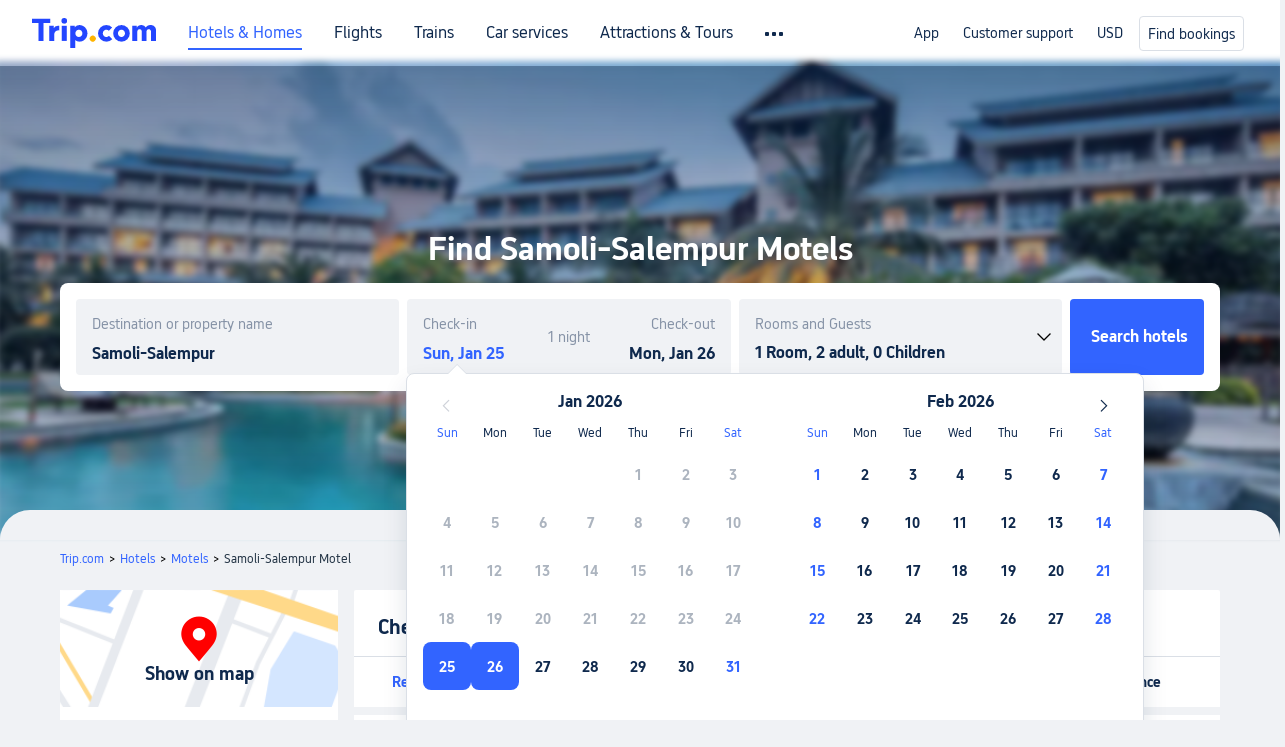

--- FILE ---
content_type: text/html; charset=utf-8
request_url: https://www.trip.com/hot/motel/samoli-salempur-motel.html
body_size: 21570
content:
<!doctype html><html lang="en-XX" data-cargo="[object Object]" data-idc="SGP-ALI"><head><meta http-equiv="Content-Type" content="text/html; charset=utf-8"/><meta content="width=device-width, initial-scale=1.0, maximum-scale=5.0, user-scalable=yes" name="viewport"/><style>html body { font-family: BlinkMacSystemFont, -apple-system, Roboto, Helvetica, Arial, sans-serif }
html[lang='zh-HK'] body, html[lang='zh-TW'] body { font-family: 'Microsoft Jhenghei', 'PingFang HK', STHeitiTC-Light, tahoma, arial, sans-serif }
html[lang='ko-KR'] body { font-family: '나눔바른고딕', Nanum Barun Gothic, '나눔 고딕', 'Nanum Gothic', '맑은 고딕', 'Malgun Gothic', '돋움', dotum, tahoma, arial, sans-serif }
html[lang='ja-JP'] body { font-family: Meiryo UI, Meiryo, 'MS PGothic', Helvetica, Osaka, Tahoma, Arial, sans-serif }
.hotel-flight-bundle-wrap h1{
    font-size: 40px !important;
}
@media screen and (max-width: 768px) {
    .hotel-flight-bundle-wrap h1{
    font-size: 24px !important;
}
}</style><script>window["$_bf"] = { loaded: true };
window["UBT_API"] = window["UBT_API"] || [];window["UBT_ITAG"] = true;
window["UBT_API"].push({
  type: "register",
  data: {
    pageId: "10650053670",
    appId: 700005,
  },
});
window._flight_ubt_init = 1;</script><script>  function loadScript(src) {
    return new Promise((resolve, reject) => {
      const script = document.createElement('script');
      script.src = src;
      script.onload = () => resolve(window['@ctrip/market-deeplink-sdk']);
      script.onerror = reject;
      document.head.appendChild(script);
    });
  }

  loadScript('https://file.tripcdn.com/files/7/ibu_editor/performance-production.min.js')
    .then(sdk => {
        setTimeout(()=>{
          window['@ctrip/ai-performance-name']?.init();
          console.log('load ai performance name')
        },100)
    })
    .catch(err => console.error('加载失败', err));</script><style data-styled="" data-styled-version="5.3.11"></style><title data-react-helmet="true">Samoli-Salempur Motels Top Picks | Cheap Samoli-Salempur Motels | 2026 Latest Discount-Trip.com</title><meta data-react-helmet="true" name="description" content="Best Samoli-Salempur Motel offerings. Search and compare different Samoli-Salempur Motels on Trip.com with real pictures and reviews from Trip.com travelers. Find the most suitable Samoli-Salempur Motels."/><meta data-react-helmet="true" name="keywords" content="Samoli-Salempur Motel"/><meta data-react-helmet="true" property="og:title" content="Samoli-Salempur Motels Top Picks | Cheap Samoli-Salempur Motels | 2026 Latest Discount-Trip.com"/><meta data-react-helmet="true" property="og:description" content="Best Samoli-Salempur Motel offerings. Search and compare different Samoli-Salempur Motels on Trip.com with real pictures and reviews from Trip.com travelers. Find the most suitable Samoli-Salempur Motels."/><meta data-react-helmet="true" property="og:url" content="https://www.trip.com/hot/motel/samoli-salempur-motel.html"/><meta data-react-helmet="true" property="og:image" content="https://www.trip.com/trip.ico"/><link data-react-helmet="true" rel="SHORTCUT ICON" href="https://www.trip.com/trip.ico" type="image/x-icon"/><link data-react-helmet="true" rel="ICON" href="https://www.trip.com/trip.ico"/><link data-react-helmet="true" href="https://static.tripcdn.com/packages/ibu/online-assets/^1.0.0/dist/css/font.css?t=1769289906592" rel="stylesheet"/><link data-react-helmet="true" rel="canonical" href="https://www.trip.com/hot/motel/samoli-salempur-motel.html"/><link rel="stylesheet" href="https://aw-s.tripcdn.com/modules/fpc/cloud-trip-common-components/style.5a852f684086467ebd387e510ca42805.css"/><link rel="stylesheet" href="https://aw-s.tripcdn.com/modules/fpc/flight-seo-component/style.ac87dcc321b1039f1f0d29196f9f7c8d.css"/><link rel="stylesheet" href="https://aw-s.tripcdn.com/modules/fpc/mkt-flight-2024-hot-container/style.2a819578a8535d8411deeebbd1039dd7.css"/><link rel="stylesheet" href="https://aw-s.tripcdn.com/modules/fpc/flight-seo-component/style.1ecca6d3efa430a10c08e6d5f5ce2ec6.css"/><link rel="stylesheet" href="https://aw-s.tripcdn.com/modules/fpc/cloud-flight-seo-2023-hot-container/style.990665898fd66daed5ab59584923731a.css"/><link rel="stylesheet" href="https://aw-s.tripcdn.com/modules/fpc/cloud-flight-seo-2023-hot-container/style.452f49cb6b71a91f8424ecd22e703bdc.css"/><link rel="stylesheet" href="https://aw-s.tripcdn.com/modules/fpc/cloud-flight-seo-2023-hot-container/style.72a6edf944e3e2c8809da6e02e160e40.css"/><link rel="stylesheet" href="https://aw-s.tripcdn.com/modules/fpc/flight-seo-component/style.dcc408b44c209092abc1273cb3db6b90.css"/><link rel="stylesheet" href="https://aw-s.tripcdn.com/modules/fpc/flight-seo-component/style.0021654b112617797dce1e0b5eaed421.css"/><link rel="stylesheet" href="https://aw-s.tripcdn.com/modules/fpc/flight-seo-component/style.abc30b41a9d898259793f8fb68362b32.css"/><link rel="stylesheet" href="https://aw-s.tripcdn.com/modules/fpc/flight-seo-component/style.d41d8cd98f00b204e9800998ecf8427e.css"/></head><body><link href="https://aw-s.tripcdn.com/modules/ibu/online-assets/font.ddfdb9c8916dd1ec37cbf52f9391aca5.css" rel="stylesheet"/><link href="https://static.tripcdn.com/packages/ibu/online-assets/^1.0.0/dist/css/font.css" rel="stylesheet"/><script>(function(w, d, s, l, i) {
    w[l] = w[l] || [];
    w[i] = w[i] || [];
    w[i].push({
        'gtm.start': new Date().getTime(),
        'event': 'gtm.js'
    });
    w[l].push(
        [
            {
                id: 'GTM-T2SD',
                disable: true,
            },
            {
                id: 'GTM-W5446B',
                disable: true,
            },
        ]
    );
    var f = d.getElementsByTagName(s)[0];
    var newScript = d.createElement(s);
    newScript.async = true;
    newScript.src = 'https://static.tripcdn.com/packages/ibu/gtm-loader/*/gtm-loader.js';
    f.parentNode.insertBefore(newScript, f);
})(window, document, 'script', 'GTMLoadList', 'dataLayer');

setTimeout(() => {
    window?.__bfi?.push(['_getStatus', function(data) {
        window.dataLayer.push({
            'locale': 'en_XX',
            'language': 'en',
            'currentcyCode': 'USD',
            'region': 'EN',
            'allianceID': '0',
            'allianceSid': '0',
            'page_category': 'seo_hot_motel',
            'prd_type': 'hotels',
            'loginStatus': 'guest',
            'page_id': '10650053670',
            'vid': '',
            'sessionid': data.sid,
            'pvid': data.pvid,
            'ouid': ''
        });
    }]);
}, 2000);
</script><div><script id="webcore_internal" type="application/json" crossorigin="anonymous">{"rootMessageId":"100037568-0a9ae8a6-491469-95360","fetchPerf":[{"runningType":"nfes-server","duration":8,"success":true,"url":"/restapi/soa2/37106/userRecognize","serviceCode":"37106","operation":"userRecognize","RootMessageId":"100037568-0a9ae8a6-491469-95360","CLOGGING_TRACE_ID":"","gatewayRegion":"","statusCode":200,"isSOA":true,"requestUrl":"/restapi/soa2/37106/userRecognize","method":"","errorReason":"","timeout":1000,"isSoaAgent":true,"buHead":""}]}</script><script id="__foxpage_webcore_data__" type="application/json">{"AppID":"100037568","cookieBanner":true}</script><input type="hidden" id="page_id" value="10650053670"/><input type="hidden" id="bf_ubt_markting_off" value="true"/><div id="main" class="slot-for-h5-searchform"><script src="https://aw-s.tripcdn.com/locale/v3/33000010/en-XX.js?etagc=5ead18c6229825d328bbfba73ca0197f" defer=""></script><script src="https://aw-s.tripcdn.com/modules/ibu/cloud-foxpage/entry.min.879146.js" defer=""></script><div id="foxpage-app"><div><div class="platform-header"><div class="mc-hd mc-hd__en-xx mc-hd_theme_white mc-hd-single_row"><div class="mc-hd__inner"><div class="mc-hd__flex-con clear-float"><div class="mc-hd__logo-con mc-hd__logo-con-en-XX mc-hd__logo-layout-0"><a class="mc-hd__logo mc-hd__logo-en-xx" href="/"></a></div><div class="mc-hd__nav-single-row"><div class="mc-hd__nav-con 3010 mc-hd__nav-loading" id="ibuHeaderChannels"><ul class="mc-hd__nav"><li class="mc-hd__nav-item"><a id="header_action_nav_hotels" class="mc-hd__nav-lnk is-active" href="/hotels/" title="Hotels &amp; Homes">Hotels &amp; Homes</a></li><li class="mc-hd__nav-item"><a id="header_action_nav_flights" class="mc-hd__nav-lnk" href="/flights/" title="Flights">Flights</a></li><li class="mc-hd__nav-item"><a id="header_action_nav_trains" class="mc-hd__nav-lnk" href="/trains/" title="Trains">Trains</a></li><li class="mc-hd__nav-item mc-hd__nav-item-wth-sub"><a id="header_action_nav_cars" class="mc-hd__nav-lnk" title="Car services">Car services</a><ul class="mc-hd__nav-item-sub"><li><a id="header_action_nav_Car Rentals" href="/carhire/?channelid=14409" class="mc-hd__sub-nav-lnk">Car Rentals</a></li><li><a id="header_action_nav_Airport Transfers" href="/airport-transfers/" class="mc-hd__sub-nav-lnk">Airport Transfers</a></li></ul></li><li class="mc-hd__nav-item mc-hd__nav-item-wth-sub"><a id="header_action_nav_ttd" class="mc-hd__nav-lnk" title="Attractions &amp; Tours">Attractions &amp; Tours</a><ul class="mc-hd__nav-item-sub"><li><a id="header_action_nav_Attractions &amp; Tours" href="/things-to-do/ttd-home/?ctm_ref=vactang_page_23810" class="mc-hd__sub-nav-lnk">Attractions &amp; Tours</a></li><li><a id="header_action_nav_eSIM &amp; SIM" href="/sale/w/10229/esim.html" class="mc-hd__sub-nav-lnk">eSIM &amp; SIM</a></li></ul></li><li class="mc-hd__nav-item"><a id="header_action_nav_packages" class="mc-hd__nav-lnk" href="/packages/?sourceFrom=IBUBundle_home" title="Flight + Hotel">Flight + Hotel</a></li><li class="mc-hd__nav-item"><a id="header_action_nav_privatetours" class="mc-hd__nav-lnk" href="/package-tours/private-tours" title="Private Tours">Private Tours</a></li><li class="mc-hd__nav-item"><a id="header_action_nav_grouptours" class="mc-hd__nav-lnk" href="/package-tours/group-tours" title="Group Tours">Group Tours</a></li><li class="mc-hd__nav-item"><a id="header_action_nav_tripplanner" class="mc-hd__nav-lnk" href="/webapp/tripmap/tripplanner?source=t_online_homepage" title="Trip.Planner">Trip.Planner</a><div class="mc-hd__nav-item-new">New</div></li><li class="mc-hd__nav-item mc-hd__nav-item-wth-sub"><a id="header_action_nav_travelinspiration" class="mc-hd__nav-lnk" title="Travel Inspiration">Travel Inspiration</a><ul class="mc-hd__nav-item-sub"><li><a id="header_action_nav_Travel Guides" href="/travel-guide/" class="mc-hd__sub-nav-lnk">Travel Guides</a></li><li><a id="header_action_nav_Trip.Best" href="/toplist/tripbest/home" class="mc-hd__sub-nav-lnk">Trip.Best</a></li></ul></li><li class="mc-hd__nav-item"><a id="header_action_nav_tripmap" class="mc-hd__nav-lnk" href="/webapp/tripmap/travel?entranceId=Triponlinehomeside" title="Map">Map</a></li><li class="mc-hd__nav-item"><a id="header_action_nav_tripcoins" class="mc-hd__nav-lnk" href="/customer/loyalty/" title="Trip.com Rewards">Trip.com Rewards</a></li><li class="mc-hd__nav-item"><a id="header_action_nav_sales" class="mc-hd__nav-lnk" href="/sale/deals/" title="Deals">Deals</a></li></ul></div></div><div class="mc-hd__func-con" id="ibuHeaderMenu"><div class="mc-hd__func"><div class="mc-hd__option"><div class="mc-hd__help"><a title="Customer support" target="_blank" rel="noreferrer">Customer support</a><i class="fi fi-ic_help"></i></div></div><div class="mc-hd__account mc-hd__dropdown-con mc-hd__account-nologin" style="display:none"></div></div></div></div></div></div><script>if (typeof Object.assign !== 'function') {window._assignObject = function(t, s) {for (var k in s) { t[k] = s[k] }; return t }; }else { window._assignObject = Object.assign } window.__CARGO_DATA__ = _assignObject(window.__CARGO_DATA__ || {}, {"channelmetauoe1":[{"channel":"home","source":"flights","value":"{\"displayName\":\"Home\",\"displayNameSharkKey\":\"ButtonText_Home\",\"path\":\"\"}"},{"channel":"hotels","source":"flights","value":"{\"displayName\":\"Hotels\",\"displayNameSharkKey\":\"ButtonText_Hotel\",\"path\":\"/hotels/\",\"icon\":\"fi-hotel_new\",\"groupId\":1}"},{"channel":"flights","source":"flights","value":"{\"displayName\":\"Flights\",\"displayNameSharkKey\":\"ButtonText_Flights\",\"path\":\"/flights/\",\"icon\":\"fi-flight\",\"groupId\":1}"},{"channel":"trains","source":"flights","value":"{\"displayName\":\"Trains\",\"displayNameSharkKey\":\"ButtonText_Trains\",\"path\":\"/trains/\",\"icon\":\"fi-train\",\"groupId\":1}"},{"channel":"ttd","source":"flights","value":"{\"displayName\":\"TNT\",\"displayNameSharkKey\":\"ButtonText_TTD\",\"path\":\"/things-to-do/ttd-home/?ctm_ref=vactang_page_23810\",\"icon\":\"fi-ic_tnt\",\"groupId\":1}"},{"channel":"travelguide","source":"flights","value":"{\"displayName\":\"Attractions\",\"displayNameSharkKey\":\"ButtonText_TravelGuide\",\"path\":\"/travel-guide/\",\"icon\":\"fi-destination\",\"parent\":\"travelinspiration\",\"groupId\":3}"},{"channel":"carhire","source":"flights","value":"{\"displayName\":\"Car Rentals\",\"displayNameSharkKey\":\"ButtonText_Carhire\",\"path\":\"/carhire/?channelid=14409\",\"parent\":\"cars\",\"icon\":\"fi-car\",\"groupId\":1}"},{"channel":"airporttransfers","source":"flights","value":"{\"displayName\":\"Airport Transfers\",\"displayNameSharkKey\":\"ButtonText_AirportTransfers\",\"path\":\"/airport-transfers/\",\"parent\":\"cars\",\"icon\":\"fi-airport-transfer\",\"groupId\":1}"},{"channel":"cars","source":"flights","value":"{\"displayName\":\"Cars\",\"displayNameSharkKey\":\"ButtonText_Cars\",\"path\":\"\",\"icon\":\"fi-ic_carrental\",\"groupId\":1}"},{"channel":"sales","source":"flights","value":"{\"displayName\":\"Deals\",\"displayNameSharkKey\":\"ButtonText_Deals\",\"path\":\"/sale/deals/\",\"icon\":\"fi-a-ic_deal21x\",\"groupId\":3}"},{"channel":"tripcoins","source":"flights","value":"{\"displayName\":\"Trip Rewards\",\"displayNameSharkKey\":\"ButtonText_TripRewards\",\"path\":\"/customer/loyalty/\",\"icon\":\"fi-a-TripCoins\",\"groupId\":4}"},{"channel":"giftcard","source":"flights","value":"{\"displayName\":\"GiftCard\",\"displayNameSharkKey\":\"ButtonText_GiftCard\",\"path\":\"/giftcard\",\"icon\":\"fi-ic_giftcard\",\"groupId\":2}"},{"channel":"cruises","source":"flights","value":"{\"displayName\":\"Cruises\",\"displayNameSharkKey\":\"ButtonText_Cruises\",\"path\":\"/cruises\",\"icon\":\"fi-ic_BU_cruises\",\"groupId\":2}"},{"channel":"others","source":"flights","value":"{\"path\":\"/sale/w/1744/singaporediscovers.html?locale=en_sg\",\"displayName\":\"SingapoRediscovers Vouchers\",\"displayNameSharkKey\":\"key_channel_sg_vouchers\"}"},{"channel":"packages","source":"flights","value":"{\"displayName\":\"Bundle\",\"displayNameSharkKey\":\"ButtonText_Bundle\",\"path\":\"/packages/?sourceFrom=IBUBundle_home\",\"icon\":\"fi-ic_bundle\",\"groupId\":1}"},{"channel":"customtrips","source":"flights","value":"{\"displayName\":\"Custom Trips\",\"displayNameSharkKey\":\"ButtonText_CustomTrip\",\"path\":\"/custom-trips/index\",\"icon\":\"fi-a-ic_BU_customtrips\",\"groupId\":2}"},{"channel":"insurance","source":"flights","value":"{\"displayName\":\"Insurance\",\"displayNameSharkKey\":\"ButtonText_Insurance\",\"path\":\"/insurance?bid=1&cid=2&pid=1\",\"icon\":\"fi-ic_insurance\",\"groupId\":2}"},{"channel":"tnt","source":"flights","value":"{\"displayName\":\"tnt\",\"displayNameSharkKey\":\"ButtonText_TTD\",\"path\":\"/things-to-do/ttd-home/?ctm_ref=vactang_page_23810\",\"parent\":\"ttd\",\"icon\":\"fi-ic_tnt\",\"groupId\":1}"},{"channel":"esim","source":"flights","value":"{\"displayName\":\"eSIM\",\"displayNameSharkKey\":\"ButtonText_eSim\",\"path\":\"/sale/w/10229/esim.html\",\"parent\":\"ttd\",\"groupId\":1}"},{"channel":"tripmap","source":"flights","value":"{\"displayName\":\"Map\",\"displayNameSharkKey\":\"ButtonText_Map\",\"path\":\"/webapp/tripmap/travel?entranceId=Triponlinehomeside\",\"icon\":\"fi-a-itinerarymap\",\"groupId\":3}"},{"channel":"travelinspiration","source":"flights","value":"{\"displayName\":\"TravelInspiration\",\"displayNameSharkKey\":\"ButtonText_TravelInspiration\",\"path\":\"\",\"icon\":\"fi-destination\",\"groupId\":3}"},{"channel":"tripbest","source":"flights","value":"{\"displayName\":\"TripBest\",\"displayNameSharkKey\":\"ButtonText_TripBest\",\"path\":\"/toplist/tripbest/home\",\"icon\":\"fi-destination\",\"parent\":\"travelinspiration\",\"groupId\":3}"},{"channel":"tripplanner","source":"flights","value":"{\"displayName\":\"TripPlanner\",\"displayNameSharkKey\":\"ButtonText_TripPlanner\",\"path\":\"/webapp/tripmap/tripplanner?source=t_online_homepage\",\"groupId\":3,\"iconUrl\":\"https://dimg04.tripcdn.com/images/05E1712000o6ljnud70A3.svg\",\"activeIconUrl\":\"https://dimg04.tripcdn.com/images/05E3c12000nm1joaw5B34.png\"}"},{"channel":"grouptours","source":"flights","value":"{\"displayName\":\"Group Tours\",\"displayNameSharkKey\":\"ButtonText_GroupTours\",\"path\":\"/package-tours/group-tours\",\"groupId\":2,\"iconUrl\":\"https://dimg04.tripcdn.com/images/05E6i12000nn4rqq27CB1.svg\",\"activeIconUrl\":\"https://dimg04.tripcdn.com/images/05E6i12000nn4rqq27CB1.svg\"}"},{"channel":"privatetours","source":"flights","value":"{\"displayName\":\"Private Tours\",\"displayNameSharkKey\":\"ButtonText_PrivateTours\",\"path\":\"/package-tours/private-tours\",\"groupId\":2,\"iconUrl\":\"https://dimg04.tripcdn.com/images/05E4612000nn4rnod1150.svg\",\"activeIconUrl\":\"https://dimg04.tripcdn.com/images/05E4612000nn4rnod1150.svg\"}"}],"locale":"en-XX","onlinechannelscenxxe1":[{"locale":"en-XX","channel":"hotels","value":"1"},{"locale":"en-XX","channel":"flights","value":"1"},{"locale":"en-XX","channel":"trains","value":"1"},{"locale":"en-XX","channel":"cars","value":"1"},{"locale":"en-XX","channel":"carhire","value":"1"},{"locale":"en-XX","channel":"airporttransfers","value":"1"},{"locale":"en-XX","channel":"ttd","value":"1"},{"locale":"en-XX","channel":"tnt","value":"1"},{"locale":"en-XX","channel":"esim","value":"1"},{"locale":"en-XX","channel":"packages","value":"1"},{"locale":"en-XX","channel":"privatetours","value":"1"},{"locale":"en-XX","channel":"grouptours","value":"1"},{"locale":"en-XX","channel":"tripplanner","value":"2"},{"locale":"en-XX","channel":"travelinspiration","value":"1"},{"locale":"en-XX","channel":"travelguide","value":"1"},{"locale":"en-XX","channel":"tripbest","value":"1"},{"locale":"en-XX","channel":"tripmap","value":"1"},{"locale":"en-XX","channel":"tripcoins","value":"1"},{"locale":"en-XX","channel":"sales","value":"1"}],"menumetacenxxe0":"{\"entry\":{\"url\":\"/list-your-property?channel=21\",\"displaySharkKey\":\"key_header_entry\"},\"help\":{\"mode\":\"entry\",\"url\":\"/pages/support\"},\"mybooking\":{\"url\":\"/order/all\",\"displaySharkKey\":\"V3_Profile_MyOrders\"}}","loginmenue0":"{\"menu\":[{\"show\":true,\"displayName\":\"My Bookings\",\"displayNameSharkKey\":\"V3_Profile_MyOrders\",\"include\":\"all\",\"link\":\"/order/all\",\"id\":\"booking\"},{\"show\":false,\"displayName\":\"Trip Coins\",\"displayNameSharkKey\":\"V3_Profile_Points\",\"include\":\"all\",\"showByLocale\":\"en-ca,da-dk,fi-fi,uk-ua,pt-pt,es-mx,sv-se,nl-nl,pl-pl,en-sg,ja-jp,ko-kr,en-hk,zh-hk,de-de,fr-fr,es-es,ru-ru,id-id,en-id,th-th,en-th,ms-my,en-my,en-au,en-xx,en-us,es-us,tr-tr,en-ie,de-at,de-ch,fr-ch,nl-be,en-be,fr-be,en-il,pt-br,el-gr,en-ae,en-sa,en-nz,en-gb,it-it,vi-vn,en-ph,en-in,en-pk,en-kw,en-qa,en-om,en-bh,en-kh,ru-az,ru-by,ru-kz,zh-sg,zh-my\",\"link\":\"/customer/points/\",\"id\":\"points\"},{\"show\":true,\"displayName\":\"Promo Codes\",\"displayNameSharkKey\":\"V3_Promo_Code\",\"include\":\"all\",\"link\":\"/customer/promo/\",\"id\":\"codes\"},{\"show\":true,\"displayName\":\"Profile\",\"displayNameSharkKey\":\"V3_Text_MembInfo\",\"include\":\"all\",\"link\":\"/membersinfo/profile/\",\"id\":\"profile\"},{\"show\":false,\"displayName\":\"Friend Referrals\",\"displayNameSharkKey\":\"V3_Text_Friend\",\"include\":\"all\",\"link\":\"/sale/w/1899/friends-referral-main.html?locale=en_xx\",\"id\":\"Friend\"},{\"show\":false,\"displayName\":\"Favorites\",\"displayNameSharkKey\":\"ButtonText_Hotel_Collection\",\"showByLocale\":\"en-ca,da-dk,fi-fi,uk-ua,pt-pt,es-mx,sv-se,nl-nl,pl-pl,en-sg,ja-jp,ko-kr,en-hk,zh-hk,zh-tw,de-de,fr-fr,es-es,ru-ru,id-id,en-id,th-th,en-th,ms-my,en-my,en-au,en-xx,en-us,es-us,tr-tr,en-ie,de-at,de-ch,fr-ch,nl-be,en-be,fr-be,en-il,pt-br,el-gr,en-ae,en-sa,en-nz,en-gb,it-it,vi-vn,en-ph,en-in,en-pk,en-kw,en-qa,en-om,en-bh,en-kh,ru-az,ru-by,ru-kz,zh-sg,zh-my\",\"include\":\"all\",\"link\":\"/favorite/\",\"id\":\"favorites\"},{\"show\":false,\"showByLocale\":\"en-xx,en-us,en-sg,en-au,en-my,en-gb,en-be,en-ch,en-ie,en-ca,en-sa,en-hk,en-ae,en-nz,en-il,zh-tw,zh-hk,ja-jp,ko-kr,th-th,vi-vn,en-th,en-id,en-ph,en-in,en-pk,en-kw,en-qa,en-om,en-bh,en-kh,ru-az,ru-by,ru-kz,zh-sg,zh-my\",\"displayName\":\"Moments\",\"displayNameSharkKey\":\"V3_Profile_Moments\",\"include\":\"all\",\"link\":\"/travel-guide/personal-home\",\"id\":\"Moments\"},{\"show\":false,\"displayName\":\"Flight Price Alerts\",\"displayNameSharkKey\":\"Key_Flight_Price_Alerts\",\"include\":\"all\",\"showByLocale\":\"en-ca,da-dk,fi-fi,uk-ua,pt-pt,es-mx,sv-se,nl-nl,pl-pl,en-sg,ja-jp,ko-kr,en-hk,zh-hk,de-de,fr-fr,es-es,ru-ru,id-id,en-id,th-th,en-th,ms-my,en-my,en-au,en-xx,en-us,es-us,tr-tr,en-ie,de-at,de-ch,fr-ch,nl-be,en-be,fr-be,en-il,pt-br,el-gr,en-ae,en-sa,en-nz,en-gb,it-it,vi-vn,en-ph,en-in,en-pk,en-kw,en-qa,en-om,en-bh,en-kh,ru-az,ru-by,ru-kz,zh-sg,zh-my\",\"link\":\"/flights/price-alert/\",\"id\":\"flghtAlert\"},{\"show\":false,\"displayName\":\"Rewards\",\"displayNameSharkKey\":\"Key_Entrance_Title\",\"include\":\"all\",\"showByLocale\":\"en-ca,da-dk,fi-fi,uk-ua,pt-pt,es-mx,sv-se,nl-nl,pl-pl,en-sg,ja-jp,ko-kr,en-hk,zh-hk,de-de,fr-fr,es-es,ru-ru,id-id,en-id,th-th,en-th,ms-my,en-my,en-au,en-xx,en-us,es-us,tr-tr,en-ie,de-at,de-ch,fr-ch,nl-be,en-be,fr-be,en-il,pt-br,el-gr,en-ae,en-sa,en-nz,en-gb,it-it,vi-vn,en-ph,en-in,en-pk,en-kw,en-qa,en-om,en-bh,en-kh,ru-az,ru-by,ru-kz,zh-sg,zh-my\",\"link\":\"/customer/tierpoints/\",\"id\":\"rewards\"}]}"})</script></div><div id="sdk_init_mGgHZjvl4P" class="search-area  ab-test-b " dir="ltr"><div class="bg-blur"><img src="https://ak-d.tripcdn.com/images/1x24512000p00scej9EBA_W_1125_2436_R5_Q50.webp" style="background-position:center;background-size:cover;width:100%;height:100%;object-fit:cover" alt="&lt;h1&gt;Find Samoli-Salempur Motels&lt;/h1&gt;"/></div><div class="search-box-wrapper"><div class="title "><h1>Find Samoli-Salempur Motels</h1></div><div class="subTitle"></div><div class="hotel-search-box-wrapper"><ul class="ul-block"><li class="li-item li-item-destination"><div class="search-container"><div class="search-box"><label class="label" for="hotels-destination"></label><input type="text" id="hotels-destination" class="show-hightlight" autoComplete="off" placeholder=""/></div></div></li><li class="li-item li-item-calendar"><div class="calendar-container active-in"><div class="time-tab checkin"><span class="in label"></span><input type="text" class="focus-input show-hightlight" readonly="" value=""/></div><div class="nights"><span></span></div><div class="time-tab checkout"><span class="out label"></span><input type="text" class="focus-input show-hightlight out-time" readonly="" value=""/></div><div class="bot"></div><div><div class="c-calendar customer-calendar  is-hide"><div class="c-calendar__body"><div class="c-calendar-month"><div class="c-calendar-month__title"></div><ul class="c-calendar-month__week-head"><li style="color:#3264ff"></li><li></li><li></li><li></li><li></li><li></li><li style="color:#3264ff"></li></ul><div class="c-calendar-month__days"><ul class="c-calendar-month__week"><li></li><li></li><li></li><li></li><li class="is-disable has-price"><span class="day">1</span><span class="price"></span></li><li class="is-disable has-price"><span class="day">2</span><span class="price"></span></li><li class="is-disable has-price"><span class="day">3</span><span class="price"></span></li></ul><ul class="c-calendar-month__week"><li class="is-disable has-price"><span class="day">4</span><span class="price"></span></li><li class="is-disable has-price"><span class="day">5</span><span class="price"></span></li><li class="is-disable has-price"><span class="day">6</span><span class="price"></span></li><li class="is-disable has-price"><span class="day">7</span><span class="price"></span></li><li class="is-disable has-price"><span class="day">8</span><span class="price"></span></li><li class="is-disable has-price"><span class="day">9</span><span class="price"></span></li><li class="is-disable has-price"><span class="day">10</span><span class="price"></span></li></ul><ul class="c-calendar-month__week"><li class="is-disable has-price"><span class="day">11</span><span class="price"></span></li><li class="is-disable has-price"><span class="day">12</span><span class="price"></span></li><li class="is-disable has-price"><span class="day">13</span><span class="price"></span></li><li class="is-disable has-price"><span class="day">14</span><span class="price"></span></li><li class="is-disable has-price"><span class="day">15</span><span class="price"></span></li><li class="is-disable has-price"><span class="day">16</span><span class="price"></span></li><li class="is-disable has-price"><span class="day">17</span><span class="price"></span></li></ul><ul class="c-calendar-month__week"><li class="is-disable has-price"><span class="day">18</span><span class="price"></span></li><li class="is-disable has-price"><span class="day">19</span><span class="price"></span></li><li class="is-disable has-price"><span class="day">20</span><span class="price"></span></li><li class="is-disable has-price"><span class="day">21</span><span class="price"></span></li><li class="is-disable has-price"><span class="day">22</span><span class="price"></span></li><li class="is-disable has-price"><span class="day">23</span><span class="price"></span></li><li class="is-disable has-price"><span class="day">24</span><span class="price"></span></li></ul><ul class="c-calendar-month__week"><li class="is-selected is-selected-first is-allow-hover has-price" tabindex="0" style="color:#3264ff"><span class="day">25</span><span class="price"></span></li><li class="is-selected is-selected-last is-allow-hover has-price" tabindex="0"><span class="day">26</span><span class="price"></span></li><li class="is-allow-hover has-price" tabindex="0"><span class="day">27</span><span class="price"></span></li><li class="is-allow-hover has-price" tabindex="0"><span class="day">28</span><span class="price"></span></li><li class="is-allow-hover has-price" tabindex="0"><span class="day">29</span><span class="price"></span></li><li class="is-allow-hover has-price" tabindex="0"><span class="day">30</span><span class="price"></span></li><li class="is-allow-hover has-price" tabindex="0" style="color:#3264ff"><span class="day">31</span><span class="price"></span></li></ul></div></div><div class="c-calendar-month"><div class="c-calendar-month__title"></div><ul class="c-calendar-month__week-head"><li style="color:#3264ff"></li><li></li><li></li><li></li><li></li><li></li><li style="color:#3264ff"></li></ul><div class="c-calendar-month__days"><ul class="c-calendar-month__week"><li class="is-allow-hover has-price" tabindex="0" style="color:#3264ff"><span class="day">1</span><span class="price"></span></li><li class="is-allow-hover has-price" tabindex="0"><span class="day">2</span><span class="price"></span></li><li class="is-allow-hover has-price" tabindex="0"><span class="day">3</span><span class="price"></span></li><li class="is-allow-hover has-price" tabindex="0"><span class="day">4</span><span class="price"></span></li><li class="is-allow-hover has-price" tabindex="0"><span class="day">5</span><span class="price"></span></li><li class="is-allow-hover has-price" tabindex="0"><span class="day">6</span><span class="price"></span></li><li class="is-allow-hover has-price" tabindex="0" style="color:#3264ff"><span class="day">7</span><span class="price"></span></li></ul><ul class="c-calendar-month__week"><li class="is-allow-hover has-price" tabindex="0" style="color:#3264ff"><span class="day">8</span><span class="price"></span></li><li class="is-allow-hover has-price" tabindex="0"><span class="day">9</span><span class="price"></span></li><li class="is-allow-hover has-price" tabindex="0"><span class="day">10</span><span class="price"></span></li><li class="is-allow-hover has-price" tabindex="0"><span class="day">11</span><span class="price"></span></li><li class="is-allow-hover has-price" tabindex="0"><span class="day">12</span><span class="price"></span></li><li class="is-allow-hover has-price" tabindex="0"><span class="day">13</span><span class="price"></span></li><li class="is-allow-hover has-price" tabindex="0" style="color:#3264ff"><span class="day">14</span><span class="price"></span></li></ul><ul class="c-calendar-month__week"><li class="is-allow-hover has-price" tabindex="0" style="color:#3264ff"><span class="day">15</span><span class="price"></span></li><li class="is-allow-hover has-price" tabindex="0"><span class="day">16</span><span class="price"></span></li><li class="is-allow-hover has-price" tabindex="0"><span class="day">17</span><span class="price"></span></li><li class="is-allow-hover has-price" tabindex="0"><span class="day">18</span><span class="price"></span></li><li class="is-allow-hover has-price" tabindex="0"><span class="day">19</span><span class="price"></span></li><li class="is-allow-hover has-price" tabindex="0"><span class="day">20</span><span class="price"></span></li><li class="is-allow-hover has-price" tabindex="0" style="color:#3264ff"><span class="day">21</span><span class="price"></span></li></ul><ul class="c-calendar-month__week"><li class="is-allow-hover has-price" tabindex="0" style="color:#3264ff"><span class="day">22</span><span class="price"></span></li><li class="is-allow-hover has-price" tabindex="0"><span class="day">23</span><span class="price"></span></li><li class="is-allow-hover has-price" tabindex="0"><span class="day">24</span><span class="price"></span></li><li class="is-allow-hover has-price" tabindex="0"><span class="day">25</span><span class="price"></span></li><li class="is-allow-hover has-price" tabindex="0"><span class="day">26</span><span class="price"></span></li><li class="is-allow-hover has-price" tabindex="0"><span class="day">27</span><span class="price"></span></li><li class="is-allow-hover has-price" tabindex="0" style="color:#3264ff"><span class="day">28</span><span class="price"></span></li></ul></div></div><span class="c-calendar-icon-prev is-disable"></span><span class="c-calendar-icon-next"></span></div><div class="c-calendar__footer"><div class="c-calendar__fest"></div><div class="c-calendar__msg"><p class="c-calendar__message is-info"></p><p class="c-calendar__desc"></p></div></div></div></div></div></li><li class="li-item li-item-roomguest"><div class="room-guest-container"><div class="room-guest"><span class="label"></span><p class="info show-hightlight "><span></span></p><i class="smarticon u-icon-ic_new_dropdown_line icon-arrow"></i></div><div class="choice" style="display:none"><div class="child-kid"><p class="label"><span class="title"></span><span class="sub-title"></span></p><div class="actions"><span class="icon-btn disabled"><i class="smarticon u-icon-ic_minus btn"></i></span><span class="count">1</span><span class="icon-btn"><i class="smarticon u-icon-ic_plus btn"></i></span></div></div><div class="child-kid"><p class="label"><span class="title"></span><span class="sub-title"></span></p><div class="actions"><span class="icon-btn disabled"><i class="smarticon u-icon-ic_minus btn"></i></span><span class="count">1</span><span class="icon-btn"><i class="smarticon u-icon-ic_plus btn"></i></span></div></div><div class="child-kid"><p class="label"><span class="title"></span><span class="sub-title"></span></p><div class="actions"><span class="icon-btn disabled"><i class="smarticon u-icon-ic_minus btn"></i></span><span class="count">0</span><span class="icon-btn"><i class="smarticon u-icon-ic_plus btn"></i></span></div></div></div></div></li><li class="li-item li-item-btn"><div class="search-btn-wrap"><i class="smarticon u-icon-ic_new_search_line icon-search"></i>Search hotels</div></li></ul><div class="sub-choice"><div class="travel-container" style="margin-right:50px"><div class="label"><i class="smarticon u-icon-checkbox checkbox"></i><span class="tips"></span></div><div class="business" style="display:none;pointer-events:auto;left:7px;top:30px"><i class="smarticon u-icon-ic_new_fa_business icon-business"></i><p></p></div></div></div></div></div></div><div class="m-b-48 l-1160 reactcomp-crumb-hot" id="sdk_init_e2PIoFCOes" dir="ltr"><div id="sdk_init_e2PIoFCOes" class="c-crumb-wrap l-1160" style="margin-top:12px;margin-bottom:24px"><div class="c-crumb" itemscope="" itemType="https://schema.org/BreadcrumbList"><div class="c-crumb__item  has-link" itemProp="itemListElement" itemscope="" itemType="https://schema.org/ListItem"><a href="https://www.trip.com/" itemProp="item"><span itemProp="name">Trip.com</span></a><meta itemProp="position" content="0"/></div><span class="c-crumb__splitter">&gt;</span><div class="c-crumb__item  has-link" itemProp="itemListElement" itemscope="" itemType="https://schema.org/ListItem"><a href="https://www.trip.com/hotels/" itemProp="item"><span itemProp="name">Hotels</span></a><meta itemProp="position" content="1"/></div><span class="c-crumb__splitter">&gt;</span><div class="c-crumb__item  has-link" itemProp="itemListElement" itemscope="" itemType="https://schema.org/ListItem"><a href="https://www.trip.com/hot/motel/" itemProp="item"><span itemProp="name">Motels</span></a><meta itemProp="position" content="2"/></div><span class="c-crumb__splitter">&gt;</span><div class="c-crumb__item  " itemProp="itemListElement" itemscope="" itemType="https://schema.org/ListItem"><span itemProp="name">Samoli-Salempur Motel</span><meta itemProp="position" content="3"/></div></div></div></div><div class="hotel-recommended-list-wrap " id="sdk_init_KdhmbXITGK" dir="ltr"><div class="filter-container"><div class="c-map-img-href"><a class="map-img-href-container" href="/hotels/mapPage?city=613464" rel="nofollow"><div class="map-content" style="background-image:url(https://ak-d.tripcdn.com/images/wj0d1d000001egscr18C6.png)"><i class="hotelseo_iconfont icon_location" style="font-size:50px;line-height:50px;color:#ff0000"></i><span class="map-mark">Show on map</span></div></a></div><div class="vertical-filter"><div class="vertical-filter-item"><p class="filter-group-title">Hotel Star Rating</p><ul><a href="/hotels/list?city=613464&amp;starlist=5" rel="nofollow"><i class="hotelseo_iconfont icon_radio"></i><span class="filter-stars"><i class="hotelseo_iconfont icon_star-solid"></i><i class="hotelseo_iconfont icon_star-solid"></i><i class="hotelseo_iconfont icon_star-solid"></i><i class="hotelseo_iconfont icon_star-solid"></i><i class="hotelseo_iconfont icon_star-solid"></i></span></a><a href="/hotels/list?city=613464&amp;starlist=4" rel="nofollow"><i class="hotelseo_iconfont icon_radio"></i><span class="filter-stars"><i class="hotelseo_iconfont icon_star-solid"></i><i class="hotelseo_iconfont icon_star-solid"></i><i class="hotelseo_iconfont icon_star-solid"></i><i class="hotelseo_iconfont icon_star-solid"></i></span></a><a href="/hotels/list?city=613464&amp;starlist=3" rel="nofollow"><i class="hotelseo_iconfont icon_radio"></i><span class="filter-stars"><i class="hotelseo_iconfont icon_star-solid"></i><i class="hotelseo_iconfont icon_star-solid"></i><i class="hotelseo_iconfont icon_star-solid"></i></span></a><a href="/hotels/list?city=613464&amp;starlist=2" rel="nofollow"><i class="hotelseo_iconfont icon_radio"></i><span class="filter-stars"><i class="hotelseo_iconfont icon_star-solid"></i><i class="hotelseo_iconfont icon_star-solid"></i></span></a></ul></div><div class="vertical-filter-item"><p class="filter-group-title">Hotel Type</p><ul><a href="/hotels/list?city=613464&amp;category=489" rel="nofollow"><i class="hotelseo_iconfont icon_radio"></i><span>Homestays</span></a><a href="/hotels/list?city=613464&amp;category=487" rel="nofollow"><i class="hotelseo_iconfont icon_radio"></i><span>Serviced apartments</span></a><a href="/hotels/list?city=613464&amp;category=488" rel="nofollow"><i class="hotelseo_iconfont icon_radio"></i><span>Inns</span></a><a href="/hotels/list?city=613464&amp;category=492" rel="nofollow"><i class="hotelseo_iconfont icon_radio"></i><span>Villas</span></a><a href="/hotels/list?city=613464&amp;category=491" rel="nofollow"><i class="hotelseo_iconfont icon_radio"></i><span>Hostels</span></a></ul></div><div class="vertical-filter-item"><p class="filter-group-title">Hotel Theme</p><ul><a href="/hotels/list?city=613464&amp;feature=190" rel="nofollow"><i class="hotelseo_iconfont icon_radio"></i><span>Business travel</span></a><a href="/hotels/list?city=613464&amp;feature=123" rel="nofollow"><i class="hotelseo_iconfont icon_radio"></i><span>Romantic</span></a><a href="/hotels/list?city=613464&amp;feature=121" rel="nofollow"><i class="hotelseo_iconfont icon_radio"></i><span>Family friendly</span></a><a href="/hotels/list?city=613464&amp;feature=112" rel="nofollow"><i class="hotelseo_iconfont icon_radio"></i><span>High-end</span></a><a href="/hotels/list?city=613464&amp;feature=127" rel="nofollow"><i class="hotelseo_iconfont icon_radio"></i><span>Seaview</span></a><a href="/hotels/list?city=613464&amp;feature=128" rel="nofollow"><i class="hotelseo_iconfont icon_radio"></i><span>Hot spring</span></a></ul></div><div class="vertical-filter-item"><p class="filter-group-title">Hotel Amenities</p><ul><a href="/hotels/list?city=613464&amp;amenty=102" rel="nofollow"><i class="hotelseo_iconfont icon_radio"></i><span>Wi-Fi</span></a><a href="/hotels/list?city=613464&amp;amenty=Park" rel="nofollow"><i class="hotelseo_iconfont icon_radio"></i><span>Parking</span></a><a href="/hotels/list?city=613464&amp;amenty=147" rel="nofollow"><i class="hotelseo_iconfont icon_radio"></i><span>Bar</span></a><a href="/hotels/list?city=613464&amp;amenty=105" rel="nofollow"><i class="hotelseo_iconfont icon_radio"></i><span>Airport pick-up</span></a><a href="/hotels/list?city=613464&amp;amenty=65" rel="nofollow"><i class="hotelseo_iconfont icon_radio"></i><span>Spa</span></a><a href="/hotels/list?city=613464&amp;amenty=42" rel="nofollow"><i class="hotelseo_iconfont icon_radio"></i><span>Gym</span></a><a href="/hotels/list?city=613464&amp;amenty=61,29" rel="nofollow"><i class="hotelseo_iconfont icon_radio"></i><span>Swimming pool</span></a><a href="/hotels/list?city=613464&amp;amenty=124" rel="nofollow"><i class="hotelseo_iconfont icon_radio"></i><span>Pet friendly</span></a></ul></div></div></div><div class="right-container"><div class="right-header-container"><div class="popular-hotel-title"><h2>Check Prices for Samoli-Salempur Motels</h2></div><div class="c-horizontal-sort-nav"><div class="horizontal-sort-nav"><div class="sort-nav-item selected"><a class="title" href="/hotels/list?city=613464&amp;sort=AppointRank" rel="nofollow">Recommended</a></div><div class="sort-nav-item"><span class="title">Price</span><i class="hotelseo_iconfont icon_arrow-down" style="font-size:12px;line-height:12px"></i><div class="sub-sort-wrap"><ul class="sub-sort-ul"><li><a href="/hotels/list?city=613464&amp;sort=price1" rel="nofollow">Price (High to Low)</a></li><li><a href="/hotels/list?city=613464&amp;sort=price0" rel="nofollow">Price (Low to High)</a></li></ul></div></div><div class="sort-nav-item"><span class="title">Star Rating</span><i class="hotelseo_iconfont icon_arrow-down" style="font-size:12px;line-height:12px"></i><div class="sub-sort-wrap"><ul class="sub-sort-ul"><li><a href="/hotels/list?city=613464&amp;sort=sr1" rel="nofollow">Star Rating (High to Low)</a></li><li><a href="/hotels/list?city=613464&amp;sort=sr0" rel="nofollow">Star Rating (Low to High)</a></li></ul></div></div><div class="sort-nav-item"><a class="title" href="/hotels/list?city=613464&amp;sort=gr1" rel="nofollow">Guest Rating</a></div><div class="sort-nav-item"><a class="title" href="/hotels/list?city=613464&amp;sort=dis0" rel="nofollow">Distance</a></div></div></div></div><div class="jump-nav" style="font-size:15px"><a class="jump-nav_item" href="/hotels/list?city=613464" rel="nofollow"><i class="hotelseo_iconfont icon_ic_filter" style="font-size:17px;line-height:17px;color:#0F294D"></i><span>Filter</span></a><a class="jump-nav_item" href="/hotels/list?city=613464" rel="nofollow"><i class="hotelseo_iconfont icon_ic_sort" style="font-size:17px;line-height:17px;color:#0F294D"></i><span>Sort</span></a><a class="jump-nav_item" href="/hotels/mapPage?city=613464" rel="nofollow"><i class="hotelseo_iconfont icon_detail_map" style="font-size:17px;line-height:17px;color:#0F294D"></i><span>Map</span></a></div><div class="c-popular-hotels"><div class="hotel-cards-online"><div class="empty-wrap"><div class="img-div"></div><div class="title">No matching hotels found.</div></div><div class="hotel-cards-more-box"><div class="hotel-cards-more-link"><h3 class="hotel-cards-more-text">See all hotels in Samoli-Salempur</h3></div></div></div></div></div></div><div dir="ltr"></div><div class="m-b-48 l-1160 reactcomp-tablinks-hot" id="sdk_init_4ymLhWzqqm" dir="ltr"><div id="sdk_init_4ymLhWzqqm" class="l-1160 m-64-48 tab-link-wrapper"><h2 class="tab-link-title t-2020-12" style="text-align:left">&lt;h3&gt;Trending Searches&lt;/h3&gt;</h2><ul><li><p>Popular Content</p><div class="short-link-wrapper col-lg-5 col-md-4 col-sm-3 col-xs-2 col-xss-1"><div class="short-link-group"><div class="short-link-list-wrapper"><ul class="short-link-list"><li class="short-link-item"><a class="short-link-link" href="https://www.trip.com/hot/motel/mutimbuzi-motel.html">Mutimbuzi Motel</a></li><li class="short-link-item"><a class="short-link-link" href="https://www.trip.com/hot/motel/mansan-motel.html">Mansan Motel</a></li><li class="short-link-item"><a class="short-link-link" href="https://www.trip.com/hot/motel/cimenli-motel.html">Cimenli Motel</a></li><li class="short-link-item"><a class="short-link-link" href="https://www.trip.com/hot/motel/raiit-motel.html">Raiit Motel</a></li><li class="short-link-item"><a class="short-link-link" href="https://www.trip.com/hot/motel/la-punta-motel.html">La Punta Motel</a></li><li class="short-link-item"><a class="short-link-link" href="https://www.trip.com/hot/motel/belvianes-et-cavirac-motel.html">Belvianes-et-Cavirac Motel</a></li><li class="short-link-item"><a class="short-link-link" href="https://www.trip.com/hot/motel/gevrai-payga-motel.html">Gevrai Payga Motel</a></li><li class="short-link-item"><a class="short-link-link" href="https://www.trip.com/hot/motel/domoraz-motel.html">Domoraz Motel</a></li><li class="short-link-item"><a class="short-link-link" href="https://www.trip.com/hot/motel/paranaiba-motel.html">Paranaiba Motel</a></li><li class="short-link-item"><a class="short-link-link" href="https://www.trip.com/hot/motel/aongatete-motel.html">Aongatete Motel</a></li><li class="short-link-item"><a class="short-link-link" href="https://www.trip.com/hot/motel/stallwang-motel.html">Stallwang Motel</a></li><li class="short-link-item"><a class="short-link-link" href="https://www.trip.com/hot/motel/sarabhaguda-motel.html">Sarabhaguda Motel</a></li><li class="short-link-item"><a class="short-link-link" href="https://www.trip.com/hot/motel/kirk-motel.html">Kirk Motel</a></li><li class="short-link-item"><a class="short-link-link" href="https://www.trip.com/hot/motel/lisbon-motel.html">Lisbon Motel</a></li><li class="short-link-item"><a class="short-link-link" href="https://www.trip.com/hot/motel/woodhaven-motel.html">Woodhaven Motel</a></li><li class="short-link-item"><a class="short-link-link" href="https://www.trip.com/hot/motel/gunning-motel.html">Gunning Motel</a></li><li class="short-link-item"><a class="short-link-link" href="https://www.trip.com/hot/motel/little-falls-motel.html">Little Falls Motel</a></li><li class="short-link-item"><a class="short-link-link" href="https://www.trip.com/hot/motel/mimi-motel.html">Mimi Motel</a></li><li class="short-link-item"><a class="short-link-link" href="https://www.trip.com/hot/motel/dean-motel.html">Dean Motel</a></li><li class="short-link-item"><a class="short-link-link" href="https://www.trip.com/hot/motel/wollongong-motel.html">Wollongong Motel</a></li><li class="short-link-item"><a class="short-link-link" href="https://www.trip.com/hot/motel/armidale-motel.html">Armidale Motel</a></li><li class="short-link-item"><a class="short-link-link" href="https://www.trip.com/hot/motel/san-luis-obispo-motel.html">San Luis Obispo Motel</a></li><li class="short-link-item"><a class="short-link-link" href="https://www.trip.com/hot/motel/bahadin-belediyesi-motel.html">Bahadin Belediyesi Motel</a></li><li class="short-link-item"><a class="short-link-link" href="https://www.trip.com/hot/motel/sakho-bon-motel.html">Sakho Bon Motel</a></li><li class="short-link-item"><a class="short-link-link" href="https://www.trip.com/hot/motel/peguis-motel.html">Peguis Motel</a></li><li class="short-link-item"><a class="short-link-link" href="https://www.trip.com/hot/motel/abi-motel.html">Abi Motel</a></li><li class="short-link-item"><a class="short-link-link" href="https://www.trip.com/hot/motel/la-nenita-motel.html">La Nenita Motel</a></li><li class="short-link-item"><a class="short-link-link" href="https://www.trip.com/hot/motel/alipur-syedan-motel.html">Alipur Syedan Motel</a></li><li class="short-link-item"><a class="short-link-link" href="https://www.trip.com/hot/motel/manas-motel.html">Manas Motel</a></li><li class="short-link-item"><a class="short-link-link" href="https://www.trip.com/hot/motel/tamru-motel.html">Tamru Motel</a></li><li class="short-link-item"><a class="short-link-link" href="https://www.trip.com/hot/motel/bangas-motel.html">Bangas Motel</a></li><li class="short-link-item"><a class="short-link-link" href="https://www.trip.com/hot/hotel-coupon/coral-sands-inn-promo-code.html">Coral Sands Inn Promo Code</a></li><li class="short-link-item"><a class="short-link-link" href="https://www.trip.com/hot/motel/matipo-motel.html">Matipo Motel</a></li><li class="short-link-item"><a class="short-link-link" href="https://www.trip.com/hot/motel/barkherwan-motel.html">Barkherwan Motel</a></li><li class="short-link-item"><a class="short-link-link" href="https://www.trip.com/hot/motel/gorakhpur-motel.html">Gorakhpur Motel</a></li><li class="short-link-item"><a class="short-link-link" href="https://www.trip.com/hot/motel/kopasker-motel.html">Kopasker Motel</a></li><li class="short-link-item"><a class="short-link-link" href="https://www.trip.com/hot/motel/dzemul-motel.html">Dzemul Motel</a></li><li class="short-link-item"><a class="short-link-link" href="https://www.trip.com/hot/motel/verbau-motel.html">Verbau Motel</a></li><li class="short-link-item"><a class="short-link-link" href="https://www.trip.com/hot/motel/yanaykin-motel.html">Yanaykin Motel</a></li><li class="short-link-item"><a class="short-link-link" href="https://www.trip.com/hot/motel/rettenberg-motel.html">Rettenberg Motel</a></li><li class="short-link-item"><a class="short-link-link" href="https://www.trip.com/hot/articles/honeymoon-places-in-india.html">honeymoon places in india</a></li><li class="short-link-item"><a class="short-link-link" href="https://www.trip.com/hot/articles/best-time-to-visit-thailand.html">Best Time to Visit Thailand</a></li><li class="short-link-item"><a class="short-link-link" href="https://www.trip.com/hot/articles/hong-kong-10000-consumption-voucher-scheme.html">Hong Kong 10000 Consumption Voucher Scheme</a></li><li class="short-link-item"><a class="short-link-link" href="https://www.trip.com/hot/articles/things-to-do-at-universal-studios-hollywood.html">Things to do at Universal Studios Hollywood</a></li><li class="short-link-item"><a class="short-link-link" href="https://www.trip.com/hot/articles/influencerplanet.html">InfluencerPlanet</a></li><li class="short-link-item"><a class="short-link-link" href="https://www.trip.com/hot/articles/valentine%27s-day-in-japan.html">Valentine&#x27;s Day in Japan</a></li><li class="short-link-item"><a class="short-link-link" href="https://www.trip.com/hot/pan-pacific-hotel-london/">Pan Pacific Hotel London</a></li><li class="short-link-item"><a class="short-link-link" href="https://www.trip.com/hot/vaccine-passport-sample-page/">Vaccine Passport Sample Page</a></li><li class="short-link-item"><a class="short-link-link" href="https://www.trip.com/hot/christmas-activities/">Christmas Activities</a></li><li class="short-link-item"><a class="short-link-link" href="https://www.trip.com/hot/articles/art-in-paradise-pattaya.html">art in paradise Pattaya</a></li></ul></div></div></div></li></ul></div></div><div class="mc-ft mc-ft_line"><div class="l-inner"><div class="mc-ft__cnt u-clearfix"><div class="mc-ft__links u-clearfix"><div class="mc-ft__block"><h3 class="mc-ft__block-title">Contact us</h3><ul class="mc-ft__link-list"><li class="mc-ft__list-item"><a target="_blank" rel="nofollow noopener noreferrer" href="/pages/support/">Customer support</a></li><li class="mc-ft__list-item"><a target="_blank" rel="nofollow noopener noreferrer" href="/pages/customer-service/">Service guarantee</a></li><li class="mc-ft__list-item"><a target="_blank" rel="nofollow noopener noreferrer" href="/pages/service/">More service info</a></li></ul><ul class="mc-ft__social"></ul></div><div class="mc-ft__block"><h3 class="mc-ft__block-title">About</h3><ul class="mc-ft__link-list"><li class="mc-ft__list-item"><a target="_blank" rel="nofollow noopener noreferrer" href="/pages/about-us/">About Trip.com</a></li><li class="mc-ft__list-item"><a target="_blank" rel="nofollow noopener noreferrer" href="https://www.trip.com/newsroom/?locale=en-xx">News</a></li><li class="mc-ft__list-item"><a target="_blank" rel="nofollow noopener noreferrer" href="https://careers.trip.com/">Careers</a></li><li class="mc-ft__list-item"><a target="_blank" rel="nofollow noopener noreferrer" href="/contents/service-guideline/terms.html">Terms &amp; Conditions</a></li><li class="mc-ft__list-item"><a target="_blank" rel="nofollow noopener noreferrer" href="/contents/service-guideline/privacy-policy.html">Privacy Statement</a></li><li class="mc-ft__list-item"><a target="_blank" rel="nofollow noopener noreferrer" href="/contents/eaa-accessibility-statement.html">Accessibility statement</a></li><li class="mc-ft__list-item"><a target="_blank" rel="nofollow noopener noreferrer" href="https://group.trip.com/?locale=en-US">About Trip.com Group</a></li></ul></div><div class="mc-ft__block"><h3 class="mc-ft__block-title">Other services</h3><ul class="mc-ft__link-list"><li class="mc-ft__list-item"><a target="_blank" rel="nofollow noopener noreferrer" href="https://investors.trip.com">Investor relations</a></li><li class="mc-ft__list-item"><a target="_blank" rel="nofollow noopener noreferrer" href="/customer/loyalty/?locale=en-xx">Trip.com Rewards</a></li><li class="mc-ft__list-item"><a target="_blank" rel="nofollow noopener noreferrer" href="/partners/index">Affiliate program</a></li><li class="mc-ft__list-item"><a target="_blank" rel="nofollow noopener noreferrer" href="/list-your-property?channel=2">List your property</a></li><li class="mc-ft__list-item"><a target="_blank" rel="nofollow noopener noreferrer" href="/hotels/all-cities/?locale=en-xx">All hotels</a></li><li class="mc-ft__list-item"><a target="_blank" rel="nofollow noopener noreferrer" href="/m/vbooking/home">Become a Supplier</a></li><li class="mc-ft__list-item"><a target="_blank" rel="nofollow noopener noreferrer" href="https://src.trip.com/#/Home">Security</a></li></ul></div></div><div class="mc-ft__others"><div class="mc-ft__payment"><div class="mc-ft__payment-title">Payment methods</div><div class="mc-ft__payment-body"></div></div><div class="mc-ft__partner"><div class="mc-ft__partner-title">Our partners</div><div class="mc-ft__partner-body"></div></div></div></div><div class="mc-ft_awards"><div class="mc-ft_awards-list"><div class="mc-ft_awards-prev fi fi-arrow-left u-hide"></div><div class="mc-ft_awards-next fi fi-arrow-right u-hide"></div></div></div><div class="mc-ft__rights"><div class="mc-ft__copyright-txt">Copyright © 2025 Trip.com Travel Singapore Pte. Ltd. All rights reserved<br/>Site Operator: Trip.com Travel Singapore Pte. Ltd. </div></div></div></div><script>if (typeof Object.assign !== 'function') {window._assignObject = function(t, s) {for (var k in s) { t[k] = s[k] }; return t }; }else { window._assignObject = Object.assign } window.__CARGO_DATA__ = _assignObject(window.__CARGO_DATA__ || {}, {"onlinefooterlinke0":"{\"about\":[{\"show\":\"1\",\"displayName\":\"About Trip.com\",\"displayNameSharkKey\":\"ButtonText_AboutUs\",\"include\":\"all\",\"link\":\"/pages/about-us/\"},{\"show\":\"1\",\"displayName\":\"NewsRoom\",\"displayNameSharkKey\":\"ButtonText_NewsRoom\",\"include\":\"en_us,zh_hk,en_hk,zh_tw,ja_jp,ko_kr,it_it,vi_vn,ru_ru,id_id,de_de,fr_fr,es_es,th_th,en_au,ms_my,en_gb,en_th,en_id,en_ph,ru_az,ru_by,ru_kz\",\"link\":\"/newsroom/\"},{\"show\":\"1\",\"displayName\":\"Newsroom\",\"displayNameSharkKey\":\"ButtonText_NewsRoom\",\"exclude\":\"en_us,zh_hk,en_hk,zh_tw,ja_jp,ko_kr,it_it,vi_vn,ru_ru,id_id,de_de,fr_fr,es_es,th_th,en_au,ms_my,en_gb,pt_pt,es_mx,uk_ua,sv_se,da_dk,fi_fi,es_us,en_th,en_id,en_ph,ar_xx,ar_sa,ar_ae,ar_kw,ar_qa,ar_om,ar_bh,ru_az,ru_by,ru_kz\",\"link\":\"https://www.trip.com/newsroom/?locale=en-xx\"},{\"show\":\"1\",\"displayName\":\"Careers\",\"displayNameSharkKey\":\"ButtonText_Career\",\"exclude\":\"ar_xx,ar_sa,ar_ae,ar_kw,ar_qa,ar_om,ar_bh\",\"link\":\"https://careers.trip.com/\"},{\"show\":\"1\",\"displayName\":\"Terms of Use\",\"displayNameSharkKey\":\"LinkButtonText_TermsAndCondition\",\"include\":\"all\",\"link\":\"/contents/service-guideline/terms.html\"},{\"show\":\"1\",\"displayName\":\"Privacy Statement\",\"displayNameSharkKey\":\"ButtonText_PrivacyPolicy\",\"exclude\":\"es_us,es_mx,pt_pt\",\"link\":\"/contents/service-guideline/privacy-policy.html\"},{\"show\":\"1\",\"displayName\":\"Accessibility Statement\",\"displayNameSharkKey\":\"ButtonText_Accessibility_Statement\",\"include\":\"en_be,en_ch,en_ie,en_xx,en_ca,en_nz,en_il,en_sa,en_ae,en_us,en_th,en_my,en_id,en_gb,en_au,en_sg,en_hk,en_ph,en_in,en_pk,en_kw,en_qa,en_om,en_bh,en_kh\",\"link\":\"/contents/eaa-accessibility-statement.html\"},{\"show\":\"1\",\"displayName\":\"MSA Statement\",\"displayNameSharkKey\":\"ButtonText_StatementSlavery\",\"include\":\"en_gb\",\"link\":\"/contents/service-guideline/msa-statement.html\"},{\"show\":\"1\",\"displayName\":\"Impressum\",\"displayNameSharkKey\":\"ButtonText_Impressum\",\"include\":\"de_de\",\"link\":\"https://pages.trip.com/others/impressum-de-de.html\"},{\"show\":\"1\",\"displayName\":\"Do not sale my personal information\",\"displayNameSharkKey\":\"ButtonText_Personalinformation\",\"include\":\"en_us\",\"link\":\"https://us.trip.com/pages/treatyforcookie/\"},{\"show\":\"1\",\"displayName\":\"Trip.com Group\",\"displayNameSharkKey\":\"ButtonText_TripGroup\",\"include\":\"zh_hk,zh_tw\",\"link\":\"https://group.trip.com/?locale=zh-HK\"},{\"show\":\"1\",\"displayName\":\"Trip.com Group\",\"displayNameSharkKey\":\"ButtonText_TripGroup\",\"exclude\":\"zh_hk,zh_tw\",\"link\":\"https://group.trip.com/?locale=en-US\"},{\"show\":\"1\",\"displayName\":\"위치기반서비스 이용약관\",\"displayNameSharkKey\":\"ButtonText_LocationTC\",\"include\":\"ko_kr\",\"link\":\"/contents/service-guideline/location-base-tc\"}],\"otherServices\":[{\"show\":\"1\",\"displayName\":\"Investor Relations\",\"displayNameSharkKey\":\"ButtonText_InvestorRelations\",\"include\":\"all\",\"link\":\"https://investors.trip.com\"},{\"show\":\"1\",\"displayName\":\"TripPLUS\",\"displayNameSharkKey\":\"ButtonText_TripPlus\",\"exclude\":\"pt_pt,es_mx,uk_ua,sv_se,da_dk,fi_fi,es_us,ar_xx,ar_sa,ar_ae,ar_kw,ar_qa,ar_om,ar_bh\",\"link\":\"/customer/loyalty/?locale=${locale}\"},{\"show\":\"0\",\"displayName\":\"Partners\",\"displayNameSharkKey\":\"ButtonText_Affiliate_trip\",\"exclude\":\"zh_tw\",\"link\":\"/pages/partners\"},{\"show\":\"1\",\"displayName\":\"Partners\",\"displayNameSharkKey\":\"ButtonText_Affiliate_trip\",\"include\":\"en_xx,zh_hk,ko_kr,ja_jp,ru_ru,th_th,en_th,en_ph,en_in,en_pk,en_kw,en_qa,en_om,en_bh,en_kh,ru_az,ru_by,ru_kz\",\"link\":\"/partners/index\"},{\"show\":\"1\",\"displayName\":\"Partners\",\"displayNameSharkKey\":\"ButtonText_Affiliate_trip\",\"exclude\":\"en_xx,zh_hk,ko_kr,ja_jp,ru_ru,th_th,en_th,en_ph,ar_xx,ar_sa,ar_ae,en_in,en_pk,ar_kw,ar_qa,ar_om,ar_bh,en_kw,en_qa,en_om,en_bh,en_kh,ru_az,ru_by,ru_kz\",\"link\":\"https://www.trip.com/partners/index\"},{\"show\":\"1\",\"displayName\":\"List My Hotel\",\"displayNameSharkKey\":\"LinkButtonText_Listyourhotel\",\"include\":\"en_be,en_ch,en_ie,en_xx,en_nz,en_il,en_sa,en_ae,en_us,en_th,en_my,en_id,en_gb,en_au,en_sg,en_hk,en_ph,en_in,en_pk,zh_tw,zh_hk,ja_jp,ko_kr,id_id,vi_vn,th_th,en_kw,en_qa,en_om,en_bh,en_kh,zh_sg,zh_my\",\"link\":\"/list-your-property?channel=2\"},{\"show\":\"1\",\"displayName\":\"List My Hotel\",\"displayNameSharkKey\":\"LinkButtonText_Listyourhotel\",\"include\":\"da_dk,fi_fi,uk_ua,pt_pt,es_mx,sv_se,nl_nl,pl_pl,de_de,fr_fr,es_es,ru_ru,ms_my,es_us,tr_tr,de_at,de_ch,fr_ch,nl_be,fr_be,pt_br,el_gr,it_it,vi_vn,ar_xx,ar_ae,ar_se,ar_kw,ar_qa,ar_om,ar_bh,ru_az,ru_by,ru_kz\",\"link\":\"https://www.trip.com/list-your-property?channel=2&locale=en-XX\"},{\"show\":\"1\",\"displayName\":\"Hotel Cities\",\"displayNameSharkKey\":\"LinkButtonText_ListHotelCities\",\"include\":\"en_us,zh_hk,en_hk,ja_jp,ko_kr,en_sg,en_au,en_xx,en_in,en_pk,en_kw,en_qa,en_om,en_bh,en_kh,zh_sg\",\"link\":\"/hotels/all-cities/?locale=${locale}\"},{\"show\":\"1\",\"displayName\":\"VBooking\",\"displayNameSharkKey\":\"LinkButtonText_VBooking\",\"include\":\"en_gb,th_th,en_sg,en_my,ko_kr,ja_jp,en_hk,zh_hk,en_xx,en_us,en_au,en_nz,en_th,en_ph,en_in,en_pk,en_kw,en_qa,en_om,en_bh,en_kh,zh_sg,zh_my\",\"link\":\"/m/vbooking/home\"},{\"show\":\"1\",\"displayName\":\"Security\",\"displayNameSharkKey\":\"ButtonText_Security\",\"exclude\":\"ar_xx,ar_sa,ar_ae,ar_kw,ar_qa,ar_om,ar_bh\",\"link\":\"https://src.trip.com/#/Home\"}],\"contactUs\":[{\"show\":\"1\",\"displayName\":\"Customer Support\",\"displayNameSharkKey\":\"ButtonText_CustomerServiceHelp\",\"include\":\"all\",\"link\":\"/pages/support/\"},{\"show\":\"1\",\"displayName\":\"Customer Service\",\"displayNameSharkKey\":\"ButtonText_CustomerService\",\"include\":\"all\",\"link\":\"/pages/customer-service/\"},{\"show\":\"1\",\"displayName\":\"Travel Safety Guide\",\"displayNameSharkKey\":\"LinkButtonText_SafetyGuide\",\"include\":\"ja_jp\",\"link\":\"https://www.anzen.mofa.go.jp/\"},{\"show\":\"1\",\"displayName\":\"ServiceUSP\",\"displayNameSharkKey\":\"ButtonText_ServiceUSP\",\"include\":\"all\",\"link\":\"/pages/service/\"},{\"show\":\"0\",\"displayName\":\"Website Feedback\",\"displayNameSharkKey\":\"LinkButtonText_FeedBack\",\"include\":\"all\",\"link\":\"/feedback/\"}]}","locale":"en-XX","socialmediacenxxe0":"[{\"name\":\"facebook\",\"onlineIconUrl\":\"https://ak-d.tripcdn.com/images/05E2j12000cjsihpq0418.png\",\"h5IconUrl\":\"https://ak-d.tripcdn.com/images/05E1z12000cjsg7zuB5C8.png\",\"link\":\"https://www.facebook.com/Trip/\",\"iconV2\":\"https://dimg04.tripcdn.com/images/05E2n12000huugghdC2CF.png\"},{\"name\":\"x\",\"onlineIconUrl\":\"https://ak-d.tripcdn.com/images/05E5k12000cjsg4e48D91.png\",\"h5IconUrl\":\"https://ak-d.tripcdn.com/images/05E5n12000cjsfs8m325A.png\",\"link\":\"https://twitter.com/Trip/\",\"iconV2\":\"https://dimg04.tripcdn.com/images/05E3512000huufeaoDEDA.png\"},{\"name\":\"youtube\",\"onlineIconUrl\":\"https://ak-d.tripcdn.com/images/05E2z12000cjsfsqb7A2B.png\",\"h5IconUrl\":\"https://ak-d.tripcdn.com/images/05E2y12000cjsfqnyBCD8.png\",\"link\":\"https://www.youtube.com/c/TripOfficial/\",\"iconV2\":\"https://dimg04.tripcdn.com/images/05E1212000huufq8u4108.png\"}]","paymentmethodcenxxe0":"[{\"name\":\"UNIONPAY\",\"iconUrl\":\"https://static.tripcdn.com/packages/h5paymentsdk/payment_ares/*/ibuBankIcon/UNIONPAY-76x52.png\"},{\"name\":\"MC\",\"iconUrl\":\"https://static.tripcdn.com/packages/h5paymentsdk/payment_ares/*/ibuBankIcon/MC-76x52.png\"},{\"name\":\"VISA\",\"iconUrl\":\"https://static.tripcdn.com/packages/h5paymentsdk/payment_ares/*/ibuBankIcon/VISA-76x52.png\"},{\"name\":\"AMEX\",\"iconUrl\":\"https://static.tripcdn.com/packages/h5paymentsdk/payment_ares/*/ibuBankIcon/AMEX-76x52.png\"},{\"name\":\"JCB\",\"iconUrl\":\"https://static.tripcdn.com/packages/h5paymentsdk/payment_ares/*/ibuBankIcon/JCB-76x52.png\"},{\"name\":\"DINERS\",\"iconUrl\":\"https://static.tripcdn.com/packages/h5paymentsdk/payment_ares/*/ibuBankIcon/DINERS-76x52.png\"},{\"name\":\"DISCOVER\",\"iconUrl\":\"https://static.tripcdn.com/packages/h5paymentsdk/payment_ares/*/ibuBankIcon/DISCOVER-76x52.png\"},{\"name\":\"APPLE\",\"iconUrl\":\"https://static.tripcdn.com/packages/h5paymentsdk/payment_ares/*/ibuThirdpay/APPLE-76x52.png\"},{\"name\":\"PayPal\",\"iconUrl\":\"https://static.tripcdn.com/packages/h5paymentsdk/payment_ares/*/ibuThirdpay/PAYPAL-76x52.png\"},{\"name\":\"COINS\",\"iconUrl\":\"https://static.tripcdn.com/packages/h5paymentsdk/payment_ares/*/thirdpay/COINS-76x52.png\"}]","businesspartnercenxxe0":"[{\"logo\":\"https://ak-d.tripcdn.com/images/05E6e12000cjso3ro7BEE.png\",\"name\":\"GOOGLE\"},{\"logo\":\"https://ak-d.tripcdn.com/images/05E4f12000cjsls8g082A.png\",\"name\":\"TRIPADVISOR\"}]","sisterbrandcenxxe0":"","awardscenxxe0":"[{\"awardLogo\":\"https://dimg04.tripcdn.com/images/05E0h12000fsdxn0sAFD7.png\",\"desc\":\"Good Design Award 2024\"},{\"awardLogo\":\"https://dimg04.tripcdn.com/images/05E4h12000gsn0idy6F90_R_40_40.png_.webp\",\"desc\":\"Contact Center of the year 2025\",\"awardTxt\":\"Contact Center <br>of the year 2025\"}]"})</script></div><script>// document.addEventListener("DOMContentLoaded", function(event) {
//   const firstDiv = document.body.getElementsByTagName('div') && document.body.getElementsByTagName('div').length && document.body.getElementsByTagName('div')[0];
//   if (firstDiv) firstDiv.setAttribute('id', 'main'); 
// });</script><div style="display:none">aaaa</div><style>.flightseo-searchform-isfull .bg-banner-wrapper.full-screen-v2.banner-up {height:300px;}
.flightseo-searchform-isfull .bg-banner-wrapper.full-screen-v2.banner-up .bg-radius-wrap::after {
    position: absolute;
    left: -1px;
    right: -1px;
    bottom: 0;
    height: 20px;
    border-bottom: 0;
    border-top-left-radius: 20px;
    border-top-right-radius: 20px;
    content: '';
    background: #fff;
}
.ibu-base-marquee .nav-arrow.arrow-left {
    background-image: url(https://ak-s-cw.tripcdn.com/modules/fpc/flight-seo-component/arrow-left.a5ae8ebea73b688e5367b9898b62bea4.svg) !important;
}

.ibu-base-marquee .nav-arrow.arrow-right {
    background-image: url(https://ak-s-cw.tripcdn.com/modules/fpc/flight-seo-component/arrow-right.60a8b28a3f41a6f0fba75ba44c729663.svg) !important;
}</style></div><script id="__foxpage_data__" type="application/json">{"root":"stru_5kx9Aa7JS4WnLO5","page":{"appId":"appl_NUiOrTqNv61QlB4","slug":"hot","pageId":"cont_730ILLkcW19IHGr","locale":"en-XX"},"modules":[{"name":"@fox-design/react-html","version":"0.0.1","url":"https://aw-s.tripcdn.com/modules/fpc/foxpage-react/production.min.a1549e8998222ef6c02b35d03001ae18.js","deps":[],"meta":{"isHtml":true},"isLive":true},{"name":"@fox-design/react-head","version":"0.0.1","url":"https://aw-s.tripcdn.com/modules/fpc/foxpage-react/production.min.09d954b4355a450d4a90b00bc9a681e8.js","deps":[],"meta":{"isHead":true},"isLive":true},{"name":"@fox-design/react-meta","version":"0.0.1","url":"https://aw-s.tripcdn.com/modules/fpc/foxpage-react/production.min.9c19815ad24677e1ed740e75e3637053.js","deps":[],"meta":{},"isLive":true},{"name":"@fox-design/react-style","version":"0.0.1","url":"https://aw-s.tripcdn.com/modules/fpc/foxpage-react/production.min.754608846ee680cd75b068cc4103e6a1.js","deps":[],"meta":{},"isLive":true},{"name":"@fox-design/react-script","version":"0.0.1","url":"https://aw-s.tripcdn.com/modules/fpc/foxpage-react/production.min.e3cb7e40333c823fde664070885149fe.js","deps":[],"meta":{},"isLive":true},{"name":"@fox-design/react-body","version":"0.0.1","url":"https://aw-s.tripcdn.com/modules/fpc/foxpage-react/production.min.2cf59f1fe8cb00d93c1a5db3516e6b72.js","deps":[],"meta":{"isBody":true},"isLive":true},{"name":"@fox-design/react-link","version":"0.0.1","url":"https://aw-s.tripcdn.com/modules/fpc/foxpage-react/production.min.c68ac09cba779bd7401cc28b42b3076e.js","deps":[],"meta":{},"isLive":true},{"name":"@fox-design/react-container","version":"0.0.1","url":"https://aw-s.tripcdn.com/modules/fpc/foxpage-react/production.min.cb1458d955846d90482cde7b7358f80d.js","deps":[],"meta":{},"isLive":true},{"name":"@ctrip/cloud-trip-common-webcore","version":"0.0.4","url":"https://aw-s.tripcdn.com/modules/fpc/cloud-trip-common-components/production.min.dad0b72512737c00dac90df2b941029d.js","deps":[],"meta":{"sharkI18n":[{"appId":33000010}],"assets":[{"type":"css","url":"https://aw-s.tripcdn.com/modules/fpc/cloud-trip-common-components/style.5a852f684086467ebd387e510ca42805.css"}],"softDeps":["i18n_33000010"]},"isLive":true},{"name":"@ctrip/cloud-flight-seo-common-ubt","version":"1.0.1","url":"https://aw-s.tripcdn.com/modules/fpc/flight-seo-component/production.min.e6754e1baf4757c820370ea69f6197d8.js","deps":[],"meta":{"sharkI18n":[{"appId":"100014113"},{"appId":"6002"}],"sharkL10n":true,"softDeps":["i18n_100014113","l10n","i18n_6002"]},"isLive":true},{"name":"@fox-design/react-slot","version":"0.0.1","url":"https://aw-s.tripcdn.com/modules/fpc/foxpage-react/production.min.a10000e3120b8d24d7936e05de0928ba.js","deps":[],"meta":{},"isLive":true},{"name":"@ctrip/cloud-trip-common-csr-entry","version":"1.0.6","url":"https://aw-s.tripcdn.com/modules/fpc/cloud-trip-common-components/production.min.6c5e60829dc23985d1133089f7684823.js","deps":[],"meta":{"isCSREntry":true},"isLive":true},{"name":"@ctrip/cloud-flight-seo-context-provider","version":"1.0.1","url":"https://aw-s.tripcdn.com/modules/fpc/flight-seo-component/production.min.baf49d37f3feda78be019e4639795a75.js","deps":[],"meta":{},"isLive":true},{"name":"@ctrip/cloud-flight-seo-common-platform-header","version":"1.0.4","url":"https://aw-s.tripcdn.com/modules/fpc/flight-seo-component/production.min.bc6c21b18f18937c91483d81d85c1851.js","deps":[],"meta":{"sharkI18n":[{"appId":"100014113"},{"appId":"100009239"},{"appId":"6002"}],"sharkL10n":true,"assets":[{"type":"css","url":"https://aw-s.tripcdn.com/modules/fpc/flight-seo-component/style.ac87dcc321b1039f1f0d29196f9f7c8d.css"}],"softDeps":["i18n_100014113","l10n","i18n_100009239","i18n_6002"]},"isLive":true},{"name":"@ctrip/cloud-flight-seo-common-head","version":"1.0.33","url":"https://aw-s.tripcdn.com/modules/fpc/flight-seo-component/production.min.d8f842bc1eb17976f3ca111091a67d79.js","deps":[],"meta":{"sharkI18n":[{"appId":"100014113"}],"softDeps":["i18n_100014113"]},"isLive":true},{"name":"@ctrip/cloud-hotel-seo-hotel-search-box","version":"1.0.45","url":"https://aw-s.tripcdn.com/modules/fpc/mkt-flight-2024-hot-container/production.min.1c3c06cd418275d01b2d0e79efae7fe4.js","deps":[],"meta":{"sharkI18n":[{"appId":6001,"local":false},{"appId":6002},{"appId":330153},{"appId":100018131},{"appId":100018150},{"appId":100014219}],"sharkL10n":true,"shark":{"sharkI18n":[{"appId":6001,"local":false},{"appId":6002},{"appId":330153},{"appId":100018131},{"appId":100018150},{"appId":100014219}],"sharkL10n":true},"assets":[{"type":"css","url":"https://aw-s.tripcdn.com/modules/fpc/mkt-flight-2024-hot-container/style.2a819578a8535d8411deeebbd1039dd7.css"}],"softDeps":["i18n_6001","l10n","i18n_6002","i18n_330153","i18n_100018131","i18n_100018150","i18n_100014219"]},"isLive":true},{"name":"@ctrip/cloud-flight-seo-crumb-container","version":"1.0.9","url":"https://aw-s.tripcdn.com/modules/fpc/flight-seo-component/production.min.d901c3d293ddabbbc8cc232a8dd8d1bd.js","deps":[],"meta":{"sharkI18n":[{"appId":"100014113"},{"appId":"6002"}],"sharkL10n":true,"assets":[{"type":"css","url":"https://aw-s.tripcdn.com/modules/fpc/flight-seo-component/style.1ecca6d3efa430a10c08e6d5f5ce2ec6.css"}],"softDeps":["i18n_100014113","l10n","i18n_6002"]},"isLive":true},{"name":"@ctrip/cloud-hotel-seo-hotel-recommended-list","version":"1.0.9","url":"https://aw-s.tripcdn.com/modules/fpc/cloud-flight-seo-2023-hot-container/production.min.cda313a6aeb90bf5cbc865d994203b41.js","deps":[],"meta":{"sharkI18n":[{"appId":"100014219"},{"appId":"6002"}],"sharkL10n":true,"shark":{"sharkI18n":"100014219","sharkL10n":true},"assets":[{"type":"css","url":"https://aw-s.tripcdn.com/modules/fpc/cloud-flight-seo-2023-hot-container/style.990665898fd66daed5ab59584923731a.css"}],"softDeps":["i18n_100014219","l10n","i18n_6002"]},"isLive":true},{"name":"@ctrip/cloud-hotel-seo-hotel-horizontal-list","version":"1.0.12","url":"https://aw-s.tripcdn.com/modules/fpc/cloud-flight-seo-2023-hot-container/production.min.c447225a194c7a569bcf5b60c63abd24.js","deps":[],"meta":{"shark":{"sharkI18n":"100014219","sharkL10n":true},"assets":[{"type":"css","url":"https://aw-s.tripcdn.com/modules/fpc/cloud-flight-seo-2023-hot-container/style.452f49cb6b71a91f8424ecd22e703bdc.css"}]},"isLive":true},{"name":"@ctrip/cloud-hotel-seo-hotel-review","version":"1.0.23","url":"https://aw-s.tripcdn.com/modules/fpc/cloud-flight-seo-2023-hot-container/production.min.21533746ca104cfa34ea9a40534dfbe4.js","deps":[],"meta":{"shark":{"sharkI18n":"100014219","sharkL10n":true},"assets":[{"type":"css","url":"https://aw-s.tripcdn.com/modules/fpc/cloud-flight-seo-2023-hot-container/style.72a6edf944e3e2c8809da6e02e160e40.css"}]},"isLive":true},{"name":"@ctrip/cloud-flight-seo-tablinks-platform-container","version":"1.0.9","url":"https://aw-s.tripcdn.com/modules/fpc/flight-seo-component/production.min.311dec2af0cbe3a2ff5f9382d06b94d1.js","deps":[],"meta":{"sharkI18n":[{"appId":"100014113"},{"appId":"6002"}],"sharkL10n":true,"assets":[{"type":"css","url":"https://aw-s.tripcdn.com/modules/fpc/flight-seo-component/style.dcc408b44c209092abc1273cb3db6b90.css"}],"softDeps":["i18n_100014113","l10n","i18n_6002"]},"isLive":true},{"name":"@ctrip/cloud-flight-seo-richtext-click-handler","version":"1.0.0","url":"https://aw-s.tripcdn.com/modules/fpc/flight-seo-component/production.min.95a6679a2a3ea7535566392b3226bd34.js","deps":[],"meta":{"assets":[{"type":"css","url":"https://aw-s.tripcdn.com/modules/fpc/flight-seo-component/style.0021654b112617797dce1e0b5eaed421.css"}]},"isLive":true},{"name":"@ctrip/cloud-flight-seo-common-footer","version":"1.0.3","url":"https://aw-s.tripcdn.com/modules/fpc/flight-seo-component/production.min.5af044602a7092c4d60358238c1c7114.js","deps":[],"meta":{"sharkI18n":[{"appId":"100009239"},{"appId":"6002"}],"sharkL10n":true,"assets":[{"type":"css","url":"https://aw-s.tripcdn.com/modules/fpc/flight-seo-component/style.abc30b41a9d898259793f8fb68362b32.css"}],"softDeps":["i18n_100009239","l10n","i18n_6002"]},"isLive":true},{"name":"@ctrip/cloud-flight-seo-scroll-handler","version":"1.0.0","url":"https://aw-s.tripcdn.com/modules/fpc/flight-seo-component/production.min.7a4134a2048a29c7c0b3b4ffa6bb56f9.js","deps":[],"meta":{},"isLive":true},{"name":"@ctrip/cloud-flight-seo-scroll-tracker","version":"1.0.4","url":"https://aw-s.tripcdn.com/modules/fpc/flight-seo-component/production.min.5ad19e9b3be8da493822f0f933b4a4b0.js","deps":[],"meta":{"sharkI18n":[{"appId":"100014113"},{"appId":"6002"}],"sharkL10n":true,"assets":[{"type":"css","url":"https://aw-s.tripcdn.com/modules/fpc/flight-seo-component/style.d41d8cd98f00b204e9800998ecf8427e.css"}],"softDeps":["i18n_100014113","l10n","i18n_6002"]},"isLive":true},{"name":"@ctrip/mkt-flight-2024-send-page-data","version":"0.0.12","url":"https://aw-s.tripcdn.com/modules/fpc/mkt-flight-2024-hot-container/production.min.8fc10385b3e6be14fe2ddf06973dc732.js","deps":[],"meta":{"sharkI18n":[{"appId":"100014113"},{"appId":"6002"}],"sharkL10n":true,"softDeps":["i18n_100014113","l10n","i18n_6002"]},"isLive":true}],"structures":[{"id":"stru_5kx9Aa7JS4WnLO5","name":"@ctrip/cloud-trip-common-csr-entry","label":"common-csr-entry","type":"react.component","version":"","childrenIds":["stru_1Wufa6WUGqM3RAj"],"props":{}},{"id":"stru_1Wufa6WUGqM3RAj","name":"@ctrip/cloud-flight-seo-context-provider","label":"context-provider","version":"","type":null,"props":{"$injector":{"id":"stru_1Wufa6WUGqM3RAj","type":null,"name":"@ctrip/cloud-flight-seo-context-provider","version":""},"$locale":"en-XX","$runtime":{"isServer":true,"isBrowser":false,"clientType":"server"},"$eid":"stru_1Wufa6WUGqM3RAj","$ename":"@ctrip/cloud-flight-seo-context-provider","$elabel":"context-provider","$etype":null,"$dsl":{"appId":"appl_NUiOrTqNv61QlB4","id":"cont_730ILLkcW19IHGr","structure":{"id":"stru_1Wufa6WUGqM3RAj","name":"@ctrip/cloud-flight-seo-context-provider","label":"context-provider","type":null,"version":"1.0.1"}},"extraData":{"env":"prod","locale":"en-XX","currency":"USD","group":"USD"}},"extension":{"sort":100,"parentId":"stru_5kx9Aa7JS4WnLO5"},"childrenIds":["stru_VHLoTXKK5CR48Wb","stru_rMeve5uca3gSGPY","stru_IuVkcRzth1FzseI","stru_rvSMgNiNHVPFUVt","stru_M5X2vIvDRFNy9pu"],"ssrEnable":true,"ssrHookEnable":true},{"id":"stru_VHLoTXKK5CR48Wb","name":"@fox-design/react-container","label":"@fox-design/react-container","version":"","type":"react.component","props":{"$injector":{"id":"stru_VHLoTXKK5CR48Wb","type":"react.component","name":"@fox-design/react-container","version":""},"$locale":"en-XX","$runtime":{"isServer":true,"isBrowser":false,"clientType":"server"},"$eid":"stru_VHLoTXKK5CR48Wb","$ename":"@fox-design/react-container","$elabel":"@fox-design/react-container","$etype":"react.component","$dsl":{"appId":"appl_NUiOrTqNv61QlB4","id":"cont_730ILLkcW19IHGr","structure":{"id":"stru_VHLoTXKK5CR48Wb","name":"@fox-design/react-container","label":"@fox-design/react-container","type":"react.component","version":"0.0.1"}}},"extension":{"sort":100,"parentId":"stru_1Wufa6WUGqM3RAj"},"childrenIds":["stru_V4Nw2dX3SeP66ox","sdk_init_nSKbxM4YD","sdk_init_mGgHZjvl4P","sdk_init_e2PIoFCOes","sdk_init_KdhmbXITGK","sdk_init_RRtmYpU9Cf","sdk_init_zsDN8rvlW_","sdk_init_4ymLhWzqqm","stru_LDSMjFAP4fBgVhX","stru_JISuP1tOqHoJLMP","stru_3t1uqeNERRKfb1q","stru_gavDvFHl2DoRhUH"],"ssrEnable":true,"ssrHookEnable":true},{"id":"stru_V4Nw2dX3SeP66ox","name":"@ctrip/cloud-flight-seo-common-platform-header","label":"","type":"react.component","props":{"$injector":{"id":"stru_V4Nw2dX3SeP66ox","type":"react.component","name":"@ctrip/cloud-flight-seo-common-platform-header"},"$locale":"en-XX","$runtime":{"isServer":true,"isBrowser":false,"clientType":"server"},"$eid":"stru_V4Nw2dX3SeP66ox","$ename":"@ctrip/cloud-flight-seo-common-platform-header","$elabel":"","$etype":"react.component","$dsl":{"appId":"appl_NUiOrTqNv61QlB4","id":"cont_730ILLkcW19IHGr","structure":{"id":"stru_V4Nw2dX3SeP66ox","name":"@ctrip/cloud-flight-seo-common-platform-header","label":"","type":"react.component","version":"1.0.4"}},"showCurrencySelector":true,"isHiddenHeader":false,"headerProps":{"showLanguageSelector":false,"simple":false,"channel":"hotels"},"tripctxProps":{"group":"Trip","currency":"USD","locale":"en-XX","lang":"en","site":"EN"},"renderJsModule":{"name":"@ctrip/i18nonlineaccountsdk-wrap-client","url":"https://ak-s.tripcdn.com/modules/fpc/flight-seo-component/production.min.4fef15819607edf24ed2e1bd743121f8.js"}},"childrenIds":[],"ssrEnable":true,"ssrHookEnable":true},{"id":"sdk_init_nSKbxM4YD","name":"@ctrip/cloud-flight-seo-common-head","label":"","type":"react.component","props":{"$injector":{"id":"sdk_init_nSKbxM4YD","type":"react.component","name":"@ctrip/cloud-flight-seo-common-head"},"$locale":"en-XX","$runtime":{"isServer":true,"isBrowser":false,"clientType":"server"},"$eid":"sdk_init_nSKbxM4YD","$ename":"@ctrip/cloud-flight-seo-common-head","$elabel":"","$etype":"react.component","$dsl":{"appId":"appl_NUiOrTqNv61QlB4","id":"cont_730ILLkcW19IHGr","structure":{"id":"sdk_init_nSKbxM4YD","name":"@ctrip/cloud-flight-seo-common-head","label":"","type":"react.component","version":"1.0.33"}},"description":"Best Samoli-Salempur Motel offerings. Search and compare different Samoli-Salempur Motels on Trip.com with real pictures and reviews from Trip.com travelers. Find the most suitable Samoli-Salempur Motels.","title":"Samoli-Salempur Motels Top Picks | Cheap Samoli-Salempur Motels | 2026 Latest Discount-Trip.com","keywords":"Samoli-Salempur Motel","url":"https://www.trip.com/hot/motel/samoli-salempur-motel.html","hotHrefList":[]},"childrenIds":[],"ssrEnable":true,"ssrHookEnable":true},{"id":"sdk_init_mGgHZjvl4P","name":"@ctrip/cloud-hotel-seo-hotel-search-box","label":"","type":"react.component","props":{"$injector":{"id":"sdk_init_mGgHZjvl4P","type":"react.component","name":"@ctrip/cloud-hotel-seo-hotel-search-box"},"$locale":"en-XX","$runtime":{"isServer":true,"isBrowser":false,"clientType":"server"},"$eid":"sdk_init_mGgHZjvl4P","$ename":"@ctrip/cloud-hotel-seo-hotel-search-box","$elabel":"","$etype":"react.component","$dsl":{"appId":"appl_NUiOrTqNv61QlB4","id":"cont_730ILLkcW19IHGr","structure":{"id":"sdk_init_mGgHZjvl4P","name":"@ctrip/cloud-hotel-seo-hotel-search-box","label":"","type":"react.component","version":"1.0.45"}},"configProps":{"title":"<h1>Find Samoli-Salempur Motels<\/h1>","defaultSearch":{"cityId":613464,"name":"Samoli-Salempur","word":"Samoli-Salempur","lat":29.127632,"lon":77.736626,"type":"UserLocation","i18n":{"__APPID__":""},"displayName":"Samoli-Salempur"},"calendar":{},"keywords":"motel"},"ua":{"clientType":"ONLINE","isOnline":true,"isFromOnline":true,"isH5":false,"isFromH5":false,"isFromAndroid":false,"isFromIOS":false,"source":"WAP","isFromApp":false},"h5Props":{},"onlineProps":{"title":"<h1>Find Samoli-Salempur Motels<\/h1>","subTitle":"","background":"https://ak-d.tripcdn.com/images/1x24512000p00scej9EBA_W_1125_2436_R5_Q50.webp","businessSearchBoxProps":{"searchBoxProps":{"defaultSearch":{"cityId":613464,"name":"Samoli-Salempur","word":"Samoli-Salempur","lat":29.127632,"lon":77.736626,"type":"UserLocation","i18n":{"__APPID__":""},"displayName":"Samoli-Salempur"},"calendar":{"checkIn":"2026-01-25","checkOut":"2026-01-26","night":1},"loadHistroy":false,"showCalendar":true,"rootId":"","keywords":"motel","btnText":"Search hotels","business":true,"roomGuest":{"adults":2,"childAges":[],"children":0,"rooms":1},"hotHotelPoiAbTestVersion":"A"}}},"ctx":{"locale":"en-XX","currency":"USD","i18n":{"__APPID__":""},"dateTimeFormatter":{"i18n":{"__APPID__":""},"months":["January","February","March","April","May","June","July","August","September","October","November","December"],"shortMonths":["Jan","Feb","Mar","Apr","May","Jun","Jul","Aug","Sep","Oct","Nov","Dec"],"standaloneMonths":["January","February","March","April","May","June","July","August","September","October","November","December"],"shortStandaloneMonths":["Jan","Feb","Mar","Apr","May","Jun","Jul","Aug","Sep","Oct","Nov","Dec"],"shortCalendarMonths":["Jan","Feb","Mar","Apr","May","Jun","Jul","Aug","Sep","Oct","Nov","Dec"],"weekdays":["Sunday","Monday","Tuesday","Wednesday","Thursday","Friday","Saturday"],"shortWeekdays":["Sun","Mon","Tue","Wed","Thu","Fri","Sat"],"meridiemAM":"AM","meridiemPM":"PM","meridiemFlag":false},"isH5":false,"category":"seo_hot_motel","hotHotelPoiAbTestVersion":"A"},"id":"sdk_init_mGgHZjvl4P","defaultSearch":{"cityId":613464,"name":"Samoli-Salempur","word":"Samoli-Salempur","lat":29.127632,"lon":77.736626,"type":"UserLocation","i18n":{"__APPID__":""},"displayName":"Samoli-Salempur"},"poiData":null,"i18nNodeKeys":{"key.hotel.searchbox.echo.adult":"%1$s adult"},"hotHotelPoiAbTestVersion":"A"},"childrenIds":[],"ssrEnable":true,"ssrHookEnable":true},{"id":"sdk_init_e2PIoFCOes","name":"@ctrip/cloud-flight-seo-crumb-container","label":"","type":"react.component","props":{"$injector":{"id":"sdk_init_e2PIoFCOes","type":"react.component","name":"@ctrip/cloud-flight-seo-crumb-container"},"$locale":"en-XX","$runtime":{"isServer":true,"isBrowser":false,"clientType":"server"},"$eid":"sdk_init_e2PIoFCOes","$ename":"@ctrip/cloud-flight-seo-crumb-container","$elabel":"","$etype":"react.component","$dsl":{"appId":"appl_NUiOrTqNv61QlB4","id":"cont_730ILLkcW19IHGr","structure":{"id":"sdk_init_e2PIoFCOes","name":"@ctrip/cloud-flight-seo-crumb-container","label":"","type":"react.component","version":"1.0.9"}},"channel":"hotels","keyword":"Samoli-Salempur Motel","category":"motel","marginTop":12,"marginBottom":24,"className":"l-1160","id":"sdk_init_e2PIoFCOes","locale":"en-XX","crumbs":[{"link":"https://www.trip.com/","text":"Trip.com"},{"link":"https://www.trip.com/hotels/","text":"Hotels"},{"link":"https://www.trip.com/hot/motel/","text":"Motels"},{"text":"Samoli-Salempur Motel"}],"scrollTrackInfo":{"module_name":"crumb"},"args":{"link":"http://www.trip.com/hot/motel/samoli-salempur-motel.html","channel":"hotels","category":"motel"},"aggregateLinks":[{"level":1,"link":"https://www.trip.com/","displayKey":"Crumb-Container-Trip.com","displayText":"Trip.com"},{"level":2,"link":"https://www.trip.com/hotels/","displayKey":"Crumb-Container-hotels","displayText":"Hotels"},{"level":3,"link":"https://www.trip.com/hot/motel/","displayKey":"Crumb-Container-hotels-motel","displayText":"Motels"}]},"childrenIds":[],"ssrEnable":true,"ssrHookEnable":true},{"id":"sdk_init_KdhmbXITGK","name":"@ctrip/cloud-hotel-seo-hotel-recommended-list","label":"","type":"react.component","props":{"$injector":{"id":"sdk_init_KdhmbXITGK","type":"react.component","name":"@ctrip/cloud-hotel-seo-hotel-recommended-list"},"$locale":"en-XX","$runtime":{"isServer":true,"isBrowser":false,"clientType":"server"},"$eid":"sdk_init_KdhmbXITGK","$ename":"@ctrip/cloud-hotel-seo-hotel-recommended-list","$elabel":"","$etype":"react.component","$dsl":{"appId":"appl_NUiOrTqNv61QlB4","id":"cont_730ILLkcW19IHGr","structure":{"id":"sdk_init_KdhmbXITGK","name":"@ctrip/cloud-hotel-seo-hotel-recommended-list","label":"","type":"react.component","version":"1.0.9"}},"configProps":{"title":"<h2>Check Prices for Samoli-Salempur Motels<\/h2>","hotelQuery":{"cityId":613464,"keywords":"motel","stars":null},"displayNum":12,"isAppDownload":false},"hotelRecommendedListProps":{"isPC":true,"isBot":true,"popularHotels":[],"popularHotelsInfo":{"title":"<h2>Check Prices for Samoli-Salempur Motels<\/h2>","seeMoreText":"See all hotels in Samoli-Salempur","seeMoreHref":"/hotels/list?city=613464","seeMoreRel":"nofollow","emptyTitle":"No matching hotels found."},"downLoadInfo":{"cityId":613464,"isAppDownload":false,"locale":"en-XX","pageId":"10650053670","downBtn":"See discounted price in the app"},"ctx":{"locale":"en-XX","ua":{"clientType":"ONLINE","isOnline":true,"isFromOnline":true,"isH5":false,"isFromH5":false,"isFromAndroid":false,"isFromIOS":false,"source":"WAP","isFromApp":false},"currency":"USD","i18n":{"__APPID__":""},"l10n":{"i18n":{"__APPID__":""}},"checkIn":"2026-01-28","checkOut":"2026-01-29","url":"http://www.trip.com/hot/motel/samoli-salempur-motel.html","title":"<h2>Check Prices for Samoli-Salempur Motels<\/h2>","category":"seo_hot_motel"}},"leftFilterNavProps":{"selectedIndex":0,"filters":[{"txt":"Hotel Star Rating","children":[{"txt":5,"href":"/hotels/list?city=613464&starlist=5"},{"txt":4,"href":"/hotels/list?city=613464&starlist=4"},{"txt":3,"href":"/hotels/list?city=613464&starlist=3"},{"txt":2,"href":"/hotels/list?city=613464&starlist=2"}],"type":2},{"txt":"Hotel Type","children":[{"txt":"Homestays","href":"/hotels/list?city=613464&category=489"},{"txt":"Serviced apartments","href":"/hotels/list?city=613464&category=487"},{"txt":"Inns","href":"/hotels/list?city=613464&category=488"},{"txt":"Villas","href":"/hotels/list?city=613464&category=492"},{"txt":"Hostels","href":"/hotels/list?city=613464&category=491"}]},{"txt":"Hotel Theme","children":[{"txt":"Business travel","href":"/hotels/list?city=613464&feature=190"},{"txt":"Romantic","href":"/hotels/list?city=613464&feature=123"},{"txt":"Family friendly","href":"/hotels/list?city=613464&feature=121"},{"txt":"High-end","href":"/hotels/list?city=613464&feature=112"},{"txt":"Seaview","href":"/hotels/list?city=613464&feature=127"},{"txt":"Hot spring","href":"/hotels/list?city=613464&feature=128"}]},{"txt":"Hotel Amenities","children":[{"txt":"Wi-Fi","href":"/hotels/list?city=613464&amenty=102"},{"txt":"Parking","href":"/hotels/list?city=613464&amenty=Park"},{"txt":"Bar","href":"/hotels/list?city=613464&amenty=147"},{"txt":"Airport pick-up","href":"/hotels/list?city=613464&amenty=105"},{"txt":"Spa","href":"/hotels/list?city=613464&amenty=65"},{"txt":"Gym","href":"/hotels/list?city=613464&amenty=42"},{"txt":"Swimming pool","href":"/hotels/list?city=613464&amenty=61,29"},{"txt":"Pet friendly","href":"/hotels/list?city=613464&amenty=124"}]}]},"horizontalSortNavProps":{"selectedIndex":0,"sort":[{"txt":"Recommended","href":"/hotels/list?city=613464&sort=AppointRank"},{"txt":"Price","children":[{"txt":"Price (High to Low)","href":"/hotels/list?city=613464&sort=price1"},{"txt":"Price (Low to High)","href":"/hotels/list?city=613464&sort=price0"}]},{"txt":"Star Rating","children":[{"txt":"Star Rating (High to Low)","href":"/hotels/list?city=613464&sort=sr1"},{"txt":"Star Rating (Low to High)","href":"/hotels/list?city=613464&sort=sr0"}]},{"txt":"Guest Rating","href":"/hotels/list?city=613464&sort=gr1"},{"txt":"Distance","href":"/hotels/list?city=613464&sort=dis0"}]},"mapImgHrefProps":{"bkImg":"https://ak-d.tripcdn.com/images/wj0d1d000001egscr18C6.png","txt":"Show on map","iconName":"location","href":"/hotels/mapPage?city=613464"},"jumpNavProps":{"filterTxt":"Filter","filterHref":"/hotels/list?city=613464","sortTxt":"Sort","sortHref":"/hotels/list?city=613464","mapTxt":"Map","mapHref":"/hotels/mapPage?city=613464"},"hotelMarkup":[],"id":"sdk_init_KdhmbXITGK","ctxProps":{"locale":"en-XX","ua":{"clientType":"ONLINE","isOnline":true,"isFromOnline":true,"isH5":false,"isFromH5":false,"isFromAndroid":false,"isFromIOS":false,"source":"WAP","isFromApp":false},"currency":"USD","i18n":{"__APPID__":""},"l10n":{"i18n":{"__APPID__":""}},"checkIn":"2026-01-28","checkOut":"2026-01-29","url":"http://www.trip.com/hot/motel/samoli-salempur-motel.html","title":"<h2>Check Prices for Samoli-Salempur Motels<\/h2>","category":"seo_hot_motel"},"locale":"en-XX"},"childrenIds":[],"ssrEnable":true,"ssrHookEnable":true},{"id":"sdk_init_RRtmYpU9Cf","name":"@ctrip/cloud-hotel-seo-hotel-horizontal-list","label":"","type":"react.component","props":{"$injector":{"id":"sdk_init_RRtmYpU9Cf","type":"react.component","name":"@ctrip/cloud-hotel-seo-hotel-horizontal-list"},"$locale":"en-XX","$runtime":{"isServer":true,"isBrowser":false,"clientType":"server"},"$eid":"sdk_init_RRtmYpU9Cf","$ename":"@ctrip/cloud-hotel-seo-hotel-horizontal-list","$elabel":"","$etype":"react.component","$dsl":{"appId":"appl_NUiOrTqNv61QlB4","id":"cont_730ILLkcW19IHGr","structure":{"id":"sdk_init_RRtmYpU9Cf","name":"@ctrip/cloud-hotel-seo-hotel-horizontal-list","label":"","type":"react.component","version":"1.0.12"}},"configProps":{"title":"<h2>Samoli-Salempur Motel & Popular Hotels<\/h2>","id":613464,"type":"CITY"},"title":"<h2>Samoli-Salempur Motel & Popular Hotels<\/h2>","list":[],"clg":"","params":{"requestHead":{"locale":"en-XX","currency":"USD","isBot":true,"isPC":true,"caller":"SEO","aid":"","sid":"","pageId":"10650053670"},"id":613464,"type":"CITY","tabs":"5Star,Business,Breakfast","displayNum":5,"displayLoadApp":false},"hotelMarkup":[],"ctx":{"locale":"en-XX","currency":"USD","isBot":true,"isPC":true},"id":"sdk_init_RRtmYpU9Cf","locale":"en-XX"},"childrenIds":[],"ssrEnable":true,"ssrHookEnable":true},{"id":"sdk_init_zsDN8rvlW_","name":"@ctrip/cloud-hotel-seo-hotel-review","label":"","type":"react.component","props":{"$injector":{"id":"sdk_init_zsDN8rvlW_","type":"react.component","name":"@ctrip/cloud-hotel-seo-hotel-review"},"$locale":"en-XX","$runtime":{"isServer":true,"isBrowser":false,"clientType":"server"},"$eid":"sdk_init_zsDN8rvlW_","$ename":"@ctrip/cloud-hotel-seo-hotel-review","$elabel":"","$etype":"react.component","$dsl":{"appId":"appl_NUiOrTqNv61QlB4","id":"cont_730ILLkcW19IHGr","structure":{"id":"sdk_init_zsDN8rvlW_","name":"@ctrip/cloud-hotel-seo-hotel-review","label":"","type":"react.component","version":"1.0.23"}},"configProps":{"title":"<h2>Reviews of Hotels<\/h2>","hotelQuery":{"cityId":613464,"stars":null}},"title":"<h2>Reviews of Hotels<\/h2>","items":[],"hotelMarkup":[],"externalClasses":"","isPC":true,"isBot":true,"id":"sdk_init_zsDN8rvlW_","seeAllUrl":"/hotels/list?city=613464&countryId=undefined&s-keyword=%5B%22%22%2C%22131%7C0%22%2C%22131%22%2C%22undefined%7Cundefined%7C%7C0%22%5D","hotHotelPoiAbTestVersion":"A","poiName":"","hotelSearchParams":{"requestHead":{"locale":"en-XX","currency":"USD","caller":"SEO"},"hotelQuery":{"cityId":613464,"stars":null},"pageIndex":1,"pageSize":30,"hotelRecommendType":"Popular","strategy":{"requireDatas":["Static"]},"module":"HIGHRATING_HOTEL"},"locale":"en-XX"},"childrenIds":[],"ssrEnable":true,"ssrHookEnable":true},{"id":"sdk_init_4ymLhWzqqm","name":"@ctrip/cloud-flight-seo-tablinks-platform-container","label":"","type":"react.component","props":{"$injector":{"id":"sdk_init_4ymLhWzqqm","type":"react.component","name":"@ctrip/cloud-flight-seo-tablinks-platform-container"},"$locale":"en-XX","$runtime":{"isServer":true,"isBrowser":false,"clientType":"server"},"$eid":"sdk_init_4ymLhWzqqm","$ename":"@ctrip/cloud-flight-seo-tablinks-platform-container","$elabel":"","$etype":"react.component","$dsl":{"appId":"appl_NUiOrTqNv61QlB4","id":"cont_730ILLkcW19IHGr","structure":{"id":"sdk_init_4ymLhWzqqm","name":"@ctrip/cloud-flight-seo-tablinks-platform-container","label":"","type":"react.component","version":"1.0.9"}},"configProps":{"title":"<h3>Trending Searches<\/h3>"},"className":"l-1160 m-64-48","title":"<h3>Trending Searches<\/h3>","tabList":[{"text":"Popular Content","linkType":"SHORT_LINK","linkListProps":{"links":[{"link":"https://www.trip.com/hot/motel/mutimbuzi-motel.html","keyword":"Mutimbuzi Motel","pictureUrl":"","ruleName":"1","channel":"hotels","text":"Mutimbuzi Motel"},{"link":"https://www.trip.com/hot/motel/mansan-motel.html","keyword":"Mansan Motel","pictureUrl":"","ruleName":"1","channel":"hotels","text":"Mansan Motel"},{"link":"https://www.trip.com/hot/motel/cimenli-motel.html","keyword":"Cimenli Motel","pictureUrl":"","ruleName":"1","channel":"hotels","text":"Cimenli Motel"},{"link":"https://www.trip.com/hot/motel/raiit-motel.html","keyword":"Raiit Motel","pictureUrl":"","ruleName":"1","channel":"hotels","text":"Raiit Motel"},{"link":"https://www.trip.com/hot/motel/la-punta-motel.html","keyword":"La Punta Motel","pictureUrl":"","ruleName":"1","channel":"hotels","text":"La Punta Motel"},{"link":"https://www.trip.com/hot/motel/belvianes-et-cavirac-motel.html","keyword":"Belvianes-et-Cavirac Motel","pictureUrl":"","ruleName":"1","channel":"hotels","text":"Belvianes-et-Cavirac Motel"},{"link":"https://www.trip.com/hot/motel/gevrai-payga-motel.html","keyword":"Gevrai Payga Motel","pictureUrl":"","ruleName":"1","channel":"hotels","text":"Gevrai Payga Motel"},{"link":"https://www.trip.com/hot/motel/domoraz-motel.html","keyword":"Domoraz Motel","pictureUrl":"","ruleName":"1","channel":"hotels","text":"Domoraz Motel"},{"link":"https://www.trip.com/hot/motel/paranaiba-motel.html","keyword":"Paranaiba Motel","pictureUrl":"","ruleName":"1","channel":"hotels","text":"Paranaiba Motel"},{"link":"https://www.trip.com/hot/motel/aongatete-motel.html","keyword":"Aongatete Motel","pictureUrl":"","ruleName":"1","channel":"hotels","text":"Aongatete Motel"},{"link":"https://www.trip.com/hot/motel/stallwang-motel.html","keyword":"Stallwang Motel","pictureUrl":"","ruleName":"1","channel":"hotels","text":"Stallwang Motel"},{"link":"https://www.trip.com/hot/motel/sarabhaguda-motel.html","keyword":"Sarabhaguda Motel","pictureUrl":"","ruleName":"1","channel":"hotels","text":"Sarabhaguda Motel"},{"link":"https://www.trip.com/hot/motel/kirk-motel.html","keyword":"Kirk Motel","pictureUrl":"","ruleName":"2","channel":"hotels","text":"Kirk Motel"},{"link":"https://www.trip.com/hot/motel/lisbon-motel.html","keyword":"Lisbon Motel","pictureUrl":"","ruleName":"2","channel":"hotels","text":"Lisbon Motel"},{"link":"https://www.trip.com/hot/motel/woodhaven-motel.html","keyword":"Woodhaven Motel","pictureUrl":"","ruleName":"2","channel":"hotels","text":"Woodhaven Motel"},{"link":"https://www.trip.com/hot/motel/gunning-motel.html","keyword":"Gunning Motel","pictureUrl":"","ruleName":"2","channel":"hotels","text":"Gunning Motel"},{"link":"https://www.trip.com/hot/motel/little-falls-motel.html","keyword":"Little Falls Motel","pictureUrl":"","ruleName":"2","channel":"hotels","text":"Little Falls Motel"},{"link":"https://www.trip.com/hot/motel/mimi-motel.html","keyword":"Mimi Motel","pictureUrl":"","ruleName":"2","channel":"hotels","text":"Mimi Motel"},{"link":"https://www.trip.com/hot/motel/dean-motel.html","keyword":"Dean Motel","pictureUrl":"","ruleName":"2","channel":"hotels","text":"Dean Motel"},{"link":"https://www.trip.com/hot/motel/wollongong-motel.html","keyword":"Wollongong Motel","pictureUrl":"https://ak-d.tripcdn.com/images/0102112000a5fx21z822F_R_280_200.jpg","ruleName":"2","channel":"hotels","text":"Wollongong Motel"},{"link":"https://www.trip.com/hot/motel/armidale-motel.html","keyword":"Armidale Motel","pictureUrl":"","ruleName":"2","channel":"hotels","text":"Armidale Motel"},{"link":"https://www.trip.com/hot/motel/san-luis-obispo-motel.html","keyword":"San Luis Obispo Motel","pictureUrl":"https://ak-d.tripcdn.com/images/0102z1200085tbq2v50C2_R_280_200.jpg","ruleName":"2","channel":"hotels","text":"San Luis Obispo Motel"},{"link":"https://www.trip.com/hot/motel/bahadin-belediyesi-motel.html","keyword":"Bahadin Belediyesi Motel","pictureUrl":"","ruleName":"4","channel":"hotels","text":"Bahadin Belediyesi Motel"},{"link":"https://www.trip.com/hot/motel/sakho-bon-motel.html","keyword":"Sakho Bon Motel","pictureUrl":"","ruleName":"4","channel":"hotels","text":"Sakho Bon Motel"},{"link":"https://www.trip.com/hot/motel/peguis-motel.html","keyword":"Peguis Motel","pictureUrl":"","ruleName":"4","channel":"hotels","text":"Peguis Motel"},{"link":"https://www.trip.com/hot/motel/abi-motel.html","keyword":"Abi Motel","pictureUrl":"","ruleName":"4","channel":"hotels","text":"Abi Motel"},{"link":"https://www.trip.com/hot/motel/la-nenita-motel.html","keyword":"La Nenita Motel","pictureUrl":"","ruleName":"4","channel":"hotels","text":"La Nenita Motel"},{"link":"https://www.trip.com/hot/motel/alipur-syedan-motel.html","keyword":"Alipur Syedan Motel","pictureUrl":"","ruleName":"4","channel":"hotels","text":"Alipur Syedan Motel"},{"link":"https://www.trip.com/hot/motel/manas-motel.html","keyword":"Manas Motel","pictureUrl":"","ruleName":"4","channel":"hotels","text":"Manas Motel"},{"link":"https://www.trip.com/hot/motel/tamru-motel.html","keyword":"Tamru Motel","pictureUrl":"","ruleName":"4","channel":"hotels","text":"Tamru Motel"},{"link":"https://www.trip.com/hot/motel/bangas-motel.html","keyword":"Bangas Motel","pictureUrl":"","ruleName":"5","channel":"hotels","text":"Bangas Motel"},{"link":"https://www.trip.com/hot/hotel-coupon/coral-sands-inn-promo-code.html","keyword":"Coral Sands Inn Promo Code","pictureUrl":"http://dimg04.fx.ctripcorp.com/images/02221120009ux6icp455A.jpg","ruleName":"5","channel":"hotels","text":"Coral Sands Inn Promo Code"},{"link":"https://www.trip.com/hot/motel/matipo-motel.html","keyword":"Matipo Motel","pictureUrl":"","ruleName":"5","channel":"hotels","text":"Matipo Motel"},{"link":"https://www.trip.com/hot/motel/barkherwan-motel.html","keyword":"Barkherwan Motel","pictureUrl":"","ruleName":"5","channel":"hotels","text":"Barkherwan Motel"},{"link":"https://www.trip.com/hot/motel/gorakhpur-motel.html","keyword":"Gorakhpur Motel","pictureUrl":"","ruleName":"5","channel":"hotels","text":"Gorakhpur Motel"},{"link":"https://www.trip.com/hot/motel/kopasker-motel.html","keyword":"Kopasker Motel","pictureUrl":"","ruleName":"5","channel":"hotels","text":"Kopasker Motel"},{"link":"https://www.trip.com/hot/motel/dzemul-motel.html","keyword":"Dzemul Motel","pictureUrl":"","ruleName":"5","channel":"hotels","text":"Dzemul Motel"},{"link":"https://www.trip.com/hot/motel/verbau-motel.html","keyword":"Verbau Motel","pictureUrl":"","ruleName":"5","channel":"hotels","text":"Verbau Motel"},{"link":"https://www.trip.com/hot/motel/yanaykin-motel.html","keyword":"Yanaykin Motel","pictureUrl":"","ruleName":"5","channel":"hotels","text":"Yanaykin Motel"},{"link":"https://www.trip.com/hot/motel/rettenberg-motel.html","keyword":"Rettenberg Motel","pictureUrl":"","ruleName":"5","channel":"hotels","text":"Rettenberg Motel"},{"link":"https://www.trip.com/hot/articles/honeymoon-places-in-india.html","keyword":"honeymoon places in india","pictureUrl":"https://dimg04.c-ctrip.com/images/0M74g12000a5cm3u15F3B.jpg","ruleName":"6","channel":"hotels","text":"honeymoon places in india"},{"link":"https://www.trip.com/hot/articles/best-time-to-visit-thailand.html","keyword":"Best Time to Visit Thailand","pictureUrl":"https://dimg04.c-ctrip.com/images/0M70l120009fe2b8d3B8B.jpg","ruleName":"6","channel":"hotels","text":"Best Time to Visit Thailand"},{"link":"https://www.trip.com/hot/articles/hong-kong-10000-consumption-voucher-scheme.html","keyword":"Hong Kong 10000 Consumption Voucher Scheme","pictureUrl":"https://dimg04.c-ctrip.com/images/0M74j120009d9k7wdB9AA.jpg","ruleName":"6","channel":"hotels","text":"Hong Kong 10000 Consumption Voucher Scheme"},{"link":"https://www.trip.com/hot/articles/things-to-do-at-universal-studios-hollywood.html","keyword":"Things to do at Universal Studios Hollywood","pictureUrl":"https://dimg04.c-ctrip.com/images/0M71y1200099mcfp8A8D6.jpg","ruleName":"6","channel":"hotels","text":"Things to do at Universal Studios Hollywood"},{"link":"https://www.trip.com/hot/articles/influencerplanet.html","keyword":"InfluencerPlanet","pictureUrl":"https://dimg04.c-ctrip.com/images/0M74j12000drwuu7m16D3_R5.png","ruleName":"6","channel":"hotels","text":"InfluencerPlanet"},{"link":"https://www.trip.com/hot/articles/valentine%27s-day-in-japan.html","keyword":"Valentine's Day in Japan","pictureUrl":"https://dimg04.c-ctrip.com/images/0M7671200099udfsq397A.jpg","ruleName":"6","channel":"hotels","text":"Valentine's Day in Japan"},{"link":"https://www.trip.com/hot/pan-pacific-hotel-london/","keyword":"Pan Pacific Hotel London","pictureUrl":"","ruleName":"6","channel":"hotels","text":"Pan Pacific Hotel London"},{"link":"https://www.trip.com/hot/vaccine-passport-sample-page/","keyword":"Vaccine Passport Sample Page","pictureUrl":"","ruleName":"6","channel":"hotels","text":"Vaccine Passport Sample Page"},{"link":"https://www.trip.com/hot/christmas-activities/","keyword":"Christmas Activities","pictureUrl":"https://dimg04.c-ctrip.com/images/0M7131200097c0ixzAE61.jpg","ruleName":"6","channel":"hotels","text":"Christmas Activities"},{"link":"https://www.trip.com/hot/articles/art-in-paradise-pattaya.html","keyword":"art in paradise Pattaya","pictureUrl":"https://ak-d.tripcdn.com/images/0M70522349fez42lt6F96.jpg","ruleName":"6","channel":"hotels","text":"art in paradise Pattaya"}]},"extraData":{}}],"id":"sdk_init_4ymLhWzqqm","isEuVersion":false,"isEuVersionOnline":true,"titleTabPosition":"left","isBot":true,"category":"seo_hot_motel","channel":"hotels","locale":"en-XX"},"childrenIds":[],"ssrEnable":true,"ssrHookEnable":true},{"id":"stru_LDSMjFAP4fBgVhX","name":"@ctrip/cloud-flight-seo-richtext-click-handler","label":"","type":"react.component","props":{"$injector":{"id":"stru_LDSMjFAP4fBgVhX","type":"react.component","name":"@ctrip/cloud-flight-seo-richtext-click-handler"},"$locale":"en-XX","$runtime":{"isServer":true,"isBrowser":false,"clientType":"server"},"$eid":"stru_LDSMjFAP4fBgVhX","$ename":"@ctrip/cloud-flight-seo-richtext-click-handler","$elabel":"","$etype":"react.component","$dsl":{"appId":"appl_NUiOrTqNv61QlB4","id":"cont_730ILLkcW19IHGr","structure":{"id":"stru_LDSMjFAP4fBgVhX","name":"@ctrip/cloud-flight-seo-richtext-click-handler","label":"","type":"react.component","version":"1.0.0"}},"configProps":{"linkId":"656","pageId":"10650053670","category":"seo_hot_motel","channel":"hotels","keyword":"Samoli-Salempur Motel","locale":"en-XX"},"oneLinkActive":false,"aid":"","sid":"","isH5":false,"kvs":{"category":"seo_hot_motel"}},"childrenIds":[],"ssrEnable":true,"ssrHookEnable":true},{"id":"stru_JISuP1tOqHoJLMP","name":"@ctrip/cloud-flight-seo-common-footer","label":"","type":"react.component","props":{"$injector":{"id":"stru_JISuP1tOqHoJLMP","type":"react.component","name":"@ctrip/cloud-flight-seo-common-footer"},"$locale":"en-XX","$runtime":{"isServer":true,"isBrowser":false,"clientType":"server"},"$eid":"stru_JISuP1tOqHoJLMP","$ename":"@ctrip/cloud-flight-seo-common-footer","$elabel":"","$etype":"react.component","$dsl":{"appId":"appl_NUiOrTqNv61QlB4","id":"cont_730ILLkcW19IHGr","structure":{"id":"stru_JISuP1tOqHoJLMP","name":"@ctrip/cloud-flight-seo-common-footer","label":"","type":"react.component","version":"1.0.3"}},"tripctxProps":{"group":"Trip","currency":"USD","locale":"en-XX","lang":"en","site":"EN"},"isHiddenFooterHost":false},"childrenIds":[],"ssrEnable":true,"ssrHookEnable":true},{"id":"stru_3t1uqeNERRKfb1q","name":"@ctrip/cloud-flight-seo-scroll-handler","label":"","type":"react.component","props":{"$injector":{"id":"stru_3t1uqeNERRKfb1q","type":"react.component","name":"@ctrip/cloud-flight-seo-scroll-handler"},"$locale":"en-XX","$runtime":{"isServer":true,"isBrowser":false,"clientType":"server"},"$eid":"stru_3t1uqeNERRKfb1q","$ename":"@ctrip/cloud-flight-seo-scroll-handler","$elabel":"","$etype":"react.component","$dsl":{"appId":"appl_NUiOrTqNv61QlB4","id":"cont_730ILLkcW19IHGr","structure":{"id":"stru_3t1uqeNERRKfb1q","name":"@ctrip/cloud-flight-seo-scroll-handler","label":"","type":"react.component","version":"1.0.0"}}},"childrenIds":[],"ssrEnable":true,"ssrHookEnable":true},{"id":"stru_gavDvFHl2DoRhUH","name":"@ctrip/cloud-flight-seo-scroll-tracker","label":"","type":"react.component","props":{"$injector":{"id":"stru_gavDvFHl2DoRhUH","type":"react.component","name":"@ctrip/cloud-flight-seo-scroll-tracker"},"$locale":"en-XX","$runtime":{"isServer":true,"isBrowser":false,"clientType":"server"},"$eid":"stru_gavDvFHl2DoRhUH","$ename":"@ctrip/cloud-flight-seo-scroll-tracker","$elabel":"","$etype":"react.component","$dsl":{"appId":"appl_NUiOrTqNv61QlB4","id":"cont_730ILLkcW19IHGr","structure":{"id":"stru_gavDvFHl2DoRhUH","name":"@ctrip/cloud-flight-seo-scroll-tracker","label":"","type":"react.component","version":"1.0.4"}},"isFromH5":false,"isBot":true,"pageProps":{"locale":"en-XX","category":"seo_hot_motel","keyword":"Samoli-Salempur Motel","channel":"hotels"},"trackConfigs":{},"category":"hot","locale":"en-XX","site":"EN","currency":"USD","moduleMap":{}},"childrenIds":[],"ssrEnable":true,"ssrHookEnable":true},{"id":"stru_rMeve5uca3gSGPY","name":"@fox-design/react-script","label":"script","version":"","type":null,"props":{"$injector":{"id":"stru_rMeve5uca3gSGPY","type":null,"name":"@fox-design/react-script","version":""},"$locale":"en-XX","$runtime":{"isServer":true,"isBrowser":false,"clientType":"server"},"$eid":"stru_rMeve5uca3gSGPY","$ename":"@fox-design/react-script","$elabel":"script","$etype":null,"$dsl":{"appId":"appl_NUiOrTqNv61QlB4","id":"cont_730ILLkcW19IHGr","structure":{"id":"stru_rMeve5uca3gSGPY","name":"@fox-design/react-script","label":"script","type":null,"version":"0.0.1"}},"code":"// document.addEventListener(\"DOMContentLoaded\", function(event) {\n//   const firstDiv = document.body.getElementsByTagName('div') && document.body.getElementsByTagName('div').length && document.body.getElementsByTagName('div')[0];\n//   if (firstDiv) firstDiv.setAttribute('id', 'main'); \n// });"},"extension":{"sort":400,"parentId":"stru_1Wufa6WUGqM3RAj"},"childrenIds":[],"ssrEnable":true,"ssrHookEnable":true},{"id":"stru_IuVkcRzth1FzseI","name":"@ctrip/mkt-flight-2024-send-page-data","label":"send-page-data","version":"","type":"react.component","props":{"$injector":{"id":"stru_IuVkcRzth1FzseI","type":"react.component","name":"@ctrip/mkt-flight-2024-send-page-data","version":""},"$locale":"en-XX","$runtime":{"isServer":true,"isBrowser":false,"clientType":"server"},"$eid":"stru_IuVkcRzth1FzseI","$ename":"@ctrip/mkt-flight-2024-send-page-data","$elabel":"send-page-data","$etype":"react.component","$dsl":{"appId":"appl_NUiOrTqNv61QlB4","id":"cont_730ILLkcW19IHGr","structure":{"id":"stru_IuVkcRzth1FzseI","name":"@ctrip/mkt-flight-2024-send-page-data","label":"send-page-data","type":"react.component","version":"0.0.12"}},"options":{"locale":"en-XX","category":"motel","channel":"hotels","keyword":"Samoli-Salempur Motel","site":"EN","countryId":-1,"poiId":-1,"cityId":-1,"provinceId":-1},"componentApiWatchList":{"hotels":{"Hotel-poi":{"cid":1},"Hotel-ranking":{"cid":7},"hotel-map":{"cid":34},"Hotel-map-access":{"cid":23},"hotel-review":{"cid":36},"hotel-coupon":{"cid":43},"hotel-photo":{"cid":61}},"flights":{"Flight-time":{"cid":9},"Airline-a2b":{"cid":10},"Flight-city-to-airport":{"cid":16,"whiteList":["hot-flight-seo.flight-schedule"]},"Flight-a2b-direct":{"cid":20,"whiteList":["hot-flight-seo.flight-schedule"]},"Flight-a2b":{"cid":5,"whiteList":["hot-flight-seo.flight-schedule"]},"business-class":{"cid":275,"whiteList":["hot-flight-seo.flight-schedule"]},"Airline-2b":{"cid":18},"Flight-2b-direct":{"cid":22,"whiteList":["hot-flight-seo.flight-schedule"]},"flights-city-to-country":{"cid":79,"whiteList":["hot-flight-seo.flight-schedule"]},"flights-to-airport":{"cid":174,"whiteList":["hot-flight-seo.flight-schedule"]},"last-minute-flights":{"cid":295,"whiteList":["hot-flight-seo.flight-schedule"]},"Old-channel-Flight-a2b":{"cid":15,"whiteList":["hot-flight-seo.flight-schedule"]},"Flight-a2b-ow":{"cid":19,"whiteList":["hot-flight-seo.flight-schedule"]},"Flight-2b":{"cid":6},"airport-flight-time":{"cid":214},"LCC-a2b":{"cid":11}}},"v1v2Map":{},"componentClassMap":{"hot-flight-seo.crumb-container":".reactcomp-crumb-hot","hot-flight-seo.short-links-container":[".reactcomp-tablinks-hot",".short-link-wrapper"],"hotel-seo-component.hotel-base-info":".hotel-base__wrap","hotel-seo-component.hotel-near-poi":".hotel-near-poi-wrap","hotel-seo-component.hotel-review":".hotel-review-wrap","hotel-seo-component.hotel-faq":[".hotel-faq-wrap",".seo-platform-short-links-container"],"hotel-seo-component.hotel-mapbox":[".hotel-mapbox",".hotel-mapbox-h5"],"hotel-seo-component.hotel-room-list":".rooms__wrap","hot-flight-seo.flight-faq-microdate-container":[".faq-hot-wrap",".faq-newpage"],"hot-flight-seo.flight-list-container":".reactcomp-flightscard-hot:not(:has(.mask-card-container-nodata))","hot-flight-seo.flight-searchbox-container":".flight-searchbox-seo-container","hot-flight-seo.rich-text-container":".rich-text-container","hot-flight-seo.deals-container":".deals-wrapper","hot-flight-seo.faq-card-container":[".faqcard-newpage",".qa-tab"],"hot-flight-seo.flight-schedule":".flights-schedule-hot","@ctrip/cloud-flight-seo-2023-flightseo-searchform":".flight-search-content-wrap","hot-flight-seo.nav-container":".nav-container","hotel-seo-component.transportation":".sh-traffic","hotel-seo-component.hotel-horizontal-list":".hotel-horizontal-wrap","hotel-seo-component.hotel-detail-review":".hotelDetailReviewWrap","hotel-seo-component.hotel-search-box":[".search-area",".h-h5-search"],"hotel-seo-component.hotel-ranking-list":".hotel-ranking","hotel-seo-component.hotel-recommended-list":".hotel-recommended-list-wrap","hotel-seo-component.hotel-recommended-city":".hotel-recommended-city-wrap","hotel-seo-component.hotel-guide":".hotel-guide-wrap","hotel-seo-component.hotel-near-me":".hotel-near-me-wrap","hotel-seo-component.hotel-horizontal-customized":".hor-cutomize-hotels-wrap","hotel-seo-component.city-sku":".seo-city-sku","hotel-seo-component.hotel-sku":".seo-hotel-sku","hotel-seo-component.long-stay":".long-stay","hotel-seo-component.hotel-detail-breakfast":".HotelDetailBreakfast","hotel-seo-component.campaign-phone-list":".sh-campaign-phone","hotel-seo-component.hotel-calendar":".calendar-price-wrap","hotel-seo-component.hotel-photos":".seo-hotel-photos__wrap","hot-flight-seo-2023.h5-hotel-recommendation":".hotel-container","hot-flight-seo-2023.h5-itinerary-brief":".itinerary-container","hot-flight-seo-2023.h5-scenic-title":".scenic-title-container","hot-flight-seo-2023.h5-top-thing-recommendation":".topthing-container","hot-flight-seo-2023.blog-flightseo-card":".flight-card","hot-flight-seo-2023.blog-poi-information":".poiinfo","hot-flight-seo-2023.blog-restaurant-card":".restaurants","hot-flight-seo-2023.blog-distance":".distance","hot-flight-seo-2022.title-container":".title-container-warp","mkt-flight-2024.author-info":".author-info-container"}},"extension":{"sort":500,"parentId":"stru_1Wufa6WUGqM3RAj"},"childrenIds":[],"ssrEnable":true,"ssrHookEnable":true},{"id":"stru_rvSMgNiNHVPFUVt","name":"@ctrip/cloud-flight-seo-scroll-tracker","label":"scroll-tracker","version":"","type":"react.component","props":{"$injector":{"id":"stru_rvSMgNiNHVPFUVt","type":"react.component","name":"@ctrip/cloud-flight-seo-scroll-tracker","version":""},"$locale":"en-XX","$runtime":{"isServer":true,"isBrowser":false,"clientType":"server"},"$eid":"stru_rvSMgNiNHVPFUVt","$ename":"@ctrip/cloud-flight-seo-scroll-tracker","$elabel":"scroll-tracker","$etype":"react.component","$dsl":{"appId":"appl_NUiOrTqNv61QlB4","id":"cont_730ILLkcW19IHGr","structure":{"id":"stru_rvSMgNiNHVPFUVt","name":"@ctrip/cloud-flight-seo-scroll-tracker","label":"scroll-tracker","type":"react.component","version":"1.0.4"}},"isFromH5":false,"isBot":true,"pageProps":{"locale":"en-XX","category":"seo_hot_motel","keyword":"Samoli-Salempur Motel","channel":"hotels"},"trackConfigs":{},"category":"hot","locale":"en-XX","site":"EN","currency":"USD","moduleMap":{}},"extension":{"sort":600,"parentId":"stru_1Wufa6WUGqM3RAj"},"childrenIds":[],"ssrEnable":true,"ssrHookEnable":true},{"id":"stru_M5X2vIvDRFNy9pu","name":"@fox-design/react-style","label":"style","version":"","type":null,"props":{"$injector":{"id":"stru_M5X2vIvDRFNy9pu","type":null,"name":"@fox-design/react-style","version":""},"$locale":"en-XX","$runtime":{"isServer":true,"isBrowser":false,"clientType":"server"},"$eid":"stru_M5X2vIvDRFNy9pu","$ename":"@fox-design/react-style","$elabel":"style","$etype":null,"$dsl":{"appId":"appl_NUiOrTqNv61QlB4","id":"cont_730ILLkcW19IHGr","structure":{"id":"stru_M5X2vIvDRFNy9pu","name":"@fox-design/react-style","label":"style","type":null,"version":"0.0.1"}},"code":".flightseo-searchform-isfull .bg-banner-wrapper.full-screen-v2.banner-up {height:300px;}\n.flightseo-searchform-isfull .bg-banner-wrapper.full-screen-v2.banner-up .bg-radius-wrap::after {\n    position: absolute;\n    left: -1px;\n    right: -1px;\n    bottom: 0;\n    height: 20px;\n    border-bottom: 0;\n    border-top-left-radius: 20px;\n    border-top-right-radius: 20px;\n    content: '';\n    background: #fff;\n}\n.ibu-base-marquee .nav-arrow.arrow-left {\n    background-image: url(https://ak-s-cw.tripcdn.com/modules/fpc/flight-seo-component/arrow-left.a5ae8ebea73b688e5367b9898b62bea4.svg) !important;\n}\n\n.ibu-base-marquee .nav-arrow.arrow-right {\n    background-image: url(https://ak-s-cw.tripcdn.com/modules/fpc/flight-seo-component/arrow-right.60a8b28a3f41a6f0fba75ba44c729663.svg) !important;\n}"},"extension":{"sort":700,"parentId":"stru_1Wufa6WUGqM3RAj"},"childrenIds":[],"ssrEnable":true,"ssrHookEnable":true}],"resource":{"libs":{"@ctrip/trip-component-helper":{"alias":["@ctrip/trip-component-helper","@ctrip/trip-component-helper/browser","@ctrip/trip-component-context","@ctrip/trip-component-request","@ctrip/trip-component-intl"],"injectWindow":"TripComponentHelper","umdModuleName":"@ctrip/trip-component-helper","url":"https://aw-s.tripcdn.com/modules/ibu/cloud-foxpage/library/trip-helper.min.jskiu8.js"},"@foxpage/foxpage-component-helper":{"alias":["@foxpage/foxpage-component-helper","@foxpage/foxpage-component-theme-context"],"injectWindow":"FoxpageComponentHelper","umdModuleName":"@foxpage/foxpage-component-helper","url":"https://aw-s.tripcdn.com/modules/ibu/cloud-foxpage/library/foxpage-component-helper.min.d247e3.js"},"react":{"injectWindow":"React","umdModuleName":"react","url":"https://aw-s.tripcdn.com/modules/ibu/cloud-foxpage/library/react.min.b722e6.js"},"react-dom":{"injectWindow":"ReactDOM","umdModuleName":"react-dom","url":"https://aw-s.tripcdn.com/modules/ibu/cloud-foxpage/library/react-dom.min.5cd6ab.js"},"react-helmet":{"injectWindow":"Helmet","umdModuleName":"react-helmet","url":"https://aw-s.tripcdn.com/modules/ibu/cloud-foxpage/library/react-helmet.min.5c994e.js"},"styled-components":{"injectWindow":"styled-components","umdModuleName":"styled-components","url":"https://aw-s.tripcdn.com/modules/ibu/foxpage-common-static/library/styled-components.min.9b1e3bf02f414be5b48c.js"},"@ctrip/web-core":{"url":"https://static.tripcdn.com/modules/ibu/foxpage-common-static/production.min.32d1350b07948f253f1a431071da37bb.js"}},"requirejsLink":"https://aw-s.tripcdn.com/modules/ibu/cloud-foxpage/library/requirejs.min.3e9a0d.js","plugins":{}},"option":{"renderMethod":"hydrate"},"i18n":{"6001":"https://aw-s.tripcdn.com/locale/v3/6001/en-XX.js?etagc=a924a949b52b7efe31fb9abda03c329f","6002":"https://aw-s.tripcdn.com/locale/v3/6002/en-XX.js?etagc=258e9ec9ddb480f7bf139ab6f8d260ee","330153":"https://aw-s.tripcdn.com/locale/v3/330153/en-XX.js?etagc=a7c63a6c135094eadf97d81c2ca08eb0","33000010":"https://aw-s.tripcdn.com/locale/v3/33000010/en-XX.js?etagc=5ead18c6229825d328bbfba73ca0197f","100009239":"https://aw-s.tripcdn.com/locale/v3/100009239/en-XX.js?etagc=fbfcef451b06665f170450c9ee08d8b6","100014113":"https://aw-s.tripcdn.com/locale/v3/100014113/en-XX.js?etagc=85b4b3b53fa5a6043e3e7b327b8225d8","100014219":"https://aw-s.tripcdn.com/locale/v3/100014219/en-XX.js?etagc=fa844a63fff14f44bbb777c20781fbb1","100018131":"https://aw-s.tripcdn.com/locale/v3/100018131/en-XX.js?etagc=6339d60a6af06be175246fa5ba67361e","100018150":"https://aw-s.tripcdn.com/locale/v3/100018150/en-XX.js?etagc=fdb545d71657469039b3e7e29c291777"},"aresHost":"aw-s.tripcdn.com"}</script><script defer="" src="https://aw-s.tripcdn.com/modules/ubt/websdk/ubt.minh.118086d49d7e53eac4a7dbb77cbccb12.js" type="text/javascript"></script></div></div></body></html>

--- FILE ---
content_type: text/css
request_url: https://aw-s.tripcdn.com/modules/fpc/mkt-flight-2024-hot-container/style.2a819578a8535d8411deeebbd1039dd7.css
body_size: 28369
content:
.hotel-search-box-wrapper{font:12px/1.5 Helvetica Neue,Helvetica,Arial,sans-serif;font-weight:400}.hotel-search-box-wrapper img{border:0}.hotel-search-box-wrapper dfn,.hotel-search-box-wrapper em,.hotel-search-box-wrapper i{font-weight:400;font-style:normal}.hotel-search-box-wrapper .ul-block,.hotel-search-box-wrapper li{margin:0;padding:0;list-style:none}.hotel-search-box-wrapper input,.hotel-search-box-wrapper textarea{outline:0}.hotel-search-box-wrapper textarea{resize:none;overflow:auto}.hotel-search-box-wrapper button{-webkit-user-select:none}.hotel-search-box-wrapper input::-ms-clear{display:none}.hotel-search-box-wrapper button:focus,.hotel-search-box-wrapper input:focus,.hotel-search-box-wrapper select:focus,.hotel-search-box-wrapper textarea:focus{outline:0}.hotel-search-box-wrapper a{text-decoration:none;cursor:pointer}.hotel-search-box-wrapper em{font-style:unset}.hotel-search-box-wrapper h1{font-size:26px}.hotel-search-box-wrapper h2{font-size:24px}.hotel-search-box-wrapper h3{font-size:20px}.hotel-search-box-wrapper h4{font-size:18px}.hotel-search-box-wrapper h5{font-size:16px}.hotel-search-box-wrapper input::-webkit-contacts-auto-fill-button{visibility:hidden;display:none!important;pointer-events:none;position:absolute;right:0}.date-and-room-jp .li-item{height:76px}.date-and-room-jp .li-item-calendar{width:50%}.date-and-room-jp .li-item-roomguest{width:calc(50% - 76px)}.date-and-room-jp .li-item-calendar,.date-and-room-jp .li-item-roomguest{height:76px}.li-block{width:calc(100% - 8px);flex:none;margin-bottom:8px}.li-ipt{background:#f0f2f5;border-radius:4px;border:none}.hotel-search-box-wrapper{font-family:BlinkMacSystemFont,-apple-system,Segoe UI,Roboto,Helvetica,Arial,sans-serif;min-width:704px;margin:0 auto;padding:16px;background:#fff;box-sizing:border-box;border-radius:8px}.hotel-search-box-wrapper .ul-block{list-style:none;margin-right:-8px;display:flex;flex-wrap:wrap}.hotel-search-box-wrapper .ul-block .li-item{display:inline-block;vertical-align:top;box-sizing:border-box;flex:1;background:#f0f2f5;border-radius:4px;margin-right:8px}.hotel-search-box-wrapper .ul-block .li-item-btn{flex:none}.hotel-search-box-wrapper .sub-choice{display:flex;align-items:center;margin-top:16px}@media screen and (min-width:1280px){.hotel-search-box-wrapper{width:1160px}.hotel-search-box-wrapper .ul-block{height:76px}.hotel-search-box-wrapper .ul-block .li-item{height:100%}.hotel-search-box-wrapper .ul-block .li-item input{background:transparent!important}.hotel-search-box-wrapper .ul-block .li-item:not(:first-child):not(:last-child){border-left:none}.hotel-search-box-wrapper .ul-block .li-item-calendar{min-width:320px}.hotel-search-box-wrapper.jp.jp-tab-internal{height:290px}.hotel-search-box-wrapper.jp.jp-tab-internal .ul-block{height:152px}.hotel-search-box-wrapper.jp.jp-tab-internal .ul-block .li-item{background:#fff}.hotel-search-box-wrapper.jp.jp-tab-internal .calendar-container,.hotel-search-box-wrapper.jp.jp-tab-internal .room-guest-container{background:#f0f2f5;border-radius:4px;border:none}.hotel-search-box-wrapper.jp.jp-tab-internal .li-item{height:76px}.hotel-search-box-wrapper.jp.jp-tab-internal .li-item-calendar{width:50%}.hotel-search-box-wrapper.jp.jp-tab-internal .li-item-roomguest{width:calc(50% - 76px)}.hotel-search-box-wrapper.jp.jp-tab-internal .li-item-calendar,.hotel-search-box-wrapper.jp.jp-tab-internal .li-item-roomguest{height:76px}.hotel-search-box-wrapper.jp.jp-tab-internal .li-item-destination{border:none;display:block;width:100%;width:calc(100% - 8px);flex:none;margin-bottom:8px}.hotel-search-box-wrapper.jp.jp-tab-internal .li-item-destination .wrap{border-bottom:none}.hotel-search-box-wrapper.jp.jp-tab-internal .li-item-btn{height:76px;border-top-right-radius:0}.hotel-search-box-wrapper.jp.jp-tab-international{height:290px}.hotel-search-box-wrapper.jp.jp-tab-international .ul-block{height:152px}.hotel-search-box-wrapper.jp.jp-tab-international .li-item{height:76px}.hotel-search-box-wrapper.jp.jp-tab-international .li-item-calendar{width:50%}.hotel-search-box-wrapper.jp.jp-tab-international .li-item-roomguest{width:calc(50% - 76px)}.hotel-search-box-wrapper.jp.jp-tab-international .li-item-calendar,.hotel-search-box-wrapper.jp.jp-tab-international .li-item-roomguest{height:76px}.hotel-search-box-wrapper.jp.jp-tab-international .li-item-destination{border:none;display:block;width:100%;width:calc(100% - 8px);flex:none;margin-bottom:8px}.hotel-search-box-wrapper.jp.jp-tab-international .li-item-destination .wrap{border-bottom:none}.hotel-search-box-wrapper.jp.jp-tab-international .li-item-btn{height:76px;border-top-right-radius:0}}@media screen and (max-width:1279px){.hotel-search-box-wrapper{width:100%;padding:24px 16px}.hotel-search-box-wrapper .ul-block{flex-wrap:wrap}.hotel-search-box-wrapper .ul-block .li-item-calendar,.hotel-search-box-wrapper .ul-block .li-item-roomguest{height:76px}.hotel-search-box-wrapper .ul-block .li-item-calendar{width:calc(50% + 41.5px)}.hotel-search-box-wrapper .ul-block .li-item-roomguest{width:calc(50% - 117.5px)}.hotel-search-box-wrapper .ul-block .li-item-destination{height:76px;width:calc(100% - 8px);flex:none;margin-bottom:8px}.hotel-search-box-wrapper .ul-block .li-item-calendar .focus-input{border-radius:0 0 0 2px}.hotel-search-box-wrapper .ul-block .li-item-btn{height:76px!important;border-radius:0 0 2px 0!important}.hotel-search-box-wrapper.jp .li-item-destination.jp-tab-internal,.hotel-search-box-wrapper.jp .li-item-destination.jp-tab-international{border:none}.hotel-search-box-wrapper.jp .li-item-calendar{width:50%}.hotel-search-box-wrapper.jp .li-item-roomguest{width:calc(50% - 8px)}.hotel-search-box-wrapper.jp .wrap{border-bottom:none}}@media screen and (max-width:767px){.hotel-search-box-wrapper{min-width:0}.hotel-search-box-wrapper .ul-block .li-item-calendar{width:100%;width:calc(100% - 8px);flex:none;margin-bottom:8px}.hotel-search-box-wrapper .ul-block .li-item-roomguest{width:calc(100% - 76px)}.hotel-search-box-wrapper .sub-choice{display:block}.hotel-search-box-wrapper .sub-choice .travel-container{margin-bottom:15px}}.search-container,.search-container .search-box{position:relative;width:100%;height:100%}.search-container .search-box label{position:absolute;top:16px;left:16px;text-overflow:ellipsis;overflow:hidden;white-space:nowrap;max-width:calc(100% - 16px)}.search-container .search-box ::-webkit-input-placeholder,.search-container .search-box ::placeholder{color:#8592a6;letter-spacing:0;text-align:left}.search-container .search-box .forEdgeClass::-ms-input-placeholder{transform:scale(1);transform-origin:0 0 0;color:#8592a6;letter-spacing:0;text-align:left}.search-container .search-box #hotels-destination{box-sizing:border-box;height:100%;padding:32px 16px 0;width:100%;border:none;overflow:hidden;text-overflow:ellipsis;font-weight:700;background:transparent}.search-container .search-box #hotels-destination:focus{color:#3264ff!important}.hotel-searchbox-drop-result-list{width:640px;box-shadow:0 8px 20px 0 rgba(0,41,99,.2);background:#fff;position:absolute;top:100%;z-index:99;border:1px solid #dadfe6;max-height:480px;overflow-y:scroll}.hotel-searchbox-drop-result-list::-webkit-scrollbar{display:none}.hotel-searchbox-drop-result-list .associative-item{box-sizing:border-box;height:auto;display:flex;align-items:center;justify-content:space-between;cursor:pointer;color:#333;padding:12px 16px;font-size:12px}.hotel-searchbox-drop-result-list .associative-item.hover{background-color:rgba(90,160,255,.1);text-decoration:none}.hotel-searchbox-drop-result-list .associative-item .left-part{display:flex;width:526px;line-height:22px;align-items:center}.hotel-searchbox-drop-result-list .associative-item .search-type{font-size:18px;color:#0f294d;position:relative}.hotel-searchbox-drop-result-list .associative-item .content{margin-left:10px;font-size:14px;line-height:18px;max-width:498px}.hotel-searchbox-drop-result-list .associative-item .content.base{overflow:hidden;text-overflow:ellipsis;display:-webkit-box;-webkit-box-orient:vertical;-webkit-line-clamp:2}.hotel-searchbox-drop-result-list .associative-item .content.geo{margin-top:8px;color:#8592a6;overflow:hidden;text-overflow:ellipsis;white-space:nowrap}.hotel-searchbox-drop-result-list .associative-item .content strong{font-weight:400;color:#2681ff}.hotel-searchbox-drop-result-list .associative-item .type{font-size:12px;color:#999}.hotel-searchbox-drop-result-list .not_found{padding:8px 8px 8px 16px;font-size:14px;color:#ee3b28;letter-spacing:0;line-height:18px}.hotel-searchbox-drop-result-list .google{line-height:1;width:100%;background:#f0f2f5;text-align:right;padding:8px 16px;box-sizing:border-box}.hotel-searchbox-drop-result-list .google img{width:111px;height:14px}.hotel-searchbox-drop-result-list .title-item.title-other{border-top:1px solid #dadfe6}.hotel-searchbox-drop-result-list .title-item .title{width:100%;font-size:14px;color:#333;font-weight:600;pointer-events:none;user-select:none;cursor:default}@media screen and (max-width:767px){.hotel-searchbox-drop-result-list{width:100%}}@font-face{font-family:smarticon;src:url(/modules/fpc/mkt-flight-2024-hot-container/iconfont.59c0d89f63e03e6bf96cb6ee70e2f5ec.eot);src:url(/modules/fpc/mkt-flight-2024-hot-container/iconfont.59c0d89f63e03e6bf96cb6ee70e2f5ec.eot#iefix) format("embedded-opentype"),url(/modules/fpc/mkt-flight-2024-hot-container/iconfont.c591825de7258bc891734ac1df9633a1.woff2) format("woff2"),url(/modules/fpc/mkt-flight-2024-hot-container/iconfont.1d989f8cd92220a1748bc4ff6c944f81.woff) format("woff"),url(/modules/fpc/mkt-flight-2024-hot-container/iconfont.e3201bc03992baae35efeb12c2177f9e.ttf) format("truetype"),url(/modules/fpc/mkt-flight-2024-hot-container/iconfont.52ea016dd2ae9dec6b7e928a0f84aabe.svg#smarticon) format("svg")}.smarticon{font-family:smarticon!important;font-size:16px;font-style:normal;-webkit-font-smoothing:antialiased;-moz-osx-font-smoothing:grayscale}.u-icon-General_sort:before{content:"\e74b"}.u-icon-General_price:before{content:"\e74c"}.u-icon-qietu:before{content:"\e749"}.u-icon-a-sortbypricebeifen:before{content:"\e74a"}.u-icon-a-airconditioning_warm:before{content:"\e740"}.u-icon-a-airconditioning_cold:before{content:"\e742"}.u-icon-ic_description_tv:before{content:"\e743"}.u-icon-Balcony:before{content:"\e746"}.u-icon-a-airconditioning:before{content:"\e748"}.u-icon-ico_overall_light:before{content:"\e73f"}.u-icon-a-ico_AIsummary_light:before{content:"\e73c"}.u-icon-a-ico_AIsummary_dark:before{content:"\e73e"}.u-icon-ic_chat_line:before{content:"\e738"}.u-icon-ic_copy:before{content:"\e737"}.u-icon-a-dropdowncircle_right_outlined:before{content:"\e736"}.u-icon-online_amen_activities:before{content:"\e734"}.u-icon-online_amen_accessibility:before{content:"\e735"}.u-icon-a-AccessibilityServices:before{content:"\e733"}.u-icon-online_amen_business:before{content:"\e732"}.u-icon-online_amen_languages:before{content:"\e718"}.u-icon-online_amen_internet:before{content:"\e714"}.u-icon-outlined2:before{content:"\e715"}.u-icon-online_amen_frontdesk:before{content:"\e70c"}.u-icon-a-MostPopularAmenitibeifen211:before{content:"\e711"}.u-icon-a-MostPopularAmenitibeifen291:before{content:"\e6fa"}.u-icon-online_amen_health:before{content:"\e6fb"}.u-icon-online_amen_public:before{content:"\e6fc"}.u-icon-a-MostPopularAmenitibeifen22:before{content:"\e6fd"}.u-icon-online_amen_cleaning:before{content:"\e6ff"}.u-icon-online_amen_dining:before{content:"\e700"}.u-icon-online_amen_restaurant:before{content:"\e701"}.u-icon-online_amen_pool:before{content:"\e702"}.u-icon-online_amen_most_family:before{content:"\e703"}.u-icon-online_amen_trans:before{content:"\e708"}.u-icon-online_amen_parking:before{content:"\e709"}.u-icon-online_amen_safety:before{content:"\e70a"}.u-icon-online_amen_most_pop:before{content:"\e6f6"}.u-icon-a-MostPopularAmenitibeifen29:before{content:"\e6f7"}.u-icon-online_amen_child:before{content:"\e689"}.u-icon-Low:before{content:"\e6e6"}.u-icon-High:before{content:"\e6e7"}.u-icon-ic_tnt:before{content:"\e615"}.u-icon-ic_train:before{content:"\e616"}.u-icon-advantage1:before{content:"\e6d8"}.u-icon-a-ic_alcoholforbidden:before{content:"\e6d5"}.u-icon-Fullscreen_outlined:before{content:"\e6d2"}.u-icon-childroom:before{content:"\e6c6"}.u-icon-filled10:before{content:"\e6c7"}.u-icon-ic_carchargingstation:before{content:"\e6bc"}.u-icon-ic_location_filled:before{content:"\e668"}.u-icon-ic_filter_filter:before{content:"\e8ab"}.u-icon-ic_images:before{content:"\e6ac"}.u-icon-ic_roomspace:before{content:"\e6ad"}.u-icon-ic_sort:before{content:"\e9e3"}.u-icon-ic_get:before{content:"\e6a5"}.u-icon-a-executivelounge:before{content:"\e722"}.u-icon-a-Description_nosmoking:before{content:"\e724"}.u-icon-a-Description_twobed:before{content:"\e725"}.u-icon-Description_wifi:before{content:"\e726"}.u-icon-Description_smoking:before{content:"\e72a"}.u-icon-Description_window:before{content:"\e72d"}.u-icon-Description_restaurant:before{content:"\e72e"}.u-icon-a-Description_kingbed1:before{content:"\e72f"}.u-icon-a-Description_extrabed1:before{content:"\e731"}.u-icon-ic_service:before{content:"\e78c"}.u-icon-a-ic_payathome:before{content:"\e69d"}.u-icon-a-ico_prepayonline:before{content:"\e69e"}.u-icon-ic_no_card:before{content:"\e6a4"}.u-icon-ic_lock:before{content:"\e690"}.u-icon-a-ic_NaverPay2:before{content:"\e68f"}.u-icon-a-ic_NaverPay:before{content:"\e68d"}.u-icon-ic_time:before{content:"\e688"}.u-icon-filled7:before{content:"\e67f"}.u-icon-filled9:before{content:"\e681"}.u-icon-filled8:before{content:"\e67a"}.u-icon-filled:before{content:"\e672"}.u-icon-filled1:before{content:"\e673"}.u-icon-filled2:before{content:"\e674"}.u-icon-filled3:before{content:"\e675"}.u-icon-filled4:before{content:"\e676"}.u-icon-filled5:before{content:"\e677"}.u-icon-filled6:before{content:"\e678"}.u-icon-ic_photo:before{content:"\e663"}.u-icon-ic_new_map1:before{content:"\e660"}.u-icon-ic_new_freecancellation:before{content:"\e65a"}.u-icon-ic_new_back:before{content:"\e654"}.u-icon-ic_new_child:before{content:"\e658"}.u-icon-ic_new_other:before{content:"\e65b"}.u-icon-ic_new_countdown:before{content:"\e65c"}.u-icon-ic_new_like1:before{content:"\e65d"}.u-icon-ic_new_quick:before{content:"\e65f"}.u-icon-ic_new_nonrefundable:before{content:"\e661"}.u-icon-ic_new_nonbreakfast:before{content:"\e662"}.u-icon-a-ic_APPdownload:before{content:"\e64d"}.u-icon-ic_airport:before{content:"\e63a"}.u-icon-ic_new_physical:before{content:"\e637"}.u-icon-ic_new_safety:before{content:"\e638"}.u-icon-ic_clean_score_line:before{content:"\e603"}.u-icon-ic_clean_score_fill:before{content:"\e604"}.u-icon-ic_new_fa_bed_np:before{content:"\e62c"}.u-icon-ic_trash:before{content:"\e625"}.u-icon-ic_new_breakfast:before{content:"\e624"}.u-icon-ic_free_cancellation:before{content:"\ea33"}.u-icon-ic_info_filled:before{content:"\e611"}.u-icon-ic_new_fa_child_occupant:before{content:"\e613"}.u-icon-ic_family:before{content:"\e614"}.u-icon-ic_bestir_plus_solid:before{content:"\e6f1"}.u-icon-ic_bestir_minus_solid:before{content:"\e6f2"}.u-icon-ic_minus1:before{content:"\ea24"}.u-icon-ic_new_fa_defect:before{content:"\ea23"}.u-icon-ic_new_fa_no_breakfast:before{content:"\ea22"}.u-icon-ic_image:before{content:"\ea1e"}.u-icon-bg_member:before{content:"\e936"}.u-icon-dropdown:before{content:"\ea1b"}.u-icon-ic_play:before{content:"\ea0a"}.u-icon-ic_enlarge:before{content:"\ea09"}.u-icon-ic_video:before{content:"\ea08"}.u-icon-ic_small:before{content:"\ea07"}.u-icon-ic_stop:before{content:"\ea03"}.u-icon-ic_mute:before{content:"\ea05"}.u-icon-ic_volume:before{content:"\ea06"}.u-icon-ic_new_comment:before{content:"\e9f3"}.u-icon-ic_new_comment3:before{content:"\e9f0"}.u-icon-ic_new_comment2:before{content:"\e9ef"}.u-icon-SRV_tag_icon:before{content:"\e9ea"}.u-icon-ic_price_down:before{content:"\e9cc"}.u-icon-ic_new_circle:before{content:"\e9c4"}.u-icon-ic_new_question_line:before{content:"\e9c0"}.u-icon-ic_new_fa_confirmation:before{content:"\e9bb"}.u-icon-ic_new_fa_cancellation:before{content:"\e9bc"}.u-icon-ic_new_bed:before{content:"\e9b0"}.u-icon-ic_new_multiple_beds:before{content:"\e9b1"}.u-icon-ic_new_double_bed:before{content:"\e9b4"}.u-icon-ic_new_twobeds:before{content:"\e9b8"}.u-icon-ic_new_twodouble_bed:before{content:"\e9b9"}.u-icon-ic_new_sofabed:before{content:"\e9ba"}.u-icon-time_process:before{content:"\e75c"}.u-icon-ic_new_no_fa_wifi:before{content:"\e95b"}.u-icon-ic_new_late_confirmation_line:before{content:"\e9aa"}.u-icon-ic_new_car_rental:before{content:"\e9bf"}.u-icon-ic_new_newly_built:before{content:"\e9a8"}.u-icon-ic_new_bookings:before{content:"\e9a9"}.u-icon-ic_new_small_tag:before{content:"\e9a3"}.u-icon-ic_new_newly_renovated:before{content:"\e9a4"}.u-icon-ic_new_hot:before{content:"\e9a5"}.u-icon-ic_new_recently_viewed:before{content:"\e9a7"}.u-icon-ic_bestir_clear:before{content:"\e889"}.u-icon-ic_download_points:before{content:"\e99f"}.u-icon-ic_bestir_minus:before{content:"\e6c4"}.u-icon-ic_bestir_plus:before{content:"\e6cb"}.u-icon-ic_new_fa_fishing:before{content:"\e984"}.u-icon-ic_new_fa_park:before{content:"\e99e"}.u-icon-ic_new_fa_game:before{content:"\e971"}.u-icon-ic_new_wifi_line:before{content:"\e8f3"}.u-icon-ic_new_fa_no_window:before{content:"\e995"}.u-icon-ic_new_delete_line:before{content:"\e993"}.u-icon-ic_pointplus:before{content:"\e9b3"}.u-icon-ic_new_gift1:before{content:"\e94f"}.u-icon-ic_tag_sale:before{content:"\e9b2"}.u-icon-ic_new_discount:before{content:"\e91b"}.u-icon-ic_new_trip_coins:before{content:"\e98d"}.u-icon-radioboxChecked:before{content:"\e727"}.u-icon-ic_new_guarantee:before{content:"\e98c"}.u-icon-ic_new_info_line:before{content:"\e8d8"}.u-icon-ic_new_fa_check:before{content:"\ea04"}.u-icon-ic_new_radio_unselected:before{content:"\e8f5"}.u-icon-ic_new_bankcard_line:before{content:"\e8b8"}.u-icon-ic_new_check_line:before{content:"\e8e1"}.u-icon-ic_new_thumbsup_line:before{content:"\e8e4"}.u-icon-ic_new_restaurantinfo_line:before{content:"\e8ed"}.u-icon-ic_new_review_line1:before{content:"\e8ee"}.u-icon-ic_fa_child_line:before{content:"\e8ef"}.u-icon-ic_new_gift:before{content:"\e920"}.u-icon-ic_group_company:before{content:"\e628"}.u-icon-ic_bestir_member_deals:before{content:"\e861"}.u-icon-ic_new_confirmation_line:before{content:"\e8f2"}.u-icon-ic_new_fa_creditcard:before{content:"\e981"}.u-icon-ic_new_fa_advantage:before{content:"\e9b6"}.u-icon-ic_new_countries:before{content:"\e9cf"}.u-icon-ic-prompt:before{content:"\e650"}.u-icon-hairdressing:before{content:"\e6f3"}.u-icon-ic_new_fa_kitchen:before{content:"\e962"}.u-icon-language:before{content:"\e6f4"}.u-icon-ic_new_fa_hair_drier:before{content:"\e964"}.u-icon-massage:before{content:"\e6f5"}.u-icon-ic_new_fa_microwave_oven:before{content:"\e965"}.u-icon-ic_new_fa_occupant:before{content:"\e966"}.u-icon-multimedia:before{content:"\e6f8"}.u-icon-ic_new_fa_bed:before{content:"\e967"}.u-icon-media:before{content:"\e6f9"}.u-icon-ic_new_fa_double_bed:before{content:"\e969"}.u-icon-library:before{content:"\e6fe"}.u-icon-ic_new_fa_sunbath:before{content:"\e96a"}.u-icon-pingpang:before{content:"\e704"}.u-icon-ic_new_fa_beach:before{content:"\e96b"}.u-icon-pickup:before{content:"\e705"}.u-icon-ic_new_fa_multimedia:before{content:"\e96c"}.u-icon-polyglot:before{content:"\e706"}.u-icon-ic_new_fa_floor:before{content:"\e96d"}.u-icon-receptionist:before{content:"\e707"}.u-icon-ic_new_fa_ktv:before{content:"\e96e"}.u-icon-ic_new_fa_acreage:before{content:"\e96f"}.u-icon-other:before{content:"\e70b"}.u-icon-ic_new_fa_coffee:before{content:"\e970"}.u-icon-sauna:before{content:"\e70f"}.u-icon-ic_new_fa_smoking:before{content:"\e972"}.u-icon-service:before{content:"\e710"}.u-icon-ic_new_fa_baggage:before{content:"\e973"}.u-icon-ic_new_fa_wake_up:before{content:"\e974"}.u-icon-nightclub:before{content:"\e712"}.u-icon-ic_new_fa_golf:before{content:"\e975"}.u-icon-shuttle_bus:before{content:"\e713"}.u-icon-ic_new_fa_water_sports:before{content:"\e976"}.u-icon-ic_new_fa_beach_volleyball:before{content:"\e977"}.u-icon-smoking:before{content:"\e6e1"}.u-icon-ic_new_fa_pingpang:before{content:"\e978"}.u-icon-snorkeling:before{content:"\e716"}.u-icon-spa:before{content:"\e717"}.u-icon-sunbath:before{content:"\e719"}.u-icon-ic_new_fa_pet:before{content:"\e97c"}.u-icon-squash:before{content:"\e71a"}.u-icon-ic_new_fa_atm:before{content:"\e97d"}.u-icon-tea:before{content:"\e71b"}.u-icon-ic_new_fa_childcaree:before{content:"\e97e"}.u-icon-wake_up:before{content:"\e71c"}.u-icon-ic_new_fa_language:before{content:"\e980"}.u-icon-skiing:before{content:"\e71d"}.u-icon-swimming:before{content:"\e71e"}.u-icon-water_golf:before{content:"\e71f"}.u-icon-ic_new_fa_tea:before{content:"\e983"}.u-icon-wifi:before{content:"\e720"}.u-icon-water_sports:before{content:"\e721"}.u-icon-ic_new_fa_football:before{content:"\e985"}.u-icon-window:before{content:"\e6e2"}.u-icon-ic_new_fa_tennis:before{content:"\e986"}.u-icon-tennis:before{content:"\e723"}.u-icon-ic_new_fa_basketball:before{content:"\e987"}.u-icon-ic_new_fa_billiards:before{content:"\e988"}.u-icon-download:before{content:"\e6de"}.u-icon-ic_new_fa_bowling:before{content:"\e989"}.u-icon-ic_new_fa_snorkeling:before{content:"\e98a"}.u-icon-ic_new_fa_casino:before{content:"\e98b"}.u-icon-ic_new_fa_diving:before{content:"\e98e"}.u-icon-ic_new_fa_library:before{content:"\e98f"}.u-icon-ic_new_fa_skiing:before{content:"\e990"}.u-icon-ic_new_fa_nightclub:before{content:"\e991"}.u-icon-ic_new_fa_ballroom:before{content:"\e992"}.u-icon-ic_new_fa_sauna:before{content:"\e994"}.u-icon-ic_new_fa_massage:before{content:"\e996"}.u-icon-businessservic:before{content:"\e739"}.u-icon-ic_new_fa_spa:before{content:"\e997"}.u-icon-kidstoys:before{content:"\e73a"}.u-icon-ic_new_fa_executive_lounge:before{content:"\e998"}.u-icon-childcaree:before{content:"\e73b"}.u-icon-ic_new_fa_hairdressing:before{content:"\e999"}.u-icon-ic_new_fa_on_foot:before{content:"\e99a"}.u-icon-playground:before{content:"\e73d"}.u-icon-ic_new_fa_squash:before{content:"\e99b"}.u-icon-ic_new_fa_polyglot:before{content:"\e99c"}.u-icon-ic_new_fa_pickup:before{content:"\e99d"}.u-icon-wheelchair:before{content:"\e741"}.u-icon-ic_new_fa_kidstoys:before{content:"\e9a0"}.u-icon-atm:before{content:"\e799"}.u-icon-ic_new_fa_playground:before{content:"\e9a1"}.u-icon-tripcom:before{content:"\e744"}.u-icon-ic_new_fa_businesscenter:before{content:"\e9a2"}.u-icon-map_location:before{content:"\e745"}.u-icon-modify:before{content:"\e729"}.u-icon-order_printer:before{content:"\e747"}.u-icon-menu:before{content:"\e72b"}.u-icon-search:before{content:"\e72c"}.u-icon-close:before{content:"\e70d"}.u-icon-ic_tag_train:before{content:"\e9ac"}.u-icon-back:before{content:"\e70e"}.u-icon-ic_price_assurance1:before{content:"\e9ad"}.u-icon-note:before{content:"\e730"}.u-icon-ic_tag_breakfast:before{content:"\e9ae"}.u-icon-warning:before{content:"\e601"}.u-icon-ic_tag_flight:before{content:"\e9af"}.u-icon-hotel:before{content:"\e600"}.u-icon-ic_map_center:before{content:"\e947"}.u-icon-ic_new_fa_twobeds:before{content:"\e958"}.u-icon-ms:before{content:"\e753"}.u-icon-ic_new_fa_twodouble_bed:before{content:"\e963"}.u-icon-ic_new_fa_sofabed:before{content:"\e9a6"}.u-icon-information_comme:before{content:"\e85b"}.u-icon-ic_new_fa_web:before{content:"\e9c1"}.u-icon-extra:before{content:"\e85d"}.u-icon-access:before{content:"\e860"}.u-icon-checklist:before{content:"\e870"}.u-icon-on_foot:before{content:"\e871"}.u-icon-executive_lounge:before{content:"\e872"}.u-icon-ic_new_fa_breakfast:before{content:"\e9bd"}.u-icon-ic_new_fa_wifi:before{content:"\e9be"}.u-icon-ic_new_fa_ac:before{content:"\e9c3"}.u-icon-ic_new_wallet_line:before{content:"\e8b9"}.u-icon-ic_new_user_line:before{content:"\e8bb"}.u-icon-ic_new_fa_shower:before{content:"\e9ab"}.u-icon-ic_new_close_line:before{content:"\e8bd"}.u-icon-ic_new_fa_amenities:before{content:"\e9b5"}.u-icon-ic_new_fa_business:before{content:"\e9b7"}.u-icon-ic_new_dropup_line:before{content:"\e8c4"}.u-icon-ic_new_dropdown_line:before{content:"\e8c5"}.u-icon-ic_new_fa_multiple_beds:before{content:"\e9c8"}.u-icon-ic_new_more_line1:before{content:"\e8c6"}.u-icon-ic_new_showmore_line:before{content:"\e9c9"}.u-icon-ic_new_back_line:before{content:"\e8c7"}.u-icon-ic_new_showless_line:before{content:"\e9ca"}.u-icon-ic_new_hook_line:before{content:"\e8c8"}.u-icon-ic_new_diamondmember:before{content:"\e9cb"}.u-icon-ic_new_filter_line:before{content:"\e8d2"}.u-icon-ic_new_warning_line:before{content:"\e8d9"}.u-icon-ic_new_calendar_line:before{content:"\e8e3"}.u-icon-ic_new_map_line:before{content:"\e8e5"}.u-icon-ic_new_countdown_line:before{content:"\e8f7"}.u-icon-ic_new_bell_line:before{content:"\e8f8"}.u-icon-ic_new_conversion_line:before{content:"\e8fa"}.u-icon-more:before{content:"\e612"}.u-icon-btn-loading:before{content:"\e6a6"}.u-icon-star_outline:before{content:"\e68c"}.u-icon-ic_new_diamond:before{content:"\e909"}.u-icon-person:before{content:"\e6a1"}.u-icon-checkboxChecked:before{content:"\e6cd"}.u-icon-ic_country:before{content:"\e74f"}.u-icon-bed:before{content:"\e754"}.u-icon-information:before{content:"\e759"}.u-icon-ic_new_checkbox_selected:before{content:"\e90f"}.u-icon-advantage:before{content:"\e760"}.u-icon-ic_new_ascending:before{content:"\e910"}.u-icon-flight:before{content:"\e617"}.u-icon-ic_new_question:before{content:"\e912"}.u-icon-downtown:before{content:"\e627"}.u-icon-locate:before{content:"\e61c"}.u-icon-train:before{content:"\e63e"}.u-icon-check:before{content:"\e644"}.u-icon-ic_new_member:before{content:"\e918"}.u-icon-bestir_parenting:before{content:"\e621"}.u-icon-ic_new_delete:before{content:"\e919"}.u-icon-ic_new_map:before{content:"\e91a"}.u-icon-orderTime:before{content:"\e623"}.u-icon-success:before{content:"\e649"}.u-icon-ic_new_email:before{content:"\e91c"}.u-icon-ic_new_tripcoins:before{content:"\e91d"}.u-icon-ic_map_list:before{content:"\e64e"}.u-icon-fabulousCircle:before{content:"\e653"}.u-icon-ic_new_info:before{content:"\e91f"}.u-icon-lightningCircle:before{content:"\e655"}.u-icon-creditCircle:before{content:"\e656"}.u-icon-warningCircle:before{content:"\e657"}.u-icon-breakfastCircle:before{content:"\e659"}.u-icon-tel:before{content:"\e610"}.u-icon-ic_new_phone:before{content:"\e924"}.u-icon-good:before{content:"\e65e"}.u-icon-ic_new_star:before{content:"\e925"}.u-icon-night:before{content:"\e618"}.u-icon-ic_new_like:before{content:"\e926"}.u-icon-memberDealCircle:before{content:"\e695"}.u-icon-ic_new_warning:before{content:"\e927"}.u-icon-ic_minus:before{content:"\e6a2"}.u-icon-ic_plus:before{content:"\e6b0"}.u-icon-sale:before{content:"\e6b2"}.u-icon-camera:before{content:"\e63d"}.u-icon-plusCircle:before{content:"\e671"}.u-icon-ic_new_check:before{content:"\e92d"}.u-icon-ic_new_administrativearea:before{content:"\e92e"}.u-icon-minusCircle:before{content:"\e6da"}.u-icon-ic_new_metroline:before{content:"\e92f"}.u-icon-delete:before{content:"\e6ca"}.u-icon-ic_new_subway:before{content:"\e930"}.u-icon-radiobox:before{content:"\e67e"}.u-icon-ic_new_shopping:before{content:"\e931"}.u-icon-checkbox:before{content:"\e680"}.u-icon-ic_new_hotel:before{content:"\e932"}.u-icon-arrowLineUp:before{content:"\e683"}.u-icon-ic_new_group:before{content:"\e933"}.u-icon-arrowRight:before{content:"\e684"}.u-icon-ic_new_landmark:before{content:"\e934"}.u-icon-prompt:before{content:"\e68b"}.u-icon-ic_new_province:before{content:"\e935"}.u-icon-arrowLineDown:before{content:"\e686"}.u-icon-refresh:before{content:"\e687"}.u-icon-ic_new_city:before{content:"\e937"}.u-icon-popular:before{content:"\e728"}.u-icon-ic_new_bu_train:before{content:"\e938"}.u-icon-city:before{content:"\e697"}.u-icon-ic_new_bu_hotel:before{content:"\e939"}.u-icon-comment:before{content:"\e69f"}.u-icon-ic_new_bu_flight:before{content:"\e93a"}.u-icon-ic_new_bu_carreantal:before{content:"\e93b"}.u-icon-invoice:before{content:"\e6a3"}.u-icon-ic_new_scenery:before{content:"\e93c"}.u-icon-voucher:before{content:"\e6ab"}.u-icon-ic_unlock:before{content:"\e95a"}.u-icon-ic_new_brand:before{content:"\e93f"}.u-icon-24h_service:before{content:"\e6bf"}.u-icon-ic_new_fa_wheelchair:before{content:"\e940"}.u-icon-bar:before{content:"\e6c0"}.u-icon-ic_new_fa_media:before{content:"\e941"}.u-icon-ic_new_fa_bathtub:before{content:"\e942"}.u-icon-ballroom:before{content:"\e6c3"}.u-icon-ic_new_fa_scenery:before{content:"\e943"}.u-icon-beach:before{content:"\e6c5"}.u-icon-ic_new_fa_wired_network:before{content:"\e944"}.u-icon-ic_new_fa_access:before{content:"\e945"}.u-icon-billiards:before{content:"\e6c8"}.u-icon-ic_new_fa_bar:before{content:"\e948"}.u-icon-bowling:before{content:"\e6c9"}.u-icon-ic_new_fa_other:before{content:"\e949"}.u-icon-ac:before{content:"\e6ce"}.u-icon-business:before{content:"\e6cf"}.u-icon-basketball:before{content:"\e6d3"}.u-icon-coffee:before{content:"\e6d4"}.u-icon-ic_new_fa_shuttle_bus:before{content:"\e94d"}.u-icon-clean:before{content:"\e6d6"}.u-icon-ic_new_fa_general_facilities:before{content:"\e94e"}.u-icon-casino:before{content:"\e6d7"}.u-icon-ic_new_fa_receptionist:before{content:"\e950"}.u-icon-card:before{content:"\e6d1"}.u-icon-ic_new_fa_child:before{content:"\e951"}.u-icon-ic_new_fa_fridge:before{content:"\e953"}.u-icon-currency:before{content:"\e6dd"}.u-icon-ic_new_fa_swimming:before{content:"\e954"}.u-icon-ic_new_fa_sofa:before{content:"\e955"}.u-icon-diving:before{content:"\e6e0"}.u-icon-ic_new_fa_balcony:before{content:"\e956"}.u-icon-floor:before{content:"\e6e3"}.u-icon-ic_new_fa_no_smoking:before{content:"\e95c"}.u-icon-ic_new_fa_gym:before{content:"\e952"}.u-icon-football:before{content:"\e6ec"}.u-icon-ic_new_fa_telephone:before{content:"\e957"}.u-icon-game:before{content:"\e6ed"}.u-icon-ic_new_fa_laundry:before{content:"\e959"}.u-icon-gym:before{content:"\e6ee"}.u-icon-hot_spring:before{content:"\e6ef"}.u-icon-ic_new_fa_hot_spring:before{content:"\e95e"}.u-icon-hot:before{content:"\e6f0"}.u-icon-ic_new_fa_terrace:before{content:"\e95f"}.u-icon-ic_new_fa_24h_service:before{content:"\e960"}.u-icon-ic_new_fa_kitchenware:before{content:"\e961"}.search-box-placeholder{width:100%;display:inline-flex}.search-box-placeholder .line{width:100%;height:32px;margin:4px 8px}.search-box-placeholder:first-child .line{margin-top:8px}.search-box-placeholder:last-child .line{margin-bottom:8px}.search-box-placeholder span{display:inline-block;height:100%;background:#f0f2f5;animation:breathe 1.6s cubic-bezier(.645,.045,.355,1) infinite}.search-box-placeholder span:first-child{width:10%;margin-right:2%}.search-box-placeholder span:last-child{width:88%}@keyframes breathe{0%{opacity:1}50%{opacity:.3}to{opacity:1}}.hot-city-wrapper{position:relative}.hot-city-wrapper:after,.hot-city-wrapper:before{content:"";position:absolute;width:0;height:0;top:-11px;left:40px;z-index:100}.hot-city-wrapper:before{border-bottom:10px solid #dadfe6}.hot-city-wrapper:after,.hot-city-wrapper:before{border-left:10px solid transparent;border-right:10px solid transparent}.hot-city-wrapper:after{top:-10px;border-bottom:10px solid #fff;border-bottom-color:#f7f7fb;top:-9px}.hot-city-wrapper:before{top:-10px}.hot-city-picker{background:#fff;position:absolute;top:100%;left:-1px;z-index:99;border:1px solid #dadfe6;max-height:480px;overflow-y:scroll;border-radius:8px}.hot-city-picker::-webkit-scrollbar{display:none}.hot-city-picker{width:553px}.hot-city-picker .fix-title{position:absolute;top:0;left:0;right:0;will-change:transform}.hot-city-picker .area-item .title,.hot-city-picker .fix-title{font-size:14px;color:#666;background:#f7f7fb;height:32px;line-height:32px;padding-left:8px;font-weight:700}.hot-city-picker .area-item ul{padding:8px;list-style:none;display:flex;flex-wrap:wrap;align-items:center}.hot-city-picker .area-item ul li{width:20%;cursor:pointer;height:44px;display:flex;align-items:center;overflow:hidden}.hot-city-picker .area-item ul li span{padding:0 8px;font-size:14px;color:#333;letter-spacing:0;overflow:hidden;text-overflow:ellipsis;-webkit-box-orient:vertical;display:-webkit-box;-webkit-line-clamp:2;word-break:break-word}@media (-ms-high-contrast:none){.hot-city-picker .area-item ul li span{white-space:nowrap}}.hot-city-picker .area-item ul li.active{background:#5aa0ff}.hot-city-picker .area-item ul li.active span{color:#fff}.hot-city-picker .recent-search{display:flex;align-items:center;justify-content:space-between;padding:8px 17px;background:#fff}.hot-city-picker .recent-search.active{cursor:pointer;background:#5aa0ff}.hot-city-picker .recent-search.active .main>.history,.hot-city-picker .recent-search.active .main>h4,.hot-city-picker .recent-search.active .other{color:#fff}.hot-city-picker .recent-search .main{display:flex;align-items:center}.hot-city-picker .recent-search .main h4{font-weight:400;font-size:14px;color:#333;overflow:hidden;text-overflow:ellipsis;white-space:nowrap;max-width:293px}.hot-city-picker .recent-search .main .history{font-size:16px;color:#b1becf;margin-right:9px}.hot-city-picker .recent-search .other{font-size:12px;color:#999;overflow:hidden;text-overflow:ellipsis;white-space:nowrap}@media screen and (max-width:767px){.hot-city-picker{width:100%}.hot-city-picker .recent-search .main{max-width:60%}.hot-city-picker .recent-search .main h4{margin-right:15px}}.room-guest-container{width:100%;height:100%;min-width:160px;user-select:none;position:relative;outline:none}.room-guest-container *{box-sizing:border-box}.room-guest-container .room-guest{cursor:pointer;width:100%;height:100%;position:relative;padding:16px}.room-guest-container .room-guest .info{margin-top:4px;text-overflow:ellipsis;overflow:hidden;white-space:nowrap}.room-guest-container .room-guest .icon-arrow{position:absolute;top:50%;transform:translateY(-50%);right:10px;font-size:16px}.room-guest-container .room-guest .label{text-overflow:ellipsis;overflow:hidden;white-space:nowrap;max-width:calc(100% - 16px)}.room-guest-container .bottom-line{width:100%;height:2px;background:#2681ff;position:relative;top:-1px;left:0;z-index:9}.room-guest-container .choice{position:absolute;z-index:9;left:-1px;background:#fff;width:100%;padding:16px;border:1px solid #dadfe6;box-shadow:0 12px 24px 0 rgba(15,41,77,.12);border-radius:8px;cursor:pointer;position:relative}.room-guest-container .choice:after,.room-guest-container .choice:before{content:"";position:absolute;width:0;height:0;top:-11px;left:40px;z-index:100}.room-guest-container .choice:before{border-left:10px solid transparent;border-right:10px solid transparent;border-bottom:10px solid #dadfe6}.room-guest-container .choice:after{top:-10px;border-left:10px solid transparent;border-right:10px solid transparent;border-bottom:10px solid #fff}.room-guest-container .child-kid{margin-bottom:15px;display:flex;justify-content:space-between;align-items:center}.room-guest-container .child-kid .label{display:inline-block}.room-guest-container .child-kid .label .title{color:#0f294d;font-size:16px}.room-guest-container .child-kid .label .sub-title{display:block;font-size:12px;line-height:1;color:#6b8299}.room-guest-container .actions{display:flex;align-items:center}.room-guest-container .actions .count{font-size:18px;color:#0f294d;width:36px;text-align:center}.room-guest-container .actions .icon-btn{width:24px;height:24px;display:inline-flex;align-items:center;justify-content:center;background:#fff;border-radius:50%;color:#999;background:#3264ff;border:1px solid #3264ff;color:#fff;cursor:pointer}.room-guest-container .actions .icon-btn .btn{position:relative;top:1px;font-weight:700;user-select:none;-webkit-user-select:none}.room-guest-container .actions .icon-btn .hover{background:#3264ff;border:1px solid #3264ff;color:#fff;cursor:pointer}.room-guest-container .actions .icon-btn.disabled{cursor:default;background-color:#eee;border-color:#eee;color:#fff}.room-guest-container .child-age .child-tips{font-size:16px;color:#333;margin-bottom:8px}.room-guest-container .child-age .age-select{overflow-x:hidden;overflow-y:auto;max-height:80px}.room-guest-container .child-age .childage{min-width:70px;max-width:80px;margin-right:5px;font-size:14px;background:#f5f5f9;border:1px solid #ccc;border-radius:4px;color:#333;height:24px;margin-bottom:4px;outline:none}.room-guest-container .done{text-align:right;margin-top:20px;cursor:pointer}.room-guest-container .done span{display:inline-block;min-width:100px;padding:0 20px;font-size:16px;color:#2681ff;border-radius:4px;cursor:pointer}.travel-container{display:inline-flex;align-items:center}.travel-container *{user-select:none}.travel-container .label{display:inline-flex;align-items:center;cursor:pointer}.travel-container .tips{color:#0f294d}.travel-container .checkbox,.travel-container .tip{font-size:16px;margin-right:4px}.travel-container .checkbox.selected{color:#2681ff}.travel-container .tip{color:#0f294d;cursor:default;outline:none}.travel-container .tip:before{color:#0f294d}.travel-container .tips{font-size:14px;margin-right:2px}.travel-container .business{position:fixed;width:300px;transform:translateX(-50%);background:#fff;padding:14px 10px;border-radius:4px;box-shadow:0 -2px 14px 0 rgba(100,147,227,.3);z-index:10;font-size:12px}.travel-container .business:after{content:"";border:12px solid transparent;border-bottom-color:#fff;position:absolute;top:-20px;left:50%;transform:translateX(-50%)}.travel-container .business .icon-business{font-size:16px;position:relative;top:-3px}.travel-container .business p{margin-left:10px;line-height:1.3}.jp-radio-tab,.jp-radio-tab .tab{display:inline-flex;align-items:center}.jp-radio-tab .tab{margin-right:25px;user-select:none}.jp-radio-tab .tab .radio-box{font-size:16px;margin-right:5px}.jp-radio-tab .tab .radio-box:before{color:#8592a6}.jp-radio-tab .tab .title{font-size:16px;color:#0f294d}.jp-radio-tab .tab.active .radio-box:before,.jp-radio-tab .tab.active .title{color:#287dfa}.tree-container{width:100%;height:100%;background:#fff}.tree-container .wrap{position:relative;height:100%;display:inline-block;box-sizing:border-box;background:#f0f2f5;margin-right:8px;border-radius:4px}.tree-container .wrap:not(:first-child){border-left:none}.tree-container .tree-input{padding:16px;width:100%;height:100%;box-sizing:border-box;position:relative;outline:none}.tree-container .tree-input:focus span{color:#3264ff!important}.tree-container .tree-input .input{border:none;cursor:text;line-height:26px;margin-top:3px;overflow:hidden;text-overflow:ellipsis;white-space:nowrap;max-width:100%;display:block}.tree-container .tree-input .icon-arrow{position:absolute;top:50%;transform:translateY(-50%);right:10px;font-size:16px}.tree-container label{font-size:14px;color:#8592a6;line-height:18px;user-select:none;overflow:hidden;text-overflow:ellipsis;white-space:nowrap;max-width:100%;display:block}.tree-container .bot{position:relative;position:absolute;bottom:-1px;z-index:1000}.tree-container .bot:after,.tree-container .bot:before{content:"";position:absolute;width:0;height:0;top:-11px;left:40px;z-index:100}.tree-container .bot:before{border-bottom:10px solid #dadfe6}.tree-container .bot:after,.tree-container .bot:before{border-left:10px solid transparent;border-right:10px solid transparent}.tree-container .bot:after{top:-10px;border-bottom:10px solid #fff}.tree-container .first,.tree-container .second,.tree-container .third{position:absolute;top:100%;left:-1px;z-index:999;width:100%;max-height:380px;background:#fff;border:1px solid #dadfe6;border-radius:8px;box-sizing:border-box;overflow:hidden}.tree-container .first::-webkit-scrollbar,.tree-container .second::-webkit-scrollbar,.tree-container .third::-webkit-scrollbar{display:none}.tree-container .first ul,.tree-container .second ul,.tree-container .third ul{overflow-y:scroll}.tree-container .first .leaf,.tree-container .second .leaf,.tree-container .third .leaf{box-sizing:border-box;padding:8px 10px;line-height:22px;cursor:pointer;font-size:14px;color:#333}.tree-container .first .leaf:hover,.tree-container .second .leaf:hover,.tree-container .third .leaf:hover{background:#2681ff;color:#fff}.tree-container .first li,.tree-container .second li,.tree-container .third li{padding:6px}.calendar-container{display:inline-flex;justify-content:space-between;position:relative;width:100%;height:100%}.calendar-container .nights{position:absolute;font-size:14px;color:#8592a6;line-height:18px;top:50%;left:50%;transform:translate(-50%,-50%);z-index:3;user-select:none}.calendar-container .time-tab{position:absolute;width:45%;height:100%}.calendar-container .time-tab.checkin{top:0;left:0}.calendar-container .time-tab.checkout{top:0;right:0}.calendar-container .time-tab .in{position:absolute;top:16px;left:16px}.calendar-container .time-tab .out{position:absolute;top:16px;right:16px}.calendar-container .time-tab .focus-input{width:100%;height:100%;padding:32px 16px 0;border:none;overflow:hidden;text-overflow:ellipsis;box-sizing:border-box;outline:none;background:transparent}.calendar-container .time-tab .focus-input:focus{color:#3264ff!important}.calendar-container .time-tab .out-time{text-align:right}.calendar-container .row{position:relative}.calendar-container .row:after,.calendar-container .row:before{content:"";position:absolute;width:0;height:0;top:-11px;left:40px;z-index:100}.calendar-container .row:before{border-bottom:10px solid #dadfe6}.calendar-container .row:after,.calendar-container .row:before{border-left:10px solid transparent;border-right:10px solid transparent}.calendar-container .row:after{top:-10px;border-bottom:10px solid #fff}.calendar-container .customer-calendar{position:absolute;top:74px;left:-1px;background:#fff;z-index:9}.calendar-container .bot{position:relative;position:absolute;bottom:0}.calendar-container .bot:after,.calendar-container .bot:before{content:"";position:absolute;width:0;height:0;top:-11px;left:40px;z-index:100}.calendar-container .bot:before{border-bottom:10px solid #dadfe6}.calendar-container .bot:after,.calendar-container .bot:before{border-left:10px solid transparent;border-right:10px solid transparent}.calendar-container .bot:after{top:-10px;border-bottom:10px solid #fff}.calendar-container.active-in .checkin .focus-input,.calendar-container.active-out .checkout .focus-input{color:#3264ff!important}.calendar-container.active-out .bot{left:70%}.customer-calendar{border-radius:8px!important}.customer-calendar .c-calendar-month__week li.is-selected{border-radius:8px}.customer-calendar .c-calendar-month__week .price{height:auto}.c-calendar-icon-dot{background-color:#ff6f00;width:4px;height:4px;border-radius:50%;position:absolute;top:8px;right:50%;transform:translateX(50%);display:inline-block}.c-calendar-icon-dot.custom{position:static;margin-right:8px}.c-calendar-month{flex:1;margin-inline-end:36px}.c-calendar-month:nth-of-type(2){margin-inline-end:0}@media screen and (max-width:580px){.c-calendar-month{width:100%}}.c-calendar-month__title{padding:16px 0 12px;color:#0f294d;text-align:center;font-size:16px;line-height:24px;letter-spacing:0;font-weight:700}.c-calendar-month__week-head{font-size:12px;line-height:14px;color:#0f294d;display:flex;flex-direction:row;justify-content:space-around;margin-bottom:10px;list-style:none;font-weight:400}.c-calendar-month__week-head li{flex:1;text-align:center}.c-calendar-month__days{font-size:14px;margin-bottom:5px}.c-calendar-month__week{display:flex;flex-direction:row;justify-content:space-around;text-align:center;list-style:none}.c-calendar-month__week li{color:#0f294d;padding:0;flex:1;display:flex;position:relative;height:48px;flex-direction:column;justify-content:center;outline:none}.c-calendar-month__week li .day,.c-calendar-month__week li .price{width:100%;display:block;font-size:14px;line-height:18px;height:16px;text-align:center}.c-calendar-month__week li .day{font-weight:700}.c-calendar-month__week li .price{font-size:12px;color:#8592a6;max-width:44px;overflow:hidden;text-overflow:ellipsis;white-space:nowrap;align-self:center}.c-calendar-month__week li.is-allow-hover:hover{cursor:pointer}.c-calendar-month__week li.is-allow-hover:not(.is-selected):hover{background-color:rgba(50,100,255,.16);border-radius:4px}.c-calendar-month__week li.is-disable{cursor:unset;color:#acb4bf}.c-calendar-month__week li.is-in-range{background-color:rgba(50,100,255,.16)}.c-calendar-month__week li.is-in-range.is-allow-hover:not(.is-selected):hover{border-radius:0;background-color:rgba(50,100,255,.24)}.c-calendar-month__week li.has-price .c-calendar-icon-dot{transform:translate(50%,-6px)}.c-calendar-month__week li.is-selected{color:#fff!important;background-color:#3264ff;border-radius:4px}.c-calendar-month__week li.is-selected:hover{background-color:#2953d6}.c-calendar-month__week li.is-selected .c-calendar-icon-dot{background-color:#fff!important}.c-calendar-month__week li.is-selected .price{color:#fff!important}.c-calendar-month__week li.disabled-interact{cursor:default!important}.c-calendar-month__week li.disabled-interact:hover{background-color:unset!important}.c-calendar-month__festival{list-style:none;padding-inline-start:10px;margin-bottom:10px;font-size:12px;line-height:1.5;color:#8592a6;overflow:hidden;position:relative}.c-calendar-month__festival-date,.c-calendar-month__festival-name{margin-inline-end:4px;display:inline-block}.c-calendar-month__festival li{position:relative}.c-calendar-month__festival li:not(:last-of-type){margin-bottom:5px}.c-calendar-month__festival .c-calendar-icon-dot{left:-9px;top:5px}.c-calender-pop__wrapper{pointer-events:none}.c-calender-pop__wrapper .tooltip-pop{padding:8px;color:#fff;font-size:12px;line-height:16px;border-radius:2px}.c-calender-pop__wrapper .tooltip-pop .day-tip{text-align:center}[dir=rtl] .c-calendar-month__week .c-calendar-icon-dot{right:auto;left:8px}[dir=rtl] .c-calendar-month__festival .c-calendar-icon-dot{right:-9px}@font-face{font-family:fi-calendar;src:url(/modules/fpc/mkt-flight-2024-hot-container/iconfont.59c0d89f63e03e6bf96cb6ee70e2f5ec.eot);src:url(/modules/fpc/mkt-flight-2024-hot-container/iconfont.59c0d89f63e03e6bf96cb6ee70e2f5ec.eot) format("embedded-opentype"),url(/modules/fpc/mkt-flight-2024-hot-container/iconfont.1d989f8cd92220a1748bc4ff6c944f81.woff) format("woff"),url(/modules/fpc/mkt-flight-2024-hot-container/iconfont.e3201bc03992baae35efeb12c2177f9e.ttf) format("truetype"),url(/modules/fpc/mkt-flight-2024-hot-container/iconfont.52ea016dd2ae9dec6b7e928a0f84aabe.svg#fi-calendar) format("svg")}.c-calendar-icon-next,.c-calendar-icon-prev,.fi_calendar{font-family:fi-calendar,sans-serif;font-style:normal;font-weight:400;font-size:14px;-webkit-font-smoothing:antialiased;-moz-osx-font-smoothing:grayscale}.c-calendar-icon-prev:before{content:"\e780"}.c-calendar-icon-next:before{content:"\e785"}.c-calendar{border-radius:4px;box-shadow:0 12px 24px 0 rgba(15,41,77,.12);box-sizing:border-box;border:1px solid #dadfe6;width:738px;padding:0 16px}.c-calendar.is-single{width:369px;padding:0 8px}.c-calendar.is-single .c-calendar-month{margin-inline-end:0}.c-calendar.is-single .c-calendar__footer{flex-direction:column;align-items:flex-start}.c-calendar.is-single .c-calendar__fest,.c-calendar.is-single .c-calendar__msg{text-align:left;width:auto}.c-calendar.is-single .c-calendar__desc-line{justify-content:flex-start}.c-calendar.is-hide{display:none}@media screen and (max-width:580px){.c-calendar{min-width:260px;width:auto;padding:0 8px}}.c-calendar__body{position:relative;display:flex;flex-direction:row;align-items:center;align-items:flex-start;padding-bottom:10px}@media screen and (max-width:580px){.c-calendar__body{flex-direction:column}}.c-calendar__footer{text-align:center;padding:15px 0;font-size:14px;line-height:1.2;display:flex;align-items:center;font-size:12px;line-height:18px;color:#8592a6}.c-calendar__fest{width:50%;text-align:left;display:flex;align-items:center}.c-calendar__msg{flex:1;text-align:right}.c-calendar__desc-line{display:flex;justify-content:flex-end;white-space:pre}.c-calendar__desc-nights{margin-inline-start:6px;font-weight:700}.c-calendar__message{font-size:14px;line-height:18px;color:#0f294d}.c-calendar__message.is-error{color:#ee3b28}.c-calendar .c-calendar-icon-next,.c-calendar .c-calendar-icon-prev{top:22px;position:absolute;cursor:pointer;color:#0f294d}.c-calendar .c-calendar-icon-next:hover,.c-calendar .c-calendar-icon-prev:hover{color:#3264ff}.c-calendar .c-calendar-icon-next.is-disable,.c-calendar .c-calendar-icon-prev.is-disable{color:#ced2d9}.c-calendar .c-calendar-icon-prev{left:16px}.c-calendar .c-calendar-icon-next{right:16px}[dir=rtl] .c-calendar .c-calendar-icon-prev:before{content:"\e785"}[dir=rtl] .c-calendar .c-calendar-icon-next:before{content:"\e780"}[dir=rtl] .c-calendar .c-calendar-icon-prev{right:16px;left:auto}[dir=rtl] .c-calendar .c-calendar-icon-next{left:16px;right:auto}[dir=rtl] .c-calendar .c-calendar__footer .c-calendar__desc{text-align:left}.hotel-search-box-wrapper .label{font-size:14px;color:#8592a6;letter-spacing:0;text-align:left;line-height:18px;user-select:none;display:inline-block}.hotel-search-box-wrapper .show-hightlight{font-weight:700;font-size:16px;color:#0f294d!important;letter-spacing:0;text-align:left;line-height:22px}.hotel-search-box-wrapper .active-txt{color:#3264ff!important}.hotel-search-box-wrapper .common-msg-error-search{font-size:12px;padding:0 20px;height:30px;line-height:30px;text-align:center;background:#d9481b;color:#fff;position:absolute;top:-20px;left:0;z-index:99}.hotel-search-box-wrapper .common-msg-error-search:after{content:"";position:absolute;bottom:-15px;left:20px;border:8px solid transparent;border-top-color:#d9481b}.g_row{position:relative}.g_row:after,.g_row:before{content:"";position:absolute;width:0;height:0;top:-11px;left:40px;z-index:100}.g_row:before{border-bottom:10px solid #dadfe6}.g_row:after,.g_row:before{border-left:10px solid transparent;border-right:10px solid transparent}.g_row:after{top:-10px;border-bottom:10px solid #fff}.search-btn-wrap{background:#3264ff;height:100%;display:inline-flex;align-items:center;justify-content:center;color:#fff;border:none;cursor:pointer;font-size:16px;font-weight:700;padding:0 16px;border-radius:4px}.search-btn-wrap:hover{background:#264cc2}.search-btn-wrap .icon-search{font-size:32px;margin-right:5px}.search-btn-wrap .search-btn-loading{width:28px;height:28px;animation:search-btn-loading-circle 1s linear infinite}@keyframes search-btn-loading-circle{0%{transform:rotate(0deg)}to{transform:rotate(1turn)}}.online-search-box{margin-bottom:24px;position:relative}.online-search-box .search-bg-container{position:absolute;width:100%;height:280px;overflow:hidden}.online-search-box .search-bg-container .search-bg-wrap{position:absolute;bottom:0;left:50%;transform:translateX(-50%);border-radius:50%;overflow:hidden;width:400vw;height:400vw}.online-search-box .search-bg-container .search-bg-wrap .search-bg{position:absolute;bottom:0;left:50%;transform:translateX(-50%);width:100vw;height:280px}.online-search-box .m-main-search{width:100%;top:0;padding:44px 0 0}.online-search-box .m-main-search .search-wrap{max-width:1180px;margin:0 auto;padding:0 32px}.online-search-box .m-main-search .search-wrap .search-header{position:relative;z-index:1;text-align:center;margin-bottom:20px;text-shadow:1px 2px 4px rgba(0,0,0,.2)}.online-search-box .m-main-search .search-wrap .search-header h1,.online-search-box .m-main-search .search-wrap .search-header h2,.online-search-box .m-main-search .search-wrap .search-header h3,.online-search-box .m-main-search .search-wrap .search-header h4,.online-search-box .m-main-search .search-wrap .search-header h5,.online-search-box .m-main-search .search-wrap .search-header h6{margin:0;font-size:48px;font-weight:700;color:#fff;line-height:68px}.online-search-box .m-main-search .main-search-box{position:relative;z-index:99}.online-search-box .m-main-search .main-search-box>div{box-shadow:0 8px 10px 0 rgba(15,41,77,.08)}.search-area{height:calc(75vh - 66px);margin-bottom:10px;position:relative}.search-area h1,.search-area h2{font-size:32px;font-weight:700}.search-area .bg-blur{width:calc(100% + 10px);height:100%;position:absolute;left:-5px;top:-5px;filter:blur(3px);-webkit-filter:blur(3px)}.search-area .bg-blur:after{position:absolute;height:100%;width:100%;left:0;top:0;background:linear-gradient(180deg,rgba(15,41,77,.4),rgba(15,41,77,0))}.search-area.hideBg{height:auto;margin-bottom:40px}.search-area.hideBg .search-box-wrapper>.title{padding:20px;color:#000}.search-area.hideBg .search-box-wrapper:after{position:static;height:0}.search-area.hideBg .search-box-wrapper{background:none}.search-area .search-box-wrapper{position:relative;height:100%;background:linear-gradient(180deg,rgba(15,41,77,.4),rgba(15,41,77,0));display:flex;flex-direction:column;justify-content:center}.search-area .search-box-wrapper:after{content:"";position:absolute;left:0;bottom:-10px;width:100%;height:120px}.search-area .search-box-wrapper:before{content:"";width:100%;height:30px;background-color:#f0f2f5;position:absolute;bottom:0;left:0;border-radius:32px 32px 0 0;z-index:9}.search-area .search-box-wrapper>.title{margin:0;padding:0 60px;text-align:center;color:#fff;font-size:32px;font-weight:700;line-height:38px;text-shadow:0 4px 20px 0 #0f294d}.search-area .search-box-wrapper>.title.hasSubTitle{padding-bottom:0}.search-area .search-box-wrapper>.subTitle h2{color:#fff;font-size:16px;line-height:38px;text-align:center;margin-bottom:20px;font-weight:400;min-height:38px}.search-area .search-box-wrapper .main-search-box{padding:0 16px}.search-area .search-box-wrapper .main-search-box>div{box-shadow:0 8px 10px 0 rgba(15,41,77,.08)}.search-area.full-screen{height:calc(100vh - 36px)}.ab-test-b .search-box-wrapper .hotel-search-box-wrapper .sub-choice{display:none}.ab-test-b .search-box-wrapper .hotel-search-box-wrapper .ul-block .li-item-destination{width:20%}.h-h5-search{height:calc(75vh - 48px)}.h-h5-search .hs-m-search-wrap .title{height:auto}.h-h5-search.hideBg{height:auto;margin-bottom:20px}.h-h5-search.hideBg .btm-clr{display:none}.h-h5-search.hideBg .hs-m-search-wrap .title{color:#000;margin-top:0}.h-h5-search.hideBg .hs-m-search-wrap .title *{text-shadow:none;color:#000}.h-h5-search .hs-m-search-wrap .m-query h2,.h-h5-search .hs-m-search-wrap .title *{color:#fff}.h-h5-search.full-screen{height:calc(100vh - 32px)}.h-h5-search.full-screen .h5-search-panel{display:flex;flex-direction:column;justify-content:center}.icon-search:before{display:none}[dir=rtl] .room-guest-container .room-guest .info,[dir=rtl] .search-container .search-box #hotels-destination{text-align:right}[dir=rtl] .search-container .search-box label{right:16px;left:auto}[dir=rtl] .room-guest-container .room-guest .icon-arrow{right:auto;left:10px}[dir=rtl] .calendar-container .time-tab.checkin .focus-input{text-align:left}@font-face{font-family:search-ics;src:url(/modules/fpc/mkt-flight-2024-hot-container/search-panle.3ae6bcbf45c20e3efb84ee7deaec4267.ttf) format("truetype"),url(/modules/fpc/mkt-flight-2024-hot-container/search-panle.2d1410dd9e86c4142d7553ab0f4a4ad5.woff) format("woff");font-weight:400;font-style:normal;font-display:swap}[class*=" ich5-"],[class^=ich5-]{font-family:search-ics!important;font-style:normal;font-weight:400;font-variant:normal;text-transform:none;line-height:1;-webkit-font-smoothing:antialiased;-moz-osx-font-smoothing:grayscale}.ich5-cal:before{content:"\e9a5"}.ich5-user:before{content:"\e6a0"}.ich5-search:before{content:"\e675"}.ich5-location:before{content:"\e634"}.ich5-map:before{content:"\e708"}.ic_metro_line:before{content:"\e74c"}.ic_center:before{content:"\e745"}.ic_GroupCompany:before{content:"\e746"}.new_ic_landmark:before{content:"\e74a"}.new_ic_city:before{content:"\e74b"}.new_ic_province:before{content:"\e74d"}.new_metro_station:before{content:"\e74e"}.new_train_station:before{content:"\e751"}.ic_bestir_plus:before{content:"\e671"}.ic_bestir_minus:before{content:"\e6da"}.ic_arrow_right:before{content:"\e68f"}.ic_bestir_clear:before{content:"\e889"}.new_airport:before{content:"\e617"}.new_ic_scenicspot:before{content:"\e68a"}.new_ic_hotel:before{content:"\e699"}.new_business_zone:before{content:"\e713"}.new_ic_brand:before{content:"\e743"}.h5-search-panel{height:100%;position:relative;overflow:hidden}.h5-search-panel .hide{width:0;height:0}.h5-search-panel .bg-blur{width:calc(100% + 12px);height:calc(100% + 12px);position:absolute;left:-5px;top:-5px;filter:blur(3px);-webkit-filter:blur(3px);z-index:-1;background:inherit}.h5-search-panel:before{content:"";width:100%;height:16px;background-color:#fff;position:absolute;bottom:-1px;left:0;border-radius:16px 16px 0 0;z-index:10}.jump-nav:after,.jump-nav:before{background-color:#fff!important}.m-basic-loading{position:fixed;top:0;bottom:0;left:0;right:0;display:flex;align-items:center;justify-content:center;flex-direction:column;box-sizing:border-box;padding:0 24px}.m-basic-loading.static-loading-con{position:static;display:inline-flex;box-sizing:border-box;width:100%;padding:24px}.m-basic-loading .loading-mask{position:absolute;top:0;bottom:0;left:0;right:0}.m-basic-loading .loading-content-con{position:relative;display:flex;align-items:center;justify-content:center;flex-direction:column;box-sizing:border-box;width:100%}.m-basic-loading .loading-content-con .loading-image-con{display:inline-flex;justify-content:center;align-items:center;box-sizing:border-box;width:110px;height:110px;background-color:#fff;position:relative}.m-basic-loading .loading-content-con .loading-image-con .close-loading{color:#ced2d9;font-size:20px;position:absolute;top:3px;right:3px}.m-basic-loading .loading-content-con .loading-image-con .loading-image{display:inline-block;box-sizing:border-box;width:76px;height:76px;background-color:#fff;background-repeat:no-repeat;background-size:contain;background-image:url(/modules/fpc/mkt-flight-2024-hot-container/globalloading.10b43977a483395f73904eead91674a7.gif)}.m-basic-loading .loading-content-con .loading-txt{margin-top:8px;text-align:center;font-size:15px;font-weight:700;color:#fff}.m-basic-loading .loading-content-con .alert-modal{display:inline-block;box-sizing:border-box;width:100%;background:#fff}.m-basic-loading .loading-content-con .alert-modal .alert-content{display:inline-block;box-sizing:border-box;width:100%;padding:16px 16px 30px}.m-basic-loading .loading-content-con .alert-modal .alert-content .alert-title{display:inline-block;box-sizing:border-box;width:100%;text-align:center;font-size:18px;color:#0f294d;line-height:24px}.m-basic-loading .loading-content-con .alert-modal .alert-content .alert-msg{display:inline-block;box-sizing:border-box;width:100%;text-align:center;font-size:14px;color:#0f294d;line-height:18px;margin-top:16px}.m-basic-loading .loading-content-con .alert-modal .alert-button{display:inline-block;box-sizing:border-box;width:100%;border-top:1px solid #dadfe6;padding:12px;text-align:center;font-size:17px;color:#007aff}.m-basic-loading .loading-content-con .toast-msg{border-radius:4px;color:#fff;background:rgba(0,0,0,.7);text-align:center;font-size:15px;line-height:20px;padding:12px}.m-basic-loading.global-loading-con .loading-mask,.m-basic-loading.static-loading-con .loading-mask{background:#fff}.m-basic-loading.global-loading-con .loading-content-con .loading-txt,.m-basic-loading.static-loading-con .loading-content-con .loading-txt{color:#0f294d}.m-basic-loading.mask-loading-con .loading-mask{background:rgba(0,0,0,.3)}.m-basic-loading.toast-con .loading-mask{display:none}.hs-m-search-def{padding-top:90px!important;background:transparent!important}.hs-m-search-def.stealth{display:block!important}.h-h5-search.full-screen .hs-m-search-def{padding-top:0!important}.search-suspension{background:#0f294d;position:fixed;padding:16px!important;left:0;top:0;z-index:20}.search-suspension .title{display:none!important}.m-search-box{min-width:320px;width:100%;padding:0 16px;box-sizing:border-box}.m-search-box .title{text-align:center;color:#fff;min-height:54px;line-height:27px;margin-bottom:32px;display:flex;flex-direction:column;align-items:center;justify-content:center;font-size:24px;font-weight:700}.m-search-box .title h1,.m-search-box .title h2,.m-search-box .title h3{line-height:27px!important;font-size:24px!important;font-weight:700;text-shadow:0 4px 10px rgba(15,41,77,.2);margin:0}.m-search-box .title .subTitle{font-size:14px;line-height:17px;margin-top:18px;text-shadow:0 4px 10px rgba(15,41,77,.2);display:none}.m-search-box dd{box-sizing:border-box;text-align:left;border-radius:8px;font-weight:700;color:#0f294d}.m-search-box dd .ellipsis{overflow:hidden;text-overflow:ellipsis;white-space:nowrap;line-height:21px}.m-search-box dd .txt{font-size:16px;font-weight:700;color:#0f294d}.m-search-box dd .item-ic{margin:0 12px}.m-search-box dd.cell{background:#fff;height:63px;overflow:hidden;color:#0f294d;font-size:16px;margin-bottom:8px;padding:12px;display:flex;flex-direction:column}.m-search-box dd.cell>div{line-height:21px}.m-search-box dd.m-date{flex-direction:row;align-items:center}.m-search-box dd.m-date .check{overflow:hidden;text-overflow:ellipsis;white-space:nowrap;flex:1}.m-search-box dd.m-date .check:last-child{text-align:right}.m-search-box dd.m-date .night{background:#f5f7fa;border-radius:10px;height:20px;padding:0 6px;color:#8592a6;font-size:13px;height:18px;line-height:18px;font-weight:400}.m-search-box dd.active p,.m-search-box dd.normal p{color:#3264ff}.m-search-box dd.m-query{background:#3264ff;line-height:48px;height:48px;color:#fff;padding:0 14px;cursor:pointer;display:flex;flex-direction:row;align-items:center;justify-content:center}.m-search-box dd.m-query .ich5-search{margin-left:0}.m-search-box dd.m-query h2{font-size:16px;font-weight:500;margin:0!important;color:#fff!important}.m-search-box .small{color:#8592a6;font-size:12px;line-height:17px;font-weight:400;height:17px}.m-search-box .m-date{justify-content:space-between}.m-search-box .center{justify-content:center}.m-search-line:after{content:"";display:inline-block;position:absolute;bottom:0;height:1px;transform:scaleY(.5)}.m-poplayer{z-index:8010!important}body.sam-device .compatible:after{height:2px!important}.search-wrapper__panel .search-buttons-wrap{position:absolute;left:0;bottom:0;width:100%;box-sizing:border-box;padding:16px;background:#fff;box-shadow:0 -8px 20px 0 rgba(15,41,77,.08)}.search-wrapper__panel .search-buttons-wrap .search-buttons{white-space:nowrap;text-align:center;font-size:16px;font-weight:500;line-height:48px}.search-wrapper__panel .search-buttons-wrap .search-buttons .button-left{margin-right:2%;width:29%;height:48px;color:#3264ff;background-color:#fff;border:1px solid #3264ff;border-radius:8px;font-size:16px}.search-wrapper__panel .search-buttons-wrap .search-buttons .button-right{width:69%;height:48px;color:#fff;background-color:#3264ff;border:1px solid #3264ff;border-radius:8px;font-size:16px}.search-wrapper__panel .data-tip{padding-left:38px;padding-top:10px;color:#8592a6}.search-wrapper__panel .clearfix:after,.search-wrapper__panel .clearfix:before{content:" ";display:table}.search-wrapper__panel .clearfix:after{clear:both}.search-wrapper__panel .ellipsis{overflow:hidden;text-overflow:ellipsis;white-space:nowrap}.search-wrapper__panel .search-result .search-result-item .position{color:#3264ff}.search-wrapper__panel .m-basic-calendar .calendar-panel .week-row .date-box-con .date-box.active .date-box-inner{background:#3264ff}.m-basic-calendar .calendar-action .calendar-date-tags .calendar-date-tag .tag-date.active{color:#3264ff}.m-drawer .m-guest_item .active{color:#3264ff;border-color:#3264ff}.m-drawer .m-select .active{color:#3264ff}.m-search{background:#fff}.m-search-line{margin:16px 0 16px 36px;height:1px;position:relative}.m-search-line:after{left:0;right:0;background-color:#dadfe6}.m-search__city .item-content{color:#0f294d;line-height:20px}.m-search__city .item-content.placeholder{color:#ced2d9}.m-search__city .input-placeholder,.m-search__city .input-text{flex:1;font-style:normal}.m-search__city .locate-icon{position:absolute;top:50%;right:0;transform:translateY(-50%);font-size:20px}.m-search__city .input-text .suffix{color:#999;font-size:12px;padding-left:10px}.m-search__date .item-content{display:flex;align-items:center}.m-search__date .item-content .check-date{flex:1}.m-search__date .item-content .checkout{text-align:right}.m-search__date .item-content .night-num span{padding:4px 8px;border:1px solid rgba(0,0,0,.1);border-radius:100px;color:#333;font-size:12px}.m-search__date .item-content .label{font-size:14px;line-height:20px;padding-bottom:2px;color:#8592a6}.m-search__date .item-content .value{font-size:18px;line-height:24px;font-weight:700;color:#0f294d;min-height:24px}.m-search__filter .item-content{padding-right:18px}.m-search__filter .item-content .htlf-ic_bestir_clear{position:absolute;right:0;top:50%;transform:translateY(-50%);color:#999}.m-search__filter .item-content .hotel-icons{display:inline}.m-search__filter .placeholder{color:#ced2d9}.m-search__filter .checked-price,.m-search__filter .checked-rate,.m-search__filter .checked-split{color:#0f294d}.m-search__filter .checked-star{color:#ff9500}.m-search__filter .filter-checked{font-weight:bolder}.m-search__filter .filter-checked.ellipsis{color:#ff9500}.m-search__person .item-content .number{color:#0f294d;font-size:18px;line-height:24px;font-weight:bolder}.m-search__travel .check-icon{color:#ced2d9}.m-search__travel .checked-icon{color:#287dfa}.m-search__btn{padding-top:20px}.m-search__btn .u-btn-primary{border-radius:2px;height:48px;font-weight:bolder}.m-search.small .m-search-line{margin:12px 0 12px 32px}.m-drawer{width:100%;height:100%;position:fixed;top:0;bottom:0;left:0;right:0;z-index:999}.m-drawer__mask{height:100%;background-color:rgba(0,0,0,.3)}.m-drawer__content,.m-drawer__mask{width:100%;opacity:0;transition:opacity .3s}.m-drawer__content{background:#fff;position:absolute;top:0;bottom:0;border-radius:12px 12px 0 0}.m-drawer__child_content{height:100%;overflow:hidden;box-sizing:border-box}.m-drawer.animation .m-drawer__mask{opacity:1}.m-drawer.animation .m-drawer__content{opacity:1;animation-name:deckSlideInUp;-webkit-animation-name:deckSlideInUp;animation-duration:.2s}@keyframes deckSlideInUp{0%{opacity:0;-webkit-transform:translateY(100%);transform:translateY(100%)}to{opacity:1;-webkit-transform:translateY(0);transform:translateY(0)}}.search-wrapper__panel .tabs-wrap{padding:4px 8px;border-bottom:1px solid #dadfe6}.search-wrapper__panel .tabs-wrap .tabs{font-size:14px;color:#0f294d;white-space:nowrap}.search-wrapper__panel .tabs-wrap .tabs .tab{position:relative;display:inline-block;text-align:center;padding:0 8px;line-height:36px;box-sizing:border-box}.search-wrapper__panel .tabs-wrap .tabs .tab.active{color:#3264ff}.search-wrapper__panel .tabs-wrap .tabs .tab.active:after{content:"";position:absolute;left:32%;bottom:-4px;width:36%;height:3px;background:#3264ff}.search-wrapper__panel .tab-content-wrap{height:100%;padding-bottom:45px;box-sizing:border-box}.search-wrapper__panel .tab-content-wrap>div{height:100%}.search-wrapper__panel .city-selector .m-mask__content{padding:0}.search-wrapper__panel .container{height:100%;padding-bottom:80px;box-sizing:border-box;overflow:hidden}.search-wrapper__panel .container .item{font-size:16px}.search-wrapper__panel .container .item:after{background-color:#dadfe6;content:"";display:inline-block;position:absolute;bottom:0;height:1px;transform:scaleY(.5)}.search-wrapper__panel .container .city-selector-content{height:100%;overflow-y:auto;padding-bottom:56px;box-sizing:border-box}.search-wrapper__panel .container .city-more{font-size:12px;padding:14px 0;text-align:center;color:#acb4bf}.search-wrapper__panel .container .city-geo{position:relative;line-height:50px}.search-wrapper__panel .container .city-geo i{margin-left:15px}.search-wrapper__panel .Bc-grey{background-color:#f7f7fb}.search-wrapper__panel .Bc-white{background-color:#fff}.search-wrapper__panel .search-banner-wrap{padding:8px 16px}.search-wrapper__panel .search-banner-wrap .search-banner{display:flex;align-items:center;box-sizing:border-box;height:40px;overflow:hidden;background-color:#fff;border:1px solid #acb4bf;border-radius:1px;color:#0f294d}.search-wrapper__panel .search-banner-wrap .search-banner input,.search-wrapper__panel .search-banner-wrap .search-banner input:focus{outline:0}.search-wrapper__panel .search-banner-wrap .search-banner .search_large{margin:0 8px;font-size:14px}.search-wrapper__panel .search-banner-wrap .search-banner .search-input{z-index:1;flex:1;display:inline-block;border:none;line-height:18px;font-size:14px;color:#0f294d;caret-color:#287dfa}.search-wrapper__panel .search-banner-wrap .search-banner .search-input::placeholder{color:#acb4bf}.search-wrapper__panel .search-banner-wrap .search-banner .clear{z-index:1;color:#acb4bf;font-size:18px;margin:0 8px}.search-wrapper__panel .search-banner-wrap .search-banner .hidden{visibility:hidden}.search-wrapper__panel .search-default .city-block .city-hot,.search-wrapper__panel .search-default .city-block .city-item,.search-wrapper__panel .search-default .city-block .city-title{display:flex}.search-wrapper__panel .search-default{overflow-y:auto;-webkit-overflow-scrolling:touch}.search-wrapper__panel .search-default .city-block .city-hot .bottom-line:after,.search-wrapper__panel .search-default .city-block .city-hot:after,.search-wrapper__panel .search-default .city-block .city-item:after,.search-wrapper__panel .search-default .city-block .city-title:after{content:"";display:inline-block;position:absolute;bottom:0;height:1px;transform:scaleY(.5)}.search-wrapper__panel .search-default{box-sizing:border-box;width:100%;overflow-x:hidden}.search-wrapper__panel .search-default .city-block{background-color:#fff;padding:0 16px;margin-bottom:8px;font-size:14px;line-height:16px;color:#0f294d}.search-wrapper__panel .search-default .city-block:last-child{margin-bottom:0}.search-wrapper__panel .search-default .city-block .city-item{justify-content:flex-start;align-items:center;position:relative;height:50px}.search-wrapper__panel .search-default .city-block .city-item:after{left:0;right:0;background-color:#dadfe6}.search-wrapper__panel .search-default .city-block .city-item .icon{width:16px;height:16px;font-size:16px}.search-wrapper__panel .search-default .city-block .city-item .text{flex:1;margin-left:9px}.search-wrapper__panel .search-default .city-block .city-item .text .subtext{display:inline-block;margin-left:5px;font-size:12px;line-height:14px;color:#999}.search-wrapper__panel .search-default .city-block .city-item .postion{font-weight:400}.search-wrapper__panel .search-default .city-block .city-item:last-child:after{display:none}.search-wrapper__panel .search-default .city-block .city-title{justify-content:space-between;align-items:center;position:relative;height:45px;line-height:1;font-size:18px;font-weight:700}.search-wrapper__panel .search-default .city-block .city-title:after{left:0;right:0;background-color:#dadfe6}.search-wrapper__panel .search-default .city-block .city-title .clear-history{font-size:16px;color:#287dfa;text-align:right}.search-wrapper__panel .search-default .city-block .city-hot{justify-content:flex-start;align-items:center;flex-wrap:wrap;position:relative;color:#0f294d;box-sizing:border-box}.search-wrapper__panel .search-default .city-block .city-hot:after{left:0;right:0;background-color:#dadfe6}.search-wrapper__panel .search-default .city-block .city-hot .hotcity-wrap{position:relative;width:114px;height:50px;line-height:50px;font-size:14px;text-align:center;overflow:hidden;text-overflow:ellipsis;display:-webkit-box;-webkit-line-clamp:2;-webkit-box-orient:vertical}.search-wrapper__panel .search-default .city-block .city-hot .hotcity-wrap .half-line{display:inline-block;position:absolute;top:16px;right:0;width:1px;height:18px;transform:scaleX(.5);background-color:#dadfe6}.search-wrapper__panel .search-default .city-block .city-hot .bottom-line{position:relative}.search-wrapper__panel .search-default .city-block .city-hot .bottom-line:after{left:0;right:0;background-color:#dadfe6}.search-wrapper__panel .search-default .city-block .city-hot:last-child:after{display:none}.search-wrapper__panel .loading,.search-wrapper__panel .search-result .search-result-item{display:flex}.search-wrapper__panel .search-result .search-result-item .search-result-info{display:flex;flex-direction:column}.search-wrapper__panel .search-result .search-result-item:after{content:"";display:inline-block;position:absolute;bottom:0;height:1px;transform:scaleY(.5)}.search-wrapper__panel .selected{background-color:rgba(90,160,255,.1)}.search-wrapper__panel .search-result .search-result-item{justify-content:flex-start;align-items:flex-start;position:relative;padding:12px 0 8px 16px}.search-wrapper__panel .search-result .search-result-item:after{left:0;right:0;background-color:#dadfe6}.search-wrapper__panel .search-result .search-result-item .search-result-icon{font-size:16px;margin-right:8px;color:#0f294d}.search-wrapper__panel .search-result .search-result-item .search-result-info{justify-content:flex-start;align-items:flex-start;font-size:16px;line-height:21px;color:#0f294d}.search-wrapper__panel .search-result .search-result-item p{overflow:hidden;text-overflow:ellipsis;white-space:nowrap;width:320px;margin-bottom:4px}.search-wrapper__panel .search-result .search-result-item .item-multiEllipsis{overflow:hidden;text-overflow:ellipsis;display:-webkit-box;-webkit-line-clamp:2;-webkit-box-orient:vertical;white-space:inherit}.search-wrapper__panel .search-result .search-result-item .item-info{font-size:12px;line-height:17px;color:#acb4bf;margin-bottom:4px}.search-wrapper__panel .search-result .search-result-item .item-other{color:inherit}.search-wrapper__panel .search-result .search-result-item .position{color:#287dfa}.search-wrapper__panel .search-result .search-result-item:after{left:24px}.search-wrapper__panel .search-result .last-city-item:after{display:none}.search-wrapper__panel .search-result .search-source{height:9px;width:72px;margin:12px 0 12px 279px;background:url([data-uri]) no-repeat 100%;background-size:contain}.search-wrapper__panel .search-result .search-tip{width:100vw;margin-left:-16px;padding:8px 0 20px;background-color:#f0f2f5}.search-wrapper__panel .search-result .search-tip p{padding:12px 16px 12px 40px;font-size:13px;line-height:18px;color:#ee3b28;background-color:#fff}.search-wrapper__panel .loading{height:100%;justify-content:flex-start;align-items:center}.search-wrapper__panel .loading_more{width:100%;margin:0 auto;background-color:#fff}.search-wrapper__panel .htl-list-bottom-loadding{height:56px;padding-top:8px;display:flex;justify-content:center;align-items:center}.search-wrapper__panel .htl-list-bottom-loadding .circular{width:56px;height:56px}.search-wrapper__panel .htl-list-bottom-loadding circle{display:inline-block;animation:circle-dash 1.5s ease-in-out infinite;-webkit-animation:circle-dash 1.5s ease-in-out infinite;stroke-width:1px;stroke:#3264ff}.search-wrapper__panel .htl-list-bottom-loadding .htl-list-bottom-loadding-text{height:56px;line-height:56px;display:inline-block;position:relative;margin-left:16px}@keyframes circle-dash{0%{stroke-dasharray:1,125;stroke-dashoffset:0}50%{stroke-dasharray:100,125;stroke-dashoffset:-25}to{stroke-dasharray:100,125;stroke-dashoffset:-125}}@keyframes rotate{0%{-webkit-transform:rotate(0);transform:rotate(0)}to{-webkit-transform:rotate(1turn);transform:rotate(1turn)}}.search-wrapper__panel .no-result-x{display:flex}.search-wrapper__panel .m-no-result{display:flex;flex-direction:column;justify-content:flex-start;align-items:center;transition:all .5s;transform:translateZ(0);font-size:18px;padding:16px;overflow:hidden;color:#455873;background:#fff}.search-wrapper__panel .m-no-result .search-no-bg{width:180px;height:180px;background:url(/modules/fpc/mkt-flight-2024-hot-container/search_no_results.f3e5b4858889b3449673c7525cb05434.png) no-repeat 50%;background-size:100% 100%}.search-wrapper__panel .m-no-result .desc{text-align:center}.search-wrapper__panel .m-no-result .sub-text{text-align:center;padding:8px 0 16px;color:#8592a6;font-size:13px}.search-wrapper__panel .m-no-result .sub-text .coins{font-style:normal;color:#ff6f00}.search-wrapper__panel .m-no-result.big{padding:60px 16px}.search-wrapper__panel .m-no-result.big .search-no-bg{margin-bottom:16px}.search-wrapper__panel .no-result-x{justify-content:flex-start;align-items:center;flex-direction:row;background:#fff}.search-wrapper__panel .no-result-x .search-bg-small{width:120px;height:120px}.search-wrapper__panel .no-result-x .desc{flex:1}.m-basic-calendar{display:flex;flex-direction:column;height:100%;width:100%;overflow:hidden;padding-bottom:80px;box-sizing:border-box}.m-basic-calendar .calendar-nav{background:#f5f7fa;position:relative;padding:0 16px;border-bottom:1px solid #dadfe6;z-index:1000}.m-basic-calendar .calendar-nav .calendar-tit{display:inline-block;box-sizing:border-box;height:44px;width:100%;line-height:44px;text-align:center;font-size:18px;color:#0f294d;font-weight:500}.m-basic-calendar .calendar-nav .calendar-date-tags{display:inline-flex;width:100%;padding:12px 0 0;justify-content:space-between;white-space:nowrap}.m-basic-calendar .calendar-nav .calendar-date-tags .calendar-date-tag{display:inline-flex;flex-direction:column;flex-shrink:0}.m-basic-calendar .calendar-nav .calendar-date-tags .calendar-date-tag.left{justify-content:flex-start;align-items:flex-start}.m-basic-calendar .calendar-nav .calendar-date-tags .calendar-date-tag.right{justify-content:flex-end;align-items:flex-end}.m-basic-calendar .calendar-nav .calendar-date-tags .calendar-date-tag .tag-tip{font-size:12px;color:#8592a6;line-height:17px;display:inline-block}.m-basic-calendar .calendar-nav .calendar-date-tags .calendar-date-tag .tag-date{display:inline-block;font-size:20px;color:#0f294d;line-height:30px;margin:2px 0}.m-basic-calendar .calendar-nav .calendar-date-tags .calendar-date-tag .tag-date.active{color:#496ace}.m-basic-calendar .calendar-nav .calendar-date-tags .calendar-date-tag .tag-date.unselect{color:#ced2d9}.m-basic-calendar .calendar-nav .week-days{display:inline-flex;width:100%;box-sizing:border-box;justify-content:space-between}.m-basic-calendar .calendar-nav .week-days .week-day{display:inline-block;font-size:14px;line-height:44px;width:12.83%;max-width:44px;text-align:center;color:#455873;flex-shrink:0}.m-basic-calendar .calendar-nav.shadow{border-bottom:none;background:#fff;box-shadow:0 0 8px 0 rgba(53,58,64,.35)}.m-basic-calendar .calendar-nav.shadow .calendar-tit{padding-left:44px;text-align:left;height:56px;line-height:56px}.m-basic-calendar .calendar-nav.shadow .calendar-close{top:16px}.m-basic-calendar .calendar-nav.shadow .week-days .week-day{line-height:35px}.m-basic-calendar .calendar-panel{-webkit-overflow-scrolling:touch;background:#fff;position:relative;padding:0 16px;height:0;overflow:auto}.m-basic-calendar .calendar-panel .month-con{border-bottom:1px solid #dadfe6;padding:0 0 8px}.m-basic-calendar .calendar-panel .month-con:last-child{border-bottom:none}.m-basic-calendar .calendar-panel .month-title{display:inline-block;height:37px;z-index:100}.m-basic-calendar .calendar-panel .month-title,.m-basic-calendar .calendar-panel .sticky-holder{width:100%;line-height:37px;font-size:16px;color:#0f294d;text-align:center;background:#fff;left:0;right:0}.m-basic-calendar .calendar-panel .sticky-holder{display:none;height:0;height:37px;z-index:110}.m-basic-calendar .calendar-panel .week-row{display:inline-flex;width:100%;box-sizing:border-box;justify-content:space-between;margin:4px 0}.m-basic-calendar .calendar-panel .week-row .date-box-con{text-align:center;display:inline-flex;width:14.28%;justify-content:space-between;position:relative}.m-basic-calendar .calendar-panel .week-row .date-box-con.interval{background:#e9f2fe}.m-basic-calendar .calendar-panel .week-row .date-box-con .date-box-tag-con{position:absolute;width:100%;overflow:visible;bottom:44px;left:0;right:0;margin:auto;display:inline-flex;justify-content:center}.m-basic-calendar .calendar-panel .week-row .date-box-con .date-box-tag-con.two-pits{bottom:61px}.m-basic-calendar .calendar-panel .week-row .date-box-con .tag-date-arrow{width:20px;height:20px;box-sizing:border-box;border:10px solid transparent;border-top-color:rgba(15,41,77,.8)}.m-basic-calendar .calendar-panel .week-row .date-box-con .date-box-tag{padding:8px 12px;background:rgba(15,41,77,.8);border-radius:2px;color:#fff;font-size:16px;line-height:21px;width:auto;display:inline-flex;justify-content:center;align-items:center;flex-direction:column;position:absolute;bottom:10px;max-width:200px}.m-basic-calendar .calendar-panel .week-row .date-box-con .date-box-tag .tag-date{display:inline-block;overflow:hidden;height:21px;text-align:center;white-space:nowrap}.m-basic-calendar .calendar-panel .week-row .date-box-con .date-box-tag .tag-txt{font-size:13px;line-height:18px;text-align:center;overflow:hidden}.m-basic-calendar .calendar-panel .week-row .date-box-con .space-holder{box-sizing:border-box;width:100%;flex-shrink:1}.m-basic-calendar .calendar-panel .week-row .date-box-con .space-holder.interval{background:#e9f2fe}.m-basic-calendar .calendar-panel .week-row .date-box-con .date-box{display:inline-block;width:100%;max-width:44px;flex-shrink:0;padding:2px;color:#455873}.m-basic-calendar .calendar-panel .week-row .date-box-con .date-box .date-box-inner{display:inline-flex;width:100%;height:100%;justify-content:center;align-items:center;height:40px;box-sizing:border-box;flex-direction:column;text-align:center;font-size:14px;line-height:20px;position:relative}.m-basic-calendar .calendar-panel .week-row .date-box-con .date-box .date-box-inner .mark-festival{position:absolute;display:inline-block;border-radius:50%;box-sizing:border-box;width:5px;height:5px;top:6px;right:4px;background:#ff6f00}.m-basic-calendar .calendar-panel .week-row .date-box-con .date-box .date-box-inner .low-price{font-size:12px;text-align:center;display:inline-block;height:13px;line-height:13px;color:#8592a6;width:100%;overflow:hidden}.m-basic-calendar .calendar-panel .week-row .date-box-con .date-box .date-box-inner .date-icon{font-size:12px;line-height:13px;height:13px;text-align:center;display:inline-block;width:100%}.m-basic-calendar .calendar-panel .week-row .date-box-con .date-box .date-box-inner .date-icon.icon-common-reservation{color:#496ace}.m-basic-calendar .calendar-panel .week-row .date-box-con .date-box .date-box-inner.active{border:1px solid #fff;border-radius:1px}.m-basic-calendar .calendar-panel .week-row .date-box-con .date-box .date-box-inner.active .mark-festival{top:5px;right:3px}.m-basic-calendar .calendar-panel .week-row .date-box-con .date-box .date-box-inner.active .date-icon,.m-basic-calendar .calendar-panel .week-row .date-box-con .date-box .date-box-inner.active .low-price{color:#fff}.m-basic-calendar .calendar-panel .week-row .date-box-con .date-box .date-box-inner.two-pits{height:57px;justify-content:flex-start;padding-top:4px}.m-basic-calendar .calendar-panel .week-row .date-box-con .date-box.past,.m-basic-calendar .calendar-panel .week-row .date-box-con .date-box.past.today{color:#ced2d9;font-weight:400}.m-basic-calendar .calendar-panel .week-row .date-box-con .date-box.today{color:#496ace;font-weight:700}.m-basic-calendar .calendar-panel .week-row .date-box-con .date-box.active{color:#fff;background:#496ace;border-radius:4px}.m-basic-calendar .calendar-panel .week-row .date-box-con .date-box.active .date-box-inner{color:#fff;background:#496ace}.m-basic-calendar .calendar-panel .week-row .date-box-con .date-box.active .date-box-inner .mark-festival{background:#fff!important}.m-basic-calendar .calendar-panel .week-row .date-box-con .date-box.active .date-box-inner .date-icon,.m-basic-calendar .calendar-panel .week-row .date-box-con .date-box.active .date-box-inner .low-price{color:#fff}.m-basic-calendar .calendar-panel .week-row .date-box-con .date-box.selected{background:#e9f2fe}.m-basic-calendar .calendar-panel .festivals-con{padding:8px 0;display:inline-flex;width:100%;flex-direction:column;align-items:flex-start;justify-content:flex-start}.m-basic-calendar .calendar-panel .festivals-con .festival-con{display:inline-flex;justify-content:flex-start;align-items:center}.m-basic-calendar .calendar-panel .festivals-con .festival-con .festival-circle{background:#ff6f00;display:inline-block;width:5px;height:5px;border-radius:50%;flex-shrink:0;margin:0 8px 0 0}.m-basic-calendar .calendar-panel .festivals-con .festival-con .festival-name{display:inline-block;width:100%;font-size:13px;color:#0f294d;line-height:18px}.m-basic-calendar .calendar-panel .festivals-con .festival-con .date-icon{display:inline-block;font-size:12px;line-height:12px;width:12px;height:12px;flex-shrink:0;margin:0 5px 0 -4px}.m-basic-calendar .calendar-panel .festivals-con .festival-con .date-icon.icon-common-reservation{color:#496ace}.m-basic-calendar .calendar-action{width:100%;border-top:1px solid #dadfe6;background:#fff}.m-basic-calendar .calendar-action.shadow{border-top:none;box-shadow:0 0 8px 0 rgba(53,58,64,.35)}.m-basic-calendar .calendar-action .tips-con{padding:8px 16px;text-align:left;background:#fffaf3;display:inline-block;width:100%;box-sizing:border-box}.m-basic-calendar .calendar-action .tips-con .tip-txt{display:inline-block;width:100%;font-size:13px;color:#ff6f00;line-height:18px}.m-basic-calendar .calendar-action .calendar-date-tags{display:inline-flex;width:100%;padding:12px 16px 8px;justify-content:space-between;white-space:nowrap;box-sizing:border-box}.m-basic-calendar .calendar-action .calendar-date-tags .calendar-date-tag{display:inline-flex;flex-direction:column;flex-shrink:0}.m-basic-calendar .calendar-action .calendar-date-tags .calendar-date-tag.left{justify-content:flex-start;align-items:flex-start}.m-basic-calendar .calendar-action .calendar-date-tags .calendar-date-tag.right{justify-content:flex-end;align-items:flex-end}.m-basic-calendar .calendar-action .calendar-date-tags .calendar-date-tag .tag-tip{font-size:12px;color:#8592a6;line-height:17px;display:inline-block}.m-basic-calendar .calendar-action .calendar-date-tags .calendar-date-tag .tag-date{display:inline-block;font-size:20px;color:#0f294d;line-height:30px;margin:2px 0}.m-basic-calendar .calendar-action .calendar-date-tags .calendar-date-tag .tag-date.active{color:#496ace}.m-basic-calendar .calendar-action .calendar-date-tags .calendar-date-tag .tag-date.unselect{color:#ced2d9}.m-basic-calendar .calendar-action .calendar-date-tags .calendar-date-tag .tag-time{font-size:16px;color:#0f294d;letter-spacing:0;line-height:21px;display:inline-flex}.m-basic-calendar .calendar-action .calendar-date-tags .calendar-date-tag .tag-time .arrow{display:inline-block;width:21px;height:21px;margin-left:4px;font-size:21px}.m-basic-calendar .calendar-action .button-con{display:inline-block;width:100%;background:#fff;padding:16px;box-sizing:border-box}.m-basic-calendar .calendar-action .button-con .confirm-button{display:inline-block;width:100%;border-radius:2px;background:#496ace;color:#fff;text-align:center;font-size:16px;line-height:48px}.m-basic-calendar .calendar-action .button-con .confirm-button.disabled{background:#ced2d9}.m-basic-calendar .alert-modal-con{position:fixed;top:0;bottom:0;left:0;right:0;box-sizing:border-box;width:100%;height:100%;display:inline-flex;z-index:10000;justify-content:center;align-items:center;background:rgba(0,0,0,.6)}.m-basic-calendar .alert-modal-con .alert-modal{width:270px;height:auto;display:inline-block;box-sizing:border-box;border-radius:14px;background:#f8f8f8}.m-basic-calendar .alert-modal-con .alert-modal .alert-message{display:inline-block;box-sizing:border-box;width:100%;padding:19px 16px;text-align:center;color:#000;font-size:17px;line-height:22px;border-bottom:1px solid #3f3f3f}.m-basic-calendar .alert-modal-con .alert-modal .alert-button{padding:11px 16px;font-weight:700;font-size:17px;line-height:22px;color:#007aff;text-align:center;cursor:pointer}.m-basic-calendar .calendar-toast-con{position:absolute;z-index:10100;display:inline-block;width:100%;left:0;right:0;text-align:center;margin:auto;padding:36px;box-sizing:border-box}.m-basic-calendar .calendar-toast-con .calendar-toast{font-size:15px;line-height:20px;color:#fff;background:rgba(0,0,0,.7);border-radius:4px;padding:12px;margin:auto;display:inline-block}.m-basic-calendar .tag-txt-holder{max-width:177px;box-sizing:border-box;padding:0 1px;width:auto;font-size:13px;line-height:18px;overflow:hidden;text-overflow:ellipsis;display:-webkit-box;-webkit-line-clamp:2;-webkit-box-orient:vertical;position:absolute;bottom:-9999px;left:-9999px}.m-confirm{position:fixed;width:100%;height:100%;top:0;left:0;bottom:0;right:0;z-index:10001;text-align:center}.m-confirm__wrapper{position:absolute;width:270px;top:50%;left:50%;background:#f8f8f8;border-radius:12px;transform:translate3d(-50%,-50%,0);-webkit-transform:translate3d(-50%,-50%,0)}.m-confirm__wrapper.popIn{animation:popIn .5s;-webkit-animation:popIn .5s}.m-confirm__wrapper.popOut{animation:popOut .5s;-webkit-animation:popOut .5s}.m-confirm__mask{height:100%;width:100%;opacity:1;background-color:rgba(0,0,0,.6)}.m-confirm__body{padding:16px 16px 8px;max-height:375px;overflow-y:scroll}.m-confirm__body .close{text-align:right}.m-confirm__body .close span{padding:8px}.m-confirm__body .title{font-size:17px;margin-bottom:8px;font-weight:700}.m-confirm__body .content{line-height:16px;font-size:13px;margin-bottom:8px}.m-confirm__footer{display:flex;flex-direction:row-reverse;line-height:44px;border-top:1px solid rgba(0,0,80,.05)}.m-confirm__footer .btn{flex:1;font-size:17px;box-sizing:border-box;cursor:pointer;float:right}.m-confirm__footer .btn:first-child .u-btn{font-weight:700}.m-confirm__footer .btn .u-btn{border:0;background:transparent;color:#007aff;white-space:pre-wrap;height:auto!important;padding-top:8px;padding-bottom:8px}.m-confirm__footer .btn+.btn{border-right:1px solid rgba(0,0,80,.05)}@-webkit-keyframes popIn{0%{transform:translate3d(-50%,-50%,0) scale(.01);-webkit-transform:translate3d(-50%,-50%,0) scale(.01)}50%{transform:translate3d(-50%,-50%,0) scale(1);-webkit-transform:translate3d(-50%,-50%,0) scale(1)}70%{transform:translate3d(-50%,-50%,0) scale(.95);-webkit-transform:translate3d(-50%,-50%,0) scale(.95)}to{transform:translate3d(-50%,-50%,0) scale(1);-webkit-transform:translate3d(-50%,-50%,0) scale(1)}}@-webkit-keyframes popOut{0%{transform:translate3d(-50%,-50%,0) scale(1);-webkit-transform:translate3d(-50%,-50%,0) scale(1)}50%{transform:translate3d(-50%,-50%,0) scale(.95);-webkit-transform:translate3d(-50%,-50%,0) scale(.95)}70%{transform:translate3d(-50%,-50%,0) scale(1);-webkit-transform:translate3d(-50%,-50%,0) scale(1)}to{transform:translate3d(-50%,-50%,0) scale(.01);-webkit-transform:translate3d(-50%,-50%,0) scale(.01)}}.search-wrapper__panel .u-btn{display:inline-block;font-size:14px;height:40px;padding:0 20px;min-width:100px;box-sizing:border-box;line-height:1;color:#fff;text-align:center;vertical-align:middle;white-space:nowrap;border-radius:2px;cursor:pointer;border:0;*display:inline;*zoom:1;background:none}.search-wrapper__panel .u-btn h2{margin:0;font-size:18px;font-weight:700}.search-wrapper__panel .u-btn.border-radius__large{border-radius:100px}.search-wrapper__panel .u-btn-block{width:100%;overflow:hidden;text-overflow:ellipsis}.search-wrapper__panel .u-btn-lg{height:48px;line-height:1;padding:0 12px;font-size:18px}.search-wrapper__panel .u-btn-sm{font-size:12px;height:32px;line-height:1;min-width:60px}.search-wrapper__panel .u-btn-xs{height:28px;line-height:1;padding:0 12px;font-size:12px}.search-wrapper__panel .u-btn-primary{background:#3264ff}.search-wrapper__panel .u-btn-primary:hover{background:#2273e5}.search-wrapper__panel .u-btn-primary:active{background:#1e67cc}.search-wrapper__panel .u-btn-outline{border:1px solid #3264ff;color:#3264ff}.search-wrapper__panel .u-btn-outline:hover{background:#ecf2fe}.search-wrapper__panel .u-btn-outline:active{background:#d6e9fb}.search-wrapper__panel .u-btn-outlineWhite{border:1px solid #fff;background:#3264ff}.search-wrapper__panel .u-btn-outlineWhite:active{background:#1e67cc}.search-wrapper__panel .u-btn-warn{background:#ff9500}.search-wrapper__panel .u-btn-warn:hover{background:#f38c01}.search-wrapper__panel .u-btn-warn:active{background:#e78500}.search-wrapper__panel .u-btn-warnBook{position:relative;padding:0;height:50px;line-height:32px;overflow:hidden;border:1px solid #ff9500;background:#ff9500;font-size:16px}.search-wrapper__panel .u-btn-warnBook_tip{display:block;line-height:16px;background:#fff;color:#ff9500;font-size:12px}.search-wrapper__panel .u-btn-disabled{background:#ccc;border-color:currentColor;color:#fff;cursor:default}.search-wrapper__panel .u-btn-disabled:hover{background:#ccc}.search-wrapper__panel .u-btn-filter{min-width:auto;background:#e3edff;color:#333;border:1px solid #e3edff}.search-wrapper__panel .u-btn-filter:hover{background:#fff;color:#3264ff;border-color:#3264ff}.search-wrapper__panel .u-btn-filter.echo{background:#3264ff;color:#fff;border-color:#3264ff;cursor:default}.search-wrapper__panel .u-btn-filterGray{background:#f2f2f7;border-color:#f2f2f7;color:#333}.search-wrapper__panel .u-btn-filterGray.echo{background:#fff;color:#3264ff;border-color:#3264ff;box-shadow:0 0 20px 0 rgba(174,191,212,.3);cursor:default}.search-wrapper__panel .u-btn-radiusnone{border-radius:0}.search-wrapper__panel .u-btn-radiuslg{border-radius:100px}.search-wrapper__panel .u-btn-icon .u-icon{margin-right:5px}.search-wrapper__panel .u-btn-iconRight .u-icon{margin-left:5px}@media screen and (max-width:768px){.search-wrapper__panel .u-btn-outline:active,.search-wrapper__panel .u-btn-outlineWhite:active{background:rgba(0,0,0,.1)}}.m-drawer .m-guest_confirm,.m-drawer .m-guest_item .btn-minus,.m-drawer .m-guest_item .btn-plus,.m-drawer .m-guest_item .child_number{display:flex}.m-drawer .m-guest_item:after{content:"";display:inline-block;position:absolute;bottom:0;height:1px;transform:scaleY(.5)}.m-drawer .m-guest-content{height:100%;padding-bottom:80px;box-sizing:border-box;overflow-y:auto;background-color:#f0f2f5}.m-drawer .m-guest-content .tip{padding:16px;text-align:center}.m-drawer .m-guest-content .tip .tip-bg{display:inline-block;margin-bottom:8px;width:80px;height:80px;background:url([data-uri]) no-repeat 50%;background-size:100% 100%}.m-drawer .m-guest-content .tip p{text-align:left;word-break:break-word;color:#0f294d;font-size:13px;line-height:15px}.m-drawer .m-guest_select{box-sizing:border-box;height:50px;font-size:13px;padding-left:16px;color:#0f294d;line-height:50px;background:#f0f2f5}.m-drawer .m-guest-wrap{width:100%;box-sizing:border-box;padding:0 16px;background:#fff}.m-drawer .m-guest_item{display:flex;align-items:center;box-sizing:border-box;height:56px;color:#0f294d;font-size:16px;position:relative}.m-drawer .m-guest_item:after{left:0;right:0;background-color:#dadfe6}.m-drawer .m-guest_item .item-type{flex:1 auto}.m-drawer .m-guest_item .person-number{width:43px;font-size:16px;text-align:center}.m-drawer .m-guest_item .child_number{justify-content:flex-start;align-items:center;font-size:16px;color:#0f294d}.m-drawer .m-guest_item .child-icon{font-size:20px;padding-left:16px;color:#ced2d9}.m-drawer .m-guest_item .btn-minus,.m-drawer .m-guest_item .btn-plus{justify-content:flex-start;align-items:center;color:#dadfe6;font-size:21px;text-align:center}.m-drawer .m-guest_item .active{color:#287dfa;border-color:#287dfa}.m-drawer .m-guest_no-line:after{display:none}.m-drawer .m-guest_confirm{justify-content:flex-start;align-items:center;width:100%;height:80px;box-sizing:border-box;padding:16px;font-size:16px;background:#fff}.m-drawer .m-guest_confirm .guest_btn{font-weight:700;outline:none;color:#fff;background:#287dfa}.search-wrapper__panel .divider-line:after{content:"";display:inline-block;position:absolute;bottom:0;height:1px;transform:scaleY(.5)}.m-drawer .pop-header{width:100%;box-sizing:border-box;display:flex;justify-content:space-between;align-items:center;font-size:18px;color:#0f294d;padding:16px;background-color:#fff;line-height:24px}.m-drawer .pop-header.radius{border-radius:12px 12px 0 0}.m-drawer .pop-header__left{flex:1}.m-drawer .pop-header__left i{font-size:22px}.m-drawer .pop-header__title{font-size:18px;color:#0f294d;letter-spacing:0;font-weight:bolder;flex:4;text-align:center;line-height:24px}.m-drawer .pop-header__titleTip{font-weight:400;font-size:16px;color:#acb4bf}.m-drawer .pop-header__right{flex:1;text-align:right;color:#287dfa}.m-drawer .pop-header__disabled{color:#acb4bf}.search-wrapper__panel .divider-line{position:relative}.search-wrapper__panel .divider-line:after{left:0;right:0;background-color:#dadfe6}.m-drawer .m-select li:after{content:"";display:inline-block;position:absolute;bottom:0;height:1px;transform:scaleY(.5)}.m-drawer .m-select{padding-left:16px;width:100%;height:100%;overflow-y:auto;box-sizing:border-box}.m-drawer .m-select li{display:flex;align-items:center;cursor:pointer;box-sizing:border-box;font-size:16px;line-height:21px;padding:16px 16px 16px 0;color:#0f294d;position:relative}.m-drawer .m-select li:after{left:0;right:0;background-color:#dadfe6}.m-drawer .m-select li:active,.m-drawer .m-select li:hover{background-color:#f5f7fa}.m-drawer .m-select .spadding{padding:12px 16px 12px 0}.m-drawer .m-select .itemTxt{flex:1;justify-content:start;align-self:center}.m-drawer .m-select .itemTip{font-size:13px;line-height:18px;margin-top:4px;color:#8592a6}.m-drawer .m-select .active{color:#287dfa}.m-drawer .m-select .done-icon{color:#287dfa;font-size:18px}.h5-search-panel .flex-1{flex:1}.h5-search-panel .column-ctr{display:flex;flex-direction:column;justify-content:center}.h5-search-panel .v-center{display:flex;align-items:center;justify-content:center}.h5-search-panel .item-ic{font-size:20px;margin:0 10px}.h5-search-panel .handler{cursor:pointer}.h5-search-panel .ellipsis{overflow:hidden;text-overflow:ellipsis;white-space:nowrap}.h5-search-panel .suffix{color:#999;font-size:10px;padding-left:6px;font-weight:300;line-height:17px}.op0{opacity:0}.hide,.invisible{display:none!important}.show{display:block!important}.showF{display:flex!important}.animated{-webkit-animation-duration:.4s;animation-duration:.4s;-webkit-animation-fill-mode:both;animation-fill-mode:both}.m-mask{position:fixed;display:-webkit-box;display:-ms-flexbox;display:flex;-webkit-box-orient:vertical;-webkit-box-direction:normal;-ms-flex-direction:column;flex-direction:column;top:0;bottom:0;left:0;right:0;background-color:rgba(0,0,0,.6);overflow-y:auto}.fadeIn,.m-mask.fadeIn{-webkit-animation-name:fadeIn;animation-name:fadeIn}.fadeIn .fadeOut,.m-mask.fadeIn .fadeOut{-webkit-animation-name:fadeOut;animation-name:fadeOut;color:rgba(0,0,0,.5)}@-webkit-keyframes fadeIn{0%{opacity:0}to{opacity:1}}@-webkit-keyframes fadeOut{0%{opacity:1}to{opacity:0}}@keyframes fadeOut{0%{opacity:1}to{opacity:0}}.stealth{display:none}*{margin:0;padding:0}a{text-decoration:none}li,ol,ul{list-style:none}em,i{font-style:normal}.m-search-lite{background:#fff;position:fixed;left:0;top:0;width:100%;padding:12px 16px;box-sizing:border-box;z-index:10;display:none;align-items:center;justify-content:center}.m-search-lite .small{color:#8592a6;font-size:12px;line-height:17px;font-weight:400;height:17px}.m-search-lite.showF{display:block}.m-search-lite .m-search-lite__wrap{border-radius:8px;overflow:hidden;display:flex;width:100%}.m-search-lite .m-search-lite__wrap .txt{line-height:17px;font-weight:600;color:#0f294d;display:flex}.m-search-lite .m-search-lite__wrap>div{border-radius:0 8px 8px 0}.m-search-lite .m-search-ipt{background:#f0f2f5;cursor:text;height:45px;margin:0}.m-search-lite .m-search-ipt .subtitle{color:#0f294d;line-height:18px}.m-search-lite .item-ic.m-search-ipt{padding:0 10px;margin:0}.m-search-lite .m-search-map{flex-direction:column!important;margin-left:8px}.m-search-lite.m-search-lite--bottom{top:auto;bottom:0;background:#fff;padding:12px 16px;display:none;align-items:center;justify-content:center;box-shadow:0 -2px 8px rgba(0,0,0,.1)}.m-search-lite.m-search-lite--bottom.showF{display:flex}.m-search-lite.m-search-lite--bottom .m-search-lite__button{width:100%;height:48px;background:#2c61fe;color:#fff;border:none;border-radius:8px;font-size:16px;font-weight:600;cursor:pointer;transition:background-color .3s ease}.m-search-lite.m-search-lite--bottom .m-search-lite__button:active,.m-search-lite.m-search-lite--bottom .m-search-lite__button:hover{background:#2c61fe}@keyframes fadeIn{0%{opacity:0;transform:translateY(-10px)}to{opacity:1;transform:translateY(0)}}.hotel-lazyimg-breath{display:inline-block;background-color:#f0f2f5;animation:breath .8s infinite alternate}@keyframes breath{0%{opacity:1}to{opacity:.3}}

--- FILE ---
content_type: text/css
request_url: https://aw-s.tripcdn.com/modules/fpc/cloud-flight-seo-2023-hot-container/style.990665898fd66daed5ab59584923731a.css
body_size: 10398
content:
@font-face{font-family:hotelseo_iconfont;src:url(/modules/fpc/cloud-flight-seo-2023-hot-container/iconfont.f621f2fa4c309f56fa7f1f27823293e9.woff2) format("woff2"),url(/modules/fpc/cloud-flight-seo-2023-hot-container/iconfont.d3aac040a6f95be5c7cb5813128bea62.woff) format("woff"),url(/modules/fpc/cloud-flight-seo-2023-hot-container/iconfont.2eed8fc3627c67937f137cb97ee0660c.ttf) format("truetype")}.hotelseo_iconfont{font-family:hotelseo_iconfont!important;font-size:16px;font-style:normal;-webkit-font-smoothing:antialiased;-moz-osx-font-smoothing:grayscale}.icon_ic_new_hot:before{content:"\e9a5"}.icon_ic_new_warning:before,.icon_ic_new_warning_line:before{content:"\e8d9"}.icon_ic_new_check_line:before{content:"\e8e1"}.icon_ic_new_confirmation_line:before,.icon_ic_new_fa_confirmation:before{content:"\e8f2"}.icon_ic_new_fa_wired_network:before{content:"\e944"}.icon_ic_new_fa_other:before{content:"\e949"}.icon_ic_new_fa_telephone:before{content:"\e957"}.icon_ic_tag_breakfast:before{content:"\e9ae"}.icon_ic_new_fa_check:before{content:"\ea04"}.icon_ic_download_points:before{content:"\e99f"}.icon_ic_new_late_confirmation:before,.icon_ic_new_late_confirmation_line:before{content:"\e9aa"}.icon_ic_new_double_bed:before{content:"\e9b4"}.icon_ic_new_fa_no_breakfast:before{content:"\ea22"}.icon_ic_new_fa_sofa:before{content:"\e955"}.icon_hairdressing:before{content:"\e6f3"}.icon_language:before{content:"\e6f4"}.icon_massage:before{content:"\e6f5"}.icon_library:before{content:"\e6fe"}.icon_pingpang:before{content:"\e704"}.icon_polyglot:before{content:"\e706"}.icon_receptionist:before{content:"\e707"}.icon_other:before{content:"\e70b"}.icon_nightclub:before{content:"\e712"}.icon_squash:before{content:"\e71a"}.icon_tea:before{content:"\e71b"}.icon_skiing:before{content:"\e71d"}.icon_water_sports:before{content:"\e721"}.icon_tennis:before{content:"\e723"}.icon_ic_fa_businessservic:before{content:"\e739"}.icon_kidstoys:before{content:"\e73a"}.icon_playground:before{content:"\e73d"}.icon_wheelchair:before{content:"\e741"}.icon_atm:before{content:"\e799"}.icon_ic_new_fa_kitchen:before{content:"\e962"}.icon_ic_new_fa_hair_drier:before{content:"\e964"}.icon_ic_new_fa_microwave_oven:before{content:"\e965"}.icon_fa_sunbath:before,.icon_ic_new_fa_sunbath:before{content:"\e96a"}.icon_ic_new_fa_multimedia:before{content:"\e96e"}.icon_ic_new_fa_ktv:before{content:"\e970"}.icon_ic_new_fa_coffee:before{content:"\e971"}.icon_ic_new_fa_smoking:before{content:"\e972"}.icon_ic_new_fa_baggage:before{content:"\e973"}.icon_ic_new_fa_golf:before{content:"\e976"}.icon_ic_new_fa_pet:before{content:"\e97c"}.icon_ic_new_fa_childcaree:before{content:"\e97f"}.icon_ic_new_fa_football:before{content:"\e985"}.icon_ic_new_fa_basketball:before{content:"\e987"}.icon_ic_new_fa_billiards:before{content:"\e988"}.icon_ic_new_fa_bowling:before{content:"\e989"}.icon_ic_new_fa_snorkeling:before{content:"\e98a"}.icon_ic_new_fa_casino:before{content:"\e98b"}.icon_ic_new_fa_diving:before{content:"\e98e"}.icon_ic_new_fa_ballroom:before{content:"\e992"}.icon_ic_new_fa_sauna:before{content:"\e994"}.icon_ic_new_fa_spa:before{content:"\e997"}.icon_ic_new_fa_executive_lounge:before{content:"\e998"}.icon_ic_new_fa_hairdressing:before{content:"\e999"}.icon_ic_new_fa_on_foot:before{content:"\e99a"}.icon_ic_fa_pickup:before,.icon_ic_new_fa_pickup:before{content:"\e99d"}.icon_ic_new_fa_businesscenter:before{content:"\e9a2"}.icon_ic_new_bed:before{content:"\e9b0"}.icon_ic_new_fa_bed_np:before{content:"\e62c"}.icon_ic_new_twobeds:before{content:"\e9b8"}.icon_ic_new_sofabed:before{content:"\e9ba"}.icon_ic_new_fa_sofabed:before{content:"\e97d"}.icon_ic_new_fa_bed:before{content:"\e967"}.icon_ic_new_fa_double_bed:before{content:"\e969"}.icon_ic_new_fa_multiple_beds:before{content:"\e9c8"}.icon_ic_new_twodouble_bed:before{content:"\e9b9"}.icon_fa_wired_internet:before{content:"\e761"}.icon_pets:before{content:"\e6b8"}.icon_bar:before{content:"\e70a"}.icon_ic_conversion:before{content:"\e6af"}.icon_ic_fa_24h_service:before{content:"\e6d7"}.icon_fa_gym:before{content:"\e766"}.icon_fa_parking:before{content:"\e775"}.icon_ic_fa_shuttle_bus:before{content:"\e788"}.icon_fa_swimming:before{content:"\e78e"}.icon_ic_fa_water_golf:before{content:"\e976"}.icon_fa_no_wifi:before{content:"\e959"}.icon_service:before{content:"\e710"}.icon_fa_24h_service:before{content:"\e960"}.icon_fa_wake_up:before{content:"\e974"}.icon_ic_check_box_outline:before{content:"\e619"}.icon_done:before{content:"\e61a"}.icon_ic_advantage:before{content:"\e61b"}.icon_breakfast:before{content:"\e61c"}.icon_breakfast2:before{content:"\e626"}.icon_check_done:before{content:"\e61d"}.icon_more:before{content:"\e612"}.icon_new_fa_occupant:before{content:"\e966"}.icon_user-line:before{content:"\e8bb"}.icon_ic_guest_rating:before{content:"\e605"}.icon_checkbox:before{content:"\e680"}.icon_search:before{content:"\e72c"}.icon_arrow_up_line:before{content:"\ea14"}.icon_arrow_down_line:before{content:"\ea15"}.icon_star-solid:before{content:"\ea12"}.icon_star-hollow:before{content:"\ea13"}.icon_radio:before{content:"\ea11"}.icon_radio-selected:before{content:"\ea10"}.icon_h-diamond:before{content:"\ea0e"}.icon_ic_new_subway:before{content:"\e930"}.icon_ic_new_bu_train:before{content:"\e93b"}.icon_ic_new_bu_flight:before{content:"\e93d"}.icon_ic_new_info_line:before{content:"\e8d8"}.icon_new_discount:before{content:"\e91b"}.icon_ic_new_delete_line:before{content:"\e993"}.icon_ic_new_question_line:before{content:"\e9c0"}.icon_ic_sort:before{content:"\e9e3"}.icon_round-trip:before{content:"\e9e2"}.icon_ic_filter:before{content:"\e9e1"}.icon_ic_alarm:before{content:"\e9e0"}.icon_ic_new_left:before{content:"\e9dd"}.icon_close:before{content:"\e9ce"}.icon_arrow-right:before{content:"\e9cf"}.icon_arrow-left:before{content:"\e9d0"}.icon_arrow-up:before{content:"\e9d1"}.icon_arrow-down:before{content:"\e9d2"}.icon_surrounding:before{content:"\e9d5"}.icon_detail_map:before{content:"\e9d9"}.icon_location:before{content:"\ea0f"}.icon_detail_pick:before{content:"\e61a"}.icon_favorite:before{content:"\e61e"}.icon_favorite_filled:before{content:"\e622"}.icon_down_bubble:before{content:"\e627"}.icon_calendar:before{content:"\e628"}.icon_fa_ac:before{content:"\e6ce"}.icon_fa_smoking:before{content:"\e6e1"}.icon_fa_no_smoking:before{content:"\e95c"}.icon_fa_wifi:before{content:"\e720"}.icon_fa_window:before{content:"\e6e2"}.icon_fa_no_window:before{content:"\e995"}.icon_fa_bathtub:before{content:"\e942"}.icon_fa_fridge:before{content:"\e953"}.icon_fa_bed:before{content:"\e967"}.icon_fa_double_bed:before{content:"\e969"}.icon_fa_two_double_bed:before{content:"\e9b9"}.icon_fa_multi_bed:before{content:"\e9c8"}.icon_fa_beach:before{content:"\e96b"}.icon_fa_floor:before{content:"\e96d"}.icon_fa_acred:before{content:"\e96f"}.icon_fa_shower:before{content:"\e966"}.icon_fa_occupant:before{content:"\e9ab"}.icon_new_map:before{content:"\e91a"}.icon_show_more:before{content:"\e9c9"}.icon_show_less:before{content:"\e9ca"}.icon_ic_fa_defect:before,.icon_ic_new_fa_defect:before{content:"\ea23"}.icon_family:before{content:"\e614"}.icon_htlicon_quotation_copy:before{content:"\e62d"}.horizontal-sort-nav{display:flex;border-top:1px solid #dadfe6;font-size:14px;color:#0f294d;padding:16px 0}.horizontal-sort-nav .sort-nav-item{flex-grow:1;flex-basis:0;padding:0 8px}.horizontal-sort-nav .sort-nav-item:not(:last-child){border-right:2px solid #dadfe6}.sort-nav-item{text-align:center;position:relative;cursor:pointer}.sort-nav-item a{color:#0f294d}.sort-nav-item .title{line-height:18px;font-weight:700;user-select:none;text-decoration:none}.sort-nav-item.selected>.title,.sort-nav-item.selected>i{color:#3264ff}.sort-nav-item>i{vertical-align:middle;margin-left:5px;display:inline-block;transition:transform .3s}.sort-nav-item:hover>.title,.sort-nav-item:hover>i{color:#3264ff}.sort-nav-item:hover .sub-sort-wrap{display:block}.sort-nav-item:hover>i{transform:rotate(180deg)}.sort-nav-item .sub-sort-wrap{display:none;position:absolute;z-index:8;padding-top:16px;top:100%;left:0;right:0;overflow:hidden;box-shadow:0 8px 10px 0 rgba(15,41,77,.08);border-radius:0 0 2px 2px;background-color:#fff}.sort-nav-item .sub-sort-wrap .sub-sort-ul{border-top:1px solid #f0f2f5;padding:8px 0}.sort-nav-item .sub-sort-wrap .sub-sort-ul li{padding:8px;text-align:left;user-select:none}.sort-nav-item .sub-sort-wrap .sub-sort-ul li.selected a,.sort-nav-item .sub-sort-wrap .sub-sort-ul li.selected span,.sort-nav-item .sub-sort-wrap .sub-sort-ul li:hover,.sort-nav-item .sub-sort-wrap .sub-sort-ul li:hover a{color:#3264ff}.jump-nav{display:none;position:relative;box-sizing:border-box;font-size:15px;padding:12px 0;background:#fff}.jump-nav a{display:inline-block}@media (min-width:768px) and (max-width:834px){.jump-nav{display:block}.jump-nav a{width:50%}.jump-nav a:nth-of-type(2){display:none}}@media (max-width:768px){.jump-nav{display:block}.jump-nav a{width:33.3%}.jump-nav a:nth-of-type(2){display:inline-block}}.jump-nav:after,.jump-nav:before{content:"";display:inline-block;position:absolute;left:0;right:0;height:1px;transform:scaleY(.5);background-color:#dadfe6}.jump-nav:before{top:0}.jump-nav:after{bottom:0}.jump-nav .jump-nav_item{position:relative;line-height:20px;text-align:center;color:#0f294d}.jump-nav .jump-nav_item i,.jump-nav .jump-nav_item span{vertical-align:middle}.jump-nav .jump-nav_item span{margin-left:4px}.jump-nav .jump-nav_item:not(:first-child):before{content:"";display:inline-block;position:absolute;margin:auto;left:0;top:0;bottom:0;width:2px;height:13px;background-color:#dadfe6}.map-img-href-container{display:block;width:100%;height:100%;user-select:none;cursor:pointer;text-decoration:none}.map-img-href-container:hover{opacity:.6;text-decoration:none}.map-img-href-container .map-content{height:100%;width:100%;background-repeat:no-repeat;background-size:cover;background-position:50%;border-radius:2px 2px 0 0;display:flex;align-items:center;flex-direction:column;justify-content:center}.map-img-href-container .map-content .map-mark{font-size:18px;color:#0f294d;font-weight:700}.vertical-filter{padding:24px;background:#fff;color:#0f294d}.vertical-filter-item{font-size:14px}.vertical-filter-item:not(:first-child){padding-top:16px}.vertical-filter-item:not(:last-child){padding-bottom:16px;border-bottom:1px solid #dadfe6}.vertical-filter-item a,.vertical-filter-item a:hover{text-decoration:none}.vertical-filter-item .filter-group-title{font-size:16px;font-weight:700}.vertical-filter-item ul>a,.vertical-filter-item ul>li{display:flex;align-items:center;flex-shrink:0;margin-top:16px;cursor:pointer;color:#0f294d}.vertical-filter-item ul>a:hover,.vertical-filter-item ul>li:hover{color:#3264ff}.vertical-filter-item ul>a i,.vertical-filter-item ul>a span,.vertical-filter-item ul>li i,.vertical-filter-item ul>li span{cursor:pointer}.vertical-filter-item ul>a .filter-stars,.vertical-filter-item ul>li .filter-stars{color:#ff9500}.vertical-filter-item ul>a .filter-stars:hover,.vertical-filter-item ul>li .filter-stars:hover{color:#3264ff}.vertical-filter-item ul>a>i:first-of-type{margin-right:9px}.brif-pop,.brif-pop .pop-trigger-content{display:inline-block}.brif-pop-container{max-width:380px;word-break:break-word;background:rgba(15,41,77,.8);color:#fff;padding:24px;border-radius:2px;box-sizing:border-box}.brif-pop-container .brif-pop-container-arrow{position:absolute;left:50%;transform:translate(-50%);width:0;height:0;border-left:10px solid transparent;border-right:10px solid transparent;color:rgba(15,41,77,.8)}.brif-pop-container .brif-pop-container-arrow.is-top{border-top:10px solid;border-bottom:none;bottom:-10px}.brif-pop-container .brif-pop-container-arrow:not(.is-top){border-bottom:10px solid;border-top:none;top:-10px}.hotel-lazyimg-breath{display:inline-block;background-color:#f0f2f5;animation:breath .8s infinite alternate}@keyframes breath{0%{opacity:1}to{opacity:.3}}.hotel-card-level{display:inline;vertical-align:baseline}.hotel-card-level i:not(:last-child){margin-right:1px}.online-hotel-card-hot{width:100%;padding:24px;background:#fff;display:flex;justify-content:space-between;box-sizing:border-box;min-height:232px}.online-hotel-card-hot *{user-select:none}.online-hotel-card-hot:hover{box-shadow:0 8px 10px 0 rgba(15,41,77,.08)}.online-hotel-card-hot .left{border-right:1px solid #dadfe6;padding-right:16px;display:inline-flex}.online-hotel-card-hot .left .avatar-wrap{margin-right:16px;cursor:pointer}.online-hotel-card-hot .left .avatar-wrap .avatar{width:206px;height:206px;background:#f0f2f5}.online-hotel-card-hot .left .avatar-wrap .avatar img{border-radius:2px}.online-hotel-card-hot .left .info{width:375px}.online-hotel-card-hot .left .info .list-card-title{margin-bottom:8px;word-break:break-word}.online-hotel-card-hot .left .info .list-card-title a{display:inline;margin-right:8px;cursor:pointer}.online-hotel-card-hot .left .info .list-card-title a h3{margin:0;display:inline;font-size:18px;font-weight:700;color:#0f294d;line-height:24px}.online-hotel-card-hot .left .info .list-card-transport{color:#455873;line-height:18px;font-size:14px;margin-bottom:8px}.online-hotel-card-hot .left .info .list-card-transport em{margin:0 4px}.online-hotel-card-hot .left .info .list-card-encourage{color:#0f294d;line-height:18px;font-size:14px;margin-bottom:8px}.online-hotel-card-hot .left .info .list-card-intro-wrap .list-card-intro{display:-webkit-box;-webkit-line-clamp:3;-webkit-box-orient:vertical;overflow:hidden;font-size:14px;line-height:18px;color:#0f294d;white-space:normal;word-break:break-word}.online-hotel-card-hot .left .info .list-card-intro-wrap .list-card-intro.inline-display{display:inline}.online-hotel-card-hot .left .info .list-card-intro-wrap .list-card-intro-more{cursor:pointer;margin-left:4px;font-weight:700;font-size:14px;color:#3264ff;line-height:18px}.online-hotel-card-hot .left .info .list-card-intro-wrap .list-card-intro-more:hover span{text-decoration:underline}.online-hotel-card-hot .left .info .list-card-intro-wrap:not(.block-display)>.list-card-intro-more{display:inline-block}.online-hotel-card-hot .right{flex:1 0 auto;display:flex;flex-direction:column;justify-content:space-between;width:204px;padding-left:16px}.online-hotel-card-hot .right .list-card-comment{margin-bottom:32px}.online-hotel-card-hot .right .list-card-comment .me{display:flex;align-items:center;justify-content:flex-end;margin-bottom:8px}.online-hotel-card-hot .right .list-card-comment .me .describe{text-align:right}.online-hotel-card-hot .right .list-card-comment .me .describe .rating{font-size:14px;color:#496ace;line-height:18px;font-weight:700}.online-hotel-card-hot .right .list-card-comment .me .describe .count{font-size:12px;color:#8592a6;line-height:18px;white-space:nowrap}.online-hotel-card-hot .right .list-card-comment .me .score{font-size:14px;font-weight:700;color:#fff;background:#496ace;border-radius:2px;padding:4px 8px;margin-left:8px}.online-hotel-card-hot .right .list-card-price{text-align:right}.online-hotel-card-hot .right .list-card-price .price{display:flex;flex-wrap:wrap;align-items:baseline;justify-content:flex-end;margin-bottom:8px}.online-hotel-card-hot .right .list-card-price .price .price-label{font-size:14px;color:#455873;line-height:18px;margin-right:4px}.online-hotel-card-hot .right .list-card-price .price .real-price{font-size:24px;font-weight:700;color:#3264ff;text-align:right;line-height:30px}.online-hotel-card-hot .right .list-card-price .price .sold-out{font-size:24px;color:#999;font-weight:700;line-height:1.2}.online-hotel-card-hot .right .list-card-price .select{display:inline-block;white-space:nowrap;background:#3264ff;border-radius:2px;font-size:16px;color:#fff;text-align:right;line-height:22px;padding:8px 16px;cursor:pointer}.online-hotel-card-hot .right .list-card-price .select i{vertical-align:middle}.online-hotel-card-hot .right .list-card-price .select span{font-weight:700;margin-left:4px;vertical-align:middle}.online-hotel-card-hot .right .list-card-price .select.sold-out{background:#feeeec;color:#f5594a}.online-hotel-card-hot .right .list-card-price .select.sold-out:hover{background:#feeeec}.online-hotel-card-hot .right .list-card-price .select:hover{background:#2273e5}@media screen and (max-width:1279px){.online-hotel-card-hot .left .avatar-wrap .avatar{width:156px;height:156px}.online-hotel-card-hot .left .info{width:312px}.online-hotel-card-hot .right{width:156px;padding-left:8px}}.list-card-intro-content *{font-size:14px;line-height:18px}.list-card-intro-content .tit{margin-bottom:6px;line-height:1.2}.h5-card{display:flex;position:relative;margin:0 8px;padding:16px 8px;background:#fff;cursor:pointer}.h5-card:nth-child(n+2){margin-top:8px}.h5-card .discount{position:absolute;top:24px;left:4px;padding:4px 6px;font-size:14px;line-height:18px;font-weight:500;color:#fff;background:#f5594a;border-radius:2px 2px 2px 2px}.h5-card .left{padding-right:8px;flex:none}.h5-card .left .avatar{width:106px;height:100%;background:#f0f2f5}.h5-card .left .avatar img{border-radius:2px}.h5-card .right{flex:auto}.h5-card .right .list-card-title{margin-bottom:4px;word-break:break-word}.h5-card .right .list-card-title a{display:inline;margin-right:8px}.h5-card .right .list-card-title a h3{margin:0;display:inline;line-height:21px;font-size:16px;font-weight:700;color:#0f294d}.h5-card .right .list-card-comment{margin-bottom:4px}.h5-card .right .list-card-comment .score{display:inline-block;vertical-align:middle;padding:2px 4px;font-size:14px;font-weight:700;color:#fff;background:#496ace;border-radius:2px}.h5-card .right .list-card-comment .score em{font-size:11px;color:#fff;opacity:.5}.h5-card .right .list-card-comment .rating{vertical-align:middle;margin-left:4px;font-size:14px;color:#496ace;line-height:19px;font-weight:700}.h5-card .right .list-card-comment .count{vertical-align:middle;margin-left:4px;font-size:13px;color:#8592a6;line-height:18px}.h5-card .right .list-card-transport{color:#455873;line-height:18px;font-size:13px;margin-bottom:4px}.h5-card .right .list-card-transport em{margin:0 4px}.h5-card .right .list-card-intro{display:-webkit-box;-webkit-line-clamp:3;-webkit-box-orient:vertical;overflow:hidden;font-size:13px;line-height:18px;color:#0f294d;word-break:break-word}.h5-card .right .list-card-encourage{margin-top:4px;font-size:13px;font-weight:400;line-height:18px;color:#06aebd}.h5-card .right .list-card-price{margin-top:12px;text-align:right}.h5-card .right .list-card-price .price{display:inline-block;white-space:nowrap;margin-bottom:4px}.h5-card .right .list-card-price .price .origin-price{padding-top:2px;margin-right:4px;display:inline-block;vertical-align:middle;text-decoration:line-through;font-size:13px;color:#455873}.h5-card .right .list-card-price .price .real-price{display:inline-block;vertical-align:middle;font-size:18px;font-weight:700;color:#3264ff}.h5-card .right .list-card-price .select{margin-left:8px;display:inline-block;background:#3264ff;border-radius:2px;font-size:13px;color:#fff;line-height:18px;padding:7px 12px}.h5-card .right .list-card-price .select i{vertical-align:middle}.h5-card .right .list-card-price .select span{font-weight:700;margin-left:4px;vertical-align:middle}.h5-card .right .list-card-price .select.sold-out{background:#feeeec;color:#f5594a}.h5-card .right .card_foot_mapbox{margin-top:8px;display:flex!important;justify-content:flex-end}.h5-card .right .card_foot_mapbox .mapboxBtn{padding:9px 4px 9px 9px;background:#3264ff;color:#fff;font-size:13px;text-align:right;white-space:nowrap;overflow:hidden;text-overflow:ellipsis;width:auto;align-items:right;border-radius:4px 0 0 4px}.h5-card .right .card_foot_mapbox i{line-height:32px!important;color:#fff;background-color:#3264ff!important;padding-right:9px!important;border-radius:0 4px 4px 0}.hotel-cards-online{margin-top:8px;margin-bottom:48px}.hotel-cards-online .compensate-title{font-size:16px;color:#0f294d;line-height:22px;margin:24px 0 8px}.hotel-cards-online .hotel-card:not(:first-child){margin-top:8px}.hotel-cards-online .hotel-cards-more-box{margin-top:24px;padding-bottom:16px;text-align:center}.hotel-cards-online .hotel-cards-more-box .hotel-cards-more-link{display:inline-block;padding:16px 36px;border-radius:2px;background:#3264ff;border-radius:2px 2px 2px 2px;cursor:pointer}.hotel-cards-online .hotel-cards-more-box .hotel-cards-more-link .hotel-cards-more-text{margin:0;font-size:16px;font-weight:500;color:#fff}.empty-wrap{text-align:center;background:#fff;padding:32px 0}.empty-wrap .img-div{display:inline-block;margin-bottom:24px;width:114px;height:114px;background-image:url([data-uri]);background-repeat:no-repeat;background-size:cover}.empty-wrap .title{font-size:18px;color:#455873;text-align:center;line-height:24px}.hotel-cards-h5 .empty-wrap .img-div{width:180px;height:180px}.hotel-cards-h5{padding-top:8px;background-color:#f0f2f5}.hotel-cards-h5 .compensate-title{font-size:16px;font-weight:500;color:#0f294d;line-height:22px;margin:16px 0 8px 16px}.hotel-cards-h5 .hotel-cards-more-box{padding:16px;background:#f0f2f5;text-align:center}.hotel-cards-h5 .hotel-cards-more-box .hotel-cards-more-link{display:block;padding:13px 6px;border-radius:2px;font-size:13px;font-weight:500;line-height:21px;background:#3264ff;cursor:pointer}.hotel-cards-h5 .hotel-cards-more-box .hotel-cards-more-link .search{height:20px}.hotel-cards-h5 .hotel-cards-more-box .hotel-cards-more-link i{vertical-align:middle}.hotel-cards-h5 .hotel-cards-more-box .hotel-cards-more-link .hotel-cards-more-text{display:inline-block;vertical-align:middle;margin-left:4px;font-size:16px;font-weight:500;color:#fff}.hotel-cards-h5 .style_downLoad{border-radius:4px!important}.hotel-cards-h5 .style_downLoad i{margin-left:4px}*{margin:0;padding:0}a{text-decoration:none}li,ol,ul{list-style:none}em,i{font-style:normal}._tripBrandColor,._tripColor,.g_tripBrand_color{color:#3264ff}._tripBackgroundColor,.g_tripBrand_bgColor{background-color:#3264ff}.g_tripBrand_bgColor_hover{background-color:#264cc2}._tripBorderColor,.g_tripBrand_borderColor{border-color:#3264ff}.g_tripBrand_dark_color{color:#809fff}.g_tripBrand_dark_bgColor{background-color:#809fff}._tripBorderColor,.g_tripBrand_dark_borderColor{border-color:#809fff}._tripOtherColor,.g_tripRate_color{color:#496ace}._tripOtherBackgroundColor,._tripOtherHoverColor,.g_tripRate_bgColor{background-color:#496ace}._tripOtherBorderColor,.g_tripRate_borderColor{border-color:#496ace}._tripHoverColor{background-color:#809fff}.ellipsis,.g_ellipsis{overflow:hidden;text-overflow:ellipsis;white-space:nowrap}.clamp2,.g_clamp2{overflow:hidden;text-overflow:ellipsis;display:-webkit-box;-webkit-line-clamp:2;-webkit-box-orient:vertical}.g_pre,.pre{white-space:pre-line;word-wrap:break-word}.flex{display:-webkit-box;display:-moz-box;display:-ms-flexbox;display:-webkit-flex;display:flex}.flex-1{flex:1}.__flex-center,.flex-center{display:flex;align-items:center;justify-content:center}.hide{display:none!important}.g_touch-scroll{-webkit-overflow-scrolling:touch}.g_l-1160{max-width:1160px;margin-left:auto;margin-right:auto;margin-bottom:64px;box-sizing:border-box}@media screen and (max-width:834px){.g_l-1160{margin:0;padding:20px 16px}}.g_wrap{max-width:1160px;margin-left:auto;margin-right:auto;box-sizing:border-box;background:#fff;border-radius:8px;padding:16px;margin-bottom:16px}@media screen and (max-width:834px){.g_wrap{margin:0;padding:20px 16px;padding:12px;margin:0 12px 8px;box-shadow:0 8px 16px 0 rgba(15,41,77,.1)}}.g_4-to-scroll-hotel{width:278px;margin-right:16px}.g_4-to-scroll-hotel .img{height:197px}@media (min-width:834px) and (max-width:1159px){.g_4-to-scroll-hotel{width:calc(33.3% - 11px);margin-right:10px}.g_4-to-scroll-hotel:nth-child(3n){margin-right:0}}@media screen and (max-width:834px){.g_4-to-scroll-hotel{width:250px;margin-right:12px}.g_4-to-scroll-hotel .img{height:145px}}.g_title{margin-bottom:24px;text-align:center;color:#0f294d}.g_title h1,.g_title h2,.g_title h3,.g_title h4,.g_title h5,.g_title h6{margin:0;text-align:center;font-size:28px;line-height:34px}@media screen and (max-width:834px){.g_title{margin-bottom:12px}.g_title h1,.g_title h2,.g_title h3,.g_title h4,.g_title h5,.g_title h6{text-align:left;font-size:18px;line-height:24px}}.__btn{border:none;outline:none;text-align:center;margin:0 auto;text-decoration:none!important;cursor:pointer;padding:0 15px;height:38px;line-height:38px;font-size:16px;font-weight:700;color:#fff}@media screen and (max-width:834px){.__btn{height:48px;line-height:48px}}.__btn_blue,.__btn_book{border:none;outline:none;text-align:center;margin:0 auto;text-decoration:none!important;cursor:pointer;padding:0 15px;height:38px;line-height:38px;font-size:16px;font-weight:700;color:#fff;background:#3264ff;border-radius:4px}@media screen and (max-width:834px){.__btn_blue,.__btn_book{height:48px;line-height:48px}}.__btn_blue:active,.__btn_blue:hover,.__btn_book:active,.__btn_book:hover{background:#264cc2}.__btn_green{border:none;outline:none;text-align:center;margin:0 auto;text-decoration:none!important;cursor:pointer;padding:0 15px;height:38px;line-height:38px;font-size:16px;font-weight:700;color:#fff;display:inline-block;white-space:nowrap;background:#ff9500;text-align:right;border-radius:2px}@media screen and (max-width:834px){.__btn_green{height:48px;line-height:48px}}.__btn_green:active,.__btn_green:hover{background:#e58500}.__btn_more{outline:none;text-align:center;margin:0 auto;text-decoration:none!important;cursor:pointer;padding:0 15px;height:38px;line-height:38px;font-weight:700;color:#fff;display:block;border-radius:4px;border:1px solid #3264ff;height:34px;min-width:94px;line-height:34px;background:#fff;font-size:16px;color:#3264ff}@media screen and (max-width:834px){.__btn_more{height:48px;line-height:48px}}.__botOpen,.__botOpen *{-webkit-line-clamp:initial!important;max-height:auto!important;overflow:auto!important;text-overflow:inherit;white-space:normal!important;height:auto!important}@media screen and (min-width:768px){body{background-color:#f0f2f5}}.hotel-recommended-list-wrap{margin-left:auto;margin-right:auto;padding:0 32px;max-width:1160px;display:flex;align-items:flex-start;justify-content:center}.hotel-recommended-list-wrap .filter-container{width:278px;flex-shrink:0;margin-right:16px;background-color:#fff}.hotel-recommended-list-wrap .filter-container .c-map-img-href{width:100%;height:117px;margin-bottom:8px}.hotel-recommended-list-wrap .right-container{width:866px}@media screen and (max-width:1279px){.hotel-recommended-list-wrap .right-container{width:704px}}.hotel-recommended-list-wrap .right-container .right-header-container{border-radius:2px 2px 0 0;background:#fff}.hotel-recommended-list-wrap .right-container .right-header-container .popular-hotel-title *{margin:0;padding:24px 0 16px 24px;font-size:20px;line-height:26px;font-weight:700;color:#0f294d}.hotel-recommended-list-wrap .right-container .right-header-container .subTitle{font-size:12px;color:#455873;margin:0 0 16px 24px}.hotel-recommended-list-wrap .right-container .c-popular-hotels .ssr-popular-hotels{width:100%}.hotel-recommended-list-wrap .c-horizontal-sort-nav{margin-bottom:8px}.hotel-recommended-list-wrap .hotel-cards-online .hotel-cards-more-box .hotel-cards-more-link .hotel-cards-more-text{color:#fff!important}@media (max-width:834px){.hotel-recommended-list-wrap .filter-container{display:none}.hotel-recommended-list-wrap .c-horizontal-sort-nav{margin-bottom:4px}}@media (max-width:768px){.hotel-recommended-list-wrap{padding:0}.hotel-recommended-list-wrap .right-container .right-header-container .popular-hotel-title *{font-size:16px;font-weight:700;line-height:24px;padding:0 16px 8px;margin:0}.hotel-recommended-list-wrap .right-container .right-header-container .subTitle{padding:0 16px 16px;margin:0!important}.hotel-recommended-list-wrap .c-horizontal-sort-nav{display:none}}.sort-nav-item.selected>.title,.sort-nav-item.selected>i{color:#3264ff!important}.online-hotel-card-hot .right .list-card-comment .me .score{background:#496ace!important}.online-hotel-card-hot .right .list-card-comment .me .describe .rating{color:#496ace!important}.sort-nav-item .sub-sort-wrap .sub-sort-ul li:hover a,.sort-nav-item:hover>.title,.sort-nav-item:hover>i{color:#3264ff!important}.icon_arrow-down:before{content:"\E9D2"!important}[dir=rtl] .online-hotel-card-hot .left{border-right:none;border-left:1px solid #dadfe6;padding-right:0;padding-left:16px}[dir=rtl] .online-hotel-card-hot .right{padding-right:16px;padding-left:0}[dir=rtl] .online-hotel-card-hot .left .info{padding-right:8px}[dir=rtl] .online-hotel-card-hot .right .list-card-price{text-align:left;padding-left:8px}[dir=rtl] .online-hotel-card-hot .right .list-card-price .price{flex-direction:row-reverse;justify-content:flex-start}

--- FILE ---
content_type: application/javascript
request_url: https://aw-s.tripcdn.com/locale/v3/100018150/en-XX.js?etagc=fdb545d71657469039b3e7e29c291777
body_size: 39291
content:
var __SHARK_REPORT_KEY__,pageid;
(function(){try{if (location.host.toLowerCase().indexOf('localhost') < 0 &&
  location.host.toLowerCase().indexOf('.dev.') < 0 &&
  window.Worker && window.URL && window.Blob && window.Set && window.requestIdleCallback && !__SHARK_REPORT_KEY__) {
  var pageEle = document.getElementById('page_id');
  pageid = (pageEle && pageEle.value) || '';
  var _history_set = new Set(),_key_cache = [],tripHost = 'dynamic';
  if (tripHost === 'dynamic') {tripHost = (/pro_ctripwireless|ctrip_ctripwireless/.test(navigator.userAgent.toLowerCase()) || /(ctrip|ctripcorp|lvtds|ctripins)\.com/.test(location.host)) ? 'https://www.ctrip.com' : 'https://www.trip.com';}
  function __SHARK_REPORT_WORKER__(tripHost) {
    var xmlHttp = new XMLHttpRequest(),xmlHttp2 = new XMLHttpRequest(),history_set = new Set(),keyinfo_cache = [],ctx = {};
    onmessage = function (e) {try{
      if (e.data.ctx) {ctx = e.data.ctx}
      if (e.data && e.data.list) {var list = e.data.list || [];for(let i=0;i<list.length;i++) {if (!history_set.has(list[i])) {keyinfo_cache.push(list[i]);history_set.add(list[i]);}}
      } else {if (history_set.size < 5000 && !history_set.has(e.data)) {keyinfo_cache.push(e.data);history_set.add(e.data);}}
    }catch(e){}};
    setInterval(function () {
      if (xmlHttp !== null && xmlHttp2 !== null && keyinfo_cache.length > 0) {
        try {
          var undefinedKeys = [], recentUsedKeys= [];
          keyinfo_cache.forEach(function (key) {if (key[0] !== '!') {recentUsedKeys.push(key);} else {undefinedKeys.push(key.substr(1));}});
          if (recentUsedKeys.length) {
            xmlHttp.open("POST", tripHost + "/m/i18n/ReportRecentUsedKey.html", true);xmlHttp.setRequestHeader("content-type", "application/json;charset=utf-8");
            if(ctx.url) xmlHttp.setRequestHeader("x-shark-url", ctx.url);if(ctx.cookie) xmlHttp.setRequestHeader("x-shark-cookie", ctx.cookie);
            xmlHttp.send(JSON.stringify(recentUsedKeys));
          }
          if (undefinedKeys.length) {
            xmlHttp2.open("POST", tripHost + "/m/i18n/ReportUndefinedKeys.html", true);xmlHttp2.setRequestHeader("content-type", "application/json;charset=utf-8");
            if(ctx.url) xmlHttp2.setRequestHeader("x-shark-url", ctx.url);if(ctx.cookie) xmlHttp2.setRequestHeader("x-shark-cookie", ctx.cookie);
            xmlHttp2.send(JSON.stringify(undefinedKeys));
          }
          keyinfo_cache = [];
        } catch(e){}
      }
    }, 5000);
  }
  var reportKeyWorker = new Worker(URL.createObjectURL(new Blob(['(' + __SHARK_REPORT_WORKER__.toString() + ')(' + "'" + tripHost + "'" + ')'])));
  var _addKey = function(key) {if (!_history_set.has(key)) {_key_cache.push(key);_history_set.add(key);}}
  var _pmKeys = function () {if (_key_cache && _key_cache.length > 0) {if(_key_cache.length < 5000) {reportKeyWorker.postMessage({list: _key_cache, ctx:{cookie:document.cookie,url:location.href}});_key_cache = [];}else{_key_cache = [];_history_set = new Set();}}}
  __SHARK_REPORT_KEY__ = {addKey: _addKey};setInterval(function(){requestIdleCallback(_pmKeys)}, 800);
}}catch(e){}})();
;(function (name, definition) {
  var LANGUAGE = {"key.hotel.listmap.search.failed":"Failed to load, please try again","review_cleanliness":"Cleanliness","key.hotel.h5.userbenefits.mycoupon.deduction.strategy":"Save %2$s on bookings of %1$s or over","key.hotel.book.pointsplus.done":"Done","hotel_invited_friends_page_unable_release_popup_title":"Welcome Back!","key.hotel.list.page.change.your.dates":"Change Dates","key.hotel.detail.guest.child.full.content.pluralsuffix.other":"%1$s Children","key.hotel.card.claimreward.midlevel.statement.lable.trip":"Trip.com Savings","key.hotel.check.out.page.coupon.package.subtitle":"Includes {0}%1$s{/0} promo code","key.hotel.detail.page.gift.title":"Gifts Included","Key.hotel.guest.select.child.age":"Please select the child\u0027s age.","book.payment.pay.online.notice":"You will need to prepay {0} {1} online. No need to pay at the hotel.","key.hotel.meta.lp.sold.out.change.dates":"Why not try the dates below?","key.hotel.book.user.signIn":"Sign in","key.hotel.newmember.coins.for.cash.popup.roompolicy":"9. Hotel cancellation and prepayment policies may vary according to room type. Please refer to the actual room policies at the time of booking.","review_post":"Posted %1$s","key.88801001.hotel.searchpage.checkindate.button1.pluralsuffix.other":"Dates %1$s to %2$s, %3$s nights","key.hotel.book.page.select.prefecture.compulsory":"Please select your location of residency","key.hotel.detail.page.room.layer.person.adult":"%1$s adult","hotel_invited_friends_page_downloadandinvite_cta":"Invite Friends, Earn Rewards","key.hotel.searchresults.goldmember.freetrial.thirtydays.mweb":"Free 30-day trial Gold Membership!","key.hotel.limitedtime.trialbanner.nonactivated.title.pluralsuffix.other":"Get up to {0}5% off{/0} for %1$s minutes!","key.hotel.list.promo.discount.price":"%1$s Off","key.hotel.presale.reservation.checkout.page.important.info.special.reminder1":"Only one booking period can be selected per voucher. For multiple booking periods, please make separate bookings.","review_exclude_title":"Reviews will be posted after we\u0027ve checked for obscenities. Your review will not be posted in the following cases:","key.hotel.presale.reservation.checkout.page.important.info.special.reminder2":"Once confirmed, bookings cannot be canceled or modified. If your booking is not successful, your voucher will still be valid and can be used to make a new booking.","reviewdone_review_success":"Thanks for leaving a review!","key.hotel.order.ask.local.person.way":"For directions, please show this information to someone local.","key.hotel.detail.page.sold.out.searching.dates.available":"Searching for dates with available rooms...","key.hotel.h5.hotel.reivew.page.sort":"Sort","key.88801001.hotel.reviewrule.showrule.400":"4. Multiple reviews are submitted by one user for the same property;","key.88801001.hotel.reviewrule.tripcoins":"V. Earning Trip Coins","key.hotel.comment.tareview.base":"Based on %1$s review","key.88801001.hotel.reviewrule.illegalreview.003":"When a user\u0027s review is suspected of violating laws and regulations, the user agrees that Trip.com has the right to disclose user information and other related information in accordance with the requirements of laws and regulations, mandatory administrative law enforcement, or judicial requirements, and according to the information categories and disclosure methods required by the authorities.","key.88801001.hotel.reviewrule.illegalreview.004":"The user agrees that as appropriate, Trip.com has the right to delete, block, or modify user reviews that Trip.com determines to be illegal or in violation of the guidelines.","key.hotel.h5.userbenefits.redeemcoupon.popup.subtitle.coupon":"%1$s promo code","key.88801001.hotel.reviewrule.illegalreview.001":"The user shall warrant that any text, images, videos, or other content provided by them will not infringe upon the legitimate rights of any third party, violate local laws and regulations, departmental rules, principles of public order and good customs, ethical standards, Trip\u0027s review guidelines, or the guidelines and Privacy Statement of their selected site.","key.88801001.hotel.reviewrule.illegalreview.002":"If Trip.com receives complaints or lawsuits due to the reasons mentioned above, users should actively cooperate in handling the dispute and, as per Trip.com\u0027s requirements, provide evidence such as proof of rights and authorization documents.","key.88801001.hotel.reviewrule.illegalreview.005":"The losses incurred by Trip.com or other users due to the user\u0027s illegal or rule-violating reviews shall be entirely borne by the user. Such losses include, but are not limited to, fines, penalty fees, compensation, licensing fees, investigation fees, travel expenses, notary fees, appraisal fees, legal fees, settlement fees, attorney fees, etc.","key.hotel.h5.detailpage.roomrecomm.available.count.child":"Price for %1$s and %2$s","key.hotel.orderdetail.apply.freecancel.20min.reason.prompt":"Please select a reason for cancellation","key.hotel.h5.detail.page.see.ta.review":"Reviews","key.hotels.detail.inner.window":"Interior-facing window","orderdetail_download_content_3":"Modify your booking details when you have a change of plans","orderdetail_download_content_4":"Send check-in vouchers and e-receipts","orderdetail_download_content_1":"Cancel your booking for free within a limited time","orderdetail_download_content_2":"Save your check-in voucher and view it offline","key.88801001.hotel.reviewlist.register":"Register","key.hotel.limitedtime.trialbanner.bookingpage.popup.expire.subcta":"No, Thanks","key.hotel.h5.listpage.htlsearch.noroom.daterecom.title":"These dates are still available:","orderdetail_update_nonrefund":"Update Refund Info","key.hotel.detailpage.float.lite.pkg.title":"Room Rate Details","key.hotel.detailpage.pricetype.before.tax":"Price per room per night (excl. taxes \u0026 fees)","review_earn_points":"Trip Coins Awarded","Hotel_IndividualDetail_tmpPolicy_Breakfast":"Breakfast","key.hotel.list.filter.show.result":"Show Results","finish_GDPR_refusetip":"We\u0027ll no longer send you promotional notifications, but you\u0027ll still receive those related to your bookings.","key.hotel.detailpage.popup.cancel":"Cancel","all_rooms":"All","key.hotel.order.detail.continue.book":"Continue Booking","key.hotel.h5.usebenefits.tnc.detail.nine":"9. Membership tier trial validity periods range from 30 to 365 days. The trial validity period will be displayed on the promo page when activating the trial. Once activated, the trial can be used to enjoy membership tier discounts on hotels and room types marked Membership Trial Deal tags.","key.88801001.hotel.h5.listpage.middle.recommend.popular.location":"Popular Locations","resx.onlinehotelresource.refund_progress":"Refund Status","key.88801001.hotel.listpage.singelsearch.hotelnum.title.pluralsuffix.many":"%1$s properties found in %2$s","key.hotel.list.filter.item.morearea.title.area":"Area","key.hotel.orderdetail.apply.freecancel.15min.count.down":"%1$sm%2$ss","key.hotel.detail.unbookable.comment":"This hotel is not currently accepting bookings","key.hotel.orderdetail.cancelpolicy.page.hoteltime":"Property\u0027s Local Time","key.hotel.recommend.may.also.like":"You may also like:","key.hotel.orderdetail.email.hotel.app.h5":"Email Property","key.hotel.book.jal.input.tips":"Your booking information will be provided to JAL in order for you to receive miles.","calendar.overDate":"Sorry, bookings can only be made for a maximum of 28 nights.","key.hotel.detail.certi.entry.business.number":"Company","key.hotel.detail.filter.include.breakfast":"Breakfast","review_select_room":"Select Room","key.88801001.hotel.listpage.singelsearch.hotelnum.title.pluralsuffix.few":"%1$s properties found in %2$s","finish_check_order_info":"Booking Details","key.hotel.filterlayer.diamond.note":"Diamond ratings are based on Trip.com\u0027s rating system and a comprehensive overview of the hotel\u0027s information. These ratings are for reference only.","key.hotel.detail.payment.title":"Payment Method","key.88801001.hotel.EAAaccessibility.modulename.heading":"Heading","key.hotel.check.out.page.only.guest.notice":"Only 1 guest name can be entered. This is the name that will be used to check in at the hotel.","key.hotel.h5.crosssell.component.title":"Congrats! You\u0027ve unlocked extra discounts for stays in %1$s!","key.hotel.booking.subscribe.checkbox.text":"I don\u0027t want to receive information such as special offers or promotions from Trip.com. Please don\u0027t send me download links for the Trip.com app via SMS.","key.hotel.order.detail.manage.bookings":"You can modify your bookings in the Trip.com app","key.hotel.h5.crosssell.component.awardcard.desc.coins":"Trip.com Flyers receive Trip Coins for a limited time only","key.hotel.association.hot_destination":"Popular Destinations in %1$s","common_rooms":"{0} Rooms","key.hotel.comment.tareview.noreview.description":"To ensure objectivity, ratings are only calculated for hotels with 5 or more reviews.","review_extra3":"An extra 50","review_extra2":"An extra 10","key.hotel.check.out.page.coupon.package.bottom.guidance.cta":"Save Now","orderdetail_time":"Please complete payment within the time limit.","key.hotel.list.bar.map":"Map","key.hotel.h5.crosssell.component.awardcard.desc.ordercoins":"Trip.com Flyers receive 10x cashback when booking hotels","key.88801001.WAP.select.layer.child.selectage":"Select the child\u0027s age","key.hotel.detailpage.child.price.search.adult":"Adults","key.hotel.list.page.viewed.number.thousand.title":"Recently viewed by %1$sk people","orderdetail_continue_book":"Continue","key.hotel.h5.crosssell.confirm.email.showmore":"View more hotels","key.88801001.hotel.wpm.tcs.para1":"At Trip.com, our goal is to provide our users with the best possible room rates. If a lower price for the same room type and the same dates is bookable on any Applicable Platform (as defined below), you may submit a request for a refund of the difference in Trip Coins. If your request meets the specified criteria and is approved, we\u0027ll send the approved refund in Trip Coins to your Trip.com account.","key.hotel.book.gift.title":"Gift Details","resx.onlinehotelresource.v3_hotels_picbyhotel":"Hotel Uploads","key.hotel.h5.userbenefits.redeemcoupon.popup.subtitle.coupon.pluralsuffix.other":"%1$s promo codes","key.hotel.h5.crosssell.component.bookcta.countdown.day.show":"%1$s day","key.hotel.brg.terms.howto.title":"Submit your claim","key.hotel.list.page.saved.discount":"%1$s cheaper than when you added to favorites","key.hotel.h5.hotel.photo.page.hotel":"Uploaded by Hotel","key.hotel.book.pointplus.input.withoutlength":"Membership number","key.hotel.searchresults.goldmember.thirtypercent.off":"Get up to {0}15%{/0} off!","key.hotel.limitedtime.trialbanner.activated.banner":"Your Trip.com trial is active! {0}Join us{/0} to enjoy these prices all the time.","key.hotel.promotion.smartchoice.japan.subsidy":"Nationwide Travel Support","key.hotel.brg.terms.attention.title":"Important notes","key.hotel.detail.page.guests.max.v2.pluralsuffix.other":"Sorry, the room type you selected is suitable for a maximum of %1$s guests. ","key.hotel.detail.price.breakdown":"Price Summary","key.88801001.hotel.book.guest.cardid.error3":"Please provide guest\u0027s ID number","key.hotel.nondirect.coupon.subtitle":"Valid for use on your next hotel booking","key.88801001.hotel.book.guest.cardid.error1":"Please provide a valid ID number","key.hotel.newmember.coins.for.cash.popup.tc":"Terms \u0026 Conditions:","key.hotel.page.detail.add.favorite":"Added to favorite hotels","key.hotel.collect.add.to.favorite":"Added to favorite hotels","key.hotel.collect.easily.des":"Search for your favorite hotels and tap the heart to save them.","key.hotel.book.jal.title":"JMB Card","key.hotel.orderdetail.modify.specialquestion.other":"Other (optional)","key.hotel.h5.usebenefits.tnc.detail.two":"2. Trip.com App New Hotel Users are defined as individual users who have not previously made a valid hotel booking (excluding canceled bookings) on the Trip.com app. Individuals that share a Trip.com account, mobile phone number, mobile device, email address, etc., or that use identity information matching other users, are not considered individual users.","review_no_filter":"Sorry, no reviews match your filters","orderdetail_change_order_info":"Need to modify your booking details?","key.hotel.listpage.gold.member.free":"You\u0027ve unlocked gold member privileges and can access savings of up to {0}15%{/0}!","key.hotel.book.guest.tip.localonly.last.name":"Latin letters only, e.g. Smith","review_excellent":"Excellent","appbanner_top_title":"Earn 30% more Trip Coins and use them to save!","key.hotel.book.pointplus.input.cardlength.error":"Error in card length, please try again","key.hotel.comment.tareview.morereview":"See More Reviews on Tripadvisor","key.hotel.newmember.coins.for.cash.detail":"Details","key.hotel.bookingdetail.page.research.title":"5 minute survey","key.hotel.landing.page.keywords.city":"%1$s hotels, hotels in %1$s, %1$s, hotels, cheap hotels, accommodations, book hotel, hotel reservations, Trip.com","key.hotel.h5.userbenefits.strategy.cta.claim":"Claim Now","common_networkError":"Network connection failed. Please check your network settings.","key.hotel.h5.crosssell.component.popover.title":"Flight-hotel cancellation guarantee","key.hotel.online.changlong.edit":"Edit Guest Info","key.hotel.book.payment.pay.at.hotel.charge.hotel":"Lock in this price now by paying a preauthorization. This payment will be fully refunded after your stay.","key.hotel.detail.review.more":"More","key.hotel.check.out.page.coupon.package.title":"Add a promo code pack worth {0}%1$s{/0}","key.hotel.book.page.family.name.example.localeAndEn":"e.g. {write common surname for your locale} or SMITH","key.hotel.common.night.pluralsuffix.other":"%1$s nights","key.rn.boom.purchaseinfo.purchase_information":"Voucher Policies","key.hotel.common.dates.checkin.checkout":"%1$s–%2$s","key.hotel.detail.description.title":"Property Description","key.login.guidebar.title.15discount":"Sign in to save up to %1$s15%%2$s","key.hotel.service.guarantee.content.privilege":"If you\u0027ve booked both a flight and hotel on Trip.com and are unable to stay at the hotel due to an involuntary flight change, you can cancel your hotel booking free of charge by contacting customer support. Members who haven\u0027t booked flights on Trip.com can still take advantage of our one-stop booking services.","key.hotel.collect.toggle.city.btn":"OK","key.hotels.checkout.goback":"Back","key.hotel.h5.userbenefits.redeemcoupon.popup.redeem.toast.fail":"Failed to redeem, please try again","key.hotel.h5.userbenefits.redeemcoupon.popup.subtitle":"Includes %1$s which can be used to save {0}%2$s{/0}","review_pic_uploading_tip":"If you submit your review now, any photos that are still uploading will be lost.","key.hotel.online.changlong.mtps":"Mainland Travel Permit for Taiwan Residents","key.hotel.guest.adult.full.content.pluralsuffix.other":"%1$s Adults","key.hotel.book.page.given.name.example":"e.g. MARY ISABELLE","key.hotel.detail.page.package.detail.picture.title":"Introduction","key.88801001.WAP.select.layer.title.room":"Rooms and Guests","key.hotel.book.guest.tip.english.last.name":"Please use Latin letters, e.g. Smith","key.hotel.h5.userbenefits.membergrade.upgrade":"Upgrade after completing 1 booking","calendar.hint":"Check-in and check-out times are in local time.","key.hotel.book.guest.example.english.first.name":"e.g. MARY ISABELLE","hotel.page.detail.nearby.hotel.list.title":"Properties Nearby","key.hotel.detail.map.nearby.hotels":"Nearby Hotels","key.hotel.bookable.status.closed.error":"Error code:","key.hotel.book.pay.before.stay.exchange":"The price shown in %1$s is for reference only. Payment must be made in %2$s upon check-in.","reviewlist_facilities":"Facilities","key.hotel.page.common.night":"night","key.hotel.city.recent.search":"Recent Searches","key.hotel.orderdetail.apply.freecancel.15min.notice":"Cancellation Notice","key.hotel.filter.diamond.description.hotel.title":"Hotel Diamond Rating","key.88801001.hotel.reviewrule.failtopublish.208":"Any text deemed inappropriate","key.hotel.common.night":"%1$s night","key.88801001.hotel.reviewrule.failtopublish.207":"If photos or videos in the review are suspected of infringement, the entire review will be rejected","key.hotel.number.of.guests.per.room":"Rooms and guests","key.hotel.book.page.family.name.hint.localeOnly":"Please use English letters","key.88801001.hotel.reviewrule.failtopublish.202":"Text phrased in an aggressive or offensive way. It may contain abuse, threats, discrimination, personal attacks, or content which is damaging to the reputation of businesses or individuals","key.88801001.hotel.reviewrule.failtopublish.201":"Words or phrases prohibited by law, including but not limited to obscenities, references to violence, murder or terrorism, or language that incites readers to engage in criminal activity","key.88801001.hotel.reviewrule.failtopublish.200":"2. A review may be rejected if it contains the following types of text, including but not limited to:","key.88801001.hotel.reviewrule.failtopublish.206":"Text not related to the travel experience of the reviewer","hotel_invitefriends_page_record_info_icon_context":"Rewards for this promotion can only be claimed once per device. Users who have previously participated in a promotion where they earned rewards for downloading the app are not eligible to earn rewards in this promotion. New users are required to download the app using the invitation link and then sign in.","key.88801001.hotel.reviewrule.failtopublish.205":"Advertisements or information published for the purpose of making a profit","key.88801001.hotel.reviewrule.failtopublish.204":"Private information, such as booking numbers, ID information, or contact information","key.hotel.orderdetail.apply.freecancel.15min.canceled":"Your booking has been canceled","popular_hotel.more_links_city":"View all hotels in ${{cityName}}","key.88801001.hotel.reviewrule.failtopublish.203":"Text that infringes on the rights of others, such as the infringement patents, trademarks, copyright, or other legitimate third-party legal interests","key.hotel.policy.add.breakfast.title":"Additional Breakfast","key.88801001.hotel.listpage.singelsearch.hotelnum.title":"%1$s property found in %2$s","key.hotel.h5.crosssell.component.bookcta.claimed":"Book now and save","key.hotel.book.payment.title.prepay.online":"Prepay Online","key.hotel.service.guarantee.heading.tips":"About One-stop Booking","key.88801001.hotel.reviewrule.announcement":"VIII. Declaration","key.hotel.common.trip.saver.des":"Trip.basic offers ultra low rates on selected hotels. These specially negotiated rates are only available for a limited time and still have to be confirmed by the hotel. Once confirmed, bookings cannot be modified or canceled. In the unlikely event we cannot secure the room, we\u0027ll give you a full refund.","key.88801001.hotel.reviewrule.tripcoins.condition.20-50words":"The review has 20–50 characters","key.hotel.h5.listpage.htlseach.noroom.desc":"No availability on your selected dates","key.hotel.book.page.family.name.hint":"Please use {locale language} or English","book_guest_select_guest":"Select Guest","key.hotel.presale.booking.detail.page.action.book.again":"Purchase Again","key.hotel.book.page.policy.suppliertc.expediastatement":"By submitting this booking, I acknowledge that I have read and agree to Trip.com\u0027s {0}Terms of Use{1} and {2}Privacy Statement{3}, along with the {4}Supplier Service Terms{5} and {6}Tax Statement{7}.","key.hotel.detail.page.bottom.hotel.to.list":"View More Properties in %1$s","key.hotel.detail.page.child.price.ijtb.filterhover":"Age ranges displayed on Trip.com are for reference only. For more information, please ask at the front desk.","key.88801001.list.page.ad.error":"Something went wrong. Please try again later.","key.hotel.homepage.viewed.hotel":"Still interested in these hotels?","calerdar.checkOut":"Check-out","key.hotel.common.filter.price.total":"Total stay including taxes and fees","key.hotel.detail.page.child.price.ijtb.adult.description":"Meals and futon beds will be provided for each adult","review_hotel_reply":"Response from Hotel","key.hotel.detailpage.popup.content.child":"The room type you selected can accommodate a maximum of %1$s. Would you like to book multiple rooms?","key_hotel_cross_selling_coupon_term_conditions":"Terms \u0026 Conditions","book_guest_nationalityErrorOfEmpty":"Please select the ID issuing country/region","key.hotel.detail.page.child.price.ijtb.foodtab":"Meals and Futon Beds","key.hotel.fillin.page.gender.adult.note.munber":"Can check in: %1$s adult","key.hotel.book.pointplus.input.top.desc":"Either PointsPLUS or a promo code can be selected","key.hotel.detailmap.tab.traffic":"Transport","key.hotel.book.select.rooms":"Rooms","key.hotel.orderdetail.modify.cannot.callhotel":"For booking information which can\u0027t be changed on Trip.com, please contact the hotel directly.","key.hotel.h5.detailpage.unbookable.viewmorehotels":"View Other Hotels","key.hotel.detail.copy":"Copy","key.hotel.detailmap.tab.shopping":"Shopping","key.hotel.home.select.city.title":"Destination/Hotel Name","key.hotel.hoteldtl.healthprotected.bannerpop.measurecount.pluralsuffix.other":"%1$s health measures in place at this hotel","key.hotel.orderdetail.invoice.button":"Invoice Details","key.hotel.h5.usebenefits.tnc.detail.seven":"7. Trip Coins can be used to save instantly on bookings. Trip Coins can only be used on the Trip.com app (versions 7.4 or higher). Trip Coins are valid for 180 days and cannot be used once the validity period has passed. Please ensure Trip Coins are used before they expire.","key.hotel.collect.title":"Favorite Hotels","key.hotel.book.payment.title.pay.at.hotel":"Pay at Hotel","book_guest_maxNum":"You can add a maximum of 1 guest","night":"night","Page_Hotel_Index_New_KeyWord":"cheap hotels, hotels, accommodation, hotel reservations, China hotels, Trip.com","key.hotel.home.page.back.to.fill.order.page.title":"Continue Booking","key.hotel.book.promocode.deduction.lader.title":"Up to %1$s","key.hotel.book.page.pop.gotocampaign.go.back":"Back","key.hotel.h5.userbenefits.redeemcoupon.coupon.title":"Hotel promo code","key.hotel.order.completed.sign.in.to.earn":"Sign In to Earn","key.88801001.key.hotel.onlysearch.noroom.reason.nodates":"Unavailable","key.hotel.card.claimreward.success.reward":"You can now access extra deals ","hb_nationality_tip_content":"We apologize, but due to the hotel/supplier\u0027s policies, this room cannot be booked. Please reselect a different room.","key.hotel.book.payment.pay.before.stay":"No payment is required now. The hotel may charge you before or at the time of check-in.","key.hotel.h5.hotel.reivew.page.15.reviews":"Book now and leave a review after your stay to earn up to %1$s (approx. %2$s). Trip Coins can be used to save instantly on room rates.","key.88801001.WAP.select.layer.child.ageneed":"Age required","key.hotel.collect.dele.from.favorite":"Deleted from favorite hotels","key.hotel.app.crosssell.component.bookcta.claim.failed":"Sorry, you\u0027re not eligible to participate in this promotion","key.hotel.book.rooms":"(A min. of %1$s rooms must be booked for this room type)","key.hotel.order.change.guest.title":"Modify Guest Names","key.hotel.filter.diamond.description.hotel.3.description":"Hotels with this rating are nicely decorated, have many amenities, and provide excellent service.","orderdetail_app_manage_order":"Please open the app to manage your booking.","key.hotel.filter.diamond.description.hotel.1.description":"Hotels with this rating have simple decorations and provide essential amenities.","review_most_helpful":"Most Helpful","no_review":"Sorry, this hotel has no reviews yet","key.88801001.hotel.reviewrule.failtoshow.302":"b. Slanderous reviews involve reviewers using tactics like defamation and slander to influence the hotel\u0027s reputation and undermine public trust.","key.hotel.newmember.coins.for.cash.popup.targetuser":"1. Eligible participants: Trip.com website and mobile website new users.","key.88801001.hotel.reviewrule.failtoshow.301":"a. Extortionary reviews involve reviewers using tactics like intimidation, threats, or coercion to compel hotels to offer additional services or assets at unreasonable prices.","key.88801001.hotel.reviewrule.failtoshow.300":"3. Reviews written with malicious intent to gain improper benefits, including slanderous, misleading, and fabricated reviews as well as reviews that are not factual due to conflicts of interest or include false information intended to damage the reputation of the hotel. These types of reviews are further categorized as reviews written maliciously for the purposes of extortion or slander:","key.88801001.hotel.reviewrule.failtopublish.100":"1. Reviews must be approved before they are published. During the approval process, the review\u0027s text, rating, photos, and videos will all be checked.","key.hotel.homepage.seo.desc":"Trip.com covers over 1,200,000 hotels in more than 200 countries and regions. Book now for great prices and hotel discounts.","key.88801001.hotel.EAAaccessibility.modulename.textfield":"Text field","key.hotel.online.changlong.id.type":"ID type","key.hotel.service.guarantee.title":"Exclusive Benefits, One-stop Booking","key.hotel.h5.review.page.same.review.fold.rule.4":"4. A number of different accounts post a large amount of positive/negative reviews for a hotel in a short space of time.","key.88801001.hotel.reviewlist.translationReported":"Issue reported","key.hotel.fwbz.content.plane.house.more":"Learn More","key.88801001.hotel.wpm.tcs.unmatch1.detail":"Price match requests can\u0027t be submitted for bookings that haven\u0027t been confirmed yet or have been canceled","key.hotel.checkout.login.with.current.account":"You have already registered an account with this email! You can sign in here.","header_menu_account":"Account","key.hotel.brg.title":"We Price Match","key.hotel.page.list.view.bookable":"View Bookable Only","key.hotel.landing.branding.title":"You\u0027ve selected this property, book it now!","book_guest_EnOrCnPlaceholder":"(English or Chinese only)","book.payment.approx":"Approximately {0}","key.hotel.presale.reservation.date.placeholder":"Date","key.hotel.comment.submit.label.description":"Your review will help other travelers make a more informed decision.","book_guest_rulesOfNameFormat":"Please enter your full name according to the following format, leaving a space between your first and middle names.","key_hotel_cross_selling_ad_banner_see_more":"Learn More","key.hotels.detail.sky.window":"Skylight","key.hotel.brg.terms.standard.same.book":"Booking match","key.hotel.review.firstcomment":"Post your first hotel review (reward discontinued as of Apr 15, 2023)","key.hotel.booking.fillin.checkin.request.title":"About your stay","review_verfied":"Verified Reviews","key.hotel.detail.page.bottom.hotel":"Haven\u0027t found the right hotel yet?","key.hotel.booking.fillin.checkin.room.number":"%1$s room","key.88801001.hotel.trip.detail.faq.translating":"Translating...","key.hotel.checkout.page.register.word":"as a Trip.com member to manage your bookings with ease.","key.hotel.common.filter.btn.confirm":"Confirm","key.seo.footer.title1.text.7":"Xiamen Hotels**https://www.trip.com/hotels/xiamen-hotels-list-25/","key.hotel.cross.selling.title":"Trip.com Flyers can save up to {0}25%{/0} on hotels!","key.seo.footer.title1.text.8":"Hong Kong Hotels**https://www.trip.com/hotels/hong-kong-hotels-list-58/","key.seo.footer.title1.text.9":"Macau Hotels**https://www.trip.com/hotels/macau-hotels-list-59/","key.hotel.orderdetail.cancel.page.cancellation.asking":"Processing...","key.hotel.h5.five.star.no.cooperation.button2":"Call Hotel","key.hotel.h5.five.star.no.cooperation.button3":"Email Hotel","orderdetail_review":"Review to earn Trip Coins","key.seo.footer.title1.text.1":"Shanghai Hotels **https://www.trip.com/hotels/shanghai-hotels-list-2/","key.hotel.list.promotion.limited.time.over":"Promotion Over","key.seo.footer.title1.text.2":"Beijing Hotels**https://www.trip.com/hotels/beijing-hotels-list-1/","key.hotel.h5.five.star.no.cooperation.button1":"Hotel Website","key.seo.footer.title1.text.3":"Guangzhou Hotels**https://www.trip.com/hotels/guangzhou-hotels-list-32/","key.seo.footer.title1.text.4":"Shenzhen Hotels**https://www.trip.com/hotels/shenzhen-hotels-list-30/","key.hotel.book.page.fill.in.detailed.address":"Address","key.seo.footer.title1.text.5":"Hangzhou Hotels**https://www.trip.com/hotels/hangzhou-hotels-list-17/","key_hotel_cross_selling_recommended_hotel_label_popular":"Popular","key.seo.footer.title1.text.6":"Chengdu Hotels**https://www.trip.com/hotels/chengdu-hotels-list-28/","key.hotel.orderdetail.apply.freecancel.15min.failed":"Free cancellation period ended, submission failed","key.hotel.fwbz.content3.2":"Payments are secured using the latest industry standards","key.hotel.orderdetail.modify.specialquestion.asked":"Special Requests (already submitted)","key.hotel.fwbz.content3.1":"Secure Payment","key.hotel.common.filter.price.before.tax":"Price per room per night (excl. taxes \u0026 fees)","reviewdone_stayed_in":"Stayed {0} - {1}","key.hotel.check.out.page.guest.name.notice.new":"The guest names entered must match the valid ID which will be used at check-in.","key.hotel.detailpage.SEOcheckinout":"Confirm check-in date","key.detail.page.expand.room.type.pluralsuffix.other":"Show %1$s Remaining Room Types","key.hotel.fwbz.content.plane.house":"Flight and Hotel Guarantee","key.hotel.h5.review.page.same.review.fold.rule.2":"2. One user has left multiple reviews for the same hotel.","key.hotel.h5.review.page.same.review.fold.rule.3":"3. Reviews contain information unrelated to guest experience.","book.payment.pay.before.stay.notice":"The hotel will directly charge your card at, or before your arrival. Trip.com will not charge your card.","key.hotel.h5.review.page.same.review.fold.rule.0":"We aim to show you the most relevant reviews based on check-in dates and review quality. In situations including but not limited to the following scenarios, reviews will be hidden or given a lower listing priority:","key.hotel.h5.review.page.same.review.fold.rule.1":"1. One user has posted multiple reviews with similar content.","key.hotel.service.guarantee.one.stop":"One-stop Service","key.hotel.orderdetail.page.app.download":"Claim with the App","key.hotel.book.register.text":"as a Trip.com member to manage your bookings with ease.","key_hotel_cross_selling_searching_box_check_out":"Check-out","key.hotel.check.out.page.coupon.package.selected.subtitle":"Includes {0}%1$s{/0} promo code worth {0}%2$s{/0}","key.hotel.brg.terms.inapplicable.book":"Booking requirements","key.hotel.checkout.room.info.see.more":"Show More","key_hotel_cross_selling_coupon_guest_resister_confirm":"Yes","review_very_good":"Very Good","key.hotel.book.guest.tip.chinese.last.name":"Latin letters or Chinese characters, e.g. Liu or 刘","key.hotel.invitefriends.page.rules.question4.answer5":"5. Complete payment. Trip Coins will be used to instantly save on the room rate.","key.hotel.invitefriends.page.rules.question4.answer6":"6. Trip Coins are valid for %1$s days and cannot be used once the validity period has passed.","key.hotel.invitefriends.page.rules.question4.answer3":"3. Enter the guest\u0027s information on the booking page","key.hotel.invitefriends.page.rules.question4.answer4":"4. Select \"Trip Coins\" on the payment page","key.hotel.invitefriends.page.rules.question4.answer1":"1. Sign in to your account","key.hotel.invitefriends.page.rules.question4.answer2":"2. Choose a \"Prepay Online\" room type","key.hotel.detail.page.room.layer.person.children.and.age":"%1$s year old","key.hotel.guest.select.child.age.title":"Child\u0027s Age","key.hotel.coomon.Delimiter":", ","key.hotel.common.filter.above":"Over {0}","key.hotel.detail.page.buttontext.soldout":"Sold Out","reviewdone_done":"Done","key.hotel.orderdetail.email.hotel.directly.app.h5":"Email Hotel","key.hotel.detail.view.all":"Show All","key.hotel.sort.diamond.title.lowest":"Diamond Rating (Low to High)","key.88801001.hotel.reviewrule.tripcoins.001":"After a review is approved, users receive the corresponding amount of Trip Coins as shown in the table below.","key.hotel.service.guarantee.content.find.hotels":"We\u0027re dedicated to providing convenient booking services to our members. If you are arriving late at your destination, you can use our distance filter to find hotels near your point of arrival. If your journey is unconfirmed, you can filter your search using the Free Cancellation tag to avoid charges if your itinerary changes.","key.hotel.search.guest.child":"Children","key.hotel.brg.terms.standard.same.room1":"The room type for your Trip.com Price Match Guarantee claim must match the room type in your booking. The room type must also be at the same hotel, and the following details must also be the same: whether breakfast is included, bed type, whether Wi-Fi is provided, room size, payment method, number of guests, change and cancellation policy, booking terms and conditions, deposit policy (if applicable), free gifts included, and any other applicable room details.","key.hotel.landing.page.keywords":"%1$s, hotel bookings, book hotels, hotel rooms, hotel prices, Trip.com","key.88801001.hotel.wpm.tcs.unmatch1":"Your booking isn\u0027t confirmed or has been canceled","key.88801001.hotel.reviewrule.tripcoins.004":"Trip Coins shall only be earned by registered Trip.com users","key.88801001.hotel.wpm.tcs.unmatch2":"Your booking type isn\u0027t eligible","key.hotel.book.extra.charge.tax":"Additional Fees (Pay at hotel)","key.hotel.detail.room.type.part.nonsmoking":"Non-smoking rooms available","key.88801001.hotel.reviewrule.tripcoins.003":"Hourly rate room bookings and hotel bookings made on Trip.Biz are not eligible to earn Trip Coins.","key.88801001.hotel.reviewrule.tripcoins.002":"Starting from the 1st of each month, a user can earn up to 1,200 Trip Coins per month by writing reviews. Once issued, Trip Coins are valid for 6 months. Trip Coins will expire at the end of their month of expiry. If a review is deleted, the Trip Coins earned from that review will be forfeited.","key.88801001.hotel.wpm.tcs.unmatch3":"Platform not eligible","key.hotel.detail.hotel.cardlabeltwo":"Lowest Price With Breakfast","key.88801001.hotel.reviewrule.showrule.001":"All valid reviews written within the past 3 years are displayed. To help travelers make more informed decisions, we prioritize the display of the most relevant reviews, based on the travel time and quality of the content. Less helpful reviews will be hidden or displayed lower down. Reviews are considered less helpful in the following circumstances, including but not limited to:","key.hotel.cma.sort.explanation.detail2":"For your convenience, we display our results according to a variety of criteria. To make it easier for you to find the perfect place, we consider: hotel ratings and reviews, location, price, popularity, and reputation. In addition, we also receive commissions from bookings made through our site. This is also a contributing factor in how we decide to display the search results.","key.hotel.cma.sort.explanation.detail1":"Accommodation is sorted by our default settings. To make travel easier for you, we offer a variety of ways to sort through the results (price, user ratings, stars etc.). Use our filters or sort functions to personalise your results to find the best match for you.","key.hotel.detail.page.noresult.changedates":"The hotel is fully booked on your selected dates. Try one of the dates below:","key.hotel.book.coupon.strategy.save":"Save {0}","key.hotel.detail.facility.tag.free":"Free","review_condition_content3":"Made within 3 days of your stay","review_approved":"Once your review has been approved, you\u0027ll receive the applicable amount of Trip Coins as shown in the table below. Users can earn a monthly limit of 1,200 Trip Coins for writing reviews, counted starting on the first day of each month. If reviews are deleted, any Trip Coins earned for those reviews will be retracted. Trip Coins will not be earned for bookings of hourly-rate rooms.","review_condition_content4":"Made for a hotel with less than 15 reviews","key.hotel.filter.diamond.description.hotel.4.title":"(Upscale Hotels)","key.hotel.card.claimreward.banner.default.title":"Become a Trip.com Member","key.hotel.orderdetail.manage.complete.button":"View Updated Booking","key.hotel.detail.page.package.detail.title":"Package","key.hotel.book.guest.select.idtype":"Select ID Type","key.hotel.homepage.hotelrecommendation.hotelsamount.pluralsuffix.other":"%1$s hotels","key.hotel.card.sold.out":"Sold out","key.88801001.WAP.listpage.signin.banner.button":"Sign in","key.hotel.book.api.flexibooking.description":"This room type has a flexible cancellation policy. Cancellation is free up to 3 days before check-in.","key.hotel.h5.userbenefits.mycoupon.detail.validation":"Validity period","key.hotel.h5.userbenefits.redeemcoupon.coupon.cta":"Redeem","dw_book_min_rooms_with_discount":"This special price is only available for bookings of at least {0} room(s).","key.hotel.h5.review.page.same.review.fold.rule":"Review Display Rules","key.hotel.filter.diamond.description.hotel.2.title":"(Economy Hotels)","key.hotel.book.booking.info":"Hotel Policies","key.hotel.online.changlong.passport":"Passport","key.hotel.detail.nodate.room.select.date":"Select Dates","key.hotel.search.guest.age.yearold.pluralsuffix.other":"%1$s years old","price_text_night":"%1$s night","key.hotel.price.breakdown.due.at.property.title":"Extra Charges (Due at Hotel)","key.hotel.limitedtime.trialbanner.expire.title":"Your Trip.com trial has ended. {0}Join us{/0} to enjoy member-only prices.","key.hotel.price.breakdown.due.at.property.fees.v2":"Charges at hotel +%1$s","book_contact_title":"Contact Info","key.hotel.price.breakdown.due.at.property.fees.v1":"Taxes and fees due at the hotel: %1$s (%2$s)","key.hotel.searchresults.goldmember.activate":"Activate Now","key.hotel.book.pointplus.pop.desc":"Earn {0} {1} after your stay.","key.hotel.h5.detail.page.see.all.review.pluralsuffix.other":"%1$ reviews","key.hotel.city.more.search":"For more cities, please use the search box.","book_guest_phoneNumErrorOfValid":"Please provide a valid phone number","key.hotel.fillin.promocode.note":"Got a promo code? Enter it here to get this room at a lower price.","key.hotel.book.guest.info.province":"Prefecture","key.hotel.detail.price.guest":"Price for %1$s","orderdetail_bookagain":"Book Again","finish_management_order_tip_cancel":"Cancel a booking","key.hotel.book.page.policy.change.to.free.cancellation":"The cancellation policy has changed. This booking can be canceled for free.","key.hotel.cross.selling.tag":"Travel Protection","reviewlist_location":"Location","key.hotel.orderdetail.modify.specialquestion.zhaoji":"If you require confirmation urgently, please contact the hotel.","key.hotel.book.confirm.leave.title":"Are you sure you want to leave?","key.hotel.h5.detail.page.picture.page.room.type":"plus %1$s other room type","key.hotel.metapage.single.recommend.tips":"%1$s more hotel you may like","key.88801001.hotel.wpm.tcs.conditon2.detail":"Your stay dates entered in your request must exactly match your booking on Trip.com. Your payment method and the language you used to book must also be the same.","key.hotel.service.guarantee.heading.discount":"Exclusive Deals","key.hotel.book.arrival.before":"Before %1$s","key.hotel.emergency.announcement.suffix.action":"View Details","key.88801001.hotel.reviewrule.tripcoins.condition.20words":"The review has under 20 characters","key.hotel.common.filter.score.higher":"Display hotels rated 5","orderdetail_btn_cancel":"Cancel Booking","key.88801001.hotel.wpm.tcs.sum4":"In cases where promo codes have been applied to a Trip.com property booking, the discounted price (including tax) will be used for price comparison purposes","key.88801001.hotel.wpm.tcs.sum5":"If you modify your booking after submitting the price match request (including but not limited to changes to the property name, room type, stay dates, or number of guests), your request will be considered invalid","key.hotel.h5.crosssell.component.bookcta.countdown.day.show.pluralsuffix.other":"%1$s days","key.88801001.hotel.wpm.tcs.sum2":"The maximum refundable price difference is USD1,500 per booking. For bookings in other currencies, the equivalent amount is calculated using the exchange rate at the time of your request.","key.88801001.hotel.wpm.tcs.sum3":"The currency used for price comparison depends on your payment method. If you pay online, we\u0027ll compare the prices in the currency used at that time. If you pay at the property, we\u0027ll compare the prices in the property\u0027s local currency.","key.hotel.detail.page.room.layer.person.comma":", ","key.88801001.hotel.wpm.tcs.sum1":"After you submit a request that meets all requirements and upload proof, we will review the price. If there is a discrepancy between the price you found and the price we find during verification, the current price at the time of verification will apply. After submitting your request, we\u0027ll get back to you with the results within 24 hours.","key.hotel.city.search.no.result":"No search results","key.hotel.h5.usebenefits.tnc.detail.eight":"8. Trip.com hotel promo codes can only be used to book prepaid hotel rooms on the Trip.com app. Due to certain hotel and supplier requirements, promo codes may not be valid on some prepaid rooms. Promo codes can be applied to prepaid rooms marked with the “Promo Code” tag.","key.hotel.listpage.loading.more.results":"Loading more results...","key.hotel.app.list.filter.see.more":"Show More","key.hotel.landing.page.title":"%1$s - Guest Reviews and Savings | Trip.com","key.hotel.h5.order.detail.page.cannot.review1":"It\u0027s Too Early!","key.hotel.presale.reservation.checkout.page.guest.info.japan.goto.area.policy":"In accordance with Go To Travel campaign regulations, this voucher can only be used by Japanese guests with residency outside of Tokyo. Please note that the hotel may check the location of residence on guests\u0027 IDs when checking in.","key.88801001.hotel.wpm.tcs.sum8":"If price match is used in an illegal, fraudulent, abusive, or otherwise improper manner, we reserve the right to restrict requests or deny refunds","key.88801001.hotel.wpm.tcs.sum9":"Price match is currently in trial phase and is only available in certain languages and regions","key.88801001.hotel.wpm.tcs.sum6":"When submitting price match requests, you can only receive one refund per booking. If multiple requests are approved, you’ll receive a refund for the largest price difference.","key.hotel.promotion.japan.subsidy.logo":"Super Saver","key.88801001.hotel.wpm.tcs.sum7":"Please don\u0027t submit multiple requests for the same booking too frequently. We reserve the right to limit or reject requests if they appear excessive.","key.hotel.h5.crosssell.claim.animation.message":"Claimed successfully! The prices you see will now include discounts.","key_hotel_cross_selling_coupon_title_old":"Exclusive Hotel Promo Code","PNW_0114":"off","key.hotel.new.uesr.gold.experience.24":"Pudong South Road","key.hotel.order.detail.get.mobile.with.app":"Why not try the Trip.com app?","key.hotel.new.uesr.gold.experience.25":"12.9 km","key.hotel.new.uesr.gold.experience.26":"Gold Tier Trial Deal","key.hotel.new.uesr.gold.experience.27":"Find hotels that offer extra Trip Coins","PNW_0118":"Spend Over {1} Get {0} Off","key.hotel.new.uesr.gold.experience.28":"New Members Earn Extra Trip Coins (worth approx. CNY7.92)","review_points_user":"How do I use Trip Coins?","key.hotel.new.uesr.gold.experience.29":"*Trip.com reserves the right to change or cancel the terms and conditions of this promotion at any time. In the event that any dispute arises, Trip.com reserves all rights to final interpretation of this promotion.","key.hotel.key.hotel.detail.page.calender.explanation3":"Price is for reference only and is for one night\u0027s stay after tax","key.hotel.key.hotel.detail.page.calender.explanation2":"Price is for reference only and is for one night\u0027s stay before tax","key.hotel.limitedtime.trialbanner.bookingpage.popup.expire.title":"Your trial has ended","PNW_0117":"Save {0}","key.88801001.hotel.reviewrule.showrule.300":"3. The review closely resembles a previously submitted review;","key.hotel.searchpage.children.most.toast.pluralsuffix.other":"A maximum of %1$s children can stay in each room. Please contact the hotel if you are traveling with more than %1$s children for each room booked.","key.hotel.kakaopay.bookbanner.titlehover":"Details","key.hotel.list.page.hotels.available.text":"Searching for the perfect hotel...","key.hotel.new.uesr.gold.experience.30":"Get exclusive discounts of up to 5% with this free Gold Tier trial!","key.hotel.new.uesr.gold.experience.31":"Claim","key.hotel.new.uesr.gold.experience.32":"It\u0027s your lucky day!","key.hotel.new.uesr.gold.experience.33":"Congratulations! You\u0027re eligible to enjoy exclusive gold member rates. Save up to {0}5%{/0} for a limited time!","key.hotel.search.guest.child.num":"Child %1$s","key.hotel.new.uesr.gold.experience.34":"Start Trial","key.hotel.book.policy.updated":"Hotel Policy Update","key.hotel.book.guest.info.habitual.notice":"The guest\u0027s name and location of permanent residence must be identical with those listed on the ID presented at check-in.","nps_text_top":"(Optional) Please explain why you gave this score","key.hotel.book.payment.pay.at.hotel.no.fee":"No payment is required now. You\u0027ll pay at check-in.","dcp_hotel_room_filter_nonsmoking":"Non-smoking","review_see_more":"Show More","key.hotel.book.payment.hotel":"Pay at Hotel","hotel.searchbox.keyword":"Keywords","key.hotel.limitedtime.trialbanner.nonactivated.cta":"Claim","key.hotel.book.guest.info.country.notice":"Please enter the names and ID issuing countries/regions of the guest(s) who will check in. All information must match IDs used at check-in exactly.","key.88801001.hotel.wpm.tcs.conditon3.detail2":"The lower price on the Applicable Platform must be able to be booked individually. It can\u0027t be booked as part of a package, such as a tour or a flight and hotel package.","key.88801001.hotel.wpm.tcs.conditon3.detail1":"The lower price found on the Applicable Platform must be available to all users. It can\u0027t be a price with restrictions, limitations, or promotions (including but not limited to the use of vouchers, promo codes, loyalty point reward programs, credit card promotions, and any other method which reduces the original price shown on the Applicable  Platform).","key.hotel.homepage.line.pointsback.banner":"Earn {0}%1$s LINE Points{/0} with every booking. Don\u0027t miss this chance!","key.hotel.odtl.cancel.ask.refund.select.reason":"Please select reason for cancellation","key.hotel.book.reviews":"reviews","key.hotel.nondirect.coupon.redeem":"Claim","key.88801001.hotel.presale.book.button":"Book","orderdetail_call_hotel":"Call Hotel","key.hotel.new.uesr.gold.experience.10":"Congratulations, you\u0027re eligible to enjoy gold tier rates for free!","key.hotel.new.uesr.gold.experience.11":"Save up to {0}5%{/0} for a limited time.","key.hotel.new.uesr.gold.experience.12":"Start Trial","key.hotel.order.detail.page.email.special.request.module.send.to.button":"Send","key.hotel.new.uesr.gold.experience.13":"Once the trial starts, you\u0027ll have access to the rewards below for 30 days","key.hotel.new.uesr.gold.experience.14":"Exclusive Discounts","key.hotel.order.detail.download.text1":"Earn up to {0}60%{/0} more Trip Coins when you book hotels with the app. You can use Trip Coins to save instantly on room rates.","key.hotel.new.uesr.gold.experience.15":"Gold members save up to 5%.","key_hotel_cross_selling_coupon_guest_resister_reminder":"To ensure you\u0027ll be able to find your past flight bookings, please register using the same email address you used to book with.","book_guest_labelOfGuest":"Guest","key.hotel.order.detail.download.text2":"Access cheaper prices when you book with the app!","key.hotel.new.uesr.gold.experience.16":"Extra Trip Coins","key.app.hotel.order.detail.page.hotel.package.benefits":"Package Includes","key.hotel.new.uesr.gold.experience.17":"New members earn extra Trip Coins after booking, equivalent to savings of up to 8% on the room rate.","key.hotel.new.uesr.gold.experience.18":"How to Enjoy Rewards","key.hotel.new.uesr.gold.experience.19":"Start Trial","key.hotel.guest.child.full.content.pluralsuffix.other":"%1$s Children","common_leave":"Leave","key.hotel.newmember.coins.for.cash.popup.referenceonly":"10. All images and information related to the Trip Coins promo are for reference only.","key.hotel.promotion.japan.subsidy.confirm":"Confirm and Continue Booking","key.hotel.guest.room.full.content":"%1$s room","key.hotel.h5.userbenefits.redeemcoupon.fail.popup.cta":"Earn Trip Coins","key.hotel.h5.crosssell.component.awardcard.value.usertype":"25% off","key.88801001.hotel.searchpage.search.textfield":"Select your destination %1$s","key.hotel.book.payment.title":"Payment Method","key.hotel.detail.policy":"Hotel Policies","hotel_homepage_internal_links_recommendation":"Recommendations","key.hotel.new.uesr.gold.experience.20":"Find hotels with Gold Member Trial Deals","key.hotel.new.uesr.gold.experience.21":"Trip.com Hotel","key.hotel.new.uesr.gold.experience.22":"Excellent","key.hotel.new.uesr.gold.experience.23":"1,687 reviews","key.88801001.hotel.app.userbenefits.coupon.detailstitle":"Details","key.hotel.city.search.enter.destination":"Please enter a destination","key.hotel.book.guest.info.notice":"Please enter the names of the guest(s) who will check in. All information must match IDs used at check-in exactly.","key.hotel.order.detail.page.email.special.request.module.result":"Hi, please try to arrange the following request for my stay at your hotel: %1$s. Thank you!","key.detail.page.expand.room.type":"Show %1$s remaining room type","key.hotel.order.detail.try.later":"Not Now","key_hotel_cross_selling_searching_box_title":"Exclusive deals in %1$s","key.hotel.hoteldtl.healthprotected.bannerdetail.pluralsuffix.other":"%1$s Measures","key.hotel.book.goldtrial.button":"Try It Now","Seo_Onlinehotelresource.home_content_seo1":"Your hotel choice can elevate your travel from good to unforgettable. At Trip.com, we simplify the process of finding accommodations that match your style, budget, and needs—whether it’s a luxury resort, a cozy B\u0026B, or a budget-friendly hostel.\r\n\u003cbr\u003e\u003cbr\u003eTrending Hotel Destinations:\u003cbr\u003e\r\nAsia: \u003ca href\u003d\"https://www.trip.com/hotels/tokyo-hotels-list-228/\" style\u003d\u0027color:blue\u0027\u003eTokyo Hotels\u003c/a\u003e, \u003ca href\u003d\"https://www.trip.com/hotels/bangkok-hotels-list-359/\" style\u003d\u0027color:blue\u0027\u003eBangkok Hotels\u003c/a\u003e, \u003ca href\u003d\"https://www.trip.com/hotels/indianapolis-hotels-list-1291/\" style\u003d\u0027color:blue\u0027\u003eIndianapolis Hotels\u003c/a\u003e\u003cbr\u003e\r\nChina: \u003ca href\u003d\"https://www.trip.com/hotels/beijing-hotels-list-1/\" style\u003d\u0027color:blue\u0027\u003eBeijing Hotels\u003c/a\u003e, \u003ca href\u003d\"https://www.trip.com/hotels/shanghai-hotels-list-2/\" style\u003d\u0027color:blue\u0027\u003eShanghai Hotels\u003c/a\u003e, \u003ca href\u003d\"https://www.trip.com/hotels/guangzhou-hotels-list-32/\" style\u003d\u0027color:blue\u0027\u003eGuangzhou Hotels\u003c/a\u003e\u003cbr\u003e\r\nEurope: \u003ca href\u003d\"https://www.trip.com/hotels/london-hotels-list-338/\" style\u003d\u0027color:blue\u0027\u003eLondon Hotels\u003c/a\u003e, \u003ca href\u003d\"https://www.trip.com/hotels/paris-hotels-list-192/\" style\u003d\u0027color:blue\u0027\u003eParis Hotels\u003c/a\u003e, \u003ca href\u003d\"https://www.trip.com/hotels/istanbul-hotels-list-532/\" style\u003d\u0027color:blue\u0027\u003eIstanbul Hotels\u003c/a\u003e\u003cbr\u003e\r\nAmericas: \u003ca href\u003d\"https://www.trip.com/hotels/las-vegas-hotels-list-26282/\" style\u003d\u0027color:blue\u0027\u003eLas Vegas Hotels\u003c/a\u003e, \u003ca href\u003d\"https://www.trip.com/hotels/miami-hotels-list-25773/\" style\u003d\u0027color:blue\u0027\u003eMiami Hotels\u003c/a\u003e, \u003ca href\u003d\"https://www.trip.com/hotels/chicago-hotels-list-549/\" style\u003d\u0027color:blue\u0027\u003eChicago Hotels\u003c/a\u003e\u003cbr\u003e\r\nOceania: \u003ca href\u003d\"https://www.trip.com/hotels/melbourne-hotels-list-358/\" style\u003d\u0027color:blue\u0027\u003eMelbourne Hotels\u003c/a\u003e, \u003ca href\u003d\"https://www.trip.com/hotels/gold-coast-hotels-list-1210/\" style\u003d\u0027color:blue\u0027\u003eGold Coast Hotels\u003c/a\u003e, \u003ca href\u003d\"https://www.trip.com/hotels/sydney-hotels-list-501/\" style\u003d\u0027color:blue\u0027\u003eSydney Hotels\u003c/a\u003e","Seo_Onlinehotelresource.home_content_seo2":"Best Price Guarantee: Found a cheaper rate? We’ll refund the difference.\u003cbr\u003e\r\nTrusted by Millions: Rave reviews highlight our reliability, see ratings from millions of travelers!\u003cbr\u003e\r\nExclusive Promotions: Use \u003ca href\u003d\"https://www.trip.com/hot/trip.com-hotel-promo-code/\" style\u003d\u0027color:blue\u0027\u003eTrip.com hotel promo codes\u003c/a\u003e for extra savings.\u003cbr\u003e\r\n24/7 Global Support: Assistance with \u003ca href\u003d\"https://www.trip.com/ask/questions/trip.com-hotel-refund.html\" style\u003d\u0027color:blue\u0027\u003erefunds\u003c/a\u003e or booking changes—anytime, anywhere. Our 24/7 \u003ca href\u003d\"https://www.trip.com/help\" style\u003d\u0027color:blue\u0027\u003ecustomer service\u003c/a\u003e team is here to assist with any questions you may have.","key.88801001.hotel.reviewlist.signin":"Sign in","key.88801001.hotel.searchpage.h5.checkindate.button1.pluralsuffix.other":"Dates %1$s to %2$s, %3$s","key.hotel.online.changlong.mainland.taiwan":"Taiwan Travel Permit for Mainland Residents","key.hotel.list.page.after.tax.price":"After tax","key.hotel.list.page.selected.hotel.unavailable":"This hotel is fully booked on your selected dates","key.hotel.h5.crosssell.component.awardcard.value.coins":"%1$s Trip Coins","key.88801001.hotel.listpage.singelsearch.hotelnum.title.pluralsuffix.other":"%1$s properties found in %2$s","key.hotel.bookingdetail.page.research.content":"Your feedback matters to us!","key.hotel.order.page.gender.room.expand":"Show all (%1$s room)","key.hotel.book.page.email.check.content1":"Trip.com will send your booking confirmation (including the hotel\u0027s contact information) to this email.","key.hotel.detail.hotel.cardlabelthird":"Lowest Price With Free Cancellation","key.hotel.fillorderpage.roomx.optional":"Room %1$s (optional)","key.hotel.h5.userbenefits.taskpack.title":"Earn unlimited Trip Coins","key.hotel.book.page.email.check.content2":"Please ensure your email is entered correctly.","book_contact_nationality":"ID Issuing Country/Region","key.hotel.orderdetail.invoice.page.error.empty":"Please enter email address","key.hotel.h5.detailpage.htlseach.noroom.desc":"No rooms available for your selected dates. You can still book for the following dates:","key.hotel.book.guest.tip.english.first.name":"Please use Latin letters, e.g. Mary","key.hotel.price.breakdown.subtotal":"Subtotal","key.hotel.card.claimreward.success.valid.date":"for %1$s day","key.hotels.detail.filter.no.data":"No matching rooms found","key.hotel.detailpage.popup.title.fbmes":"Not Impressed With These Prices?","hb_nationality_tip_title":"This Room Cannot be Booked","key.hotel.book.arrival.title":"Arrival time","menu_init_currency_TWD":"New Taiwan Dollar","key.hotel.collect.toggle.city":"You can filter by city here","key.88801001.key.hotel.onlysearch.noroom.reason.dates":"Selected dates unavailable","key.hotel.book.pointplus.price.float.desc":"{0}","common_cancel":"Cancel","key.hotel.orderdetail.modify.specialquestion":"Special Requests","price_text_room":"%1$s room","key.hotel.h5.userbenefits.redeemcoupon.success.popup.title":"Promo code redeemed!","key.hotel.h5.bus.cross.label":"Bus traveler exclusive","key.88801001.hotel.h5.landingpage.nonotel.clearfilter.title":"No matching hotels. Try removing some filters to find results.","dcp_hotel_retry":"Retry","key.hotel.book.promoCode":"Promo code","key.hotel.detail.select.room.change.date.sold.out":"Change Date","key.hotel.filter.star.description.hotel.2":"2 Stars ","key.hotel.filter.star.description.hotel.1":"1 Star ","key.hotel.h5.detail.page.review.no.review3":"Be the first to leave a review and earn up to %1$s (approx. %2$s). Trip Coins can be used to save instantly on room rates.","key.hotel.h5.detail.page.review.no.review1":"Write the first review after your stay!","key.hotel.detail.physical.show.more":"show %1$s more room type","key.hotel.book.cancel":"Cancel","key.hotel.payment.page.promo.code.use":"Apply","key.hotel.filter.star.description.hotel.5":"5 Stars ","key.hotel.filter.star.description.hotel.4":"4 Stars ","key.hotel.filter.star.description.hotel.3":"3 Stars ","key.hotel.guest.child.full.content":"%1$s Child","key.hotel.book.points.rules.content1":"Save instantly on room rates using Trip Coins!","key.hotel.book.points.rules.content2":"With Trip Coins, you can save up to {0} (a max. of {1}) on your booking.","key.88801001.hotel.reviewrule.showrule.700":"7. The review is not considered to be authentic, objective, or fair by Trip.com.","review_choose_travel_type":"Please select your trip type.","key.hotel.brg.terms.comparison.range":"Applicable prices","key.88801001.hotel.reviewrule.tripcoins.getcoins.additional10":"An extra 10","book.payment.local.price":"(Local currency: {0})","key.hotel.book.price.include":"Included in the price","key.hotel.filter.star.description.hotel.title":"Hotel Star Rating","key.hotel.searchpage.children.most.toast":"A maximum of %1$s child can stay in each room. Please contact the hotel if you are traveling with more than %1$s child for each room booked.","key.hotel.cancelpolicy.hoteltime":"All times are in the hotel\u0027s local time","book_contact_tipConfirm":"We will send your booking confirmation to this address.","key.88801001.hotel.landingpage.uspbanner.title":"Book with Confidence","key.hotel.order.page.gender.room.expand.pluralsuffix.other":"Show All (%1$s Rooms)","key.hotel.detail.certi.entry.name.zzba":"Certification Details","key.hotel.limitedtime.trialbanner.bookingpage.pricechange.toast":"Prices have changed","key.hotel.book.points.save":"to save {0}.","key.hotel.price.layer.b2b.deals":"Limited-time offer","hotel_invited_friends_page_title":"You\u0027ve received a gift pack from a friend!","key.hotel.promotion.japan.subsidy.check.tips":"To ensure you get the highest discount, Trip.com has opted you into Japan\u0027s nationwide travel support program. This program requires you to provide a negative PCR test result/vaccination certificate at check-in.","key.hotel.book.update.info":"Modify Info","key.hotel.home.my.order.title":"My Bookings","book.payment":"Payment","key.hotels.detail.closed.window":"Fixed window","key.hotel.orderdetail.cancelsuccessful.page.refund":"Refund Information","key.hotel.orderdetail.apply.freecancel.failed":"Failed to submit request","key.hotel.collect.delete":"Delete","key.hotel.h5.detail.seo.from.price":"From %1$s","key.hotel.book.pointplus.input.cardlength.more":"Membership number ({0} or {1} digits)","key.hotel.book.pointPlus":"PointsPLUS","night.pluralsuffix.other":"nights","PNW_0171":"Book for others","key.hotel.list.page.title.city":"%1$s Hotels - Where to stay in %1$s | Trip.com","key.hotel.book.coupon.strategy.off.compare":"Spend Over {1} Get {0} Off","key.hotel.book.payment.title.pay.before.stay":"Pay Before Stay","key.hotel.invitefriends.page.rules.question1.answer1":"1. After the recipient of the link registers and downloads the Trip.com app, the user who shared the link will earn %1$s Trip Coins (≈%2$s), which will be sent within 7 days. Each user can invite up to 10 people to claim the maximum reward. Trip.com reserves all final rights of interpretation with regard to this promotion.","key.88801001.hotel.EAAaccessibility.modulename.button":"Button","key.hotel.invitefriends.page.rules.question1.answer2":"2. Users will receive Trip Coins if they have not previously earned them for downloading the app.","key.hotel.invitefriends.page.rules.question6.answer":"1. You can find the terms \u0026 conditions by going to \"Account\" \u003e \"Trip Coins\" and then selecting the information icon in the upper right corner.","finish_management_order_tip_delay":"Change your arrival time","key.hotel.book.pointplus.input.notice":"The name associated with this membership number must match that entered for Guest 1.","key.88801001.hotel.usp.layer.gotit.button":"Got It","key.hotel.landing.page.8.1":"8.1/10","key.hotel.card.claimreward.success.popup.title.1":"You\u0027ve successfully claimed %1$s.","key.hotel.list.map.hotel.list.empty":"Please adjust filters or expand your search area.","key.hotel.book.guest.info.chang.long.notice":"Please enter the names and ID information of the guest(s) who will check in. All information must match IDs used at check-in exactly.","key.hotel.check.alert.name.input.english.chinese":"Please use Latin letters or Chinese characters. Names cannot contain numbers or special characters.","key.88801001.key.hotel.onlysearch.noroom.searchbutton.B":"Explore More Properties in %1$s","key.hotel.book.promocode.discount.title":"%1$s Off","key.hotel.h5.crosssell.component.userbenefits":"Additional limited-time discount of up to %1$s","book.payment.total":"Total","key.hotel.promotion.limited.time":"Promotion Countdown","key.88801001.hotel.h5.listpage.middle.recommend.select.ratio":"Chosen by %1$s","key.hotel.book.points.rules.content3":"Trip Coins can be used on a wide selection of room types which are sure to meet your needs.","key.hotel.book.points.rules.content4":"If your booking is canceled, don\u0027t worry! The Trip Coins will be returned straight to your account.","key.hotel.page.detail.low.star.more":"Show More","orderdetail_change_checkin_time":"Need to modify your check-in time?","key.hotel.orderdetail.contact.hotel.app.h5":"Contact Property","key.hotel.h5.review.page.same.review.fold.show.more":"Show More","orderdetail_map":"Map","review_h5_submit":"Submit","key.hotel.newmember.coins.for.cash.popup.received.failure":"Failed to claim, please refresh your page and try again.","key.hotels.detail.search.loading":"Searching for rooms...","Key.hotel.footer.app.download.des3":"Manage your bookings anytime, anywhere","key.hotel.detail.review.leftquo":"\"","key.88801001.hotel.reviewrule.tripcoins.getcoins.additional50":"An extra 50","key.hotel.h5.detailpage.htlseach.noroom.moredates.btn":"Select Different Dates","key.hotel.review.rule.less20":"Under 20 characters","key.hotel.collect.search.hotels":"Search Hotels","key.88801001.hotel.wpm.tcs.step3.detail":"Submit a request that includes proof of the price difference by midnight (11:59 PM, property\u0027s local time) the day before your check-in date","finish_no_permission_tip":"Sorry, you do not have permission to view this booking.","key.hotel.operation.clear":"Clear","Key.hotel.footer.app.download.des1":"Lower prices on stays","Key.hotel.footer.app.download.des2":"Earn Trip Coins on each booking","book_guest_surname":"Last name","travel_type":"Traveler Type","key.hotel.list.page.description.city":"Trip.com offers cheap hotels in %1$s with discounted price. Book the cheapest %1$s hotels and hostels with real guest reviews and ratings plus world class customer service!","review_h5_uploading":"Uploading","key.hotel.taskpack.h5.page.title":"Hotel Tasks","hotel_invited_friends_page_process_description1":"Register","hotel_invited_friends_page_process_description2":"Download the Trip.com app through the designated link and sign in","hotel_invited_friends_page_process_description3":"If this is your first time participating in this type of promotion, both you and your friend will earn {0}%1$s Trip Coins{/0} (≈%2$s)","key.hotel.detail.guests.title":"Guests","finish_management_order_title":"Trip.com\u0027s Self-Service Features","key.hotel.order.detail.receipt.email":"Enter email","key.hotel.book.step.three":"Final Step","book_confirm":"Continue","key.hotel.book.pointplus.input.discounts":"Discounts","key.hotel.input.page.price.change.modal.title":"Price Change Alert","key.hotel.h5.tours.cross.label":"Exclusive for Vacations Users","key.hotel.search.guest.age.yearold":"%1$s year old","key.hotel.homepage.hotelrecommendation.hot5starhotels":"Popular 5-star Hotels","key.hotel.list.page.child.price.ijtb.foodfilter":"Free breakfast preferred","key.hotel.brg.terms.standard.same.book1":"The check-in and check-out dates for your Trip.com Price Match Guarantee claim must match the check-in and check-out dates of your booking. The device you use to book, the selected currency, and the selected language must also be the same.","key.hotel.filter.poi.landmark.title":"Landmarks","review_h5_choose_travel_type":"What sort of trip was this?","key.hotel.detail.guest.child.full.content":"%1$s Child","key.hotel.newmember.coins.for.cash.popup.criteria":"3. How to claim: Complete your Trip.com registration and account verification before you pay for your hotel booking. Please note that if you complete your account registration outside of the hotel booking process (e.g. you completed your account registration during your flight booking process), you will not be eligible to receive Trip Coins for this promo.","key.hotel.meta.landingpage.price.increase":"No rooms available at the price you\u0027re looking for. Here are some similar rooms:","key.88801001.hotel.ad.rec1":"Why Can I See Ads?","key.88801001.hotel.ad.rec2":"Recommendations based on your search filters, such as your destination and travel dates","key.88801001.hotel.ad.rec3":"This property may have paid Trip.com an additional fee to increase exposure","key.hotel.common.filter.score.lower":"Display hotels rated {0} or higher","key.hotel.detail.page.noresult.changefilters":"Please adjust your filters and try again","Page_Hotel_Index_New_Description":"Find the best hotel at the best rate. Over 1,200,000 hotels in more than 200 regions. 24/7 Customer Service.","key.hotel.detail.page.guests.fit.with.room":"Sorry, only %1$s left for your selected room type, though %2$s can be accommodated. Would you like to continue booking?","common_got_it":"Got It","key.hotel.detail.children.extra.bed.title":"Children and Extra Beds","key.hotel.brg.terms.inapplicable.price":"Price requirements","key.hotel.detail.view.all.comment":"Show All Reviews","key.hotel.booking.page.special.requests.hint":"Please enter your request","key.hotel.h5.detailpage.unbookable.changedate":"Change Dates","key.hotel.book.pay.at.hotel.exchange":"The price shown in {0} is for reference only. Payment must be made in {1} upon check-in.","key.88801001.hotel.reviewrule.tripcoins.getcoins.additional20":"An extra 10","key.hotel.book.page.select.prefecture":"Residency","key.hotel.listpage.fit.hotel.loading":"Searching for the best deals","key.88801001.hotel.landingpage.uspbanner.payment":"Multiple ways to pay","key.hotel.all.error.connection.error":"Network Error","key.hotel.brg.all.content":"At Trip.com, our goal is to provide our users with the best possible room rates. If you find a lower price for the same room type and the same dates on another platform, you can request for us to refund the difference. Once your request has been approved, we\u0027ll send you the refund in Trip Coins.","key.hotel.book.page.policy.change.to.partial.cancellation":"The cancellation policy has changed. This booking is partially refundable if canceled.","key.hotel.fwbz.content4.1":"Hotels Worldwide","key.hotel.fwbz.content4.2":"Over 70 million verified user reviews","book.rooms":"Rooms","key.88801001.hotel.presale.check.available.dates":"Check Available Dates","key.hotel.h5.detail.page.see.all.review":"%1$ review","key.88801001.hotel.reviewlist.reportTranslation":"Report translation issue","book_guest_phoneNumErrorOfEmpty":"Please enter a valid phone number","key.hotel.landing.page.description":"Looking for %1$s? Read guest reviews, compare prices, select rooms, and find your perfect hotel with Trip.com!","key.88801001.hotel.reviewrule.failtoshow.400":"4. Sensationalized reviews, such as those written by individuals with connections to the hotel, such as relatives, friends, or employees. This category encompasses fabricated or misrepresented reviews written by users at the request of the hotel in exchange for benefits;","key.hotel.page.detail.see.favorite":"View Favorite Hotels","book.payment.preatuhoriztion":"Preauthorization","key.hotel.checkout.passengers.name.info.requirement.changlong":"Please enter the names and ID information of the guest(s) who will check in. All information must match IDs used at check-in exactly.","key.hotel.list.page.child.price.ijtb.bedfilter":"Free futon bed preferred","key.hotel.brg.terms.inapplicable.book2":"Not applicable to bookings which are part of the PointsPlus program.","key.hotel.brg.terms.inapplicable.book1":"Not applicable to room types offering additional Trip Coins rewards.","book_guest_rulesOfUnder18YearsOld":"Guests aged under 18 cannot stay alone.","key.hotel.homepage.line.pointsback.banner.tc":"The amount of LINE Points displayed on Trip.com are calculated in real time and differ slightly from the amount earned. In case of a discrepancy between the two totals, the amount shown on Line shall prevail.","key.hotel.detail.popup.policy":"Hotel Policies","key.hotel.room.full.content.pluralsuffix.other":"%1$s Rooms","book_guest_title":"Guest Info","key_hotel_cross_selling_coupon_guest_resister_or_not":"Would you like to register?","key.hotel.list.bar.sort":"Sort","book.checkDate.nights":"nights","key.hotel.book.rooms.pop.up":"A min. of %1$s rooms must be booked for this room type","key.hotel.book.step.one":"Your Selection","key.hotel.filter.diamond.description.hotel.2.description":"Hotels with this rating provide basic amenities, some may also provide business services.","key.hotel.orderdetail.manage.complete.prompt":"Your original booking has been canceled and your new booking is currently being confirmed. We\u0027ll notify you at %1$s once your new booking has been confirmed.","orderdetail_hotel_policy":"Property Policies","reviewdone_earn_points":"Earn up to {0} Trip Coins","key.88801001.hotel.reviewrule.failtoshow":"III. Blocking Published Reviews","key.hotel.limitedtime.trialbanner.bookingpage.popup.expire.subtitle":"Become a member to unlock lower hotel prices","key.88801001.hotel.search.pop.close.eaa":"Close","key.hotel.presale.order.detail.page.guest.info.japan.goto.area":"Residency","key.hotel.book.crosssale.task.clock.finish.coins":"Trip Coins","key.hotel.destination.search.narrow.down.tip":"Can\u0027t find what you\u0027re looking for? Try checking if your search terms are correct.","orderdetail_input_checkin":"Check-in","key.hotel.room.adult.child.page.child.notice":"Please ensure that the information you enter, including number of children and child ages, is correct. This will help us find the room types and discounts best suited to your needs.","key.hotel.order.detail.page.email.translator.copy.success":"Copied","key.hotel.room.full.content":"%1$s Room","review_room_type":"Room Type","key.hotel.limitedtime.trialbanner.activated.floating.layer":"{0}Join us{/0} to continue enjoying these prices","key.hotel.detail.popup.discount.benefit":"Discounts \u0026 Rewards","key.hotel.limitedtime.trialbanner.expire.cta":"Sign in","key.hotel.detailpage.popup.content.fbms.suc":"Closing in %1$ss","key.hotel.common.filter.price.after.tax":"Price per room per night (incl. taxes \u0026 fees)","key.hotel.book.check.email.cancel":"Change Email","hotel_homepage_info_title":"Properties at a Glance","key.hotel.navigation.bar.powered.by":"Powered by","orderdetail_cancel_title":"Are you sure you want to cancel this booking?","key.hotel.taskpack.h5.mainpage.rules.detail2":"2. Trip Coins are valid for %1$s days and cannot be used once the validity period has passed. Please ensure Trip Coins are used before they expire.","key.hotel.orderfinish.tool.pwa.subtitle":"Quickly access all your booking info, even when offline","key.hotel.taskpack.h5.mainpage.rules.detail3":"3. Trip Coins are limited and are provided on a first come, first served basis.","key.hotel.service.guarantee.subtitle":"Enjoy extra benefits after booking flights or train tickets.","key.hotel.taskpack.h5.mainpage.rules.detail1":"1. Trip Coins can be used to save instantly on prepaid rooms.","key.hotel.h5.usebenefits.tnc.detail.five":"5. Promotional rewards may include Trip Coins, promo codes, member tier trials, etc. Each reward is valid for a certain amount of time and will expire after its validity period. For specific details, please refer to the rewards page.","key.hotel.verification.title":"To continue, drag the slider to the right","review_outOf":"out of 5","key.hotel.check.out.page.coupon.package.selected.title":"{0}%1$s{/0} saved on this booking!","key.hotel.h5.crosssell.component.bookcta.countdown.day":"Discount expires in %1$s, %2$s","key.tripmap.toast.city.switch":"Switched to %1$s","key.hotel.brg.terms.comparison.range1":"The Trip.com Price Match Guarantee is applicable to prices displayed on hotel official websites and the following hotel booking websites: Agoda, Booking.com, Expedia, Hotels.com, KAYAK, lastminute.com, Orbitz, and Priceline. If the lower price you found is not available on one of these websites, the Trip.com Price Match Guarantee will not apply.","key.hotel.review.show.original":"Original Text","key.hotel.brg.terms.howto.attention":"Notes: ","key.hotel.detail.page.room.type.price.floating.layer.good.price":"Today\u0027s Deal","key.hotel.orderdetail.cancelpolicy.page.time.customer":"Your Local Time","key.hotel.check.out.page.coupon.list.page.null.statement":"No promo codes available","key.hotel.page.book.gdpr":"By proceeding, I acknowledge that I have read and agree to {0}Trip.com\u0027s Terms of Use{1} and {2}Privacy Statement{3}.","key.hotel.page.detail.delete.favorite":"Deleted from favorite hotels","key.hotel.detailpage.child.price.search.children":"Children","orderdetail_cancel_f_title":"Are you sure you want to cancel this booking?","key.hotel.detail.search.button.update":"Update","key.hotel.detail.page.sold.out.recommended.dates":"This hotel is sold out! Try searching again with different dates.","key.hotel.presale.reservation.checkout.page.submit":"Submit","key.hotel.orderdetail.cancelsuccessful.page.refund.checkplace":"You can follow your refund progress on your booking details page. The actual time it takes to receive your refund will depend on your bank/card issuer.","key.hotel.edm.list.booknow":"Book Now","header_menu_home":"Home","key.hotel.detail.room.details":"Details","key.hotel.order.detail.page.package.enjoyment.title":"Includes","key.hotel.detailmap.detail":"Details","key.88801001.hotel.book.guest.cardid.title":"ID number","key.hotel.detail.review.rightquo":"\"","review_couple":"Couples","key.hotel.detail.room.type.breakfast":"This price includes breakfast","key.hotel.h5.usebenefits.tnc.detail.eleven":"11. Individual users can only receive promotional rewards once. Each phone number, user ID, or device is considered an individual user. If it is discovered that a user has violated the rules (including but not limited to making malicious bookings, carrying out network attacks through false transactions, using machines to simulate user behavior, exploiting system vulnerabilities to earn benefits, etc.), Trip.com reserves the right to disqualify the user from participating in the promotion as well as take other measures such as canceling related bookings and recovering any rewards received.","key.hotel.detail.page.discount.floating.page.title":"Promotions","key.88801001.app.meta.prompt":"This is the hotel you searched for","key.hotel.comment.tareview.base.pluralsuffix.other":"Based on %1$s reviews","key.hotel.book.page.given.name.example.localeAndEn":"e.g. {write common first name(s) for your locale} or MARY ISABELLE","key.hotel.common.room.pluralsuffix.other":"%1$s rooms","book_guest_passenger_add":"Add","key.88801001.hotel.presale.calender.select.dates":"Select Dates","review_bussiness":"Business travelers","key_hotel_cross_selling_recommended_hotel_label_deals":"Flyer Exclusive","key.hotel.detailpage.filter.area.entrance":"Location","key.hotel.landing.page.why.book.with.us":"Service You Can Trust","key.hotel.book.check.email.tip":"We will send your booking confirmation to this email address.","key.app.hotel.detail.page.hotel.package.title":"Hotel Package","key.hotel.h5.crosssell.component.label":"Flyer Exclusive","hotel_invited_friends_page_cta":"Claim Now","key.hotel.h5.crosssell.component.bookcta.countdown":"Discount expires in %1$s","key.hotel.h5.orderdetail.bottombar.cta":"Claim","key.hotel.orderdetail.contact.title":"Contact Info","key.88801001.h5.meta.recommended":"You may also like:","key.hotel.card.list.load.more":"More","key.hotel.facebook.messenger.btn.text.1":"Tap to unlock {0}more deals!{/0}","key.hotel.facebook.messenger.btn.text.2":"Tap to unlock {0}savings of up to 10%!{/0}","key.hotel.service.guarantee.content.disclaimer":"Trip.com reserves the right to freeze or disqualify benefits when members are deemed to have placed malicious bookings including those with the intention of making illegal profits by exploiting system loopholes. Within the scope permitted by laws and regulations, Trip.com reserves the right to modify, adjust, or terminate user benefits and the rules regarding them.","key.hotel.search.guest.child.pluralsuffix.other":"Children","key.hotel.fillorderpage.roomx":"Room %1$s","dcp_hotel_room_filter_breakfast_included":"Breakfast","review_service":"Service","key.hotel.review.content.tip2":"Write %1$s more characters to earn 20 Trip Coins.","key.hotel.book.tips.more":"Important Information","key.hotel.landing.page.nasdaq":"Trip.com Group Limited (NASDAQ: TCOM)","key.hotel.h5.crosssell.component.popover.maintitle":"Trip.com Flyer Exclusive","key.88801001.hotel.reviewrule.failtoshow.001":"After reviews are approved, Trip.com will regularly use technical means and systematic checks to filter reviews suspected of being inauthentic or detrimental to the fairness, objectivity, and impartiality of the evaluation system. Reviews violating the guidelines will be blocked, and depending on the circumstances, Trip.com may take restrictive measures or prohibit the user from writing reviews. Reviews may be blocked for reasons including but not limited to the following:","key.hotel.orderdetail.hourlyroom.hour.pluralsuffix.other":"%1$s hours","key_approximately":"Approximately {0}","key.hotel.price.match.title":"We Price Match","key.hotel.service.guarantee.content.tips":"Each member can take advantage of up to 12 exclusive deals and services per calendar year. Once the annual limit has been reached, members will be able to book exclusive deals again starting on January 1 of the following year.","key.hotel.detail.facility.tag.additionalcharge":"Additional fee","key_hotel_cross_selling_ad_banner_copywriting_new":"You\u0027ve received a promo code for your first hotel stay, book now to use it!","review_location":"Location","key.hotel.h5.crosssell.component.selectedhotels.nearbypoi":"%2$s from %1$s","key.hotel.app.listpage.loading":"Searching for the best stay deals...","key.hotel.order.detail.get.app":"Get the App!","key.hotels.reviews.title":"Reviews","key_hotel_cross_selling_coupon_title_new":"First Stay Promo Code","key.88801001.hotel.ad.payer1":"Advertisement funded by","key.hotel.price.match.freecancellation":"Free cancellation","key.hotel.presale.reservation.checkout.page.usable.number":"Available vouchers: %1$s","key.hotel.detail.hotel.listroomprice":"Show %1$s More (From %2$s)","key.88801001.hotel.reviewlist.loginboot":"As this property hasn\u0027t received enough reviews on Trip.com yet, we have referred to some reviews from third-party platforms. %1$s or %2$s to see more updated reviews.","key.hotel.bookingdetail.page.research.button":"Start now","key.hotel.home.near.currency.location":"Near current location","key.hotel.listpage.fit.hotel.num.pluralsuffix.other":"%1$s properties match your search criteria","key.hotel.order.detail.page.interhome.check-in.mail.send":"Send","key.hotel.review.rule.title":"How to Earn Trip Coins","key.hotel.list.promotion.limited.time":"Promotion Countdown","key.hotel.book.tips.title":"Fine print","key.hotel.price.from":"From","key.hotel.orderdetail.apply.freecancel.succeed":"Request submitted","key.hotel.card.claimreward.hotelcard.cta":"Select","key.hotel.review.rule.more50":"Over 50 characters","key_hotel_cross_selling_searching_box_book_button":"Book","key.hotel.list.page.saved.number.thousand.title":"%1$sk people added to favorites","key.hotel.orderdetail.manage.modify.cannot":"According to hotel policy, the following booking details cannot be modified: %1$s.","key.hotel.common.book":"Book","key.hotel.taskpack.h5.mainpage.rules.detail6":"6. All images and information related to the Trip Coins promo are for reference only.","key.hotel.taskpack.h5.mainpage.rules.detail7":"7. Trip.com reserves all rights of final interpretation.","key.hotel.taskpack.h5.mainpage.rules.detail4":"4. In the case of booking cancellations, the Trip Coins used for the canceled booking(s) will automatically be returned to your account and made available for your next booking.","key.hotel.taskpack.h5.mainpage.rules.detail5":"5. Hotel cancellation and prepayment policies may vary according to room type. Please refer to the actual room policies at the time of booking.","key.hotel.h5.cruises.cross.label":"Boat traveler exclusive","key.hotel.check.out.page.coupon.package.bottom.guidance.title":"Save an extra {0}%1$s{/0}","key.hotel.detail.soldout.show.less":"Show Less","review_upload_image_text":"Upload photos of your stay to earn an extra 10 Trip Coins!","price_text_night.pluralsuffix.other":"%1$s nights","key.hotel.detail.hotel.cardlabelfourth":"Today\u0027s Lowest Price","key.hotel.h5.usebenefits.page.title":"My hotel rewards","key.hotel.online.changlong.error2":"Different guests cannot use the same ID number","key.hotel.online.changlong.error1":"Please enter a valid ID number","key.hotel.h5.userbenefits.redeemcoupon.popup.cancel.cta":"Cancel","key.88801001.hotel.presale.difference":"Difference","key.hotel.list.search.guest":"{0} Guest","key.hotel.online.changlong.error3":"Please provide guest\u0027s ID number","key.hotel.checkout.page.signin.word.two":"Sign in to earn Trip Coins and save on your next booking!","key.hotel.h5.userbenefits.strategy.claim.fail.toast":"Sorry, you\u0027ve taken part in this promotion already","key.hotel.h5.cancel.failed.asktrip":"Oops, something went wrong. Please try again or contact customer support for assistance.","key.hotel.h5.hotel.photo.page.user":"Uploaded by Users","key.hotel.orderdetail.apply.freecancel.15min.reason":"Reason for Cancellation (Required)","calerdar.selectDate":"Select check-out date","curtis_include_tax":"After tax","key.hotel.book.guest.tip.local.last.name":"Please use Latin letters, e.g. Mary","key.hotel.card.claimreward.success.remain.days":"for the next %1$s day","book.payment.no.need.pay.now.notice":"No prepayment required","key.hotel.filter.diamond.description.hotel.5.description":"Hotels offer guests the highest levels of luxury, with exceptional customer care and a wide range of services.","key.hotel.review.rule.20to50":"20-50 characters","review_outstanding":"Outstanding","key.hotel.google.one.tap.gold.membership.trial":"Activate free gold member trial \u0026 save up to {%1$s}!","key.hotel.homepage.hotelrecommendation.hotoverseascities":"Popular Cities Worldwide","key.88801001.hotel.wpm.tcs.step1":"Book a stay on Trip.com","key.88801001.hotel.wpm.tcs.step2":"Find a lower price on an Applicable Platform","key.88801001.hotel.wpm.tcs.step3":"Submit a price match request","key.88801001.hotel.wpm.tcs.step4":"Await approval","key.88801001.hotel.wpm.tcs.step5":"Receive refund","key.hotels.detail.part.window":"May not have a window","key.hotel.detail.nodate.check.date":"Please confirm your dates","key.hotel.price.match.title.more":"Learn More","foxpage_hotel_gallery_no_result":"No recommended hotels from this promotion. Please change your dates and try again.","key.hotel.payment.page.promo.code.add":"Add","key.hotel.homepage.new.member.trial.pch5":"Access new member rewards for free and save up to {0}15%{/0} on selected hotels!","book_guest_rulesGivenName":"First name \u0026 middle name","key.hotel.book.discount.title":"Discounts","key.hotel.book.check.email.confirm":"OK","key.hotel.orderdetail.manage.complete.result":"Modification Results","key_hotel_cross_calendar_local_time":"Local time","key.hotel.detail.view.children.extra.bed":"Children and Extra Bed Policies","review_temple":"Tell us a little about your experience. How was the service? What about the facilities? Did you enjoy the food? Share your thoughts to earn up to 50 Trip Coins.","hotel_invitefriends_page_rolling_bar":"%1$s earned {0}%2$s Trip Coins{/0}","key.hotel.booking.fillin.checkin.discount":"Discounts","key.hotel.metapage.single.recommend.tips.pluralsuffix.other":"%1$s more hotels you may like","review_other":"Other","key.hotel.detail.page.guests.max":"and a maximum of %1$s guest can be accommodated. ","key.hotel.order.detail.page.email.special.request.module.choose.title1":"Special Request Preview","common_room":"{0} Room","book_guest_rulesOfSameAsID":"Guest name must be the same as it appears on the ID used to check in.","key.88801001.h5.listpage.searchbox.position.show.point":", ","key.hotel.booking.fillin.checkin.showlayer":"Room details","key.hotel.homepage.new.member.coins.valid.date":"2. Promotion period: %1$s–%2$s","book_points_tip4":"If your booking is canceled, don\u0027t worry! The Trip Coins will be returned straight to your account.","key.hotel.h5.crosssell.component.selectedhotels.promocode":"Promo code","key.hotel.detail.page.child.price.ijtb.filtertips":"If you\u0027re traveling with children under 12 years old, please select the correct number of children and the related categories to ensure you pay the correct price for your booking.","key.hotel.book.button.continue":"Stay","review_h5_please_click_grade":"Please select a rating.","key.hotel.page.list.room.sell.fast":"In high demand! Some room types have already sold out on these dates.","key.hotel.detail.room.bed.two.beds":"2 Beds","key.88801001.hotel.entireset.tag.point":" · ","hotel_invitefriends_page_record_info_icon_title":"Notice","key.hotel.detail.tool.room.guest":"Rooms \u0026 Guests","key.hotel.online.changlong.idcard":"Mainland Chinese ID Card","common_yes":"Yes","key.hotel.fillin.page.gender.adult.title":"No. of Adults","key.hotel.book.point.plus.title":"PointsPLUS","key.hotel.presale.reservation.checkout.page.guest.info.japan.goto.area":"Please select a location of residence","key.hotels.detail.has.window":"Has window","key.hotel.book.page.pop.gotocampaign.continue.book":"Got It","key.hotel.card.claimreward.success.banner.subtitle.pluralsuffix.other":"%1$ days remaining","key.hotel.detail.hotel.package.filter":"Hotel Package","key.hotel.review.content.collapsed":"Show Less","key.hotel.detail.page.child.not.allowed":"Sorry, children are not permitted to stay in your selected room type.","key.hotel.detailpage.popup.content.fbms":"We\u0027re offering a special deal for Messenger users. Just click the button below to claim the offer!","key.hotel.detail.room.types.more.pluralsuffix.other":"Show %1$s More Room Rates","calendar.over.some.date":"Sorry, bookings can be made for a maximum of %1$s night","key.88801001.hotel.h5.landingpage.populardestination.title":"Select a destination, discover properties","key_hotel_cross_selling_searching_box_nights.pluralsuffix.few":"%1$s nights","key_hotel_cross_selling_coupon_copywriting_new":"Save on your first hotel booking","key.hotel.book.page.family.name.alert.hint":"Please use {本地语言} or English","key.hotel.list.page.viewed.discount":"%1$s cheaper than when you last viewed","key.hotel.h5.detailpage.unbookable.changeguest":"Modify Guests","key.hotel.detail.soldout.show.more":"View %1$s more sold out room","key.hotel.detailmap.tab.food":"Dining","key.hotel.orderdetail.cancel.page.button.cancelbooking":"Cancel Booking","key.seo.footer.title1":"Featured Destinations","key.hotel.map.bubble.detail.button":"View","key.seo.footer.title2":"Popular Destinations","key.hotel.order.special.request.none":"None","key.88801001.hotel.listpage.singelsearch.hotelnum.title.pluralsuffix.zero":"%1$s properties found in %2$s","key.hotel.order.detail.download.button1":"Book with App","key.hotel.metapage.metahotel.lowest_price":"Lowest price","reviewlist_service":"Service","book.payment.gurantee.trip.notice":"Trip.com will preauthorize or charge your bank card for {0} {1}. This will be fully released/refunded after your stay.","key.hotel.checkout.page.signin.new":"%1$sSign in%2$s or %3$sregister%4$s to manage your bookings with ease!","key.hotel.orderdetail.hourlyroom.hour":"%1$s hour","key.hotel.detail.room.type.part.smoking":"Smoking rooms available","key.hotel.h5.userbenefits.strategy.claim.success.toast":"Promo code claimed","key.hotel.city.current.location":"Current Location","finish_evaluation_unwilling":"Not likely at all","key.hotel.fillorder.checknaver":"Please check this box in order to resubmit","key.hotel.orderdetail.apply.freecancel.notice.body2.pluralsuffix.other":"You will be notified of the result of your request by phone or email within %1$s hours after submission. Before this, your booking remains valid.","key.hotel.page.book.request.title":"Special Requests","key.hotel.book.promoCode.use":"Use","book_cancel":"Cancel","key.88801001.hotel.searchpage.roomandguests.button.hint":"Select rooms and guests","key.88801001.hotel.wpm.tcs.step4.detail":"We\u0027ll review your request and let you know if we\u0027ve approved it within 24 hours of submission","key.hotel.invitefriends.page.rules.question2.answer1":"1. Open the link that was shared with you by a friend. Complete registration, and then sign in to the app from the promotion page to earn %1$s Trip Coins (≈%2$s).","key.88801001.hotel.wpm.tcs.unmatch3.detail":"You can only submit price match requests for prices found on the property\u0027s official website and Applicable Platforms. The term \"Applicable Platform\" refers to: %1$s.","key.hotel.invitefriends.page.rules.question2.answer2":"2. Users will receive Trip Coins if they have not previously earned them for downloading the app.","key.hotel.card.claimreward.fail.toast.reason2":"Your current member level is already higher than the member level given in this promotion","key.hotel.h5.usebenefits.tnc.detail.twelve":"12. If a force majeure event or a change in circumstances occurs during the promotional period (including but not limited to major disasters or suspension or adjustment due to system failure), Trip.com may claim exemptions in accordance with relevant laws and regulations.","key.hotel.card.claimreward.fail.toast.reason1":"You\u0027ve already claimed this benefit","key.hotel.list.bar.filter":"Filter","key.hotel.homepage.hotelrecommendation.hotostels":"Popular Guest Houses","key.hotel.book.free.cancellation":"Rest easy with free cancellation.","key.hotel.card.claimreward.banner.default.cta":"Claim","key.hotel.all.error.refresh.page":"Refresh","resx.onlinehotelresource.v3_hotels_picbyuser":"User Uploads","key.hotel.invitefriends.page.rules.question5.answer2":"2. Links cannot be shared with strangers through mass emails or SMS messages. Links cannot be shared via applications or automated systems. Links cannot be shared through paid promotions.","key.hotel.invitefriends.page.rules.question5.answer1":"1. Links cannot be shared on commercial websites or blogs (including but not limited to coupon or promo code websites, travel forums, Q\u0026A websites, or websites where information is posted).","common_sure":"OK","key.hotel.collect.easily":"Save Your Favorite Hotels with Ease","key.hotel.online.changlong.hongkong.macau":"Entry-Exit Permit for Hong Kong and Macau","key.hotel.fillin.page.gender.adult.title.male":"Adult males","book.checkDate.night":"night","key.hotel.h5.htlseach.noroom.norecomdate.price":"From %1$s","key.hotel.h5.listpage.htlseach.noroom.norecomdate":"No availability on or around your selected dates","key.hotel.h5.userbenefits.mycoupon.detail.tnc":"Terms \u0026 conditions","key.88801001.hotel.reviewrule.showrule.600":"6. The content of the review does not align with the rating; or","key.hotel.detail.page.room.layer.person.child.pluralsuffix.other":"%1$s children","review_h5_travel_type":"Traveler Type","key.hotel.list.no.match.hotel":"No matching hotels found. Please adjust your filters and try again.","key.hotel.homepage.hotelrecommendation.hotdomestichotels":"Popular Hotels in %1$s","key.hotel.payment.page.promo.code.package":"Promo code pack","key_hotel_cross_selling_searching_box_nights":"%1$s night","key.88801001.hotel.reviewrule.howtoreview":"I. About Reviews","key_hotel_cross_calendar_nights":"nights","key.hotel.nondirect.coupon.redeem.success.subtitle":"This promo code is only valid for use with app","key.hotel.nondirect.coupon.detail.title":"How to Use Promo Codes","key.hotel.h5.userbenefits.redeemcoupon.popup.desc":"Changes and cancellations are not permitted once redeemed.","key.hotel.hoteldtl.healthprotected.bannerpop.measurecount":"%1$s health measure in place at this hotel","key.hotel.newmember.coins.for.cash.popup.dates":"2. Promotion period: Nov 12–Dec 31, 2020.","key_hotel_cross_calendar_hint":"Check-in and check-out times are in local time.","key.88801001.hotel.reviewrule.tripcoins.condition.3days":"The review was written within 3 days after check-out","key_hotel_cross_selling_coupon_get":"Claim","key.hotel.h5.userbenefits.redeemcoupon.title":"Redeem Promo Codes and Save","key.hotel.brg.terms.howto.time":"Please submit your claim before 12:00 noon (hotel\u0027s local time) the day before your check-in date by selecting \"Trip.com Price Match Guarantee\" on the Trip.com booking details page.","key.hotel.book.page.email.check.error":"Did you mean %1$s?","review_for_others":"Book for others","key.88801001.hotel.reviewrule.howtousetripcoins.001":"Trip Coins can be used to save instantly on hotel bookings or exchanged for promo codes.","key.hotel.orderdetail.cancel.page.alert.chargeconfirm":"Confirm Cancellation","key.seo.footer.title1.text":"Shanghai Hotels **https://www.trip.com/hotels/shanghai-hotels-list-2/ **Beijing Hotels**https://www.trip.com/hotels/beijing-hotels-list-1/ **Guangzhou Hotels**https://www.trip.com/hotels/guangzhou-hotels-list-32/ **Shenzhen Hotels**https://www.trip.com/hotels/shenzhen-hotels-list-30/ **Hangzhou Hotels**https://www.trip.com/hotels/hangzhou-hotels-list-17/ **Chengdu Hotels**https://www.trip.com/hotels/chengdu-hotels-list-28/ **Xiamen Hotels**https://www.trip.com/hotels/xiamen-hotels-list-25/ **Hong Kong Hotels**https://www.trip.com/hotels/hong-kong-hotels-list-58/ **Macau Hotels**https://www.trip.com/hotels/macau-hotels-list-59/ **Taipei Hotels**https://www.trip.com/hotels/taipei-hotels-list-617/ **Tokyo Hotels**https://www.trip.com/hotels/tokyo-hotels-list-228/ **Seoul Hotels**https://www.trip.com/hotels/seoul-hotels-list-274/ **Bangkok Hotels**https://www.trip.com/hotels/bangkok-hotels-list-359/ **Phuket Hotels\t**https://www.trip.com/hotels/phuket-hotels-list-725/ **Kuala Lumpur Hotels**https://www.trip.com/hotels/kuala-lumpur-hotels-list-315/ **Chiangmai Hotels**https://www.trip.com/hotels/chiang-mai-hotels-list-623/ **Singapore Hotels**https://www.trip.com/hotels/singapore-hotels-list-73/ **Bali Hotels**https://www.trip.com/hotels/bali-hotels-list-723/","book_guest_rules":"Guest name must be the same as it appears on the ID used to check in.","key.hotel.page.book.length.error":"The name you entered is too long. (40 characters max.)","key.hotel.homepage.line.pointsback.banner.tc.apply":"Terms \u0026 Conditions","key.hotel.detail.page.guests.fit.room.adult":"%1$s guest","key.hotel.book.payment.approx.short":"approx. {0}","key.hotel.detailpage.book.tonight":"Book For Tonight From %1$s","orderdetail_download_app":"Download the app and manage your bookings with ease!","ratingcomplete_title_pointsuse":"Trip Coins can be used to instantly save money on hotel bookings and redeemed for promo codes.","key.hotel.google.one.tap.coins.incentive":"New members can register to earn {%1$s Trip Coins}. Use them to save on room rates!","key.hotel.detail.tool.checkin.checkout":"Check-in \u0026 Check-out","key.hotel.book.tripCoins":"Trip Coins","key.hotel.book.jal.input.placeholder":"Please enter your 7 or 9 digit JMB Card number","key.hotels.detail.bay.window":"Bay window","key.hotel.h5.userbenefits.redeemcoupon.popup.title":"Are you sure you want to spend {0}%1$s Trip Coins{/0} to redeem promo code(s)?","review_leave_ok":"Cancel","key.88801001.hotel.reviewrule.failtopublish.400":"4. Trip.com reserves the right to delete, block, or modify reviews that violate the guidelines above. If a user repeatedly breaches the review guidelines, Trip.com may, based on the circumstances, take restrictive measures or prohibit the user from writing reviews.","hotel_invited_friends_page_unable_release_popup_leftcta":"Book Now","key.hotel.book.page.policy.change.free.to.free":"The latest time that this booking can be canceled for free has changed.","key_hotel_cross_calendar_over_28":"Sorry, bookings can only be made for a maximum of 28 nights.","key.hotel.order.detail.email.voucher.title":"Email Check-in Voucher","key.hotel.detail.page.calender.explanation1":"Selected currency: %1$s","key.hotel.deposite.h5.title":"Deposit","hotel.searchbox.best.price":"View Lowest Prices","key.hotel.list.page.no.result.main.title1":"No matching hotels found.","key.hotel.h5.userbenefits.membergrade.coupon.title":"Hotel Promo Codes","key.hotel.promotion.detail.page.limited.time.over":"View the Latest Prices","key.88801001.bottom.google.login.guidance.title":"Sign in with Google on Trip.com","key.hotel.h5.review.writing.page.pop-ups.title":"Complete Review to Earn Trip Coins!","review_condition":"Condition","key.hotel.detail.check.in.out.split":"%1$s–%2$s","Key.hotel.footer.app.btn":"Get the app","review_h5_content_input_placeholder":"Tell us a little about your experience. How was the service? What about the facilities? Did you enjoy the food? Share your thoughts to earn up to 50 Trip Coins.","key.hotel.nondirect.coupon.redeem.success.title":"Promo Code Claimed!","key.seo.footer.title1.text.18":"Bali Hotels**https://www.trip.com/hotels/bali-hotels-list-723/","key.hotel.order.completed.register.to.earn":"Register to Earn","key.seo.footer.title1.text.17":"Singapore Hotels**https://www.trip.com/hotels/singapore-hotels-list-73/","key.seo.footer.title1.text.16":"Chiang Mai Hotels**https://www.trip.com/hotels/chiang-mai-hotels-list-623/","key.seo.footer.title1.text.15":"Kuala Lumpur Hotels**https://www.trip.com/hotels/kuala-lumpur-hotels-list-315/","key.seo.footer.title1.text.14":"Phuket Hotels\t**https://www.trip.com/hotels/phuket-hotels-list-725/","key.seo.footer.title1.text.13":"Bangkok Hotels**https://www.trip.com/hotels/bangkok-hotels-list-359/","key.hotel.detail.child.policy.table.title":"Child Policy","key.hotel.book.button.leave":"Leave","price_text_room.pluralsuffix.other":"%1$s rooms","key.hotel.detail.payment.at.hotel":"Pay at Hotel","key.hotel.fwbz.content1.2":"4-star rating on Trustpilot","key.hotel.h5.userbenefits.redeemcoupon.success.popup.close":"Got It","key.hotel.h5.aftersale.download.app.cancel":"Not Now","key.hotel.card.claimreward.banner.default.subtitle":"Get up to %1$s","key.hotel.fwbz.content1.1":"Trusted by Over 400 Million Members","hotel_homepage_content_title":"Hotels on Trip.com","Hotel_IndividualRoomAction_tmpSelect":"Select room","finish_GDPR_refuse":"No Thanks","key.hotel.nondirect.coupon.detail.button":"Details","key.hotel.page.home.locate.failure":"Failed to Detect Location","key.hotel.list.detail.popup.most.popular":"Popular Amenities","key.hotel.book.coupon.list.deduction.thisorder":"%1$s off","hotel.searchbox.tip":"Hotel, attraction, or keywords","key.hotel.check.out.page.coupon.package.coupon.discount":"%1$s Off","key.hotel.search.guest.room":"Rooms","key.hotel.home.selected.city":"Please provide a city.","key.hotel.presale.reservation.checkout.page.important.info.special.reminder.receipt":"Receipts: Your e-receipt can be viewed and emailed on the booking details page.","key.hotel.order.detail.page.email.special.request.module.title":"Enter Special Request","key.hotel.presale.reservation.checkout.page.submit.successful":"Your booking has been submitted. Please be patient as the hotel confirms your booking.","key.hotel.h5.listpage.searchbox.position.show":"%1$s, %2$s","key.hotel.h5.ticket.cross.label":"Sightseer Exclusive","key.hotel.common.price.night.room.taxes":"%1$s x %2$s incl. taxes \u0026 fees","key.hotel.fillorderpage.roomx.add.more":"Add a room (optional)","key_hotel_cross_selling_searching_box_nights.pluralsuffix.many":"%1$s nights","key.hotel.action.modify.title":"Modify","key.hotel.checkin.checkout.timechange.notify.popup":"Stay dates have been updated","key.hotel.list.page.cityname.distance":"%1$s | %2$s","key.hotel.h5.hotel.reivew.page.sort2":"Most Recent","key.hotel.h5.usebenefits.tnc.detail.thirteen":"13. Within the scope permitted by the law, Trip.com may amend or revise the terms and conditions of this promotion. Trip.com reserves the right of final interpretation of this promotion.","key.hotel.h5.hotel.reivew.page.sort1":"Recommended","key.hotel.orderdetail.invoice.page.sendto":"Send To","key.88801001.hotel.h5.landingpage.nonotel.clearfilter.title2":"Try removing some filters to find results.","review_leave_cancel":"Leave","key.hotel.detail.page.guests.max.v2":"Sorry, the room type you selected can accommodate a maximum of %1$s. Would you like to continue booking?","key.hotel.app.list.filter.see.less":"Show Less","key.seo.footer.title1.text.11":"Tokyo Hotels**https://www.trip.com/hotels/tokyo-hotels-list-228/","key.seo.footer.title1.text.10":"Taipei Hotels**https://www.trip.com/hotels/taipei-hotels-list-617/","key.hotel.h5.crosssell.component.bookcta.unclaimed":"Claim discounts","key.hotel.brg.terms.inapplicable.price2":"The lower price you found cannot be the price after promo codes or any other website promotions have been applied.","key.hotel.book.promoCode.select":"Select promo code","key.hotel.brg.terms.inapplicable.price3":"The lower price you found must be available to book independently. It cannot be a price which is only available when booked with other products, such as part of a tour group, or as part of a flight + hotel package booking.","key.hotel.brg.terms.inapplicable.price1":"The lower price you found must be available to all users; restricted or member-only prices are not eligible.","key.hotel.detail.review.popheader":"Featured review","key.hotel.meta.presale.buynow":"Buy Now","book.payment.gurantee.hotel.notice":"Trip.com will encrypt your bank card details and send them to the hotel. In order to secure your booking, the hotel may preauthorize or charge your card at any time for an amount no greater than the booking total.","finish_evaluation_reason":"In the last question, you gave us a score of %s. Could you tell us the reasons why?","key.hotel.booking.fillin.contact":"Contact Info","key.hotel.calendar.confirm":"Confirm","key_hotel_cross_selling_coupon_details":"Details","key.hotel.h5.userbenefits.redeemcoupon.popup.redeem.cta":"Redeem Now","finish_view_orderdetail":"View Booking Details","key.hotel.taskpack.h5.mainpage.banner.title":"Complete tasks to unlock {0}%1$s Trip Coins and %2$s{/0}","key.hotel.newmember.coins.for.cash.popup.ordercancelled":"8. In the case of booking cancellations, the Trip Coins used for the canceled booking(s) will automatically be returned to your account and made available for your next booking.","key.88801001.hotel.h5.landingpage.nonotel.clearfilter.title1":"No matching properties.","key.hotel.book.rooms.last":"Our last {0} room(s)!","key.hotel.orderdetail.apply.timeout.cancel.title":"Request Cancellation","key.88801001.hotel.reviewrule.failtoshow.500":"5. Fabricated reviews that infringe on the rights and interests of others; or","key.hotel.h5.hotel.reivew.page.room.type.selection":"Room Type","key.hotel.filter.diamond.title":"Diamond rating","key.hotel.h5.usebenefits.tnc.detail.three":"3. Users can participate in the hotel promo code promotion beginning on Dec 23. Participate by opening the Trip.com app and visiting the Hotel Rewards page.","key.hotel.list.page.pretax":"per night (excl. taxes)","key.hotel.limitedtime.trialbanner.activated.detailpage.banner":"Your Trip.com trial ends in %1$s! {0}Join us{/0} to continue enjoying these prices.","key.hotel.card.claimreward.lowlevel.statement.lable.trip":"Trip.com special offers","key.hotel.search.business":"I\u0027m traveling for work","key.hotel.card.claimreward.30":"30% off","key.hotel.order.detail.page.interhome.check-in.contact.call":"Call","key.hotel.detailpage.popup.title.fbmes.suc":"Your discount\u0027s on its way, go claim it in Messenger!","book_confirmPrice_totalAmount":"Total","key.hotel.check.alert.name.input.local":"Please use Latin letters. Names cannot contain numbers or special characters.","key.88801001.hotel.download.listpage.button":"Download","key_hotel_cross_selling_searching_box_check_in":"Check-in","key.hotel.tag.rewards.freegift":"Free gift","key.hotel.page.list.stars.prefix":"%1$s stars","key.hotel.orderdetail.apply.freecancel.15min.button":"Submit Request (%1$s)","key.hotel.h5.hotel.detail.page.review.no.match1":"Sorry, no reviews found. Please adjust your filters.","review_h5_textarea_limit_80":"You\u0027ll get 50 Trip Coins if you write another {0} characters.","key.hotel.list.card.ad":"Ad","key.hotel.common.aftertax":"per night (incl. taxes)","key.hotel.new.uesr.gold.experience.7.pluralsuffix.other":"%1$s days remaining","key.hotel.h5.userbenefits.strategy.cta.book":"Book now and save","key.hotel.booking.check.in.vouche":"Check-in Voucher","key.hotel.orderdetail.apply.freecancel.15min.title":"Free Cancellation","book_guest_EnPlaceholder":"(English only)","key.88801001.crosssell.popup.close":"Close","key_hotel_cross_calendar_checkout":"Check-out","key.hotel.h5.userbenefits.mycoupon.value":"Worth up to %1$s","key.88801001.hotel.searchpage.search.textfield.hint":"Enter a destination or property name","key.hotel.detail.page.guests.fit.room.adult.pluralsuffix.other":"%1$s guests","key.hotel.order.detail.download.title":"Download the Trip.com app to: ","key.hotel.detail.membership.success":"Congrats! You can try member prices and save up to 15% when booking some hotels.","key.hotel.book.guest.example.english":"e.g. SMITH","key.hotel.edm.normal.price.off":"%1$s% less than the standard rate","key.hotel.detail.bestroom":"Lowest Room Rate","key.hotel.book.page.policy.change.refund":"The refund policy has changed.","key.hotel.homepage.hotelrecommendation.hotelsamount":"%1$s hotel","key.hotel.page.home.locate.try.later":"OK","key.hotel.list.detail.free.cancellation":"Free cancellation when booking this rate","key.hotel.fwbz.content.plane.house.finalstep":"Trip.com Service Guarantee","key.hotel.listpage.crosssell.member":"You\u0027ve unlocked diamond member privileges and can access savings of up to {0}15%{/0}!","key.88801001.hotel.reviewrule.illegalreview":"VII. Reviews Violating Laws and Guidelines","key.hotel.card.claimreward.15":"15% off","book_guest_add":"Add Guest","key.hotel.detail.certi.entry.business.name":"Operator","key.hotel.book.gdpr.content.v2":"By submitting this booking, I acknowledge that I have read and agree to Trip.com\u0027s {0}Terms of Use{1} and {2}Privacy Statement{3}.","key.hotel.book.pointplus.input.backshow":"You\u0027ll earn {0} {1}","key_hotel_cross_calendar_select_date":"Select check-out date","hotel_invited_friends_page_unable_release_popup_rightcta":"Invite Friends","key.hotel.filter.apply":"Apply","key.hotel.page.book.request.tip":"The hotel will do its best, but cannot guarantee to fulfill all requests.","key.hotel.reviews.count.pluralsuffix.other":"%1$s reviews","header_menu_search_booking":"Search Guest Bookings","key.hotel.book.step.two":"Your Details","key.88801001.hotel.reviewrule.announcement.001":"Reviews may be translated to accommodate the browsing needs of users on multilingual sites. Trip.com makes no express or implied guarantees regarding the translated content. This includes any assurances of accuracy, reliability, applicability for a particular purpose, and any implied warranties of non-infringement of third-party rights.","calendar.done":"Done","key.88801001.hotel.reviewrule.announcement.004":"These review guidelines are subject to constraints imposed by other site-specific guidelines and Privacy Statements. For more details, please refer to the pages on your selected Trip.com site. Trip.com reserves the rights to the final interpretation of these review guidelines.","key.88801001.hotel.wpm.tcs.sum10":"We reserve the right, at our sole discretion, to determine whether a booking qualifies for the price match. This decision may be based on factors including compliance with booking consistency requirements and whether the price match request meets all applicable terms and conditions (for example, our general Terms \u0026 Conditions).","key.88801001.hotel.reviewrule.announcement.002":"Within the legal permissible limits, under any circumstances, Trip.com assumes no responsibility for any direct or indirect damages resulting from user reviews.","key.88801001.hotel.wpm.tcs.sum11":"The issuance, use, and validity of Trip Coins are subject to our Trip.com Rewards Program Terms and Conditions","review_title":"Reviews","key.hotel.h5.detail.room.pop.title":"Room Details","key.hotel.card.claimreward.success.remain.days.pluralsuffix.other":"for the next %1$s days","key.88801001.hotel.reviewrule.announcement.003":"If any provision of these review guidelines is deemed illegal or unenforceable under applicable laws or regulations, it will not affect the validity of the other provisions.","key.88801001.hotel.wpm.tcs.sum12":"Where the original English version of these terms has been translated into other languages, the English version shall prevail in the event of any inconsistences between the versions","key.hotel.h5.five.star.no.cooperation2":"Tap one of the buttons below to book this hotel. Alternatively, select a different hotel.","key.88801001.WAP.listpage.signin.banner":"Get a member discount of up to 20%!","key.hotel.metapage.children.most.toast":"A maximum of 3 children can stay in each room. Please contact the hotel if you are traveling with more than 3 children for each room booked.","key.hotel.h5.crosssell.component.desc.free.cancellation":"%1$s if your flight is rescheduled","key.hotel.h5.five.star.no.cooperation1":"Rates for this hotel are currently unavailable","key.hotel.homepage.hotelrecommendation.hotoverseashotels":"Popular Hotels Worldwide","key.88801001.hotel.presale.book.now.button":"Book Now","key.hotel.detail.page.room.layer.person.children.and.age.pluralsuffix.other":"%1$s years old","review_what_is_points":"What are Trip Coins?","key_hotel_cross_selling_coupon_redeem_success_button":"Yes","key.hotel.common.room":"%1$s room","key.hotel.list.filter.item.morearea":"Show More","key.hotel.h5.userbenefits.redeemcoupon.fail.popup.title":"Sorry, you don\u0027t have enough Trip Coins!","key.hotel.h5.crosssell.component.selectedhotels.shuttlebus":"Airport transfer available","book_guest_errorOfLanguage":"Please use Latin letters only","key.hotel.collect.all":"All ({0})","key.hotel.booking.detail.page.customer.service.detail":"View","hotel_invited_friends_page_head_title":"Claim Rewards — You\u0027ve Received a Trip.com Gift Pack","key.hotel.booking.page.guest.name.hint":"Please only use English letters","key.88801001.hotel.reviewrule.tripcoins.getcoins":"Trip Coins Earned","key.hotel.detailpage.pricetype.total.tax":"%1$s, %2$s (incl. taxes \u0026 fees)","key.hotel.booking.fillin.checkin.rooms.num":"%1$s","key.hotel.common.filter.below":"Under {0}","key.hotel.orderdetail.page.app.download.pop.up.covid19.tip":"If your plans change due to COVID-19, the Trip.com app lets you manage and update your bookings easily. That\u0027s one less thing to worry about!","key.hotel.common.filter.score.all":"Display hotels with any rating","key.hotel.filter.diamond.description.hotel.4.description":"Hotels with this rating are decorated elegantly and provide high-quality all-round service.","hotel_invited_friends_page_share_image_title":"I Have a Gift For You","key.hotel.orderdetail.page.app.download.text.btn":"Claim In The App","key.88801001.hotel.ad.Advertiser1":"Advertisement published by","key.hotel.h5.review.completed.page.trip.coins2":"Review hotels you\u0027ve stayed at to earn Trip Coins. Trip Coins can be used to save instantly on the room rate of your next booking.","key.hotel.detailpage.popup.content.pluralsuffix.other":"A maximum of %1$s guests can stay in each room for the room type you have selected. Please check your booking meets your requirements before you continue to book.","finish_GDPR_accept":"OK","book.checkDate.check.in":"Check-in","key.88801001.hotel.searchpage.checkindate.button.hint":"Select your stay dates from the calendar","key.hotel.orderdetail.apply.freecancel.notice.body1":"According to the cancellation policy, your booking cannot be canceled for free. Trip.com can ask the hotel/supplier if they\u0027re able to cancel your booking for free on your behalf, but we are unable to guarantee the result.","key.hotel.orderdetail.apply.freecancel.notice.body2":"You will be notified of the result of your request by phone or email within %1$s hour after submission. Before this, your booking remains valid.","key.hotel.review.rule.uploadphoto":"Upload photos","key.hotel.orderdetail.modify.specialquestion.save":"Confirm","header_menu_booking":"My Bookings","key.hotel.card.claimreward.50":"50% off","key.hotel.detailpage.popup.title":"Confirm Number of Rooms","key.hotel.check.out.page.promotions.title":"Promotions","orderdetail_pay":"Pay","hotel_invited_friends_page_process_title":"How to Claim Rewards","key.hotel.page.home.search.bg.title":"Hotels \u0026 Homes","key.hotel.check.out.page.child.match.notice.Ages":" (%1$s)","review_h5_content_warning":"Reviews must contain at least 5 characters.","key.hotel.book.guest.example.chinese.first.name":"e.g. MARY ISABELLE","key.hotel.bookingpage.popup.countrynotallowed.H5":"Sorry! Due to hotel or supplier policies, this room type cannot be booked. We\u0027ll be sure filter out this type of room from your future search results. We recommend selecting a different room type.","price_text_night_room_with_taxes":"%1$s x %2$s incl. taxes \u0026 fees","key.hotel.listmap.research":"Search This Area","key.88801001.hotel.h5.landingpage.network.error.subtitle":"A quick refresh might help.","key.hotel.book.register.button":"Register","key.hotel.book.guest.tip.local.first.name":"Please use Latin letters. e.g. Mary","key.hotel.order.detail.receipt.company":"Company name (optional)","key.hotel.page.home.search.checkin":"Check-out","key.hotel.h5.five.star.no.cooperation.call1":"Call Hotel","key.hotel.listpage.fit.hotel.num":"%1$s hotel matches your search criteria","key.hotel.orderdetail.manage.complete.title":"Booking Modified","reviewdone_review":"Review","key.88801001.hotel.reviewrule.failtoshow.100":"1. They aren\u0027t based on actual stays or completed bookings;","common_cancel_no":"Cancel","key.hotel.h5.crosssell.component.awardcard.desc.usertype":"An exclusive discount on hotels for Trip.com Flyers","key.hotel.home.search.btn":"Search","key.seo.footer.plan.trip":"Plan a Trip","key.hotel.h5.crosssell.component.selectedhotels.title":"Featured Properties in %1$s","key.hotel.service.guarantee.end":"End of page","key.hotel.app.banner.top.title.center":"See more, do more, and spend less with the app!","key.hotel.detailpage.popup.select":"Continue to book","key.hotel.check.out.page.coupon.package.note.title":"Details","key.hotel.detail.filter.nonsmoking":"Non-smoking","key.hotel.detail.tips.title":"Booking Notices","key.88801001.hotel.reviewrule.howtoreview.006":"Only one review can be submitted per booking. When a review is deleted, it cannot be submitted again.","key.hotel.book.promo.code.title":"Promo code","key.hotel.cross.sell.diamond.membership.activate":"Start Trial","key.88801001.hotel.reviewrule.howtoreview.004":"Reviews should be submitted within 90 calendar days after check-out. Reviews cannot be submitted after this period. Bookings not reviewed prior to the deadline will not be automatically given a positive review by the system.","key_hotel_cross_calendar_night":"night","key.hotel.detail.room.bed.1.single.bed":"1 Single Bed","key.88801001.hotel.reviewrule.howtoreview.005":"Once a review has been submitted, users cannot modify or delete it. Additional comments can be added to a review once.","key.88801001.hotel.reviewrule.howtoreview.002":"When writing reviews, users provide fair, objective, and authentic evaluations of their stay. These reviews are a valuable reference for other users in choosing a hotel.","key.88801001.hotel.reviewrule.howtoreview.003":"Due to the substantial individual differences and high subjectivity of such experiences, users are fully responsible for the authenticity, objectivity, and fairness of the content in their reviews. Trip.com respects the reviews published by users and, at the same time, will take necessary actions against violations of review content in accordance with relevant laws, regulations, these guidelines, and other site-specific guidelines.","key.88801001.hotel.reviewrule.howtoreview.001":"Reviews should be based on real stay experiences from completed hotel bookings.","book_guest_surnameErrorOfEmpty":"Please enter a last name","key.hotels.detail.search.no.data":"All rooms are sold out on your selected dates","key.hotel.h5.userbenefits.membergrade.tripcoins.nosaving":"You haven\u0027t used Trip Coins to save on bookings yet. Keep an eye on the Hotel Rewards page for the latest info on discounts.","key.hotel.newmember.coins.for.cash.popup.validdates":"6. Trip Coins are only valid for 180 days and cannot be used once the validity period has passed.","key.hotel.order.map.and.navigation":"Map \u0026 Navigation","key.hotel.taskpack.h5.get.history":"History","review_perfect":"Perfect","key.hotel.brg.terms.standard.title":"Review criteria","foxpage_hotel_gallery_guessyoulike":"Recommended For You","key.hotel.book.page.family.name.example":"e.g. SMITH","key.hotel.presale.hotel.detail.page.valid.date":"Latest check-out time: %1$s (Hotel\u0027s local time)","key.hotel.detail.physical.show.less":"Show Less","key.hotel.order.detail.app.download":"Why not use the Trip.com app to manage your bookings? Using our app can help you save mobile data and remove the need to print tickets and itineraries.","key.hotel.landing.page.description.city":"%1$s Hotels - Where to stay in %1$s | Trip.com","key.hotel.homepage.gold.membership.free.trial.popup":"Congrats!","key_action_goto_home":"Return to Homepage","key.hotel.book.per.room.per.day":"Per Room/Per Day","key.hotel.list.page.saved.number.title.pluralsuffix.other":"%1$s people added to favorites","key.hotel.filter.diamond.description.hotel.3.title":"(Mid-range Hotels)","key.hotel.book.pointplus.input.error":"Error in card length, please try again","key.88801001.key.hotel.onlysearch.noroom.E.button.new":"Search More Properties","key.hotel.homepage.hotelrecommendation.hotcheaphotels":"Popular Budget-friendly Properties","key.hotel.price.floating.title":"Price Details","reviewlist_cleanliness":"Cleanliness","resx.onlinehotelresource.detailseo_title":"{0} Reviews \u0026 Deals- 2021 Photos \u0026 Price | Trip.com","key.hotel.detail.nodate.select.date":"Select a date to check availability","hotel.searchbox.best.price.tonight":"View Lowest Prices for Tonight","key.hotel.metapage.single.search.tips":"This is the hotel you are looking for","review_content_title":"Tell us a bit more","book_failed":"This Room Cannot be Booked","hotel_list_buttontext_soldout":"Sold out","key.hotel.limitedtime.trialbanner.nonactivated.title":"Get up to {0}5% off{/0} for %1$s minute!","key.hotel.fillin.page.gender.adult.title.female":"Adult females","key.hotel.homepage.presale":"Hotel Discount Vouchers","key.88801001.hotel.reviewrule.tripcoins.condition.50words":"The review has over 50 characters","book_guest_emailErrorOfValid":"Please provide a valid email address.","finish_management_order_tip_changedate":"Change your check-in/out dates","review_h5_title":"Review","key.hotel.detail.choose.dates":"Select dates to view prices","header_menu_notification":"Notifications","key.88801001.hotel.ad.title":"Ad","common_experience_now":"Get Started","review_notallowed_review":"A review cannot currently be left for this booking","key.hotel.presale.reservation.checkout.page.title":"Booking","key.hotel.h5.userbenefits.membergrade.tripcoins.saving":"You\u0027ve used Trip Coins to save a total of %1$s on past trips.","key.hotel.booking.fillin.checkin.rooms.num.pluralsuffix.other":"%1$s","key.hotel.homepage.faqs":"FAQ","seo_hotel_h5_searchbox_data_tip":"Please confirm your travel dates","key.hotel.detailpage.book.tonight.noprice":"Book For Tonight","key.hotel.h5.roomrecom.title":"Recommended for your group","orderdetail_app_view_more":"View more booking details in the app.","key.hotel.gift.disclaimer":"For detailed information, please contact the hotel.","key.hotel.invitefriends.page.rules.title":"Terms \u0026 Conditions","key.hotel.common.room.cancel.local.time":"Hotel\u0027s Local Time:","key.hotel.h5.usebenefits.tnc.detail.six":"6. Trip Coin Rewards include specific amounts of Trip Coins received as a one-time payment and a specific ratio of Trip Coins received based on the total for hotel bookings (the actual amount of Trip Coins will be calculated according to designated publicly-available exchange rates). For the actual rate of Trip Coins that can be earned, please refer to the promo page. Trip Coins received for booking hotels will be sent to user accounts within 7 days after check-out.","key.hotel.hoteldtl.healthprotected.bannerpop.reviewcount":"%1$s guest review","key.hotel.home.my.collect.title":"Favorite Properties","key.hotel.detail.page.noroom":"View popular hotels nearby or search room availability by date","key.88801001.hotel.h5.landingpage.network.error":"Network hiccup!","header_menu_sign_in":"Sign In","key.hotel.homepage.new.member.trial.unqualified":"Sorry, your account doesn\u0027t meet the requirements for this promotion","key.hotel.cma.sort.explanation":"Results are sorted by user ratings, room prices, location, and commission rates","key_hotel_cross_selling_coupon_redeem_success_title":"Congratulations!","key.hotel.orderdetail.invoice":"Invoice","book_guest_tips":"Guidelines","key.88801001.hotel.reviewrule.showrule.200":"2. The travel experience described in the review is incomplete;","key.hotel.home.select.city.placeholder":"Enter a destination or property","review_h5_points_rules":"What are Trip Coins?","finish_management_order_tip_resend":"Resend your check-in voucher","key.hotel.h5.userbenefits.redeemcoupon.savingamount":"Save %1$s","key.hotel.book.failed":"This Room Cannot be Booked","book_contact_email":"Email","key.hotel.booking.fillin.checkin.rooms.title":"Rooms","orderdetail_urging":"Expedite Confirmation","key.hotel.check.out.page.coupon.package.coupon.description":"Once valid, promo codes must be used within 30 days","key.hotel.guest.adult.full.content":"%1$s Adult","key.88801001.hotel.reviewrule.howtousetripcoins":"VI. Using Trip Coins","key.hotel.detail.rate.type.po":"Add Breakfast","key.hotel.page.title":"Cheap Hotels \u0026 Hotel Booking | Trip.com","key.hotel.newmember.coins.for.cash.popup.prepay.room.only":"5. Trip Coins can only be used for prepaid rooms.","key.88801001.hotel.presale.full":"Full","key.hotel.detail.physical.show.more.pluralsuffix.other":"Show %1$s More Room Types","key.hotel.checkout.page.signin.word.one":"Welcome Back!","key.hotel.listmap.locate.fail":"Unable to determine your location. Please check your settings and try again.","review_h5_upload_failed":"Upload failed","key.hotel.orderdetail.invoice.page.send":"Send","key.login.guidebar.subtitle.memberdiscount":"Get member discounts on selected hotels","key.hotel.im.ctrip":"Ask Trip.com","key.hotel.detail.page.booking.continue":"Would you like to continue booking?","key.88801001.hotel.landingpage.uspbanner.wpm":"We Price Match","key.hotel.orderdetail.modify.specialquestion.yiduihua":"We will communicate your special request to the hotel and will contact you if we receive a response. The hotel will do its best to satisfy your requirements, but we cannot guarantee that all requests will be met.","key.88801001.hotel.searchpage.h5.checkindate.button1":"Dates %1$s to %2$s, %3$s","key.hotel.filter.diamond.description.hotel.1.title":"(Budget Hotels)","key.hotel.h5.userbenefits.mycoupon.title":"My hotel promo codes","key.hotel.book.exchange.rate":"For reference: %1$s%2$s≈%3$s%4$s","key.hotel.invitefriends.page.rules.question5":"What should I take note of when sharing the link?","key.hotel.invitefriends.page.rules.question6":"What are the terms \u0026 conditions for using Trip Coins?","key.hotel.destination.search.narrow.down.tip.new":"Can\u0027t find what you\u0027re looking for? Try a more specific search (e.g. by adding the country or region).","key.hotel.invitefriends.page.rules.question3":"Where can I view my Trip Coins?","key.hotel.invitefriends.page.rules.question4":"How do I use Trip Coins?","key.hotel.invitefriends.page.rules.question1":"How can the link sharer earn Trip Coins?","key.hotel.invitefriends.page.rules.question2":"How can the link recipient earn Trip Coins?","key.hotel.review.uploadPhotoOrVideo":"Upload an image or video","key.hotel.search.guest.adult.pluralsuffix.other":"Adults","key.hotel.detail.room.bed.1.double.bed":"1 Double Bed","key.hotel.book.guest.info.habitual.fill.notice":"In accordance with promotion requirements, the guest\u0027s location of permanent residence must be provided.","review_lm_hotel_comment_only_image":"Reviews with photos","key.hotel.orderdetail.apply.freecancel.button":"Submit Request","key.hotel.service.guarantee.content.discount":"When booking a hotel with an exclusive deal icon (including Flyer Exclusive and Train Traveler Exclusive deals with the icons noted below), you\u0027ll save up to 25% on your booking. These exclusive deals can be found on over 10,000 hotels around the globe and counting.","key.hotel.detailpage.float.lite.pkg.general.title":"Room Details","key.hotel.homepage.hotelrecommendation.hotelreviews.pluralsuffix.other":"%1$s reviews","key.hotel.landing.page.trustpilot.score.on":"on","hotel_invited_friends_page_share_image_subtitle":"Claim to Save on Your Next Trip!","key.hotel.h5.train.cross.label":"Train Rider Exclusive","key.hotel.detail.page.chargesMode.perRoomPerStay":"By proceeding, I acknowledge that I have read and agree to Trip.com\u0027s {0}Terms of Use{1}, {2}Privacy Statement{3}, and the {4}Supplier\u0027s Terms of Service{5}.","key.hotel.h5.crosssell.component.popover.desc":"If you are unable to arrive at the hotel on your check-in date because a flight you booked on Trip.com was canceled or delayed due to a force majeure event, Trip.com will cover your cancellation fees","key.hotel.home.recently.view.title":"Recently Viewed","key.hotel.h5.usebenefits.tnc.detail.title":"Hotel promo codes can be redeemed for Trip Coins on the Hotel Rewards page. Once redeemed, changes and cancellations are not permitted. /n Promo codes will appear in the user\u0027s account under \"My Promo Codes\" after being redeemed.","key.hotel.card.claimreward.success.valid.date.pluralsuffix.other":"for %1$s days","key.hotel.book.promoCode.placeholder":"Enter promo code","key.hotel.detail.rooms.title":"Rooms","key.hotel.search.guest.adult":"Adults","finish_evaluation_title":"Rate Trip.com","key.hotel.detail.amenity.title":"Amenities","key.hotel.detail.additional.charges.may.apply":"Additional charges may apply","key.hotels.page.book.guest.maxGuests":"You can add a maximum of {0} guests","orderdetail_giftinfo":"Gift Details","key.hotel.page.book.request.txt":"Make a special request","key.88801001.hotel.wpm.tcs.title4":"Can I submit a price match request?","key.88801001.hotel.wpm.tcs.title5":"Why can\u0027t I submit a price match request?","key.88801001.hotel.wpm.tcs.title6":"Important notices","orderdetail_call_trip":"Call Trip.com","key.88801001.hotel.wpm.tcs.conditon1.detail":"The room type on the Applicable Platform must match your booking. It must be the same room type at the same property, with the same facilities, room size, breakfast policy, cancellation policy, number of guests, payment method, and any other applicable details.","key.hotel.card.no.result":"No results found.","key.hotel.h5.listpage.htlsearch.noroom.daterecom.loading":"Looking for prices on other dates…","key.88801001.hotel.h5.landingpage.searchbox.destination":"Where to?","key.hotel.book.cancellation.policy":"The cancellation policy for this room may vary. Please check the cancellation policy.","key.hotel.bookable.status.closed.countdown":"Back to main hotel page (%1$ss)","key.hotel.h5.listpage.searchbox.AdultWithChild.show":"%1$s, %2$s","key.hotel.orderdetail.manage.room.dates":"Room Type \u0026 Dates","key_hotel_cross_selling_recommended_hotel_title":"You\u0027ve Unlocked Exclusive Trip.com Flyer Deals","review_solo":"Solo travelers","key.hotel.card.claimreward.highlevel.statement.lable.trip":"Trip.com Exclusive Deals","review_extra":"An extra {0}","key.hotel.service.guarantee.heading.find.hotels":"Booking the Right Hotel for Your Trip","key.88801001.hotel.searchpage.checkindate.button1":"Dates %1$s to %2$s, %3$s night","key.hotel.h5.usebenefits.tnc.detail.four":"4. The total value of the promotional rewards is the sum of the maximum value of all rewards involved in the promotion. Rewards will be sent to user accounts within 7 days after task completion at the latest.","key.hotel.booking.fillin.checkin.room.number.pluralsuffix.other":"%1$s rooms","key.88801001.hotel.wpm.tcs.title1":"Can I submit a price match request?","key.88801001.hotel.wpm.tcs.title2":"How to send a request","key.hotel.card.show.more":"Show More","key.88801001.hotel.reviewrule.tripcoins.condition.photo":"The review includes a photo or video","key.88801001.key.hotel.onlysearch.noroom.E.button":"Search Now","key.hotel.list.page.soldout.unfold":"Less Sold Out Hotels","key.hotel.detail.price.cheaper.than.current.hotel":"%1$s cheaper than the hotel you\u0027re viewing now","key.hotel.filter.diamond.description.hotel.5.title":"(Luxury Hotels)","key.hotel.detail.room.bed.title":"Bed Type","hotel_invited_friends_page_unable_release_popup_subtitle":"You\u0027ve already claimed rewards for downloading the app. Invite a friend and earn up to {0}%1$s Trip Coins{/0}.","key.88801001.hotel.reviewrule.showrule.500":"5. The review was written before the property underwent renovation or rebranding;","key.hotel.brg.terms.standard.same.room":"Room type match","book_guest_rulesOfAtLeastOnePeople":"Please enter the information for at least one guest.","key.88801001.hotel.wpm.tcs.step5.detail":"After approval, your Trip.com account will be credited the amount in the form of Trip Coins within 1 working day after you complete your stay. No refunds will be issued for canceled bookings.","key.hotel.check.out.page.coupon.package.selected.subtitle.pluralsuffix.other":"Includes {0}%1$s{/0} promo codes worth {0}%2$s{/0} in total","key.hotel.order.detail.manage.bookings.text3":"Modify bookings when your plans change","key.hotel.order.detail.manage.bookings.text2":"Easily check the status of your bookings and refunds","key.hotel.order.detail.manage.bookings.text1":"24/7 multilingual customer support","key.hotel.book.button":"Final Step","key.hotel.detail.payment.prepay.online":"Prepay Online","key.hotel.detail.roomview":"View Room","key.hotel.search.guest.room.pluralsuffix.other":"Rooms","key.hotel.order.detail.manage.bookings.text4":"View hotel check-in details even when offline","key.hotel.card.claimreward.lowlevel.statement.lable":"Special offers","key.88801001.key.hotel.onlysearch.noroom.reason.earlybook":"Earlier advance booking required","key.hotel.taskpack.h5.mainpage.rules.title":"Terms \u0026 Conditions","key.hotel.order.email.receipt":"Email E-Receipt","key.hotel.service.guarantee.heading.privilege":"Exclusive Rewards","key.hotel.detail.show.all.helpful.facts":"Show All","key.hotel.h5.orderdetail.popup.cta":"Claim in the Trip.com App","key.88801001.hotel.rewardspage.property.instructions":"How it works","key.hotel.brg.terms.howto.attention3":"Please provide screenshots of the platform where you found the cheaper price. These screenshots should clearly show the hotel name, room type, check-in and check-out dates, the room price, and any other details related to your claim.","key.hotel.brg.terms.howto.attention2":"Please ensure that the web address you provide will still be valid at the time it is checked, and that the cheaper price you submit will still be available to book at that time.","key.hotel.brg.terms.howto.attention1":"Claims can only be made for confirmed bookings that have not been canceled. Please note that the Trip.com Price Match Guarantee entrance will not display if claims cannot be made for your booking.","key.hotel.detail.price.guest.pluralsuffix.other":"Price for %1$s","key.hotel.search.guest.title.pluralsuffix.other":"Guests","key.hotel.detail.policy.title":"Hotel Policy","key.hotel.detailpage.popup.content":"A maximum of %1$s guest can stay in each room for the room type you have selected. Please check your booking meets your requirements before you continue to book.","key.hotel.detail.ask.way.title":"Taxi Printout","key.hotel.h5.detail.page.review.120.TripCoins":"120 Trip Coins","key_hotel_cross_selling_coupon_copywriting_old":"Get the most out of this deal by booking now!","key.hotel.book.price.detail.point":"{0} Trip Coins","key.hotel.orderdetail.cancel.page.cancellation.overtime":"Oops, something went wrong. Please try again.","key.hotel.check.out.page.excitation.info.layer.title":"Great Choice!","key_hotel_cross_selling_ad_banner_copywriting_old":"You\u0027ve unlocked exclusive hotel deals with your flight booking","key.hotel.book.select.room":"Room","key.hotel.detail.room.bed.multiple.beds":"Multiple Beds","key.hotel.detail.roompricefrom":"From ","key.hotel.detail.page.guests.fit":"though %1$s guest can be accommodated. ","key.hotel.presale.reservation.checkout.page.calendar.checkout":"Select Check-out Date","key.hotel.book.pointplus.pop.title":"PointsPLUS","key.hotel.detail.soldout.show.more.pluralsuffix.other":"View %1$s more sold out rooms","key.hotel.detailpage.book.other.noprice":"Book Now","key.hotel.orderdetail.pincode":"PIN","book_guest_emailErrorOfEmpty":"Please provide your email address.","key.hotel.common.room.cancel.user.time":"Your Local Time (GMT {0}): ","key.hotel.detail.page.guests.max.with.room":"Sorry, only %1$s left for your selected room type and a maximum of %2$s can be accommodated. Would you like to continue booking?","key.hotel.detail.page.room.layer.person.adult.pluralsuffix.other":"%1$s adults","key.hotel.h5.usebenefits.tnc.detail.ten":"10. Hotel promo codes can be redeemed for Trip Coins on the Hotel Rewards page. Once redeemed, changes and cancellations are not permitted. Promo codes will appear in the user\u0027s account under \"My Promo Codes\" after being redeemed.","key.88801001.hotel.h5.landingpage.networkerror.title":"Network hiccup! A quick refresh might help.","key.88801001.hotel.landingpage.uspbanner.button":"Learn More","header_menu_help":"Help","key.hotel.service.guarantee.good.price":"Exclusive Hotel Deals","key.hotel.h5.review.writing.page.pop-ups.button1":"Leave","key.hotel.h5.review.writing.page.pop-ups.button2":"Continue Review","key.hotel.edm.list.price.tips":"From","orderdetail_update_travel_time":"Tap here","key_hotel_cross_selling_coupon_redeem_success_content":"You\u0027ve claimed a promo code, would you like to start searching hotels to use it on?","book_guest_givenNameErrorOfEmpty":"Please provide first name and middle name.","key.hotel.filter.diamond.description.hotel.page.name":"Details","key.hotel.h5.cancel.policy.change.tip":"Your booking cannot be canceled. If you have any questions, please contact our customer support.","key.hotel.list.page.keywords.city":"%1$s hotels, hotels in %1$s, %1$s, hotels, cheap hotels, accommodations, book hotel, hotel reservations, Trip.com","key.hotel.checkout.page.taxes.due.at.property.title":"Taxes and fees may vary upon arrival","orderdetail_orderinfo":"Booking Details","key_hotel_cross_selling_coupon_guest_resister_cancel":"No","key.hotel.detail.price.subscription":"Track the room rate for stays from %1$s to %2$s and receive email notifications when the price drops!","key.hotel.detail.rooms.free.cancellation":"Free Cancellation","key.hotel.h5.crosssell.component.diamond.discount":"Up to 25% off","key.hotel.book.button.book":"Book","key.hotel.listmap.loading":"Loading...","key.hotel.order.detail.check.payment.refund":"Check Refund Status","key.hotel.limitedtime.trialbanner.activate.failure":"Oops! Something went wrong, please try again","key.hotel.book.select.room.title":"Select room","finish_evaluation_submit":"Submit","key.hotel.h5.review.page.same.review.fold.title":"We\u0027ve filtered out some reviews","key.hotel.book.promo.available":"{0} available","key.hotel.h5.usebenefits.tnc.detail.one":"1. Each Trip.com account has a membership tier. Membership tiers are calculated based on the amount of money spent on hotel and flight bookings within the past 12 months (excluding the amount deducted using promo codes). For specific calculation methods, upgrade policies, and member rewards, please select \"Account\" and then select your membership tier to visit the membership tier page.","orderdetail_update_orderinfo":"Tap here","key.88801001.WAP.select.layer.title.guest":"Guests and rooms","key.hotel.fillin.page.gender.adult.note.select":"For the hotel to be able to provide better service, please select the correct number of males and females.","key.hotel.book.email.content":"Did you mean %1$s?","key.hotel.book.guest.tip.chinese.first.name":"Please use Latin letters or Chinese, e.g. Min or 敏","key.hotel.translate.tips":"Translation provided by Google","key.hotel.card.claimreward.success.popup.cta":"Discover Deals","header_menu_currency":"Currency","key.hotel.list.page.no.result.sub.title1":"Please adjust your filters or consider the hotels below.","Page_Hotel_Index_New_Title":"Cheap Hotels \u0026 Hotel Booking | Trip.com","key.hotel.list.page.no.result.sub.title2":"Please adjust your filters and try again.","key.hotel.detail.page.few.rooms":"Sorry, there is only %1$s room left for the room type you selected, ","key.hotel.orderdetail.manage.confirm.prompt":"Notice","key.88801001.hotel.checkout.page.idtype.title":"ID type","book.checkDate.check.out":"Check-out","key.login.guidebar.cta":"Sign in","key.hotel.list.page.soldout.fold":"More Sold Out Hotels","key.88801001.hotel.h5.landingpage.networkerror.refresh":"Refresh","key_hotel_cross_selling_searching_box_title_nocity":"Find Exclusive Deals","book_detail_perRoomPerDay":"Per Room/Per Day","key.hotel.h5.searchcondition.multiroom.tips":"If there are more guests, consider adding more rooms","key.hotel.list.search.guest.pluralsuffix.other":"{0} Guests","header_menu_register":"Register Now","key.hotel.detail.facility.title":"Services \u0026 Amenities","key.hotel.book.page.policy.change.to.non.refundable":"The cancellation policy has changed. Once confirmed, this booking cannot be canceled.","key.hotel.review.filter.language":"Language","key.hotel.page.home.locate.failed.desc":"Something went wrong when trying to detect your location. Please try again later.","key.hotel.fillin.page.gender.adult.note.munber.pluralsuffix.other":"Can check in: %1$s adults","key.hotel.detail.guest.adult.full.content.pluralsuffix.other":"up to %1$s Adults","key.hotel.postservice.coins.email.subscription":"Subscribe to Trip Coins email notifications and save instantly on your next booking!","key.hotel.detailpage.book.other":"Book Now From %1$s","key.hotel.detail.filter.title.breakfast":"Breakfast","key.hotel.orderdetail.apply.freecancel.15min.notice.body1":"Cancellation is free within 15 mins after booking. If you\u0027d like to submit a free cancellation request, please do so within %1$s.","key.hotel.h5.userbenefits.redeemcoupon.success.popup.cta":"Book Now","key.hotel.orderdetail.apply.freecancel.15min.notice.body2":"You will be notified of the result of your refund request within %1$s hour after submission. Please note that bookings cannot be restored once they have been canceled.","key.88801001.key.hotel.onlysearch.noroom.E.title":"Explore more properties in %1$s","key.hotel.book.points.use":"You can use {0} Trip Coins {1}","key.hotel.checkout.passengers.name.info.requirement":"Please enter the names and ID issuing countries/regions of the guest(s) who will check in. All information must match IDs used at check-in exactly.","key.hotel.listpage.veil.join.now":"Join Now","key.hotel.detailpage.book.tomorrow":"Book For Tomorrow From %1$s","key.hotel.detail.page.seo.cal.select":"Select date","key.hotel.orderdetail.cancelsuccessful.page.cancelresult":"Booking Canceled","book_guest_errorOfCNAndEN":"Please use English or Chinese only.","key.hotel.orderdetail.manage.title":"Modify Booking","key.hotel.h5.crosssell.component.free.cancellation":"Free hotel cancellation ","key.hotel.hoteldtl.healthprotected.detailbutton":"Show all","Key.hotel.footer.app.more":"More exclusive deals, only on our app!","after_tax_average_price":"per night incl. taxes \u0026 fees","key.hotel.h5.hotel.reivew.page.verified":"All reviews are from verified guests. Why not write your own after your stay?","key.hotel.detail.page.child.price.ijtb.adult.title":"Adults and children aged 12 and above","key.hotel.card.claimreward.fail.toast":"Failed to claim, please refresh your page and try again.","key.hotel.map.result.list":"List","book_createOrder_approximately":"Approximately","key.hotel.fillin.page.child.price.ijtb.quick":"Child Policy Statement","key.hotel.orderdetail.cancel.page.alert.chargeconfirm.detail.back":"Not Now","key.hotel.orderdetail.cancelsuccessful.page.confirmbutton":"Got It","key.hotel.landing.page.another.lowest.price":"Cheapest room type!","key.hotel.detail.show.prices":"Show Prices","hotel_invited_friends_page_coinsdescription_subtitle":"When booking a hotel, select Trip Coins on the payment page to save instantly on your room rate!","key.hotel.policy.add.breakfast.notice":"Additional breakfasts can be purchased at the hotel front desk.","key.hotel.detail.page.room.layer.person.child":"%1$s child","key.hotel.book.guest.example.chinese":"e.g. SMITH","key.88801001.hotel.reviewrule.failtoshow.600":"6. Reviews not considered authentic, objective, or fair by Trip.com.","key.hotel.common.filter.score.title":"Guest Rating","appbanner_top_btn":"Download","key.hotel.orderdetail.invoice.page.error.wrong":"Please enter a valid email address","key.hotel.presale.reservation.checkout.page.calendar":"Please select check-in/check-out dates","key.hotel.book.continue.pay":"Continue Booking","key.hotel.detail.page.rate.plan.page.pic.room":"Room","key.hotel.landing.page.select.your.room":"Select Room","key.88801001.hotel.presale.toast.error":"Oops! An error occurred. Try again later.","calendar.localTime":"Local time","key.88801001.hotel.reviewrule.failtopublish.310":"Plagiarized photos or videos, such photos not taken by the user, official hotel photos, or copyrighted photos from other platforms","orderdetail_btn_free_cancel":"Free Cancellation","key.hotel.h5.detailpage.roomrecomm.available.count":"Price for %1$s","key.hotel.homepage.gold.membership.free.trial.congrats":"Congrats! You can try member prices and save up to 15% when booking some hotels.","review_h5_please_choose_your_travel_type":"Please select your trip type.","key.hotel.book.pointplus.jal.input.error":"Please enter your 7 or 9 digit JMB Card number correctly","key.88801001.hotel.reviewrule.failtopublish.309":"Low-quality photos or videos that cannot serve as a reference","key.hotel.card.claimreward.success.link":"%1$s %2$s","key.88801001.hotel.reviewrule.failtopublish.308":"Photos or videos that may cause discomfort to others","key.88801001.hotel.reviewrule.failtopublish.307":"Photos or videos unrelated to the hotel","key.88801001.hotel.reviewrule.failtopublish.306":"Advertisements, including QR codes","key.hotel.listmap.saleout":"Sold out","key.hotel.search.guest.title":"Guests","key.88801001.hotel.reviewrule.failtopublish.301":"Photos or videos prohibited by law, such as obscenities, references to violence, murder or terrorism, or content that incites readers to engage in criminal activity","key.88801001.hotel.wpm.tcs.conditon1":"Room type match","key.hotel.city.search.cancel":"Cancel","key.hotel.orderdetail.cancel.page.reminder":"Please note: Once booking is canceled, all benefits available after check-in will also be canceled.","key.88801001.hotel.reviewrule.failtopublish.300":"3. A review may be rejected if it contains the following types of photos or videos, including but not limited to:","key.88801001.hotel.wpm.tcs.conditon2":"Booking consistency","review_original_string":"Original Text","key.88801001.hotel.wpm.tcs.conditon3":"Price requirements","key.88801001.hotel.reviewrule.failtopublish.305":"Private information such as booking numbers, ID details, contact information, or license plate numbers","key_hotel_cross_calendar_done":"Done","key.88801001.hotel.reviewrule.failtopublish.304":"Unauthorized images of individuals, such as hotel staff","key.hotel.book.payment.prepay":"Pay Now","key.88801001.hotel.reviewrule.failtopublish.303":"Photos or videos that are not authentic or not taken by the user, including those taken from other websites, emojis, or with watermarks","key.hotel.invitefriends.page.subtitle":"Save up to %1$s on certain hotels","key.88801001.hotel.reviewrule.failtopublish.302":"Aggressive or offensive photos or videos containing abuse, threats, discrimination, personal attacks, or content harmful to the reputation of businesses or individuals","key.hotel.book.pointplus.input.cardlength":"Membership number ({0} digits)","key.hotel.common.nearby.hotels":"Nearby Hotels","hotel.searchbox.date":"Date","key.hotel.limitedtime.trialbanner.activated.bookingpage.banner":"Your Trip.com trial ends in %1$s!","key.hotel.landing.page.title.city":"Trip.com offers cheap hotels in %1$s with discounted price. Book the cheapest %1$s hotels and hostels with real guest reviews and ratings plus world class customer service!","key.hotel.hoteldtl.healthprotected.bannerpop.reviewcount.pluralsuffix.other":"%1$s Guest Reviews","key.hotels.detail.no.window":"No window","key.hotel.card.claimreward.midlevel.statement.lable":"Savings","key.hotel.searchresults.goldmember.tripcoins.for.cash":"Collect {0} Trip Coins{/0} and use them to save on bookings.","hotel_invited_friends_page_subtitle2":"Save up to %1$s on certain hotels","review_most_recent":"Most Recent","hotel_invited_friends_page_subtitle1":"Earn {0}%1$s Trip Coins{/0} without making a booking","key.hotel.common.filter.star.title":"Star Rating","key.seo.footer.title2.text":"New York Hotels**https://www.trip.com/hotels/new-york-hotels-list-633/**Las Vegas Hotels**https://www.trip.com/hotels/las-vegas-hotels-list-26282/**Chicago Hotels**https://www.trip.com/hotels/chicago-hotels-list-549/**San Francisco Hotels**https://www.trip.com/hotels/san-francisco-hotels-list-313/**San Diego Hotels**https://www.trip.com/hotels/san-diego-hotels-list-698/**Miami Hotels**https://www.trip.com/hotels/miami-hotels-list-25773/**Orlando Hotels**https://www.trip.com/hotels/orlando-hotels-list-1187/**Miami Beach Hotels**https://www.trip.com/hotels/miami-beach-hotels-list-3798/**Seattle Hotels**https://www.trip.com/hotels/seattle-hotels-list-511/**Los Angeles Hotels**https://www.trip.com/hotels/los-angeles-hotels-list-347/**Atlanta Hotels**https://www.trip.com/hotels/atlanta-hotels-list-27072/**Dubai Hotels**https://www.trip.com/hotels/dubai-hotels-list-220/**Istanbul Hotels**trip.com/hotels/istanbul-hotels-list-532/**Jakarta Hotels**https://www.trip.com/hotels/jakarta-hotels-list-524/","key.hotel.detail.physical.check.availability":"Check availability","key.hotel.detail.no.image.tip":"No image available","key.hotel.book.api.flexibooking.tag":"Flexibooking","review_friends":"Friends","finish_evaluation_willing":"Extremely likely","key.hotel.book.page.fill.in.detailed.address.compulsory":"Please enter your address","key.hotel.cross.selling.recommend.title":"Exclusive %1$s Hotel Deals","key.88801001.hotel.crosssell.h5.hotellist.buttonwords":"View","key.hotel.page.common.nights":"nights","key_hotel_cross_selling_searching_box_nights.pluralsuffix.other":"%1$s nights","key.hotel.checkout.passengers.add.more":"Add New Guest (Optional)","key.hotel.detail.page.soldout":"View hotels nearby or change your dates to find available rooms","key.hotel.detail.page.guests.max.pluralsuffix.other":"and a maximum of %1$s guests can be accommodated. ","key.hotel.h5.flyer.cross.label":"Flyer exclusive","key.hotel.cross.selling.description":"If you book both a flight and hotel and can\u0027t stay at the hotel due to a flight change, you can cancel your hotel booking for free.","review_h5_textarea_limit":"Upload photos to earn extra Trip Coins.","key.hotel.book.points.rules.title":"Using Trip Coins to Save","key.hotel.customer.service.detail.page.title":"Details","key.hotel.limitedtime.trialbanner.bookingpage.popup.expire.cta":"Become a member","key.hotel.check.out.page.only.guest.per.room.notice":"Only 1 guest name can be entered for each room. This is the name that will be used to check in at the hotel.","key_hotel_cross_selling_coupon_use":"Use","key.88801001.hotel.download.homepage.button":"Switch to the app","key.88801001.hotel.reviewrule.showrule":"IV. Display Rules","key.hotel.list.unbookable.label":"Not available","key.hotel.check.alert.name.input.english":"Please use Latin letters. Names cannot contain numbers or special characters.","key.hotel.new.uesr.gold.experience.1":"It\u0027s your lucky day!","key.hotel.online.changlong.hongkong.hometown":"Mainland Travel Permit for Hong Kong and Macau Residents","key.hotel.new.uesr.gold.experience.5":"Once started, the trial is valid for 30 days.","key.hotel.new.uesr.gold.experience.4":"Start Trial","key.hotel.new.uesr.gold.experience.3":"Exclusive gold member rates of up to {0}5% off{/0} for a limited time!","finish_management_order_btntext":"Manage My Booking","key.hotel.new.uesr.gold.experience.2":"You\u0027ve received","key.88801001.hotel.reviewrule.tripcoins.condition.15reviews":"The hotel has under 15 reviews","key.hotel.new.uesr.gold.experience.9":"Details","key.hotel.new.uesr.gold.experience.8":"Save up to {0}5%{/0}","key.hotel.new.uesr.gold.experience.7":"%1$s day remaining","key.hotel.new.uesr.gold.experience.6":"Limited Gold Tier Trial Rates","key.hotel.detail.occupancy.roomid.pluralsuffix.other":"Price for %1$s Adults","key.hotel.listmap.no.resutls.hint":"No hotels found, please adjust the filters or expand your search area","key.hotel.h5.crosssell.component.awardcard.desc.coupon":"Special hotel promo code for Trip.com Flyers","hotel_invited_friends_page_user_subtitle":"Welcome to Trip.com. You\u0027re just one step away from claiming your rewards.","key.hotel.presale.reservation.checkout.page.submit.fail2":"Network error, please try again","key.hotel.price.match.hover":"We aim to provide the best possible prices for our users. If you find a cheaper price elsewhere, we\u0027ll refund the difference.","key.hotel.customer.service.detail.page.task.record":"History","reviewdone_review_earn_points":"Review another booking to earn more points!","key.hotel.card.claimreward.success.popup.head":"Congrats!","key.hotel.presale.reservation.checkout.page.submit.fail1":"Booking failed, please try again","book_guest_givenName":"First name \u0026 middle name","key.hotel.newmember.coins.for.cash.limited":"7. Trip Coins are limited and are provided on a first come, first served basis.","key.hotel.page.home.search.checkout":"Check-in","key.88801001.key.hotel.onlysearch.noroom.viewbutton.B":"View Property Details","book_guest_picker_max_tip":"You can only add a maximum of {0} guest(s) to this booking","key.hotel.book.payment.title.preauthorization":"Preauthorization","review_family":"Families","key.hotel.check.out.page.earn.coins.after.stay.title":"Receive After Check-out","key.hotel.order.change.contact.info.title":"Modify Contact","key.hotel.send.email.prompt":"The confirmation email will be sent to:","key.hotel.fwbz.content2.4":"No cross-border credit card fees when paying with Korean won","key.hotel.fwbz.content2.1":"Book Worry-free","key.hotel.listpage.gold.member.free.use.it.now":"Start Trial","key.hotel.fwbz.content2.2":"Thousands of our hotels offer free cancellation","key.88801001.hotel.presale.cancel.policy.no.refunds":"Refunds are not permitted after using","key.hotel.sort.diamond.title":"Diamond Rating (High to Low)","key.hotel.list.page.HK.consumption.voucher.banner":"[ HK$5,000 Consumption Voucher Tips ] Book your prepaid online booking now!","key.88801001.hotel.reviewrule.failtoshow.200":"2. They don\u0027t reflect the user\u0027s stay experience;","key.hotel.h5.crosssell.component.awardcard.upto":"Up to","review_facilities":"Services \u0026 Amenities","key.hotel.nondirect.coupon.redeem.success.button":"Open App","key.hotel.landing.page.trustpilot.score":"TrustScore","key.hotel.book.page.select.prefecture.tudoufuken":"Prefecture","key.hotel.online.changlong.input2":"Mainland Chinese ID Card number","key.hotel.page.home.price.star.rating.placeholder":"Price, guest rating, star rating","key.hotel.online.changlong.input1":"ID number","key.hotel.h5.review.page.same.review.fold.show.less":"Show Less","review_translate":"Translate","orderdetail_input_checkout":"Check-out","key.hotel.TW.invoice.notice":"In accordance with Taiwanese regulations, this invoice does not include a uniform invoice seal.","orderdetail_nonrefund":"Provide Refund Account Info","key.hotel.service.guarantee.heading.disclaimer":"Disclaimer","common_nights":"{0} Nights","key.hotel.reviews.count":"%1$s review","key.hotel.detail.unbookable.otherhotel.search":"view other hotels","key.hotel.landing.page.price.updated":"Price updated","key.hotel.orderdetail.cancel.page.alert.cannotcancel.result":"Cancellation Failed","key.hotel.book.promotion.code":"Promo code","key.hotel.footer.app.title":"More deals and savings are just a tap away!","key.hotel.brg.terms.howto.info":"Please follow the instructions on Trip.com to provide price-related details, screenshots, and web address where you found the cheaper price.","key.nps.comment.lowscore":"We\u0027d love to know how we can make your experience using Trip.com even better. Your feedback is important to us and motivates us to keep improving.","orderdetail_pop_cancel":"Cancel Booking","key.hotel.detailpage.pricetype.after.tax":"Price per room per night (incl. taxes \u0026 fees)","book_contact_phoneNum":"Phone number","key.hotel.detail.guest.adult.full.content":"%1$s Adult","key.hotel.service.guarantee.free.cancellation":"Free Cancellation","key.hotel.orderdetail.button.manage":"Modify Booking","key.hotel.list.page.viewed.number.title.pluralsuffix.other":"Recently viewed by %1$s people","header_menu_language":"Sign Out","resx.onlinehotelresource.detailseo_desc":"Looking for {0}, a {StarNumber} star hotel in {CityName}? Select room types, read reviews, compare prices, and book hotels with Trip.com!","key.hotel.orderdetail.apply.freecancel.read":"I have read the terms above and would like to make a cancellation request.","review_approved2":"After your review is approved, you\u0027ll receive the corresponding amount of Trip Coins as shown in the table below. Starting from the 1st of each month, a user can earn up to 1,200 Trip Coins per month by writing reviews. Once issued to your account, Trip Coins are valid for 6 months. Trip Coins will expire at the end of their month of expiry. If your review is deleted, the Trip Coins earned from that review will be forfeited. Trip Coins cannot be earned for hourly-rate room bookings.","key.hotel.detail.room.types.more":"Show %1$s More Room Rate","key.hotel.presale.reservation.checkout.page.calendar.checkin":"Select Check-in Date","review_stay_room_on":"Stayed in %1$s","key.hotel.detail.fact.title":"Useful Information","key.hotel.all.error.please.refresh":"Please refresh and try again.","key.88801001.hotel.detailpage.rp.seedetails.button.title":"See details","review_sort":"Sort by","key.hotel.detail.landmark.title":"Nearby Attractions","key.hotel.newmember.coins.for.cash.popup.how.to.use":"4. How to use: After you complete your Trip.com registration and account verification, select Trip Coins on the payment page to save on room rates!","review_max4000_chara":"Please write no more than 4000 characters","key.hotel.book.guest.tip.localonly.first.name":"Latin letters only, e.g. Mary","key.hotel.order.detail.page.email.translator.button":"Translate","key.hotel.h5.car.cross.label":"Car traveler exclusive","key.88801001.WAP.select.layer.child.note":"Selecting children\u0027s ages helps us find the best rooms and discounts for you","review_exclude_1":"The review is deemed to be fake.","key.hotel.brg.terms.attention.content3":"If you applied promo codes to your Trip.com hotel booking, we will use the Trip.com price (including tax) after any promo codes were applied to compare prices.","key.hotel.detail.page.few.rooms.pluralsuffix.other":"Sorry, there are only %1$s rooms left for the room type you selected, ","key.hotel.brg.terms.attention.content2":"The currency we use when comparing prices will depend on the payment method. For bookings that are prepaid online, we will use the currency the prepayment is made in for price comparison. For bookings that are paid at the hotel, we will use the local currency at the hotel\u0027s location for price comparison.","review_exclude_3":"The review includes insults, threats or personal attacks.","key.hotel.brg.terms.attention.content5":"If you submit a booking change request after your price difference claim is approved by Trip.com, you will not be able to receive the price difference refund.","key.88801001.hotel.listpage.singelsearch.hotelnum.title.pluralsuffix.two":"%1$s properties found in %2$s","review_exclude_2":"The review is meaningless or copied from another review.","key.hotel.brg.terms.attention.content4":"Only one Price Match Guarantee claim can be approved per booking.","key.hotel.brg.terms.attention.content7":"Trip.com reserves the right to exercise its discretion regarding whether the Trip.com Price Match Guarantee is applicable. This includes, but is not limited to, deciding whether or not the lower price matches the Trip.com booking in terms of hotel, room type, dates of stay, and whether or not the price difference claim meets all applicable terms and conditions.","key.hotel.brg.terms.attention.content6":"The Trip.com Price Match Guarantee is currently in the trial stage, and is only available on some of the Trip.com language websites. We apologize for any inconvenience caused.","key.hotel.brg.terms.attention.content8":"Trip.com reserves all final rights of interpretation regarding the Trip.com Price Match Guarantee, including the right to make the following changes to the Trip.com Price Match Guarantee at any time: edit, change, add to, or invalidate (on either a temporary or permanent basis).","review_exclude_4":"The review includes contact information for commercial purposes.","key.hotel.detail.page.rate.plan.page.pic.meals":"Meals","key.88801001.hotel.reviewrule.failtopublish":"II. Review Approval","hotel_invited_friends_page_download_cta":"Download to Earn Rewards","book.payment.browse.currency.copy":"The price shown in {0} is for reference only. Payment must be made in {1} upon check-in.","key.hotel.card.claimreward.highlevel.statement.lable":"Exclusive Deals","key.hotel.detail.page.child.price.ijtb.plang":"Meals and futon beds not provided","key.hotel.brg.terms.attention.content1":"The maximum price difference that can be refunded is US$1,500 or the equivalent amount in other currencies (the exchange rate at the time you submitted your claim will apply).","key.hotel.detail.page.child.price.ijtb.plane":"Meals and futon beds provided","key.hotel.detail.hotel.cardlabelone":"Lowest Price With Breakfast and Free Cancellation","key.hotel.collect.view.favorite":"View Favorite Hotels","key.hotel.book.points.used":"You\u0027ve selected {0} Trip Coins {1}","key.hotel.common.filter.price.range.title":"Price","key.hotels.detail.room.card.show.more":"Show {0} More","key.hotel.detailpage.book.tomorrow.noprice":"Book For Tomorrow","key.hotel.hoteldtl.healthprotected.bannerdetail":"%1$s Measure","key.hotel.detail.hotel.signinbannerbutton":"More","key_hotel_cross_selling_recommended_hotel_see_all":"More","key.88801001.hotel.reviewrule.showrule.100":"1. The review is unrelated to the reviewer\u0027s travel experience;","key.hotel.orderfinish.tool.pwa":"Add Booking to Home Screen","common_launch":"Open","key.hotel.newmember.coins.for.cash.popup.finalexplanation":"11. Trip.com reserves all rights of final interpretation.","key.hotel.check.alert.name.input.english.local":"Please use Latin letters. Names cannot contain numbers or special characters.","key.hotel.room.recommend.for.you":"Recommended","key.88801001.hotel.reviewrule.tripcoins.condition":"Condition","book_guest_no_passenger":"You have no recently saved traveler info.","key.hotel.fillorderpage.frequent.guest.max":"Guest limit has been reached for this room","Seo_Onlinehotelresource.home_title_seo1":"A Perfect Stay For Every Traveler","key.hotel.detail.occupancy.roomid":"Price for %1$s Adult","key.88801001.hotel.wpm.tcs.unmatch2.detail":"Price match requests can\u0027t be submitted for bookings you\u0027ve received additional Trip Coins for or bookings that are part of the PointsPLUS program","Seo_Onlinehotelresource.home_title_seo2":"Why Book Hotels with Trip.com?","key.hotel.fillorderpage.freecancel":"Rest easy with free cancellation","key.hotel.order.detail.page.email.special.request.module.result.notice":"Translating...","key.hotel.filter.diamond.description.hotel.5":"5 Diamonds","key.hotel.filter.diamond.description.hotel.3":"3 Diamonds","key.hotel.book.guest.info.city":"City","key.hotel.filter.diamond.description.hotel.4":"4 Diamonds","key.hotel.filter.diamond.description.hotel.1":"1 Diamond","key.hotel.h5.detail.page.review.no.review.score":"Not Yet Rated","key.hotel.filter.diamond.description.hotel.2":"2 Diamonds","seo.hotel.btn.seeAllInGeo":"View All Hotels in ${{cityName}}","key.hotel.book.payment.pay.at.hotel.charge.trip":"Lock in this price now by paying a preauthorization. This payment will be fully refunded after your stay.","key.hotel.book.trip.coins.title":"Trip Coins","key.hotel.book.pointplus.input.placeholder":"Please enter your {0} membership number","key.hotel.list.page.noresult.clearfilters":"Clear filters","key.hotel.detail.select.room.button":"Select Room","review_contenttip_1":"Please write at least 5 characters","key.hotel.special.request.not.allowed":"This hotel does not support the special request function.","key.hotel.detail.verified.reviews":"Verified Reviews","key.hotel.checkout.page.register.button":"Register","key.hotel.guest.room.full.content.pluralsuffix.other":"%1$s rooms","key.hotel.h5.userbenefits.mycoupon.detail":"Details","key.hotel.book.pointplus.ponta":"Please enter a valid membership number","key.hotel.review.whatiscoins":"Trip.com rewards members with Trip Coins - it\u0027s our way of saying thank you for booking with us.","key.88801001.hotel.landingpage.uspbanner.service":"Customer support in seconds","key.hotel.cma.other.taxes.fees":"Other Taxes and Fees: Please confirm the specific taxes and fees due with the front desk upon arrival.","key.hotel.book.coupon.strategy.off":"off","key.hotel.invitefriends.page.rules.question3.answer1":"1. Go to Account \u003e Trip Coins to check your balance.","key.88801001.key.88801001.key.hotel.onlysearch.noroom.reason.full":"Fully booked","key.hotel.orderdetail.cancel.page.title.cancelbooking":"Cancel Booking","finish_evaluation_content":"We would love to hear about your experience using our services. Please tell us how likely you are to recommend Trip.com to a friend? 10 being very likely, 0 being not likely at all.","key.hotel.filterlayer.star.note":"Star ratings are based on Trip.com\u0027s rating system and a comprehensive overview of the hotel\u0027s information. These ratings are for reference only.","key.hotel.list.page.recommended.hotels":"Here are some similar hotels we recommend:","key.hotel.detail.instant.confirm":"Instant Confirmation","calendar.over.some.date.pluralsuffix.other":"Sorry, bookings can be made for a maximum of %1$s nights","key.hotel.h5.detail.page.picture.page.room.type.pluralsuffix.other":"plus %1$s other room types","key.hotel.fillinpage.final.step":"Final Step","key.hotel.orderdetail.cancel.page.alert.cannotcancel.ok":"OK","key.hotel.order.detail.resend.confirm.email":"Resend Confirmation Email","common_night":"{0} Night","key.hotel.homepage.hotelrecommendation.hotdomesticcities":"Popular Cities in %1$s","key.hotel.input.page.sold.out.modal.main.button":"View Available Rooms","key.hotel.detail.page.guests.fit.pluralsuffix.other":"though %1$s guests can be accommodated. ","key.hotel.customer.service.detail.page.time.explanation":"Times shown above are in your local time"};
  if (!window.__SHARK_ARES_SDK_INTERNAL_RESOURCE__) {window.__SHARK_ARES_SDK_INTERNAL_RESOURCE__ = {};}
  if (!window.__SHARK_ARES_SDK_INTERNAL_RESOURCE__['i18n_100018150']) {window.__SHARK_ARES_SDK_INTERNAL_RESOURCE__['i18n_100018150'] = LANGUAGE;}
  else {
    if (typeof Object.assign !== 'function') {for (var key in LANGUAGE) {window.__SHARK_ARES_SDK_INTERNAL_RESOURCE__['i18n_100018150'][key] = LANGUAGE[key];}}
    else {window.__SHARK_ARES_SDK_INTERNAL_RESOURCE__['i18n_100018150'] = Object.assign(window.__SHARK_ARES_SDK_INTERNAL_RESOURCE__['i18n_100018150'],LANGUAGE)}
  }
  var hasDefine = typeof define === 'function' && define.amd,hasExports = typeof module !== 'undefined' && module.exports;
  if (hasDefine) {if (!window.__shark_app_defined) {define(definition);window.__shark_app_defined = true;}define('i18n_100018150', definition);}
  else if (hasExports) {module.exports = definition();} else if (this) {this[name] = definition();} else {window[name] = definition();}
})('i18n_100018150', function () {
  var LANGUAGE = window.__SHARK_ARES_SDK_INTERNAL_RESOURCE__['i18n_100018150'];
  if (typeof Proxy === 'function') {
    var LANGUAGE_PROXY = new Proxy(LANGUAGE, {
      get: function (target, property) {
        if (typeof property === 'symbol') {return property;}
        else if (property in target) {
          if(__SHARK_REPORT_KEY__){__SHARK_REPORT_KEY__.addKey("100018150|en-XX|" + property + (pageid ? '|' + pageid : ''));}
          return target[property];
        } else {
          
          if(__SHARK_REPORT_KEY__ && property){__SHARK_REPORT_KEY__.addKey("!100018150|en-XX|" + property + (pageid ? '|' + pageid : ''));}
          return null;
        }
      },
      set: function (target, property, value){target[property] = value;return true;}
    });
    return LANGUAGE_PROXY;
  }
  return LANGUAGE;
});

--- FILE ---
content_type: application/javascript
request_url: https://aw-s.tripcdn.com/modules/fpc/cloud-flight-seo-2023-hot-container/production.min.21533746ca104cfa34ea9a40534dfbe4.js
body_size: 26657
content:
!function(e,t){"object"==typeof exports&&"object"==typeof module?module.exports=t(require("react"),require("@ctrip/trip-component-context"),require("@ctrip/trip-component-request"),require("@ctrip/trip-component-intl"),require("react-helmet"),require("react-dom")):"function"==typeof define&&define.amd?define("@ctrip/cloud-hotel-seo-hotel-review",["react","@ctrip/trip-component-context","@ctrip/trip-component-request","@ctrip/trip-component-intl","react-helmet","react-dom"],t):"object"==typeof exports?exports["@ctrip/cloud-hotel-seo-hotel-review"]=t(require("react"),require("@ctrip/trip-component-context"),require("@ctrip/trip-component-request"),require("@ctrip/trip-component-intl"),require("react-helmet"),require("react-dom")):e["@ctrip/cloud-hotel-seo-hotel-review"]=t(e.React,e["@ctrip/trip-component-context"],e["@ctrip/trip-component-request"],e["@ctrip/trip-component-intl"],e["react-helmet"],e.ReactDOM)}(window,(function(e,t,n,r,o,i){return function(e){var t={};function n(r){if(t[r])return t[r].exports;var o=t[r]={i:r,l:!1,exports:{}};return e[r].call(o.exports,o,o.exports,n),o.l=!0,o.exports}return n.m=e,n.c=t,n.d=function(e,t,r){n.o(e,t)||Object.defineProperty(e,t,{enumerable:!0,get:r})},n.r=function(e){"undefined"!=typeof Symbol&&Symbol.toStringTag&&Object.defineProperty(e,Symbol.toStringTag,{value:"Module"}),Object.defineProperty(e,"__esModule",{value:!0})},n.t=function(e,t){if(1&t&&(e=n(e)),8&t)return e;if(4&t&&"object"==typeof e&&e&&e.__esModule)return e;var r=Object.create(null);if(n.r(r),Object.defineProperty(r,"default",{enumerable:!0,value:e}),2&t&&"string"!=typeof e)for(var o in e)n.d(r,o,function(t){return e[t]}.bind(null,o));return r},n.n=function(e){var t=e&&e.__esModule?function(){return e.default}:function(){return e};return n.d(t,"a",t),t},n.o=function(e,t){return Object.prototype.hasOwnProperty.call(e,t)},n.p="",n(n.s=78)}([function(t,n){t.exports=e},function(e,t,n){"use strict";var r=n(2),o=n(13);Object.defineProperty(t,"__esModule",{value:!0});var i={ImgStaticUrl:!0,ubtService:!0,Ubt:!0,BuildOneLink:!0,domExposure:!0,cookieHelper:!0,dateUtils:!0,netUtils:!0,LazyImg:!0};Object.defineProperty(t,"BuildOneLink",{enumerable:!0,get:function(){return d.default}}),t.ImgStaticUrl=void 0,Object.defineProperty(t,"LazyImg",{enumerable:!0,get:function(){return m.default}}),Object.defineProperty(t,"Ubt",{enumerable:!0,get:function(){return c.default}}),Object.defineProperty(t,"cookieHelper",{enumerable:!0,get:function(){return s.default}}),Object.defineProperty(t,"dateUtils",{enumerable:!0,get:function(){return u.default}}),Object.defineProperty(t,"domExposure",{enumerable:!0,get:function(){return l.domExposure}}),Object.defineProperty(t,"netUtils",{enumerable:!0,get:function(){return f.default}}),Object.defineProperty(t,"ubtService",{enumerable:!0,get:function(){return c.default}});var a=o(n(14));t.ImgStaticUrl=a;var c=o(n(35));Object.keys(c).forEach((function(e){"default"!==e&&"__esModule"!==e&&(Object.prototype.hasOwnProperty.call(i,e)||e in t&&t[e]===c[e]||Object.defineProperty(t,e,{enumerable:!0,get:function(){return c[e]}}))}));var d=r(n(36)),l=n(47),s=r(n(49)),u=r(n(20)),f=r(n(50)),m=r(n(56)),_=n(67);Object.keys(_).forEach((function(e){"default"!==e&&"__esModule"!==e&&(Object.prototype.hasOwnProperty.call(i,e)||e in t&&t[e]===_[e]||Object.defineProperty(t,e,{enumerable:!0,get:function(){return _[e]}}))}));var p=n(68);Object.keys(p).forEach((function(e){"default"!==e&&"__esModule"!==e&&(Object.prototype.hasOwnProperty.call(i,e)||e in t&&t[e]===p[e]||Object.defineProperty(t,e,{enumerable:!0,get:function(){return p[e]}}))}));var w=n(69);Object.keys(w).forEach((function(e){"default"!==e&&"__esModule"!==e&&(Object.prototype.hasOwnProperty.call(i,e)||e in t&&t[e]===w[e]||Object.defineProperty(t,e,{enumerable:!0,get:function(){return w[e]}}))}));var h=n(70);Object.keys(h).forEach((function(e){"default"!==e&&"__esModule"!==e&&(Object.prototype.hasOwnProperty.call(i,e)||e in t&&t[e]===h[e]||Object.defineProperty(t,e,{enumerable:!0,get:function(){return h[e]}}))}));var g=n(71);Object.keys(g).forEach((function(e){"default"!==e&&"__esModule"!==e&&(Object.prototype.hasOwnProperty.call(i,e)||e in t&&t[e]===g[e]||Object.defineProperty(t,e,{enumerable:!0,get:function(){return g[e]}}))}));var v=n(72);Object.keys(v).forEach((function(e){"default"!==e&&"__esModule"!==e&&(Object.prototype.hasOwnProperty.call(i,e)||e in t&&t[e]===v[e]||Object.defineProperty(t,e,{enumerable:!0,get:function(){return v[e]}}))}));var y=n(22);Object.keys(y).forEach((function(e){"default"!==e&&"__esModule"!==e&&(Object.prototype.hasOwnProperty.call(i,e)||e in t&&t[e]===y[e]||Object.defineProperty(t,e,{enumerable:!0,get:function(){return y[e]}}))}));var b=n(73);Object.keys(b).forEach((function(e){"default"!==e&&"__esModule"!==e&&(Object.prototype.hasOwnProperty.call(i,e)||e in t&&t[e]===b[e]||Object.defineProperty(t,e,{enumerable:!0,get:function(){return b[e]}}))}));var O=n(74);Object.keys(O).forEach((function(e){"default"!==e&&"__esModule"!==e&&(Object.prototype.hasOwnProperty.call(i,e)||e in t&&t[e]===O[e]||Object.defineProperty(t,e,{enumerable:!0,get:function(){return O[e]}}))}));var x=n(75);Object.keys(x).forEach((function(e){"default"!==e&&"__esModule"!==e&&(Object.prototype.hasOwnProperty.call(i,e)||e in t&&t[e]===x[e]||Object.defineProperty(t,e,{enumerable:!0,get:function(){return x[e]}}))}));var E=n(76);Object.keys(E).forEach((function(e){"default"!==e&&"__esModule"!==e&&(Object.prototype.hasOwnProperty.call(i,e)||e in t&&t[e]===E[e]||Object.defineProperty(t,e,{enumerable:!0,get:function(){return E[e]}}))}))},function(e,t){e.exports=function(e){return e&&e.__esModule?e:{default:e}},e.exports.__esModule=!0,e.exports.default=e.exports},function(e,t,n){"use strict";var r=n(2);Object.defineProperty(t,"__esModule",{value:!0}),t.tracklog=t.trace=t.registerUBTByPageId=t.default=void 0;var o=r(n(5)),i=r(n(30)),a="UBT_API",c={get logId(){return{BROWSE_ID:147068,CLICK_ID:147106}},get ubtDevTraceKey(){return{seo_component_for_bot_exist_trace:"seo_component_for_bot_exist_trace",seo_component_exist_trace:"seo_component_exist_trace"}},get bfi(){return void 0===window[a]&&(window[a]=[],window.UBT_ITAG=!0),window[a]},registerUBTByPageId:function(e){window.$_bf={loaded:!0},c.bfi.push({type:"register",data:{pageId:e,appId:700005}})},tracklog:function(e,t){var n="object"===(0,o.default)(t)?JSON.stringify(t):t;console.debug("new trace:",e,n),c.bfi.push({type:"send",data:{type:"trace",key:e,data:n}})},trace:function(e,t){var n="object"===(0,o.default)(t)?JSON.stringify(t):t;console.debug("new trace:",e,n),c.bfi.push({type:"send",data:{type:"trace",key:e,data:n}})},sendMetric:function(e){console.debug("track:",e),c.bfi.push({type:"send",data:{type:"metric",key:"o_nfes_perf_".concat(e.name),data:{value:e,tag:{abtest:i.default.getItem("_abtest_internal_")}}}})},ubtDevTrace:function(e,t){console.debug("new devTrace:",e,t),c.bfi.push({type:"send",data:{type:"dev_trace",key:e,data:t}})}};t.tracklog=c.tracklog,t.trace=c.trace,t.registerUBTByPageId=c.registerUBTByPageId,t.default=c},function(e,n){e.exports=t},function(e,t){function n(t){return e.exports=n="function"==typeof Symbol&&"symbol"==typeof Symbol.iterator?function(e){return typeof e}:function(e){return e&&"function"==typeof Symbol&&e.constructor===Symbol&&e!==Symbol.prototype?"symbol":typeof e},e.exports.__esModule=!0,e.exports.default=e.exports,n(t)}e.exports=n,e.exports.__esModule=!0,e.exports.default=e.exports},function(e,t){function n(){return e.exports=n=Object.assign?Object.assign.bind():function(e){for(var t=1;t<arguments.length;t++){var n=arguments[t];for(var r in n)({}).hasOwnProperty.call(n,r)&&(e[r]=n[r])}return e},e.exports.__esModule=!0,e.exports.default=e.exports,n.apply(null,arguments)}e.exports=n,e.exports.__esModule=!0,e.exports.default=e.exports},function(e,t){e.exports=n},function(e,t,n){var r=n(42);e.exports=function(e,t,n){return(t=r(t))in e?Object.defineProperty(e,t,{value:n,enumerable:!0,configurable:!0,writable:!0}):e[t]=n,e},e.exports.__esModule=!0,e.exports.default=e.exports},function(e,t,n){"use strict";n.r(t);var r=n(4);for(var o in r)["default"].indexOf(o)<0&&function(e){n.d(t,e,(function(){return r[e]}))}(o);var i=n(7);for(var o in i)["default"].indexOf(o)<0&&function(e){n.d(t,e,(function(){return i[e]}))}(o);var a=n(10);for(var o in a)["default"].indexOf(o)<0&&function(e){n.d(t,e,(function(){return a[e]}))}(o);var c=n(23);n.d(t,"utils",(function(){return c.a})),n.d(t,"version",(function(){return c.b}))},function(e,t){e.exports=r},function(e,t,n){"use strict";var r=n(2);Object.defineProperty(t,"__esModule",{value:!0}),Object.defineProperty(t,"FacilityIcon",{enumerable:!0,get:function(){return i.default}}),Object.defineProperty(t,"default",{enumerable:!0,get:function(){return o.default}});var o=r(n(12)),i=r(n(28))},function(e,t,n){"use strict";var r=n(2);Object.defineProperty(t,"__esModule",{value:!0}),t.default=void 0;var o=r(n(5)),i=r(n(0));n(27);var a=function(e){var t,n=e.name,r=e.size,a=e.color;switch((0,o.default)(r)){case"undefined":break;case"string":t=r;break;case"number":t="".concat(r,"px")}var c={fontSize:t,lineHeight:t};return a&&(c.color=a),i.default.createElement("i",{className:"hotelseo_iconfont icon_".concat(n),style:c})};t.default=a},function(e,t,n){var r=n(5).default;function o(t,n){if("function"==typeof WeakMap)var i=new WeakMap,a=new WeakMap;return(e.exports=o=function(e,t){if(!t&&e&&e.__esModule)return e;var n,o,c={__proto__:null,default:e};if(null===e||"object"!=r(e)&&"function"!=typeof e)return c;if(n=t?a:i){if(n.has(e))return n.get(e);n.set(e,c)}for(var d in e)"default"!==d&&{}.hasOwnProperty.call(e,d)&&((o=(n=Object.defineProperty)&&Object.getOwnPropertyDescriptor(e,d))&&(o.get||o.set)?n(c,d,o):c[d]=e[d]);return c},e.exports.__esModule=!0,e.exports.default=e.exports)(t,n)}e.exports=o,e.exports.__esModule=!0,e.exports.default=e.exports},function(e,t,n){"use strict";Object.defineProperty(t,"__esModule",{value:!0}),t.PrefixHotelImg=t.DefaultHotelCardBg3_D=t.DefaultHotelCardBg3=t.DefaultHotelCardBg2_D=t.DefaultHotelCardBg2=t.DefaultHotelCardBg1_D=t.DefaultHotelCardBg1=t.DefaultHotelCardBg0_D=t.DefaultHotelCardBg0=t.DefaultAirlineLogo_D=t.DefaultAirlineLogo=void 0;var r="https://ak-d.tripcdn.com/images";t.PrefixHotelImg=r;var o="".concat(r,"/wj0s190000018eb1t0E2F.png");t.DefaultHotelCardBg0=o;var i="".concat(r,"/wj0s190000018eb1t0E2F_D_420_308.jpg");t.DefaultHotelCardBg0_D=i;var a="".concat(r,"/wj0i19000001868xl8775.png");t.DefaultHotelCardBg1=a;var c="".concat(r,"/wj0i19000001868xl8775_D_420_308.jpg");t.DefaultHotelCardBg1_D=c;var d="".concat(r,"/wj0l1900000187lex0663.png");t.DefaultHotelCardBg2=d;var l="".concat(r,"/wj0l1900000187lex0663_D_420_308.jpg");t.DefaultHotelCardBg2_D=l;var s="".concat(r,"/wj011a000001973ro87A7.png");t.DefaultHotelCardBg3=s;var u="".concat(r,"/wj011a000001973ro87A7_D_420_308.jpg");t.DefaultHotelCardBg3_D=u;var f="".concat(r,"/wj09170000011qu1dE706.png");t.DefaultAirlineLogo=f;var m="".concat(r,"/wj09170000011qu1dE706_D_30_30.png");t.DefaultAirlineLogo_D=m},function(e,t){e.exports=function(e,t){this.v=e,this.k=t},e.exports.__esModule=!0,e.exports.default=e.exports},function(e,t,n){var r=n(17);function o(){
/*! regenerator-runtime -- Copyright (c) 2014-present, Facebook, Inc. -- license (MIT): https://github.com/babel/babel/blob/main/packages/babel-helpers/LICENSE */
var t,n,i="function"==typeof Symbol?Symbol:{},a=i.iterator||"@@iterator",c=i.toStringTag||"@@toStringTag";function d(e,o,i,a){var c=o&&o.prototype instanceof s?o:s,d=Object.create(c.prototype);return r(d,"_invoke",function(e,r,o){var i,a,c,d=0,s=o||[],u=!1,f={p:0,n:0,v:t,a:m,f:m.bind(t,4),d:function(e,n){return i=e,a=0,c=t,f.n=n,l}};function m(e,r){for(a=e,c=r,n=0;!u&&d&&!o&&n<s.length;n++){var o,i=s[n],m=f.p,_=i[2];e>3?(o=_===r)&&(c=i[(a=i[4])?5:(a=3,3)],i[4]=i[5]=t):i[0]<=m&&((o=e<2&&m<i[1])?(a=0,f.v=r,f.n=i[1]):m<_&&(o=e<3||i[0]>r||r>_)&&(i[4]=e,i[5]=r,f.n=_,a=0))}if(o||e>1)return l;throw u=!0,r}return function(o,s,_){if(d>1)throw TypeError("Generator is already running");for(u&&1===s&&m(s,_),a=s,c=_;(n=a<2?t:c)||!u;){i||(a?a<3?(a>1&&(f.n=-1),m(a,c)):f.n=c:f.v=c);try{if(d=2,i){if(a||(o="next"),n=i[o]){if(!(n=n.call(i,c)))throw TypeError("iterator result is not an object");if(!n.done)return n;c=n.value,a<2&&(a=0)}else 1===a&&(n=i.return)&&n.call(i),a<2&&(c=TypeError("The iterator does not provide a '"+o+"' method"),a=1);i=t}else if((n=(u=f.n<0)?c:e.call(r,f))!==l)break}catch(e){i=t,a=1,c=e}finally{d=1}}return{value:n,done:u}}}(e,i,a),!0),d}var l={};function s(){}function u(){}function f(){}n=Object.getPrototypeOf;var m=[][a]?n(n([][a]())):(r(n={},a,(function(){return this})),n),_=f.prototype=s.prototype=Object.create(m);function p(e){return Object.setPrototypeOf?Object.setPrototypeOf(e,f):(e.__proto__=f,r(e,c,"GeneratorFunction")),e.prototype=Object.create(_),e}return u.prototype=f,r(_,"constructor",f),r(f,"constructor",u),u.displayName="GeneratorFunction",r(f,c,"GeneratorFunction"),r(_),r(_,c,"Generator"),r(_,a,(function(){return this})),r(_,"toString",(function(){return"[object Generator]"})),(e.exports=o=function(){return{w:d,m:p}},e.exports.__esModule=!0,e.exports.default=e.exports)()}e.exports=o,e.exports.__esModule=!0,e.exports.default=e.exports},function(e,t){function n(t,r,o,i){var a=Object.defineProperty;try{a({},"",{})}catch(t){a=0}e.exports=n=function(e,t,r,o){function i(t,r){n(e,t,(function(e){return this._invoke(t,r,e)}))}t?a?a(e,t,{value:r,enumerable:!o,configurable:!o,writable:!o}):e[t]=r:(i("next",0),i("throw",1),i("return",2))},e.exports.__esModule=!0,e.exports.default=e.exports,n(t,r,o,i)}e.exports=n,e.exports.__esModule=!0,e.exports.default=e.exports},function(e,t,n){var r=n(16),o=n(19);e.exports=function(e,t,n,i,a){return new o(r().w(e,t,n,i),a||Promise)},e.exports.__esModule=!0,e.exports.default=e.exports},function(e,t,n){var r=n(15),o=n(17);e.exports=function e(t,n){function i(e,o,a,c){try{var d=t[e](o),l=d.value;return l instanceof r?n.resolve(l.v).then((function(e){i("next",e,a,c)}),(function(e){i("throw",e,a,c)})):n.resolve(l).then((function(e){d.value=e,a(d)}),(function(e){return i("throw",e,a,c)}))}catch(e){c(e)}}var a;this.next||(o(e.prototype),o(e.prototype,"function"==typeof Symbol&&Symbol.asyncIterator||"@asyncIterator",(function(){return this}))),o(this,"_invoke",(function(e,t,r){function o(){return new n((function(t,n){i(e,r,t,n)}))}return a=a?a.then(o,o):o()}),!0)},e.exports.__esModule=!0,e.exports.default=e.exports},function(e,t,n){"use strict";Object.defineProperty(t,"__esModule",{value:!0}),t.default=void 0;var r=[31,28,31,30,31,30,31,31,30,31,30,31],o={getToday:function(){return o.getDay(new Date)},getDay:function(){var e=arguments.length>0&&void 0!==arguments[0]?arguments[0]:new Date;return new Date(e.getFullYear(),e.getMonth(),e.getDate())},getDayToString:function(e){e||(e=o.getDay());var t="YY-MM-DD";return t.indexOf("YY")>-1&&(t=t.replace("YY",String(e.getFullYear()))),t.indexOf("MM")>-1&&(t=t.replace("MM",e.getMonth()+1<10?"0".concat(e.getMonth()+1):String(e.getMonth()+1))),t.indexOf("DD")>-1&&(t=t.replace("DD",e.getDate()<10?"0".concat(e.getDate()):String(e.getDate()))),t},getNthDayFromNow:function(e){var t=new Date;return e?new Date(t.setDate(t.getDate()+e)):t},calculatorDays:function(e,t){var n=new Date(e.getFullYear(),e.getMonth(),e.getDate());return(new Date(t.getFullYear(),t.getMonth(),t.getDate()).getTime()-n.getTime())/864e5},getDateFromString:function(e){if(!e)return o.getToday();var t=e.split("-");return 3===t.length?new Date(Number(t[0]),Number(t[1])-1,Number(t[2])):o.getToday()},formateDate:function(e){var t=e||o.getToday();return"YY-MM-DD".replace("YY",String(t.getFullYear())).replace("MM",t.getMonth()+1<10?"0".concat(t.getMonth()+1):String(t.getMonth()+1)).replace("DD",t.getDate()<10?"0".concat(t.getDate()):String(t.getDate()))},addMonth:function(){for(var e=arguments.length>0&&void 0!==arguments[0]?arguments[0]:1,t=arguments.length>1?arguments[1]:void 0,n=t||o.getToday(),r=n.getMonth()+e,i=n.getFullYear();r<0||r>11;)r<0?(i-=1,r+=12,n=new Date(i,r,1)):r>11&&(i+=1,r-=12);return new Date(i,r,1)},addDay:function(e,t){var n=t||o.getToday(),r=n.getMonth(),i=n.getFullYear(),a=n.getDate()+e;return new Date(i,r,a)},getChangeDay:function(){var e=arguments.length>0&&void 0!==arguments[0]?arguments[0]:1,t=arguments.length>1?arguments[1]:void 0,n=t||o.getToday();return n=new Date(n.getFullYear(),n.getMonth(),e)},getDayEnd:function(){var e=arguments.length>0&&void 0!==arguments[0]?arguments[0]:new Date;return new Date(e.getFullYear(),e.getMonth(),e.getDate(),23,59,59)},getMonthLength:function(){var e=arguments.length>0&&void 0!==arguments[0]?arguments[0]:new Date,t=e.getMonth(),n=e.getFullYear(),o=n%4==0&&n%100!=0;return 1===t?o?29:28:r[t]},getMonthDays:function(){var e=arguments.length>0&&void 0!==arguments[0]?arguments[0]:new Date,t=e.getFullYear(),n=e.getMonth();return Array.from({length:o.getMonthLength(e)}).map((function(e,r){return new Date(t,n,r+1)}))},getMonthFirstDay:function(){var e=arguments.length>0&&void 0!==arguments[0]?arguments[0]:new Date;return new Date(e.getFullYear(),e.getMonth(),1)},getMonthLastDay:function(){var e=arguments.length>0&&void 0!==arguments[0]?arguments[0]:new Date;return new Date(e.getFullYear(),e.getMonth(),o.getMonthLength(e),23,59,59)},sameDay:function(e,t){return!(!e||!t)&&o.getDay(e).getTime()===o.getDay(t).getTime()},compareDays:function(e,t){var n=arguments.length>2&&void 0!==arguments[2]?arguments[2]:0,r=864e5*n,o=e.getTime()+r,i=t.getTime();return o>i?1:i>o?2:0},diffDays:function(e,t){var n=Math.abs(Number(e||o.getToday())-Number(t||o.getToday()))/864e5;return Number.parseInt(String(n),10)}},i=o;t.default=i},function(e,t,n){var r=n(51),o=n(52),i=n(53),a=n(55);e.exports=function(e,t){return r(e)||o(e,t)||i(e,t)||a()},e.exports.__esModule=!0,e.exports.default=e.exports},function(e,t,n){"use strict";Object.defineProperty(t,"__esModule",{value:!0}),t.replace=void 0,t.replace2=function(){var e=arguments.length>0&&void 0!==arguments[0]?arguments[0]:"",t=arguments.length>1?arguments[1]:void 0,n=Array.isArray(t)?/\{([0-9]+)}/g:/\$\{\{(.+?)\}\}/g;return e.replace(n,(function(e,n){return void 0!==t[n]?t[n]:e}))},t.replaceByKeyAndParams=void 0;var r=function(e,t,n){var r=arguments.length>3&&void 0!==arguments[3]?arguments[3]:"{}",o=/\{(\w+)\}/g;"${{}}"===r&&(o=/\$\{\{(\w+)\}\}/g);var i="[object Array]"===Object.prototype.toString.call(t)?/\{([0-9]+)\}/g:o;return e&&e.replace(i,(function(e,r){return void 0!==t[r]?t[r]:n||e}))};t.replace=r;t.replaceByKeyAndParams=function(e){var t=e.kpObj,n=void 0===t?{}:t,o=e.$i18n,i=void 0===o?{}:o,a=e.props,c=void 0===a?{}:a,d=e.placeHolder,l=void 0===d?"":d,s=n.key,u=n.params,f="";if(s&&u){var m=u.map((function(e){return c[e]}));f=r(i[s],m,l)}else s&&(f=i[s]);return f}},function(e,t,n){"use strict";n.d(t,"a",(function(){return r})),n.d(t,"b",(function(){return c}));var r={};n.r(r),n.d(r,"getLangFromLocale",(function(){return o.getLangFromLocale})),n.d(r,"getSiteByLocale",(function(){return o.getSiteByLocale})),n.d(r,"getRuntimeType",(function(){return o.getRuntimeType})),n.d(r,"formatTripEnv",(function(){return o.formatTripEnv})),n.d(r,"formatLocale",(function(){return o.formatLocale})),n.d(r,"getSharkAppId",(function(){return i.getSharkAppId})),n.d(r,"buildQuery",(function(){return a.buildQuery})),n.d(r,"parseQuery",(function(){return a.parseQuery})),n.d(r,"promiseTimeout",(function(){return a.promiseTimeout}));var o=n(4),i=n(10),a=n(7),c="4.1.14"},function(e,t){e.exports=o},function(e){e.exports=JSON.parse('{"name":"@ctrip/cloud-hotel-seo-hotel-review","version":"0.1.30","description":"trip component","keywords":["trip","component","hotel-review"],"main":"lib/index.js","module":"es/index.js","foxpage":{"name":"@ctrip/cloud-hotel-seo-hotel-review","meta":{"shark":{"sharkI18n":"100014219","sharkL10n":true}}},"scripts":{"build":"npm run build:lib && npm run build:es && npm run build:foxpage","build:foxpage":"node ../../scripts/foxpage-cmpt-build --foxpage","build:lib":"node ../../scripts/foxpage-cmpt-build --lib","build:es":"node ../../scripts/foxpage-cmpt-build --es-module","build:md":"node ../../scripts/foxpage-cmpt-build --schema-md","prepublishOnly":"node ../../scripts/pre-publish-only.js && npm run build"},"peerDependencies":{"react":"^16.8.0","react-dom":"^16.8.0"},"dependencies":{"@ctrip/trip-component-hotelseo-shared":"latest","react-helmet":"^6.1.0","@ctrip/trip-component-hotelseo-c-icon":"latest","@ctrip/trip-component-hotelseo-common-styles":"latest"},"files":["lib/**","src/**"]}')},function(e,t,n){},function(e,t,n){},function(e,t,n){"use strict";var r=n(2);Object.defineProperty(t,"__esModule",{value:!0}),t.default=void 0;var o=r(n(0)),i=r(n(12)),a=n(29),c=function(e){var t=e.size,n=e.color,r=e.id,c=(a.FacilityIcons.find((function(e){return e.id===r}))||{desc:""}||{}).name||"arrow_down_line";return o.default.createElement(i.default,{name:c,size:t,color:n})};t.default=c},function(e,t,n){"use strict";Object.defineProperty(t,"__esModule",{value:!0}),t.FacilityIcons=void 0;t.FacilityIcons=[{id:142,desc:"吸烟区",name:"fa_smoking"},{id:141,desc:"公共区域禁烟",name:"fa_no_smoking"},{id:141,desc:"24小时前台",name:"ic_fa_24h_service"},{id:139,desc:"管家服务",name:"arrow_down_line"},{id:138,desc:"多语种服务",name:"arrow_down_line"},{id:137,desc:"婚宴服务",name:"arrow_down_line"},{id:136,desc:"儿童俱乐部",name:"arrow_down_line"},{id:135,desc:"儿童俱乐部",name:"arrow_down_line"},{id:134,desc:"秘书服务",name:"arrow_down_line"},{id:133,desc:"班车服务",name:"arrow_down_line"},{id:132,desc:"擦鞋服务",name:"arrow_down_line"},{id:131,desc:"VIP通道入住",name:"arrow_down_line"},{id:130,desc:"熨衣服务",name:"arrow_down_line"},{id:129,desc:"传真/复印",name:"arrow_down_line"},{id:128,desc:"干洗",name:"arrow_down_line"},{id:127,desc:"礼宾服务",name:"arrow_down_line"},{id:123,desc:"租车服务",name:"arrow_down_line"},{id:122,desc:"儿童托管",name:"arrow_down_line"},{id:115,desc:"无热水",name:"arrow_down_line"},{id:114,desc:"电热水器",name:"arrow_down_line"},{id:111,desc:"共用浴室",name:"arrow_down_line"},{id:110,desc:"电梯",name:"arrow_down_line"},{id:109,desc:"无电梯",name:"arrow_down_line"},{id:107,desc:"空调",name:"fa_ac"},{id:106,desc:"大堂吧",name:"arrow_down_line"},{id:105,desc:"接机服务",name:"ic_fa_pickup"},{id:103,desc:"免费旅游交通图(可赠送)",name:"arrow_down_line"},{id:102,desc:"公用区wifi",name:"fa_wifi"},{id:99,desc:"自动取款机",name:"atm"},{id:98,desc:"叫醒服务",name:"fa_wake_up"},{id:97,desc:"行李寄存",name:"ic_new_fa_baggage"},{id:96,desc:"专职行李员",name:"ic_new_fa_baggage"},{id:95,desc:"前台贵重物品保险柜",name:"arrow_down_line"},{id:94,desc:"房内保险箱",name:"arrow_down_line"},{id:93,desc:"吹风机",name:"ic_new_fa_hair_drier"},{id:92,desc:"独立淋浴间",name:"fa_shower"},{id:91,desc:"浴缸",name:"fa_bathtub"},{id:90,desc:"110V电压插座",name:"arrow_down_line"},{id:89,desc:"多种规格电源插座",name:"arrow_down_line"},{id:88,desc:"浴衣",name:"arrow_down_line"},{id:87,desc:"冰箱",name:"fa_fridge"},{id:86,desc:"熨衣设备",name:"arrow_down_line"},{id:85,desc:"迷你吧",name:"bar"},{id:83,desc:"瓶装水",name:"arrow_down_line"},{id:82,desc:"洗漱用品(6样以上)",name:"arrow_down_line"},{id:81,desc:"咖啡壶/茶壶",name:"arrow_down_line"},{id:80,desc:"电热水壶",name:"arrow_down_line"},{id:79,desc:"24小时热水",name:"arrow_down_line"},{id:78,desc:"浴室化妆放大镜",name:"arrow_down_line"},{id:77,desc:"书桌",name:"arrow_down_line"},{id:497,desc:"跑步机",name:"arrow_down_line"},{id:496,desc:"桌游",name:"arrow_down_line"},{id:495,desc:"婴儿浴盆",name:"arrow_down_line"},{id:494,desc:"儿童餐椅",name:"arrow_down_line"},{id:493,desc:"儿童餐具",name:"arrow_down_line"},{id:492,desc:"洗浴玩具",name:"arrow_down_line"},{id:491,desc:"跳跳球",name:"arrow_down_line"},{id:490,desc:"磁吸飞镖",name:"arrow_down_line"},{id:489,desc:"卫生纸",name:"arrow_down_line"},{id:488,desc:"毛巾",name:"arrow_down_line"},{id:487,desc:"祷告室",name:"arrow_down_line"},{id:486,desc:"全部客房禁烟",name:"fa_no_smoking"},{id:485,desc:"非中央空调",name:"fa_ac"},{id:484,desc:"大堂经理",name:"arrow_down_line"},{id:483,desc:"前台",name:"arrow_down_line"},{id:482,desc:"全部客房禁烟（无效）",name:"fa_no_smoking"},{id:481,desc:"热水",name:"arrow_down_line"},{id:480,desc:"房东接待服务",name:"arrow_down_line"},{id:479,desc:"保安人员",name:"arrow_down_line"},{id:478,desc:"地毯",name:"arrow_down_line"},{id:477,desc:"洗衣用品",name:"arrow_down_line"},{id:476,desc:"AR互动玩具",name:"arrow_down_line"},{id:475,desc:"奶瓶/奶嘴消毒器",name:"arrow_down_line"},{id:474,desc:"儿童水温计",name:"arrow_down_line"},{id:473,desc:"儿童毛毯",name:"arrow_down_line"},{id:472,desc:"绘本故事机",name:"arrow_down_line"},{id:471,desc:"口袋推车",name:"arrow_down_line"},{id:470,desc:"儿童智能机器人",name:"arrow_down_line"},{id:469,desc:"智能学习机",name:"arrow_down_line"},{id:468,desc:"儿童学习桌",name:"arrow_down_line"},{id:467,desc:"儿童帐篷",name:"arrow_down_line"},{id:466,desc:"秋千滑梯组合",name:"arrow_down_line"},{id:465,desc:"儿童防滑凳",name:"arrow_down_line"},{id:464,desc:"儿童防护设施",name:"arrow_down_line"},{id:463,desc:"儿童马桶圈",name:"arrow_down_line"},{id:462,desc:"儿童马克杯",name:"arrow_down_line"},{id:461,desc:"儿童面巾",name:"arrow_down_line"},{id:460,desc:"儿童浴巾",name:"arrow_down_line"},{id:459,desc:"儿童洗漱用品",name:"arrow_down_line"},{id:458,desc:"牙膏",name:"arrow_down_line"},{id:457,desc:"沐浴露",name:"arrow_down_line"},{id:456,desc:"剃须刀",name:"arrow_down_line"},{id:455,desc:"梳子",name:"arrow_down_line"},{id:454,desc:"室内泳池（全年开放）",name:"fa_swimming"},{id:453,desc:"室内泳池（季节性开放）",name:"fa_swimming"},{id:452,desc:"室外泳池（全年开放）",name:"fa_swimming"},{id:451,desc:"室外泳池（季节性开放）",name:"fa_swimming"},{id:450,desc:"浴帽",name:"arrow_down_line"},{id:449,desc:"香皂",name:"arrow_down_line"},{id:448,desc:"护发素",name:"arrow_down_line"},{id:192,desc:"咖啡机",name:"arrow_down_line"},{id:191,desc:"iPod音乐基座",name:"arrow_down_line"},{id:190,desc:"收音机",name:"arrow_down_line"},{id:189,desc:"iPad",name:"arrow_down_line"},{id:188,desc:"录像机",name:"arrow_down_line"},{id:187,desc:"电脑",name:"arrow_down_line"},{id:186,desc:"CD播放机",name:"arrow_down_line"},{id:185,desc:"3D电视",name:"arrow_down_line"},{id:184,desc:"游戏机",name:"arrow_down_line"},{id:183,desc:"电视机",name:"ic_new_fa_multimedia"},{id:182,desc:"液晶电视机",name:"arrow_down_line"},{id:181,desc:"卫星频道",name:"arrow_down_line"},{id:180,desc:"有线频道",name:"arrow_down_line"},{id:179,desc:"收费电影",name:"arrow_down_line"},{id:178,desc:"外送洗衣服务",name:"arrow_down_line"},{id:177,desc:"公共区域闭路电视监控系统",name:"arrow_down_line"},{id:176,desc:"多媒体演示系统",name:"arrow_down_line"},{id:175,desc:"行政酒廊",name:"ic_new_fa_executive_lounge"},{id:174,desc:"行政楼层",name:"arrow_down_line"},{id:173,desc:"无烟楼层",name:"fa_no_smoking"},{id:172,desc:"专用展览厅",name:"arrow_down_line"},{id:171,desc:"非经营性客人休息区",name:"arrow_down_line"},{id:170,desc:"公共音响系统",name:"arrow_down_line"},{id:169,desc:"非24小时前台",name:"arrow_down_line"},{id:168,desc:"商务服务",name:"arrow_down_line"},{id:167,desc:"旅游票务专柜",name:"arrow_down_line"},{id:166,desc:"部分时段大堂经理",name:"arrow_down_line"},{id:165,desc:"24小时大堂经理",name:"ic_fa_24h_service"},{id:164,desc:"多功能厅",name:"arrow_down_line"},{id:163,desc:"一次性结账",name:"arrow_down_line"},{id:162,desc:"信用卡结算服务",name:"arrow_down_line"},{id:161,desc:"礼品廊",name:"arrow_down_line"},{id:160,desc:"专职门童",name:"arrow_down_line"},{id:159,desc:"浮潜",name:"ic_new_fa_snorkeling"},{id:158,desc:"滑雪",name:"arrow_down_line"},{id:157,desc:"图书馆",name:"library"},{id:156,desc:"温泉",name:"arrow_down_line"},{id:155,desc:"徒步旅行",name:"ic_new_fa_on_foot"},{id:154,desc:"游戏室",name:"arrow_down_line"},{id:153,desc:"钓鱼",name:"arrow_down_line"},{id:152,desc:"自行车租赁服务",name:"arrow_down_line"},{id:151,desc:"赌场",name:"ic_new_fa_casino"},{id:150,desc:"台球",name:"ic_new_fa_billiards"},{id:149,desc:"代客泊车",name:"arrow_down_line"},{id:148,desc:"滑雪用具寄存",name:"arrow_down_line"},{id:147,desc:"餐厅",name:"arrow_down_line"},{id:146,desc:"专享海滩区",name:"arrow_down_line"},{id:145,desc:"大堂免费报纸",name:"arrow_down_line"},{id:144,desc:"暖气",name:"arrow_down_line"},{id:143,desc:"快速入住退房",name:"arrow_down_line"},{id:246,desc:"享有风景",name:"arrow_down_line"},{id:245,desc:"花园景",name:"arrow_down_line"},{id:244,desc:"湖景",name:"arrow_down_line"},{id:243,desc:"山景",name:"arrow_down_line"},{id:242,desc:"江/河景",name:"arrow_down_line"},{id:241,desc:"海景",name:"arrow_down_line"},{id:240,desc:"城景",name:"arrow_down_line"},{id:239,desc:"共用卫生间",name:"arrow_down_line"},{id:238,desc:"浴室",name:"arrow_down_line"},{id:237,desc:"桑拿",name:"ic_new_fa_sauna"},{id:236,desc:"按摩浴缸",name:"fa_bathtub"},{id:235,desc:"公用吹风机",name:"arrow_down_line"},{id:233,desc:"洗漱用品(6样以内)",name:"arrow_down_line"},{id:232,desc:"行政酒廊待遇",name:"ic_new_fa_executive_lounge"},{id:231,desc:"欢迎礼品",name:"arrow_down_line"},{id:230,desc:"语音留言",name:"arrow_down_line"},{id:229,desc:"唤醒服务",name:"fa_wake_up"},{id:228,desc:"私人泳池",name:"fa_swimming"},{id:227,desc:"私人温泉",name:"arrow_down_line"},{id:225,desc:"床具:毯子或被子",name:"arrow_down_line"},{id:224,desc:"床具:鸭绒被",name:"arrow_down_line"},{id:223,desc:"备用床具",name:"arrow_down_line"},{id:222,desc:"特长睡床(超过两米)",name:"arrow_down_line"},{id:221,desc:"坐卧两用长沙发",name:"arrow_down_line"},{id:219,desc:"手动窗帘",name:"fa_window"},{id:218,desc:"自动窗帘",name:"fa_window"},{id:217,desc:"遮光窗帘",name:"fa_window"},{id:215,desc:"220V电压插座",name:"arrow_down_line"},{id:214,desc:"单一规格电源插座",name:"arrow_down_line"},{id:213,desc:"针线包",name:"arrow_down_line"},{id:212,desc:"闹钟",name:"arrow_down_line"},{id:211,desc:"暖气",name:"arrow_down_line"},{id:210,desc:"露台",name:"arrow_down_line"},{id:209,desc:"连通房",name:"arrow_down_line"},{id:208,desc:"衣柜/衣橱",name:"arrow_down_line"},{id:207,desc:"洗衣机",name:"arrow_down_line"},{id:206,desc:"洗碗机",name:"arrow_down_line"},{id:205,desc:"蚊帐",name:"arrow_down_line"},{id:204,desc:"微波炉",name:"arrow_down_line"},{id:203,desc:"私人入口",name:"arrow_down_line"},{id:202,desc:"更衣室",name:"arrow_down_line"},{id:201,desc:"电热毯",name:"arrow_down_line"},{id:200,desc:"电风扇",name:"arrow_down_line"},{id:199,desc:"厨房用具",name:"arrow_down_line"},{id:198,desc:"厨房",name:"arrow_down_line"},{id:197,desc:"用餐区",name:"arrow_down_line"},{id:196,desc:"壁炉",name:"arrow_down_line"},{id:195,desc:"炉灶",name:"arrow_down_line"},{id:194,desc:"烤箱",name:"arrow_down_line"},{id:193,desc:"烤面包机",name:"arrow_down_line"},{id:397,desc:"无障碍通道",name:"arrow_down_line"},{id:396,desc:"洗浴用品",name:"arrow_down_line"},{id:395,desc:"日式浴衣",name:"arrow_down_line"},{id:394,desc:"庭院景",name:"arrow_down_line"},{id:393,desc:"手提电脑",name:"arrow_down_line"},{id:392,desc:"地暖",name:"arrow_down_line"},{id:391,desc:"餐桌",name:"arrow_down_line"},{id:390,desc:"客厅角",name:"arrow_down_line"},{id:389,desc:"衣架",name:"arrow_down_line"},{id:388,desc:"熨裤机",name:"arrow_down_line"},{id:387,desc:"SPA设施",name:"ic_new_fa_spa"},{id:386,desc:"SPA休息区",name:"ic_new_fa_spa"},{id:385,desc:"户外家具",name:"arrow_down_line"},{id:384,desc:"花园",name:"arrow_down_line"},{id:383,desc:"野餐区",name:"arrow_down_line"},{id:382,desc:"沙滩酒吧",name:"arrow_down_line"},{id:381,desc:"池边酒吧",name:"arrow_down_line"},{id:380,desc:"沙滩毛巾",name:"arrow_down_line"},{id:379,desc:"泳池玩具",name:"arrow_down_line"},{id:378,desc:"骑马",name:"arrow_down_line"},{id:377,desc:"沙滩/泳池遮阳伞",name:"fa_sunbath"},{id:376,desc:"水上滑梯",name:"arrow_down_line"},{id:375,desc:"水上乐园",name:"arrow_down_line"},{id:374,desc:"海滩",name:"arrow_down_line"},{id:373,desc:"迷你高尔夫",name:"ic_new_fa_golf"},{id:372,desc:"安全报警器",name:"arrow_down_line"},{id:371,desc:"烟雾报警器",name:"arrow_down_line"},{id:370,desc:"公共交通票",name:"arrow_down_line"},{id:369,desc:"送站服务",name:"arrow_down_line"},{id:368,desc:"儿童书籍/影音",name:"arrow_down_line"},{id:367,desc:"儿童桌面游戏/拼图",name:"arrow_down_line"},{id:366,desc:"儿童室内游乐区",name:"arrow_down_line"},{id:365,desc:"婴儿推车",name:"arrow_down_line"},{id:364,desc:"机器人服务",name:"arrow_down_line"},{id:363,desc:"智能手机",name:"arrow_down_line"},{id:362,desc:"洗衣房",name:"arrow_down_line"},{id:361,desc:"送机服务",name:"arrow_down_line"},{id:360,desc:"储物柜",name:"arrow_down_line"},{id:359,desc:"共用厨房",name:"arrow_down_line"},{id:358,desc:"自动售货机",name:"arrow_down_line"},{id:357,desc:"家庭影院",name:"arrow_down_line"},{id:356,desc:"熨斗/挂烫机",name:"arrow_down_line"},{id:355,desc:"洗涤用具",name:"arrow_down_line"},{id:354,desc:"加湿器",name:"arrow_down_line"},{id:353,desc:"灭火器",name:"arrow_down_line"},{id:352,desc:"桌面足球",name:"arrow_down_line"},{id:351,desc:"新风系统",name:"arrow_down_line"},{id:350,desc:"门禁系统",name:"arrow_down_line"},{id:349,desc:"投影设备",name:"arrow_down_line"},{id:348,desc:"打扫工具",name:"arrow_down_line"},{id:539,desc:"电竞网关账号",name:"arrow_down_line"},{id:538,desc:"电子身份证入住",name:"arrow_down_line"},{id:537,desc:"自助入住机",name:"arrow_down_line"},{id:536,desc:"卧室紧急按钮",name:"arrow_down_line"},{id:535,desc:"投影仪",name:"arrow_down_line"},{id:534,desc:"投影仪配置",name:"arrow_down_line"},{id:533,desc:"私汤",name:"arrow_down_line"},{id:532,desc:"泡汤",name:"arrow_down_line"},{id:531,desc:"无接触送物",name:"arrow_down_line"},{id:530,desc:"提供口罩",name:"arrow_down_line"},{id:529,desc:"会员专属通道",name:"arrow_down_line"},{id:528,desc:"电竞显卡",name:"arrow_down_line"},{id:527,desc:"电竞电脑",name:"arrow_down_line"},{id:526,desc:"亲近动物",name:"ic_new_fa_pet"},{id:525,desc:"种植采摘",name:"arrow_down_line"},{id:524,desc:"陶艺",name:"arrow_down_line"},{id:523,desc:"射击",name:"arrow_down_line"},{id:522,desc:"泥塑",name:"arrow_down_line"},{id:521,desc:"电竞显示器",name:"arrow_down_line"},{id:520,desc:"供氧设施",name:"arrow_down_line"},{id:519,desc:"浴缸或淋浴",name:"fa_shower"},{id:518,desc:"电竞耳机",name:"arrow_down_line"},{id:517,desc:"电竞舱",name:"arrow_down_line"},{id:516,desc:"电竞椅",name:"arrow_down_line"},{id:515,desc:"机械键盘",name:"arrow_down_line"},{id:514,desc:"电竞鼠标",name:"arrow_down_line"},{id:513,desc:"一氧化碳报警器",name:"arrow_down_line"},{id:512,desc:"棋牌桌",name:"arrow_down_line"},{id:511,desc:"挂墙装饰画/字画",name:"arrow_down_line"},{id:510,desc:"可视对讲",name:"arrow_down_line"},{id:509,desc:"休闲椅",name:"arrow_down_line"},{id:508,desc:"茶几",name:"arrow_down_line"},{id:507,desc:"桌角防护",name:"arrow_down_line"},{id:506,desc:"红酒",name:"arrow_down_line"},{id:505,desc:"啤酒",name:"arrow_down_line"},{id:504,desc:"饮水机",name:"arrow_down_line"},{id:503,desc:"餐具",name:"arrow_down_line"},{id:502,desc:"浴巾",name:"arrow_down_line"},{id:501,desc:"儿童玩具",name:"kidstoys"},{id:500,desc:"儿童牙刷",name:"arrow_down_line"},{id:499,desc:"儿童浴袍",name:"arrow_down_line"},{id:498,desc:"儿童拖鞋",name:"arrow_down_line"},{id:76,desc:"雨伞",name:"arrow_down_line"},{id:75,desc:"拖鞋",name:"arrow_down_line"},{id:74,desc:"水上运动",name:"arrow_down_line"},{id:73,desc:"沙滩排球",name:"arrow_down_line"},{id:72,desc:"篮球场",name:"ic_new_fa_basketball"},{id:71,desc:"足球场",name:"ic_new_fa_football"},{id:70,desc:"潜水",name:"ic_new_fa_diving"},{id:69,desc:"邮政服务",name:"arrow_down_line"},{id:68,desc:"儿童乐园",name:"arrow_down_line"},{id:67,desc:"烧烤",name:"arrow_down_line"},{id:66,desc:"日式餐厅",name:"arrow_down_line"},{id:65,desc:"Spa",name:"ic_new_fa_spa"},{id:64,desc:"足浴",name:"arrow_down_line"},{id:63,desc:"茶室",name:"arrow_down_line"},{id:62,desc:"夜总会",name:"nightclub"},{id:61,desc:"室外泳池",name:"fa_swimming"},{id:60,desc:"穿梭机场班车",name:"shuttle_bus"},{id:55,desc:"叫车服务",name:"arrow_down_line"},{id:47,desc:"日光浴场",name:"arrow_down_line"},{id:44,desc:"桑拿浴室",name:"ic_new_fa_sauna"},{id:43,desc:"按摩室",name:"arrow_down_line"},{id:42,desc:"健身室",name:"arrow_down_line"},{id:41,desc:"理发美容中心",name:"hairdressing"},{id:40,desc:"医务室",name:"arrow_down_line"},{id:36,desc:"鲜花店",name:"arrow_down_line"},{id:35,desc:"商场",name:"arrow_down_line"},{id:34,desc:"模拟高尔夫",name:"ic_new_fa_golf"},{id:33,desc:"高尔夫球场",name:"ic_new_fa_golf"},{id:32,desc:"壁球室",name:"arrow_down_line"},{id:31,desc:"网球场",name:"arrow_down_line"},{id:30,desc:"保龄球场",name:"ic_new_fa_bowling"},{id:29,desc:"室内泳池",name:"fa_swimming"},{id:27,desc:"乒乓球室",name:"arrow_down_line"},{id:26,desc:"桌球室",name:"arrow_down_line"},{id:24,desc:"棋牌室",name:"arrow_down_line"},{id:22,desc:"KTV",name:"ic_new_fa_ktv"},{id:20,desc:"舞厅",name:"ic_new_fa_ballroom"},{id:19,desc:"无障碍客房",name:"arrow_down_line"},{id:16,desc:"送餐服务",name:"arrow_down_line"},{id:15,desc:"洗衣服务",name:"arrow_down_line"},{id:14,desc:"国际长途电话",name:"arrow_down_line"},{id:13,desc:"国内长途电话",name:"arrow_down_line"},{id:12,desc:"旅游票务服务",name:"arrow_down_line"},{id:11,desc:"外币兑换服务",name:"ic_conversion"},{id:8,desc:"商务中心",name:"arrow_down_line"},{id:6,desc:"会议厅",name:"arrow_down_line"},{id:5,desc:"酒吧",name:"arrow_down_line"},{id:3,desc:"咖啡厅",name:"arrow_down_line"},{id:2,desc:"西餐厅",name:"arrow_down_line"},{id:1,desc:"中餐厅",name:"arrow_down_line"},{id:347,desc:"火灾报警器",name:"arrow_down_line"},{id:346,desc:"晾衣架",name:"arrow_down_line"},{id:345,desc:"净水机",name:"arrow_down_line"},{id:344,desc:"急救包",name:"arrow_down_line"},{id:343,desc:"干衣机",name:"arrow_down_line"},{id:342,desc:"每日换被单",name:"arrow_down_line"},{id:341,desc:"被单1客1换",name:"arrow_down_line"},{id:340,desc:"每日换牙具",name:"arrow_down_line"},{id:339,desc:"牙具1客1换",name:"arrow_down_line"},{id:338,desc:"每日换毛巾",name:"arrow_down_line"},{id:337,desc:"毛巾1客1换",name:"arrow_down_line"},{id:336,desc:"每日打扫",name:"arrow_down_line"},{id:335,desc:"卫生1客1扫",name:"arrow_down_line"},{id:334,desc:"儿童玩具",name:"arrow_down_line"},{id:333,desc:"儿童牙刷",name:"arrow_down_line"},{id:332,desc:"儿童浴袍",name:"arrow_down_line"},{id:331,desc:"儿童拖鞋",name:"arrow_down_line"},{id:330,desc:"儿童餐",name:"arrow_down_line"},{id:326,desc:"免费行李寄送",name:"ic_new_fa_baggage"},{id:325,desc:"亲子房（携程）",name:"arrow_down_line"},{id:324,desc:"智能客控",name:"arrow_down_line"},{id:323,desc:"中文服务",name:"arrow_down_line"},{id:322,desc:"中文指示",name:"arrow_down_line"},{id:321,desc:"茶包",name:"arrow_down_line"},{id:320,desc:"中文设施清单",name:"arrow_down_line"},{id:319,desc:"调味品",name:"arrow_down_line"},{id:318,desc:"抽油烟机",name:"arrow_down_line"},{id:317,desc:"速食品",name:"arrow_down_line"},{id:313,desc:"空气检测器",name:"arrow_down_line"},{id:312,desc:"空气净化器",name:"arrow_down_line"},{id:311,desc:"智能马桶",name:"arrow_down_line"},{id:310,desc:"智能门锁",name:"arrow_down_line"},{id:264,desc:"客房WIFI",name:"fa_wifi"},{id:263,desc:"接站服务",name:"arrow_down_line"},{id:262,desc:"淋浴",name:"fa_shower"},{id:261,desc:"电话",name:"ic_new_fa_telephone"},{id:260,desc:"按次点播收费电视",name:"arrow_down_line"},{id:259,desc:"房间内高速上网",name:"arrow_down_line"},{id:258,desc:"电子秤",name:"arrow_down_line"},{id:257,desc:"开夜床",name:"arrow_down_line"},{id:256,desc:"免费报纸",name:"arrow_down_line"},{id:255,desc:"DVD播放机",name:"arrow_down_line"},{id:254,desc:"音响",name:"arrow_down_line"},{id:253,desc:"沙发",name:"ic_new_fa_sofa"},{id:252,desc:"洗浴间电话",name:"arrow_down_line"},{id:251,desc:"洗浴间电视",name:"arrow_down_line"},{id:250,desc:"传真",name:"arrow_down_line"},{id:249,desc:"游泳池景",name:"arrow_down_line"},{id:248,desc:"地标景",name:"arrow_down_line"},{id:247,desc:"阳台",name:"arrow_down_line"},{id:447,desc:"洗发水",name:"arrow_down_line"},{id:446,desc:"牙刷",name:"arrow_down_line"},{id:445,desc:"独立卫生间",name:"arrow_down_line"},{id:444,desc:"电影服务",name:"arrow_down_line"},{id:443,desc:"报纸",name:"arrow_down_line"},{id:442,desc:"大堂报纸",name:"arrow_down_line"},{id:441,desc:"旅游交通图",name:"arrow_down_line"},{id:440,desc:"私人教练",name:"arrow_down_line"},{id:439,desc:"健身课程",name:"arrow_down_line"},{id:438,desc:"瑜伽课程",name:"arrow_down_line"},{id:437,desc:"自动售货机（饮品）",name:"arrow_down_line"},{id:436,desc:"自动售货机（零食）",name:"arrow_down_line"},{id:435,desc:"儿童泳池",name:"fa_swimming"},{id:434,desc:"盐水泳池",name:"fa_swimming"},{id:433,desc:"恒温泳池",name:"fa_swimming"},{id:432,desc:"景观泳池",name:"arrow_down_line"},{id:431,desc:"无边泳池",name:"fa_swimming"},{id:430,desc:"屋顶泳池",name:"fa_swimming"},{id:429,desc:"店内洗衣服务",name:"arrow_down_line"},{id:428,desc:"光疗",name:"arrow_down_line"},{id:427,desc:"纤体",name:"arrow_down_line"},{id:426,desc:"身体去角质",name:"arrow_down_line"},{id:425,desc:"身体护理",name:"arrow_down_line"},{id:424,desc:"趾甲护理",name:"arrow_down_line"},{id:423,desc:"脱毛服务",name:"arrow_down_line"},{id:422,desc:"染发",name:"arrow_down_line"},{id:421,desc:"理发",name:"hairdressing"},{id:420,desc:"美甲",name:"arrow_down_line"},{id:419,desc:"美发护发",name:"arrow_down_line"},{id:418,desc:"美容化妆",name:"arrow_down_line"},{id:417,desc:"脸部护理",name:"arrow_down_line"},{id:416,desc:"电话中文翻译",name:"arrow_down_line"},{id:415,desc:"部分时段中文服务",name:"arrow_down_line"},{id:414,desc:"24小时中文服务",name:"ic_fa_24h_service"},{id:413,desc:"刷卡进门",name:"arrow_down_line"},{id:412,desc:"钥匙进门",name:"arrow_down_line"},{id:411,desc:"空调-仅制冷",name:"fa_ac"},{id:410,desc:"酒店各处wifi覆盖",name:"fa_wifi"},{id:409,desc:"特色泳池",name:"arrow_down_line"},{id:408,desc:"小食",name:"arrow_down_line"},{id:407,desc:"水果",name:"arrow_down_line"},{id:406,desc:"软饮",name:"arrow_down_line"},{id:405,desc:"酒精饮料",name:"arrow_down_line"},{id:404,desc:"淋浴座椅",name:"arrow_down_line"},{id:403,desc:"浴室 - 带紧急按钮",name:"arrow_down_line"},{id:402,desc:"盥洗盆较低",name:"arrow_down_line"},{id:401,desc:"坐便器较高",name:"arrow_down_line"},{id:400,desc:"浴缸 - 带扶手",name:"fa_bathtub"},{id:399,desc:"坐便器-带扶手",name:"arrow_down_line"},{id:398,desc:"无障碍淋浴",name:"fa_shower"},{id:398,desc:"无障碍淋浴",name:"fa_shower"},{id:999,desc:"点评标签",name:"fa_occupant"},{id:998,desc:"地理坐标",name:"new_map"}]},function(e,t,n){"use strict";Object.defineProperty(t,"__esModule",{value:!0}),t.default=void 0;var r={getItem:function(e){return decodeURIComponent(document.cookie.replace(new RegExp("(?:(?:^|.*;)\\s*".concat(encodeURIComponent(e).replace(/[-.+*]/g,"\\$&"),"\\s*\\=\\s*([^;]*).*$)|^.*$")),"$1"))||null},setItem:function(e,t,n,r,o,i){if(!e||/^(?:expires|max\-age|path|domain|secure)$/i.test(e))return!1;var a="";if(n)switch(n.constructor){case Number:a=n===1/0?"; expires=Fri, 31 Dec 9999 23:59:59 GMT":"; max-age=".concat(n);break;case String:a="; expires=".concat(n);break;case Date:a="; expires=".concat(n.toUTCString())}return document.cookie="".concat(encodeURIComponent(e),"=").concat(encodeURIComponent(t)).concat(a).concat(o?"; domain=".concat(o):"").concat(r?"; path=".concat(r):"").concat(i?"; secure":""),!0},removeItem:function(e,t,n){return!(!e||!this.hasItem(e))&&(document.cookie="".concat(encodeURIComponent(e),"=; expires=Thu, 01 Jan 1970 00:00:00 GMT").concat(n?"; domain=".concat(n):"").concat(t?"; path=".concat(t):""),!0)},hasItem:function(e){return new RegExp("(?:^|;\\s*)".concat(encodeURIComponent(e).replace(/[-.+*]/g,"\\$&"),"\\s*\\=")).test(document.cookie)},keys:function(){for(var e=document.cookie.replace(/((?:^|\s*;)[^\=]+)(?=;|$)|^\s*|\s*(?:\=[^;]*)?(?:\1|$)/g,"").split(/\s*(?:\=[^;]*)?;\s*/),t=0;t<e.length;t++)e[t]=decodeURIComponent(e[t]);return e}};t.default=r},function(e,t,n){},function(e,t,n){},function(e,t,n){},function(e,t,n){},function(e,t,n){"use strict";var r=n(2);Object.defineProperty(t,"__esModule",{value:!0}),t.tracklog=t.default=void 0;var o=r(n(5)),i="__bfi",a={get bfi(){return window?(void 0===window[i]&&(window[i]=[]),window[i]):[]},get keyId(){return{exposure:"147068",click:"147106"}},init:function(){void 0===window[i]&&(window[i]=[]),a.loadUBT()},loadUBT:function(){if(!window.$_bf||!window.$_bf.loaded){var e=new Date,t="?v=".concat(e.getFullYear()).concat(e.getMonth(),"_").concat(e.getDate()),n=document.createElement("script");n.type="text/javascript",n.charset="utf-8",n.async=!0,n.src="//webresource.tripcdn.com/code/ubt/_bfa.min.js"+t;var r=document.getElementsByTagName("script")[0];r.parentNode&&r.parentNode.insertBefore(n,r)}},tracklog:function(e,t){if("undefined"!=typeof window&&window[i]&&window[i].push){var n="object"===(0,o.default)(t)?JSON.stringify(t):t;console.debug("track:",e,n),a.bfi.push(["_tracklog",e,n])}},sendMetric:function(e){"undefined"!=typeof window&&window[i]&&window[i].push&&a.bfi.push(["_trackMetric",e])}},c=a.tracklog;t.tracklog=c;var d=a;t.default=d},function(e,t,n){"use strict";var r=n(2);Object.defineProperty(t,"__esModule",{value:!0}),t.default=void 0;var o=r(n(37)),i=r(n(8)),a=r(n(44)),c=n(45),d=n(9);function l(e,t){var n=Object.keys(e);if(Object.getOwnPropertySymbols){var r=Object.getOwnPropertySymbols(e);t&&(r=r.filter((function(t){return Object.getOwnPropertyDescriptor(e,t).enumerable}))),n.push.apply(n,r)}return n}function s(e){for(var t=1;t<arguments.length;t++){var n=null!=arguments[t]?arguments[t]:{};t%2?l(Object(n),!0).forEach((function(t){(0,i.default)(e,t,n[t])})):Object.getOwnPropertyDescriptors?Object.defineProperties(e,Object.getOwnPropertyDescriptors(n)):l(Object(n)).forEach((function(t){Object.defineProperty(e,t,Object.getOwnPropertyDescriptor(n,t))}))}return e}var u=function(){var e=(0,a.default)(o.default.mark((function e(t){var n,r,i,l,u,f;return o.default.wrap((function(e){for(;;)switch(e.prev=e.next){case 0:return n=t.params,r=void 0===n?{}:n,i=t.serverCode,l=void 0===i?19745:i,u=t.serverName,void 0===u?"azrael_client_service":u,f=function(){var e=(0,a.default)(o.default.mark((function e(){var t,n=arguments;return o.default.wrap((function(e){for(;;)switch(e.prev=e.next){case 0:return t=n.length>0&&void 0!==n[0]?n[0]:{},e.next=3,(0,c.request)({url:"/buildOneLink",method:"post",data:s(s({},t),(0,d.getUnion)()),serverCode:l}).then((function(e){return e||{}})).catch((function(e){}));case 3:return e.abrupt("return",e.sent);case 4:case"end":return e.stop()}}),e)})));return function(){return e.apply(this,arguments)}}(),e.next=4,f(r);case 4:return e.abrupt("return",e.sent);case 5:case"end":return e.stop()}}),e)})));return function(t){return e.apply(this,arguments)}}();t.default=u},function(e,t,n){var r=n(38)();e.exports=r;try{regeneratorRuntime=r}catch(e){"object"==typeof globalThis?globalThis.regeneratorRuntime=r:Function("r","regeneratorRuntime = r")(r)}},function(e,t,n){var r=n(15),o=n(16),i=n(39),a=n(18),c=n(19),d=n(40),l=n(41);function s(){"use strict";var t=o(),n=t.m(s),u=(Object.getPrototypeOf?Object.getPrototypeOf(n):n.__proto__).constructor;function f(e){var t="function"==typeof e&&e.constructor;return!!t&&(t===u||"GeneratorFunction"===(t.displayName||t.name))}var m={throw:1,return:2,break:3,continue:3};function _(e){var t,n;return function(r){t||(t={stop:function(){return n(r.a,2)},catch:function(){return r.v},abrupt:function(e,t){return n(r.a,m[e],t)},delegateYield:function(e,o,i){return t.resultName=o,n(r.d,l(e),i)},finish:function(e){return n(r.f,e)}},n=function(e,n,o){r.p=t.prev,r.n=t.next;try{return e(n,o)}finally{t.next=r.n}}),t.resultName&&(t[t.resultName]=r.v,t.resultName=void 0),t.sent=r.v,t.next=r.n;try{return e.call(this,t)}finally{r.p=t.prev,r.n=t.next}}}return(e.exports=s=function(){return{wrap:function(e,n,r,o){return t.w(_(e),n,r,o&&o.reverse())},isGeneratorFunction:f,mark:t.m,awrap:function(e,t){return new r(e,t)},AsyncIterator:c,async:function(e,t,n,r,o){return(f(t)?a:i)(_(e),t,n,r,o)},keys:d,values:l}},e.exports.__esModule=!0,e.exports.default=e.exports)()}e.exports=s,e.exports.__esModule=!0,e.exports.default=e.exports},function(e,t,n){var r=n(18);e.exports=function(e,t,n,o,i){var a=r(e,t,n,o,i);return a.next().then((function(e){return e.done?e.value:a.next()}))},e.exports.__esModule=!0,e.exports.default=e.exports},function(e,t){e.exports=function(e){var t=Object(e),n=[];for(var r in t)n.unshift(r);return function e(){for(;n.length;)if((r=n.pop())in t)return e.value=r,e.done=!1,e;return e.done=!0,e}},e.exports.__esModule=!0,e.exports.default=e.exports},function(e,t,n){var r=n(5).default;e.exports=function(e){if(null!=e){var t=e["function"==typeof Symbol&&Symbol.iterator||"@@iterator"],n=0;if(t)return t.call(e);if("function"==typeof e.next)return e;if(!isNaN(e.length))return{next:function(){return e&&n>=e.length&&(e=void 0),{value:e&&e[n++],done:!e}}}}throw new TypeError(r(e)+" is not iterable")},e.exports.__esModule=!0,e.exports.default=e.exports},function(e,t,n){var r=n(5).default,o=n(43);e.exports=function(e){var t=o(e,"string");return"symbol"==r(t)?t:t+""},e.exports.__esModule=!0,e.exports.default=e.exports},function(e,t,n){var r=n(5).default;e.exports=function(e,t){if("object"!=r(e)||!e)return e;var n=e[Symbol.toPrimitive];if(void 0!==n){var o=n.call(e,t||"default");if("object"!=r(o))return o;throw new TypeError("@@toPrimitive must return a primitive value.")}return("string"===t?String:Number)(e)},e.exports.__esModule=!0,e.exports.default=e.exports},function(e,t){function n(e,t,n,r,o,i,a){try{var c=e[i](a),d=c.value}catch(e){return void n(e)}c.done?t(d):Promise.resolve(d).then(r,o)}e.exports=function(e){return function(){var t=this,r=arguments;return new Promise((function(o,i){var a=e.apply(t,r);function c(e){n(a,o,i,c,d,"next",e)}function d(e){n(a,o,i,c,d,"throw",e)}c(void 0)}))}},e.exports.__esModule=!0,e.exports.default=e.exports},function(e,t,n){"use strict";var r=n(2);Object.defineProperty(t,"__esModule",{value:!0}),t.request=function(e){var t=e.url,n=(e.method,e.data),r=e.serverCode,o=function(){var e=arguments.length>0&&void 0!==arguments[0]?arguments[0]:"",t=arguments.length>1&&void 0!==arguments[1]?arguments[1]:16017;if(e&&-1===e.search("//")){var n=window&&window.location.href||"";e=n.indexOf("localhost")>-1?"//www.fat1.qa.nt.tripqate.com/restapi/soa2/".concat(t,"/json").concat(e):"/restapi/soa2/".concat(t,"/json").concat(e)}return e}(t,void 0===r?16017:r);return n.requestHead=Object.assign(function(){return d(d({ip:(0,a.getXForwardedFor)()},(0,i.getUnion)()),{},{TimeZone:(0,a.getTimeZone)(),WebpSupport:(0,a.getWebpSupport)(),userRegion:(0,a.getRegion)(),ticket:(0,i.getCookie)("cticket"),HotelExtension:{hasAidInUrl:(0,a.hasAidInUrl)()},caller:"SEO"})}(),n.requestHead),i.request.post(o,d({},n)).then((function(e){return e})).catch((function(e){return null}))};var o=r(n(8)),i=n(9),a=n(46);function c(e,t){var n=Object.keys(e);if(Object.getOwnPropertySymbols){var r=Object.getOwnPropertySymbols(e);t&&(r=r.filter((function(t){return Object.getOwnPropertyDescriptor(e,t).enumerable}))),n.push.apply(n,r)}return n}function d(e){for(var t=1;t<arguments.length;t++){var n=null!=arguments[t]?arguments[t]:{};t%2?c(Object(n),!0).forEach((function(t){(0,o.default)(e,t,n[t])})):Object.getOwnPropertyDescriptors?Object.defineProperties(e,Object.getOwnPropertyDescriptors(n)):c(Object(n)).forEach((function(t){Object.defineProperty(e,t,Object.getOwnPropertyDescriptor(n,t))}))}return e}},function(e,t,n){"use strict";Object.defineProperty(t,"__esModule",{value:!0}),t.isClient=t.hasAidInUrl=t.getXForwardedFor=t.getWebpSupport=t.getUnion=t.getUid=t.getTimeZone=t.getRegion=t.getP=t.getKeyValueInQuery=void 0;var r=n(9),o=function(e){if(!window)return"";var t=new RegExp("[\\?&]".concat(e,"=([^&#]*)"),"gi"),n=window.location.search,r=t.exec(n);return null===r?"":decodeURIComponent(r[1].replace(/\+/g," "))};t.getKeyValueInQuery=o;var i=function(){return"undefined"!=typeof window&&"undefined"!=typeof navigator};t.isClient=i;t.getUnion=function(){var e={AllianceID:void 0,SID:void 0,Ouid:void 0};if(!i())return e;if(o("allianceid"))e.AllianceID=o("allianceid"),e.SID=o("sid"),e.Ouid=o("ouid");else if(sessionStorage&&sessionStorage.getItem("ibu_union")){var t=JSON.parse(sessionStorage.getItem("ibu_union")||"");e.AllianceID=t.aid,e.SID=t.sid,e.Ouid=t.ouid}return e};t.getTimeZone=function(){var e=(new Date).getTimezoneOffset()/60;return e<0?"+".concat(-e):e>0?"-".concat(e):""};t.getP=function(){var e=(0,r.getCookie)("IBU_TRANCE_LOG_P"),t=document.referrer,n=document.location.pathname;return""!==t&&/trip.com|tripcorp.com|tripqate.com/.test(t)?(0,r.getCookie)("IBU_TRANCE_LOG_URL")===n&&(e=null):e=null,e||(e=Math.ceil(1e11*Math.random()).toString()),e};t.getRegion=function(){var e=((0,r.getLocale)()||"").split(/[-_]/),t="";return e.length>1&&(t=e[1]),t};t.hasAidInUrl=function(){var e=!!o("allianceid"),t="true"===o("hasAidInUrl");return e||t};t.getWebpSupport=function(){return!!navigator&&/chrome\/([\d.]+)/i.test(navigator.userAgent)};t.getUid=function(){return(0,r.getCookie)("uid")||(0,r.getCookie)("ibu_h5_uid")};t.getXForwardedFor=function(){return(0,r.getCookie)("_RF1")}},function(e,t,n){"use strict";Object.defineProperty(t,"__esModule",{value:!0}),t.domExposure=function(e,t){var n=new IntersectionObserver((function(e){e.forEach((function(e){e.isIntersecting&&(t&&t(e.target.dataset),n.unobserve(e.target))}))}),{threshold:0});try{e.length>0?Array.prototype.forEach.call(e,(function(e){e&&n.observe(e)})):e&&n.observe(e)}catch(e){}},n(48)},function(e,t){!function(){"use strict";if("object"==typeof window)if("IntersectionObserver"in window&&"IntersectionObserverEntry"in window&&"intersectionRatio"in window.IntersectionObserverEntry.prototype)"isIntersecting"in window.IntersectionObserverEntry.prototype||Object.defineProperty(window.IntersectionObserverEntry.prototype,"isIntersecting",{get:function(){return this.intersectionRatio>0}});else{var e=function(e){for(var t=window.document,n=o(t);n;)n=o(t=n.ownerDocument);return t}(),t=[],n=null,r=null;a.prototype.THROTTLE_TIMEOUT=100,a.prototype.POLL_INTERVAL=null,a.prototype.USE_MUTATION_OBSERVER=!0,a._setupCrossOriginUpdater=function(){return n||(n=function(e,n){r=e&&n?u(e,n):{top:0,bottom:0,left:0,right:0,width:0,height:0},t.forEach((function(e){e._checkForIntersections()}))}),n},a._resetCrossOriginUpdater=function(){n=null,r=null},a.prototype.observe=function(e){if(!this._observationTargets.some((function(t){return t.element==e}))){if(!e||1!=e.nodeType)throw new Error("target must be an Element");this._registerInstance(),this._observationTargets.push({element:e,entry:null}),this._monitorIntersections(e.ownerDocument),this._checkForIntersections()}},a.prototype.unobserve=function(e){this._observationTargets=this._observationTargets.filter((function(t){return t.element!=e})),this._unmonitorIntersections(e.ownerDocument),0==this._observationTargets.length&&this._unregisterInstance()},a.prototype.disconnect=function(){this._observationTargets=[],this._unmonitorAllIntersections(),this._unregisterInstance()},a.prototype.takeRecords=function(){var e=this._queuedEntries.slice();return this._queuedEntries=[],e},a.prototype._initThresholds=function(e){var t=e||[0];return Array.isArray(t)||(t=[t]),t.sort().filter((function(e,t,n){if("number"!=typeof e||isNaN(e)||e<0||e>1)throw new Error("threshold must be a number between 0 and 1 inclusively");return e!==n[t-1]}))},a.prototype._parseRootMargin=function(e){var t=(e||"0px").split(/\s+/).map((function(e){var t=/^(-?\d*\.?\d+)(px|%)$/.exec(e);if(!t)throw new Error("rootMargin must be specified in pixels or percent");return{value:parseFloat(t[1]),unit:t[2]}}));return t[1]=t[1]||t[0],t[2]=t[2]||t[0],t[3]=t[3]||t[1],t},a.prototype._monitorIntersections=function(t){var n=t.defaultView;if(n&&-1==this._monitoringDocuments.indexOf(t)){var r=this._checkForIntersections,i=null,a=null;this.POLL_INTERVAL?i=n.setInterval(r,this.POLL_INTERVAL):(c(n,"resize",r,!0),c(t,"scroll",r,!0),this.USE_MUTATION_OBSERVER&&"MutationObserver"in n&&(a=new n.MutationObserver(r)).observe(t,{attributes:!0,childList:!0,characterData:!0,subtree:!0})),this._monitoringDocuments.push(t),this._monitoringUnsubscribes.push((function(){var e=t.defaultView;e&&(i&&e.clearInterval(i),d(e,"resize",r,!0)),d(t,"scroll",r,!0),a&&a.disconnect()}));var l=this.root&&(this.root.ownerDocument||this.root)||e;if(t!=l){var s=o(t);s&&this._monitorIntersections(s.ownerDocument)}}},a.prototype._unmonitorIntersections=function(t){var n=this._monitoringDocuments.indexOf(t);if(-1!=n){var r=this.root&&(this.root.ownerDocument||this.root)||e;if(!this._observationTargets.some((function(e){var n=e.element.ownerDocument;if(n==t)return!0;for(;n&&n!=r;){var i=o(n);if((n=i&&i.ownerDocument)==t)return!0}return!1}))){var i=this._monitoringUnsubscribes[n];if(this._monitoringDocuments.splice(n,1),this._monitoringUnsubscribes.splice(n,1),i(),t!=r){var a=o(t);a&&this._unmonitorIntersections(a.ownerDocument)}}}},a.prototype._unmonitorAllIntersections=function(){var e=this._monitoringUnsubscribes.slice(0);this._monitoringDocuments.length=0,this._monitoringUnsubscribes.length=0;for(var t=0;t<e.length;t++)e[t]()},a.prototype._checkForIntersections=function(){if(this.root||!n||r){var e=this._rootIsInDom(),t=e?this._getRootRect():{top:0,bottom:0,left:0,right:0,width:0,height:0};this._observationTargets.forEach((function(r){var o=r.element,a=l(o),c=this._rootContainsTarget(o),d=r.entry,s=e&&c&&this._computeTargetAndRootIntersection(o,a,t),u=null;this._rootContainsTarget(o)?n&&!this.root||(u=t):u={top:0,bottom:0,left:0,right:0,width:0,height:0};var f=r.entry=new i({time:window.performance&&performance.now&&performance.now(),target:o,boundingClientRect:a,rootBounds:u,intersectionRect:s});d?e&&c?this._hasCrossedThreshold(d,f)&&this._queuedEntries.push(f):d&&d.isIntersecting&&this._queuedEntries.push(f):this._queuedEntries.push(f)}),this),this._queuedEntries.length&&this._callback(this.takeRecords(),this)}},a.prototype._computeTargetAndRootIntersection=function(t,o,i){if("none"!=window.getComputedStyle(t).display){for(var a,c,d,s,f,_,p,w,h=o,g=m(t),v=!1;!v&&g;){var y=null,b=1==g.nodeType?window.getComputedStyle(g):{};if("none"==b.display)return null;if(g==this.root||9==g.nodeType)if(v=!0,g==this.root||g==e)n&&!this.root?!r||0==r.width&&0==r.height?(g=null,y=null,h=null):y=r:y=i;else{var O=m(g),x=O&&l(O),E=O&&this._computeTargetAndRootIntersection(O,x,i);x&&E?(g=O,y=u(x,E)):(g=null,h=null)}else{var j=g.ownerDocument;g!=j.body&&g!=j.documentElement&&"visible"!=b.overflow&&(y=l(g))}if(y&&(a=y,c=h,d=void 0,s=void 0,f=void 0,_=void 0,p=void 0,w=void 0,d=Math.max(a.top,c.top),s=Math.min(a.bottom,c.bottom),f=Math.max(a.left,c.left),_=Math.min(a.right,c.right),w=s-d,h=(p=_-f)>=0&&w>=0&&{top:d,bottom:s,left:f,right:_,width:p,height:w}||null),!h)break;g=g&&m(g)}return h}},a.prototype._getRootRect=function(){var t;if(this.root&&!_(this.root))t=l(this.root);else{var n=_(this.root)?this.root:e,r=n.documentElement,o=n.body;t={top:0,left:0,right:r.clientWidth||o.clientWidth,width:r.clientWidth||o.clientWidth,bottom:r.clientHeight||o.clientHeight,height:r.clientHeight||o.clientHeight}}return this._expandRectByRootMargin(t)},a.prototype._expandRectByRootMargin=function(e){var t=this._rootMarginValues.map((function(t,n){return"px"==t.unit?t.value:t.value*(n%2?e.width:e.height)/100})),n={top:e.top-t[0],right:e.right+t[1],bottom:e.bottom+t[2],left:e.left-t[3]};return n.width=n.right-n.left,n.height=n.bottom-n.top,n},a.prototype._hasCrossedThreshold=function(e,t){var n=e&&e.isIntersecting?e.intersectionRatio||0:-1,r=t.isIntersecting?t.intersectionRatio||0:-1;if(n!==r)for(var o=0;o<this.thresholds.length;o++){var i=this.thresholds[o];if(i==n||i==r||i<n!=i<r)return!0}},a.prototype._rootIsInDom=function(){return!this.root||f(e,this.root)},a.prototype._rootContainsTarget=function(t){var n=this.root&&(this.root.ownerDocument||this.root)||e;return f(n,t)&&(!this.root||n==t.ownerDocument)},a.prototype._registerInstance=function(){t.indexOf(this)<0&&t.push(this)},a.prototype._unregisterInstance=function(){var e=t.indexOf(this);-1!=e&&t.splice(e,1)},window.IntersectionObserver=a,window.IntersectionObserverEntry=i}function o(e){try{return e.defaultView&&e.defaultView.frameElement||null}catch(e){return null}}function i(e){this.time=e.time,this.target=e.target,this.rootBounds=s(e.rootBounds),this.boundingClientRect=s(e.boundingClientRect),this.intersectionRect=s(e.intersectionRect||{top:0,bottom:0,left:0,right:0,width:0,height:0}),this.isIntersecting=!!e.intersectionRect;var t=this.boundingClientRect,n=t.width*t.height,r=this.intersectionRect,o=r.width*r.height;this.intersectionRatio=n?Number((o/n).toFixed(4)):this.isIntersecting?1:0}function a(e,t){var n,r,o,i=t||{};if("function"!=typeof e)throw new Error("callback must be a function");if(i.root&&1!=i.root.nodeType&&9!=i.root.nodeType)throw new Error("root must be a Document or Element");this._checkForIntersections=(n=this._checkForIntersections.bind(this),r=this.THROTTLE_TIMEOUT,o=null,function(){o||(o=setTimeout((function(){n(),o=null}),r))}),this._callback=e,this._observationTargets=[],this._queuedEntries=[],this._rootMarginValues=this._parseRootMargin(i.rootMargin),this.thresholds=this._initThresholds(i.threshold),this.root=i.root||null,this.rootMargin=this._rootMarginValues.map((function(e){return e.value+e.unit})).join(" "),this._monitoringDocuments=[],this._monitoringUnsubscribes=[]}function c(e,t,n,r){"function"==typeof e.addEventListener?e.addEventListener(t,n,r||!1):"function"==typeof e.attachEvent&&e.attachEvent("on"+t,n)}function d(e,t,n,r){"function"==typeof e.removeEventListener?e.removeEventListener(t,n,r||!1):"function"==typeof e.detachEvent&&e.detachEvent("on"+t,n)}function l(e){var t;try{t=e.getBoundingClientRect()}catch(e){}return t?(t.width&&t.height||(t={top:t.top,right:t.right,bottom:t.bottom,left:t.left,width:t.right-t.left,height:t.bottom-t.top}),t):{top:0,bottom:0,left:0,right:0,width:0,height:0}}function s(e){return!e||"x"in e?e:{top:e.top,y:e.top,bottom:e.bottom,left:e.left,x:e.left,right:e.right,width:e.width,height:e.height}}function u(e,t){var n=t.top-e.top,r=t.left-e.left;return{top:n,left:r,height:t.height,width:t.width,bottom:n+t.height,right:r+t.width}}function f(e,t){for(var n=t;n;){if(n==e)return!0;n=m(n)}return!1}function m(t){var n=t.parentNode;return 9==t.nodeType&&t!=e?o(t):(n&&n.assignedSlot&&(n=n.assignedSlot.parentNode),n&&11==n.nodeType&&n.host?n.host:n)}function _(e){return e&&9===e.nodeType}}()},function(e,t,n){"use strict";Object.defineProperty(t,"__esModule",{value:!0}),t.default=void 0;var r={getCookie:function(e){var t=new RegExp("(^| )".concat(e,"=([^;]*)(;|$)")),n=document.cookie.match(t);return n?unescape(n[2]):null},addCookie:function(e,t,n){if(!document)throw Error("document null");var r="".concat(e,"=").concat(escape(t.toString()));if(n>0){var o=new Date;o.setTime(o.getTime()+1e3*n),r="".concat(r,"; expire=").concat(o.toUTCString())}document.cookie=r}};t.default=r},function(e,t,n){"use strict";var r=n(2);Object.defineProperty(t,"__esModule",{value:!0}),t.default=void 0;var o=r(n(21)),i=r(n(20)),a=function(e){var t=!(arguments.length>1&&void 0!==arguments[1])||arguments[1];if("undefined"==typeof window)return e;var n=t?"https:":window.location.protocol;return 0===e.indexOf("//")?n+e:0===e.indexOf("/")?"".concat(n,"//").concat(window.location.host).concat(e):e},c={buildQuery:function(){var e=arguments.length>0&&void 0!==arguments[0]?arguments[0]:{},t=arguments.length>1&&void 0!==arguments[1]&&arguments[1],n=Object.entries(e);return t&&(n=n.filter((function(e){var t=(0,o.default)(e,2),n=(t[0],t[1]);return null!=n&&""!==n}))),n.map((function(e){var t=(0,o.default)(e,2),n=t[0],r=t[1];return"".concat(n,"=").concat(encodeURIComponent(r))})).join("&")},getCompleteUrl:a,jump:function(e){var t=arguments.length>1&&void 0!==arguments[1]&&arguments[1],n=!(arguments.length>2&&void 0!==arguments[2])||arguments[2];if(window){var r=a(e,n);t?window.open(r):window.location.href=r}},getHotelListUrl:function(e){var t=arguments.length>1&&void 0!==arguments[1]?arguments[1]:7,n=arguments.length>2&&void 0!==arguments[2]?arguments[2]:8;return"/hotels/list?city=".concat(e).concat(0===t?"":"&checkin=".concat(i.default.formateDate(i.default.getNthDayFromNow(t)))).concat(0===n?"":"&checkout=".concat(i.default.formateDate(i.default.getNthDayFromNow(n))))}};t.default=c},function(e,t){e.exports=function(e){if(Array.isArray(e))return e},e.exports.__esModule=!0,e.exports.default=e.exports},function(e,t){e.exports=function(e,t){var n=null==e?null:"undefined"!=typeof Symbol&&e[Symbol.iterator]||e["@@iterator"];if(null!=n){var r,o,i,a,c=[],d=!0,l=!1;try{if(i=(n=n.call(e)).next,0===t){if(Object(n)!==n)return;d=!1}else for(;!(d=(r=i.call(n)).done)&&(c.push(r.value),c.length!==t);d=!0);}catch(e){l=!0,o=e}finally{try{if(!d&&null!=n.return&&(a=n.return(),Object(a)!==a))return}finally{if(l)throw o}}return c}},e.exports.__esModule=!0,e.exports.default=e.exports},function(e,t,n){var r=n(54);e.exports=function(e,t){if(e){if("string"==typeof e)return r(e,t);var n={}.toString.call(e).slice(8,-1);return"Object"===n&&e.constructor&&(n=e.constructor.name),"Map"===n||"Set"===n?Array.from(e):"Arguments"===n||/^(?:Ui|I)nt(?:8|16|32)(?:Clamped)?Array$/.test(n)?r(e,t):void 0}},e.exports.__esModule=!0,e.exports.default=e.exports},function(e,t){e.exports=function(e,t){(null==t||t>e.length)&&(t=e.length);for(var n=0,r=Array(t);n<t;n++)r[n]=e[n];return r},e.exports.__esModule=!0,e.exports.default=e.exports},function(e,t){e.exports=function(){throw new TypeError("Invalid attempt to destructure non-iterable instance.\nIn order to be iterable, non-array objects must have a [Symbol.iterator]() method.")},e.exports.__esModule=!0,e.exports.default=e.exports},function(e,t,n){"use strict";var r=n(13),o=n(2);Object.defineProperty(t,"__esModule",{value:!0}),t.default=void 0;var i=o(n(21)),a=r(n(0)),c=o(n(57));n(66);var d=function(e){var t=e.src,n=e.defaultImgUrl,r=e.alt,o=e.width,c=void 0===o?"100%":o,d=e.height,l=void 0===d?"100%":d,s=(0,a.useState)("loading"),u=(0,i.default)(s,2),f=u[0],m=u[1];return(0,a.useEffect)((function(){if(e.src&&""!==e.src){var t=new Image;t.src=e.src,t.onload=function(){m("loaded")},t.onerror=function(){m("fail")},t.onabort=t.onerror}else m("fail")})),"loaded"===f?a.default.createElement("img",{style:{objectFit:"cover"},src:t,alt:r,width:c,height:l}):"fail"===f&&n?a.default.createElement("img",{style:{objectFit:"cover"},src:n,alt:r,width:c,height:l}):a.default.createElement("div",{className:"hotel-lazyimg-breath",style:{width:c,height:l}})};t.default=function(e){return a.default.createElement(c.default,{height:"100%",offset:200,once:!0},a.default.createElement(d,e))}},function(e,t,n){"use strict";Object.defineProperty(t,"__esModule",{value:!0}),t.forceVisible=t.forceCheck=t.lazyload=void 0;var r=function(){function e(e,t){for(var n=0;n<t.length;n++){var r=t[n];r.enumerable=r.enumerable||!1,r.configurable=!0,"value"in r&&(r.writable=!0),Object.defineProperty(e,r.key,r)}}return function(t,n,r){return n&&e(t.prototype,n),r&&e(t,r),t}}(),o=n(0),i=f(o),a=f(n(58)),c=f(n(59)),d=n(62),l=f(n(63)),s=f(n(64)),u=f(n(65));function f(e){return e&&e.__esModule?e:{default:e}}function m(e,t){if(!(e instanceof t))throw new TypeError("Cannot call a class as a function")}function _(e,t){if(!e)throw new ReferenceError("this hasn't been initialised - super() hasn't been called");return!t||"object"!=typeof t&&"function"!=typeof t?e:t}function p(e,t){if("function"!=typeof t&&null!==t)throw new TypeError("Super expression must either be null or a function, not "+typeof t);e.prototype=Object.create(t&&t.prototype,{constructor:{value:e,enumerable:!1,writable:!0,configurable:!0}}),t&&(Object.setPrototypeOf?Object.setPrototypeOf(e,t):e.__proto__=t)}var w=0,h=0,g=0,v=0,y="data-lazyload-listened",b=[],O=[],x=!1;try{var E=Object.defineProperty({},"passive",{get:function(){x=!0}});window.addEventListener("test",null,E)}catch(e){}var j=!!x&&{capture:!1,passive:!0},T=function(e){var t=a.default.findDOMNode(e);if(t instanceof HTMLElement){var n=(0,l.default)(t);(e.props.overflow&&n!==t.ownerDocument&&n!==document&&n!==document.documentElement?function(e,t){var n=a.default.findDOMNode(e),r=void 0,o=void 0,i=void 0,c=void 0;try{var d=t.getBoundingClientRect();r=d.top,o=d.left,i=d.height,c=d.width}catch(e){r=w,o=h,i=v,c=g}var l=window.innerHeight||document.documentElement.clientHeight,s=window.innerWidth||document.documentElement.clientWidth,u=Math.max(r,0),f=Math.max(o,0),m=Math.min(l,r+i)-u,_=Math.min(s,o+c)-f,p=void 0,y=void 0,b=void 0,O=void 0;try{var x=n.getBoundingClientRect();p=x.top,y=x.left,b=x.height,O=x.width}catch(e){p=w,y=h,b=v,O=g}var E=p-u,j=y-f,T=Array.isArray(e.props.offset)?e.props.offset:[e.props.offset,e.props.offset];return E-T[0]<=m&&E+b+T[1]>=0&&j-T[0]<=_&&j+O+T[1]>=0}(e,n):function(e){var t=a.default.findDOMNode(e);if(!(t.offsetWidth||t.offsetHeight||t.getClientRects().length))return!1;var n=void 0,r=void 0;try{var o=t.getBoundingClientRect();n=o.top,r=o.height}catch(e){n=w,r=v}var i=window.innerHeight||document.documentElement.clientHeight,c=Array.isArray(e.props.offset)?e.props.offset:[e.props.offset,e.props.offset];return n-c[0]<=i&&n+r+c[1]>=0}(e))?e.visible||(e.props.once&&O.push(e),e.visible=!0,e.forceUpdate()):e.props.once&&e.visible||(e.visible=!1,e.props.unmountIfInvisible&&e.forceUpdate())}},k=function(){O.forEach((function(e){var t=b.indexOf(e);-1!==t&&b.splice(t,1)})),O=[]},I=function(){for(var e=0;e<b.length;++e){var t=b[e];T(t)}k()},P=void 0,N=null,D=function(e){function t(e){m(this,t);var n=_(this,(t.__proto__||Object.getPrototypeOf(t)).call(this,e));return n.visible=!1,n}return p(t,e),r(t,[{key:"componentDidMount",value:function(){var e=window,t=this.props.scrollContainer;t&&"string"==typeof t&&(e=e.document.querySelector(t));var n=void 0!==this.props.debounce&&"throttle"===P||"debounce"===P&&void 0===this.props.debounce;if(n&&((0,d.off)(e,"scroll",N,j),(0,d.off)(window,"resize",N,j),N=null),N||(void 0!==this.props.debounce?(N=(0,s.default)(I,"number"==typeof this.props.debounce?this.props.debounce:300),P="debounce"):void 0!==this.props.throttle?(N=(0,u.default)(I,"number"==typeof this.props.throttle?this.props.throttle:300),P="throttle"):N=I),this.props.overflow){var r=(0,l.default)(a.default.findDOMNode(this));if(r&&"function"==typeof r.getAttribute){var o=+r.getAttribute(y)+1;1===o&&r.addEventListener("scroll",N,j),r.setAttribute(y,o)}}else if(0===b.length||n){var i=this.props,c=i.scroll,f=i.resize;c&&(0,d.on)(e,"scroll",N,j),f&&(0,d.on)(window,"resize",N,j)}b.push(this),T(this)}},{key:"shouldComponentUpdate",value:function(){return this.visible}},{key:"componentWillUnmount",value:function(){if(this.props.overflow){var e=(0,l.default)(a.default.findDOMNode(this));if(e&&"function"==typeof e.getAttribute){var t=+e.getAttribute(y)-1;0===t?(e.removeEventListener("scroll",N,j),e.removeAttribute(y)):e.setAttribute(y,t)}}var n=b.indexOf(this);-1!==n&&b.splice(n,1),0===b.length&&"undefined"!=typeof window&&((0,d.off)(window,"resize",N,j),(0,d.off)(window,"scroll",N,j))}},{key:"render",value:function(){return this.visible?this.props.children:this.props.placeholder?this.props.placeholder:i.default.createElement("div",{style:{height:this.props.height},className:"lazyload-placeholder"})}}]),t}(o.Component);D.propTypes={once:c.default.bool,height:c.default.oneOfType([c.default.number,c.default.string]),offset:c.default.oneOfType([c.default.number,c.default.arrayOf(c.default.number)]),overflow:c.default.bool,resize:c.default.bool,scroll:c.default.bool,children:c.default.node,throttle:c.default.oneOfType([c.default.number,c.default.bool]),debounce:c.default.oneOfType([c.default.number,c.default.bool]),placeholder:c.default.node,scrollContainer:c.default.oneOfType([c.default.string,c.default.object]),unmountIfInvisible:c.default.bool},D.defaultProps={once:!1,offset:0,overflow:!1,resize:!1,scroll:!0,unmountIfInvisible:!1};var M=function(e){return e.displayName||e.name||"Component"};t.lazyload=function(){var e=arguments.length>0&&void 0!==arguments[0]?arguments[0]:{};return function(t){return function(n){function o(){m(this,o);var e=_(this,(o.__proto__||Object.getPrototypeOf(o)).call(this));return e.displayName="LazyLoad"+M(t),e}return p(o,n),r(o,[{key:"render",value:function(){return i.default.createElement(D,e,i.default.createElement(t,this.props))}}]),o}(o.Component)}},t.default=D,t.forceCheck=I,t.forceVisible=function(){for(var e=0;e<b.length;++e){var t=b[e];t.visible=!0,t.forceUpdate()}k()}},function(e,t){e.exports=i},function(e,t,n){e.exports=n(60)()},function(e,t,n){"use strict";var r=n(61);function o(){}function i(){}i.resetWarningCache=o,e.exports=function(){function e(e,t,n,o,i,a){if(a!==r){var c=new Error("Calling PropTypes validators directly is not supported by the `prop-types` package. Use PropTypes.checkPropTypes() to call them. Read more at http://fb.me/use-check-prop-types");throw c.name="Invariant Violation",c}}function t(){return e}e.isRequired=e;var n={array:e,bigint:e,bool:e,func:e,number:e,object:e,string:e,symbol:e,any:e,arrayOf:t,element:e,elementType:e,instanceOf:t,node:e,objectOf:t,oneOf:t,oneOfType:t,shape:t,exact:t,checkPropTypes:i,resetWarningCache:o};return n.PropTypes=n,n}},function(e,t,n){"use strict";e.exports="SECRET_DO_NOT_PASS_THIS_OR_YOU_WILL_BE_FIRED"},function(e,t,n){"use strict";Object.defineProperty(t,"__esModule",{value:!0}),t.on=function(e,t,n,r){r=r||!1,e.addEventListener?e.addEventListener(t,n,r):e.attachEvent&&e.attachEvent("on"+t,(function(t){n.call(e,t||window.event)}))},t.off=function(e,t,n,r){r=r||!1,e.removeEventListener?e.removeEventListener(t,n,r):e.detachEvent&&e.detachEvent("on"+t,n)}},function(e,t,n){"use strict";Object.defineProperty(t,"__esModule",{value:!0}),t.default=function(e){if(!(e instanceof HTMLElement))return document.documentElement;for(var t="absolute"===e.style.position,n=/(scroll|auto)/,r=e;r;){if(!r.parentNode)return e.ownerDocument||document.documentElement;var o=window.getComputedStyle(r),i=o.position,a=o.overflow,c=o["overflow-x"],d=o["overflow-y"];if("static"===i&&t)r=r.parentNode;else{if(n.test(a)&&n.test(c)&&n.test(d))return r;r=r.parentNode}}return e.ownerDocument||e.documentElement||document.documentElement}},function(e,t,n){"use strict";Object.defineProperty(t,"__esModule",{value:!0}),t.default=function(e,t,n){var r=void 0,o=void 0,i=void 0,a=void 0,c=void 0,d=function d(){var l=+new Date-a;l<t&&l>=0?r=setTimeout(d,t-l):(r=null,n||(c=e.apply(i,o),r||(i=null,o=null)))};return function(){i=this,o=arguments,a=+new Date;var l=n&&!r;return r||(r=setTimeout(d,t)),l&&(c=e.apply(i,o),i=null,o=null),c}}},function(e,t,n){"use strict";Object.defineProperty(t,"__esModule",{value:!0}),t.default=function(e,t,n){var r,o;return t||(t=250),function(){var i=n||this,a=+new Date,c=arguments;r&&a<r+t?(clearTimeout(o),o=setTimeout((function(){r=a,e.apply(i,c)}),t)):(r=a,e.apply(i,c))}}},function(e,t,n){},function(e,t,n){"use strict";Object.defineProperty(t,"__esModule",{value:!0}),t.tReplace2=t.tOrigin=t.t=t.jumpWhichOne=t.getUrlOrLinkById=t.getShowPrice=t.getMappingRatingText=t.getLastBookTimeDisplay=t.getHotelDetailUrl=t.getDistanceTrans=t.getAppidFromPkg=t.fixHotelBrief=void 0;var r=n(22),o=function(e){return function(t,n,r){if(!t)return"";if(!n)return"";var o=t[n];return null==o?(console.warn("[I18n] there is not have translation for key: ".concat(n)),""):r?e(o,r):o}};t.tOrigin=o;var i=o(r.replace);t.t=i;var a=o(r.replace2);t.tReplace2=a;t.getLastBookTimeDisplay=function(e,t,n){var r;if(e>0)switch(t){case"Second":var o=Math.ceil(e/60);r=a(n,"home.hotel.lastmin",{minute:o});break;case"Minute":if(e<60)r=a(n,"home.hotel.lastmin",{minute:e});else{var i=(e/60).toFixed(1);r=a(n,"home.hotel.lasthour",{hour:i})}break;case"Hour":r=a(n,"home.hotel.lasthour",{hour:e})}return r};t.getMappingRatingText=function(e,t){return t>=4.9?i(e,"resx.onlinehotelresource.v2_hotel_review_reviews_level_perfect"):t>=4.6?i(e,"resx.onlinehotelresource.v2_hotel_review_reviews_level_outstanding"):t>=4.3?i(e,"resx.onlinehotelresource.v2_hotel_review_reviews_level_excellent"):t>=4?i(e,"resx.onlinehotelresource.v2_hotel_review_reviews_level_vgood"):""};t.getAppidFromPkg=function(e){try{var t=e.component.meta.sharkI18n;return"string"==typeof t?t:t.appId}catch(e){return""}};t.getDistanceTrans=function(e,t){var n=e.distance,o=e.poiName,i=e.unit;return n&&i?(0,r.replace)(t["key.hotel.distance.from.".concat(o?"geoName":"downtown")],{geoName:o,distance:n+i.toLowerCase()},"","${{}}"):""};t.fixHotelBrief=function(e){return e?e=(e=e.replace(/&lt;/g,"<").replace(/&gt;/g,">")).split("\n").map((function(e){return e.trim()})).filter(Boolean).map((function(e){return"<p>".concat(e,"</p>")})).join(""):""};t.getShowPrice=function(e,t){var n=e.priceInfos,r=void 0===n?[]:n;if(0===r.length)return 0;var o=r.reduce((function(e,t){return e[t.type]=t.price,e}),{});return(["en-AU"].includes(t)?o.Average:o.AverageWithoutTax)||(r[0]||{}).price||0};t.getUrlOrLinkById=function(e,t,n,r){var o=!(arguments.length>4&&void 0!==arguments[4])||arguments[4],i=arguments.length>5&&void 0!==arguments[5]?arguments[5]:"",a=arguments.length>6&&void 0!==arguments[6]?arguments[6]:"",c=-1!==n.indexOf("?"),d=[];c&&(n.split("?")[1].split("&").map((function(e){var t=e.split("=")[0],n=e.split("=")[1];if("checkin"===t||"checkout"===t)return d.push(n),d})),d=d.filter((function(e){return e&&e.length>0})));var l=d[0]||"",s=d[1]||"",u="".concat(r).concat(n),f="";return o?f="ctripglobal://hotel/HotelDetail?ct=".concat(e,"&hid=").concat(t,"&cin=").concat(l,"&cout=").concat(s):(u=u.split("?")[0],f="ctripglobal://hotel/HotelDetail?ct=".concat(e,"&hid=").concat(t),""!=i?(u+="?checkin=".concat(i,"&checkout=").concat(a),f+="&cin=".concat(i,"&cout=").concat(a)):(u+="?checkin=".concat(l,"&checkout=").concat(s),f+="&cin=".concat(l,"&cout=").concat(s))),[u,f]};t.jumpWhichOne=function(){var e=arguments.length>0&&void 0!==arguments[0]?arguments[0]:"",t=arguments.length>1&&void 0!==arguments[1]?arguments[1]:"";void 0!==window.CtripApplication?window.CtripApplication.openURL(t):window.location.href=e};t.getHotelDetailUrl=function(e){var t=e.cityId,n=void 0===t?0:t,r=e.hotelId,o=void 0===r?0:r,i=e.host,a=void 0===i?"":i,c=e.checkin,d=void 0===c?"":c,l=e.checkout,s=void 0===l?"":l,u=e.hotelNameUrl,f=void 0===u?"":u,m="",_="ctripglobal://hotel/HotelDetail?ct=".concat(n,"&hid=").concat(o);return f=f.split("?")[0],m=(m=/^\/hotels\//.test(f)?"".concat(a).concat(f):f).split("?")[0],d&&(m+="?checkin=".concat(d),_+="&cin=".concat(d),s&&(m+="&checkout=".concat(s),_+="&cout=".concat(s))),{deepLink:_,hotelUrl:m}}},function(e,t,n){"use strict";Object.defineProperty(t,"__esModule",{value:!0}),t.forEach=function(e,t){e&&Array.prototype.forEach.call(e,t)}},function(e,t,n){"use strict";var r=n(2);Object.defineProperty(t,"__esModule",{value:!0}),t.isSupportGeo=t.getLocationWithShark=t.getLocation=t.computeKM=void 0;var o=r(n(8));function i(e,t){var n=Object.keys(e);if(Object.getOwnPropertySymbols){var r=Object.getOwnPropertySymbols(e);t&&(r=r.filter((function(t){return Object.getOwnPropertyDescriptor(e,t).enumerable}))),n.push.apply(n,r)}return n}function a(e){for(var t=1;t<arguments.length;t++){var n=null!=arguments[t]?arguments[t]:{};t%2?i(Object(n),!0).forEach((function(t){(0,o.default)(e,t,n[t])})):Object.getOwnPropertyDescriptors?Object.defineProperties(e,Object.getOwnPropertyDescriptors(n)):i(Object(n)).forEach((function(t){Object.defineProperty(e,t,Object.getOwnPropertyDescriptor(n,t))}))}return e}t.computeKM=function(e,t){switch(t){case"M":return.001*e;case"Feet":return 3048e-7*e;case"KM":default:return e}};var c="undefined"!=typeof navigator&&navigator&&navigator.geolocation&&navigator.geolocation.getCurrentPosition;t.isSupportGeo=c;var d=function(){var e=arguments.length>0&&void 0!==arguments[0]?arguments[0]:{};return!!c&&new Promise((function(t,n){navigator.geolocation.getCurrentPosition(t,n,e)}))};t.getLocation=d;t.getLocationWithShark=function(){var e=arguments.length>0&&void 0!==arguments[0]?arguments[0]:{},t=d(e);return t?t.then((function(){var e=arguments.length>0&&void 0!==arguments[0]?arguments[0]:{};return a(a({},e.coords),{},{sharkMsgKey:"hotels_near_me_gdpr_baner_content"})})).catch((function(){var e=arguments.length>0&&void 0!==arguments[0]?arguments[0]:{};throw 1===e.code?e.sharkMsgKey="hotels_near_me_gdpr_banner_allow":e.sharkMsgKey="hotels_near_me_gdpr_banner_fail",e})):Promise.reject({code:999,sharkMsgKey:"hotels_near_me_gdpr_banner_fail"})}},function(e,t,n){"use strict";Object.defineProperty(t,"__esModule",{value:!0}),t.cutPicBySize=function(e){var t=e.picUrl,n=void 0===t?"":t,r=e.height,o=e.width,i=e.type,a=void 0===i?"D":i,c=e.hasWaterMark,d=void 0!==c&&c;return n&&n.replace(/(?=\.jpg)|(?=\.png)|(?=\.jpeg)|(?=\.gif)/,"_".concat(a,"_").concat(o,"_").concat(r).concat(d?"":"_R5"))},t.getHotelImgUrl=function(e){return e&&e.indexOf&&-1===e.indexOf("//")?r.PrefixHotelImg+e:e},t.getImgUrl=function(e){var t=arguments.length>1&&void 0!==arguments[1]&&arguments[1],n=arguments.length>2&&void 0!==arguments[2]?arguments[2]:["200_300","550_412"];if(!e)return"";var r="//ak-d.tripcdn.com/images",o="_R_".concat(t?n[0]:n[1],"_R5"),i=e.substr(0,e.length-4);i.length>0&&"/"!==i[0]&&(i="/".concat(i));var a=e.substr(e.length-4);return"".concat(r).concat(i).concat(o).concat(a)};var r=n(14)},function(e,t,n){"use strict";Object.defineProperty(t,"__esModule",{value:!0}),t.loadAsyncJs=function(e,t){console.debug("start load async js: ",e);var n=document.createElement("script");n.onload=function(){if(console.debug("load async js: ".concat(e," success.")),"function"==typeof t)try{t()}catch(e){console.error(e)}else if("string"==typeof t)try{window[t]()}catch(e){console.error(e)}},n.onerror=function(e){console.error("load async js fail.",e)},n.async=!0,n.src=e,document.body.appendChild(n)},t.loadCss=function(e){var t=document.createElement("link");t.rel="stylesheet",t.href=e,document.head.appendChild(t)},t.loadJs=function(e,t,n){var r=document.createElement("script");r.onload=function(){t&&t()},r.onerror=function(e){console.error?console.error(e):console.log(e),n&&n(e)},r.src=e,r.async=!1,document.body.appendChild(r)}},function(e,t,n){"use strict";Object.defineProperty(t,"__esModule",{value:!0}),t.SHARK_ID=void 0;t.SHARK_ID=100014219},function(e,t,n){"use strict";Object.defineProperty(t,"__esModule",{value:!0}),t.throttle=function(e,t){var n;t=t||300;var r=0;return function(){var o=(new Date).getTime();o>=r+t?(e(),r=o):(n&&(clearTimeout(n),n=null),n=setTimeout((function(){e()}),t))}}},function(e,t,n){"use strict";Object.defineProperty(t,"__esModule",{value:!0}),t.fixParagraphNoP=t.fixParagraph=t.computeTextNodeHeight=void 0;var r=function(e,t,n){var r=window.getComputedStyle;return function(o){t.innerText=o;var i=parseInt(r(e).height,10);return Math.round(i/n)}};t.computeTextNodeHeight=r;t.fixParagraph=function(e,t){var n=arguments.length>2&&void 0!==arguments[2]?arguments[2]:"...";if(e){var o=e.innerText;if(!t)return o+=n,void(e.innerText=o);var i=e.parentNode;if(i){var a=window.getComputedStyle,c=a(i),d=a(e),l=parseInt(d.lineHeight,10);if(Math.round(parseInt(d.height,10)/l)<=1)i.classList.add("block-display");else if(e.classList.add("inline-display"),!(Math.round(parseInt(c.height,10)/l)<=t)){e.classList.add("swrap-text");for(var s=parseInt(c.width,10)/parseInt(getComputedStyle(i).fontSize,10)*2,u=r(i,e,l),f=parseInt((t*s).toString(),10);f>0&&u(o.substr(0,f)+n)>t;)f-=3}}}};t.fixParagraphNoP=function(e,t){var n=arguments.length>2&&void 0!==arguments[2]?arguments[2]:"...";if(e){var o=e.innerText;if(!t)return o+=n,void(e.innerText=o);var i=window.getComputedStyle,a=i(e),c=parseInt(a.lineHeight,10);if(!(Math.round(parseInt(a.height,10)/c)<=t)){var d=e.parentNode;if(d){e.classList.add("swrap-text");for(var l=i(d),s=parseInt(l.width,10)/parseInt(getComputedStyle(d).fontSize,10)*2,u=r(e,e,c),f=parseInt((t*s).toString(),10);f>0&&u(o.substr(0,f)+n)>t;)f-=3}}}}},function(e,t,n){"use strict";Object.defineProperty(t,"__esModule",{value:!0}),t.jumpHotelDetail=t.getUnion=t.getTop=t.getSuffix=t.getStorage=t.getQuery=t.getBounding=void 0;t.getStorage=function(e){var t=window&&window.localStorage,n=t?JSON.parse(t.getItem(e)||"null"):null;return Array.isArray(n)||t.removeItem(e),n};t.getTop=function(e){var t=document.getElementById(e),n=0;t&&(n=t.getBoundingClientRect().y);return n};t.getBounding=function(e){var t=document.getElementById(e);return t?t.getBoundingClientRect():null};t.getSuffix=function(e){return e?e.search.substr(1):""};t.getQuery=function(e,t){var n=e.match(new RegExp("[?&]"+t+"=([^&]*)(&?)"));return n?n[1]:""};t.getUnion=function(){};t.jumpHotelDetail=function(){var e=arguments.length>0&&void 0!==arguments[0]?arguments[0]:"",t=arguments.length>1&&void 0!==arguments[1]?arguments[1]:"";void 0!==window.CtripApplication?window.CtripApplication.openURL(t):window.location.href=e}},function(e,t,n){"use strict";var r=n(2);Object.defineProperty(t,"__esModule",{value:!0}),t.getRequestHead=void 0;var o=r(n(8)),i=n(9);function a(e,t){var n=Object.keys(e);if(Object.getOwnPropertySymbols){var r=Object.getOwnPropertySymbols(e);t&&(r=r.filter((function(t){return Object.getOwnPropertyDescriptor(e,t).enumerable}))),n.push.apply(n,r)}return n}function c(e){for(var t=1;t<arguments.length;t++){var n=null!=arguments[t]?arguments[t]:{};t%2?a(Object(n),!0).forEach((function(t){(0,o.default)(e,t,n[t])})):Object.getOwnPropertyDescriptors?Object.defineProperties(e,Object.getOwnPropertyDescriptors(n)):a(Object(n)).forEach((function(t){Object.defineProperty(e,t,Object.getOwnPropertyDescriptor(n,t))}))}return e}t.getRequestHead=function(){var e=arguments.length>0&&void 0!==arguments[0]?arguments[0]:{},t=c({currency:(0,i.getCurrency)(),vid:(0,i.getVid)(),caller:"SEO",platform:"PC"},e);return t}},function(e,t,n){},function(e,t,n){"use strict";n.r(t),n.d(t,"default",(function(){return O}));var r=n(6),o=n.n(r),i=n(0),a=n.n(i),c=n(24),d=(n(26),n(11)),l=n.n(d);var s=({regionType:e,star:t,diamond:n,size:r})=>{const o="Mainland"===e?"h-diamond":"star-solid",i=t||n||0;return i?a.a.createElement(a.a.Fragment,null,Array.from({length:i}).map((e,t)=>a.a.createElement(l.a,{name:o,size:r,color:"#ff9500",key:t}))):null},u=n(3);n(31);var f=({imgUrl:e,hotelName:t,hotelNameUrl:n,hotelBtnUrl:r,star:o,address:c,priceLabel:d,price:f,rating:m,ratingText:_,fullRating:p,ratingTag:w,votesText:h="",diamond:g,regionType:v,children:y,medalInfo:b,distanceStr:O,zoneName:x,cityName:E,sharkText:j={},hotHotelPoiAbTestVersion:T,isPC:k})=>{const I=e=>{try{if("number"==typeof e)return 0===e||0===e;if("string"==typeof e){return!(parseFloat(e)>0)}return!0}catch(e){return!0}},P=h.split(" ")[0],N=I(m)||I(P)?{visibility:"hidden"}:{},D=Object(i.useRef)(null),[M,S]=Object(i.useState)(!0),{medalType:C=0}=b||{};return Object(i.useEffect)(()=>{const e=D&&D.current;e&&e.scrollHeight===e.clientHeight&&S(!0)},[t]),a.a.createElement("div",{className:"hotel-review-content"},a.a.createElement("div",{className:"hotel-img-container left"},a.a.createElement("img",{src:e,alt:t,width:"100%",height:"100%",style:{objectFit:"cover"},loading:"lazy"})),a.a.createElement("div",{className:"hotel-info right"},a.a.createElement("div",{className:"badge-container",style:N},a.a.createElement("span",{className:"badge-rating"},m,a.a.createElement("em",null,"/",p)),a.a.createElement("span",{className:"badge-count"},h)),a.a.createElement("div",{className:"hotel-title-container"},a.a.createElement("div",null,a.a.createElement("a",{className:"hotel-title",href:n.split("?")[0],style:{display:M?"-webkit-inline-box":"inline"},ref:D,onClick:e=>e.preventDefault()},a.a.createElement("h3",null,t))),(0!==g||0!==o)&&a.a.createElement("div",{className:"star-group"},a.a.createElement(s,{regionType:v,star:o,diamond:g})),C>3&&a.a.createElement("div",{id:"medalIcon"}," ",a.a.createElement("span",{className:"thumb thumb-"+C})," ")),(x||E||O||c)&&a.a.createElement("div",{className:"address-info-container"},"B"===T?a.a.createElement(a.a.Fragment,null,a.a.createElement(l.a,{name:"location",size:12,color:"#455873"})):a.a.createElement(a.a.Fragment,null),x&&a.a.createElement("div",{className:"zone-container"},x),a.a.createElement("div",{className:"city-container"},E),(x||E)&&(O||c)&&a.a.createElement("span",{className:"divider"},"|"),a.a.createElement("span",{className:"address-container"},O||c)),y,f?a.a.createElement("div",{className:"price-container"},d&&a.a.createElement("span",{className:"price-label"},d),a.a.createElement("span",{className:"price"},f)):null,a.a.createElement("div",{className:"btn"},a.a.createElement("button",{className:"__btn action-label",onClick:e=>{Object(u.tracklog)("147106",{module_name:"hotel-review",position:"hotel-info-button",hotHotelPoiAbTestVersion:T,hotelBtnUrl:r,category:"Hotel-poi",pageid:k?"10651179880":"10651179881"}),e.stopPropagation(),window.location.href=r}},j.ACTION," ",a.a.createElement("i",null)))))};n(32);var m=({avatarUrl:e,nickName:t="",rating:n,selectedReviewRating:r,ratingText:o,ratingTag:c,content:d,sharkText:l,isPC:s,colorIndex:u,hotHotelPoiAbTestVersion:f})=>{const m=Object(i.useRef)(null),[_,p]=Object(i.useState)(!0),[w]=Object(i.useState)(d),h=t.charAt(0).toUpperCase();Object(i.useEffect)(()=>{const e=m.current;if(!e||!w)return void p(!1);const t=parseInt(getComputedStyle(e).lineHeight||"0");Math.round(e.clientHeight/t)<=4?p(!1):p(!0),e.style.display="-webkit-box",e.style.webkitLineClamp=4..toString()},[w]);return a.a.createElement("div",{className:"hotel-review-review"},a.a.createElement("div",{className:"user-info"},a.a.createElement("div",{className:"avatar-container "+["yellow","blue","red","orange","purple","cyan"][u%6]},h),a.a.createElement("div",{className:"other-info"},a.a.createElement("p",{className:"nick-name"},t),!(e=>{try{if("number"==typeof e)return 0===e||0===e;if("string"==typeof e){return!(parseFloat(e)>0)}return!0}catch(e){return!0}})(n)&&a.a.createElement("p",{className:"rating-container"},a.a.createElement("span",null,"B"===f?n:r),a.a.createElement("span",null,"/"),a.a.createElement("em",null,"5"),a.a.createElement("span",{className:"rating-txt"},c)))),a.a.createElement("div",{className:"content-wrapper"},a.a.createElement("span",{className:"hotel-review-content",ref:m},w)),_&&a.a.createElement("div",{className:"show_more"},a.a.createElement("div",{className:"transparent-area"}),a.a.createElement("div",{className:"showmore-text"},l.SHOW_MORE)))};var _=({hotel:e,review:t,sharkText:n,isPC:r,colorIndex:i,hotHotelPoiAbTestVersion:c})=>a.a.createElement("div",{className:"hotel-review-item",onClick:()=>{Object(u.tracklog)("147106",{module_name:"hotel-review",position:"hotel-card",colorIndex:i,hotHotelPoiAbTestVersion:c,category:"Hotel-poi",pageid:r?"10651179880":"10651179881"}),void 0!==window.CtripApplication?window.CtripApplication.openURL(e.deepLinkApp):window.location.href=e.hotelNameUrl}},e&&a.a.createElement(f,o()({},e,{sharkText:n,hotHotelPoiAbTestVersion:c}),t&&a.a.createElement(m,o()({},t,{sharkText:n,isPC:r,colorIndex:i,hotHotelPoiAbTestVersion:c}))));n(33);var p=({hotel:e,review:t,sharkText:n,isPC:r,colorIndex:o,hotHotelPoiAbTestVersion:c})=>{var d,l;const f=Object(i.useRef)(null),m=Object(i.useRef)(null),[_,p]=Object(i.useState)(!1),[w,h]=Object(i.useState)(!1),[g,v]=Object(i.useState)(!1),[y,b]=Object(i.useState)(!1),O=(null==t||null===(d=t.nickName)||void 0===d||null===(l=d.charAt(0))||void 0===l?void 0:l.toUpperCase())||"G",x=["#6d4df8","#ffb400","#3264ff","#f5594a","#ff6f00","#7378e6"][o%6];Object(i.useEffect)(()=>{const e=f.current;if(e&&null!=t&&t.content){const t=parseInt(getComputedStyle(e).lineHeight||"0"),n=4;Math.round(e.scrollHeight/t)>n&&p(!0)}else p(!1);const n=m.current;if(n&&null!=t&&t.content){const e=parseInt(getComputedStyle(n).lineHeight||"0"),t=5;Math.round(n.scrollHeight/e)>t&&h(!0)}else h(!1)},[null==t?void 0:t.content]);const E=e=>{try{if("number"==typeof e)return 0===e||0===e;if("string"==typeof e){return parseFloat(e)<=0}return!0}catch(e){return!0}};return a.a.createElement("div",{className:"hotel-review-card-wrapper",onClick:()=>{Object(u.tracklog)("147106",{module_name:"hotel-review",position:"hotel-card",colorIndex:o,hotHotelPoiAbTestVersion:c,category:"Hotel-poi",pageid:r?"10651179880":"10651179881"}),void 0!==window.CtripApplication?window.CtripApplication.openURL(e.deepLinkApp):window.location.href=e.hotelNameUrl}},t&&a.a.createElement("div",{className:"review-section"},!E(t.rating)&&a.a.createElement("div",{className:"rating-badge"},a.a.createElement("div",{className:"rating-score"},a.a.createElement("b",{className:"score-main"},t.rating),a.a.createElement("b",{className:"score-divider"},"/"),a.a.createElement("b",{className:"score-max"},t.fullRating||10)),t.ratingTag&&a.a.createElement("div",{className:"rating-text"},t.ratingTag)),a.a.createElement("div",{className:"review-content-wrapper"},a.a.createElement("div",{className:"user-avatar-name"},a.a.createElement("span",{className:"user-avatar",style:{backgroundColor:x}},O),a.a.createElement("span",{className:"user-name"},t.nickName||n&&n.GUEST||"访客")),a.a.createElement("div",{className:"review-text "+(g?"expanded":""),ref:f},t.content),_&&a.a.createElement("div",{className:"show-more-btn",onClick:e=>{e.stopPropagation(),v(!g)}},g?n.HIDE||"隐藏":n.SHOW_MORE||"显示更多"))),e&&a.a.createElement("div",{className:"hotel-section"},a.a.createElement("div",{className:"divider-line"}),a.a.createElement("div",{className:"hotel-info-container"},a.a.createElement("div",{className:"hotel-image-wrapper"},a.a.createElement("a",{href:e.hotelNameUrl.split("?")[0],target:"_blank",rel:"noopener noreferrer",className:"hotel-image-link",onClick:e=>e.preventDefault()},a.a.createElement("img",{src:e.imgUrl,alt:e.hotelName,className:"hotel-image",loading:"lazy"}))),a.a.createElement("div",{className:"hotel-content-wrapper"},a.a.createElement("div",{className:"hotel-details"},a.a.createElement("div",{className:"hotel-name-wrapper"},a.a.createElement("h3",{className:"hotel-name"},a.a.createElement("a",{href:e.hotelNameUrl.split("?")[0],target:"_blank",rel:"noopener noreferrer",onClick:e=>e.preventDefault()},e.hotelName)),(e.diamond>0||e.star>0)&&a.a.createElement("span",{className:"hotel-stars"},a.a.createElement(s,{regionType:e.regionType,diamond:e.diamond,star:e.star,size:r?28:15}))),a.a.createElement("div",{className:"hotel-address"},a.a.createElement("svg",{className:"location-icon",viewBox:"0 0 1024 1024",xmlns:"http://www.w3.org/2000/svg"},a.a.createElement("path",{d:"M237.44 652.821333c-69.397333-89.429333-100.693333-189.184-83.477333-288.277333 18.133333-104.234667 73.258667-186.304 163.712-244.224C377.088 82.282667 442.24 63.445333 511.658667 64c70.101333-0.554667 135.253333 18.282667 194.666666 56.32 90.453333 57.92 145.578667 139.989333 163.712 244.224 17.237333 99.157333-14.08 199.04-83.498666 288.298667-39.530667 50.88-108.672 134.186667-241.941334 292.010666l-32.682666 38.72-32.576-38.784c-165.205333-196.629333-205.973333-245.653333-241.92-291.968zM512 554.666667a128 128 0 1 0 0-256 128 128 0 0 0 0 256z",fill:"currentColor"})),a.a.createElement("span",{className:"address-text"},e.zoneName&&e.zoneName+", ",e.cityName)),!E(e.rating)&&a.a.createElement("div",{className:"hotel-rating-info"},a.a.createElement("div",{className:"rating-score"},a.a.createElement("span",{className:"score-value"},e.rating),a.a.createElement("span",{className:"score-divider"},"/"),a.a.createElement("span",{className:"score-max"},e.fullRating||10)),e.ratingText&&a.a.createElement("span",{className:"rating-text"},e.ratingText),e.votesText&&a.a.createElement("span",{className:"reviews-count"},e.votesText)),t&&t.content&&a.a.createElement(a.a.Fragment,null,a.a.createElement("div",{className:"hotel-review-content "+(y?"expanded":""),ref:m},a.a.createElement("span",{className:"reviewer-avatar",style:{backgroundColor:x}},O),a.a.createElement("span",{className:"reviewer-name"},t.nickName||n&&n.GUEST||"访客"),a.a.createElement("span",{className:"review-text"},t.content)),w&&a.a.createElement("div",{className:"h5-show-more-btn",onClick:e=>{e.stopPropagation(),b(!y)}},y?n.HIDE||"隐藏":n.SHOW_MORE||"显示更多")),0!==e.priceValue&&a.a.createElement("div",{className:"hotel-price"},a.a.createElement("span",{className:"price-label"},(null==n?void 0:n.LOW_PRICE)||"Price per night from:"),a.a.createElement("span",{className:"price-value"},e.price)))))),a.a.createElement("div",{className:"click-overlay"}))};n(34);var w=({title:e,items:t,isPC:n,externalClasses:r="",isBot:c,hotHotelPoiAbTestVersion:d,seeAllUrl:l,seeAllText:s})=>{if(!t||0===t.length||!e)return null;const f="B"===d||"E"===d?p:_;Object(i.useEffect)(()=>{Object(u.tracklog)(147068,{module_name:"hotel-review",position:"hotel-review",category:"Hotel-poi",hotHotelPoiAbTestVersion:d,pageid:n?"10651179880":"10651179881"})},[d,n]);const m=Object(i.useRef)(null),w=Object(i.useRef)([]),[h,g]=Object(i.useState)(!1),[v,y]=Object(i.useState)(t.length>3),b=e=>{const t=m.current;t&&("left"===e?(y(!0),t.scrollLeft-392<=0&&g(!1),t.scrollBy({left:-392,behavior:"smooth"})):"right"===e&&(g(!0),t.scrollLeft+392+t.clientWidth>=t.scrollWidth&&y(!1),t.scrollBy({left:392,behavior:"smooth"})))};let O=e;/h[1-6]/gi.test(e)||(O=`<h2>${e}</h2>`);const x="B"===d||"E"===d;return a.a.createElement("div",{className:`hotel-review-container ${!n&&c?"h5":""} ${x?"ab-test-b":"ab-test-a"} ${r}`},a.a.createElement("div",{className:"hotel-review-header"},a.a.createElement("div",{className:"hotel-review-title",dangerouslySetInnerHTML:{__html:O}}),n&&l&&x&&a.a.createElement("div",{className:"see-all-button",onClick:()=>{Object(u.tracklog)("147106",{module_name:"hotel-review",position:"see-all-button",hotHotelPoiAbTestVersion:d,category:"Hotel-poi",pageid:n?"10651179880":"10651179881"}),l&&(window.location.href=l)}},a.a.createElement("span",{className:"see-all-text"},s||"See all"),a.a.createElement("svg",{viewBox:"0 0 32 32",className:"arrow-icon"},a.a.createElement("path",{d:"m12 16 12 12-2 2L8 16 22 2l2 2z"})))),a.a.createElement("div",{className:"hotel-review-wrapper"},a.a.createElement("div",{className:"review-cards-container "+(c?"botOpen":""),ref:m},a.a.createElement("div",{className:"review-cards-inner"},t.map((e,t)=>a.a.createElement("div",{className:"card-item",key:t,ref:e=>w.current[t]=e},a.a.createElement(f,o()({},e,{isPC:n,colorIndex:t,hotHotelPoiAbTestVersion:d})))))),!c&&a.a.createElement(a.a.Fragment,null,a.a.createElement("button",{type:"button","aria-label":"left",className:"arrow-button left "+(h?"visible":"hidden"),onClick:()=>b("left")},a.a.createElement("svg",{xmlns:"http://www.w3.org/2000/svg",viewBox:"0 0 32 32"},a.a.createElement("path",{d:"m12 16 12 12-2 2L8 16 22 2l2 2z"}))),a.a.createElement("button",{type:"button","aria-label":"right",className:"arrow-button right "+(v?"visible":"hidden"),onClick:()=>b("right")},a.a.createElement("svg",{xmlns:"http://www.w3.org/2000/svg",viewBox:"0 0 32 32"},a.a.createElement("path",{d:"m12 16 12 12-2 2L8 16 22 2l2 2z"}))))))},h=n(1),g=n(25);const v=(e,t,n)=>e.filter(e=>e.hotel&&e.hotel.votes&&e.hotel.rating).map(e=>({"@context":"https://schema.org","@type":"Hotel",url:e.hotel.hotelNameUrl,name:e.hotel.hotelName,description:e.hotel.brief,image:"https:"+e.hotel.imgUrl,priceRange:e.hotel.price,address:{"@type":"PostalAddress",addressLocality:t,addressCountry:n},aggregateRating:{"@type":"AggregateRating",reviewCount:e.hotel.votes,ratingValue:e.hotel.rating,worstRating:0,bestRating:e.hotel.fullRating}}));var y=async(e,t)=>{var n;const{tripHelper:r={},params:{pageInfo:o={}},locale:i,currency:a,ua:c,url:d,logger:l}=e,{props:{configProps:s={},externalClasses:u=""},id:f="seo-hotel-review"}=t,{createSoaAgent:m,getI18n:_,getL10n:p}=r,{title:w,hotelQuery:y={},lon:b,lat:O,pageIndex:x=1,pageSize:E=30,hotelRecommendType:j="Popular",isPPC:T,module:k="",poiName:I=""}=s;if(!(s&&s.title&&s.hotelQuery&&s.hotelQuery.cityId||s&&"LONG_STAY"===s.module))return null;const P=_(g.foxpage.meta.shark.sharkI18n,i)||{},N=p(6002,i),D=m(16017,{serviceName:"hulkhotelservice"}),{isBot:M=!1,hotHotelPoiAbTestVersion:S="B"}=o;var C;let R;if(y.stars=(C=y.stars)?"string"!=typeof C?null:C.split(",").map(e=>Number(e)):null,b&&O&&(y.poiQuery={lon:b,lat:O,radius:20}),"B"===S){const e={requestHead:{locale:i,currency:a,caller:"SEO"},hotelQuery:{cityId:y.cityId,poiQuery:{poiId:null,poiUrl:null,poiType:"BOOKING_POI",lat:O,lon:b,radius:20}},requestBody:{regionType:null,regionId:null,subjectType:"HOTEL",hotelAttributeType:"OTHER",hotelAttributeId:-1,recommandType:"THIRD_PARTY_POI",useLocale:!1,useSite:!0,locationCoordinate:null}},t=await D("getBIRecommands",e),{hotelIds:n}=t;y.hotelIdList=n,R={requestHead:{locale:i,currency:a,caller:"SEO"},hotelQuery:y,pageIndex:x,pageSize:E,hotelRecommendType:j,strategy:{requireDatas:["Static"]},module:"NEW_HIGHRATING_HOTEL_NEW"}}else R={requestHead:{locale:i,currency:a,caller:"SEO"},hotelQuery:y,pageIndex:x,pageSize:E,hotelRecommendType:j,strategy:{requireDatas:["Static"]},module:"HIGHRATING_HOTEL"};"LONG_STAY"===k&&(R.module="LONG_STAY");const[U,A]=await Promise.all([D("ibuHotelSearch",R),D("getStaticData",{requestHead:{locale:i},hotelQuery:{cityId:y.cityId}})]),{hotels:H=[]}=U,{city:{name:L="",id:B=0}={},country:{name:F="",id:z=0}={}}=A||{},V={locale:i,ua:c,currency:a,i18n:P,l10n:N,checkIn:h.dateUtils.formateDate(h.dateUtils.addDay(3)),checkOut:h.dateUtils.formateDate(h.dateUtils.addDay(4)),url:d,poiName:I,hotHotelPoiAbTestVersion:S,lat:O,lon:b},q=((e=[],t,n)=>{const r=[],o=t.i18n["popular_hotel.guest"],i=t.i18n["hot.hotel.low"];return e.forEach(e=>{const a=e.selectedReview||{},{hotelName:c,hotelNameUrl:d,deepLinkApp:l,hotelBtnUrl:s,sharkText:u,imgUrl:f,rating:m,votes:_,ratingText:p,zoneName:w,star:g,voteText:v,priceStr:y,price:b,navigateUrl:O,medalInfo:x,distanceStr:E,cityName:j,address:T,fullRating:k,ratingTag:I}=e;r.push({review:n?null:{content:a.content||"",rating:m,selectedReviewRating:a.rating,fullRating:k,ratingTag:I,nickName:a.nickName||o,avatarUrl:a.avatarImgUrl&&Object(h.cutPicBySize)({picUrl:a.avatarImgUrl,width:30,height:30}),regionCode:a.regionCode},hotel:{...e,hotelName:c,address:T,hotelNameUrl:d,deepLinkApp:l,hotelBtnUrl:s,imgUrl:Object(h.getImgUrl)(f,!0,["420_308"]),rating:m,ratingText:p,votes:_,votesText:v,star:g,price:y,priceValue:b,priceLabel:i,diamond:e.diamond,regionType:e.regionType,brief:e.brief,navigateUrl:O,zoneName:w,medalInfo:x,distanceStr:E,cityName:j,hotHotelPoiAbTestVersion:t.hotHotelPoiAbTestVersion},sharkText:u,hotHotelPoiAbTestVersion:t.hotHotelPoiAbTestVersion})}),r})(((e,t)=>e.map(e=>{var n,r,o,i;const{hotelName:a,imgUrl:c="",hotelNameUrl:d="",rating:l,votes:s,stimulation:{lastBookTime:u},brief:f,prices:m,distance:_,cityId:p,hotelId:w}=e,g=(null===(n=t.url)||void 0===n||null===(r=n.toLocaleLowerCase())||void 0===r||null===(o=r.match(/^(http|https):\/\/([^/]+)/i))||void 0===o||null===(i=o[0])||void 0===i?void 0:i.replace(/^(http|https):/,"https:"))||"https://www.trip.com",v=Object(h.getQuery)(d,"checkin"),y=Object(h.getQuery)(d,"checkout"),{hotelUrl:b,deepLink:O}=Object(h.getHotelDetailUrl)({cityId:p,hotelId:w,hotelNameUrl:d,host:g,checkin:v,checkout:y});return e.hotelNameUrl=b,e.hotelBtnUrl=`/hotels/list/searchresults?city=${e.cityId}&hotelid=${e.hotelId}`,e.deepLinkApp=O,e.defaultImgUrl="https://ak-d.tripcdn.com/images/wj011a000001973ro87A7_D_420_308.jpg",e.picture=Object(h.getImgUrl)(c,"H5"===t.ua.clientType,["200_300","420_308"]),e.rate=(l||0).toFixed(1),e.ratingText=Object(h.getMappingRatingText)(t.i18n,l),e.voteText=s>0?Object(h.replace)(t.i18n["popular_hotel.no_voters"],{noVoters:s},"","${{}}"):"",e.distanceStr=Object(h.getDistanceTrans)({..._,poiName:t.poiName},t.i18n),e.lastbooking=Object(h.getLastBookTimeDisplay)(u.value,u.unit,t.i18n),e.brief=Object(h.fixHotelBrief)(f),e.tipBrief=`<p class="tit">${a}</p>${e.brief}`,e.sharkText={SHOW_MORE:t.i18n["hotel_guide.show_more"],HIDE:t.i18n["key.hotel.detail.soldout.show.less"],FROM:t.i18n["hot.hotel.low"],SELECT:t.i18n.roomdata_buttontext_select,SOLD_OUT:t.i18n["hotel_soldout.title"],ACTION:t.i18n["key.hotel.listpage.see.availibility"],GUEST:t.i18n["popular_hotel.guest"],LOW_PRICE:t.i18n.nearby_hotels_price},e.isCityFront_site=["zh-HK","zh-TW","ja-JP","ko-KR"].indexOf(t.locale)>-1,e.price=Object(h.getShowPrice)(m,t.locale),e.priceStr=t.l10n.NumberFormat().currencyString(e.price,t.currency,!0,0,0),e}))(H,V)||[],V,T),W=e.i18n.hotel_poi_list_see_all,$=H&&H[0]&&(null==H||null===(n=H[0])||void 0===n?void 0:n.countryId),Y=`/hotels/list?city=${B||y.cityId}&countryId=${$}&s-keyword=${encodeURIComponent(JSON.stringify([I,"131|0","131",`${O}|${b}|${I}|0`]))}`;return l.info("seeAllText",W),{title:w,items:q,hotelMarkup:"LONG_STAY"===k?[]:v(q,L,F),externalClasses:u,isPC:c.isFromOnline,isBot:M,id:f,seeAllUrl:Y,seeAllText:W,hotHotelPoiAbTestVersion:S,poiName:I,hotelSearchParams:R,locale:i}};n(77);const b=e=>{if(!e.title||!e.items||!e.items.length)return null;const{hotelMarkup:t=[],sharkText:n={}}=e,{id:r,locale:i}=e,d=["ar-xx","ar-ae","ar-sa","ar-kw","ar-qa","ar-om","ar-bh"].includes(null==i?void 0:i.toLowerCase());return a.a.createElement("div",{className:"hotel-review-wrap",id:r,dir:d?"rtl":"ltr"},t.length>0?a.a.createElement(c.Helmet,null,a.a.createElement("script",{type:"application/ld+json"},JSON.stringify(t))):null,a.a.createElement(w,o()({},e,{sharkText:n})))};b.beforeNodeBuild=y;var O=b}])}));

--- FILE ---
content_type: application/javascript
request_url: https://aw-s.tripcdn.com/modules/fpc/mkt-flight-2024-hot-container/production.min.1c3c06cd418275d01b2d0e79efae7fe4.js
body_size: 177831
content:
!function(t,e){"object"==typeof exports&&"object"==typeof module?module.exports=e(require("react"),require("react-dom")):"function"==typeof define&&define.amd?define("@ctrip/cloud-hotel-seo-hotel-search-box",["react","react-dom"],e):"object"==typeof exports?exports["@ctrip/cloud-hotel-seo-hotel-search-box"]=e(require("react"),require("react-dom")):t["@ctrip/cloud-hotel-seo-hotel-search-box"]=e(t.React,t.ReactDOM)}(window,(function(__WEBPACK_EXTERNAL_MODULE__0__,__WEBPACK_EXTERNAL_MODULE__44__){return function(t){var e={};function n(r){if(e[r])return e[r].exports;var o=e[r]={i:r,l:!1,exports:{}};return t[r].call(o.exports,o,o.exports,n),o.l=!0,o.exports}return n.m=t,n.c=e,n.d=function(t,e,r){n.o(t,e)||Object.defineProperty(t,e,{enumerable:!0,get:r})},n.r=function(t){"undefined"!=typeof Symbol&&Symbol.toStringTag&&Object.defineProperty(t,Symbol.toStringTag,{value:"Module"}),Object.defineProperty(t,"__esModule",{value:!0})},n.t=function(t,e){if(1&e&&(t=n(t)),8&e)return t;if(4&e&&"object"==typeof t&&t&&t.__esModule)return t;var r=Object.create(null);if(n.r(r),Object.defineProperty(r,"default",{enumerable:!0,value:t}),2&e&&"string"!=typeof t)for(var o in t)n.d(r,o,function(e){return t[e]}.bind(null,o));return r},n.n=function(t){var e=t&&t.__esModule?function(){return t.default}:function(){return t};return n.d(e,"a",e),e},n.o=function(t,e){return Object.prototype.hasOwnProperty.call(t,e)},n.p="",n(n.s=527)}([function(t,e){t.exports=__WEBPACK_EXTERNAL_MODULE__0__},function(t,e,n){var r=n(202);t.exports=function(t,e,n){return(e=r(e))in t?Object.defineProperty(t,e,{value:n,enumerable:!0,configurable:!0,writable:!0}):t[e]=n,t},t.exports.__esModule=!0,t.exports.default=t.exports},function(t,e,n){var r=n(320)();t.exports=r;try{regeneratorRuntime=r}catch(t){"object"==typeof globalThis?globalThis.regeneratorRuntime=r:Function("r","regeneratorRuntime = r")(r)}},function(t,e){function n(t,e,n,r,o,i,a){try{var c=t[i](a),u=c.value}catch(t){return void n(t)}c.done?e(u):Promise.resolve(u).then(r,o)}t.exports=function(t){return function(){var e=this,r=arguments;return new Promise((function(o,i){var a=t.apply(e,r);function c(t){n(a,o,i,c,u,"next",t)}function u(t){n(a,o,i,c,u,"throw",t)}c(void 0)}))}},t.exports.__esModule=!0,t.exports.default=t.exports},function(t,e,n){"use strict";var r,o,i,a;n.d(e,"a",(function(){return r})),n.d(e,"d",(function(){return o})),n.d(e,"e",(function(){return i})),n.d(e,"f",(function(){return a})),n.d(e,"b",(function(){return c})),n.d(e,"c",(function(){return u})),function(t){t.IDCardCredentialType="IDCard",t.PassportCredentialType="Passport",t.DrivingCardCredentialType="DrivingCard",t.HomeReturnPermitCredentialType="HRP",t.MTPCredentialType="MTP",t.UsualCredentialType="Usual",t.UsualNoMidNameCredentialType="UsualNoMidName"}(r||(r={})),function(t){t[t.DOWN=0]="DOWN",t[t.HALF_UP=1]="HALF_UP",t[t.HALF_EVEN=2]="HALF_EVEN",t[t.UP=3]="UP"}(o||(o={})),function(t){t.Kilometer="Kilometer",t.Mile="Mile",t.SquareMeter="SquareMeter",t.SquareFeet="SquareFeet",t.Celsius="Celsius",t.Fahrenheit="Fahrenheit",t.Meter="Meter",t.Feet="Feet",t.Kilogram="Kilogram",t.Pound="Pound",t.Centimeter="Centimeter",t.Inch="Inch"}(i||(i={})),function(t){t.Unknown="Unknown",t.MetricUnit="MetricUnit",t.ImperialUnit="ImperialUnit"}(a||(a={}));var c="key.l10n.unit.measurement",u="key.l10n.unit.temperature"},function(t,e,n){var r=n(202);function o(t,e){for(var n=0;n<e.length;n++){var o=e[n];o.enumerable=o.enumerable||!1,o.configurable=!0,"value"in o&&(o.writable=!0),Object.defineProperty(t,r(o.key),o)}}t.exports=function(t,e,n){return e&&o(t.prototype,e),n&&o(t,n),Object.defineProperty(t,"prototype",{writable:!1}),t},t.exports.__esModule=!0,t.exports.default=t.exports},function(t,e){t.exports=function(t,e){if(!(t instanceof e))throw new TypeError("Cannot call a class as a function")},t.exports.__esModule=!0,t.exports.default=t.exports},function(t,e,n){"use strict";var r,o,i,a;n.d(e,"a",(function(){return r})),n.d(e,"d",(function(){return o})),n.d(e,"e",(function(){return i})),n.d(e,"f",(function(){return a})),n.d(e,"b",(function(){return c})),n.d(e,"c",(function(){return u})),function(t){t.IDCardCredentialType="IDCard",t.PassportCredentialType="Passport",t.DrivingCardCredentialType="DrivingCard",t.HomeReturnPermitCredentialType="HRP",t.MTPCredentialType="MTP",t.UsualCredentialType="Usual",t.UsualNoMidNameCredentialType="UsualNoMidName"}(r||(r={})),function(t){t[t.DOWN=0]="DOWN",t[t.HALF_UP=1]="HALF_UP",t[t.HALF_EVEN=2]="HALF_EVEN",t[t.UP=3]="UP"}(o||(o={})),function(t){t.Kilometer="Kilometer",t.Mile="Mile",t.SquareMeter="SquareMeter",t.SquareFeet="SquareFeet",t.Celsius="Celsius",t.Fahrenheit="Fahrenheit",t.Meter="Meter",t.Feet="Feet",t.Kilogram="Kilogram",t.Pound="Pound",t.Centimeter="Centimeter",t.Inch="Inch"}(i||(i={})),function(t){t.Unknown="Unknown",t.MetricUnit="MetricUnit",t.ImperialUnit="ImperialUnit"}(a||(a={}));var c="key.l10n.unit.measurement",u="key.l10n.unit.temperature"},function(t,e){t.exports=function(t){return t&&t.__esModule?t:{default:t}},t.exports.__esModule=!0,t.exports.default=t.exports},function(t,e,n){"use strict";n.r(e),n.d(e,"createTripContextValue",(function(){return o.h})),n.d(e,"TripContext",(function(){return o.a})),n.d(e,"TripContextProvider",(function(){return o.d})),n.d(e,"TripContextConsumer",(function(){return o.c})),n.d(e,"TripI18nContext",(function(){return o.f})),n.d(e,"useTripContext",(function(){return o.u})),n.d(e,"TripCtxCoverProvider",(function(){return o.e})),n.d(e,"formatLocale",(function(){return o.i})),n.d(e,"formatTripEnv",(function(){return o.j})),n.d(e,"getLangFromLocale",(function(){return o.n})),n.d(e,"getSiteByLocale",(function(){return o.q})),n.d(e,"getRuntimeType",(function(){return o.p})),n.d(e,"createTripContextInBrowser",(function(){return o.g})),n.d(e,"TripContextBrowserProvider",(function(){return o.b})),n.d(e,"getTripEnv",(function(){return o.r})),n.d(e,"getCookie",(function(){return o.k})),n.d(e,"getLocale",(function(){return o.o})),n.d(e,"getCurrency",(function(){return o.l})),n.d(e,"getVid",(function(){return o.t})),n.d(e,"getUnion",(function(){return o.s})),n.d(e,"getGroup",(function(){return o.m})),n.d(e,"buildQuery",(function(){return i.a})),n.d(e,"parseQuery",(function(){return i.c})),n.d(e,"promiseTimeout",(function(){return i.e})),n.d(e,"promiseAbort",(function(){return i.d})),n.d(e,"isAbortable",(function(){return i.b})),n.d(e,"validStatus",(function(){return i.f})),n.d(e,"RequestError",(function(){return a.b})),n.d(e,"isRequestError",(function(){return a.g})),n.d(e,"TimeoutError",(function(){return a.d})),n.d(e,"isTimeoutError",(function(){return a.h})),n.d(e,"AbortError",(function(){return a.a})),n.d(e,"isAbortError",(function(){return a.f})),n.d(e,"setDefaultErrorHandler",(function(){return c.b})),n.d(e,"request",(function(){return u.a})),n.d(e,"createSoaAgent",(function(){return d})),n.d(e,"jsonp",(function(){return m})),n.d(e,"trackAjax",(function(){return g.a})),n.d(e,"trackAjaxFail",(function(){return g.b})),n.d(e,"trackAjaxSuccess",(function(){return g.c})),n.d(e,"getSharkAppId",(function(){return v.d})),n.d(e,"getI18nTranslations",(function(){return v.c})),n.d(e,"getI18nAppsTranslations",(function(){return v.b})),n.d(e,"getI18nAppsKey",(function(){return v.a})),n.d(e,"withI18nProvider",(function(){return v.e})),n.d(e,"injectI18n",(function(){return E})),n.d(e,"useI18n",(function(){return k.a})),n.d(e,"useDateTimeFormatter",(function(){return j.a})),n.d(e,"useFormatDateTime",(function(){return j.b})),n.d(e,"useDurationFormatter",(function(){return C})),n.d(e,"useMeasurementFormatter",(function(){return P})),n.d(e,"useNumberFormatter",(function(){return A})),n.d(e,"usePlural",(function(){return N})),n.d(e,"getI18n",(function(){return O.a})),n.d(e,"getL10nI18n",(function(){return D.b})),n.d(e,"getL10n",(function(){return D.a})),n.d(e,"utils",(function(){return r})),n.d(e,"version",(function(){return U}));var r={};n.r(r),n.d(r,"getLangFromLocale",(function(){return L.getLangFromLocale})),n.d(r,"getSiteByLocale",(function(){return L.getSiteByLocale})),n.d(r,"getRuntimeType",(function(){return L.getRuntimeType})),n.d(r,"formatTripEnv",(function(){return L.formatTripEnv})),n.d(r,"formatLocale",(function(){return L.formatLocale})),n.d(r,"getSharkAppId",(function(){return b.d})),n.d(r,"buildQuery",(function(){return i.a})),n.d(r,"parseQuery",(function(){return i.c})),n.d(r,"promiseTimeout",(function(){return i.e}));var o=n(30),i=n(32),a=n(17),c=n(101),u=n(80),s=function(t,e,n,r,o){var i=o.serviceCode;if(t){var c=t.responseStatus||t.ResponseStatus,u=c&&(c.ack||c.Ack),s=t.ResponseHead||t.responseHead,l=s&&(s.Code||s.code);if(u&&"success"!==u.toLowerCase()||l&&200!==Number(l))throw new a.c(t,{method:e,params:n,serviceCode:i})}};function l(t){return(l="function"==typeof Symbol&&"symbol"==typeof Symbol.iterator?function(t){return typeof t}:function(t){return t&&"function"==typeof Symbol&&t.constructor===Symbol&&t!==Symbol.prototype?"symbol":typeof t})(t)}function f(t,e){return"".concat("/restapi/soa2","/").concat(t,"/json/").concat(e)}var d=function(t){var e=arguments.length>1&&void 0!==arguments[1]?arguments[1]:{},n=e.headKey,r=void 0===n?null:n,o=e.getHead,a=void 0===o?function(){return{}}:o,c=e.invalidResponse,d=void 0===c?s:c,p=e.getRequestURL,h=void 0===p?f:p,m=function e(n,o){var c=arguments.length>2&&void 0!==arguments[2]?arguments[2]:{};if(!n)return Object(i.d)(Promise.reject(new Error("miss method")));var s=c.query,f=c.timeout,p=c.head,m=c.headers,g=c.responseIncludeHeaders,v=void 0!==g&&g,y=h(t,n)+(s?"?".concat(Object(i.a)(s)):"");if(r&&o&&!(r in o)){var _=a(e.getData());o[r]=Object.assign({},_||{},p||{})}var b=Object(u.a)({url:y,method:"POST",data:o,timeout:f,headers:m,transformResponse:function(e,r){var i=r.headers;return d&&d(e,n,o,c,{serviceCode:String(t)}),v&&"object"===l(e)&&null!==e&&(e["SOA.ResponseHeaders"]=i),e}});return b};return m._data={},m.setData=function(t){m._data=t},m.getData=function(){return m._data},m},p=function(t,e){var n=document.createElement("script");n.src=t,n.async=!0,n.onerror=function(t){return e(t)},document.body.appendChild(n)},h=1;function m(t){var e=arguments.length>1&&void 0!==arguments[1]?arguments[1]:{},n=arguments.length>2&&void 0!==arguments[2]?arguments[2]:{},r=n.callbackKey,o=void 0===r?"callback":r,a=n.useAjax,c=void 0!==a&&a,s=n.timeout,l=void 0===s?0:s,f="TripHelperJSONPCallback".concat(h++);e[o]=f;var d="".concat(t,"?").concat(Object(i.a)(e)),m=new Promise((function(n,r){window[f]=function(t){n(t),delete window[f]},c?Object(u.a)({url:t,method:"GET",data:e,dataType:"script"}).catch(r):p(d,r)}));return l&&l>0?Object(i.e)(l,m):m}var g=n(66),v=n(120),y=n(0),_=n(83),b=n(69),w=n(84),O=n(53),S=function(t){for(var e=1;e<(arguments.length<=1?0:arguments.length-1);e++){var n=e+1<1||arguments.length<=e+1?void 0:arguments[e+1];if(null!=n){n=Object(n);for(var r=Object.keys(n),o=0,i=r.length;o<i;o++){var a=r[o],c=Object.getOwnPropertyDescriptor(n,a);void 0!==c&&c.enumerable&&(t[a]=n[a])}}}return t},E=function(t){return function(e){return function(n){var r,o=Object(_.a)().locale,i=Object(y.useContext)(w.a),a={};if(i&&(S(a,Object(b.b)(i.i18nApps,o)),t.defaultId)){var c=Object(b.a)(t.defaultId);r=Object(b.c)(i.i18nApps[c],o)}(t.appIds||[]).forEach((function(t){var e=Object(b.a)(t);a[e]||(a[e]=Object(O.a)(t,o))})),t.defaultId&&!r&&(r=Object(O.a)(t.defaultId,o));var u=S({},{i18n:r},a,n);return Object(y.createElement)(e,u,n.children)}}},k=n(122),j=n(162),T=n(178),D=n(43),C=function(){var t=Object(D.b)(),e=Object(_.a)(),n=new T.a(t,e.locale);return e.usedSharkL10n=!0,n},R=n(182),P=function(){var t=Object(D.b)(),e=new R.a(t);return Object(_.a)().usedSharkL10n=!0,e},x=n(180),A=function(){var t=Object(D.b)(),e=new x.a(t);return Object(_.a)().usedSharkL10n=!0,e},I=n(104);function M(t){return(M="function"==typeof Symbol&&"symbol"==typeof Symbol.iterator?function(t){return typeof t}:function(t){return t&&"function"==typeof Symbol&&t.constructor===Symbol&&t!==Symbol.prototype?"symbol":typeof t})(t)}var N=function(t,e,n,r){var o="object"===M(t)?t:Object(k.a)(t),i=Object(_.a)(),a=Object(I.a)(o,e,i.locale,n,r);return i.usedSharkL10n=!0,a},L=n(42),U="1.0.6"},function(t,e){function n(e){return t.exports=n=Object.setPrototypeOf?Object.getPrototypeOf.bind():function(t){return t.__proto__||Object.getPrototypeOf(t)},t.exports.__esModule=!0,t.exports.default=t.exports,n(e)}t.exports=n,t.exports.__esModule=!0,t.exports.default=t.exports},function(t,e){function n(e){return t.exports=n="function"==typeof Symbol&&"symbol"==typeof Symbol.iterator?function(t){return typeof t}:function(t){return t&&"function"==typeof Symbol&&t.constructor===Symbol&&t!==Symbol.prototype?"symbol":typeof t},t.exports.__esModule=!0,t.exports.default=t.exports,n(e)}t.exports=n,t.exports.__esModule=!0,t.exports.default=t.exports},function(t,e,n){"use strict";var r=n(11);Object.defineProperty(e,"__esModule",{value:!0});var o={};e.default=void 0;var i=function(t,e){if(!e&&t&&t.__esModule)return t;if(null===t||"object"!==r(t)&&"function"!=typeof t)return{default:t};var n=w(e);if(n&&n.has(t))return n.get(t);var o={},i=Object.defineProperty&&Object.getOwnPropertyDescriptor;for(var a in t)if("default"!==a&&Object.prototype.hasOwnProperty.call(t,a)){var c=i?Object.getOwnPropertyDescriptor(t,a):null;c&&(c.get||c.set)?Object.defineProperty(o,a,c):o[a]=t[a]}o.default=t,n&&n.set(t,o);return o}(n(9)),a=n(380);Object.keys(a).forEach((function(t){"default"!==t&&"__esModule"!==t&&(Object.prototype.hasOwnProperty.call(o,t)||t in e&&e[t]===a[t]||Object.defineProperty(e,t,{enumerable:!0,get:function(){return a[t]}}))}));var c=n(239);Object.keys(c).forEach((function(t){"default"!==t&&"__esModule"!==t&&(Object.prototype.hasOwnProperty.call(o,t)||t in e&&e[t]===c[t]||Object.defineProperty(e,t,{enumerable:!0,get:function(){return c[t]}}))}));var u=n(382);Object.keys(u).forEach((function(t){"default"!==t&&"__esModule"!==t&&(Object.prototype.hasOwnProperty.call(o,t)||t in e&&e[t]===u[t]||Object.defineProperty(e,t,{enumerable:!0,get:function(){return u[t]}}))}));var s=n(383);Object.keys(s).forEach((function(t){"default"!==t&&"__esModule"!==t&&(Object.prototype.hasOwnProperty.call(o,t)||t in e&&e[t]===s[t]||Object.defineProperty(e,t,{enumerable:!0,get:function(){return s[t]}}))}));var l=n(163);Object.keys(l).forEach((function(t){"default"!==t&&"__esModule"!==t&&(Object.prototype.hasOwnProperty.call(o,t)||t in e&&e[t]===l[t]||Object.defineProperty(e,t,{enumerable:!0,get:function(){return l[t]}}))}));var f=n(76);Object.keys(f).forEach((function(t){"default"!==t&&"__esModule"!==t&&(Object.prototype.hasOwnProperty.call(o,t)||t in e&&e[t]===f[t]||Object.defineProperty(e,t,{enumerable:!0,get:function(){return f[t]}}))}));var d=n(384);Object.keys(d).forEach((function(t){"default"!==t&&"__esModule"!==t&&(Object.prototype.hasOwnProperty.call(o,t)||t in e&&e[t]===d[t]||Object.defineProperty(e,t,{enumerable:!0,get:function(){return d[t]}}))}));var p=n(385);Object.keys(p).forEach((function(t){"default"!==t&&"__esModule"!==t&&(Object.prototype.hasOwnProperty.call(o,t)||t in e&&e[t]===p[t]||Object.defineProperty(e,t,{enumerable:!0,get:function(){return p[t]}}))}));var h=n(241);Object.keys(h).forEach((function(t){"default"!==t&&"__esModule"!==t&&(Object.prototype.hasOwnProperty.call(o,t)||t in e&&e[t]===h[t]||Object.defineProperty(e,t,{enumerable:!0,get:function(){return h[t]}}))}));var m=n(242);Object.keys(m).forEach((function(t){"default"!==t&&"__esModule"!==t&&(Object.prototype.hasOwnProperty.call(o,t)||t in e&&e[t]===m[t]||Object.defineProperty(e,t,{enumerable:!0,get:function(){return m[t]}}))}));var g=n(396);Object.keys(g).forEach((function(t){"default"!==t&&"__esModule"!==t&&(Object.prototype.hasOwnProperty.call(o,t)||t in e&&e[t]===g[t]||Object.defineProperty(e,t,{enumerable:!0,get:function(){return g[t]}}))}));var v=n(397);Object.keys(v).forEach((function(t){"default"!==t&&"__esModule"!==t&&(Object.prototype.hasOwnProperty.call(o,t)||t in e&&e[t]===v[t]||Object.defineProperty(e,t,{enumerable:!0,get:function(){return v[t]}}))}));var y=n(398);Object.keys(y).forEach((function(t){"default"!==t&&"__esModule"!==t&&(Object.prototype.hasOwnProperty.call(o,t)||t in e&&e[t]===y[t]||Object.defineProperty(e,t,{enumerable:!0,get:function(){return y[t]}}))}));var _=n(399);Object.keys(_).forEach((function(t){"default"!==t&&"__esModule"!==t&&(Object.prototype.hasOwnProperty.call(o,t)||t in e&&e[t]===_[t]||Object.defineProperty(e,t,{enumerable:!0,get:function(){return _[t]}}))}));var b=n(400);function w(t){if("function"!=typeof WeakMap)return null;var e=new WeakMap,n=new WeakMap;return(w=function(t){return t?n:e})(t)}Object.keys(b).forEach((function(t){"default"!==t&&"__esModule"!==t&&(Object.prototype.hasOwnProperty.call(o,t)||t in e&&e[t]===b[t]||Object.defineProperty(e,t,{enumerable:!0,get:function(){return b[t]}}))}));var O=i;e.default=O},function(t,e,n){var r=n(204);t.exports=function(t,e){if("function"!=typeof e&&null!==e)throw new TypeError("Super expression must either be null or a function");t.prototype=Object.create(e&&e.prototype,{constructor:{value:t,writable:!0,configurable:!0}}),Object.defineProperty(t,"prototype",{writable:!1}),e&&r(t,e)},t.exports.__esModule=!0,t.exports.default=t.exports},function(t,e,n){var r=n(11).default,o=n(15);t.exports=function(t,e){if(e&&("object"==r(e)||"function"==typeof e))return e;if(void 0!==e)throw new TypeError("Derived constructors may only return object or undefined");return o(t)},t.exports.__esModule=!0,t.exports.default=t.exports},function(t,e){t.exports=function(t){if(void 0===t)throw new ReferenceError("this hasn't been initialised - super() hasn't been called");return t},t.exports.__esModule=!0,t.exports.default=t.exports},function(t,e,n){"use strict";n.d(e,"b",(function(){return y})),n.d(e,"e",(function(){return b})),n.d(e,"d",(function(){return w})),n.d(e,"a",(function(){return O})),n.d(e,"c",(function(){return S})),n.d(e,"g",(function(){return E})),n.d(e,"h",(function(){return k})),n.d(e,"f",(function(){return j}));var r,o=n(127);function i(t){return(i="function"==typeof Symbol&&"symbol"==typeof Symbol.iterator?function(t){return typeof t}:function(t){return t&&"function"==typeof Symbol&&t.constructor===Symbol&&t!==Symbol.prototype?"symbol":typeof t})(t)}function a(t,e){for(var n=0;n<e.length;n++){var r=e[n];r.enumerable=r.enumerable||!1,r.configurable=!0,"value"in r&&(r.writable=!0),Object.defineProperty(t,v(r.key),r)}}function c(t,e,n){return e&&a(t.prototype,e),n&&a(t,n),Object.defineProperty(t,"prototype",{writable:!1}),t}function u(t,e){if(!(t instanceof e))throw new TypeError("Cannot call a class as a function")}function s(t,e,n){return e=m(e),function(t,e){if(e&&("object"===i(e)||"function"==typeof e))return e;if(void 0!==e)throw new TypeError("Derived constructors may only return object or undefined");return function(t){if(void 0===t)throw new ReferenceError("this hasn't been initialised - super() hasn't been called");return t}(t)}(t,p()?Reflect.construct(e,n||[],m(t).constructor):e.apply(t,n))}function l(t,e){if("function"!=typeof e&&null!==e)throw new TypeError("Super expression must either be null or a function");t.prototype=Object.create(e&&e.prototype,{constructor:{value:t,writable:!0,configurable:!0}}),Object.defineProperty(t,"prototype",{writable:!1}),e&&h(t,e)}function f(t){var e="function"==typeof Map?new Map:void 0;return(f=function(t){if(null===t||!function(t){try{return-1!==Function.toString.call(t).indexOf("[native code]")}catch(e){return"function"==typeof t}}(t))return t;if("function"!=typeof t)throw new TypeError("Super expression must either be null or a function");if(void 0!==e){if(e.has(t))return e.get(t);e.set(t,n)}function n(){return d(t,arguments,m(this).constructor)}return n.prototype=Object.create(t.prototype,{constructor:{value:n,enumerable:!1,writable:!0,configurable:!0}}),h(n,t)})(t)}function d(t,e,n){if(p())return Reflect.construct.apply(null,arguments);var r=[null];r.push.apply(r,e);var o=new(t.bind.apply(t,r));return n&&h(o,n.prototype),o}function p(){try{var t=!Boolean.prototype.valueOf.call(Reflect.construct(Boolean,[],(function(){})))}catch(t){}return(p=function(){return!!t})()}function h(t,e){return(h=Object.setPrototypeOf?Object.setPrototypeOf.bind():function(t,e){return t.__proto__=e,t})(t,e)}function m(t){return(m=Object.setPrototypeOf?Object.getPrototypeOf.bind():function(t){return t.__proto__||Object.getPrototypeOf(t)})(t)}function g(t,e,n){return(e=v(e))in t?Object.defineProperty(t,e,{value:n,enumerable:!0,configurable:!0,writable:!0}):t[e]=n,t}function v(t){var e=function(t,e){if("object"!=i(t)||!t)return t;var n=t[Symbol.toPrimitive];if(void 0!==n){var r=n.call(t,e||"default");if("object"!=i(r))return r;throw new TypeError("@@toPrimitive must return a primitive value.")}return("string"===e?String:Number)(t)}(t,"string");return"symbol"==i(e)?e:e+""}var y=function(t){function e(t,n){var r,o=arguments.length>2&&void 0!==arguments[2]?arguments[2]:{};return u(this,e),g(r=s(this,e,[""]),"url",void 0),g(r,"option",void 0),g(r,"status",void 0),g(r,"statusText",void 0),g(r,"headers",void 0),g(r,"data",void 0),g(r,"originError",void 0),g(r,"isRequestError",void 0),g(r,"event",void 0),_(t,n,o),Object.assign(r,t),r.message=t.message,r.stack=t.stack,r.originError=t,r.url=n.url||"",r.option=n,r.status=o.status,r.statusText=o.statusText,r.headers=o.headers,r.data=o.data,r.isRequestError=!0,r}return l(e,t),c(e)}(f(Error));function _(t,e,n){try{if(t.message="request ".concat(e.method,' "').concat(e.url,'" ').concat(n.status||"fail",": ").concat(t.message),t.stack=t.stack||"empty stack",n.data){var r=Object(o.a)(n.data);r.CLOGGING_TRACE_ID&&(t.message+='\nCLOGGING_TRACE_ID: "'.concat(r.CLOGGING_TRACE_ID,'"')),r.RootMessageId&&(t.message+='\nRootMessageId: "'.concat(r.RootMessageId,'"'))}}catch(t){console.error(t)}}var b=function(t,e){var n=arguments.length>2&&void 0!==arguments[2]?arguments[2]:{},r=E(t)?t:new y(t,e,n);return r},w=function(t){function e(t,n){var r;return u(this,e),r=s(this,e,["promise timeout of ".concat(t,"ms exceeded")]),n&&(r.stack=n),r}return l(e,t),c(e)}(f(Error)),O=function(t){function e(){var t,n=arguments.length>0&&void 0!==arguments[0]?arguments[0]:"",r=arguments.length>1?arguments[1]:void 0,o=arguments.length>2?arguments[2]:void 0;return u(this,e),g(t=s(this,e,["request aborted".concat(n?", because: ".concat(n):"")]),"isCancelByUser",void 0),r&&(t.stack=r),t.isCancelByUser=null!=o?o:n===e.MANUAL_ABORT_MESSAGE,t}return l(e,t),c(e)}(f(Error));r=O,g(O,"MANUAL_ABORT_MESSAGE","user manual abort request"),g(O,"MANUAL_ABORT_ERROR",(function(){return new r(r.MANUAL_ABORT_MESSAGE,void 0,!0)}));var S=function(t){function e(t,n){var r;return u(this,e),g(r=s(this,e,['Soa "'.concat(n.serviceCode||"UnknownService",".").concat(n.method,'" response status or code error')]),"response",void 0),g(r,"request",void 0),r.request=n,r.response=t,r}return l(e,t),c(e)}(f(Error));function E(t){return"boolean"==typeof t.isRequestError}function k(t){var e=E(t)?t.originError:t;return e instanceof w||e.message.indexOf("timeout")>-1}function j(t){var e=E(t)?t.originError:t;return e instanceof O||e.message.indexOf("aborted")>-1}},function(t,e,n){"use strict";n.d(e,"b",(function(){return _})),n.d(e,"e",(function(){return w})),n.d(e,"d",(function(){return O})),n.d(e,"a",(function(){return S})),n.d(e,"c",(function(){return E})),n.d(e,"g",(function(){return k})),n.d(e,"h",(function(){return j})),n.d(e,"f",(function(){return T}));var r=n(128);function o(t){return(o="function"==typeof Symbol&&"symbol"==typeof Symbol.iterator?function(t){return typeof t}:function(t){return t&&"function"==typeof Symbol&&t.constructor===Symbol&&t!==Symbol.prototype?"symbol":typeof t})(t)}function i(t,e){for(var n=0;n<e.length;n++){var r=e[n];r.enumerable=r.enumerable||!1,r.configurable=!0,"value"in r&&(r.writable=!0),Object.defineProperty(t,y(r.key),r)}}function a(t,e,n){return e&&i(t.prototype,e),n&&i(t,n),Object.defineProperty(t,"prototype",{writable:!1}),t}function c(t,e){if(!(t instanceof e))throw new TypeError("Cannot call a class as a function")}function u(t,e){if("function"!=typeof e&&null!==e)throw new TypeError("Super expression must either be null or a function");t.prototype=Object.create(e&&e.prototype,{constructor:{value:t,writable:!0,configurable:!0}}),Object.defineProperty(t,"prototype",{writable:!1}),e&&m(t,e)}function s(t){var e=h();return function(){var n,r=g(t);if(e){var o=g(this).constructor;n=Reflect.construct(r,arguments,o)}else n=r.apply(this,arguments);return l(this,n)}}function l(t,e){if(e&&("object"===o(e)||"function"==typeof e))return e;if(void 0!==e)throw new TypeError("Derived constructors may only return object or undefined");return f(t)}function f(t){if(void 0===t)throw new ReferenceError("this hasn't been initialised - super() hasn't been called");return t}function d(t){var e="function"==typeof Map?new Map:void 0;return(d=function(t){if(null===t||(n=t,-1===Function.toString.call(n).indexOf("[native code]")))return t;var n;if("function"!=typeof t)throw new TypeError("Super expression must either be null or a function");if(void 0!==e){if(e.has(t))return e.get(t);e.set(t,r)}function r(){return p(t,arguments,g(this).constructor)}return r.prototype=Object.create(t.prototype,{constructor:{value:r,enumerable:!1,writable:!0,configurable:!0}}),m(r,t)})(t)}function p(t,e,n){return(p=h()?Reflect.construct.bind():function(t,e,n){var r=[null];r.push.apply(r,e);var o=new(Function.bind.apply(t,r));return n&&m(o,n.prototype),o}).apply(null,arguments)}function h(){if("undefined"==typeof Reflect||!Reflect.construct)return!1;if(Reflect.construct.sham)return!1;if("function"==typeof Proxy)return!0;try{return Boolean.prototype.valueOf.call(Reflect.construct(Boolean,[],(function(){}))),!0}catch(t){return!1}}function m(t,e){return(m=Object.setPrototypeOf?Object.setPrototypeOf.bind():function(t,e){return t.__proto__=e,t})(t,e)}function g(t){return(g=Object.setPrototypeOf?Object.getPrototypeOf.bind():function(t){return t.__proto__||Object.getPrototypeOf(t)})(t)}function v(t,e,n){return(e=y(e))in t?Object.defineProperty(t,e,{value:n,enumerable:!0,configurable:!0,writable:!0}):t[e]=n,t}function y(t){var e=function(t,e){if("object"!==o(t)||null===t)return t;var n=t[Symbol.toPrimitive];if(void 0!==n){var r=n.call(t,e||"default");if("object"!==o(r))return r;throw new TypeError("@@toPrimitive must return a primitive value.")}return("string"===e?String:Number)(t)}(t,"string");return"symbol"===o(e)?e:String(e)}var _=function(t){u(n,t);var e=s(n);function n(t,r){var o,i=arguments.length>2&&void 0!==arguments[2]?arguments[2]:{};return c(this,n),v(f(o=e.call(this,"")),"url",void 0),v(f(o),"option",void 0),v(f(o),"status",void 0),v(f(o),"statusText",void 0),v(f(o),"headers",void 0),v(f(o),"data",void 0),v(f(o),"originError",void 0),v(f(o),"isRequestError",void 0),v(f(o),"event",void 0),b(t,r,i),Object.assign(f(o),t),o.message=t.message,o.stack=t.stack,o.originError=t,o.url=r.url||"",o.option=r,o.status=i.status,o.statusText=i.statusText,o.headers=i.headers,o.data=i.data,o.isRequestError=!0,o}return a(n)}(d(Error));function b(t,e,n){if(t.message="request ".concat(e.method,' "').concat(e.url,'" ').concat(n.status||"fail",": ").concat(t.message),t.stack=t.stack||"empty stack",n.data){var o=Object(r.a)(n.data);o.CLOGGING_TRACE_ID&&(t.message+='\nCLOGGING_TRACE_ID: "'.concat(o.CLOGGING_TRACE_ID,'"')),o.RootMessageId&&(t.message+='\nRootMessageId: "'.concat(o.RootMessageId,'"'))}}var w=function(t,e){var n=arguments.length>2&&void 0!==arguments[2]?arguments[2]:{},r=k(t)?t:new _(t,e,n);return r},O=function(t){u(n,t);var e=s(n);function n(t,r){var o;return c(this,n),o=e.call(this,"promise timeout of ".concat(t,"ms exceeded")),r&&(o.stack=r),o}return a(n)}(d(Error)),S=function(t){u(n,t);var e=s(n);function n(){var t,r=arguments.length>0&&void 0!==arguments[0]?arguments[0]:"",o=arguments.length>1?arguments[1]:void 0,i=arguments.length>2?arguments[2]:void 0;return c(this,n),v(f(t=e.call(this,"request aborted".concat(r?", because: ".concat(r):""))),"isCancelByUser",void 0),o&&(t.stack=o),t.isCancelByUser=null!=i?i:r===n.MANUAL_ABORT_MESSAGE,t}return a(n)}(d(Error));v(S,"MANUAL_ABORT_MESSAGE","user manual abort request"),v(S,"MANUAL_ABORT_ERROR",(function(){return new S(S.MANUAL_ABORT_MESSAGE,void 0,!0)}));var E=function(t){u(n,t);var e=s(n);function n(t,r){var o;return c(this,n),v(f(o=e.call(this,'Soa "'.concat(r.serviceCode||"UnknownService",".").concat(r.method,'" response status or code error'))),"response",void 0),v(f(o),"request",void 0),o.request=r,o.response=t,o}return a(n)}(d(Error));function k(t){return"boolean"==typeof t.isRequestError}function j(t){var e=k(t)?t.originError:t;return e instanceof O||e.message.indexOf("timeout")>-1}function T(t){var e=k(t)?t.originError:t;return e instanceof S||e.message.indexOf("aborted")>-1}},,function(t,e,n){var r;
/*!
	Copyright (c) 2018 Jed Watson.
	Licensed under the MIT License (MIT), see
	http://jedwatson.github.io/classnames
*/!function(){"use strict";var n={}.hasOwnProperty;function o(){for(var t="",e=0;e<arguments.length;e++){var n=arguments[e];n&&(t=a(t,i(n)))}return t}function i(t){if("string"==typeof t||"number"==typeof t)return t;if("object"!=typeof t)return"";if(Array.isArray(t))return o.apply(null,t);if(t.toString!==Object.prototype.toString&&!t.toString.toString().includes("[native code]"))return t.toString();var e="";for(var r in t)n.call(t,r)&&t[r]&&(e=a(e,r));return e}function a(t,e){return e?t?t+" "+e:t+e:t}t.exports?(o.default=o,t.exports=o):void 0===(r=function(){return o}.apply(e,[]))||(t.exports=r)}()},function(t,e,n){"use strict";t.exports=function(t){try{return!!t()}catch(t){return!0}}},function(t,e,n){"use strict";var r="object"==typeof document&&document.all;t.exports=void 0===r&&void 0!==r?function(t){return"function"==typeof t||t===r}:function(t){return"function"==typeof t}},function(t,e,n){"use strict";var r=n(143),o=Function.prototype,i=o.call,a=r&&o.bind.bind(i,i);t.exports=r?a:function(t){return function(){return i.apply(t,arguments)}}},function(t,e,n){"use strict";n.d(e,"h",(function(){return r})),n.d(e,"d",(function(){return o})),n.d(e,"a",(function(){return i})),n.d(e,"e",(function(){return a})),n.d(e,"c",(function(){return c})),n.d(e,"b",(function(){return u})),n.d(e,"f",(function(){return s})),n.d(e,"g",(function(){return l}));var r=4,o="component-sub_env",i="_dev_force_request_host_",a="subEnv",c="locale",u="currency",s="x-traceID",l="trip-trace-id"},function(t,e,n){"use strict";(function(e){var n=function(t){return t&&t.Math===Math&&t};t.exports=n("object"==typeof globalThis&&globalThis)||n("object"==typeof window&&window)||n("object"==typeof self&&self)||n("object"==typeof e&&e)||n("object"==typeof this&&this)||function(){return this}()||Function("return this")()}).call(this,n(198))},function(t,e,n){"use strict";var r=n(20);t.exports=!r((function(){return 7!==Object.defineProperty({},1,{get:function(){return 7}})[1]}))},function(t,e,n){"use strict";var r=n(21);t.exports=function(t){return"object"==typeof t?null!==t:r(t)}},function(t,e,n){"use strict";n.r(e);var r=n(238);n.d(e,"addJob",(function(){return r.b})),n.d(e,"setUBTConfig",(function(){return r.k})),n.d(e,"setUBT",(function(){return r.j})),n.d(e,"getFullPV",(function(){return r.f})),n.d(e,"getStatus",(function(){return r.h})),n.d(e,"getFingerPrint",(function(){return r.e})),n.d(e,"getPageId",(function(){return r.g})),n.d(e,"asyncRefresh",(function(){return r.c})),n.d(e,"trackLog",(function(){return r.n})),n.d(e,"trace",(function(){return r.l})),n.d(e,"privateTrace",(function(){return r.i})),n.d(e,"devTrace",(function(){return r.d})),n.d(e,"trackMetric",(function(){return r.o})),n.d(e,"trackError",(function(){return r.m})),n.d(e,"UBTRequire",(function(){return r.a}));var o=n(68);n.d(e,"UBT_IBU_SCRIPT_LINK",(function(){return o.d})),n.d(e,"UBT_DOMESTIC_SCRIPT_LINK",(function(){return o.a})),n.d(e,"UBT_H5_IBU_SCRIPT_LINK",(function(){return o.c})),n.d(e,"UBT_H5_DOMESTIC_SCRIPT_LINK",(function(){return o.b}));var i=n(64);n.d(e,"lazyLoadUBTScript",(function(){return i.d})),n.d(e,"loadUBTScript",(function(){return i.e})),n.d(e,"getUBTScriptLink",(function(){return i.c})),n.d(e,"disableUBTScriptAutoLoad",(function(){return i.b}));var a=n(243);for(var c in a)["default","lazyLoadUBTScript","loadUBTScript","getUBTScriptLink","disableUBTScriptAutoLoad","addJob","setUBTConfig","setUBT","getFullPV","getStatus","getFingerPrint","getPageId","asyncRefresh","trackLog","trace","privateTrace","devTrace","trackMetric","trackError","UBTRequire","UBT_IBU_SCRIPT_LINK","UBT_DOMESTIC_SCRIPT_LINK","UBT_H5_IBU_SCRIPT_LINK","UBT_H5_DOMESTIC_SCRIPT_LINK"].indexOf(c)<0&&function(t){n.d(e,t,(function(){return a[t]}))}(c)},function(t,e){t.exports="object"==typeof window&&window&&window.Math==Math?window:"object"==typeof self&&self&&self.Math==Math?self:Function("return this")()},function(t,e,n){"use strict";n.d(e,"h",(function(){return r.e})),n.d(e,"a",(function(){return r.a})),n.d(e,"d",(function(){return r.c})),n.d(e,"c",(function(){return r.b})),n.d(e,"f",(function(){return r.d})),n.d(e,"u",(function(){return o.a})),n.d(e,"v",(function(){return o.b})),n.d(e,"e",(function(){return f})),n.d(e,"i",(function(){return d.a})),n.d(e,"j",(function(){return d.b})),n.d(e,"n",(function(){return d.c})),n.d(e,"q",(function(){return d.e})),n.d(e,"p",(function(){return d.d})),n.d(e,"g",(function(){return O})),n.d(e,"b",(function(){return S})),n.d(e,"r",(function(){return p.d})),n.d(e,"k",(function(){return h.a})),n.d(e,"o",(function(){return h.c})),n.d(e,"l",(function(){return h.b})),n.d(e,"t",(function(){return h.e})),n.d(e,"s",(function(){return h.d})),n.d(e,"m",(function(){return p.b}));var r=n(81),o=n(121),i=n(0),a=n.n(i);function c(t){return(c="function"==typeof Symbol&&"symbol"==typeof Symbol.iterator?function(t){return typeof t}:function(t){return t&&"function"==typeof Symbol&&t.constructor===Symbol&&t!==Symbol.prototype?"symbol":typeof t})(t)}function u(t,e){var n=Object.keys(t);if(Object.getOwnPropertySymbols){var r=Object.getOwnPropertySymbols(t);e&&(r=r.filter((function(e){return Object.getOwnPropertyDescriptor(t,e).enumerable}))),n.push.apply(n,r)}return n}function s(t){for(var e=1;e<arguments.length;e++){var n=null!=arguments[e]?arguments[e]:{};e%2?u(Object(n),!0).forEach((function(e){l(t,e,n[e])})):Object.getOwnPropertyDescriptors?Object.defineProperties(t,Object.getOwnPropertyDescriptors(n)):u(Object(n)).forEach((function(e){Object.defineProperty(t,e,Object.getOwnPropertyDescriptor(n,e))}))}return t}function l(t,e,n){return(e=function(t){var e=function(t,e){if("object"!==c(t)||null===t)return t;var n=t[Symbol.toPrimitive];if(void 0!==n){var r=n.call(t,e||"default");if("object"!==c(r))return r;throw new TypeError("@@toPrimitive must return a primitive value.")}return("string"===e?String:Number)(t)}(t,"string");return"symbol"===c(e)?e:String(e)}(e))in t?Object.defineProperty(t,e,{value:n,enumerable:!0,configurable:!0,writable:!0}):t[e]=n,t}var f=function(t){var e=t.value,n=void 0===e?{}:e,c=t.children,u=Object(o.a)(),l=Object(i.useMemo)((function(){return t=n,s(s({},u),t);var t}),[u,n]);return a.a.createElement(r.c,{value:l},c)},d=n(160),p=n(183),h=n(549);function m(t){return(m="function"==typeof Symbol&&"symbol"==typeof Symbol.iterator?function(t){return typeof t}:function(t){return t&&"function"==typeof Symbol&&t.constructor===Symbol&&t!==Symbol.prototype?"symbol":typeof t})(t)}var g=["extraData"];function v(t,e){var n=Object.keys(t);if(Object.getOwnPropertySymbols){var r=Object.getOwnPropertySymbols(t);e&&(r=r.filter((function(e){return Object.getOwnPropertyDescriptor(t,e).enumerable}))),n.push.apply(n,r)}return n}function y(t,e,n){return(e=function(t){var e=function(t,e){if("object"!==m(t)||null===t)return t;var n=t[Symbol.toPrimitive];if(void 0!==n){var r=n.call(t,e||"default");if("object"!==m(r))return r;throw new TypeError("@@toPrimitive must return a primitive value.")}return("string"===e?String:Number)(t)}(t,"string");return"symbol"===m(e)?e:String(e)}(e))in t?Object.defineProperty(t,e,{value:n,enumerable:!0,configurable:!0,writable:!0}):t[e]=n,t}function _(t,e){if(null==t)return{};var n,r,o=function(t,e){if(null==t)return{};var n,r,o={},i=Object.keys(t);for(r=0;r<i.length;r++)n=i[r],e.indexOf(n)>=0||(o[n]=t[n]);return o}(t,e);if(Object.getOwnPropertySymbols){var i=Object.getOwnPropertySymbols(t);for(r=0;r<i.length;r++)n=i[r],e.indexOf(n)>=0||Object.prototype.propertyIsEnumerable.call(t,n)&&(o[n]=t[n])}return o}function b(t,e){return function(t){if(Array.isArray(t))return t}(t)||function(t,e){var n=null==t?null:"undefined"!=typeof Symbol&&t[Symbol.iterator]||t["@@iterator"];if(null!=n){var r,o,i,a,c=[],u=!0,s=!1;try{if(i=(n=n.call(t)).next,0===e){if(Object(n)!==n)return;u=!1}else for(;!(u=(r=i.call(n)).done)&&(c.push(r.value),c.length!==e);u=!0);}catch(t){s=!0,o=t}finally{try{if(!u&&null!=n.return&&(a=n.return(),Object(a)!==a))return}finally{if(s)throw o}}return c}}(t,e)||function(t,e){if(!t)return;if("string"==typeof t)return w(t,e);var n=Object.prototype.toString.call(t).slice(8,-1);"Object"===n&&t.constructor&&(n=t.constructor.name);if("Map"===n||"Set"===n)return Array.from(t);if("Arguments"===n||/^(?:Ui|I)nt(?:8|16|32)(?:Clamped)?Array$/.test(n))return w(t,e)}(t,e)||function(){throw new TypeError("Invalid attempt to destructure non-iterable instance.\nIn order to be iterable, non-array objects must have a [Symbol.iterator]() method.")}()}function w(t,e){(null==e||e>t.length)&&(e=t.length);for(var n=0,r=new Array(e);n<e;n++)r[n]=t[n];return r}var O=function(t){var e=b(Object(i.useState)({}),2)[1],n=t.extraData,o=void 0===n?{}:n,a=_(t,g);return Object(r.e)(function(t){for(var e=1;e<arguments.length;e++){var n=null!=arguments[e]?arguments[e]:{};e%2?v(Object(n),!0).forEach((function(e){y(t,e,n[e])})):Object.getOwnPropertyDescriptors?Object.defineProperties(t,Object.getOwnPropertyDescriptors(n)):v(Object(n)).forEach((function(e){Object.defineProperty(t,e,Object.getOwnPropertyDescriptor(n,e))}))}return t}({env:Object(p.d)(),currency:Object(h.b)(),locale:Object(h.c)(),group:Object(p.b)(),refresh:function(){return e({})},extraData:o},a))},S=function(t){var e=O(t);return a.a.createElement(f,{value:e},t.children)}},function(t,e,n){"use strict";n.d(e,"h",(function(){return r.e})),n.d(e,"a",(function(){return r.a})),n.d(e,"d",(function(){return r.c})),n.d(e,"c",(function(){return r.b})),n.d(e,"f",(function(){return r.d})),n.d(e,"u",(function(){return o.a})),n.d(e,"e",(function(){return f})),n.d(e,"i",(function(){return d.a})),n.d(e,"j",(function(){return d.b})),n.d(e,"n",(function(){return d.c})),n.d(e,"q",(function(){return d.e})),n.d(e,"p",(function(){return d.d})),n.d(e,"g",(function(){return O})),n.d(e,"b",(function(){return S})),n.d(e,"r",(function(){return p.b})),n.d(e,"k",(function(){return h.a})),n.d(e,"o",(function(){return h.c})),n.d(e,"l",(function(){return h.b})),n.d(e,"t",(function(){return h.e})),n.d(e,"s",(function(){return h.d})),n.d(e,"m",(function(){return p.a}));var r=n(67),o=n(83),i=n(0),a=n.n(i);function c(t){return(c="function"==typeof Symbol&&"symbol"==typeof Symbol.iterator?function(t){return typeof t}:function(t){return t&&"function"==typeof Symbol&&t.constructor===Symbol&&t!==Symbol.prototype?"symbol":typeof t})(t)}function u(t,e){var n=Object.keys(t);if(Object.getOwnPropertySymbols){var r=Object.getOwnPropertySymbols(t);e&&(r=r.filter((function(e){return Object.getOwnPropertyDescriptor(t,e).enumerable}))),n.push.apply(n,r)}return n}function s(t){for(var e=1;e<arguments.length;e++){var n=null!=arguments[e]?arguments[e]:{};e%2?u(Object(n),!0).forEach((function(e){l(t,e,n[e])})):Object.getOwnPropertyDescriptors?Object.defineProperties(t,Object.getOwnPropertyDescriptors(n)):u(Object(n)).forEach((function(e){Object.defineProperty(t,e,Object.getOwnPropertyDescriptor(n,e))}))}return t}function l(t,e,n){return(e=function(t){var e=function(t,e){if("object"!==c(t)||null===t)return t;var n=t[Symbol.toPrimitive];if(void 0!==n){var r=n.call(t,e||"default");if("object"!==c(r))return r;throw new TypeError("@@toPrimitive must return a primitive value.")}return("string"===e?String:Number)(t)}(t,"string");return"symbol"===c(e)?e:String(e)}(e))in t?Object.defineProperty(t,e,{value:n,enumerable:!0,configurable:!0,writable:!0}):t[e]=n,t}var f=function(t){var e=t.value,n=void 0===e?{}:e,c=t.children,u=Object(o.a)(),l=Object(i.useMemo)((function(){return t=n,s(s({},u),t);var t}),[u,n]);return a.a.createElement(r.c,{value:l},c)},d=n(161),p=n(193),h=n(298);function m(t){return(m="function"==typeof Symbol&&"symbol"==typeof Symbol.iterator?function(t){return typeof t}:function(t){return t&&"function"==typeof Symbol&&t.constructor===Symbol&&t!==Symbol.prototype?"symbol":typeof t})(t)}var g=["extraData"];function v(t,e){var n=Object.keys(t);if(Object.getOwnPropertySymbols){var r=Object.getOwnPropertySymbols(t);e&&(r=r.filter((function(e){return Object.getOwnPropertyDescriptor(t,e).enumerable}))),n.push.apply(n,r)}return n}function y(t,e,n){return(e=function(t){var e=function(t,e){if("object"!==m(t)||null===t)return t;var n=t[Symbol.toPrimitive];if(void 0!==n){var r=n.call(t,e||"default");if("object"!==m(r))return r;throw new TypeError("@@toPrimitive must return a primitive value.")}return("string"===e?String:Number)(t)}(t,"string");return"symbol"===m(e)?e:String(e)}(e))in t?Object.defineProperty(t,e,{value:n,enumerable:!0,configurable:!0,writable:!0}):t[e]=n,t}function _(t,e){if(null==t)return{};var n,r,o=function(t,e){if(null==t)return{};var n,r,o={},i=Object.keys(t);for(r=0;r<i.length;r++)n=i[r],e.indexOf(n)>=0||(o[n]=t[n]);return o}(t,e);if(Object.getOwnPropertySymbols){var i=Object.getOwnPropertySymbols(t);for(r=0;r<i.length;r++)n=i[r],e.indexOf(n)>=0||Object.prototype.propertyIsEnumerable.call(t,n)&&(o[n]=t[n])}return o}function b(t,e){return function(t){if(Array.isArray(t))return t}(t)||function(t,e){var n=null==t?null:"undefined"!=typeof Symbol&&t[Symbol.iterator]||t["@@iterator"];if(null!=n){var r,o,i,a,c=[],u=!0,s=!1;try{if(i=(n=n.call(t)).next,0===e){if(Object(n)!==n)return;u=!1}else for(;!(u=(r=i.call(n)).done)&&(c.push(r.value),c.length!==e);u=!0);}catch(t){s=!0,o=t}finally{try{if(!u&&null!=n.return&&(a=n.return(),Object(a)!==a))return}finally{if(s)throw o}}return c}}(t,e)||function(t,e){if(!t)return;if("string"==typeof t)return w(t,e);var n=Object.prototype.toString.call(t).slice(8,-1);"Object"===n&&t.constructor&&(n=t.constructor.name);if("Map"===n||"Set"===n)return Array.from(t);if("Arguments"===n||/^(?:Ui|I)nt(?:8|16|32)(?:Clamped)?Array$/.test(n))return w(t,e)}(t,e)||function(){throw new TypeError("Invalid attempt to destructure non-iterable instance.\nIn order to be iterable, non-array objects must have a [Symbol.iterator]() method.")}()}function w(t,e){(null==e||e>t.length)&&(e=t.length);for(var n=0,r=new Array(e);n<e;n++)r[n]=t[n];return r}var O=function(t){var e=b(Object(i.useState)({}),2)[1],n=t.extraData,o=void 0===n?{}:n,a=_(t,g);return Object(r.e)(function(t){for(var e=1;e<arguments.length;e++){var n=null!=arguments[e]?arguments[e]:{};e%2?v(Object(n),!0).forEach((function(e){y(t,e,n[e])})):Object.getOwnPropertyDescriptors?Object.defineProperties(t,Object.getOwnPropertyDescriptors(n)):v(Object(n)).forEach((function(e){Object.defineProperty(t,e,Object.getOwnPropertyDescriptor(n,e))}))}return t}({env:Object(p.b)(),currency:Object(h.b)(),locale:Object(h.c)(),group:Object(p.a)(),refresh:function(){return e({})},extraData:o},a))},S=function(t){var e=O(t);return a.a.createElement(f,{value:e},t.children)}},function(t,e,n){"use strict";n.d(e,"a",(function(){return r}));var r=function(){function t(t){this.setI18n(t)}return t.prototype.get=function(t,e){return this.i18n?this.i18n[t]||e||"":e||""},t.prototype.getI18n=function(){return this.i18n},t.prototype.setI18n=function(t){this.i18n=t},t}()},function(t,e,n){"use strict";n.d(e,"a",(function(){return c})),n.d(e,"c",(function(){return s})),n.d(e,"e",(function(){return l})),n.d(e,"d",(function(){return f})),n.d(e,"b",(function(){return d})),n.d(e,"f",(function(){return p}));var r=n(17);function o(t,e){return function(t){if(Array.isArray(t))return t}(t)||function(t,e){var n=null==t?null:"undefined"!=typeof Symbol&&t[Symbol.iterator]||t["@@iterator"];if(null!=n){var r,o,i,a,c=[],u=!0,s=!1;try{if(i=(n=n.call(t)).next,0===e){if(Object(n)!==n)return;u=!1}else for(;!(u=(r=i.call(n)).done)&&(c.push(r.value),c.length!==e);u=!0);}catch(t){s=!0,o=t}finally{try{if(!u&&null!=n.return&&(a=n.return(),Object(a)!==a))return}finally{if(s)throw o}}return c}}(t,e)||function(t,e){if(!t)return;if("string"==typeof t)return i(t,e);var n=Object.prototype.toString.call(t).slice(8,-1);"Object"===n&&t.constructor&&(n=t.constructor.name);if("Map"===n||"Set"===n)return Array.from(t);if("Arguments"===n||/^(?:Ui|I)nt(?:8|16|32)(?:Clamped)?Array$/.test(n))return i(t,e)}(t,e)||function(){throw new TypeError("Invalid attempt to destructure non-iterable instance.\nIn order to be iterable, non-array objects must have a [Symbol.iterator]() method.")}()}function i(t,e){(null==e||e>t.length)&&(e=t.length);for(var n=0,r=new Array(e);n<e;n++)r[n]=t[n];return r}function a(t){return"[object Array]"===Object.prototype.toString.call(t)}var c=function(){var t=arguments.length>0&&void 0!==arguments[0]?arguments[0]:{},e=arguments.length>1&&void 0!==arguments[1]&&arguments[1],n=arguments.length>2&&void 0!==arguments[2]?arguments[2]:encodeURIComponent,r=[];for(var o in t)if(Object.hasOwnProperty.call(t,o)){var i=t[o];if(e&&null==i)continue;"function"==typeof i?i=i():null===i&&(i=""),r.push("".concat(o,"=").concat(n(void 0===i?"":String(i))))}return r.join("&")};function u(t,e){if(!t)return"";try{return e(t)}catch(e){return t}}function s(t){var e=arguments.length>1&&void 0!==arguments[1]&&arguments[1],n=arguments.length>2&&void 0!==arguments[2]?arguments[2]:decodeURIComponent;if("string"!=typeof t)return{};var r={};return t.split("&").forEach((function(t){var i=o(t.split("="),2),c=i[0],s=i[1];if(c){var l=u(s,n),f=r[c];f&&!e?a(f)?f.push(l):r[c]=[f,l]:r[c]=l}})),r}function l(t,e){var n=!1;return new Promise((function(o,i){e.then((function(t){n=!0,o(t)})).catch((function(t){n=!0,i(t)})),setTimeout((function(){n||i(new r.d(t))}),t)}))}function f(t){var e,n=new Promise((function(n,r){t.then(n,r),e=r}));return n.abort=function(){var t;null===(t=e)||void 0===t||t(r.a.MANUAL_ABORT_ERROR())},n}function d(t){return"function"==typeof t.abort}function p(t,e){return t>=200&&t<300||304===t||"file:"===e&&0===t}},function(t,e,n){"use strict";var r=n(24),o=n(211),i=n(39),a=n(151),c=n(210),u=n(209),s=r.Symbol,l=o("wks"),f=u?s.for||s:s&&s.withoutSetter||a;t.exports=function(t){return i(l,t)||(l[t]=c&&i(s,t)?s[t]:f("Symbol."+t)),l[t]}},function(t,e,n){var r=n(115)("wks"),o=n(252),i=n(28).Symbol,a=n(431);t.exports=function(t){return r[t]||(r[t]=a&&i[t]||(a?i:o)("Symbol."+t))}},function(t,e){function n(){return t.exports=n=Object.assign?Object.assign.bind():function(t){for(var e=1;e<arguments.length;e++){var n=arguments[e];for(var r in n)({}).hasOwnProperty.call(n,r)&&(t[r]=n[r])}return t},t.exports.__esModule=!0,t.exports.default=t.exports,n.apply(null,arguments)}t.exports=n,t.exports.__esModule=!0,t.exports.default=t.exports},function(t,e,n){"use strict";n.d(e,"c",(function(){return y})),n.d(e,"b",(function(){return _})),n.d(e,"a",(function(){return b})),n.d(e,"e",(function(){return O})),n.d(e,"d",(function(){return S}));var r=n(130);function o(t){return(o="function"==typeof Symbol&&"symbol"==typeof Symbol.iterator?function(t){return typeof t}:function(t){return t&&"function"==typeof Symbol&&t.constructor===Symbol&&t!==Symbol.prototype?"symbol":typeof t})(t)}function i(t,e){if(!(t instanceof e))throw new TypeError("Cannot call a class as a function")}function a(t,e){if("function"!=typeof e&&null!==e)throw new TypeError("Super expression must either be null or a function");t.prototype=Object.create(e&&e.prototype,{constructor:{value:t,writable:!0,configurable:!0}}),e&&p(t,e)}function c(t){var e=d();return function(){var n,r=h(t);if(e){var o=h(this).constructor;n=Reflect.construct(r,arguments,o)}else n=r.apply(this,arguments);return u(this,n)}}function u(t,e){return!e||"object"!==o(e)&&"function"!=typeof e?s(t):e}function s(t){if(void 0===t)throw new ReferenceError("this hasn't been initialised - super() hasn't been called");return t}function l(t){var e="function"==typeof Map?new Map:void 0;return(l=function(t){if(null===t||(n=t,-1===Function.toString.call(n).indexOf("[native code]")))return t;var n;if("function"!=typeof t)throw new TypeError("Super expression must either be null or a function");if(void 0!==e){if(e.has(t))return e.get(t);e.set(t,r)}function r(){return f(t,arguments,h(this).constructor)}return r.prototype=Object.create(t.prototype,{constructor:{value:r,enumerable:!1,writable:!0,configurable:!0}}),p(r,t)})(t)}function f(t,e,n){return(f=d()?Reflect.construct:function(t,e,n){var r=[null];r.push.apply(r,e);var o=new(Function.bind.apply(t,r));return n&&p(o,n.prototype),o}).apply(null,arguments)}function d(){if("undefined"==typeof Reflect||!Reflect.construct)return!1;if(Reflect.construct.sham)return!1;if("function"==typeof Proxy)return!0;try{return Boolean.prototype.valueOf.call(Reflect.construct(Boolean,[],(function(){}))),!0}catch(t){return!1}}function p(t,e){return(p=Object.setPrototypeOf||function(t,e){return t.__proto__=e,t})(t,e)}function h(t){return(h=Object.setPrototypeOf?Object.getPrototypeOf:function(t){return t.__proto__||Object.getPrototypeOf(t)})(t)}function m(t,e,n){return e in t?Object.defineProperty(t,e,{value:n,enumerable:!0,configurable:!0,writable:!0}):t[e]=n,t}var g=function(t){a(n,t);var e=c(n);function n(t,r){var o,a=arguments.length>2&&void 0!==arguments[2]?arguments[2]:{};return i(this,n),m(s(o=e.call(this,"")),"url",void 0),m(s(o),"option",void 0),m(s(o),"status",void 0),m(s(o),"statusText",void 0),m(s(o),"headers",void 0),m(s(o),"data",void 0),m(s(o),"originError",void 0),m(s(o),"isRequestError",void 0),m(s(o),"event",void 0),v(t,r,a),Object.assign(s(o),t),o.message=t.message,o.stack=t.stack,o.originError=t,o.url=r.url||"",o.option=r,o.status=a.status,o.statusText=a.statusText,o.headers=a.headers,o.data=a.data,o.isRequestError=!0,o}return n}(l(Error));function v(t,e,n){if(t.message="request ".concat(e.method,' "').concat(e.url,'" ').concat(n.status||"fail",": ").concat(t.message),t.stack=t.stack||"empty stack",n.data){var o=Object(r.a)(n.data);o.CLOGGING_TRACE_ID&&(t.message+='\nCLOGGING_TRACE_ID: "'.concat(o.CLOGGING_TRACE_ID,'"')),o.RootMessageId&&(t.message+='\nRootMessageId: "'.concat(o.RootMessageId,'"'))}}var y=function(t,e){var n=arguments.length>2&&void 0!==arguments[2]?arguments[2]:{},r=w(t)?t:new g(t,e,n);return r},_=function(t){a(n,t);var e=c(n);function n(t,r){var o;return i(this,n),o=e.call(this,"promise timeout of ".concat(t,"ms exceeded")),r&&(o.stack=r),o}return n}(l(Error)),b=function(t){a(n,t);var e=c(n);function n(){var t,r=arguments.length>0&&void 0!==arguments[0]?arguments[0]:"",o=arguments.length>1?arguments[1]:void 0,a=arguments.length>2?arguments[2]:void 0;return i(this,n),m(s(t=e.call(this,"request aborted".concat(r?", because: ".concat(r):""))),"isCancelByUser",void 0),o&&(t.stack=o),t.isCancelByUser=null!=a?a:r===n.MANUAL_ABORT_MESSAGE,t}return n}(l(Error));m(b,"MANUAL_ABORT_MESSAGE","user manual abort request"),m(b,"MANUAL_ABORT_ERROR",(function(){return new b(b.MANUAL_ABORT_MESSAGE,void 0,!0)}));Error;function w(t){return"boolean"==typeof t.isRequestError}function O(t){var e=w(t)?t.originError:t;return e instanceof _||e.message.indexOf("timeout")>-1}function S(t){var e=w(t)?t.originError:t;return e instanceof b||e.message.indexOf("aborted")>-1}},function(t,e,n){"use strict";n.d(e,"c",(function(){return y})),n.d(e,"b",(function(){return _})),n.d(e,"a",(function(){return b})),n.d(e,"e",(function(){return O})),n.d(e,"d",(function(){return S}));var r=n(132);function o(t){return(o="function"==typeof Symbol&&"symbol"==typeof Symbol.iterator?function(t){return typeof t}:function(t){return t&&"function"==typeof Symbol&&t.constructor===Symbol&&t!==Symbol.prototype?"symbol":typeof t})(t)}function i(t,e){if(!(t instanceof e))throw new TypeError("Cannot call a class as a function")}function a(t,e){if("function"!=typeof e&&null!==e)throw new TypeError("Super expression must either be null or a function");t.prototype=Object.create(e&&e.prototype,{constructor:{value:t,writable:!0,configurable:!0}}),e&&p(t,e)}function c(t){var e=d();return function(){var n,r=h(t);if(e){var o=h(this).constructor;n=Reflect.construct(r,arguments,o)}else n=r.apply(this,arguments);return u(this,n)}}function u(t,e){return!e||"object"!==o(e)&&"function"!=typeof e?s(t):e}function s(t){if(void 0===t)throw new ReferenceError("this hasn't been initialised - super() hasn't been called");return t}function l(t){var e="function"==typeof Map?new Map:void 0;return(l=function(t){if(null===t||(n=t,-1===Function.toString.call(n).indexOf("[native code]")))return t;var n;if("function"!=typeof t)throw new TypeError("Super expression must either be null or a function");if(void 0!==e){if(e.has(t))return e.get(t);e.set(t,r)}function r(){return f(t,arguments,h(this).constructor)}return r.prototype=Object.create(t.prototype,{constructor:{value:r,enumerable:!1,writable:!0,configurable:!0}}),p(r,t)})(t)}function f(t,e,n){return(f=d()?Reflect.construct:function(t,e,n){var r=[null];r.push.apply(r,e);var o=new(Function.bind.apply(t,r));return n&&p(o,n.prototype),o}).apply(null,arguments)}function d(){if("undefined"==typeof Reflect||!Reflect.construct)return!1;if(Reflect.construct.sham)return!1;if("function"==typeof Proxy)return!0;try{return Boolean.prototype.valueOf.call(Reflect.construct(Boolean,[],(function(){}))),!0}catch(t){return!1}}function p(t,e){return(p=Object.setPrototypeOf||function(t,e){return t.__proto__=e,t})(t,e)}function h(t){return(h=Object.setPrototypeOf?Object.getPrototypeOf:function(t){return t.__proto__||Object.getPrototypeOf(t)})(t)}function m(t,e,n){return e in t?Object.defineProperty(t,e,{value:n,enumerable:!0,configurable:!0,writable:!0}):t[e]=n,t}var g=function(t){a(n,t);var e=c(n);function n(t,r){var o,a=arguments.length>2&&void 0!==arguments[2]?arguments[2]:{};return i(this,n),m(s(o=e.call(this,"")),"url",void 0),m(s(o),"option",void 0),m(s(o),"status",void 0),m(s(o),"statusText",void 0),m(s(o),"headers",void 0),m(s(o),"data",void 0),m(s(o),"originError",void 0),m(s(o),"isRequestError",void 0),m(s(o),"event",void 0),v(t,r,a),Object.assign(s(o),t),o.message=t.message,o.stack=t.stack,o.originError=t,o.url=r.url||"",o.option=r,o.status=a.status,o.statusText=a.statusText,o.headers=a.headers,o.data=a.data,o.isRequestError=!0,o}return n}(l(Error));function v(t,e,n){if(t.message="request ".concat(e.method,' "').concat(e.url,'" ').concat(n.status||"fail",": ").concat(t.message),t.stack=t.stack||"empty stack",n.data){var o=Object(r.a)(n.data);o.CLOGGING_TRACE_ID&&(t.message+='\nCLOGGING_TRACE_ID: "'.concat(o.CLOGGING_TRACE_ID,'"')),o.RootMessageId&&(t.message+='\nRootMessageId: "'.concat(o.RootMessageId,'"'))}}var y=function(t,e){var n=arguments.length>2&&void 0!==arguments[2]?arguments[2]:{},r=w(t)?t:new g(t,e,n);return r},_=function(t){a(n,t);var e=c(n);function n(t,r){var o;return i(this,n),o=e.call(this,"promise timeout of ".concat(t,"ms exceeded")),r&&(o.stack=r),o}return n}(l(Error)),b=function(t){a(n,t);var e=c(n);function n(){var t,r=arguments.length>0&&void 0!==arguments[0]?arguments[0]:"",o=arguments.length>1?arguments[1]:void 0,a=arguments.length>2?arguments[2]:void 0;return i(this,n),m(s(t=e.call(this,"request aborted".concat(r?", because: ".concat(r):""))),"isCancelByUser",void 0),o&&(t.stack=o),t.isCancelByUser=null!=a?a:r===n.MANUAL_ABORT_MESSAGE,t}return n}(l(Error));m(b,"MANUAL_ABORT_MESSAGE","user manual abort request"),m(b,"MANUAL_ABORT_ERROR",(function(){return new b(b.MANUAL_ABORT_MESSAGE,void 0,!0)}));Error;function w(t){return"boolean"==typeof t.isRequestError}function O(t){var e=w(t)?t.originError:t;return e instanceof _||e.message.indexOf("timeout")>-1}function S(t){var e=w(t)?t.originError:t;return e instanceof b||e.message.indexOf("aborted")>-1}},function(t,e,n){"use strict";n.d(e,"f",(function(){return r})),n.d(e,"b",(function(){return o})),n.d(e,"a",(function(){return i})),n.d(e,"c",(function(){return a})),n.d(e,"d",(function(){return c})),n.d(e,"e",(function(){return u}));var r=4,o="component-sub_env",i="_dev_force_request_host_",a="subEnv",c="x-traceID",u="trip-trace-id"},function(t,e,n){"use strict";var r=n(22),o=n(110),i=r({}.hasOwnProperty);t.exports=Object.hasOwn||function(t,e){return i(o(t),e)}},function(t,e,n){"use strict";Object.defineProperty(e,"__esModule",{value:!0}),e.l10n=e.i18n=e.SHARKID=void 0;var r=n(12),o={appId:100018131};e.SHARKID=o,(0,r.isClient)()&&(window.i18n_100018131=window.i18n_100018131||window.i18n_100015598);var i=new r.I18n(o);e.i18n=i;var a=new r.L10n(o);e.l10n=a},function(t,e,n){"use strict";n.d(e,"a",(function(){return m}));var r,o=n(179),i=n(177),a=n(181),c=n(31),u=n(4),s=(r=function(t,e){return(r=Object.setPrototypeOf||{__proto__:[]}instanceof Array&&function(t,e){t.__proto__=e}||function(t,e){for(var n in e)Object.prototype.hasOwnProperty.call(e,n)&&(t[n]=e[n])})(t,e)},function(t,e){if("function"!=typeof e&&null!==e)throw new TypeError("Class extends value "+String(e)+" is not a constructor or null");function n(){this.constructor=t}r(t,e),t.prototype=null===e?Object.create(e):(n.prototype=e.prototype,new n)}),l=function(t){function e(e){return t.call(this,e)||this}return s(e,t),e.prototype.nameTypesWithCredentialType=function(t){var e=this.get("key.l10n.name.order.".concat(t.toLowerCase())),n=[];if("LAST_FIRST"!==e&&"FIRST_LAST"!==e)return n;for(var r=0,o=e.split("_");r<o.length;r++){var i=o[r],a=this.get("key.l10n.".concat(i.toLowerCase(),".name.sample")),c=this.get("key.l10n.".concat(i.toLowerCase(),".name.english.sample"));"FIRST"===i.toUpperCase()&&t===u.a.UsualNoMidNameCredentialType&&(a=this.get("key.l10n.".concat(i.toLowerCase(),".no.middle.name.sample")),c=this.get("key.l10n.".concat(i.toLowerCase(),".no.middle.name.english.sample"))),n.push({sample:a,sampleForEn:c,title:this.get("key.l10n.".concat(t.toLowerCase(),".").concat(i.toLowerCase(),".name.title")),type:"".concat(i.toUpperCase(),"_NAME")})}return n},e}(c.a),f=n(105),d=function(){var t=function(e,n){return(t=Object.setPrototypeOf||{__proto__:[]}instanceof Array&&function(t,e){t.__proto__=e}||function(t,e){for(var n in e)Object.prototype.hasOwnProperty.call(e,n)&&(t[n]=e[n])})(e,n)};return function(e,n){if("function"!=typeof n&&null!==n)throw new TypeError("Class extends value "+String(n)+" is not a constructor or null");function r(){this.constructor=e}t(e,n),e.prototype=null===n?Object.create(n):(r.prototype=n.prototype,new r)}}(),p=function(t){function e(e){return t.call(this,e)||this}return d(e,t),e.prototype.validatePhoneNumber=function(t,e){var n=(this.get("key.l10n.phonenumber.length.".concat(t))||"").split(",").filter((function(t){return/^\d+$/.test(t)})).map((function(t){return parseInt(t,10)}));return!n.length||void 0!==n.find((function(t){return e.toString().length===t}))},e}(c.a),h=n(103),m=function(){function t(t){this.setI18n(t)}return t.prototype.setI18n=function(t){return this.i18n=t,this},t.prototype.DateTimeFormat=function(t){return new o.a(this.i18n,t)},t.prototype.DurationFormat=function(t){return new i.a(this.i18n,t)},t.prototype.MeasurementFormat=function(){return new a.a(this.i18n)},t.prototype.NameFormat=function(){return new l(this.i18n)},t.prototype.NumberFormat=function(){return new f.a(this.i18n)},t.prototype.PhoneFormat=function(){return new p(this.i18n)},t.prototype.getPlural=function(t,e,n){return Object(h.a)(this.i18n,t,e,n)},t}()},function(t,e,n){"use strict";Object.defineProperty(e,"__esModule",{value:!0}),e.formatLocale=c,e.formatTripEnv=function(t){switch(t){case"dev":case"fat":case"fws":return"fws";case"lpt":return"lpt";case"uat":return"uat";case"pro":case"prd":case"prod":default:return"prod"}},e.getLangFromLocale=function(t){return c(t,"aa-bb").split("-")[0]},e.getRuntimeType=function(){var t="undefined"!=typeof window;return{type:t?"browser":"node",isBrowser:t,isNode:!t}},e.getSiteByLocale=function(t){var e=c(t,"aa_bb");return r.LOCALE_MAP_SITE[e]||e.split("_")[1].toUpperCase()};var r=n(378);function o(t,e){return function(t){if(Array.isArray(t))return t}(t)||function(t,e){var n=null==t?null:"undefined"!=typeof Symbol&&t[Symbol.iterator]||t["@@iterator"];if(null!=n){var r,o,i,a,c=[],u=!0,s=!1;try{if(i=(n=n.call(t)).next,0===e){if(Object(n)!==n)return;u=!1}else for(;!(u=(r=i.call(n)).done)&&(c.push(r.value),c.length!==e);u=!0);}catch(t){s=!0,o=t}finally{try{if(!u&&null!=n.return&&(a=n.return(),Object(a)!==a))return}finally{if(s)throw o}}return c}}(t,e)||function(t,e){if(!t)return;if("string"==typeof t)return i(t,e);var n=Object.prototype.toString.call(t).slice(8,-1);"Object"===n&&t.constructor&&(n=t.constructor.name);if("Map"===n||"Set"===n)return Array.from(t);if("Arguments"===n||/^(?:Ui|I)nt(?:8|16|32)(?:Clamped)?Array$/.test(n))return i(t,e)}(t,e)||function(){throw new TypeError("Invalid attempt to destructure non-iterable instance.\nIn order to be iterable, non-array objects must have a [Symbol.iterator]() method.")}()}function i(t,e){(null==e||e>t.length)&&(e=t.length);for(var n=0,r=new Array(e);n<e;n++)r[n]=t[n];return r}function a(t,e){return t.indexOf(e)>-1}function c(){var t=arguments.length>0&&void 0!==arguments[0]?arguments[0]:"en-US",e=arguments.length>1&&void 0!==arguments[1]?arguments[1]:"aa-BB",n=a(t,"-")?"-":"_",r=t.split(n),i=o(r,2),c=i[0],u=void 0===c?"en":c,s=i[1],l=void 0===s?"US":s;return e.replace("aa",u.toLowerCase()).replace("AA",u.toUpperCase()).replace("bb",l.toLowerCase()).replace("BB",l.toUpperCase())}},function(t,e,n){"use strict";n.d(e,"b",(function(){return c})),n.d(e,"a",(function(){return u}));var r=n(60),o=n(53),i=n(129);function a(t){return(a="function"==typeof Symbol&&"symbol"==typeof Symbol.iterator?function(t){return typeof t}:function(t){return t&&"function"==typeof Symbol&&t.constructor===Symbol&&t!==Symbol.prototype?"symbol":typeof t})(t)}var c=function(){var t=Object(o.a)(i.a);if(!t||0===Object.keys(t).length)throw new Error("miss l10n dependency i18n_6002, please load first.");return t},u=function(t){var e="object"===a(t)?t:c();return new r.a(e)};"undefined"!=typeof window&&(window.__L10N__=r.a)},function(t,e){t.exports=__WEBPACK_EXTERNAL_MODULE__44__},function(t,e,n){"use strict";n.d(e,"a",(function(){return r}));var r=function(){function t(t){this.setI18n(t)}return t.prototype.get=function(t,e){return this.i18n?this.i18n[t]||e||"":e||""},t.prototype.getI18n=function(){return this.i18n},t.prototype.setI18n=function(t){this.i18n=t},t}()},function(t,e,n){"use strict";var r={HTML_DATA_ATTRIBUTE_NAME:"data-cargo",H5:"h5",ONLINE:"online",PADS:["ipad","playbook","tablet"],MOBILES:["mobile","iphone","android","phone","wap","opera","opera mini","ucweb","windows ce","symbian","series","webos","sony","blackberry","dopod","nokia","samsung","palmsource","meizu","midp","cldc","motorola"],ENV_LIST:[{value:"sandbox",keywords:["sandbox"]},{value:"fws",keywords:["fws","fat","dev"]},{value:"uat",keywords:["uat"]},{value:"lpt",keywords:["lpt"]}]},o="locale",i="language",a="currency",c="site",u="group",s="measurement",l="temperature",f="hourclock",d="contextType",p=function(t){var e={};return(window.document.getElementsByTagName("html")[0].getAttribute(r.HTML_DATA_ATTRIBUTE_NAME)||"").split(",").forEach((function(t){var n=t.split(":");2===n.length&&(e[n[0]]=n[1])})),t?e[t]||"":e},h=function(t,e){if(t&&e){var n=p();n[t]=e,window.document.getElementsByTagName("html")[0].setAttribute(r.HTML_DATA_ATTRIBUTE_NAME,Object.entries(n).map((function(t){return t.join(":")})).join())}},m=function(t){var e="";return t&&(e="; ".concat(window.document.cookie).split("; ".concat(t,"=")).pop().split(";")[0]),e},g=function(t){var e,n=t||p(d);return n?n.toLowerCase()===r.H5:((e=(window.navigator.userAgent||"").toLowerCase())?!r.MOBILES.some((function(t){return-1!==e.indexOf(t)}))||r.PADS.some((function(t){return-1!==e.indexOf(t)}))||/android/.test(e)&&!/mobile/.test(e)?r.ONLINE:r.H5:r.ONLINE)===r.H5||"m"===window.location.pathname.split("/")[1]},v=function(t){if(/^[a-z]{2}(-|_)[a-z]{2}$/i.test(t)){var e=t.match(/[a-z]{2}/gi);return"".concat(e[0].toLowerCase(),"-").concat(e[1].toUpperCase())}},y={getLocale:function(t,e){var n=v(p(o));return n||e||(n=v(window.document.getElementsByTagName("html")[0].getAttribute("lang"))),n||(n=g(t)?v(m("ibu_h5_local")):v(m("ibulocale")||m("ibu_h5_local"))),n||""},setLocale:function(t){var e=v(t);e&&h(o,e)},getLanguage:function(t){var e=p(i);return e||(e=g(t)?m("ibu_h5_lang"):m("ibulanguage")),(e||"").toLowerCase()},setLanguage:function(t){t&&/^([a-z]{2}){1,2}$/i.test(t)&&h(i,t.toLowerCase())},getCurrency:function(t){var e=p(a);return e||(e=g(t)&&m("ibu_h5_curr")||m("cookiePricesDisplayed")),(e||"").toUpperCase()},setCurrency:function(t){t&&/^[a-z]{3}$/i.test(t)&&h(a,t.toUpperCase())},getSite:function(){var t=p(c);return t||(t=m("ibu_h5_site")),(t||"").toUpperCase()},setSite:function(t){t&&/^[a-z]{2}$/i.test(t)&&h(c,t.toUpperCase())},getGroup:function(){var t=p(u);return t||(t=m("ibu_h5_group")),t||""},setGroup:function(t){t&&h(u,t)},getMeasurement:function(){var t=p(s);return t||(t=m("ibu_measurement")),t||""},setMeasurement:function(t){h(s,t)},getTemperature:function(){var t=p(l);return t||(t=m("ibu_temperature")),t||""},setTemperature:function(t){h(l,t)},getHourClock:function(){var t=p(f);return t||(t=m("ibu_hourclock")),t||""},setHourClock:function(t){h(f,t)},getContextType:function(){return g()?r.H5:r.ONLINE},setContextType:function(t){t&&[r.H5,r.ONLINE].includes(t.toLowerCase())&&h(d,t.toLowerCase())},getEnv:function(){var t="prod",e=window.location.hostname||window.location.host;return r.ENV_LIST.forEach((function(n){if(n.keywords.forEach((function(r){if(e.indexOf(r)>-1)return t=n.value,!0})),t)return!0})),t}};"undefined"!=typeof window&&(window.cargo=y),t.exports=y},function(t,e,n){"use strict";var r=n(24),o=n(205).f,i=n(152),a=n(92),c=n(150),u=n(336),s=n(223);t.exports=function(t,e){var n,l,f,d,p,h=t.target,m=t.global,g=t.stat;if(n=m?r:g?r[h]||c(h,{}):r[h]&&r[h].prototype)for(l in e){if(d=e[l],f=t.dontCallGetSet?(p=o(n,l))&&p.value:n[l],!s(m?l:h+(g?".":"#")+l,t.forced)&&void 0!==f){if(typeof d==typeof f)continue;u(d,f)}(t.sham||f&&f.sham)&&i(d,"sham",!0),a(n,l,d,t)}}},function(t,e,n){"use strict";var r=n(25),o=n(212),i=n(214),a=n(56),c=n(207),u=TypeError,s=Object.defineProperty,l=Object.getOwnPropertyDescriptor;e.f=r?i?function(t,e,n){if(a(t),e=c(e),a(n),"function"==typeof t&&"prototype"===e&&"value"in n&&"writable"in n&&!n.writable){var r=l(t,e);r&&r.writable&&(t[e]=n.value,n={configurable:"configurable"in n?n.configurable:r.configurable,enumerable:"enumerable"in n?n.enumerable:r.enumerable,writable:!1})}return s(t,e,n)}:s:function(t,e,n){if(a(t),e=c(e),a(n),o)try{return s(t,e,n)}catch(t){}if("get"in n||"set"in n)throw new u("Accessors not supported");return"value"in n&&(t[e]=n.value),t}},function(t,e,n){var r=n(93),o=n(116);t.exports=n(94)?function(t,e,n){return r.f(t,e,o(1,n))}:function(t,e,n){return t[e]=n,t}},function(t,e){t.exports=function(t){try{return!!t()}catch(t){return!0}}},function(t,e,n){var r=n(28),o=n(253).f,i=n(49),a=n(255),c=n(166),u=n(433),s=n(438);t.exports=function(t,e){var n,l,f,d,p,h=t.target,m=t.global,g=t.stat;if(n=m?r:g?r[h]||c(h,{}):(r[h]||{}).prototype)for(l in e){if(d=e[l],f=t.noTargetGet?(p=o(n,l))&&p.value:n[l],!s(m?l:h+(g?".":"#")+l,t.forced)&&void 0!==f){if(typeof d==typeof f)continue;u(d,f)}(t.sham||f&&f.sham)&&i(d,"sham",!0),a(n,l,d,t)}}},function(t,e,n){"use strict";n.d(e,"e",(function(){return i})),n.d(e,"d",(function(){return a})),n.d(e,"b",(function(){return c})),n.d(e,"f",(function(){return u}));var r=n(16),o=n(82);function i(t,e){var n=!1;return new Promise((function(o,i){e.then((function(t){n=!0,o(t)})).catch((function(t){n=!0,i(t)})),setTimeout((function(){n||i(new r.d(t))}),t)}))}function a(t){var e,n=new Promise((function(n,r){t.then(n,r),e=r}));return n.abort=function(){var t;null===(t=e)||void 0===t||t(r.a.MANUAL_ABORT_ERROR())},n}function c(t){return"function"==typeof t.abort}function u(t,e){return t>=200&&t<300||304===t||"file:"===e&&0===t}n.d(e,"a",(function(){return o.a})),n.d(e,"c",(function(){return o.b}))},function(t,e,n){"use strict";n.d(e,"a",(function(){return i}));var r=n(69);function o(t){return(o="function"==typeof Symbol&&"symbol"==typeof Symbol.iterator?function(t){return typeof t}:function(t){return t&&"function"==typeof Symbol&&t.constructor===Symbol&&t!==Symbol.prototype?"symbol":typeof t})(t)}var i=function(t){if(!t)return console.warn("miss shark id, please check argument"),{};var e,n=function(t){var e=Object(r.a)(t),n=window.__SHARK_ARES_SDK_INTERNAL_RESOURCE__||{},o=window[e]||n[e];return o||(console.warn("can't get i18n \"".concat(e,'" from window, please load i18n first.')),{})};if("object"===o(e=t)&&e instanceof Array){var i={};return t.forEach((function(t){var e=Object(r.d)(t);i[e]=i["i18n_".concat(e)]=n(t)})),i}return n(t)}},function(t,e,n){"use strict";var r=n(8),o=n(276);Object.defineProperty(e,"__esModule",{value:!0});var i={ImgStaticUrl:!0,ubtService:!0,Ubt:!0,BuildOneLink:!0,domExposure:!0,cookieHelper:!0,dateUtils:!0,netUtils:!0,LazyImg:!0};Object.defineProperty(e,"BuildOneLink",{enumerable:!0,get:function(){return u.default}}),e.ImgStaticUrl=void 0,Object.defineProperty(e,"LazyImg",{enumerable:!0,get:function(){return p.default}}),Object.defineProperty(e,"Ubt",{enumerable:!0,get:function(){return c.default}}),Object.defineProperty(e,"cookieHelper",{enumerable:!0,get:function(){return l.default}}),Object.defineProperty(e,"dateUtils",{enumerable:!0,get:function(){return f.default}}),Object.defineProperty(e,"domExposure",{enumerable:!0,get:function(){return s.domExposure}}),Object.defineProperty(e,"netUtils",{enumerable:!0,get:function(){return d.default}}),Object.defineProperty(e,"ubtService",{enumerable:!0,get:function(){return c.default}});var a=o(n(277));e.ImgStaticUrl=a;var c=o(n(496));Object.keys(c).forEach((function(t){"default"!==t&&"__esModule"!==t&&(Object.prototype.hasOwnProperty.call(i,t)||t in e&&e[t]===c[t]||Object.defineProperty(e,t,{enumerable:!0,get:function(){return c[t]}}))}));var u=r(n(497)),s=n(500),l=r(n(501)),f=r(n(278)),d=r(n(502)),p=r(n(503)),h=n(510);Object.keys(h).forEach((function(t){"default"!==t&&"__esModule"!==t&&(Object.prototype.hasOwnProperty.call(i,t)||t in e&&e[t]===h[t]||Object.defineProperty(e,t,{enumerable:!0,get:function(){return h[t]}}))}));var m=n(511);Object.keys(m).forEach((function(t){"default"!==t&&"__esModule"!==t&&(Object.prototype.hasOwnProperty.call(i,t)||t in e&&e[t]===m[t]||Object.defineProperty(e,t,{enumerable:!0,get:function(){return m[t]}}))}));var g=n(512);Object.keys(g).forEach((function(t){"default"!==t&&"__esModule"!==t&&(Object.prototype.hasOwnProperty.call(i,t)||t in e&&e[t]===g[t]||Object.defineProperty(e,t,{enumerable:!0,get:function(){return g[t]}}))}));var v=n(513);Object.keys(v).forEach((function(t){"default"!==t&&"__esModule"!==t&&(Object.prototype.hasOwnProperty.call(i,t)||t in e&&e[t]===v[t]||Object.defineProperty(e,t,{enumerable:!0,get:function(){return v[t]}}))}));var y=n(514);Object.keys(y).forEach((function(t){"default"!==t&&"__esModule"!==t&&(Object.prototype.hasOwnProperty.call(i,t)||t in e&&e[t]===y[t]||Object.defineProperty(e,t,{enumerable:!0,get:function(){return y[t]}}))}));var _=n(515);Object.keys(_).forEach((function(t){"default"!==t&&"__esModule"!==t&&(Object.prototype.hasOwnProperty.call(i,t)||t in e&&e[t]===_[t]||Object.defineProperty(e,t,{enumerable:!0,get:function(){return _[t]}}))}));var b=n(279);Object.keys(b).forEach((function(t){"default"!==t&&"__esModule"!==t&&(Object.prototype.hasOwnProperty.call(i,t)||t in e&&e[t]===b[t]||Object.defineProperty(e,t,{enumerable:!0,get:function(){return b[t]}}))}));var w=n(516);Object.keys(w).forEach((function(t){"default"!==t&&"__esModule"!==t&&(Object.prototype.hasOwnProperty.call(i,t)||t in e&&e[t]===w[t]||Object.defineProperty(e,t,{enumerable:!0,get:function(){return w[t]}}))}));var O=n(517);Object.keys(O).forEach((function(t){"default"!==t&&"__esModule"!==t&&(Object.prototype.hasOwnProperty.call(i,t)||t in e&&e[t]===O[t]||Object.defineProperty(e,t,{enumerable:!0,get:function(){return O[t]}}))}));var S=n(518);Object.keys(S).forEach((function(t){"default"!==t&&"__esModule"!==t&&(Object.prototype.hasOwnProperty.call(i,t)||t in e&&e[t]===S[t]||Object.defineProperty(e,t,{enumerable:!0,get:function(){return S[t]}}))}));var E=n(519);Object.keys(E).forEach((function(t){"default"!==t&&"__esModule"!==t&&(Object.prototype.hasOwnProperty.call(i,t)||t in e&&e[t]===E[t]||Object.defineProperty(e,t,{enumerable:!0,get:function(){return E[t]}}))}))},function(t,e,n){"use strict";var r=n(143),o=Function.prototype.call;t.exports=r?o.bind(o):function(){return o.apply(o,arguments)}},function(t,e,n){"use strict";var r=n(26),o=String,i=TypeError;t.exports=function(t){if(r(t))return t;throw new i(o(t)+" is not an object")}},function(t,e,n){"use strict";var r=n(8);Object.defineProperty(e,"__esModule",{value:!0}),Object.defineProperty(e,"Icon",{enumerable:!0,get:function(){return o.default}});var o=r(n(411))},function(t,e){var n={}.hasOwnProperty;t.exports=function(t,e){return n.call(t,e)}},function(t,e,n){"use strict";Object.defineProperty(e,"__esModule",{value:!0}),e.formatLocale=u,e.formatTripEnv=function(t){switch(t){case"dev":case"fat":case"fws":return"fws";case"lpt":return"lpt";case"uat":return"uat";case"pro":case"prd":case"prod":default:return"prod"}},e.formatUrlWithTripContext=function(t,e,n){if(!t)return"";if("string"!=typeof t)return console.error("[TripComponent]: (formatUrlWithTripContext) error: the type of url is invalid!"),"";var r,a,c="",u=t;if(t.indexOf("#")>-1){var s=i(u.split("#"),2);u=s[0],c=s[1]}var l=i(u.split("?"),2);if(r=l[0],a=l[1],!r)return t;try{var f=(n||{}).isCover,d=e.locale,p=e.currency,h=(a?(0,o.parseQuery)(a,!0):{})||{},m=d,g=p;return f||(m=h.locale||d,g=h.curr||h.currency||p),h.locale=m,h.curr=g,delete h.currency,"".concat(r||"","?").concat((0,o.buildQuery)(h)).concat(c?"#".concat(c):"")}catch(e){return console.error("[TripComponent]: (formatUrlWithTripContext) error: "),console.error(e),t}},e.getLangFromLocale=function(t){return u(t,"aa-bb").split("-")[0]},e.getRuntimeType=function(){var t="undefined"!=typeof window;return{type:t?"browser":"node",isBrowser:t,isNode:!t}},e.getSiteByLocale=function(t){var e=u(t,"aa_bb");return r.LOCALE_MAP_SITE[e]||e.split("_")[1].toUpperCase()};var r=n(326),o=n(203);function i(t,e){return function(t){if(Array.isArray(t))return t}(t)||function(t,e){var n=null==t?null:"undefined"!=typeof Symbol&&t[Symbol.iterator]||t["@@iterator"];if(null!=n){var r,o,i,a,c=[],u=!0,s=!1;try{if(i=(n=n.call(t)).next,0===e){if(Object(n)!==n)return;u=!1}else for(;!(u=(r=i.call(n)).done)&&(c.push(r.value),c.length!==e);u=!0);}catch(t){s=!0,o=t}finally{try{if(!u&&null!=n.return&&(a=n.return(),Object(a)!==a))return}finally{if(s)throw o}}return c}}(t,e)||function(t,e){if(!t)return;if("string"==typeof t)return a(t,e);var n=Object.prototype.toString.call(t).slice(8,-1);"Object"===n&&t.constructor&&(n=t.constructor.name);if("Map"===n||"Set"===n)return Array.from(t);if("Arguments"===n||/^(?:Ui|I)nt(?:8|16|32)(?:Clamped)?Array$/.test(n))return a(t,e)}(t,e)||function(){throw new TypeError("Invalid attempt to destructure non-iterable instance.\nIn order to be iterable, non-array objects must have a [Symbol.iterator]() method.")}()}function a(t,e){(null==e||e>t.length)&&(e=t.length);for(var n=0,r=new Array(e);n<e;n++)r[n]=t[n];return r}function c(t,e){return t.indexOf(e)>-1}function u(){var t=arguments.length>0&&void 0!==arguments[0]?arguments[0]:"en-US",e=arguments.length>1&&void 0!==arguments[1]?arguments[1]:"aa-BB",n=c(t,"-")?"-":"_",r=t.split(n),o=i(r,2),a=o[0],u=void 0===a?"en":a,s=o[1],l=void 0===s?"US":s;return e.replace("aa",u.toLowerCase()).replace("AA",u.toUpperCase()).replace("bb",l.toLowerCase()).replace("BB",l.toUpperCase())}},function(t,e,n){"use strict";n.d(e,"a",(function(){return p}));var r,o=n(180),i=n(182),a=n(135),c=n(178),u=n(45),s=n(7),l=(r=function(t,e){return(r=Object.setPrototypeOf||{__proto__:[]}instanceof Array&&function(t,e){t.__proto__=e}||function(t,e){for(var n in e)Object.prototype.hasOwnProperty.call(e,n)&&(t[n]=e[n])})(t,e)},function(t,e){if("function"!=typeof e&&null!==e)throw new TypeError("Class extends value "+String(e)+" is not a constructor or null");function n(){this.constructor=t}r(t,e),t.prototype=null===e?Object.create(e):(n.prototype=e.prototype,new n)}),f=function(t){function e(e){return t.call(this,e)||this}return l(e,t),e.prototype.nameTypesWithCredentialType=function(t){var e=this.get("key.l10n.name.order.".concat(t.toLowerCase())),n=[];if("LAST_FIRST"!==e&&"FIRST_LAST"!==e)return n;for(var r=e.split("_"),o=0;o<r.length;o+=1){var i=r[o],a=this.get("key.l10n.".concat(i.toLowerCase(),".name.sample")),c=this.get("key.l10n.".concat(i.toLowerCase(),".name.english.sample"));"FIRST"===i.toUpperCase()&&t===s.a.UsualNoMidNameCredentialType&&(a=this.get("key.l10n.".concat(i.toLowerCase(),".no.middle.name.sample")),c=this.get("key.l10n.".concat(i.toLowerCase(),".no.middle.name.english.sample"))),n.push({type:"".concat(i.toUpperCase(),"_NAME"),title:this.get("key.l10n.".concat(t.toLowerCase(),".").concat(i.toLowerCase(),".name.title")),sample:a,sampleForEn:c})}return n},e}(u.a),d=n(104),p=function(){function t(t){this.setI18n(t)}return t.prototype.setI18n=function(t){return this.i18n=t,this},t.prototype.NumberFormat=function(){return new o.a(this.i18n)},t.prototype.DateTimeFormat=function(t){return new a.a(this.i18n,t)},t.prototype.DurationFormat=function(t){return new c.a(this.i18n,t)},t.prototype.MeasurementFormat=function(){return new i.a(this.i18n)},t.prototype.NameFormat=function(){return new f(this.i18n)},t.prototype.getPlural=function(t,e,n,r){return Object(d.a)(this.i18n,t,e,n,r)},t}()},function(t,e,n){"use strict";function r(t){if(t instanceof Error)return t;var e=new Error("");return e.event=t,e}n.d(e,"c",(function(){return r})),n.d(e,"a",(function(){return o})),n.d(e,"b",(function(){return i}));var o=function(t,e,n){if(t){var r="";try{r=e&&e[t]||n&&n.getResponseHeader(t)||""}catch(t){}return r}},i=function(t){if(t)try{return new URL(t).searchParams.get("region")||""}catch(t){}}},function(t,e,n){"use strict";var r=n(8);Object.defineProperty(e,"__esModule",{value:!0}),e.TRAVEL=e.STAR=e.SEARCH_TYPES=e.SEARCH_CHANGE_COUNT=e.SEARCH=e.ROOMGUEST=e.RANGE=e.PROVINCE_INTLDISTRICT=e.NOT_OPTIONNAME_TYPE=e.NEED_LAT_LON_TYPE=e.LOCAL_SEARCH=e.KEYWORD=e.KEYUP=e.KEYENTER=e.KEYDOWN=e.JP_TAB_NORMAL=e.JP_TAB_INTERNATIONAL=e.JP_TAB_INTERNAL=e.JP_TAB_FUN=e.IBU_HOTEL_ROOMGUEST_DES=e.IBU_HOTEL_CALENDAR_DES=e.DEFAULTVALUE=e.CALENDAR=void 0;var o,i,a=r(n(1)),c=n(12),u=n(40);e.RANGE=31;e.LOCAL_SEARCH="ibu_hotel_search_filter";e.STAR="star";e.ROOMGUEST="roomGuest";e.SEARCH="search";e.CALENDAR="calendar";e.TRAVEL="travel";e.KEYWORD="keyword";var s=(o={},(0,a.default)(o,"star",[]),(0,a.default)(o,"roomGuest",{}),(0,a.default)(o,"search",{}),(0,a.default)(o,"calendar",{checkIn:(0,c.getDefaultCheckIn)("/"),checkOut:(0,c.getDefaultCheckOut)("/"),nights:1}),(0,a.default)(o,"travel",!1),o);e.DEFAULTVALUE=s;e.IBU_HOTEL_CALENDAR_DES="ibu_hotel_calendar_for_des";e.IBU_HOTEL_ROOMGUEST_DES="ibu_hotel_roomguest_for_des";var l=(i={},(0,a.default)(i,"roomGuest",0),(0,a.default)(i,"calendar",0),i);e.SEARCH_CHANGE_COUNT=l;var f={City:"City",IntlCity:"IntlCity",District:"District",IntlDistrict:"IntlDistrict",Airport:"Airport",RailwayStation:"RailwayStation",Zone:"Zone",Location:"Location",Markland:"Markland",Hotel:"Hotel",CityHotelBrand:"CityHotelBrand",CityHotelGroup:"CityHotelGroup",Metro:"Metro",MetroStation:"MetroStation",Province:"Province",Country:"Country"};e.SEARCH_TYPES=f;var d=[f.Airport,f.RailwayStation,f.Markland,f.MetroStation];e.NEED_LAT_LON_TYPE=d;var p=[f.City,f.IntlCity,f.IntlDistrict,f.District,f.Province];e.NOT_OPTIONNAME_TYPE=p;var h=[f.Province,f.IntlDistrict];e.PROVINCE_INTLDISTRICT=h;e.JP_TAB_NORMAL="normal";e.JP_TAB_INTERNAL="internal";e.JP_TAB_INTERNATIONAL="international";e.JP_TAB_FUN=function(){return[{value:"normal",text:u.i18n.translate("key.hotel.online.homepage.search.japan.tab1")},{value:"internal",text:u.i18n.translate("key.hotel.online.homepage.search.japan.tab2")},{value:"international",text:u.i18n.translate("key.hotel.online.homepage.search.japan.tab3")}]};e.KEYUP=38;e.KEYDOWN=40;e.KEYENTER=13},function(t,e,n){var r=n(307),o=n(308),i=n(309),a=n(311);t.exports=function(t,e){return r(t)||o(t,e)||i(t,e)||a()},t.exports.__esModule=!0,t.exports.default=t.exports},function(t,e,n){"use strict";n.d(e,"c",(function(){return a})),n.d(e,"d",(function(){return l})),n.d(e,"e",(function(){return f})),n.d(e,"a",(function(){return d})),n.d(e,"b",(function(){return p}));var r=n(68),o=n(193),i=function(){if("undefined"==typeof window)return!1;var t=window.location.pathname;return/^\/m/.test(t)||function(){if("undefined"==typeof navigator)return!1;var t=navigator.userAgent.toLowerCase();return/(ctrip|android|iphone|mobile|webos)/.test(t)&&!/(ipad|pad)/.test(t)}()};function a(t){var e=void 0===t?{}:t,n=e.isOnline,a=void 0===n?!i():n,c=e.isDomestic,u=void 0===c?"ctrip"===Object(o.a)():c;return a?u?r.a:r.d:u?r.b:r.c}function c(){for(var t=document.getElementsByTagName("script"),e=0;e<t.length;e++){var n=t[e],r=n.src;if(r&&(r.indexOf("/code/ubt")>-1||r.indexOf("/sysdev/ubt")>-1||r.indexOf("/modules/ubt/trip")>-1))return n}return null}function u(){return"undefined"!=typeof window&&(void 0!==window.$_bf||window.__bfi&&"function"==typeof window.__bfi.push&&window.__bfi.push!==Array.prototype.push||!!window.__BF_LOADING_FLAG__)}function s(t){if(u())return Promise.resolve();var e,n=c()||function(t){void 0===t&&(t=a());var e=new Date,n="?v="+e.getFullYear()+e.getMonth()+"_"+e.getDate(),r=document.createElement("script");r.type="text/javascript",r.charset="utf-8",r.async=!0,r.src=t+n;var o=document.getElementsByTagName("script")[0];return o&&o.parentElement?o.parentElement.insertBefore(r,o):document.body.appendChild(r),r}(t);return e=n,new Promise((function(t,n){e.addEventListener("error",(function(t){console.warn("load ubt js fail",t),n(t)})),e.addEventListener("load",(function(){t()})),e.addEventListener("readystatechange",(function(){"loaded"!==e.readyState&&"complete"!==e.readyState||t()}))}))}function l(t){if("undefined"==typeof window)return Promise.resolve();if(window.__BF_LOAD_PROMISE__)return window.__BF_LOAD_PROMISE__;var e=("function"==typeof t?new Promise((function(e){t(e)})):t).then(s);return window.__BF_LOAD_PROMISE__=e,e}function f(t){if("undefined"==typeof window)return Promise.resolve();if(window.__BF_LOAD_PROMISE__)return window.__BF_LOAD_PROMISE__;var e=s(t);return window.__BF_LOAD_PROMISE__=e,e}var d=function(){"object"==typeof window&&window.__BF_CUSTOM_LOAD_FLAG__||(u()||c()?d=function(){}:f().then((function(){d=function(){}})))};function p(){"undefined"!=typeof window&&(window.__BF_CUSTOM_LOAD_FLAG__=!0)}},function(t,e,n){"use strict";n.d(e,"b",(function(){return j})),n.d(e,"c",(function(){return T})),n.d(e,"a",(function(){return D}));var r=n(194);function o(t){return(o="function"==typeof Symbol&&"symbol"==typeof Symbol.iterator?function(t){return typeof t}:function(t){return t&&"function"==typeof Symbol&&t.constructor===Symbol&&t!==Symbol.prototype?"symbol":typeof t})(t)}var i=["duration"],a=["xIbuTripRegion"];function c(t,e){return function(t){if(Array.isArray(t))return t}(t)||function(t,e){var n=null==t?null:"undefined"!=typeof Symbol&&t[Symbol.iterator]||t["@@iterator"];if(null!=n){var r,o,i,a,c=[],u=!0,s=!1;try{if(i=(n=n.call(t)).next,0===e){if(Object(n)!==n)return;u=!1}else for(;!(u=(r=i.call(n)).done)&&(c.push(r.value),c.length!==e);u=!0);}catch(t){s=!0,o=t}finally{try{if(!u&&null!=n.return&&(a=n.return(),Object(a)!==a))return}finally{if(s)throw o}}return c}}(t,e)||function(t,e){if(!t)return;if("string"==typeof t)return u(t,e);var n=Object.prototype.toString.call(t).slice(8,-1);"Object"===n&&t.constructor&&(n=t.constructor.name);if("Map"===n||"Set"===n)return Array.from(t);if("Arguments"===n||/^(?:Ui|I)nt(?:8|16|32)(?:Clamped)?Array$/.test(n))return u(t,e)}(t,e)||function(){throw new TypeError("Invalid attempt to destructure non-iterable instance.\nIn order to be iterable, non-array objects must have a [Symbol.iterator]() method.")}()}function u(t,e){(null==e||e>t.length)&&(e=t.length);for(var n=0,r=new Array(e);n<e;n++)r[n]=t[n];return r}function s(t,e){var n=Object.keys(t);if(Object.getOwnPropertySymbols){var r=Object.getOwnPropertySymbols(t);e&&(r=r.filter((function(e){return Object.getOwnPropertyDescriptor(t,e).enumerable}))),n.push.apply(n,r)}return n}function l(t){for(var e=1;e<arguments.length;e++){var n=null!=arguments[e]?arguments[e]:{};e%2?s(Object(n),!0).forEach((function(e){f(t,e,n[e])})):Object.getOwnPropertyDescriptors?Object.defineProperties(t,Object.getOwnPropertyDescriptors(n)):s(Object(n)).forEach((function(e){Object.defineProperty(t,e,Object.getOwnPropertyDescriptor(n,e))}))}return t}function f(t,e,n){var r;return r=function(t,e){if("object"!=o(t)||!t)return t;var n=t[Symbol.toPrimitive];if(void 0!==n){var r=n.call(t,e||"default");if("object"!=o(r))return r;throw new TypeError("@@toPrimitive must return a primitive value.")}return("string"===e?String:Number)(t)}(e,"string"),(e="symbol"==o(r)?r:r+"")in t?Object.defineProperty(t,e,{value:n,enumerable:!0,configurable:!0,writable:!0}):t[e]=n,t}function d(t,e){if(null==t)return{};var n,r,o=function(t,e){if(null==t)return{};var n,r,o={},i=Object.keys(t);for(r=0;r<i.length;r++)n=i[r],e.indexOf(n)>=0||(o[n]=t[n]);return o}(t,e);if(Object.getOwnPropertySymbols){var i=Object.getOwnPropertySymbols(t);for(r=0;r<i.length;r++)n=i[r],e.indexOf(n)>=0||Object.prototype.propertyIsEnumerable.call(t,n)&&(o[n]=t[n])}return o}function p(t){var e={};return Object.keys(t).forEach((function(n){if("string"==typeof n&&"number"==typeof t[n]){var r=Math.max(t[n],0);e[n]=r}})),e}function h(t,e){var n=arguments.length>2&&void 0!==arguments[2]?arguments[2]:{},o=p(e),a=o.duration,c=d(o,i),u=JSON.stringify(l({},c)),s={url:t,duration:a,region:n.region||"",data:u},f={name:"ibu_ajax_perf",value:e.duration,sample:100,tag:s};return Object(r.c)(f)}function m(t,e){return e>0&&t>e?t-e:0}function g(t,e){if(t&&0!==Object.keys(t).length){var n=e.xIbuTripRegion,o=d(e,a),i=[];n&&i.push("x-ibu-trip-region:".concat(n));var c=i.join(";"),u={name:"JS.Lizard.AjaxReady",tag:l(l(l({},o),t),{},{collection:c}),value:e.duration||0};return Object(r.c)(u)}}var v=n(16),y=n(23),_=n(127),b=n(61);function w(t){return(w="function"==typeof Symbol&&"symbol"==typeof Symbol.iterator?function(t){return typeof t}:function(t){return t&&"function"==typeof Symbol&&t.constructor===Symbol&&t!==Symbol.prototype?"symbol":typeof t})(t)}function O(t,e){var n=Object.keys(t);if(Object.getOwnPropertySymbols){var r=Object.getOwnPropertySymbols(t);e&&(r=r.filter((function(e){return Object.getOwnPropertyDescriptor(t,e).enumerable}))),n.push.apply(n,r)}return n}function S(t){for(var e=1;e<arguments.length;e++){var n=null!=arguments[e]?arguments[e]:{};e%2?O(Object(n),!0).forEach((function(e){E(t,e,n[e])})):Object.getOwnPropertyDescriptors?Object.defineProperties(t,Object.getOwnPropertyDescriptors(n)):O(Object(n)).forEach((function(e){Object.defineProperty(t,e,Object.getOwnPropertyDescriptor(n,e))}))}return t}function E(t,e,n){var r;return r=function(t,e){if("object"!=w(t)||!t)return t;var n=t[Symbol.toPrimitive];if(void 0!==n){var r=n.call(t,e||"default");if("object"!=w(r))return r;throw new TypeError("@@toPrimitive must return a primitive value.")}return("string"===e?String:Number)(t)}(e,"string"),(e="symbol"==w(r)?r:r+"")in t?Object.defineProperty(t,e,{value:n,enumerable:!0,configurable:!0,writable:!0}):t[e]=n,t}function k(t){var e,n;"undefined"==typeof window||null!==(e=window.__TRIP_COMPONENT_REQUEST_CONF__)&&void 0!==e&&e.isHandlePerfBuffer||(window.__TRIP_COMPONENT_REQUEST_CONF__=S(S({},window.__TRIP_COMPONENT_REQUEST_CONF__||{}),{},{isHandlePerfBuffer:!0}),null===(n=performance)||void 0===n||n.addEventListener("resourcetimingbufferfull",(function(){var t,e;null===(t=performance)||void 0===t||null===(e=t.clearResourceTimings)||void 0===e||e.call(t)})));for(var r=function(t){return"function"==typeof performance.getEntriesByName?performance.getEntriesByName(t):"function"==typeof performance.getEntriesByType?performance.getEntriesByType("resource"):[]}(t),o=null,i=-1,a=r.length-1;a>=0;a--){var c=r[a];"xmlhttprequest"!==c.initiatorType&&"fetch"!==c.initiatorType||c.name===t&&c.responseEnd>i&&(i=c.responseEnd,o=c)}return o}function j(t,e,n){try{!function(t){var e=t.originError,n={message:t.message,stack:t.stack,line:null==e?void 0:e.lineNumber,column:null==e?void 0:e.columnNumber,file:null==e?void 0:e.fileName};Object(r.b)(n);var o={name:"ibu_ajax_fail",tag:{status:t.status||0,statusText:t.statusText||"",message:t.message||"",url:t.url||""},value:1};Object(r.c)(o)}(Object(v.e)(Object(b.c)(t),e))}catch(t){console.warn("[track ajax] fail:",t)}}function T(t,e,n){var o=e.url,i=e.responseHeaders;try{var a=function(t){var e="",n=window.location,r=n.protocol,o=n.host;if(!t)return"";e=/^http/.test(t)?t:/^\/\//.test(t)?r+t:/^\//.test(t)?r+"//"+o+t:r+"//"+t;return e}(o),u=k(a);u||(Object(r.a)("ibu_ajax_devtrace",{step:"request track find entry error",url:o,message:"entry is null..."}),u={name:a||""});var s=Object(_.a)(t),l=Object(b.a)("x-gate-region",i,n),f=Object(b.a)("x-originating-url",i,n);return function(t){var e=arguments.length>1&&void 0!==arguments[1]?arguments[1]:{},n=arguments.length>2?arguments[2]:void 0,r={DNSTime:m(t.domainLookupEnd,t.domainLookupStart),TCPTime:m(t.connectEnd,t.connectStart),SSLTime:m(t.connectEnd,t.secureConnectionStart),requestTime:m(t.responseStart,t.requestStart||t.fetchStart||t.startTime),responseTime:m(t.responseEnd,t.responseStart),duration:t.duration||m(t.responseEnd,t.fetchStart)};return Promise.all([h(t.name,r,e),n?g(n,{url:t.name,duration:r.duration,"ak-region":e["ak-region"]||""}):Promise.reject()]).then((function(t){return c(t,1)[0]}))}(u,{region:l,"ak-region":Object(b.b)(f)||"",xIbuTripRegion:Object(b.a)("x-ibu-trip-region",i,n)},s)}catch(t){return Object(r.a)("ibu_ajax_devtrace",{step:"request track suc error",url:o,message:(null==t?void 0:t.message)||""}),Promise.resolve(-1)}}function D(t,e){return new Promise((function(n,r){var o=function(){n(T({},{url:e},t))};if(t.readyState===y.h)return o();var i=function(t){j(t,{url:e}),r(t)};t.addEventListener("error",i),t.addEventListener("timeout",i),t.addEventListener("abort",i),t.addEventListener("readystatechange",(function(){t.readyState===y.h&&o()}))}))}},function(t,e,n){"use strict";n.d(e,"b",(function(){return w})),n.d(e,"c",(function(){return O})),n.d(e,"a",(function(){return S}));var r=n(238),o=["xIbuTripRegion"];function i(t){return(i="function"==typeof Symbol&&"symbol"==typeof Symbol.iterator?function(t){return typeof t}:function(t){return t&&"function"==typeof Symbol&&t.constructor===Symbol&&t!==Symbol.prototype?"symbol":typeof t})(t)}function a(t,e){if(null==t)return{};var n,r,o=function(t,e){if(null==t)return{};var n,r,o={},i=Object.keys(t);for(r=0;r<i.length;r++)n=i[r],e.indexOf(n)>=0||(o[n]=t[n]);return o}(t,e);if(Object.getOwnPropertySymbols){var i=Object.getOwnPropertySymbols(t);for(r=0;r<i.length;r++)n=i[r],e.indexOf(n)>=0||Object.prototype.propertyIsEnumerable.call(t,n)&&(o[n]=t[n])}return o}function c(t,e){return function(t){if(Array.isArray(t))return t}(t)||function(t,e){var n=null==t?null:"undefined"!=typeof Symbol&&t[Symbol.iterator]||t["@@iterator"];if(null!=n){var r,o,i,a,c=[],u=!0,s=!1;try{if(i=(n=n.call(t)).next,0===e){if(Object(n)!==n)return;u=!1}else for(;!(u=(r=i.call(n)).done)&&(c.push(r.value),c.length!==e);u=!0);}catch(t){s=!0,o=t}finally{try{if(!u&&null!=n.return&&(a=n.return(),Object(a)!==a))return}finally{if(s)throw o}}return c}}(t,e)||function(t,e){if(!t)return;if("string"==typeof t)return u(t,e);var n=Object.prototype.toString.call(t).slice(8,-1);"Object"===n&&t.constructor&&(n=t.constructor.name);if("Map"===n||"Set"===n)return Array.from(t);if("Arguments"===n||/^(?:Ui|I)nt(?:8|16|32)(?:Clamped)?Array$/.test(n))return u(t,e)}(t,e)||function(){throw new TypeError("Invalid attempt to destructure non-iterable instance.\nIn order to be iterable, non-array objects must have a [Symbol.iterator]() method.")}()}function u(t,e){(null==e||e>t.length)&&(e=t.length);for(var n=0,r=new Array(e);n<e;n++)r[n]=t[n];return r}function s(t,e){var n=Object.keys(t);if(Object.getOwnPropertySymbols){var r=Object.getOwnPropertySymbols(t);e&&(r=r.filter((function(e){return Object.getOwnPropertyDescriptor(t,e).enumerable}))),n.push.apply(n,r)}return n}function l(t){for(var e=1;e<arguments.length;e++){var n=null!=arguments[e]?arguments[e]:{};e%2?s(Object(n),!0).forEach((function(e){f(t,e,n[e])})):Object.getOwnPropertyDescriptors?Object.defineProperties(t,Object.getOwnPropertyDescriptors(n)):s(Object(n)).forEach((function(e){Object.defineProperty(t,e,Object.getOwnPropertyDescriptor(n,e))}))}return t}function f(t,e,n){return(e=function(t){var e=function(t,e){if("object"!==i(t)||null===t)return t;var n=t[Symbol.toPrimitive];if(void 0!==n){var r=n.call(t,e||"default");if("object"!==i(r))return r;throw new TypeError("@@toPrimitive must return a primitive value.")}return("string"===e?String:Number)(t)}(t,"string");return"symbol"===i(e)?e:String(e)}(e))in t?Object.defineProperty(t,e,{value:n,enumerable:!0,configurable:!0,writable:!0}):t[e]=n,t}function d(t){var e={};return Object.keys(t).forEach((function(n){if("string"==typeof n&&"number"==typeof t[n]){var r=Math.max(t[n],0);e[n]=r}})),e}function p(t,e){var n=arguments.length>2&&void 0!==arguments[2]?arguments[2]:{},o=l({url:t},d(e));"string"==typeof n.region&&(o.region=n.region);var i={name:"ibu_ajax_perf",value:e.duration,sample:100,tag:o};return Object(r.o)(i)}function h(t,e){return e>0&&t>e?t-e:0}function m(t,e){if(t&&0!==Object.keys(t).length){var n=e.xIbuTripRegion,i=a(e,o),c=[];n&&c.push("x-ibu-trip-region:".concat(n));var u=c.join(";"),s={name:"JS.Lizard.AjaxReady",tag:l(l(l({},i),t),{},{collection:u}),value:e.duration||0};return Object(r.o)(s)}}var g=n(17),v=n(38),y=n(128),_=n(106);function b(t){for(var e=function(t){return"function"==typeof performance.getEntriesByName?performance.getEntriesByName(t):"function"==typeof performance.getEntriesByType?performance.getEntriesByType("resource"):[]}(t),n=null,r=-1,o=e.length-1;o>=0;o--){var i=e[o];"xmlhttprequest"!==i.initiatorType&&"fetch"!==i.initiatorType||i.name===t&&i.responseEnd>r&&(r=i.responseEnd,n=i)}return n}function w(t,e,n){try{o=Object(g.e)(Object(_.b)(t),e),i=o.originError,a={message:o.message,stack:o.stack,line:null==i?void 0:i.lineNumber,column:null==i?void 0:i.columnNumber,file:null==i?void 0:i.fileName},Object(r.m)(a)}catch(t){console.warn("[track ajax] fail:",t)}var o,i,a}function O(t,e,n){var r=e.url,o=e.responseHeaders;try{var i=function(t){var e="",n=window.location,r=n.protocol,o=n.host;if(!t)return"";e=/^http/.test(t)?t:/^\/\//.test(t)?r+t:/^\//.test(t)?r+"//"+o+t:r+"//"+t;return e}(r),a=b(i);if(!a)throw new Error("[track ajax] can't find ResourceTiming, url \"".concat(i,'" may not correct'));var u=Object(y.a)(t),s=o&&o["x-gate-region"]||n&&n.getResponseHeader("x-gate-region")||"",l=o&&o["x-originating-url"]||n&&n.getResponseHeader("x-originating-url")||"";return function(t){var e=arguments.length>1&&void 0!==arguments[1]?arguments[1]:{},n=arguments.length>2?arguments[2]:void 0,r={DNSTime:h(t.domainLookupEnd,t.domainLookupStart),TCPTime:h(t.connectEnd,t.connectStart),SSLTime:h(t.connectEnd,t.secureConnectionStart),requestTime:h(t.responseStart,t.requestStart||t.fetchStart||t.startTime),responseTime:h(t.responseEnd,t.responseStart),duration:t.duration||h(t.responseEnd,t.fetchStart)};return Promise.all([p(t.name,r,e),n?m(n,{url:t.name,duration:r.duration,"ak-region":e["ak-region"]||""}):Promise.reject()]).then((function(t){return c(t,1)[0]}))}(a,{region:s,"ak-region":Object(_.a)(l)||"",xIbuTripRegion:o&&o["x-ibu-trip-region"]||n&&n.getResponseHeader("x-ibu-trip-region")||""},u)}catch(t){return console.warn("[track ajax] fail:",t),Promise.resolve(-1)}}function S(t,e){return new Promise((function(n,r){var o=function(){n(O({},{url:e},t))};if(t.readyState===v.f)return o();var i=function(t){w(t,{url:e}),r(t)};t.addEventListener("error",i),t.addEventListener("timeout",i),t.addEventListener("abort",i),t.addEventListener("readystatechange",(function(){t.readyState===v.f&&o()}))}))}},function(t,e,n){"use strict";n.d(e,"e",(function(){return l})),n.d(e,"a",(function(){return p})),n.d(e,"c",(function(){return h})),n.d(e,"b",(function(){return m})),n.d(e,"d",(function(){return g}));var r=n(0),o=n(193),i=n(298),a=n(42);function c(t){return(c="function"==typeof Symbol&&"symbol"==typeof Symbol.iterator?function(t){return typeof t}:function(t){return t&&"function"==typeof Symbol&&t.constructor===Symbol&&t!==Symbol.prototype?"symbol":typeof t})(t)}function u(t,e){var n=Object.keys(t);if(Object.getOwnPropertySymbols){var r=Object.getOwnPropertySymbols(t);e&&(r=r.filter((function(e){return Object.getOwnPropertyDescriptor(t,e).enumerable}))),n.push.apply(n,r)}return n}function s(t,e,n){return(e=function(t){var e=function(t,e){if("object"!==c(t)||null===t)return t;var n=t[Symbol.toPrimitive];if(void 0!==n){var r=n.call(t,e||"default");if("object"!==c(r))return r;throw new TypeError("@@toPrimitive must return a primitive value.")}return("string"===e?String:Number)(t)}(t,"string");return"symbol"===c(e)?e:String(e)}(e))in t?Object.defineProperty(t,e,{value:n,enumerable:!0,configurable:!0,writable:!0}):t[e]=n,t}var l=function(t){return t.locale=Object(a.formatLocale)(t.locale,"aa-BB"),function(t){for(var e=1;e<arguments.length;e++){var n=null!=arguments[e]?arguments[e]:{};e%2?u(Object(n),!0).forEach((function(e){s(t,e,n[e])})):Object.getOwnPropertyDescriptors?Object.defineProperties(t,Object.getOwnPropertyDescriptors(n)):u(Object(n)).forEach((function(e){Object.defineProperty(t,e,Object.getOwnPropertyDescriptor(n,e))}))}return t}({lang:Object(a.getLangFromLocale)(t.locale),site:Object(a.getSiteByLocale)(t.locale)},t)},f="undefined"!=typeof window,d=l({env:f?Object(o.b)():"prod",currency:f?Object(i.b)():"CNY",locale:f?Object(i.c)():"en-US",group:f?Object(o.a)():"trip",refresh:function(){}}),p=Object(r.createContext)(d),h=p.Provider,m=p.Consumer,g=Object(r.createContext)(null)},function(t,e,n){"use strict";n.d(e,"d",(function(){return r})),n.d(e,"a",(function(){return o})),n.d(e,"c",(function(){return i})),n.d(e,"b",(function(){return a}));var r="//webresource.tripcdn.com/ares2/sysdev/ubt/*/default/_bfa.min.js",o="//webresource.c-ctrip.com/code/ubt/_bfa.min.js",i="//webresource.tripcdn.com/ares2/sysdev/ubt/*/default/_mubt.min.js",a="//webresource.c-ctrip.com/code/ubt/_mubt.min.js"},function(t,e,n){"use strict";n.d(e,"d",(function(){return a})),n.d(e,"c",(function(){return c})),n.d(e,"b",(function(){return u})),n.d(e,"a",(function(){return s}));var r=n(42),o=n(129);function i(t){return(i="function"==typeof Symbol&&"symbol"==typeof Symbol.iterator?function(t){return typeof t}:function(t){return t&&"function"==typeof Symbol&&t.constructor===Symbol&&t!==Symbol.prototype?"symbol":typeof t})(t)}function a(t){return"object"===i(t)?t.appId:t}var c=function(t,e){var n=Object(r.formatLocale)(e,o.b);return t&&t[n]},u=function(t,e){var n={};return Object.keys(t).forEach((function(r){var o=c(t[r],e);o&&(n[r]=o)})),n},s=function(t){return"i18n_".concat(a(t))}},function(t,e,n){"use strict";n.d(e,"a",(function(){return r})),n.d(e,"b",(function(){return o})),n.d(e,"c",(function(){return i}));var r={Celsius:"key.temperature.celsius.symbol",Centimeter:"key.units.metric.distance.centimeter",Fahrenheit:"key.temperature.fahrenheit.symbol",Feet:"key.units.imperial.distance.feet",Inch:"key.units.imperial.distance.inch",Kilogram:"key.units.metric.weight.kilogram",Kilometer:"key.units.metric.distance",Meter:"key.units.metric.distance.meter",Mile:"key.units.imperial.distance",Pound:"key.units.imperial.weight.pound",SquareFeet:"key.units.imperial.area",SquareMeter:"key.units.metric.area"},o={Celsius:"key.temperature.celsius.symbol.template",Centimeter:"key.units.metric.distance.centimeter.template",Fahrenheit:"key.temperature.fahrenheit.symbol.template",Feet:"key.units.imperial.distance.feet.template",Inch:"key.units.imperial.distance.inch.template",Kilogram:"key.units.metric.weight.kilogram.template",Kilometer:"key.units.metric.distance.template",Meter:"key.units.metric.distance.meter.template",Mile:"key.units.imperial.distance.template",Pound:"key.units.imperial.weight.pound.template",SquareFeet:"key.units.imperial.area.template",SquareMeter:"key.units.metric.area.template"},i={NUMBER_SPACE_UNIT:function(t,e){return"".concat(e," ").concat(t)},NUMBER_UNIT:function(t,e){return"".concat(e).concat(t)},UNIT_NUMBER:function(t,e){return"".concat(t).concat(e)},UNIT_SPACE_NUMBER:function(t,e){return"".concat(t," ").concat(e)}}},function(t,e,n){"use strict";n.d(e,"a",(function(){return r})),n.d(e,"b",(function(){return o})),n.d(e,"c",(function(){return i}));var r={Mile:"key.units.imperial.distance",Kilometer:"key.units.metric.distance",SquareFeet:"key.units.imperial.area",SquareMeter:"key.units.metric.area",Celsius:"key.temperature.celsius.symbol",Fahrenheit:"key.temperature.fahrenheit.symbol",Meter:"key.units.metric.distance.meter",Feet:"key.units.imperial.distance.feet",Kilogram:"key.units.metric.weight.kilogram",Pound:"key.units.imperial.weight.pound",Centimeter:"key.units.metric.distance.centimeter",Inch:"key.units.imperial.distance.inch"},o={Mile:"key.units.imperial.distance.template",Kilometer:"key.units.metric.distance.template",SquareFeet:"key.units.imperial.area.template",SquareMeter:"key.units.metric.area.template",Celsius:"key.temperature.celsius.symbol.template",Fahrenheit:"key.temperature.fahrenheit.symbol.template",Meter:"key.units.metric.distance.meter.template",Feet:"key.units.imperial.distance.feet.template",Kilogram:"key.units.metric.weight.kilogram.template",Pound:"key.units.imperial.weight.pound.template",Centimeter:"key.units.metric.distance.centimeter.template",Inch:"key.units.imperial.distance.inch.template"},i={UNIT_SPACE_NUMBER:function(t,e){return"".concat(t," ").concat(e)},NUMBER_SPACE_UNIT:function(t,e){return"".concat(e," ").concat(t)},UNIT_NUMBER:function(t,e){return"".concat(t).concat(e)},NUMBER_UNIT:function(t,e){return"".concat(e).concat(t)}}},function(t,e,n){"use strict";n.d(e,"c",(function(){return r})),n.d(e,"a",(function(){return o})),n.d(e,"b",(function(){return i}));var r=4,o="component-sub_env",i="subEnv"},function(t,e,n){"use strict";n.d(e,"c",(function(){return r})),n.d(e,"a",(function(){return o})),n.d(e,"b",(function(){return i}));var r=4,o="component-sub_env",i="subEnv"},,function(t,e,n){"use strict";var r=n(330),o=n(144);t.exports=function(t){return r(o(t))}},function(t,e,n){"use strict";Object.defineProperty(e,"__esModule",{value:!0}),e.isWAP=e.isPC=e.isInTripApp=e.isIOS=e.isEdge=e.isCtrip=e.isClient=e.isAndroid=e.getTripAppVersion=e.getTripAppInfo=void 0;var r=function(){return"undefined"!=typeof window&&"undefined"!=typeof navigator};e.isClient=r;var o=function(){if(!r())return!1;for(var t=navigator.userAgent,e=["Android","iPhone","webOS","BlackBerry","SymbianOS","Windows Phone","iPad","iPod"],n=!1,o=0;o<e.length;o++)if(t.indexOf(e[o])>0){n=!0;break}return n};e.isWAP=o;e.isPC=function(){return!!r()&&!o()};e.isEdge=function(){return!!r()&&/edge\/([\d.]+)/.test(window.navigator.userAgent.toLowerCase())};e.isInTripApp=function(){if(!r())return!1;var t=navigator.userAgent;return!(!/IBUCtrip\/([0-9.]+) \((.*)\)/g.test(t)&&!/Trip\.com_CtripWireless/i.test(t))};e.isAndroid=function(){return!!r()&&/(Android)/i.test(navigator.userAgent)};e.isIOS=function(){return!!r()&&/(iPhone|iPad|iPod|iOS)/i.test(navigator.userAgent)};e.getTripAppVersion=function(){if(!r())return null;var t=null,e=navigator.userAgent||"",n=/IBUCtrip\/([0-9.]+) \((.*)\)/g.exec(e);if(n)t=n[1];else{var o=/CtripWireless_([0-9.]+)/g.exec(e);if(o){var i=o[1].split(".").map((function(t){return Number(t)}));t=(100*i[0]+i[1]+i[2]/1e3).toFixed(3)}}return t};e.getTripAppInfo=function(){if(!r())return null;var t=navigator.userAgent,e=/IBUCtrip\/([0-9.]+) \((.*)\)/g.exec(t);return e&&e[2]?e[2].split("&").reduce((function(t,e){var n=e.split("=");return t[n[0]]=n[1],t}),{}):null};e.isCtrip=function(t){if(!t&&!r())return!1;var e=r()?window.location.hostname||"":t&&t.request&&t.request.hostname||"";return/\bctrip.com.?$|\bctripcorp.com.?$/i.test(e)}},function(t,e){t.exports=function(t){return"object"==typeof t?null!==t:"function"==typeof t}},function(t,e,n){var r=n(77);t.exports=function(t){if(!r(t))throw TypeError(String(t)+" is not an object");return t}},function(module,__webpack_exports__,__webpack_require__){"use strict";__webpack_require__.d(__webpack_exports__,"a",(function(){return request}));var _ctrip_trip_component_utils_lib_browser_cookie__WEBPACK_IMPORTED_MODULE_0__=__webpack_require__(185),_ctrip_trip_component_utils_lib_browser_cookie__WEBPACK_IMPORTED_MODULE_0___default=__webpack_require__.n(_ctrip_trip_component_utils_lib_browser_cookie__WEBPACK_IMPORTED_MODULE_0__),_ctrip_cargo_nodejs_browser__WEBPACK_IMPORTED_MODULE_1__=__webpack_require__(46),_ctrip_cargo_nodejs_browser__WEBPACK_IMPORTED_MODULE_1___default=__webpack_require__.n(_ctrip_cargo_nodejs_browser__WEBPACK_IMPORTED_MODULE_1__),_ctrip_trip_component_ubt__WEBPACK_IMPORTED_MODULE_2__=__webpack_require__(194),_shared_constant__WEBPACK_IMPORTED_MODULE_3__=__webpack_require__(283),_shared_utils__WEBPACK_IMPORTED_MODULE_4__=__webpack_require__(52),_shared_utils__WEBPACK_IMPORTED_MODULE_5__=__webpack_require__(82),_shared_cache__WEBPACK_IMPORTED_MODULE_6__=__webpack_require__(282),_track__WEBPACK_IMPORTED_MODULE_7__=__webpack_require__(65),_helper__WEBPACK_IMPORTED_MODULE_8__=__webpack_require__(284),_shared_errors__WEBPACK_IMPORTED_MODULE_9__=__webpack_require__(16),_constant__WEBPACK_IMPORTED_MODULE_10__=__webpack_require__(23),_shared_default_error_handler__WEBPACK_IMPORTED_MODULE_11__=__webpack_require__(100),_utils__WEBPACK_IMPORTED_MODULE_12__=__webpack_require__(61);function _typeof(t){return(_typeof="function"==typeof Symbol&&"symbol"==typeof Symbol.iterator?function(t){return typeof t}:function(t){return t&&"function"==typeof Symbol&&t.constructor===Symbol&&t!==Symbol.prototype?"symbol":typeof t})(t)}var WIN_KEY="__TRIP_COMPONENT_REQUEST_CACHE__",cacheManager=window[WIN_KEY]=window[WIN_KEY]||new _shared_cache__WEBPACK_IMPORTED_MODULE_6__.a;function noop(){}function getRandom(t){return parseInt("".concat((Math.random()+1)*Math.pow(10,t-1)))}function getVid(){var t=(Object(_ctrip_trip_component_utils_lib_browser_cookie__WEBPACK_IMPORTED_MODULE_0__.getCookie)("_bfa")||"").split(".");return t[1]&&t[2]?"".concat(t[1],".").concat(t[2]):""}function getSubEnv(){try{if("object"===("undefined"==typeof localStorage?"undefined":_typeof(localStorage))&&window.localStorage&&"function"==typeof localStorage.getItem)return window.localStorage.getItem(_constant__WEBPACK_IMPORTED_MODULE_10__.d)}catch(t){return null}}function getForceHost(){try{return Object(_ctrip_trip_component_utils_lib_browser_cookie__WEBPACK_IMPORTED_MODULE_0__.getCookie)(_constant__WEBPACK_IMPORTED_MODULE_10__.a)}catch(t){return null}}function isDevOrFat(){var t=window.location.host;return t.indexOf(".qa.nt")>-1||t.indexOf("localhost")>-1}function getResponseDataType(t){if(t){var e=t.split(";",1)[0];return _shared_constant__WEBPACK_IMPORTED_MODULE_3__.a[e]}}function trim(t){return t.replace(/^[\s\uFEFF\xA0]+|[\s\uFEFF\xA0]+$/g,"")}function getResponseHeaders(t){var e=trim(t.getAllResponseHeaders()).split(/[\r\n]+/),n={};return e.forEach((function(t){var e=t.split(": "),r=e.shift(),o=e.join(": ");r&&(n[r]=o)})),n}var decodeResponse=function decodeResponse(xhr,dataType){var response;if("arraybuffer"===xhr.responseType||"blob"===xhr.responseType)response=xhr.response;else{response=xhr.responseText;var responseDataType=dataType||getResponseDataType(xhr.getResponseHeader("content-type"));"script"===responseDataType?eval(response):"json"===responseDataType&&(response=""===trim(response)?null:JSON.parse(response))}return response};function _ajax(t){var e=t.url,n=t.method,r=void 0===n?"GET":n,o=t.params,i=t.data,a=void 0===i?null:i,c=t.contentType,u=void 0===c?null:c,s=t.dataType,l=void 0===s?null:s,f=t.__success,d=void 0===f?noop:f,p=t.__error,h=void 0===p?noop:p,m=t.timeout,g=void 0===m?0:m,v=t.withCredentials,y=t.headers,_=void 0===y?{}:y;r=r.toUpperCase(),o=o||{};var b=new XMLHttpRequest,w=isDevOrFat(),O=/^([\w-]+:)\/\//.test(e)?RegExp.$1:window.location.protocol,S=!1,E=function(n,r){if(!S){if(n){var o=Object(_shared_errors__WEBPACK_IMPORTED_MODULE_9__.e)(Object(_utils__WEBPACK_IMPORTED_MODULE_12__.c)(n),t,{status:b.status,statusText:b.statusText,data:b.responseText||b.response,headers:getResponseHeaders(b)});h(o,b)}else{d({url:e,response:r,xhr:b},b)}S=!0}},k=function(){if(Object(_shared_utils__WEBPACK_IMPORTED_MODULE_4__.f)(b.status,O))try{var t=decodeResponse(b,l);E(null,t)}catch(t){E(t)}else{var n=new Error('url "'.concat(e,'" response status "').concat(b.status,'" is not correct'));E(n)}},j=function(t){E(t)};if(w){var T=getForceHost();if(T)try{var D=/^[\w-]+:\/\//.test(T)?T:"".concat(O,"//").concat(T);e=new URL(e,D).href}catch(t){console.error(t)}var C=getSubEnv();C&&(o[_constant__WEBPACK_IMPORTED_MODULE_10__.e]=C)}var R="".concat(getVid()||getRandom(10),"-").concat((new Date).getTime(),"-").concat(getRandom(10));o[_constant__WEBPACK_IMPORTED_MODULE_10__.f]=R,o&&(e+=(e.indexOf("?")>-1?"&":"?")+Object(_shared_utils__WEBPACK_IMPORTED_MODULE_5__.a)(o)),b.onreadystatechange=function(){b.readyState===_constant__WEBPACK_IMPORTED_MODULE_10__.h&&(b.onreadystatechange=noop,setTimeout((function(){S||k()}),0))},b.onload=k,b.onerror=function(t){return j(t)},b.ontimeout=function(){return j(new _shared_errors__WEBPACK_IMPORTED_MODULE_9__.d(g))},b.onabort=function(){b.__abortByUser?j(_shared_errors__WEBPACK_IMPORTED_MODULE_9__.a.MANUAL_ABORT_ERROR()):j(new _shared_errors__WEBPACK_IMPORTED_MODULE_9__.a)},b.open(r,e,!0,null,null);var P=_ctrip_cargo_nodejs_browser__WEBPACK_IMPORTED_MODULE_1___default.a.getLocale(),x=_ctrip_cargo_nodejs_browser__WEBPACK_IMPORTED_MODULE_1___default.a.getCurrency();P&&b.setRequestHeader(_constant__WEBPACK_IMPORTED_MODULE_10__.c,P),x&&b.setRequestHeader(_constant__WEBPACK_IMPORTED_MODULE_10__.b,x),b.setRequestHeader(_constant__WEBPACK_IMPORTED_MODULE_10__.f,R),b.setRequestHeader(_constant__WEBPACK_IMPORTED_MODULE_10__.g,R);for(var A=0,I=Object.keys(_);A<I.length;A++){var M=I[A],N=_[M];b.setRequestHeader(M,N)}return"POST"!==r||_["Content-Type"]||b.setRequestHeader("Content-Type",u||"application/json"),g>0&&(b.timeout=g),v&&(b.withCredentials=!0),b.send(a&&"GET"!==r?JSON.stringify(a):null),Object(_ctrip_trip_component_ubt__WEBPACK_IMPORTED_MODULE_2__.a)("ibu_ajax_devtrace",{step:"request xhr send",url:e}),b}var _request=function(t){if(t.cache){var e=cacheManager.get(t);if(e&&Object(_shared_utils__WEBPACK_IMPORTED_MODULE_4__.b)(e))return e}var n,r=new Promise((function(e,r){var o=t;o.__success=e,o.__error=r,n=_ajax(o)})).then((function(e){var n=e.response,r=e.url,o=e.xhr;if(Object(_ctrip_trip_component_ubt__WEBPACK_IMPORTED_MODULE_2__.a)("ibu_ajax_devtrace",{step:"request xhr success",url:r}),Object(_track__WEBPACK_IMPORTED_MODULE_7__.c)(n,{url:r},o),"function"==typeof t.transformResponse)try{return t.transformResponse(n,{headers:getResponseHeaders(o)})}catch(t){return n}return n})).catch((function(e){Object(_ctrip_trip_component_ubt__WEBPACK_IMPORTED_MODULE_2__.a)("ibu_ajax_devtrace",{step:"request xhr error"});var r=Object(_shared_errors__WEBPACK_IMPORTED_MODULE_9__.e)(e,t);if(!1!==t.trackError&&Object(_track__WEBPACK_IMPORTED_MODULE_7__.b)(e,t,n),!_shared_default_error_handler__WEBPACK_IMPORTED_MODULE_11__.a)throw r;Object(_shared_default_error_handler__WEBPACK_IMPORTED_MODULE_11__.a)(r)}));return r.abort=function(){n&&(n.__abortByUser=!0,n.abort())},Object.defineProperty(r,"_xhr",{get:function(){return n}}),t.cache&&cacheManager.add(t,r),r},request=Object(_helper__WEBPACK_IMPORTED_MODULE_8__.a)(_request)},function(module,__webpack_exports__,__webpack_require__){"use strict";__webpack_require__.d(__webpack_exports__,"a",(function(){return request}));var _ctrip_cloud_foxpage_trip_utils_lib_browser_cookie__WEBPACK_IMPORTED_MODULE_0__=__webpack_require__(186),_ctrip_cloud_foxpage_trip_utils_lib_browser_cookie__WEBPACK_IMPORTED_MODULE_0___default=__webpack_require__.n(_ctrip_cloud_foxpage_trip_utils_lib_browser_cookie__WEBPACK_IMPORTED_MODULE_0__),_shared_constant__WEBPACK_IMPORTED_MODULE_1__=__webpack_require__(286),_shared_utils__WEBPACK_IMPORTED_MODULE_2__=__webpack_require__(32),_shared_cache__WEBPACK_IMPORTED_MODULE_3__=__webpack_require__(285),_track__WEBPACK_IMPORTED_MODULE_4__=__webpack_require__(66),_helper__WEBPACK_IMPORTED_MODULE_5__=__webpack_require__(287),_shared_errors__WEBPACK_IMPORTED_MODULE_6__=__webpack_require__(17),_constant__WEBPACK_IMPORTED_MODULE_7__=__webpack_require__(38),_shared_default_error_handler__WEBPACK_IMPORTED_MODULE_8__=__webpack_require__(101),_utils__WEBPACK_IMPORTED_MODULE_9__=__webpack_require__(106);function _typeof(t){return(_typeof="function"==typeof Symbol&&"symbol"==typeof Symbol.iterator?function(t){return typeof t}:function(t){return t&&"function"==typeof Symbol&&t.constructor===Symbol&&t!==Symbol.prototype?"symbol":typeof t})(t)}var WIN_KEY="__TRIP_COMPONENT_REQUEST_CACHE__",cacheManager=window[WIN_KEY]=window[WIN_KEY]||new _shared_cache__WEBPACK_IMPORTED_MODULE_3__.a;function noop(){}function getRandom(t){return parseInt("".concat((Math.random()+1)*Math.pow(10,t-1)))}function getVid(){var t=(Object(_ctrip_cloud_foxpage_trip_utils_lib_browser_cookie__WEBPACK_IMPORTED_MODULE_0__.getCookie)("_bfa")||"").split(".");return t[1]&&t[2]?"".concat(t[1],".").concat(t[2]):""}function getSubEnv(){try{if("object"===("undefined"==typeof localStorage?"undefined":_typeof(localStorage))&&window.localStorage&&"function"==typeof localStorage.getItem)return window.localStorage.getItem(_constant__WEBPACK_IMPORTED_MODULE_7__.b)}catch(t){return null}}function getForceHost(){try{return Object(_ctrip_cloud_foxpage_trip_utils_lib_browser_cookie__WEBPACK_IMPORTED_MODULE_0__.getCookie)(_constant__WEBPACK_IMPORTED_MODULE_7__.a)}catch(t){return null}}function isDevOrFat(){var t=window.location.host;return t.indexOf(".qa.nt")>-1||t.indexOf("localhost")>-1}function getResponseDataType(t){if(t){var e=t.split(";",1)[0];return _shared_constant__WEBPACK_IMPORTED_MODULE_1__.a[e]}}function trim(t){return t.replace(/^[\s\uFEFF\xA0]+|[\s\uFEFF\xA0]+$/g,"")}function getResponseHeaders(t){var e=trim(t.getAllResponseHeaders()).split(/[\r\n]+/),n={};return e.forEach((function(t){var e=t.split(": "),r=e.shift(),o=e.join(": ");r&&(n[r]=o)})),n}var decodeResponse=function decodeResponse(xhr,dataType){var response;if("arraybuffer"===xhr.responseType||"blob"===xhr.responseType)response=xhr.response;else{response=xhr.responseText;var responseDataType=dataType||getResponseDataType(xhr.getResponseHeader("content-type"));"script"===responseDataType?eval(response):"json"===responseDataType&&(response=""===trim(response)?null:JSON.parse(response))}return response};function _ajax(t){var e=t.url,n=t.method,r=void 0===n?"GET":n,o=t.params,i=t.data,a=void 0===i?null:i,c=t.contentType,u=void 0===c?null:c,s=t.dataType,l=void 0===s?null:s,f=t.__success,d=void 0===f?noop:f,p=t.__error,h=void 0===p?noop:p,m=t.timeout,g=void 0===m?0:m,v=t.withCredentials,y=t.headers,_=void 0===y?{}:y;r=r.toUpperCase(),o=o||{};var b=new XMLHttpRequest,w=isDevOrFat(),O=/^([\w-]+:)\/\//.test(e)?RegExp.$1:window.location.protocol,S=!1,E=function(n,r){if(!S){if(n){var o=Object(_shared_errors__WEBPACK_IMPORTED_MODULE_6__.e)(Object(_utils__WEBPACK_IMPORTED_MODULE_9__.b)(n),t,{status:b.status,statusText:b.statusText,data:b.responseText||b.response,headers:getResponseHeaders(b)});h(o,b)}else{d({url:e,response:r,xhr:b},b)}S=!0}},k=function(){if(Object(_shared_utils__WEBPACK_IMPORTED_MODULE_2__.f)(b.status,O))try{var t=decodeResponse(b,l);E(null,t)}catch(t){E(t)}else{var n=new Error('url "'.concat(e,'" response status "').concat(b.status,'" is not correct'));E(n)}},j=function(t){E(t)};if(w){var T=getForceHost();if(T)try{var D=/^[\w-]+:\/\//.test(T)?T:"".concat(O,"//").concat(T);e=new URL(e,D).href}catch(t){console.error(t)}var C=getSubEnv();C&&(o[_constant__WEBPACK_IMPORTED_MODULE_7__.c]=C)}var R="".concat(getVid()||getRandom(10),"-").concat((new Date).getTime(),"-").concat(getRandom(10));o[_constant__WEBPACK_IMPORTED_MODULE_7__.d]=R,o&&(e+=(e.indexOf("?")>-1?"&":"?")+Object(_shared_utils__WEBPACK_IMPORTED_MODULE_2__.a)(o)),b.onreadystatechange=function(){b.readyState===_constant__WEBPACK_IMPORTED_MODULE_7__.f&&(b.onreadystatechange=noop,setTimeout((function(){S||k()}),0))},b.onload=k,b.onerror=function(t){return j(t)},b.ontimeout=function(){return j(new _shared_errors__WEBPACK_IMPORTED_MODULE_6__.d(g))},b.onabort=function(){b.__abortByUser?j(_shared_errors__WEBPACK_IMPORTED_MODULE_6__.a.MANUAL_ABORT_ERROR()):j(new _shared_errors__WEBPACK_IMPORTED_MODULE_6__.a)},b.open(r,e,!0,null,null),b.setRequestHeader(_constant__WEBPACK_IMPORTED_MODULE_7__.d,R),b.setRequestHeader(_constant__WEBPACK_IMPORTED_MODULE_7__.e,R);for(var P=0,x=Object.keys(_);P<x.length;P++){var A=x[P],I=_[A];b.setRequestHeader(A,I)}return"POST"!==r||_["Content-Type"]||b.setRequestHeader("Content-Type",u||"application/json"),g>0&&(b.timeout=g),v&&(b.withCredentials=!0),b.send(a&&"GET"!==r?JSON.stringify(a):null),b}var _request=function(t){if(t.cache){var e=cacheManager.get(t);if(e&&Object(_shared_utils__WEBPACK_IMPORTED_MODULE_2__.b)(e))return e}var n,r=new Promise((function(e,r){var o=t;o.__success=e,o.__error=r,n=_ajax(o)})).then((function(e){var n=e.response,r=e.url,o=e.xhr;if(Object(_track__WEBPACK_IMPORTED_MODULE_4__.c)(n,{url:r},o),"function"==typeof t.transformResponse)try{return t.transformResponse(n,{headers:getResponseHeaders(o)})}catch(t){return n}return n})).catch((function(e){var r=Object(_shared_errors__WEBPACK_IMPORTED_MODULE_6__.e)(e,t);if(t.trackError&&Object(_track__WEBPACK_IMPORTED_MODULE_4__.b)(e,t,n),!_shared_default_error_handler__WEBPACK_IMPORTED_MODULE_8__.a)throw r;Object(_shared_default_error_handler__WEBPACK_IMPORTED_MODULE_8__.a)(r)}));return r.abort=function(){n&&(n.__abortByUser=!0,n.abort())},Object.defineProperty(r,"_xhr",{get:function(){return n}}),t.cache&&cacheManager.add(t,r),r},request=Object(_helper__WEBPACK_IMPORTED_MODULE_5__.a)(_request)},function(t,e,n){"use strict";n.d(e,"e",(function(){return S})),n.d(e,"a",(function(){return j})),n.d(e,"c",(function(){return T})),n.d(e,"b",(function(){return D})),n.d(e,"d",(function(){return C}));var r=n(0),o=n(183),i=n(549),a=n(59),c=n(194),u=[".webp",".jpg",".jpeg",".png",".apng",".gif",".svg"],s=[".css"],l=[/\/bee\/collect/g,/\/bf.gif/g];function f(t){return function(t){if(Array.isArray(t))return d(t)}(t)||function(t){if("undefined"!=typeof Symbol&&null!=t[Symbol.iterator]||null!=t["@@iterator"])return Array.from(t)}(t)||function(t,e){if(!t)return;if("string"==typeof t)return d(t,e);var n=Object.prototype.toString.call(t).slice(8,-1);"Object"===n&&t.constructor&&(n=t.constructor.name);if("Map"===n||"Set"===n)return Array.from(t);if("Arguments"===n||/^(?:Ui|I)nt(?:8|16|32)(?:Clamped)?Array$/.test(n))return d(t,e)}(t)||function(){throw new TypeError("Invalid attempt to spread non-iterable instance.\nIn order to be iterable, non-array objects must have a [Symbol.iterator]() method.")}()}function d(t,e){(null==e||e>t.length)&&(e=t.length);for(var n=0,r=new Array(e);n<e;n++)r[n]=t[n];return r}var p=function(t,e){var n,r=t.name,o=t.duration,i=t.perfType,a=t.initiatorType,u=t.entryType,s=t.renderBlockingStatus,l={decodedBodySize:t.decodedBodySize,encodedBodySize:t.encodedBodySize,isCompressed:t.isCompressed,nextHopProtocol:t.nextHopProtocol},f={name:"ibu_resource_perf",value:o,sample:e.sample,tag:{name:r,initiatorType:a,perfType:i,entryType:u,renderBlockingStatus:s,data:JSON.stringify(l)}};null!==(n=window.__TRIP_PERFORMANCE_CONF__)&&void 0!==n&&n.debug&&console.debug("[trip-performance]: ",f),Object(c.c)(f)},h=function(t){var e=arguments.length>1&&void 0!==arguments[1]?arguments[1]:[];return e.find((function(e){return t.lastIndexOf(e)===t.length-e.length}))},m=function(){new PerformanceObserver((function(t,e){t.getEntries().forEach((function(t){try{var e,n=t.name,r=t.duration,o=t.initiatorType,i=t.entryType,a=t.renderBlockingStatus,d=t.decodedBodySize,m=t.encodedBodySize,g=t.nextHopProtocol,v=void 0===g?"":g;if([].concat(f(l),f((null===(e=window)||void 0===e||null===(e=e.__TRIP_PERFORMANCE_CONF__)||void 0===e?void 0:e.ignoreResourceNameRegExps)||[])).filter((function(t){return"regexp"===(e=t,Object.prototype.toString.call(e).slice(8,-1).toLocaleLowerCase());var e})).find((function(t){var e,r;return t&&(null===(e=(r=new RegExp(t)).test)||void 0===e?void 0:e.call(r,n))})))return;var y=function(t){var e=t.initiatorType,n=t.name,r=void 0===n?"":n,o=e;return"img"===e||"css"===e&&h(r,u)?o="image":"link"===e&&h(r,s)&&(o="css"),o}(t),_={name:n,duration:r,perfType:y,initiatorType:o,entryType:i,renderBlockingStatus:a,decodedBodySize:d,encodedBodySize:m,isCompressed:d!==m&&0!==d,nextHopProtocol:v};if(a&&"non-blocking"!==a)p(_,{sample:1});else if("image"===y){var b;p(_,{sample:(null===(b=window.__TRIP_PERFORMANCE_CONF__)||void 0===b?void 0:b.resourceMetricSample)||.2})}}catch(t){var w={message:null==t?void 0:t.message,stack:null==t?void 0:t.stack,line:(null==t?void 0:t.lineNumber)||"",column:(null==t?void 0:t.columnNumber)||"",file:(null==t?void 0:t.fileName)||""};Object(c.b)(w)}}))})).observe({type:"resource",buffered:!0})};function g(t){return(g="function"==typeof Symbol&&"symbol"==typeof Symbol.iterator?function(t){return typeof t}:function(t){return t&&"function"==typeof Symbol&&t.constructor===Symbol&&t!==Symbol.prototype?"symbol":typeof t})(t)}function v(t,e){for(var n=0;n<e.length;n++){var r=e[n];r.enumerable=r.enumerable||!1,r.configurable=!0,"value"in r&&(r.writable=!0),Object.defineProperty(t,y(r.key),r)}}function y(t){var e=function(t,e){if("object"!=g(t)||!t)return t;var n=t[Symbol.toPrimitive];if(void 0!==n){var r=n.call(t,e||"default");if("object"!=g(r))return r;throw new TypeError("@@toPrimitive must return a primitive value.")}return("string"===e?String:Number)(t)}(t,"string");return"symbol"==g(e)?e:String(e)}var _=function(){function t(){!function(t,e){if(!(t instanceof e))throw new TypeError("Cannot call a class as a function")}(this,t),this.init()}var e,n,r;return e=t,(n=[{key:"init",value:function(){try{var t;if(null===(t=window.__TRIP_PERFORMANCE_CONF__)||void 0===t||!t.active||!window.PerformanceObserver)return;m()}catch(t){console.error(t)}}}])&&v(e.prototype,n),r&&v(e,r),Object.defineProperty(e,"prototype",{writable:!1}),t}();function b(t){return(b="function"==typeof Symbol&&"symbol"==typeof Symbol.iterator?function(t){return typeof t}:function(t){return t&&"function"==typeof Symbol&&t.constructor===Symbol&&t!==Symbol.prototype?"symbol":typeof t})(t)}function w(t,e){var n=Object.keys(t);if(Object.getOwnPropertySymbols){var r=Object.getOwnPropertySymbols(t);e&&(r=r.filter((function(e){return Object.getOwnPropertyDescriptor(t,e).enumerable}))),n.push.apply(n,r)}return n}function O(t,e,n){return(e=function(t){var e=function(t,e){if("object"!==b(t)||null===t)return t;var n=t[Symbol.toPrimitive];if(void 0!==n){var r=n.call(t,e||"default");if("object"!==b(r))return r;throw new TypeError("@@toPrimitive must return a primitive value.")}return("string"===e?String:Number)(t)}(t,"string");return"symbol"===b(e)?e:String(e)}(e))in t?Object.defineProperty(t,e,{value:n,enumerable:!0,configurable:!0,writable:!0}):t[e]=n,t}(function(){var t;if("undefined"==typeof window)return null;if(null!==(t=window.__TRIP_PERFORMANCE_CONF__)&&void 0!==t&&t.disable)return null;var e=function(){console.debug("init trip-performance..."),window.__TRIP_PERFORMANCE__=window.__TRIP_PERFORMANCE__||new _};"complete"===document.readyState||"interactive"===document.readyState?e():window.addEventListener?window.addEventListener("load",e,!1):window.attachEvent?window.attachEvent("onload",e):setTimeout(e,5e3)})();var S=function(t){return t.locale=Object(a.formatLocale)(t.locale,"aa-BB"),function(t){for(var e=1;e<arguments.length;e++){var n=null!=arguments[e]?arguments[e]:{};e%2?w(Object(n),!0).forEach((function(e){O(t,e,n[e])})):Object.getOwnPropertyDescriptors?Object.defineProperties(t,Object.getOwnPropertyDescriptors(n)):w(Object(n)).forEach((function(e){Object.defineProperty(t,e,Object.getOwnPropertyDescriptor(n,e))}))}return t}({lang:Object(a.getLangFromLocale)(t.locale),site:Object(a.getSiteByLocale)(t.locale)},t)},E="undefined"!=typeof window,k=S({env:E?Object(o.d)():"prod",currency:E?Object(i.b)():"CNY",locale:E?Object(i.c)():"en-US",group:E?Object(o.b)():"trip",refresh:function(){}}),j=Object(r.createContext)(k),T=j.Provider,D=j.Consumer,C=Object(r.createContext)(null)},function(t,e,n){"use strict";function r(t,e){return function(t){if(Array.isArray(t))return t}(t)||function(t,e){var n=null==t?null:"undefined"!=typeof Symbol&&t[Symbol.iterator]||t["@@iterator"];if(null!=n){var r,o,i,a,c=[],u=!0,s=!1;try{if(i=(n=n.call(t)).next,0===e){if(Object(n)!==n)return;u=!1}else for(;!(u=(r=i.call(n)).done)&&(c.push(r.value),c.length!==e);u=!0);}catch(t){s=!0,o=t}finally{try{if(!u&&null!=n.return&&(a=n.return(),Object(a)!==a))return}finally{if(s)throw o}}return c}}(t,e)||function(t,e){if(!t)return;if("string"==typeof t)return o(t,e);var n=Object.prototype.toString.call(t).slice(8,-1);"Object"===n&&t.constructor&&(n=t.constructor.name);if("Map"===n||"Set"===n)return Array.from(t);if("Arguments"===n||/^(?:Ui|I)nt(?:8|16|32)(?:Clamped)?Array$/.test(n))return o(t,e)}(t,e)||function(){throw new TypeError("Invalid attempt to destructure non-iterable instance.\nIn order to be iterable, non-array objects must have a [Symbol.iterator]() method.")}()}function o(t,e){(null==e||e>t.length)&&(e=t.length);for(var n=0,r=new Array(e);n<e;n++)r[n]=t[n];return r}function i(t){return"[object Array]"===Object.prototype.toString.call(t)}n.d(e,"a",(function(){return a})),n.d(e,"b",(function(){return u}));var a=function(){var t=arguments.length>0&&void 0!==arguments[0]?arguments[0]:{},e=arguments.length>1&&void 0!==arguments[1]&&arguments[1],n=arguments.length>2&&void 0!==arguments[2]?arguments[2]:encodeURIComponent,r=[];for(var o in t)if(Object.hasOwnProperty.call(t,o)){var i=t[o];if(e&&null==i)continue;"function"==typeof i?i=i():null===i&&(i=""),r.push("".concat(o,"=").concat(n(void 0===i?"":String(i))))}return r.join("&")};function c(t,e){if(!t)return"";try{return e(t)}catch(e){return t}}function u(t){var e=arguments.length>1&&void 0!==arguments[1]&&arguments[1],n=arguments.length>2&&void 0!==arguments[2]?arguments[2]:decodeURIComponent;if("string"!=typeof t)return{};var o={};return t.split("&").forEach((function(t){var a=r(t.split("="),2),u=a[0],s=a[1];if(u){var l=c(s,n),f=o[u];f&&!e?i(f)?f.push(l):o[u]=[f,l]:o[u]=l}})),o}},function(t,e,n){"use strict";n.d(e,"a",(function(){return i}));var r=n(0),o=n(67),i=function(){return Object(r.useContext)(o.a)}},function(t,e,n){"use strict";n.d(e,"a",(function(){return i}));var r=n(0),o=n.n(r),i=n(67).d||o.a.createContext(null)},function(t,e,n){t.exports=function(){"use strict";var t=6e4,e=36e5,n="millisecond",r="second",o="minute",i="hour",a="day",c="week",u="month",s="quarter",l="year",f="date",d="Invalid Date",p=/^(\d{4})[-/]?(\d{1,2})?[-/]?(\d{0,2})[Tt\s]*(\d{1,2})?:?(\d{1,2})?:?(\d{1,2})?[.:]?(\d+)?$/,h=/\[([^\]]+)]|Y{1,4}|M{1,4}|D{1,2}|d{1,4}|H{1,2}|h{1,2}|a|A|m{1,2}|s{1,2}|Z{1,2}|SSS/g,m={name:"en",weekdays:"Sunday_Monday_Tuesday_Wednesday_Thursday_Friday_Saturday".split("_"),months:"January_February_March_April_May_June_July_August_September_October_November_December".split("_"),ordinal:function(t){var e=["th","st","nd","rd"],n=t%100;return"["+t+(e[(n-20)%10]||e[n]||e[0])+"]"}},g=function(t,e,n){var r=String(t);return!r||r.length>=e?t:""+Array(e+1-r.length).join(n)+t},v={s:g,z:function(t){var e=-t.utcOffset(),n=Math.abs(e),r=Math.floor(n/60),o=n%60;return(e<=0?"+":"-")+g(r,2,"0")+":"+g(o,2,"0")},m:function t(e,n){if(e.date()<n.date())return-t(n,e);var r=12*(n.year()-e.year())+(n.month()-e.month()),o=e.clone().add(r,u),i=n-o<0,a=e.clone().add(r+(i?-1:1),u);return+(-(r+(n-o)/(i?o-a:a-o))||0)},a:function(t){return t<0?Math.ceil(t)||0:Math.floor(t)},p:function(t){return{M:u,y:l,w:c,d:a,D:f,h:i,m:o,s:r,ms:n,Q:s}[t]||String(t||"").toLowerCase().replace(/s$/,"")},u:function(t){return void 0===t}},y="en",_={};_[y]=m;var b="$isDayjsObject",w=function(t){return t instanceof k||!(!t||!t[b])},O=function t(e,n,r){var o;if(!e)return y;if("string"==typeof e){var i=e.toLowerCase();_[i]&&(o=i),n&&(_[i]=n,o=i);var a=e.split("-");if(!o&&a.length>1)return t(a[0])}else{var c=e.name;_[c]=e,o=c}return!r&&o&&(y=o),o||!r&&y},S=function(t,e){if(w(t))return t.clone();var n="object"==typeof e?e:{};return n.date=t,n.args=arguments,new k(n)},E=v;E.l=O,E.i=w,E.w=function(t,e){return S(t,{locale:e.$L,utc:e.$u,x:e.$x,$offset:e.$offset})};var k=function(){function m(t){this.$L=O(t.locale,null,!0),this.parse(t),this.$x=this.$x||t.x||{},this[b]=!0}var g=m.prototype;return g.parse=function(t){this.$d=function(t){var e=t.date,n=t.utc;if(null===e)return new Date(NaN);if(E.u(e))return new Date;if(e instanceof Date)return new Date(e);if("string"==typeof e&&!/Z$/i.test(e)){var r=e.match(p);if(r){var o=r[2]-1||0,i=(r[7]||"0").substring(0,3);return n?new Date(Date.UTC(r[1],o,r[3]||1,r[4]||0,r[5]||0,r[6]||0,i)):new Date(r[1],o,r[3]||1,r[4]||0,r[5]||0,r[6]||0,i)}}return new Date(e)}(t),this.init()},g.init=function(){var t=this.$d;this.$y=t.getFullYear(),this.$M=t.getMonth(),this.$D=t.getDate(),this.$W=t.getDay(),this.$H=t.getHours(),this.$m=t.getMinutes(),this.$s=t.getSeconds(),this.$ms=t.getMilliseconds()},g.$utils=function(){return E},g.isValid=function(){return!(this.$d.toString()===d)},g.isSame=function(t,e){var n=S(t);return this.startOf(e)<=n&&n<=this.endOf(e)},g.isAfter=function(t,e){return S(t)<this.startOf(e)},g.isBefore=function(t,e){return this.endOf(e)<S(t)},g.$g=function(t,e,n){return E.u(t)?this[e]:this.set(n,t)},g.unix=function(){return Math.floor(this.valueOf()/1e3)},g.valueOf=function(){return this.$d.getTime()},g.startOf=function(t,e){var n=this,s=!!E.u(e)||e,d=E.p(t),p=function(t,e){var r=E.w(n.$u?Date.UTC(n.$y,e,t):new Date(n.$y,e,t),n);return s?r:r.endOf(a)},h=function(t,e){return E.w(n.toDate()[t].apply(n.toDate("s"),(s?[0,0,0,0]:[23,59,59,999]).slice(e)),n)},m=this.$W,g=this.$M,v=this.$D,y="set"+(this.$u?"UTC":"");switch(d){case l:return s?p(1,0):p(31,11);case u:return s?p(1,g):p(0,g+1);case c:var _=this.$locale().weekStart||0,b=(m<_?m+7:m)-_;return p(s?v-b:v+(6-b),g);case a:case f:return h(y+"Hours",0);case i:return h(y+"Minutes",1);case o:return h(y+"Seconds",2);case r:return h(y+"Milliseconds",3);default:return this.clone()}},g.endOf=function(t){return this.startOf(t,!1)},g.$set=function(t,e){var c,s=E.p(t),d="set"+(this.$u?"UTC":""),p=(c={},c[a]=d+"Date",c[f]=d+"Date",c[u]=d+"Month",c[l]=d+"FullYear",c[i]=d+"Hours",c[o]=d+"Minutes",c[r]=d+"Seconds",c[n]=d+"Milliseconds",c)[s],h=s===a?this.$D+(e-this.$W):e;if(s===u||s===l){var m=this.clone().set(f,1);m.$d[p](h),m.init(),this.$d=m.set(f,Math.min(this.$D,m.daysInMonth())).$d}else p&&this.$d[p](h);return this.init(),this},g.set=function(t,e){return this.clone().$set(t,e)},g.get=function(t){return this[E.p(t)]()},g.add=function(n,s){var f,d=this;n=Number(n);var p=E.p(s),h=function(t){var e=S(d);return E.w(e.date(e.date()+Math.round(t*n)),d)};if(p===u)return this.set(u,this.$M+n);if(p===l)return this.set(l,this.$y+n);if(p===a)return h(1);if(p===c)return h(7);var m=(f={},f[o]=t,f[i]=e,f[r]=1e3,f)[p]||1,g=this.$d.getTime()+n*m;return E.w(g,this)},g.subtract=function(t,e){return this.add(-1*t,e)},g.format=function(t){var e=this,n=this.$locale();if(!this.isValid())return n.invalidDate||d;var r=t||"YYYY-MM-DDTHH:mm:ssZ",o=E.z(this),i=this.$H,a=this.$m,c=this.$M,u=n.weekdays,s=n.months,l=n.meridiem,f=function(t,n,o,i){return t&&(t[n]||t(e,r))||o[n].slice(0,i)},p=function(t){return E.s(i%12||12,t,"0")},m=l||function(t,e,n){var r=t<12?"AM":"PM";return n?r.toLowerCase():r};return r.replace(h,(function(t,r){return r||function(t){switch(t){case"YY":return String(e.$y).slice(-2);case"YYYY":return E.s(e.$y,4,"0");case"M":return c+1;case"MM":return E.s(c+1,2,"0");case"MMM":return f(n.monthsShort,c,s,3);case"MMMM":return f(s,c);case"D":return e.$D;case"DD":return E.s(e.$D,2,"0");case"d":return String(e.$W);case"dd":return f(n.weekdaysMin,e.$W,u,2);case"ddd":return f(n.weekdaysShort,e.$W,u,3);case"dddd":return u[e.$W];case"H":return String(i);case"HH":return E.s(i,2,"0");case"h":return p(1);case"hh":return p(2);case"a":return m(i,a,!0);case"A":return m(i,a,!1);case"m":return String(a);case"mm":return E.s(a,2,"0");case"s":return String(e.$s);case"ss":return E.s(e.$s,2,"0");case"SSS":return E.s(e.$ms,3,"0");case"Z":return o}return null}(t)||o.replace(":","")}))},g.utcOffset=function(){return 15*-Math.round(this.$d.getTimezoneOffset()/15)},g.diff=function(n,f,d){var p,h=this,m=E.p(f),g=S(n),v=(g.utcOffset()-this.utcOffset())*t,y=this-g,_=function(){return E.m(h,g)};switch(m){case l:p=_()/12;break;case u:p=_();break;case s:p=_()/3;break;case c:p=(y-v)/6048e5;break;case a:p=(y-v)/864e5;break;case i:p=y/e;break;case o:p=y/t;break;case r:p=y/1e3;break;default:p=y}return d?p:E.a(p)},g.daysInMonth=function(){return this.endOf(u).$D},g.$locale=function(){return _[this.$L]},g.locale=function(t,e){if(!t)return this.$L;var n=this.clone(),r=O(t,e,!0);return r&&(n.$L=r),n},g.clone=function(){return E.w(this.$d,this)},g.toDate=function(){return new Date(this.valueOf())},g.toJSON=function(){return this.isValid()?this.toISOString():null},g.toISOString=function(){return this.$d.toISOString()},g.toString=function(){return this.$d.toUTCString()},m}(),j=k.prototype;return S.prototype=j,[["$ms",n],["$s",r],["$m",o],["$H",i],["$W",a],["$M",u],["$y",l],["$D",f]].forEach((function(t){j[t[1]]=function(e){return this.$g(e,t[0],t[1])}})),S.extend=function(t,e){return t.$i||(t(e,k,S),t.$i=!0),S},S.locale=O,S.isDayjs=w,S.unix=function(t){return S(1e3*t)},S.en=_[y],S.Ls=_,S.p={},S}()},function(t,e,n){"use strict";
/*!
 * cookie
 * Copyright(c) 2012-2014 Roman Shtylman
 * Copyright(c) 2015 Douglas Christopher Wilson
 * MIT Licensed
 */e.parse=function(t,e){if("string"!=typeof t)throw new TypeError("argument str must be a string");for(var n={},o=e||{},a=t.split(i),u=o.decode||r,s=0;s<a.length;s++){var l=a[s],f=l.indexOf("=");if(!(f<0)){var d=l.substr(0,f).trim(),p=l.substr(++f,l.length).trim();'"'==p[0]&&(p=p.slice(1,-1)),null==n[d]&&(n[d]=c(p,u))}}return n},e.serialize=function(t,e,n){var r=n||{},i=r.encode||o;if("function"!=typeof i)throw new TypeError("option encode is invalid");if(!a.test(t))throw new TypeError("argument name is invalid");var c=i(e);if(c&&!a.test(c))throw new TypeError("argument val is invalid");var u=t+"="+c;if(null!=r.maxAge){var s=r.maxAge-0;if(isNaN(s))throw new Error("maxAge should be a Number");u+="; Max-Age="+Math.floor(s)}if(r.domain){if(!a.test(r.domain))throw new TypeError("option domain is invalid");u+="; Domain="+r.domain}if(r.path){if(!a.test(r.path))throw new TypeError("option path is invalid");u+="; Path="+r.path}if(r.expires){if("function"!=typeof r.expires.toUTCString)throw new TypeError("option expires is invalid");u+="; Expires="+r.expires.toUTCString()}r.httpOnly&&(u+="; HttpOnly");r.secure&&(u+="; Secure");if(r.sameSite){switch("string"==typeof r.sameSite?r.sameSite.toLowerCase():r.sameSite){case!0:u+="; SameSite=Strict";break;case"lax":u+="; SameSite=Lax";break;case"strict":u+="; SameSite=Strict";break;default:throw new TypeError("option sameSite is invalid")}}return u};var r=decodeURIComponent,o=encodeURIComponent,i=/; */,a=/^[\u0009\u0020-\u007e\u0080-\u00ff]+$/;function c(t,e){try{return e(t)}catch(e){return t}}},function(t,e,n){"use strict";Object.defineProperty(e,"__esModule",{value:!0}),e.getPlural=void 0;var r=n(520),o=n(526);e.getPlural=function(t,e,n,i,a){return t[e=function(t,e,n){for(var i=new r.PluralRule(e),a=new o.PluralNum(n),c=0;c<i.size;c++)if(i.canMatch(c)(a.getInteger(),a.getFration(),a.getFractionBitsCount()))return""+t+i.getSuffix(c);return t}(e,n,i)]||a||""}},,function(t,e,n){"use strict";var r=n(22),o=r({}.toString),i=r("".slice);t.exports=function(t){return i(o(t),8,-1)}},function(t,e,n){"use strict";t.exports=function(t){return null==t}},function(t,e,n){"use strict";var r=n(24),o=n(21),i=function(t){return o(t)?t:void 0};t.exports=function(t,e){return arguments.length<2?i(r[t]):r[t]&&r[t][e]}},function(t,e,n){"use strict";var r=n(21),o=n(48),i=n(215),a=n(150);t.exports=function(t,e,n,c){c||(c={});var u=c.enumerable,s=void 0!==c.name?c.name:e;if(r(n)&&i(n,s,c),c.global)u?t[e]=n:a(e,n);else{try{c.unsafe?t[e]&&(u=!0):delete t[e]}catch(t){}u?t[e]=n:o.f(t,e,{value:n,enumerable:!1,configurable:!c.nonConfigurable,writable:!c.nonWritable})}return t}},function(t,e,n){var r=n(94),o=n(250),i=n(78),a=n(167),c=Object.defineProperty;e.f=r?c:function(t,e,n){if(i(t),e=a(e,!0),i(n),o)try{return c(t,e,n)}catch(t){}if("get"in n||"set"in n)throw TypeError("Accessors not supported");return"value"in n&&(t[e]=n.value),t}},function(t,e,n){t.exports=!n(50)((function(){return 7!=Object.defineProperty({},"a",{get:function(){return 7}}).a}))},function(t,e,n){var r=n(117),o=n(254);t.exports=function(t){return r(o(t))}},function(t,e,n){var r=n(254);t.exports=function(t){return Object(r(t))}},function(t,e){t.exports={}},function(t,e,n){"use strict";n.r(e),n.d(e,"createTripContextValue",(function(){return o.h})),n.d(e,"TripContext",(function(){return o.a})),n.d(e,"TripContextProvider",(function(){return o.d})),n.d(e,"TripContextConsumer",(function(){return o.c})),n.d(e,"TripI18nContext",(function(){return o.f})),n.d(e,"useTripContext",(function(){return o.u})),n.d(e,"useUrlWithContext",(function(){return o.v})),n.d(e,"TripCtxCoverProvider",(function(){return o.e})),n.d(e,"formatLocale",(function(){return o.i})),n.d(e,"formatTripEnv",(function(){return o.j})),n.d(e,"getLangFromLocale",(function(){return o.n})),n.d(e,"getSiteByLocale",(function(){return o.q})),n.d(e,"getRuntimeType",(function(){return o.p})),n.d(e,"createTripContextInBrowser",(function(){return o.g})),n.d(e,"TripContextBrowserProvider",(function(){return o.b})),n.d(e,"getTripEnv",(function(){return o.r})),n.d(e,"getCookie",(function(){return o.k})),n.d(e,"getLocale",(function(){return o.o})),n.d(e,"getCurrency",(function(){return o.l})),n.d(e,"getVid",(function(){return o.t})),n.d(e,"getUnion",(function(){return o.s})),n.d(e,"getGroup",(function(){return o.m})),n.d(e,"buildQuery",(function(){return i.a})),n.d(e,"parseQuery",(function(){return i.c})),n.d(e,"promiseTimeout",(function(){return i.e})),n.d(e,"promiseAbort",(function(){return i.d})),n.d(e,"isAbortable",(function(){return i.b})),n.d(e,"validStatus",(function(){return i.f})),n.d(e,"RequestError",(function(){return a.b})),n.d(e,"isRequestError",(function(){return a.g})),n.d(e,"TimeoutError",(function(){return a.d})),n.d(e,"isTimeoutError",(function(){return a.h})),n.d(e,"AbortError",(function(){return a.a})),n.d(e,"isAbortError",(function(){return a.f})),n.d(e,"setDefaultErrorHandler",(function(){return c.b})),n.d(e,"request",(function(){return u.a})),n.d(e,"createSoaAgent",(function(){return p})),n.d(e,"jsonp",(function(){return g})),n.d(e,"trackAjax",(function(){return v.a})),n.d(e,"trackAjaxFail",(function(){return v.b})),n.d(e,"trackAjaxSuccess",(function(){return v.c})),n.d(e,"getSharkAppId",(function(){return y.getSharkAppId})),n.d(e,"getI18nTranslations",(function(){return y.getI18nTranslations})),n.d(e,"getI18nAppsTranslations",(function(){return y.getI18nAppsTranslations})),n.d(e,"getI18nAppsKey",(function(){return y.getI18nAppsKey})),n.d(e,"withI18nProvider",(function(){return y.withI18nProvider})),n.d(e,"injectI18n",(function(){return y.injectI18n})),n.d(e,"useI18n",(function(){return y.useI18n})),n.d(e,"useDateTimeFormatter",(function(){return y.useDateTimeFormatter})),n.d(e,"useFormatDateTime",(function(){return y.useFormatDateTime})),n.d(e,"useDurationFormatter",(function(){return y.useDurationFormatter})),n.d(e,"useMeasurementFormatter",(function(){return y.useMeasurementFormatter})),n.d(e,"useNumberFormatter",(function(){return y.useNumberFormatter})),n.d(e,"usePlural",(function(){return y.usePlural})),n.d(e,"getI18n",(function(){return y.getI18n})),n.d(e,"getL10nI18n",(function(){return y.getL10nI18n})),n.d(e,"getL10n",(function(){return y.getL10n})),n.d(e,"utils",(function(){return r})),n.d(e,"version",(function(){return w}));var r={};n.r(r),n.d(r,"getLangFromLocale",(function(){return _.getLangFromLocale})),n.d(r,"getSiteByLocale",(function(){return _.getSiteByLocale})),n.d(r,"getRuntimeType",(function(){return _.getRuntimeType})),n.d(r,"formatTripEnv",(function(){return _.formatTripEnv})),n.d(r,"formatLocale",(function(){return _.formatLocale})),n.d(r,"getSharkAppId",(function(){return b.d})),n.d(r,"buildQuery",(function(){return s.a})),n.d(r,"parseQuery",(function(){return s.b})),n.d(r,"promiseTimeout",(function(){return i.e}));var o=n(29),i=n(52),a=n(16),c=n(100),u=n(79),s=n(82),l=function(t,e,n,r,o){var i=o.serviceCode;if(t){var c=t.responseStatus||t.ResponseStatus,u=c&&(c.ack||c.Ack),s=t.ResponseHead||t.responseHead,l=s&&(s.Code||s.code);if(u&&"success"!==u.toLowerCase()||l&&200!==Number(l))throw new a.c(t,{method:e,params:n,serviceCode:i})}};function f(t){return(f="function"==typeof Symbol&&"symbol"==typeof Symbol.iterator?function(t){return typeof t}:function(t){return t&&"function"==typeof Symbol&&t.constructor===Symbol&&t!==Symbol.prototype?"symbol":typeof t})(t)}function d(t,e){return"".concat("/restapi/soa2","/").concat(t,"/json/").concat(e)}var p=function(t){var e=arguments.length>1&&void 0!==arguments[1]?arguments[1]:{},n=e.headKey,r=void 0===n?null:n,o=e.getHead,a=void 0===o?function(){return{}}:o,c=e.invalidResponse,p=void 0===c?l:c,h=e.getRequestURL,m=void 0===h?d:h,g=function e(n,o){var c=arguments.length>2&&void 0!==arguments[2]?arguments[2]:{};if(!n)return Object(i.d)(Promise.reject(new Error("miss method")));var l=c.query,d=c.timeout,h=c.head,g=c.headers,v=c.responseIncludeHeaders,y=void 0!==v&&v,_=m(t,n)+(l?"?".concat(Object(s.a)(l)):"");if(r&&o&&!(r in o)){var b=a(e.getData());o[r]=Object.assign({},b||{},h||{})}var w=Object(u.a)({url:_,method:"POST",data:o,timeout:d,headers:g,transformResponse:function(e,r){var i=r.headers;return p&&p(e,n,o,c,{serviceCode:String(t)}),y&&"object"===f(e)&&null!==e&&(e["SOA.ResponseHeaders"]=i),e}});return w};return g._data={},g.setData=function(t){g._data=t},g.getData=function(){return g._data},g},h=function(t,e){var n=document.createElement("script");n.src=t,n.async=!0,n.onerror=function(t){return e(t)},document.body.appendChild(n)},m=1;function g(t){var e=arguments.length>1&&void 0!==arguments[1]?arguments[1]:{},n=arguments.length>2&&void 0!==arguments[2]?arguments[2]:{},r=n.callbackKey,o=void 0===r?"callback":r,a=n.useAjax,c=void 0!==a&&a,l=n.timeout,f=void 0===l?0:l,d="TripHelperJSONPCallback".concat(m++);e[o]=d;var p="".concat(t,"?").concat(Object(s.a)(e)),g=new Promise((function(n,r){window[d]=function(t){n(t),delete window[d]},c?Object(u.a)({url:t,method:"GET",data:e,dataType:"script"}).catch(r):h(p,r)}));return f&&f>0?Object(i.e)(f,g):g}var v=n(65),y=n(119),_=n(59),b=n(99),w="4.1.14"},function(t,e,n){"use strict";n.d(e,"d",(function(){return a})),n.d(e,"c",(function(){return c})),n.d(e,"b",(function(){return u})),n.d(e,"a",(function(){return s}));var r=n(59),o=n(125);function i(t){return(i="function"==typeof Symbol&&"symbol"==typeof Symbol.iterator?function(t){return typeof t}:function(t){return t&&"function"==typeof Symbol&&t.constructor===Symbol&&t!==Symbol.prototype?"symbol":typeof t})(t)}function a(t){return"object"===i(t)?t.appId:t}var c=function(t,e){var n=Object(r.formatLocale)(e,o.b);return t&&t[n]},u=function(t,e){var n={};return Object.keys(t).forEach((function(r){var o=c(t[r],e);o&&(n[r]=o)})),n},s=function(t){return"i18n_".concat(a(t))}},function(t,e,n){"use strict";var r;function o(t){r=t}n.d(e,"a",(function(){return r})),n.d(e,"b",(function(){return o}))},function(t,e,n){"use strict";var r;function o(t){r=t}n.d(e,"a",(function(){return r})),n.d(e,"b",(function(){return o}))},function(t,e){t.exports=function(t,e){if(null==t)return{};var n={};for(var r in t)if({}.hasOwnProperty.call(t,r)){if(e.includes(r))continue;n[r]=t[r]}return n},t.exports.__esModule=!0,t.exports.default=t.exports},function(t,e,n){"use strict";n.d(e,"a",(function(){return g}));var r=function(){function t(t){var e=this.toString(t).split(".");this.integer=parseInt(e[0],10),this.fraction=0,this.fractionBitsCount=0,e.length>1&&(this.fraction=Number("."+e[1]),this.fractionBitsCount=e[1].length),this.fractionBitsCount>7&&(this.fraction=Number(this.fraction.toFixed(5)),this.fractionBitsCount=5)}return t.prototype.toString=function(t){if("string"==typeof t)return t;var e,n=t.toString();if(Math.abs(t)<1){if(e=parseInt(n.split("e-")[1],10))return t*=Math.pow(10,e-1),t="0."+new Array(e).join("0")+n.substring(3)}else if((e=parseInt(n.split("+")[1],10))>20)return e-=20,t/=Math.pow(10,e),t+=new Array(e+1).join("0");return n},t.prototype.getInteger=function(){return this.integer},t.prototype.getFration=function(){return this.fraction},t.prototype.getFractionBitsCount=function(){return this.fractionBitsCount},t}(),o=function(t,e,n){if(0!==n)return!1;var r=t%10,o=t%100;return r>=2&&r<=4&&!(o>=12&&o<=14)},i=function(t,e,n){return!0},a=function(t,e,n){return!0},c=function(t,e,n){return 1===t&&0===n},u=function(t,e,n){return 1===t&&0===e},s=function(t,e,n){return 1===t||0===t},l="",f=".pluralsuffix.few",d=".pluralsuffix.many",p=".pluralsuffix.other",h={ZH:[[l,a]],JA:[[l,a]],KO:[[l,a]],ID:[[l,a]],MS:[[l,a]],TH:[[l,a]],VI:[[l,a]],DE:[[l,c],[p,i]],ES:[[l,u],[p,i]],FR:[[l,s],[p,i]],EN:[[l,c],[p,i]],TL:[[l,function(t,e,n){var r;return 4!==(r=0===n?t%10:Math.floor(e*Math.pow(10,n))%10)&&6!==r&&9!==r}],[p,i]],TR:[[l,function(t,e,n){return 1===t}],[p,i]],PT:[[l,s],[p,i]],EL:[[l,u],[p,i]],NL:[[l,c],[p,i]],IT:[[l,u],[p,i]],SV:[[l,c],[p,i]],FI:[[l,c],[p,i]],NO:[[l,u],[p,i]],KK:[[l,u],[p,i]],DA:[[l,function(t,e,n){return 1===t&&0===e||e>0&&(0===t||1===t)}],[p,i]],"pt-PT":[[l,c],[p,i]],RU:[[l,function(t,e,n){return 0===n&&t%10==1&&t%100!=11}],[f,o],[d,function(t,e,n){if(0!==n)return!1;var r=t%10,o=t%100;return 0===r||r>=5||o>=11&&o<=14}],[p,i]],PL:[[l,c],[f,o],[d,function(t,e,n){if(0!==n)return!1;var r=t%10,o=t%100;return 1!==t&&r>=0&&r<=1||r>=5&&r<=9||o>=12&&o<=14}],[p,i]],UK:[[l,function(t,e,n){return 0===n&&t%10==1&&t%100!=11}],[f,o],[d,function(t,e,n){if(0!==n)return!1;var r=t%10,o=t%100;return 0===r||r>=5&&r<=9||o>=11&&o<=14}],[p,i]],AR:[[".pluralsuffix.zero",function(t,e,n){return 0===t&&0===e}],[l,function(t,e,n){return 1===t&&0===e}],[".pluralsuffix.two",function(t,e,n){return 2===t&&0===e}],[f,function(t,e,n){if(0!==e)return!1;var r=t%100;return r>=3&&r<=10}],[d,function(t,e,n){return 0===e&&t%100>=11}],[p,i]],DEFAULT:[[l,a]]},m=function(){function t(t){var e=t.substr(0,2).toUpperCase(),n=this.normalizeLocale(t);this.rule=h[n]||h[e]||h.DEFAULT}return t.prototype.normalizeLocale=function(t){var e=t.replace("_","-"),n=e.split("-");return e=n[0].toLowerCase()+"-"+(n[1]&&n[1].toUpperCase()||""),/^[a-z]{2}(?:-[A-Z]{2}){0,1}$/.test(e)?e:"en-US"},Object.defineProperty(t.prototype,"size",{get:function(){return this.rule.length},enumerable:!1,configurable:!0}),t.prototype.getSuffix=function(t){return this.rule[t][0]},t.prototype.canMatch=function(t){return this.rule[t][1]},t}();function g(t,e,n,o){return t[function(t,e,n){for(var o=new m(e),i=new r(n),a=0;a<o.size;a++)if(o.canMatch(a)(i.getInteger(),i.getFration(),i.getFractionBitsCount()))return"".concat(t).concat(o.getSuffix(a));return t}(e,n,o)]||t[e]||""}},function(t,e,n){"use strict";n.d(e,"a",(function(){return g}));var r=function(t,e,n){if(0!==n)return!1;var r=t%10,o=t%100;return r>=2&&r<=4&&!(o>=12&&o<=14)},o=function(t,e,n){return!0},i=function(t,e,n){return!0},a=function(t,e,n){return 1===t&&0===n},c=function(t,e,n){return 1===t&&0===e},u=function(t,e,n){return 1===t||0===t},s="",l=".pluralsuffix.few",f=".pluralsuffix.many",d=".pluralsuffix.other",p={ZH:[[s,i]],JA:[[s,i]],KO:[[s,i]],ID:[[s,i]],MS:[[s,i]],TH:[[s,i]],VI:[[s,i]],DE:[[s,a],[d,o]],ES:[[s,c],[d,o]],FR:[[s,u],[d,o]],EN:[[s,a],[d,o]],TL:[[s,function(t,e,n){var r;return 4!==(r=0===n?t%10:Math.floor(e*Math.pow(10,n))%10)&&6!==r&&9!==r}],[d,o]],TR:[[s,function(t,e,n){return 1===t}],[d,o]],PT:[[s,u],[d,o]],EL:[[s,c],[d,o]],NL:[[s,a],[d,o]],IT:[[s,c],[d,o]],SV:[[s,a],[d,o]],FI:[[s,a],[d,o]],NO:[[s,c],[d,o]],KK:[[s,c],[d,o]],DA:[[s,function(t,e,n){return 1===t&&0===e||e>0&&(0===t||1===t)}],[d,o]],"pt-PT":[[s,a],[d,o]],RU:[[s,function(t,e,n){return 0===n&&t%10==1&&t%100!=11}],[l,r],[f,function(t,e,n){if(0!==n)return!1;var r=t%10,o=t%100;return 0===r||r>=5||o>=11&&o<=14}],[d,o]],PL:[[s,a],[l,r],[f,function(t,e,n){if(0!==n)return!1;var r=t%10,o=t%100;return 1!==t&&r>=0&&r<=1||r>=5&&r<=9||o>=12&&o<=14}],[d,o]],UK:[[s,function(t,e,n){return 0===n&&t%10==1&&t%100!=11}],[l,r],[f,function(t,e,n){if(0!==n)return!1;var r=t%10,o=t%100;return 0===r||r>=5&&r<=9||o>=11&&o<=14}],[d,o]],DEFAULT:[[s,i]]},h=function(){function t(t){var e=t.substr(0,2).toUpperCase(),n=this.normalizeLocale(t);this.rule=p[n]||p[e]||p.DEFAULT}return t.prototype.normalizeLocale=function(t){var e=t.replace("_","-"),n=e.split("-");return e=n[0].toLowerCase()+"-"+(n[1]&&n[1].toUpperCase()||""),/^[a-z]{2}(?:-[A-Z]{2}){0,1}$/.test(e)?e:"en-US"},Object.defineProperty(t.prototype,"size",{get:function(){return this.rule.length},enumerable:!1,configurable:!0}),t.prototype.getSuffix=function(t){return this.rule[t][0]},t.prototype.canMatch=function(t){return this.rule[t][1]},t}(),m=function(){function t(t){var e=t.toString().split(".");this.integer=parseInt(e[0],10),this.fraction=0,this.fractionBitsCount=0,e.length>1&&(this.fraction=Number("."+e[1]),this.fractionBitsCount=e[1].length),this.fractionBitsCount>7&&(this.fraction=Number(this.fraction.toFixed(5)),this.fractionBitsCount=5)}return t.prototype.getInteger=function(){return this.integer},t.prototype.getFration=function(){return this.fraction},t.prototype.getFractionBitsCount=function(){return this.fractionBitsCount},t}();function g(t,e,n,r,o){return t[function(t,e,n){for(var r=new h(e),o=new m(n),i=0;i<r.size;i++)if(r.canMatch(i)(o.getInteger(),o.getFration(),o.getFractionBitsCount()))return"".concat(t).concat(r.getSuffix(i));return t}(e,n,r)]||o||t[e]||""}},function(t,e,n){"use strict";n.d(e,"a",(function(){return m}));var r,o=n(184),i=n.n(o),a=n(31),c=n(70),u=n(4),s=function(t,e){return e?"".concat(t,".").concat(e):t},l={APOSTROPHE:unescape("%27"),COMMA:unescape("%2C"),DOT_ABOVE:unescape("%u02D9"),FULL_STOP:".",MIDDLE_DOT:unescape("%B7"),NARROW_NO_BREAK_SPACE:unescape("%u202F"),SPACE:unescape("%20"),THIN_SPACE:unescape("%u2009")},f={CURRENCY_NUMBER:function(t,e){return"".concat(t).concat(e)},CURRENCY_SPACE_NUMBER:function(t,e){return"".concat(t," ").concat(e)},NUMBER_CURRENCY:function(t,e){return"".concat(e).concat(t)},NUMBER_SPACE_CURRENCY:function(t,e){return"".concat(e," ").concat(t)}},d={NUMBER_SPACE_SYMBOL:function(t,e){return"".concat(e," ").concat(t)},NUMBER_SYMBOL:function(t,e){return"".concat(e).concat(t)},SYMBOL_NUMBER:function(t,e){return"".concat(t).concat(e)},SYMBOL_SPACE_NUMBER:function(t,e){return"".concat(t," ").concat(e)}},p=(r=function(t,e){return(r=Object.setPrototypeOf||{__proto__:[]}instanceof Array&&function(t,e){t.__proto__=e}||function(t,e){for(var n in e)Object.prototype.hasOwnProperty.call(e,n)&&(t[n]=e[n])})(t,e)},function(t,e){if("function"!=typeof e&&null!==e)throw new TypeError("Class extends value "+String(e)+" is not a constructor or null");function n(){this.constructor=t}r(t,e),t.prototype=null===e?Object.create(e):(n.prototype=e.prototype,new n)}),h=function(){return(h=Object.assign||function(t){for(var e,n=1,r=arguments.length;n<r;n++)for(var o in e=arguments[n])Object.prototype.hasOwnProperty.call(e,o)&&(t[o]=e[o]);return t}).apply(this,arguments)},m=function(t){function e(e){return t.call(this,e)||this}return p(e,t),e.prototype.decimalString=function(t,e,n,r,o){void 0===e&&(e=!0),void 0===n&&(n=0),void 0===r&&(r=3),void 0===o&&(o={numberFormatCustomized:"${value}",roundingMode:u.d.HALF_EVEN,showPercentage:!1,trimRedundantZero:!1}),t=o.showPercentage?(100*Number(t)).toString():t.toString(),t=this.handleFractionDigits(t,n,r,o.roundingMode),o.trimRedundantZero&&(t=this.trimRedundantZero(t,n));var i="COMMA"===this.get("key.l10n.number.separator.decimal")?l.COMMA:l.FULL_STOP;return t=t.replace(".",i),t=this.handleGroupSeparator(t,i,e),o.showPercentage&&(t=this.handleSymbolPosition("percentage",t)),(o.numberFormatCustomized||"${value}").replace("${value}",t)},e.prototype.shortDecimalString=function(t,e,n,r,o){void 0===e&&(e=!0),void 0===n&&(n=0),void 0===r&&(r=3),void 0===o&&(o={numberFormatCustomized:"${value}",roundingMode:u.d.HALF_EVEN,showPercentage:!1,trimRedundantZero:!0});var i=o.extremelyShort?"key.l10n.short.number.factor.short":"key.l10n.short.number.factor",a=this.handleShortNumberFactor(t.toString(),i);if(0===a)return this.decimalString(t,e,n,r,o);var c=(Number(t)/Math.pow(10,a)).toString(),s=this.decimalString(c,e,n,r,o),l=this.get("".concat(i,".").concat(a));return this.handleSymbolPosition("short",s,l)},e.prototype.extremelyShortDecimalString=function(t,e,n,r,o){return void 0===e&&(e=!0),void 0===n&&(n=0),void 0===r&&(r=3),void 0===o&&(o={numberFormatCustomized:"${value}",roundingMode:u.d.HALF_EVEN,showPercentage:!1,trimRedundantZero:!0}),this.shortDecimalString(t,e,n,r,h(h({},o),{extremelyShort:!0}))},e.prototype.currencyString=function(t,e,n,r,o,i){return void 0===e&&(e="USD"),void 0===n&&(n=!0),void 0===i&&(i={currencyFormatCustomized:"${value}",numberFormatCustomized:"${value}",roundingMode:u.d.HALF_EVEN}),this.formatCurrencyString(t,e,n,r,o,i)},e.prototype.specialCurrencyString=function(t,e,n,r,o,i){return void 0===e&&(e="USD"),void 0===n&&(n=!0),void 0===i&&(i={currencyFormatCustomized:"${value}",numberFormatCustomized:"${value}",roundingMode:u.d.HALF_EVEN}),this.formatCurrencyString(t,e,n,r,o,i,!0)},e.prototype.formatCurrencyString=function(t,e,n,r,o,i,a){void 0===e&&(e="USD"),void 0===n&&(n=!0),void 0===i&&(i={currencyFormatCustomized:"${value}",numberFormatCustomized:"${value}",roundingMode:u.d.HALF_EVEN}),e=(e||"usd").toLowerCase();var c=this.get(s("key.l10n.currency.minor",e)),l=this.get(s("key.l10n.currency.minimum",e));c=c||l,l=l||c,c=c||"".concat(2),l=l||"".concat(2),o=null==o?parseInt(c,10):Math.min(o,parseInt(c,10)),null==r&&(r=parseInt(l,10));var f=Number(t);t=this.decimalString(Math.abs(f).toString(),n,r,o,{numberFormatCustomized:i.numberFormatCustomized,roundingMode:i.roundingMode,showPercentage:!1});var d=i.currencyFormatCustomized||"${value}",p=a?this.get(function(t,e){return e?"".concat(t,".").concat(e,".special"):t}("key.l10n.currency.symbol",e))||this.get(s("key.l10n.currency.symbol",e))||e.toUpperCase():this.get(s("key.l10n.currency.symbol",e))||e.toUpperCase();return p=d.replace("${value}",p),"".concat(f<0?"-":"").concat(this.handleSymbolPosition("currency",t,p,e))},e.prototype.handleFractionDigits=function(t,e,n,r){e=e>0&&e<=20?e:0,n=null!=n?Math.max(e,n):3;var o=t.replace(/[^\d.-]/g,"").split("").reverse().indexOf(".");return o>n?o=n:o<e&&(o=e),i.a.RM=null!=r?r:u.d.HALF_EVEN,i()(t).toFixed(o)||""},e.prototype.trimRedundantZero=function(t,e){var n=t.split(l.FULL_STOP),r=n[0],o=n[1];if(o&&/0$/.test(o)){for(;o.length>=e&&/0$/.test(o);)o=o.replace(/0$/,"");return o?"".concat(r).concat(l.FULL_STOP).concat(o):r}return t},e.prototype.handleGroupSeparator=function(t,e,n){if(!n)return t;var r=t.indexOf(e);-1===r&&(r=t.length);for(var o=this.get("key.l10n.number.separator.grouping"),i=l[o]||l.COMMA,a=0,c=r-1;c>=0;c--)"-"!==t[c]&&a++,a>3&&(t=t.substring(0,c+1)+i+t.substring(c+1),a=1);return t},e.prototype.handleSymbolPosition=function(t,e,n,r){var o,i;return"percentage"===t?(o=c.c,i=this.get("key.percent.template"),n="%"):"currency"===t?(o=f,(i=this.get(s("key.l10n.currency.format",r)))&&"-1"!==i||(i=this.get(s("key.l10n.currency.format")))):(o=d,i=this.get("key.l10n.short.number.format")),i&&o[i]?o[i](n,e):"percentage"===t?"".concat(e).concat(n):"".concat(n," ").concat(e)},e.prototype.handleShortNumberFactor=function(t,e){var n=Math.floor(Math.log10(Math.abs(Number(t))));n>12&&(n=12);var r=this.get("".concat(e,".").concat(n),"-1");if("-1"===r)return 0;for(var o=n-1;o>1;o--)if(this.get("".concat(e,".").concat(o),"-1")!==r)return o+1;return 0},e}(a.a)},function(t,e,n){"use strict";function r(t){if(t instanceof Error)return t;var e=new Error("");return e.event=t,e}n.d(e,"b",(function(){return r})),n.d(e,"a",(function(){return o}));var o=function(t){if(t)try{return new URL(t).searchParams.get("region")||""}catch(t){}}},,function(t,e,n){"use strict";t.exports=function(t,e){return{enumerable:!(1&t),configurable:!(2&t),writable:!(4&t),value:e}}},function(t,e,n){"use strict";var r=n(21),o=n(147),i=TypeError;t.exports=function(t){if(r(t))return t;throw new i(o(t)+" is not a function")}},function(t,e,n){"use strict";var r=n(144),o=Object;t.exports=function(t){return o(r(t))}},function(t,e,n){"use strict";t.exports={}},function(t,e,n){"use strict";var r=n(339);t.exports=function(t){return r(t.length)}},function(t,e,n){"use strict";var r,o=n(56),i=n(342),a=n(155),c=n(111),u=n(343),s=n(213),l=n(153),f=l("IE_PROTO"),d=function(){},p=function(t){return"<script>"+t+"<\/script>"},h=function(t){t.write(p("")),t.close();var e=t.parentWindow.Object;return t=null,e},m=function(){try{r=new ActiveXObject("htmlfile")}catch(t){}var t,e;m="undefined"!=typeof document?document.domain&&r?h(r):((e=s("iframe")).style.display="none",u.appendChild(e),e.src=String("javascript:"),(t=e.contentWindow.document).open(),t.write(p("document.F=Object")),t.close(),t.F):h(r);for(var n=a.length;n--;)delete m.prototype[a[n]];return m()};c[f]=!0,t.exports=Object.create||function(t,e){var n;return null!==t?(d.prototype=o(t),n=new d,d.prototype=null,n[f]=t):n=m(),void 0===e?n:i.f(n,e)}},function(t,e,n){"use strict";t.exports={}},function(t,e,n){var r=n(28),o=n(166),i=r["__core-js_shared__"]||o("__core-js_shared__",{});(t.exports=function(t,e){return i[t]||(i[t]=void 0!==e?e:{})})("versions",[]).push({version:"3.0.0",mode:n(168)?"pure":"global",copyright:"© 2019 Denis Pushkarev (zloirock.ru)"})},function(t,e){t.exports=function(t,e){return{enumerable:!(1&t),configurable:!(2&t),writable:!(4&t),value:e}}},function(t,e,n){var r=n(50),o=n(170),i="".split;t.exports=r((function(){return!Object("z").propertyIsEnumerable(0)}))?function(t){return"String"==o(t)?i.call(t,""):Object(t)}:Object},function(t,e,n){var r=n(259),o=Math.min;t.exports=function(t){return t>0?o(r(t),9007199254740991):0}},function(t,e,n){"use strict";n.r(e),n.d(e,"getSharkAppId",(function(){return r.d})),n.d(e,"getI18nTranslations",(function(){return r.c})),n.d(e,"getI18nAppsTranslations",(function(){return r.b})),n.d(e,"getI18nAppsKey",(function(){return r.a})),n.d(e,"withI18nProvider",(function(){return c})),n.d(e,"injectI18n",(function(){return d})),n.d(e,"useI18n",(function(){return h})),n.d(e,"useDateTimeFormatter",(function(){return w})),n.d(e,"useFormatDateTime",(function(){return O})),n.d(e,"useDurationFormatter",(function(){return E})),n.d(e,"useMeasurementFormatter",(function(){return j})),n.d(e,"useNumberFormatter",(function(){return D})),n.d(e,"usePlural",(function(){return P})),n.d(e,"getI18n",(function(){return l})),n.d(e,"getL10nI18n",(function(){return _})),n.d(e,"getL10n",(function(){return b}));var r=n(99),o=n(0),i=n.n(o),a=n(81).d||i.a.createContext(null),c=function(t){return function(e){var n=function(n){var r=Object(o.createElement)(e,n,n.children);return Object(o.createElement)(a.Provider,{value:t},r)};return n.displayName="withI18n".concat(Object.keys(t.i18nApps).join(","),"(").concat(e.displayName,")"),n}},u=n(121);function s(t){return(s="function"==typeof Symbol&&"symbol"==typeof Symbol.iterator?function(t){return typeof t}:function(t){return t&&"function"==typeof Symbol&&t.constructor===Symbol&&t!==Symbol.prototype?"symbol":typeof t})(t)}var l=function(t){if(!t)return console.warn("miss shark id, please check argument"),{};var e,n=function(t){var e=Object(r.a)(t),n=window.__SHARK_ARES_SDK_INTERNAL_RESOURCE__||{},o=window[e]||n[e];return o||(console.warn("can't get i18n \"".concat(e,'" from window, please load i18n first.')),{})};if("object"===s(e=t)&&e instanceof Array){var o={};return t.forEach((function(t){var e=Object(r.d)(t);o[e]=o["i18n_".concat(e)]=n(t)})),o}return n(t)},f=function(t){for(var e=1;e<(arguments.length<=1?0:arguments.length-1);e++){var n=e+1<1||arguments.length<=e+1?void 0:arguments[e+1];if(null!=n){n=Object(n);for(var r=Object.keys(n),o=0,i=r.length;o<i;o++){var a=r[o],c=Object.getOwnPropertyDescriptor(n,a);void 0!==c&&c.enumerable&&(t[a]=n[a])}}}return t},d=function(t){return function(e){return function(n){var i,c=Object(u.a)().locale,s=Object(o.useContext)(a),d={};if(s&&(f(d,Object(r.b)(s.i18nApps,c)),t.defaultId)){var p=Object(r.a)(t.defaultId);i=Object(r.c)(s.i18nApps[p],c)}(t.appIds||[]).forEach((function(t){var e=Object(r.a)(t);d[e]||(d[e]=l(t,c))})),t.defaultId&&!i&&(i=l(t.defaultId,c));var h=f({},{i18n:i},d,n);return Object(o.createElement)(e,h,n.children)}}},p="undefined"!=typeof Proxy;var h=function(t){var e=Object(u.a)(),n=e.locale,i=e.usedSharkId;"function"==typeof(null==i?void 0:i.add)&&i.add(t);var c,s=function(t,e){var n=Object(o.useContext)(a);if(n){var i=Object(r.a)(t),c=n.i18nApps[i];return Object(r.c)(c,e)||{}}return{}}(t,n),f=l(t,n);return p?new Proxy({},{get:function(t,e,n){return"string"==typeof e?f[e]||s[e]||"":Reflect.get(t,e,n)}}):(c=f,Object.keys(c).length>0?f:s)},m=n(179),g=n(41),v=n(125);function y(t){return(y="function"==typeof Symbol&&"symbol"==typeof Symbol.iterator?function(t){return typeof t}:function(t){return t&&"function"==typeof Symbol&&t.constructor===Symbol&&t!==Symbol.prototype?"symbol":typeof t})(t)}var _=function(){var t=l(v.a);if(!t||0===Object.keys(t).length)throw new Error("miss l10n dependency i18n_6002, please load first.");return t},b=function(t){var e="object"===y(t)?t:_();return new g.a(e)};"undefined"!=typeof window&&(window.__L10N__=g.a);var w=function(t){var e=_();return new m.a(e,t)},O=function(t,e,n){var r=w(n);if("function"!=typeof r[e])throw new Error('l10n not support "'.concat(e,'" method'));return Object(u.a)().usedSharkL10n=!0,r[e](+t)},S=n(177),E=function(){var t=_(),e=Object(u.a)(),n=new S.a(t,e.locale);return e.usedSharkL10n=!0,n},k=n(181),j=function(){var t=_(),e=new k.a(t);return Object(u.a)().usedSharkL10n=!0,e},T=n(105),D=function(){var t=_(),e=new T.a(t);return Object(u.a)().usedSharkL10n=!0,e},C=n(103);function R(t){return(R="function"==typeof Symbol&&"symbol"==typeof Symbol.iterator?function(t){return typeof t}:function(t){return t&&"function"==typeof Symbol&&t.constructor===Symbol&&t!==Symbol.prototype?"symbol":typeof t})(t)}var P=function(t,e,n){var r="object"===R(t)?t:h(t),o=Object(u.a)(),i=Object(C.a)(r,e,o.locale,n);return o.usedSharkL10n=!0,i}},function(t,e,n){"use strict";n.d(e,"d",(function(){return r.d})),n.d(e,"c",(function(){return r.c})),n.d(e,"b",(function(){return r.b})),n.d(e,"a",(function(){return r.a})),n.d(e,"e",(function(){return a}));var r=n(69),o=n(0),i=n(84),a=function(t){return function(e){var n=function(n){var r=Object(o.createElement)(e,n,n.children);return Object(o.createElement)(i.a.Provider,{value:t},r)};return n.displayName="withI18n".concat(Object.keys(t.i18nApps).join(","),"(").concat(e.displayName,")"),n}}},function(t,e,n){"use strict";n.d(e,"a",(function(){return a})),n.d(e,"b",(function(){return c}));var r=n(0),o=n(297),i=n(81),a=function(){return Object(r.useContext)(i.a)},c=function(t){var e=arguments.length>1&&void 0!==arguments[1]?arguments[1]:{isCover:!1},n=e.isCover,i=a(),c=i.locale,u=i.currency,s=Object(r.useMemo)((function(){return c?Object(o.a)(t,{currency:u,locale:c},{isCover:n}):(console.error("[TripComponent] : (useUrlWithContext) locale is ".concat(c)),t)}),[t,c,u,n]);return s}},function(t,e,n){"use strict";n.d(e,"a",(function(){return s}));var r=n(83),o=n(0),i=n(53),a=n(69),c=n(84),u="undefined"!=typeof Proxy;var s=function(t){var e=Object(r.a)(),n=e.locale,s=e.usedSharkId;"function"==typeof(null==s?void 0:s.add)&&s.add(t);var l,f=function(t,e){var n=Object(o.useContext)(c.a);if(n){var r=Object(a.a)(t),i=n.i18nApps[r];return Object(a.c)(i,e)||{}}return{}}(t,n),d=Object(i.a)(t,n);return u?new Proxy({},{get:function(t,e,n){return"string"==typeof e?d[e]||f[e]||"":Reflect.get(t,e,n)}}):(l=d,Object.keys(l).length>0?d:f)}},function(t,e,n){"use strict";n.r(e);var r=n(86);function o(t,e){void 0===e&&(e={});var n=function(t){if(t&&"j"===t[0]&&":"===t[1])return t.substr(2);return t}(t);if(function(t,e){return void 0===e&&(e=!t||"{"!==t[0]&&"["!==t[0]&&'"'!==t[0]),!e}(n,e.doNotParse))try{return JSON.parse(n)}catch(t){}return t}var i=n(475),a=function(){function t(t){this.changeListeners=[],this.TESTING_ONETWO=2,this.cookies=function(t){return"string"==typeof t?r.parse(t):"object"==typeof t&&null!==t?t:{}}(t),this.HAS_DOCUMENT_COOKIE="object"==typeof document&&"string"==typeof document.cookie}return t.prototype._updateBrowserValues=function(){this.HAS_DOCUMENT_COOKIE&&(this.cookies=r.parse(document.cookie))},t.prototype._emitChange=function(t){for(var e=0;e<this.changeListeners.length;++e)this.changeListeners[e](t)},t.prototype.get=function(t,e){return void 0===e&&(e={}),this._updateBrowserValues(),o(this.cookies[t],e)},t.prototype.getAll=function(t){void 0===t&&(t={}),this._updateBrowserValues();var e={};for(var n in this.cookies)e[n]=o(this.cookies[n],t);return e},t.prototype.set=function(t,e,n){var o;"object"==typeof e&&(e=JSON.stringify(e)),this.cookies=i({},this.cookies,((o={})[t]=e,o)),this.HAS_DOCUMENT_COOKIE&&(document.cookie=r.serialize(t,e,n)),this._emitChange({name:t,value:e,options:n})},t.prototype.remove=function(t,e){var n=e=i({},e,{expires:new Date(1970,1,1,0,0,1),maxAge:0});this.cookies=i({},this.cookies),delete this.cookies[t],this.HAS_DOCUMENT_COOKIE&&(document.cookie=r.serialize(t,"",n)),this._emitChange({name:t,value:void 0,options:e})},t.prototype.addChangeListener=function(t){this.changeListeners.push(t)},t.prototype.removeChangeListener=function(t){var e=this.changeListeners.indexOf(t);e>=0&&this.changeListeners.splice(e,1)},t}();e.default=a},function(t,e,n){"use strict";var r=n(8);Object.defineProperty(e,"__esModule",{value:!0});var o={ubtService:!0};Object.defineProperty(e,"ubtService",{enumerable:!0,get:function(){return u.default}});var i=n(176);Object.keys(i).forEach((function(t){"default"!==t&&"__esModule"!==t&&(Object.prototype.hasOwnProperty.call(o,t)||t in e&&e[t]===i[t]||Object.defineProperty(e,t,{enumerable:!0,get:function(){return i[t]}}))}));var a=n(305);Object.keys(a).forEach((function(t){"default"!==t&&"__esModule"!==t&&(Object.prototype.hasOwnProperty.call(o,t)||t in e&&e[t]===a[t]||Object.defineProperty(e,t,{enumerable:!0,get:function(){return a[t]}}))}));var c=n(306);Object.keys(c).forEach((function(t){"default"!==t&&"__esModule"!==t&&(Object.prototype.hasOwnProperty.call(o,t)||t in e&&e[t]===c[t]||Object.defineProperty(e,t,{enumerable:!0,get:function(){return c[t]}}))}));var u=r(n(196)),s=n(313);Object.keys(s).forEach((function(t){"default"!==t&&"__esModule"!==t&&(Object.prototype.hasOwnProperty.call(o,t)||t in e&&e[t]===s[t]||Object.defineProperty(e,t,{enumerable:!0,get:function(){return s[t]}}))}));var l=n(201);Object.keys(l).forEach((function(t){"default"!==t&&"__esModule"!==t&&(Object.prototype.hasOwnProperty.call(o,t)||t in e&&e[t]===l[t]||Object.defineProperty(e,t,{enumerable:!0,get:function(){return l[t]}}))}));var f=n(319);Object.keys(f).forEach((function(t){"default"!==t&&"__esModule"!==t&&(Object.prototype.hasOwnProperty.call(o,t)||t in e&&e[t]===f[t]||Object.defineProperty(e,t,{enumerable:!0,get:function(){return f[t]}}))}));var d=n(321);Object.keys(d).forEach((function(t){"default"!==t&&"__esModule"!==t&&(Object.prototype.hasOwnProperty.call(o,t)||t in e&&e[t]===d[t]||Object.defineProperty(e,t,{enumerable:!0,get:function(){return d[t]}}))}));var p=n(323);Object.keys(p).forEach((function(t){"default"!==t&&"__esModule"!==t&&(Object.prototype.hasOwnProperty.call(o,t)||t in e&&e[t]===p[t]||Object.defineProperty(e,t,{enumerable:!0,get:function(){return p[t]}}))}));var h=n(324);Object.keys(h).forEach((function(t){"default"!==t&&"__esModule"!==t&&(Object.prototype.hasOwnProperty.call(o,t)||t in e&&e[t]===h[t]||Object.defineProperty(e,t,{enumerable:!0,get:function(){return h[t]}}))}));var m=n(327);Object.keys(m).forEach((function(t){"default"!==t&&"__esModule"!==t&&(Object.prototype.hasOwnProperty.call(o,t)||t in e&&e[t]===m[t]||Object.defineProperty(e,t,{enumerable:!0,get:function(){return m[t]}}))}))},function(t,e,n){"use strict";n.d(e,"b",(function(){return r})),n.d(e,"a",(function(){return o}));var r="aa_BB",o=6002},function(t,e,n){t.exports=function(){"use strict";return function(t,e,n){n.updateLocale=function(t,e){var r=n.Ls[t];if(r)return(e?Object.keys(e):[]).forEach((function(t){r[t]=e[t]})),r}}}()},function(t,e,n){"use strict";function r(t){return(r="function"==typeof Symbol&&"symbol"==typeof Symbol.iterator?function(t){return typeof t}:function(t){return t&&"function"==typeof Symbol&&t.constructor===Symbol&&t!==Symbol.prototype?"symbol":typeof t})(t)}n.d(e,"a",(function(){return i}));var o={RootMessageId:!0,CLOGGING_TRACE_ID:!0};function i(t){var e={};try{if("object"===r(t)){var n=t.ResponseStatus||t.responseStatus||t.ResponseStatusType,i=n&&(n.Extension||n.extension);if(i)for(var a=0;a<i.length;a++){var c=i[a],u=c.Id||c.id,s=c.Value||c.value;u&&s&&u in o&&(e[u]=s)}}}catch(t){}return e}},function(t,e,n){"use strict";function r(t){return(r="function"==typeof Symbol&&"symbol"==typeof Symbol.iterator?function(t){return typeof t}:function(t){return t&&"function"==typeof Symbol&&t.constructor===Symbol&&t!==Symbol.prototype?"symbol":typeof t})(t)}n.d(e,"a",(function(){return i}));var o={RootMessageId:!0,CLOGGING_TRACE_ID:!0};function i(t){var e={};try{if("object"===r(t)){var n=t.ResponseStatus||t.responseStatus||t.ResponseStatusType,i=n&&(n.Extension||n.extension);if(i)for(var a=0;a<i.length;a++){var c=i[a],u=c.Id||c.id,s=c.Value||c.value;u&&s&&u in o&&(e[u]=s)}}}catch(t){}return e}},function(t,e,n){"use strict";n.d(e,"b",(function(){return r})),n.d(e,"a",(function(){return o}));var r="aa_BB",o=6002},function(t,e,n){"use strict";function r(t){return(r="function"==typeof Symbol&&"symbol"==typeof Symbol.iterator?function(t){return typeof t}:function(t){return t&&"function"==typeof Symbol&&t.constructor===Symbol&&t!==Symbol.prototype?"symbol":typeof t})(t)}n.d(e,"a",(function(){return i}));var o={RootMessageId:!0,CLOGGING_TRACE_ID:!0};function i(t){var e={};try{if("object"===r(t)){var n=t.ResponseStatus||t.responseStatus||t.ResponseStatusType,i=n&&(n.Extension||n.extension);if(i)for(var a=0;a<i.length;a++){var c=i[a],u=c.Id||c.id,s=c.Value||c.value;u&&s&&u in o&&(e[u]=s)}}}catch(t){}return e}},function(t,e,n){"use strict";function r(t){if(t instanceof Error)return t;var e=new Error("");return e.event=t,e}n.d(e,"a",(function(){return r}))},function(t,e,n){"use strict";function r(t){return(r="function"==typeof Symbol&&"symbol"==typeof Symbol.iterator?function(t){return typeof t}:function(t){return t&&"function"==typeof Symbol&&t.constructor===Symbol&&t!==Symbol.prototype?"symbol":typeof t})(t)}n.d(e,"a",(function(){return i}));var o={RootMessageId:!0,CLOGGING_TRACE_ID:!0};function i(t){var e={};try{if("object"===r(t)){var n=t.ResponseStatus||t.responseStatus||t.ResponseStatusType,i=n&&(n.Extension||n.extension);if(i)for(var a=0;a<i.length;a++){var c=i[a],u=c.Id||c.id,s=c.Value||c.value;u&&s&&u in o&&(e[u]=s)}}}catch(t){}return e}},function(t,e,n){"use strict";function r(t){if(t instanceof Error)return t;var e=new Error("");return e.event=t,e}n.d(e,"a",(function(){return r}))},function(t,e,n){"use strict";var r=function(){function t(t,e){for(var n=0;n<e.length;n++){var r=e[n];r.enumerable=r.enumerable||!1,r.configurable=!0,"value"in r&&(r.writable=!0),Object.defineProperty(t,r.key,r)}}return function(e,n,r){return n&&t(e.prototype,n),r&&t(e,r),e}}(),o=c(n(0)),i=c(n(473)),a=n(474);function c(t){return t&&t.__esModule?t:{default:t}}function u(t,e){if(!(t instanceof e))throw new TypeError("Cannot call a class as a function")}function s(t,e){if(!t)throw new ReferenceError("this hasn't been initialised - super() hasn't been called");return!e||"object"!=typeof e&&"function"!=typeof e?t:e}n(478);var l=function(t){function e(){var t,n,r;u(this,e);for(var c=arguments.length,l=Array(c),f=0;f<c;f++)l[f]=arguments[f];return n=r=s(this,(t=e.__proto__||Object.getPrototypeOf(e)).call.apply(t,[this].concat(l))),r.getMaxIndex=function(){var t=0;return"undefined"!=typeof document&&document.all&&Array.prototype.forEach.call(document.all,(function(e){var n=+i.default.getStyle(e,"zIndex")||0;t=Math.max(n,t)})),(t=t<2?20:t)+100>=5e3?4999:t},r._renderAlert=function(){var t=r.props,e=t.alertTitle,n=t.alertMsg,i=t.alertConfirmTxt,c=t.onAlertConfirm;return o.default.createElement("div",{className:"m-basic-loading mask-loading-con alert-con",style:{zIndex:(0,a.isWindowExist)()?r.getMaxIndex():4999}},o.default.createElement("div",{className:"loading-mask"}),o.default.createElement("div",{className:"loading-content-con"},o.default.createElement("div",{className:"alert-modal"},o.default.createElement("div",{className:"alert-content"},o.default.createElement("div",{className:"alert-title"},e),o.default.createElement("div",{className:"alert-msg"},n)),o.default.createElement("div",{className:"alert-button",onClick:c},i))))},r._renderToast=function(){var t=r.props.toastTxt;return o.default.createElement("div",{className:"m-basic-loading mask-loading-con toast-con",style:{zIndex:r.getMaxIndex()}},o.default.createElement("div",{className:"loading-mask"}),o.default.createElement("div",{className:"loading-content-con"},o.default.createElement("div",{className:"toast-msg"},t)))},r._renderLoading=function(){var t=r.props,e=t.maskType,n=t.loadingTxt,i=t.hideLoading,a=t.isClosable;return o.default.createElement("div",{className:"m-basic-loading "+{mask:"mask-loading-con",global:"global-loading-con",static:"static-loading-con"}[e]+" loading-con",style:{zIndex:r.getMaxIndex()}},"static"!==e&&o.default.createElement("div",{className:"loading-mask"}),o.default.createElement("div",{className:"loading-content-con"},o.default.createElement("div",{className:"loading-image-con"},a&&"mask"===e&&o.default.createElement("div",{className:"close-loading icon-common-close",onClick:i}),o.default.createElement("div",{className:"loading-image"})),o.default.createElement("div",{className:"loading-txt"},n)))},s(r,n)}return function(t,e){if("function"!=typeof e&&null!==e)throw new TypeError("Super expression must either be null or a function, not "+typeof e);t.prototype=Object.create(e&&e.prototype,{constructor:{value:t,enumerable:!1,writable:!0,configurable:!0}}),e&&(Object.setPrototypeOf?Object.setPrototypeOf(t,e):t.__proto__=e)}(e,t),r(e,[{key:"render",value:function(){var t=this.props,e=t.contentType,n=t.isShowComponent,r={loading:this._renderLoading,alert:this._renderAlert,toast:this._renderToast};return n&&e&&r[e]?r[e]():null}}]),e}(o.default.Component);l.defaultProps={isShowComponent:!1,maskType:"mask",contentType:"loading",isClosable:!0,loadingTxt:"",alertTitle:"",alertMsg:"",alertConfirmTxt:"",onAlertConfirm:function(){},toastTxt:"",hideLoading:function(){}},t.exports=l},function(t,e,n){"use strict";n.d(e,"a",(function(){return p}));var r,o=n(85),i=n.n(o),a=(new Date).getTimezoneOffset()/60,c=function(t,e){if(!function(t){return null!=t&&!isNaN(Number(t))}(t))return+new Date(t);var n=Number(t);return function(t){return null!==t&&!isNaN(t)&&t>=-12&&t<=12}(e)&&(n+=36e5*(a+e)),n},u="shark-l10n",s=n(45),l=n(126),f=n.n(l),d=(r=function(t,e){return(r=Object.setPrototypeOf||{__proto__:[]}instanceof Array&&function(t,e){t.__proto__=e}||function(t,e){for(var n in e)Object.prototype.hasOwnProperty.call(e,n)&&(t[n]=e[n])})(t,e)},function(t,e){if("function"!=typeof e&&null!==e)throw new TypeError("Class extends value "+String(e)+" is not a constructor or null");function n(){this.constructor=t}r(t,e),t.prototype=null===e?Object.create(e):(n.prototype=e.prototype,new n)});i.a.extend(f.a);var p=function(t){function e(e,n){var r=t.call(this,e)||this;return r.initKeys(),r.dayjs=i.a,r.timezone=n,r.dayjs.Ls[u]={name:u,formats:{},relativeTime:{}},r}return d(e,t),e.prototype.setI18n=function(e){t.prototype.setI18n.call(this,e),this.initKeys()},e.prototype.initKeys=function(){this.months=this.get("key.l10n.datetime.month.names").split(","),this.shortMonths=this.get("key.l10n.datetime.month.names.abbreviations").split(","),this.standaloneMonths=this.get("key.l10n.datetime.month.standalone.names").split(","),this.shortStandaloneMonths=this.get("key.l10n.datetime.month.standalone.names.abbreviations").split(","),this.shortCalendarMonths=this.get("key.l10n.datetime.month.calendar.names.abbreviations").split(","),this.weekdays=this.get("key.l10n.datetime.weekday.names").split(","),this.shortWeekdays=this.get("key.l10n.datetime.weekday.names.abbreviations").split(","),this.meridiemAM=this.get("key.l10n.datetime.am"),this.meridiemPM=this.get("key.l10n.datetime.pm")},e.prototype.mdShortString=function(t){return this.getString("key.datetime.md.short",t)},e.prototype.mdFullString=function(t){return this.getString("key.datetime.md.full",t)},e.prototype.mdCalendarString=function(t){return this.getString("key.datetime.md.calendar",t,!0)},e.prototype.mdeFullString=function(t){return this.getString("key.datetime.mde.full",t)},e.prototype.mdeShortString=function(t){return this.getString("key.datetime.mde.short",t)},e.prototype.mdhmFullString=function(t){return this.getString("key.datetime.mdhm.full",t)},e.prototype.mdhmShortString=function(t){return this.getString("key.datetime.mdhm.short",t)},e.prototype.mdhmsFullString=function(t){return this.getString("key.datetime.mdhms.full",t)},e.prototype.mdhmsShortString=function(t){return this.getString("key.datetime.mdhms.short",t)},e.prototype.ymCalendarString=function(t){return this.getString("key.datetime.ym.calendar",t,!0)},e.prototype.ymFullString=function(t){return this.getString("key.datetime.ym.full",t)},e.prototype.ymShortString=function(t){return this.getString("key.datetime.ym.short",t)},e.prototype.ymdFullString=function(t){return this.getString("key.datetime.ymd.full",t)},e.prototype.ymdShortString=function(t){return this.getString("key.datetime.ymd.short",t)},e.prototype.ymdhmFullString=function(t){return this.getString("key.datetime.ymdhm.full",t)},e.prototype.ymdhmShortString=function(t){return this.getString("key.datetime.ymdhm.short",t)},e.prototype.ymdhmsFullString=function(t){return this.getString("key.datetime.ymdhms.full",t)},e.prototype.ymdhmsShortString=function(t){return this.getString("key.datetime.ymdhms.short",t)},e.prototype.ymdeFullString=function(t){return this.getString("key.datetime.ymde.full",t)},e.prototype.ymdeShortString=function(t){return this.getString("key.datetime.ymde.short",t)},e.prototype.ymdhmeFullString=function(t){return this.getString("key.datetime.ymdhme.full",t)},e.prototype.ymdhmeShortString=function(t){return this.getString("key.datetime.ymdhme.short",t)},e.prototype.ymdhmseFullString=function(t){return this.getString("key.datetime.ymdhmse.full",t)},e.prototype.ymdhmseShortString=function(t){return this.getString("key.datetime.ymdhmse.short",t)},e.prototype.hmeShortString=function(t){return this.getString("key.datetime.hme.short",t)},e.prototype.hmeFullString=function(t){return this.getString("key.datetime.hme.full",t)},e.prototype.hmseShortString=function(t){return this.getString("key.datetime.hmse.short",t)},e.prototype.hmseFullString=function(t){return this.getString("key.datetime.hmse.full",t)},e.prototype.eFullString=function(t){return this.getString("key.datetime.e.full",t)},e.prototype.eShortString=function(t){return this.getString("key.datetime.e.short",t)},e.prototype.mFullString=function(t){return this.getString("key.datetime.m.full",t)},e.prototype.mShortString=function(t){return this.getString("key.datetime.m.short",t)},e.prototype.hmString=function(t){return this.getString("key.datetime.hm",t)},e.prototype.hmsString=function(t){return this.getString("key.datetime.hms",t)},e.prototype.yString=function(t){return this.getString("key.datetime.y",t)},e.prototype.mdhmeShortString=function(t){return this.getString("key.datetime.mdhme.short",t)},e.prototype.mdhmeFullString=function(t){return this.getString("key.datetime.mdhme.full",t)},e.prototype.dFullString=function(t){return this.getString("key.datetime.d.full",t)},e.prototype.dShortString=function(t){return this.getString("key.datetime.d.short",t)},e.prototype.getLocaleSpecification=function(t,e){var n=this,r={weekdays:this.weekdays,weekdaysShort:this.shortWeekdays};return t.indexOf("LLLL")>-1?(r.months=function(t,e){return/D[oD]?(\[[^[\]]*\]|\s)+MMMM?/.test(e)?n.months[t.month()]:n.standaloneMonths[t.month()]},r.monthsShort=this.shortMonths):t.indexOf("LLL")>-1?(r.months=this.months,r.monthsShort=function(t,e){return/D[oD]?(\[[^[\]]*\]|\s)+MMM?/.test(e)?n.shortMonths[t.month()]:n.shortStandaloneMonths[t.month()]}):(r.months=this.months,r.monthsShort=e?this.shortCalendarMonths:this.shortMonths),this.meridiemAM&&this.meridiemPM&&(r.meridiem=function(t){return t<12?n.meridiemAM:n.meridiemPM}),r},e.prototype.getString=function(t,e,n){void 0===n&&(n=!1);var r=c(e,this.timezone),o=this.get(t),i=this.getLocaleSpecification(o,n),a=function(t){var e=0,n=[];return t.replace(/'(.*?)'/g,(function(t){return n.push(t),"__SHARK_L10N_FIXED_STRING__"})).replace("d","D").replace("LLLL","MMMM").replace("LLL","MMM").replace("EEEE","dddd").replace("EEE","ddd").replace("yyyy","YYYY").replace("De","de").replace(new RegExp("__SHARK_L10N_FIXED_STRING__","g"),(function(){var t=n[e];return e++,"["+t.replace(/'/g,"")+"]"}))}(o);return a?(this.dayjs.updateLocale(u,i),this.dayjs.call(this.dayjs,r).locale(u).format(a)):(console.log("Datetime formatter null(".concat(t,", ").concat(e,"), please check 6002 i18n is ready!")),"")},e}(s.a)},function(t,e,n){"use strict";n.d(e,"a",(function(){return r})),n.d(e,"b",(function(){return o})),n.d(e,"c",(function(){return i}));n(36);var r=function(){var t=arguments.length>0&&void 0!==arguments[0]?arguments[0]:{},e=arguments.length>1&&void 0!==arguments[1]&&arguments[1],n=arguments.length>2&&void 0!==arguments[2]?arguments[2]:encodeURIComponent,r=[];for(var o in t)if(Object.hasOwnProperty.call(t,o)){var i=t[o];if(e&&null==i)continue;"function"==typeof i?i=i():null===i&&(i=""),r.push("".concat(o,"=").concat(n(void 0===i?"":String(i))))}return r.join("&")};function o(t){return"function"==typeof t.abort}function i(t,e){return t>=200&&t<300||304===t||"file:"===e&&0===t}},function(t,e,n){"use strict";n.d(e,"a",(function(){return r})),n.d(e,"b",(function(){return o})),n.d(e,"c",(function(){return i}));n(37);var r=function(){var t=arguments.length>0&&void 0!==arguments[0]?arguments[0]:{},e=arguments.length>1&&void 0!==arguments[1]&&arguments[1],n=arguments.length>2&&void 0!==arguments[2]?arguments[2]:encodeURIComponent,r=[];for(var o in t)if(Object.hasOwnProperty.call(t,o)){var i=t[o];if(e&&null==i)continue;"function"==typeof i?i=i():null===i&&(i=""),r.push("".concat(o,"=").concat(n(void 0===i?"":String(i))))}return r.join("&")};function o(t){return"function"==typeof t.abort}function i(t,e){return t>=200&&t<300||304===t||"file:"===e&&0===t}},,,,,function(t,e){!function(){"use strict";if("object"==typeof window)if("IntersectionObserver"in window&&"IntersectionObserverEntry"in window&&"intersectionRatio"in window.IntersectionObserverEntry.prototype)"isIntersecting"in window.IntersectionObserverEntry.prototype||Object.defineProperty(window.IntersectionObserverEntry.prototype,"isIntersecting",{get:function(){return this.intersectionRatio>0}});else{var t=function(t){for(var e=window.document,n=o(e);n;)n=o(e=n.ownerDocument);return e}(),e=[],n=null,r=null;a.prototype.THROTTLE_TIMEOUT=100,a.prototype.POLL_INTERVAL=null,a.prototype.USE_MUTATION_OBSERVER=!0,a._setupCrossOriginUpdater=function(){return n||(n=function(t,n){r=t&&n?f(t,n):{top:0,bottom:0,left:0,right:0,width:0,height:0},e.forEach((function(t){t._checkForIntersections()}))}),n},a._resetCrossOriginUpdater=function(){n=null,r=null},a.prototype.observe=function(t){if(!this._observationTargets.some((function(e){return e.element==t}))){if(!t||1!=t.nodeType)throw new Error("target must be an Element");this._registerInstance(),this._observationTargets.push({element:t,entry:null}),this._monitorIntersections(t.ownerDocument),this._checkForIntersections()}},a.prototype.unobserve=function(t){this._observationTargets=this._observationTargets.filter((function(e){return e.element!=t})),this._unmonitorIntersections(t.ownerDocument),0==this._observationTargets.length&&this._unregisterInstance()},a.prototype.disconnect=function(){this._observationTargets=[],this._unmonitorAllIntersections(),this._unregisterInstance()},a.prototype.takeRecords=function(){var t=this._queuedEntries.slice();return this._queuedEntries=[],t},a.prototype._initThresholds=function(t){var e=t||[0];return Array.isArray(e)||(e=[e]),e.sort().filter((function(t,e,n){if("number"!=typeof t||isNaN(t)||t<0||t>1)throw new Error("threshold must be a number between 0 and 1 inclusively");return t!==n[e-1]}))},a.prototype._parseRootMargin=function(t){var e=(t||"0px").split(/\s+/).map((function(t){var e=/^(-?\d*\.?\d+)(px|%)$/.exec(t);if(!e)throw new Error("rootMargin must be specified in pixels or percent");return{value:parseFloat(e[1]),unit:e[2]}}));return e[1]=e[1]||e[0],e[2]=e[2]||e[0],e[3]=e[3]||e[1],e},a.prototype._monitorIntersections=function(e){var n=e.defaultView;if(n&&-1==this._monitoringDocuments.indexOf(e)){var r=this._checkForIntersections,i=null,a=null;this.POLL_INTERVAL?i=n.setInterval(r,this.POLL_INTERVAL):(c(n,"resize",r,!0),c(e,"scroll",r,!0),this.USE_MUTATION_OBSERVER&&"MutationObserver"in n&&(a=new n.MutationObserver(r)).observe(e,{attributes:!0,childList:!0,characterData:!0,subtree:!0})),this._monitoringDocuments.push(e),this._monitoringUnsubscribes.push((function(){var t=e.defaultView;t&&(i&&t.clearInterval(i),u(t,"resize",r,!0)),u(e,"scroll",r,!0),a&&a.disconnect()}));var s=this.root&&(this.root.ownerDocument||this.root)||t;if(e!=s){var l=o(e);l&&this._monitorIntersections(l.ownerDocument)}}},a.prototype._unmonitorIntersections=function(e){var n=this._monitoringDocuments.indexOf(e);if(-1!=n){var r=this.root&&(this.root.ownerDocument||this.root)||t;if(!this._observationTargets.some((function(t){var n=t.element.ownerDocument;if(n==e)return!0;for(;n&&n!=r;){var i=o(n);if((n=i&&i.ownerDocument)==e)return!0}return!1}))){var i=this._monitoringUnsubscribes[n];if(this._monitoringDocuments.splice(n,1),this._monitoringUnsubscribes.splice(n,1),i(),e!=r){var a=o(e);a&&this._unmonitorIntersections(a.ownerDocument)}}}},a.prototype._unmonitorAllIntersections=function(){var t=this._monitoringUnsubscribes.slice(0);this._monitoringDocuments.length=0,this._monitoringUnsubscribes.length=0;for(var e=0;e<t.length;e++)t[e]()},a.prototype._checkForIntersections=function(){if(this.root||!n||r){var t=this._rootIsInDom(),e=t?this._getRootRect():{top:0,bottom:0,left:0,right:0,width:0,height:0};this._observationTargets.forEach((function(r){var o=r.element,a=s(o),c=this._rootContainsTarget(o),u=r.entry,l=t&&c&&this._computeTargetAndRootIntersection(o,a,e),f=null;this._rootContainsTarget(o)?n&&!this.root||(f=e):f={top:0,bottom:0,left:0,right:0,width:0,height:0};var d=r.entry=new i({time:window.performance&&performance.now&&performance.now(),target:o,boundingClientRect:a,rootBounds:f,intersectionRect:l});u?t&&c?this._hasCrossedThreshold(u,d)&&this._queuedEntries.push(d):u&&u.isIntersecting&&this._queuedEntries.push(d):this._queuedEntries.push(d)}),this),this._queuedEntries.length&&this._callback(this.takeRecords(),this)}},a.prototype._computeTargetAndRootIntersection=function(e,o,i){if("none"!=window.getComputedStyle(e).display){for(var a,c,u,l,d,h,m,g,v=o,y=p(e),_=!1;!_&&y;){var b=null,w=1==y.nodeType?window.getComputedStyle(y):{};if("none"==w.display)return null;if(y==this.root||9==y.nodeType)if(_=!0,y==this.root||y==t)n&&!this.root?!r||0==r.width&&0==r.height?(y=null,b=null,v=null):b=r:b=i;else{var O=p(y),S=O&&s(O),E=O&&this._computeTargetAndRootIntersection(O,S,i);S&&E?(y=O,b=f(S,E)):(y=null,v=null)}else{var k=y.ownerDocument;y!=k.body&&y!=k.documentElement&&"visible"!=w.overflow&&(b=s(y))}if(b&&(a=b,c=v,u=void 0,l=void 0,d=void 0,h=void 0,m=void 0,g=void 0,u=Math.max(a.top,c.top),l=Math.min(a.bottom,c.bottom),d=Math.max(a.left,c.left),h=Math.min(a.right,c.right),g=l-u,v=(m=h-d)>=0&&g>=0&&{top:u,bottom:l,left:d,right:h,width:m,height:g}||null),!v)break;y=y&&p(y)}return v}},a.prototype._getRootRect=function(){var e;if(this.root&&!h(this.root))e=s(this.root);else{var n=h(this.root)?this.root:t,r=n.documentElement,o=n.body;e={top:0,left:0,right:r.clientWidth||o.clientWidth,width:r.clientWidth||o.clientWidth,bottom:r.clientHeight||o.clientHeight,height:r.clientHeight||o.clientHeight}}return this._expandRectByRootMargin(e)},a.prototype._expandRectByRootMargin=function(t){var e=this._rootMarginValues.map((function(e,n){return"px"==e.unit?e.value:e.value*(n%2?t.width:t.height)/100})),n={top:t.top-e[0],right:t.right+e[1],bottom:t.bottom+e[2],left:t.left-e[3]};return n.width=n.right-n.left,n.height=n.bottom-n.top,n},a.prototype._hasCrossedThreshold=function(t,e){var n=t&&t.isIntersecting?t.intersectionRatio||0:-1,r=e.isIntersecting?e.intersectionRatio||0:-1;if(n!==r)for(var o=0;o<this.thresholds.length;o++){var i=this.thresholds[o];if(i==n||i==r||i<n!=i<r)return!0}},a.prototype._rootIsInDom=function(){return!this.root||d(t,this.root)},a.prototype._rootContainsTarget=function(e){var n=this.root&&(this.root.ownerDocument||this.root)||t;return d(n,e)&&(!this.root||n==e.ownerDocument)},a.prototype._registerInstance=function(){e.indexOf(this)<0&&e.push(this)},a.prototype._unregisterInstance=function(){var t=e.indexOf(this);-1!=t&&e.splice(t,1)},window.IntersectionObserver=a,window.IntersectionObserverEntry=i}function o(t){try{return t.defaultView&&t.defaultView.frameElement||null}catch(t){return null}}function i(t){this.time=t.time,this.target=t.target,this.rootBounds=l(t.rootBounds),this.boundingClientRect=l(t.boundingClientRect),this.intersectionRect=l(t.intersectionRect||{top:0,bottom:0,left:0,right:0,width:0,height:0}),this.isIntersecting=!!t.intersectionRect;var e=this.boundingClientRect,n=e.width*e.height,r=this.intersectionRect,o=r.width*r.height;this.intersectionRatio=n?Number((o/n).toFixed(4)):this.isIntersecting?1:0}function a(t,e){var n,r,o,i=e||{};if("function"!=typeof t)throw new Error("callback must be a function");if(i.root&&1!=i.root.nodeType&&9!=i.root.nodeType)throw new Error("root must be a Document or Element");this._checkForIntersections=(n=this._checkForIntersections.bind(this),r=this.THROTTLE_TIMEOUT,o=null,function(){o||(o=setTimeout((function(){n(),o=null}),r))}),this._callback=t,this._observationTargets=[],this._queuedEntries=[],this._rootMarginValues=this._parseRootMargin(i.rootMargin),this.thresholds=this._initThresholds(i.threshold),this.root=i.root||null,this.rootMargin=this._rootMarginValues.map((function(t){return t.value+t.unit})).join(" "),this._monitoringDocuments=[],this._monitoringUnsubscribes=[]}function c(t,e,n,r){"function"==typeof t.addEventListener?t.addEventListener(e,n,r||!1):"function"==typeof t.attachEvent&&t.attachEvent("on"+e,n)}function u(t,e,n,r){"function"==typeof t.removeEventListener?t.removeEventListener(e,n,r||!1):"function"==typeof t.detachEvent&&t.detachEvent("on"+e,n)}function s(t){var e;try{e=t.getBoundingClientRect()}catch(t){}return e?(e.width&&e.height||(e={top:e.top,right:e.right,bottom:e.bottom,left:e.left,width:e.right-e.left,height:e.bottom-e.top}),e):{top:0,bottom:0,left:0,right:0,width:0,height:0}}function l(t){return!t||"x"in t?t:{top:t.top,y:t.top,bottom:t.bottom,left:t.left,x:t.left,right:t.right,width:t.width,height:t.height}}function f(t,e){var n=e.top-t.top,r=e.left-t.left;return{top:n,left:r,height:e.height,width:e.width,bottom:n+e.height,right:r+e.width}}function d(t,e){for(var n=e;n;){if(n==t)return!0;n=p(n)}return!1}function p(e){var n=e.parentNode;return 9==e.nodeType&&e!=t?o(e):(n&&n.assignedSlot&&(n=n.assignedSlot.parentNode),n&&11==n.nodeType&&n.host?n.host:n)}function h(t){return t&&9===t.nodeType}}()},function(t,e,n){"use strict";var r=n(20);t.exports=!r((function(){var t=function(){}.bind();return"function"!=typeof t||t.hasOwnProperty("prototype")}))},function(t,e,n){"use strict";var r=n(90),o=TypeError;t.exports=function(t){if(r(t))throw new o("Can't call method on "+t);return t}},function(t,e,n){"use strict";var r=n(22);t.exports=r({}.isPrototypeOf)},function(t,e,n){"use strict";var r=n(109),o=n(90);t.exports=function(t,e){var n=t[e];return o(n)?void 0:r(n)}},function(t,e,n){"use strict";var r=String;t.exports=function(t){try{return r(t)}catch(t){return"Object"}}},function(t,e,n){"use strict";var r=n(149),o=n(24),i=n(150),a=t.exports=o["__core-js_shared__"]||i("__core-js_shared__",{});(a.versions||(a.versions=[])).push({version:"3.39.0",mode:r?"pure":"global",copyright:"© 2014-2024 Denis Pushkarev (zloirock.ru)",license:"https://github.com/zloirock/core-js/blob/v3.39.0/LICENSE",source:"https://github.com/zloirock/core-js"})},function(t,e,n){"use strict";t.exports=!1},function(t,e,n){"use strict";var r=n(24),o=Object.defineProperty;t.exports=function(t,e){try{o(r,t,{value:e,configurable:!0,writable:!0})}catch(n){r[t]=e}return e}},function(t,e,n){"use strict";var r=n(22),o=0,i=Math.random(),a=r(1..toString);t.exports=function(t){return"Symbol("+(void 0===t?"":t)+")_"+a(++o+i,36)}},function(t,e,n){"use strict";var r=n(25),o=n(48),i=n(108);t.exports=r?function(t,e,n){return o.f(t,e,i(1,n))}:function(t,e,n){return t[e]=n,t}},function(t,e,n){"use strict";var r=n(211),o=n(151),i=r("keys");t.exports=function(t){return i[t]||(i[t]=o(t))}},function(t,e,n){"use strict";var r=n(219),o=n(155).concat("length","prototype");e.f=Object.getOwnPropertyNames||function(t){return r(t,o)}},function(t,e,n){"use strict";t.exports=["constructor","hasOwnProperty","isPrototypeOf","propertyIsEnumerable","toLocaleString","toString","valueOf"]},function(t,e,n){"use strict";var r=n(346),o=n(109),i=n(143),a=r(r.bind);t.exports=function(t,e){return o(t),void 0===e?t:i?a(t,e):function(){return t.apply(e,arguments)}}},function(t,e,n){"use strict";var r=n(228),o=n(146),i=n(90),a=n(114),c=n(33)("iterator");t.exports=function(t){if(!i(t))return o(t,c)||o(t,"@@iterator")||a[r(t)]}},function(t,e,n){"use strict";var r=n(48).f,o=n(39),i=n(33)("toStringTag");t.exports=function(t,e,n){t&&!n&&(t=t.prototype),t&&!o(t,i)&&r(t,i,{configurable:!0,value:e})}},function(t,e,n){"use strict";var r=n(39),o=n(21),i=n(110),a=n(153),c=n(369),u=a("IE_PROTO"),s=Object,l=s.prototype;t.exports=c?s.getPrototypeOf:function(t){var e=i(t);if(r(e,u))return e[u];var n=e.constructor;return o(n)&&e instanceof n?n.prototype:e instanceof s?l:null}},function(t,e,n){"use strict";var r=n(59);n.d(e,"a",(function(){return r.formatLocale})),n.d(e,"b",(function(){return r.formatTripEnv})),n.d(e,"c",(function(){return r.getLangFromLocale})),n.d(e,"e",(function(){return r.getSiteByLocale})),n.d(e,"d",(function(){return r.getRuntimeType}))},function(t,e,n){"use strict";var r=n(42);n.d(e,"a",(function(){return r.formatLocale})),n.d(e,"b",(function(){return r.formatTripEnv})),n.d(e,"c",(function(){return r.getLangFromLocale})),n.d(e,"e",(function(){return r.getSiteByLocale})),n.d(e,"d",(function(){return r.getRuntimeType}))},function(t,e,n){"use strict";n.d(e,"a",(function(){return a})),n.d(e,"b",(function(){return c}));var r=n(83),o=n(135),i=n(43),a=function(t){var e=Object(i.b)();return new o.a(e,t)},c=function(t,e,n){var o=a(n);if("function"!=typeof o[e])throw new Error('l10n not support "'.concat(e,'" method'));return Object(r.a)().usedSharkL10n=!0,o[e](+t)}},function(t,e,n){"use strict";Object.defineProperty(e,"__esModule",{value:!0}),e.setDateByAdd=e.getLocalToday=e.getLocalTimeZone=e.getDefaultCheckOut=e.getDefaultCheckIn=e.formatDateYMD=e.computeDateStep=void 0;var r=function(t,e){var n=function(t){return t<10?"0".concat(t):"".concat(t)},r=t.getFullYear(),o=n(t.getMonth()+1),i=n(t.getDate());return e?"".concat(r).concat(e).concat(o).concat(e).concat(i):"".concat(r,"/").concat(o,"/").concat(i)};e.formatDateYMD=r;e.getDefaultCheckIn=function(t){var e=new Date(Date.now());return r(e,t)};e.getDefaultCheckOut=function(t){var e=new Date(Date.now()+864e5);return r(e,t)};e.computeDateStep=function(t,e){return Math.floor((e.getTime()-t.getTime())/864e5)};e.setDateByAdd=function(t,e){return(t=new Date(t.getFullYear(),t.getMonth(),t.getDate())).setDate(t.getDate()+e),t};e.getLocalTimeZone=function(){return(new Date).getTimezoneOffset()/-60};e.getLocalToday=function(t){t||0===t||(t=-60*(new Date).getTimezoneOffset()),t*=1e3;var e=new Date((new Date).getTime()+(t+60*(new Date).getTimezoneOffset()*1e3));return new Date(e.getFullYear(),e.getMonth(),e.getDate())}},function(t,e,n){"use strict";Object.defineProperty(e,"__esModule",{value:!0}),e.getValidRecentData=void 0;var r=n(62),o=n(12);e.getValidRecentData=function(){var t=(0,o.isClient)()?window.localStorage.getItem(r.LOCAL_SEARCH):localStorage.getItem(r.LOCAL_SEARCH),e=t?JSON.parse(t):[];return e=e.map((function(t){return t.search.displayName=t.search.displayName||t.search.resultWord||"",t})).filter((function(t){return i(t)})),a(e)};var i=function(){var t=arguments.length>0&&void 0!==arguments[0]?arguments[0]:{},e=t.roomGuest,n=void 0===e?{}:e,r=n.adults,o=void 0===r?0:r,i=n.children,a=void 0===i?0:i,c=n.rooms,u=void 0===c?0:c,s=t.search,l=void 0===s?{}:s,f=l.displayName,d=void 0===f?"":f;return!(!o||isNaN(a)||!u||!d)},a=function(t){for(var e=0;e<t.length;e++)for(var n=e+1;n<t.length;)t[e].search.displayName===t[n].search.displayName&&t[e].calendar.checkIn===t[n].calendar.checkIn&&t[e].calendar.checkOut===t[n].calendar.checkOut&&t[e].roomGuest.rooms===t[n].roomGuest.rooms&&t[e].roomGuest.adults===t[n].roomGuest.adults&&t[e].roomGuest.children===t[n].roomGuest.children?t.splice(n,1):n++;return t}},function(t,e,n){t.exports=n(423)()},function(t,e,n){var r=n(28),o=n(49);t.exports=function(t,e){try{o(r,t,e)}catch(n){r[t]=e}return e}},function(t,e,n){var r=n(77);t.exports=function(t,e){if(!r(t))return t;var n,o;if(e&&"function"==typeof(n=t.toString)&&!r(o=n.call(t)))return o;if("function"==typeof(n=t.valueOf)&&!r(o=n.call(t)))return o;if(!e&&"function"==typeof(n=t.toString)&&!r(o=n.call(t)))return o;throw TypeError("Can't convert object to primitive value")}},function(t,e){t.exports=!1},function(t,e,n){"use strict";var r={}.propertyIsEnumerable,o=Object.getOwnPropertyDescriptor,i=o&&!r.call({1:2},1);e.f=i?function(t){var e=o(this,t);return!!e&&e.enumerable}:r},function(t,e){var n={}.toString;t.exports=function(t){return n.call(t).slice(8,-1)}},function(t,e,n){var r=n(115)("keys"),o=n(252);t.exports=function(t){return r[t]||(r[t]=o(t))}},function(t,e){t.exports={}},function(t,e){t.exports=["constructor","hasOwnProperty","isPrototypeOf","propertyIsEnumerable","toLocaleString","toString","valueOf"]},function(t,e,n){var r=n(261),o=n(117),i=n(96),a=n(118),c=n(446);t.exports=function(t,e){var n=1==t,u=2==t,s=3==t,l=4==t,f=6==t,d=5==t||f,p=e||c;return function(e,c,h){for(var m,g,v=i(e),y=o(v),_=r(c,h,3),b=a(y.length),w=0,O=n?p(e,b):u?p(e,0):void 0;b>w;w++)if((d||w in y)&&(g=_(m=y[w],w,v),t))if(n)O[w]=g;else if(g)switch(t){case 3:return!0;case 5:return m;case 6:return w;case 2:O.push(m)}else if(l)return!1;return f?-1:s||l?l:O}}},function(t,e,n){var r=n(258),o=n(173);t.exports=Object.keys||function(t){return r(t,o)}},function(t,e,n){"use strict";Object.defineProperty(e,"__esModule",{value:!0}),e.replace=function(){var t=arguments.length>0&&void 0!==arguments[0]?arguments[0]:"",e=arguments.length>1?arguments[1]:void 0;t=t||"";var n=Array.isArray(e)?/\{([0-9]+)}/g:/\$\{\{(.+?)\}\}/g;return t.replace(n,(function(t,n){return void 0!==e[n]?e[n]:t}))}},function(t,e,n){"use strict";n.d(e,"a",(function(){return f}));var r,o=n(31),i=n(103),a=function(){function t(){this.fullSharkKey="key.duration.day",this.shortSharkKey="key.duration.d",this.display=!0,this.value=0}return t.prototype.decimalTransform=function(t){this.value=parseInt(String(t/86400))},t.prototype.transform=function(t){this.value=parseInt(String(t/86400))},t}(),c=function(){function t(){this.fullSharkKey="key.duration.hour",this.shortSharkKey="key.duration.h",this.display=!0,this.value=0}return t.prototype.decimalTransform=function(t){this.value=parseInt(String(t/3600))},t.prototype.transform=function(t){this.value=parseInt(String(t%86400/3600))},t}(),u=function(){function t(){this.fullSharkKey="key.duration.minute",this.shortSharkKey="key.duration.m",this.display=!0,this.value=0}return t.prototype.decimalTransform=function(t){this.value=parseInt(String(t/60))},t.prototype.transform=function(t){this.value=parseInt(String(t%86400%3600/60))},t}(),s=function(){function t(){this.fullSharkKey="key.duration.second",this.shortSharkKey="key.duration.s",this.display=!0,this.value=0}return t.prototype.decimalTransform=function(t){this.value=parseInt(String(t))},t.prototype.transform=function(t){this.value=parseInt(String(t%86400%3600%60))},t}(),l=(r=function(t,e){return(r=Object.setPrototypeOf||{__proto__:[]}instanceof Array&&function(t,e){t.__proto__=e}||function(t,e){for(var n in e)Object.prototype.hasOwnProperty.call(e,n)&&(t[n]=e[n])})(t,e)},function(t,e){if("function"!=typeof e&&null!==e)throw new TypeError("Class extends value "+String(e)+" is not a constructor or null");function n(){this.constructor=t}r(t,e),t.prototype=null===e?Object.create(e):(n.prototype=e.prototype,new n)}),f=function(t){function e(e,n){var r=t.call(this,e)||this;return r.locale=n||"en-US",r}return l(e,t),e.prototype.convertToString=function(t,e,n,r){void 0===n&&(n=!1),void 0===r&&(r=!1);for(var o=[],i=0;i<e.length;i++){var a=this.unitFromFlag(e.charAt(i));null!==a&&o.push(a)}return this.calculateValue(t,o),this.autoAbbrUnits(n,o),this.formatString(r,o)},e.prototype.getByTemplate=function(t,e){var n=Object(i.a)(this.getI18n(),t,this.locale,e[0]);return n||(n=this.get(t)),e.forEach((function(t,e){n=n.replace("%".concat(e+1,"$s"),t)})),n},e.prototype.unitFromFlag=function(t){switch(t){case"d":return new a;case"h":return new c;case"m":return new u;case"s":return new s;default:return null}},e.prototype.calculateValue=function(t,e){e.forEach((function(e,n){0===n?e.decimalTransform(t):e.transform(t)}))},e.prototype.autoAbbrUnits=function(t,e){if(t){var n=!0;e.forEach((function(t,r){0===r&&0===t.value||r>0&&0===e[r-1].value&&0===t.value?t.display=!1:n=!1})),n?e.length>0&&(e[e.length-1].display=!0):this.matchNoneZero(e)}},e.prototype.matchNoneZero=function(t){for(var e=t.length-1;e>=0;e--){var n=t[e];if(0!==n.value)break;n.display=!1}},e.prototype.formatString=function(t,e){return t?this.formatFullNameString(e):this.formatShortNameString(e)},e.prototype.formatFullNameString=function(t){var e=this,n=[],r="SPACE"===this.get("key.duration.space","")?" ":"";return t.forEach((function(t){t.display&&n.push(e.getByTemplate(t.fullSharkKey,[t.value.toString()]))})),n.join(r)},e.prototype.formatShortNameString=function(t){var e=[],n="key.duration.";return t.forEach((function(t){if(t.display){var r=t.shortSharkKey.split(".")[2];e.push(String(t.value)),n+=r}})),this.getByTemplate(n,e)},e}(o.a)},function(t,e,n){"use strict";n.d(e,"a",(function(){return f}));var r,o=n(45),i=n(104),a=function(){function t(){this.fullSharkKey="key.duration.day",this.shortSharkKey="key.duration.d",this.display=!0,this.value=0}return t.prototype.decimalTransform=function(t){this.value=parseInt(String(t/86400))},t.prototype.transform=function(t){this.value=parseInt(String(t/86400))},t}(),c=function(){function t(){this.fullSharkKey="key.duration.hour",this.shortSharkKey="key.duration.h",this.display=!0,this.value=0}return t.prototype.decimalTransform=function(t){this.value=parseInt(String(t/3600))},t.prototype.transform=function(t){this.value=parseInt(String(t%86400/3600))},t}(),u=function(){function t(){this.fullSharkKey="key.duration.minute",this.shortSharkKey="key.duration.m",this.display=!0,this.value=0}return t.prototype.decimalTransform=function(t){this.value=parseInt(String(t/60))},t.prototype.transform=function(t){this.value=parseInt(String(t%86400%3600/60))},t}(),s=function(){function t(){this.fullSharkKey="key.duration.second",this.shortSharkKey="key.duration.s",this.display=!0,this.value=0}return t.prototype.decimalTransform=function(t){this.value=parseInt(String(t))},t.prototype.transform=function(t){this.value=parseInt(String(t%86400%3600%60))},t}(),l=(r=function(t,e){return(r=Object.setPrototypeOf||{__proto__:[]}instanceof Array&&function(t,e){t.__proto__=e}||function(t,e){for(var n in e)Object.prototype.hasOwnProperty.call(e,n)&&(t[n]=e[n])})(t,e)},function(t,e){if("function"!=typeof e&&null!==e)throw new TypeError("Class extends value "+String(e)+" is not a constructor or null");function n(){this.constructor=t}r(t,e),t.prototype=null===e?Object.create(e):(n.prototype=e.prototype,new n)}),f=function(t){function e(e,n){var r=t.call(this,e)||this;return r.locale=n||"en-US",r}return l(e,t),e.prototype.convertToString=function(t,e,n,r){void 0===n&&(n=!1),void 0===r&&(r=!1);for(var o=[],i=0;i<e.length;i++){var a=this.unitFromFlag(e.charAt(i));null!==a&&o.push(a)}return this.calculateValue(t,o),this.autoAbbrUnits(n,o),this.formatString(r,o)},e.prototype.getByTemplate=function(t,e){var n=Object(i.a)(this.getI18n(),t,this.locale,e[0],"");return n||(n=this.get(t)),e.forEach((function(t,e){n=n.replace("%".concat(e+1,"$s"),t)})),n},e.prototype.unitFromFlag=function(t){switch(t){case"d":return new a;case"h":return new c;case"m":return new u;case"s":return new s;default:return null}},e.prototype.calculateValue=function(t,e){e.forEach((function(e,n){0===n?e.decimalTransform(t):e.transform(t)}))},e.prototype.autoAbbrUnits=function(t,e){if(t){var n=!0;e.forEach((function(t,r){0===r&&0===t.value||r>0&&0===e[r-1].value&&0===t.value?t.display=!1:n=!1})),n?e.length>0&&(e[e.length-1].display=!0):this.matchNoneZero(e)}},e.prototype.matchNoneZero=function(t){for(var e=t.length-1;e>=0;e--){var n=t[e];if(0!==n.value)break;n.display=!1}},e.prototype.formatString=function(t,e){return t?this.formatFullNameString(e):this.formatShortNameString(e)},e.prototype.formatFullNameString=function(t){var e=this,n=[],r="SPACE"===this.get("key.duration.space","")?" ":"";return t.forEach((function(t){t.display&&n.push(e.getByTemplate(t.fullSharkKey,[t.value.toString()]))})),n.join(r)},e.prototype.formatShortNameString=function(t){var e=[],n="key.duration.";return t.forEach((function(t){if(t.display){var r=t.shortSharkKey.split(".")[2];e.push(String(t.value)),n+=r}})),this.getByTemplate(n,e)},e}(o.a)},function(t,e,n){"use strict";n.d(e,"a",(function(){return p}));var r,o=n(85),i=n.n(o),a=n(126),c=n.n(a),u=n(31),s=(new Date).getTimezoneOffset()/60,l=function(t){return function(t){return null!==t&&!isNaN(t)&&t>=-12&&t<=12}(t)?t+s:0},f="shark-l10n",d=(r=function(t,e){return(r=Object.setPrototypeOf||{__proto__:[]}instanceof Array&&function(t,e){t.__proto__=e}||function(t,e){for(var n in e)Object.prototype.hasOwnProperty.call(e,n)&&(t[n]=e[n])})(t,e)},function(t,e){if("function"!=typeof e&&null!==e)throw new TypeError("Class extends value "+String(e)+" is not a constructor or null");function n(){this.constructor=t}r(t,e),t.prototype=null===e?Object.create(e):(n.prototype=e.prototype,new n)});i.a.extend(c.a);var p=function(t){function e(e,n){var r=t.call(this,e)||this;return r.initKeys(),r.dayjs=i.a,r.timezone=n,r.dayjs.Ls[f]={formats:{},name:f,relativeTime:{}},r}return d(e,t),e.prototype.setI18n=function(e){t.prototype.setI18n.call(this,e),this.initKeys()},e.prototype.mdShortString=function(t){return this.getString("key.datetime.md.short",t)},e.prototype.mdFullString=function(t){return this.getString("key.datetime.md.full",t)},e.prototype.mdCalendarString=function(t){return this.getString("key.datetime.md.calendar",t,!0)},e.prototype.mdeFullString=function(t){return this.getString("key.datetime.mde.full",t)},e.prototype.mdeShortString=function(t){return this.getString("key.datetime.mde.short",t)},e.prototype.mdhmFullString=function(t){return this.getString("key.datetime.mdhm.full",t)},e.prototype.mdhmShortString=function(t){return this.getString("key.datetime.mdhm.short",t)},e.prototype.mdhmsFullString=function(t){return this.getString("key.datetime.mdhms.full",t)},e.prototype.mdhmsShortString=function(t){return this.getString("key.datetime.mdhms.short",t)},e.prototype.ymCalendarString=function(t){return this.getString("key.datetime.ym.calendar",t,!0)},e.prototype.ymFullString=function(t){return this.getString("key.datetime.ym.full",t)},e.prototype.ymShortString=function(t){return this.getString("key.datetime.ym.short",t)},e.prototype.ymdFullString=function(t){return this.getString("key.datetime.ymd.full",t)},e.prototype.ymdShortString=function(t){return this.getString("key.datetime.ymd.short",t)},e.prototype.ymdhmFullString=function(t){return this.getString("key.datetime.ymdhm.full",t)},e.prototype.ymdhmShortString=function(t){return this.getString("key.datetime.ymdhm.short",t)},e.prototype.ymdhmsFullString=function(t){return this.getString("key.datetime.ymdhms.full",t)},e.prototype.ymdhmsShortString=function(t){return this.getString("key.datetime.ymdhms.short",t)},e.prototype.ymdeFullString=function(t){return this.getString("key.datetime.ymde.full",t)},e.prototype.ymdeShortString=function(t){return this.getString("key.datetime.ymde.short",t)},e.prototype.ymdhmeFullString=function(t){return this.getString("key.datetime.ymdhme.full",t)},e.prototype.ymdhmeShortString=function(t){return this.getString("key.datetime.ymdhme.short",t)},e.prototype.ymdhmseFullString=function(t){return this.getString("key.datetime.ymdhmse.full",t)},e.prototype.ymdhmseShortString=function(t){return this.getString("key.datetime.ymdhmse.short",t)},e.prototype.hmeShortString=function(t){return this.getString("key.datetime.hme.short",t)},e.prototype.hmeFullString=function(t){return this.getString("key.datetime.hme.full",t)},e.prototype.hmseShortString=function(t){return this.getString("key.datetime.hmse.short",t)},e.prototype.hmseFullString=function(t){return this.getString("key.datetime.hmse.full",t)},e.prototype.eFullString=function(t){return this.getString("key.datetime.e.full",t)},e.prototype.eShortString=function(t){return this.getString("key.datetime.e.short",t)},e.prototype.mFullString=function(t){return this.getString("key.datetime.m.full",t)},e.prototype.mShortString=function(t){return this.getString("key.datetime.m.short",t)},e.prototype.hmString=function(t){return this.getString("key.datetime.hm",t)},e.prototype.hmsString=function(t){return this.getString("key.datetime.hms",t)},e.prototype.yString=function(t){return this.getString("key.datetime.y",t)},e.prototype.mdhmeShortString=function(t){return this.getString("key.datetime.mdhme.short",t)},e.prototype.mdhmeFullString=function(t){return this.getString("key.datetime.mdhme.full",t)},e.prototype.dFullString=function(t){return this.getString("key.datetime.d.full",t)},e.prototype.dShortString=function(t){return this.getString("key.datetime.d.short",t)},e.prototype.initKeys=function(){this.months=this.get("key.l10n.datetime.month.names").split(","),this.shortMonths=this.get("key.l10n.datetime.month.names.abbreviations").split(","),this.standaloneMonths=this.get("key.l10n.datetime.month.standalone.names").split(","),this.shortStandaloneMonths=this.get("key.l10n.datetime.month.standalone.names.abbreviations").split(","),this.shortCalendarMonths=this.get("key.l10n.datetime.month.calendar.names.abbreviations").split(","),this.weekdays=this.get("key.l10n.datetime.weekday.names").split(","),this.shortWeekdays=this.get("key.l10n.datetime.weekday.names.abbreviations").split(","),this.meridiemAM=this.get("key.l10n.datetime.am"),this.meridiemPM=this.get("key.l10n.datetime.pm")},e.prototype.getLocaleSpecification=function(t,e){var n=this,r={weekdays:this.weekdays,weekdaysShort:this.shortWeekdays};return t.indexOf("LLLL")>-1?(r.months=function(t,e){return/D[oD]?(\[[^[\]]*\]|\s)+MMMM?/.test(e)?n.months[t.month()]:n.standaloneMonths[t.month()]},r.monthsShort=this.shortMonths):t.indexOf("LLL")>-1?(r.months=this.months,r.monthsShort=function(t,e){return/D[oD]?(\[[^[\]]*\]|\s)+MMM?/.test(e)?n.shortMonths[t.month()]:n.shortStandaloneMonths[t.month()]}):(r.months=this.months,r.monthsShort=e?this.shortCalendarMonths:this.shortMonths),this.meridiemAM&&this.meridiemPM&&(r.meridiem=function(t){return t<12?n.meridiemAM:n.meridiemPM}),r},e.prototype.getString=function(t,e,n){void 0===n&&(n=!1);var r=this.get(t),o=this.getLocaleSpecification(r,n),i=function(t){var e=0,n=[];return t.replace(/'(.*?)'/g,(function(t){return n.push(t),"__SHARK_L10N_FIXED_STRING__"})).replace("d","D").replace("LLLL","MMMM").replace("LLL","MMM").replace("EEEE","dddd").replace("EEE","ddd").replace("yyyy","YYYY").replace("De","de").replace(new RegExp("__SHARK_L10N_FIXED_STRING__","g"),(function(){var t=n[e];return e++,"["+t.replace(/'/g,"")+"]"}))}(r);return i?(this.dayjs.updateLocale(f,o),this.dayjs.call(this.dayjs,e).add(l(this.timezone),"hour").locale(f).format(i)):(console.log("Datetime formatter null(".concat(t,", ").concat(e,"), please check 6002 i18n is ready!")),"")},e}(u.a)},function(t,e,n){"use strict";n.d(e,"a",(function(){return h}));var r,o=n(187),i=n.n(o),a=n(7),c=function(t,e){return e?"".concat(t,".").concat(e):t},u=n(45),s={SPACE:unescape("%20"),APOSTROPHE:unescape("%27"),FULL_STOP:".",MIDDLE_DOT:unescape("%B7"),THIN_SPACE:unescape("%u2009"),NARROW_NO_BREAK_SPACE:unescape("%u202F"),DOT_ABOVE:unescape("%u02D9"),COMMA:unescape("%2C")},l={CURRENCY_SPACE_NUMBER:function(t,e){return"".concat(t," ").concat(e)},NUMBER_SPACE_CURRENCY:function(t,e){return"".concat(e," ").concat(t)},CURRENCY_NUMBER:function(t,e){return"".concat(t).concat(e)},NUMBER_CURRENCY:function(t,e){return"".concat(e).concat(t)}},f={SYMBOL_SPACE_NUMBER:function(t,e){return"".concat(t," ").concat(e)},NUMBER_SPACE_SYMBOL:function(t,e){return"".concat(e," ").concat(t)},SYMBOL_NUMBER:function(t,e){return"".concat(t).concat(e)},NUMBER_SYMBOL:function(t,e){return"".concat(e).concat(t)}},d=n(71),p=(r=function(t,e){return(r=Object.setPrototypeOf||{__proto__:[]}instanceof Array&&function(t,e){t.__proto__=e}||function(t,e){for(var n in e)Object.prototype.hasOwnProperty.call(e,n)&&(t[n]=e[n])})(t,e)},function(t,e){if("function"!=typeof e&&null!==e)throw new TypeError("Class extends value "+String(e)+" is not a constructor or null");function n(){this.constructor=t}r(t,e),t.prototype=null===e?Object.create(e):(n.prototype=e.prototype,new n)}),h=function(t){function e(e){return t.call(this,e)||this}return p(e,t),e.prototype.decimalString=function(t,e,n,r,o){void 0===e&&(e=!0),void 0===n&&(n=0),void 0===r&&(r=3),void 0===o&&(o={showPercentage:!1,roundingMode:a.d.HALF_EVEN,numberFormatCustomized:"${value}",trimRedundantZero:!1}),t=o.showPercentage?(100*Number(t)).toString():t.toString(),t=this.handleFractionDigits(t,n,r,o.roundingMode),o.trimRedundantZero&&(t=this.trimRedundantZero(t,n));var i="COMMA"===this.get("key.l10n.number.separator.decimal")?s.COMMA:s.FULL_STOP;return t=t.replace(".",i),t=this.handleGroupSeparator(t,i,e),o.showPercentage&&(t=this.handleSymbolPosition("percentage",t)),(o.numberFormatCustomized||"${value}").replace("${value}",t)},e.prototype.shortDecimalString=function(t,e,n,r,o){void 0===e&&(e=!0),void 0===n&&(n=0),void 0===r&&(r=3),void 0===o&&(o={showPercentage:!1,roundingMode:a.d.HALF_EVEN,numberFormatCustomized:"${value}",trimRedundantZero:!0});var i=this.handleShortNumberFactor(t.toString());if(0===i)return this.decimalString(t,e,n,r,o);var c=(Number(t)/Math.pow(10,i)).toString(),u=this.decimalString(c,e,n,r,o),s=this.get("".concat("key.l10n.short.number.factor",".").concat(i));return this.handleSymbolPosition("short",u,s)},e.prototype.currencyString=function(t,e,n,r,o,i){void 0===e&&(e="USD"),void 0===n&&(n=!0),void 0===i&&(i={roundingMode:a.d.HALF_EVEN,currencyFormatCustomized:"${value}",numberFormatCustomized:"${value}"}),e=(e||"usd").toLowerCase(),o=null==o?parseInt(this.get(c("key.l10n.currency.minor",e))||"0"):Math.min(o,parseInt(this.get(c("key.l10n.currency.minor",e))||"0")),null==r&&(r=parseInt(this.get(c("key.l10n.currency.minimum",e))||"0"));var u=Number(t);t=this.decimalString(Math.abs(u).toString(),n,r,o,{numberFormatCustomized:i.numberFormatCustomized,roundingMode:i.roundingMode,showPercentage:!1});var s=i.currencyFormatCustomized||"${value}",l=this.get(c("key.l10n.currency.symbol",e))||e.toUpperCase();return l=s.replace("${value}",l),"".concat(u<0?"-":"").concat(this.handleSymbolPosition("currency",t,l,e))},e.prototype.handleFractionDigits=function(t,e,n,r){e=e>0&&e<=20?e:0,n=null!=n?Math.max(e,n):3;var o=t.replace(/[^\d.-]/g,"").split("").reverse().indexOf(".");return o>n?o=n:o<e&&(o=e),i.a.RM=null!=r?r:a.d.HALF_EVEN,i()(t).toFixed(o)||""},e.prototype.trimRedundantZero=function(t,e){var n=t.split(s.FULL_STOP),r=n[0],o=n[1];if(o&&/0$/.test(o)){for(;o.length>=e&&/0$/.test(o);)o=o.replace(/0$/,"");return o?"".concat(r).concat(s.FULL_STOP).concat(o):r}return t},e.prototype.handleGroupSeparator=function(t,e,n){if(!n)return t;var r=t.indexOf(e);-1===r&&(r=t.length);for(var o=this.get("key.l10n.number.separator.grouping"),i=s[o]||s.COMMA,a=0,c=r-1;c>=0;c--)"-"!==t[c]&&a++,a>3&&(t=t.substring(0,c+1)+i+t.substring(c+1),a=1);return t},e.prototype.handleSymbolPosition=function(t,e,n,r){var o,i;return"percentage"===t?(o=d.c,i=this.get("key.percent.template",""),n="%"):"currency"===t?(o=l,(i=this.get(c("key.l10n.currency.format",r)))&&"-1"!==i||(i=this.get(c("key.l10n.currency.format")))):(o=f,i=this.get("key.l10n.short.number.format")),i&&o[i]?o[i](n,e):"percentage"===t?"".concat(e).concat(n):"".concat(n," ").concat(e)},e.prototype.handleShortNumberFactor=function(t){var e=Math.floor(Math.log10(Math.abs(Number(t))));e>12&&(e=12);var n=this.get("".concat("key.l10n.short.number.factor",".").concat(e),"-1");if("-1"===n)return 0;for(var r=e-1;r>1;r--)if(this.get("".concat("key.l10n.short.number.factor",".").concat(r),"-1")!==n)return r+1;return 0},e}(u.a)},function(t,e,n){"use strict";n.d(e,"a",(function(){return l}));var r,o=n(31),i=n(105),a=n(4),c={"Celsius-Fahrenheit":function(t){return 32+1.8*t},"Centimeter-Inch":function(t){return t/2.54},"Fahrenheit-Celsius":function(t){return(t-32)/1.8},"Feet-Kilometer":function(t){return t*(1/3280.8)},"Feet-Meter":function(t){return t*(1/3.2808)},"Feet-Mile":function(t){return 18939e-8*t},"Inch-Centimeter":function(t){return 2.54*t},"Kilogram-Pound":function(t){return 2.2046*t},"Kilometer-Feet":function(t){return 3280.8*t},"Kilometer-Meter":function(t){return 1e3*t},"Kilometer-Mile":function(t){return.62137*t},"Meter-Feet":function(t){return 3.2808*t},"Meter-Kilometer":function(t){return.001*t},"Meter-Mile":function(t){return 62137e-8*t},"Mile-Feet":function(t){return 5280*t},"Mile-Kilometer":function(t){return t*(1/.62137)},"Mile-Meter":function(t){return t*(1/62137e-8)},"Pound-Kilogram":function(t){return t/2.2046},"SquareFeet-SquareMeter":function(t){return t/10.764},"SquareMeter-SquareFeet":function(t){return 10.764*t}},u=n(70),s=(r=function(t,e){return(r=Object.setPrototypeOf||{__proto__:[]}instanceof Array&&function(t,e){t.__proto__=e}||function(t,e){for(var n in e)Object.prototype.hasOwnProperty.call(e,n)&&(t[n]=e[n])})(t,e)},function(t,e){if("function"!=typeof e&&null!==e)throw new TypeError("Class extends value "+String(e)+" is not a constructor or null");function n(){this.constructor=t}r(t,e),t.prototype=null===e?Object.create(e):(n.prototype=e.prototype,new n)}),l=function(t){function e(e){var n=t.call(this,e)||this;return n.nf=new i.a(e),n}return s(e,t),e.prototype.formatString=function(t,e,n,r,o,i){return void 0===n&&(n=!0),void 0===r&&(r=0),void 0===o&&(o=2),void 0===i&&(i={roundingMode:a.d.HALF_EVEN,trimRedundantZero:!0}),this.convert(t,e,e,n,r,o,i)},e.prototype.convert=function(t,e,n,r,o,i,s){void 0===r&&(r=!0),void 0===o&&(o=0),void 0===i&&(i=2),void 0===s&&(s={roundingMode:a.d.HALF_EVEN,trimRedundantZero:!0});var l=this.get(u.b[n]),f=this.get(u.a[n]);if(e!==n){var d="".concat(e,"-").concat(n);if(!c[d])return"";t=c[d](t)}var p=this.nf.decimalString(t,r,o,i,s);return this.format(f,p,l)},e.prototype.convertToPreferences=function(t,e,n,r,o,i,c){var u;switch(void 0===n&&(n=a.f.Unknown),void 0===r&&(r=!0),void 0===o&&(o=0),void 0===i&&(i=2),void 0===c&&(c={roundingMode:a.d.HALF_EVEN,trimRedundantZero:!0}),n===a.f.Unknown&&(n=this.getDefaultPreferences("measurement")),e){case a.e.Kilometer:case a.e.Mile:u=n===a.f.MetricUnit?a.e.Kilometer:a.e.Mile;break;case a.e.Meter:case a.e.Feet:u=n===a.f.MetricUnit?a.e.Meter:a.e.Feet;break;case a.e.Centimeter:case a.e.Inch:u=n===a.f.MetricUnit?a.e.Centimeter:a.e.Inch;break;case a.e.Celsius:case a.e.Fahrenheit:u=this.getDefaultPreferences("temperature")||a.e.Celsius;break;case a.e.SquareMeter:case a.e.SquareFeet:u=n===a.f.MetricUnit?a.e.SquareMeter:a.e.SquareFeet;break;case a.e.Kilogram:case a.e.Pound:u=n===a.f.MetricUnit?a.e.Kilogram:a.e.Pound;break;default:u=e}return this.convert(t,e,u,r,o,i,c)},e.prototype.getDefaultPreferences=function(t){return"measurement"===t?"Metric"===this.get(a.b,"Metric")?a.f.MetricUnit:a.f.ImperialUnit:"Fahreheit"===this.get(a.c,"Celsius")?a.e.Fahrenheit:a.e.Celsius},e.prototype.format=function(t,e,n){return u.c[n]?u.c[n](t,e):"".concat(e," ").concat(t)},e}(o.a)},function(t,e,n){"use strict";n.d(e,"a",(function(){return s}));var r,o=n(7),i=n(45),a={"Kilometer-Mile":function(t){return.62137*t},"Mile-Kilometer":function(t){return t*(1/.62137)},"Kilometer-Feet":function(t){return 3280.8*t},"Feet-Kilometer":function(t){return t*(1/3280.8)},"Kilometer-Meter":function(t){return 1e3*t},"Meter-Kilometer":function(t){return.001*t},"Meter-Mile":function(t){return 62137e-8*t},"Mile-Meter":function(t){return t*(1/62137e-8)},"Meter-Feet":function(t){return 3.2808*t},"Feet-Meter":function(t){return t*(1/3.2808)},"Feet-Mile":function(t){return 18939e-8*t},"Mile-Feet":function(t){return 5280*t},"SquareMeter-SquareFeet":function(t){return 10.764*t},"SquareFeet-SquareMeter":function(t){return t/10.764},"Celsius-Fahrenheit":function(t){return 32+1.8*t},"Fahrenheit-Celsius":function(t){return(t-32)/1.8},"Kilogram-Pound":function(t){return 2.2046*t},"Pound-Kilogram":function(t){return t/2.2046},"Inch-Centimeter":function(t){return 2.54*t},"Centimeter-Inch":function(t){return t/2.54}},c=n(71),u=(r=function(t,e){return(r=Object.setPrototypeOf||{__proto__:[]}instanceof Array&&function(t,e){t.__proto__=e}||function(t,e){for(var n in e)Object.prototype.hasOwnProperty.call(e,n)&&(t[n]=e[n])})(t,e)},function(t,e){if("function"!=typeof e&&null!==e)throw new TypeError("Class extends value "+String(e)+" is not a constructor or null");function n(){this.constructor=t}r(t,e),t.prototype=null===e?Object.create(e):(n.prototype=e.prototype,new n)}),s=function(t){function e(e){return t.call(this,e)||this}return u(e,t),e.prototype.formatString=function(t,e,n){return void 0===n&&(n=2),this.convert(t,e,e,n)},e.prototype.convert=function(t,e,n,r){void 0===r&&(r=2);var o=this.get(c.b[n]),i=this.get(c.a[n]);if(e!==n){var u="".concat(e,"-").concat(n);if(!a[u])return"";t=a[u](t)}var s=Math.pow(10,r);return t=Math.round(t*s)/s,this.format(i,t.toString(),o)},e.prototype.convertToPreferences=function(t,e,n,r){var i;switch(void 0===n&&(n=o.f.Unknown),void 0===r&&(r=2),n===o.f.Unknown&&(n=this.getDefaultPreferences("measurement")),e){case o.e.Kilometer:case o.e.Mile:i=n===o.f.MetricUnit?o.e.Kilometer:o.e.Mile;break;case o.e.Meter:case o.e.Feet:i=n===o.f.MetricUnit?o.e.Meter:o.e.Feet;break;case o.e.Centimeter:case o.e.Inch:i=n===o.f.MetricUnit?o.e.Centimeter:o.e.Inch;break;case o.e.Celsius:case o.e.Fahrenheit:i=this.getDefaultPreferences("temperature")||o.e.Celsius;break;case o.e.SquareMeter:case o.e.SquareFeet:i=n===o.f.MetricUnit?o.e.SquareMeter:o.e.SquareFeet;break;case o.e.Kilogram:case o.e.Pound:i=n===o.f.MetricUnit?o.e.Kilogram:o.e.Pound;break;default:i=e}return this.convert(t,e,i,r)},e.prototype.getDefaultPreferences=function(t){return"measurement"===t?"Metric"===this.get(o.b,"Metric")?o.f.MetricUnit:o.f.ImperialUnit:"Fahreheit"===this.get(o.c,"Celsius")?o.e.Fahrenheit:o.e.Celsius},e.prototype.format=function(t,e,n){return c.c[n]?c.c[n](t,e):"".concat(e," ").concat(t)},e}(i.a)},function(t,e,n){"use strict";n.d(e,"b",(function(){return a})),n.d(e,"d",(function(){return c})),n.d(e,"c",(function(){return u})),n.d(e,"a",(function(){return s}));var r=n(46),o=n.n(r);n(297);function i(t,e){return t.indexOf(e)>-1}var a=function(){return"undefined"==typeof window?"trip":i(window.location.hostname||window.location.host,"ctrip")?"ctrip":"trip"},c=function(){if("undefined"==typeof window)return"prod";var t=window.location.hostname||window.location.host,e=function(e,n){for(var r=0;r<e.length;r++){var o=e[r];if(i(t,o))return n}};return e(["fws","fat","dev"],"fws")||e(["uat"],"uat")||e(["lpt"],"lpt")||"prod"};function u(t){var e=t||{},n=e.isOnline,r=e.isH5,i=n?"online":r?"h5":void 0;return o.a.getLocale(i)}function s(t){var e=t||{},n=e.isOnline,r=e.isH5,i=n?"online":r?"h5":void 0;return o.a.getCurrency(i)}},function(t,e,n){var r;!function(o){"use strict";var i,a="[big.js] ",c=a+"Invalid ",u=c+"decimal places",s={},l=/^-?(\d+(\.\d*)?|\.\d+)(e[+-]?\d+)?$/i;function f(t,e,n,r){var o=t.c;if(void 0===n&&(n=t.constructor.RM),0!==n&&1!==n&&2!==n&&3!==n)throw Error("[big.js] Invalid rounding mode");if(e<1)r=3===n&&(r||!!o[0])||0===e&&(1===n&&o[0]>=5||2===n&&(o[0]>5||5===o[0]&&(r||void 0!==o[1]))),o.length=1,r?(t.e=t.e-e+1,o[0]=1):o[0]=t.e=0;else if(e<o.length){if(r=1===n&&o[e]>=5||2===n&&(o[e]>5||5===o[e]&&(r||void 0!==o[e+1]||1&o[e-1]))||3===n&&(r||!!o[0]),o.length=e,r)for(;++o[--e]>9;)if(o[e]=0,0===e){++t.e,o.unshift(1);break}for(e=o.length;!o[--e];)o.pop()}return t}function d(t,e,n){var r=t.e,o=t.c.join(""),i=o.length;if(e)o=o.charAt(0)+(i>1?"."+o.slice(1):"")+(r<0?"e":"e+")+r;else if(r<0){for(;++r;)o="0"+o;o="0."+o}else if(r>0)if(++r>i)for(r-=i;r--;)o+="0";else r<i&&(o=o.slice(0,r)+"."+o.slice(r));else i>1&&(o=o.charAt(0)+"."+o.slice(1));return t.s<0&&n?"-"+o:o}s.abs=function(){var t=new this.constructor(this);return t.s=1,t},s.cmp=function(t){var e,n=this,r=n.c,o=(t=new n.constructor(t)).c,i=n.s,a=t.s,c=n.e,u=t.e;if(!r[0]||!o[0])return r[0]?i:o[0]?-a:0;if(i!=a)return i;if(e=i<0,c!=u)return c>u^e?1:-1;for(a=(c=r.length)<(u=o.length)?c:u,i=-1;++i<a;)if(r[i]!=o[i])return r[i]>o[i]^e?1:-1;return c==u?0:c>u^e?1:-1},s.div=function(t){var e=this,n=e.constructor,r=e.c,o=(t=new n(t)).c,i=e.s==t.s?1:-1,a=n.DP;if(a!==~~a||a<0||a>1e6)throw Error(u);if(!o[0])throw Error("[big.js] Division by zero");if(!r[0])return t.s=i,t.c=[t.e=0],t;var c,s,l,d,p,h=o.slice(),m=c=o.length,g=r.length,v=r.slice(0,c),y=v.length,_=t,b=_.c=[],w=0,O=a+(_.e=e.e-t.e)+1;for(_.s=i,i=O<0?0:O,h.unshift(0);y++<c;)v.push(0);do{for(l=0;l<10;l++){if(c!=(y=v.length))d=c>y?1:-1;else for(p=-1,d=0;++p<c;)if(o[p]!=v[p]){d=o[p]>v[p]?1:-1;break}if(!(d<0))break;for(s=y==c?o:h;y;){if(v[--y]<s[y]){for(p=y;p&&!v[--p];)v[p]=9;--v[p],v[y]+=10}v[y]-=s[y]}for(;!v[0];)v.shift()}b[w++]=d?l:++l,v[0]&&d?v[y]=r[m]||0:v=[r[m]]}while((m++<g||void 0!==v[0])&&i--);return b[0]||1==w||(b.shift(),_.e--,O--),w>O&&f(_,O,n.RM,void 0!==v[0]),_},s.eq=function(t){return 0===this.cmp(t)},s.gt=function(t){return this.cmp(t)>0},s.gte=function(t){return this.cmp(t)>-1},s.lt=function(t){return this.cmp(t)<0},s.lte=function(t){return this.cmp(t)<1},s.minus=s.sub=function(t){var e,n,r,o,i=this,a=i.constructor,c=i.s,u=(t=new a(t)).s;if(c!=u)return t.s=-u,i.plus(t);var s=i.c.slice(),l=i.e,f=t.c,d=t.e;if(!s[0]||!f[0])return f[0]?t.s=-u:s[0]?t=new a(i):t.s=1,t;if(c=l-d){for((o=c<0)?(c=-c,r=s):(d=l,r=f),r.reverse(),u=c;u--;)r.push(0);r.reverse()}else for(n=((o=s.length<f.length)?s:f).length,c=u=0;u<n;u++)if(s[u]!=f[u]){o=s[u]<f[u];break}if(o&&(r=s,s=f,f=r,t.s=-t.s),(u=(n=f.length)-(e=s.length))>0)for(;u--;)s[e++]=0;for(u=e;n>c;){if(s[--n]<f[n]){for(e=n;e&&!s[--e];)s[e]=9;--s[e],s[n]+=10}s[n]-=f[n]}for(;0===s[--u];)s.pop();for(;0===s[0];)s.shift(),--d;return s[0]||(t.s=1,s=[d=0]),t.c=s,t.e=d,t},s.mod=function(t){var e,n=this,r=n.constructor,o=n.s,i=(t=new r(t)).s;if(!t.c[0])throw Error("[big.js] Division by zero");return n.s=t.s=1,e=1==t.cmp(n),n.s=o,t.s=i,e?new r(n):(o=r.DP,i=r.RM,r.DP=r.RM=0,n=n.div(t),r.DP=o,r.RM=i,this.minus(n.times(t)))},s.neg=function(){var t=new this.constructor(this);return t.s=-t.s,t},s.plus=s.add=function(t){var e,n,r,o=this,i=o.constructor;if(t=new i(t),o.s!=t.s)return t.s=-t.s,o.minus(t);var a=o.e,c=o.c,u=t.e,s=t.c;if(!c[0]||!s[0])return s[0]||(c[0]?t=new i(o):t.s=o.s),t;if(c=c.slice(),e=a-u){for(e>0?(u=a,r=s):(e=-e,r=c),r.reverse();e--;)r.push(0);r.reverse()}for(c.length-s.length<0&&(r=s,s=c,c=r),e=s.length,n=0;e;c[e]%=10)n=(c[--e]=c[e]+s[e]+n)/10|0;for(n&&(c.unshift(n),++u),e=c.length;0===c[--e];)c.pop();return t.c=c,t.e=u,t},s.pow=function(t){var e=this,n=new e.constructor("1"),r=n,o=t<0;if(t!==~~t||t<-1e6||t>1e6)throw Error(c+"exponent");for(o&&(t=-t);1&t&&(r=r.times(e)),t>>=1;)e=e.times(e);return o?n.div(r):r},s.prec=function(t,e){if(t!==~~t||t<1||t>1e6)throw Error(c+"precision");return f(new this.constructor(this),t,e)},s.round=function(t,e){if(void 0===t)t=0;else if(t!==~~t||t<-1e6||t>1e6)throw Error(u);return f(new this.constructor(this),t+this.e+1,e)},s.sqrt=function(){var t,e,n,r=this,o=r.constructor,i=r.s,c=r.e,u=new o("0.5");if(!r.c[0])return new o(r);if(i<0)throw Error(a+"No square root");0===(i=Math.sqrt(+d(r,!0,!0)))||i===1/0?((e=r.c.join("")).length+c&1||(e+="0"),c=((c+1)/2|0)-(c<0||1&c),t=new o(((i=Math.sqrt(e))==1/0?"5e":(i=i.toExponential()).slice(0,i.indexOf("e")+1))+c)):t=new o(i+""),c=t.e+(o.DP+=4);do{n=t,t=u.times(n.plus(r.div(n)))}while(n.c.slice(0,c).join("")!==t.c.slice(0,c).join(""));return f(t,(o.DP-=4)+t.e+1,o.RM)},s.times=s.mul=function(t){var e,n=this,r=n.constructor,o=n.c,i=(t=new r(t)).c,a=o.length,c=i.length,u=n.e,s=t.e;if(t.s=n.s==t.s?1:-1,!o[0]||!i[0])return t.c=[t.e=0],t;for(t.e=u+s,a<c&&(e=o,o=i,i=e,s=a,a=c,c=s),e=new Array(s=a+c);s--;)e[s]=0;for(u=c;u--;){for(c=0,s=a+u;s>u;)c=e[s]+i[u]*o[s-u-1]+c,e[s--]=c%10,c=c/10|0;e[s]=c}for(c?++t.e:e.shift(),u=e.length;!e[--u];)e.pop();return t.c=e,t},s.toExponential=function(t,e){var n=this,r=n.c[0];if(void 0!==t){if(t!==~~t||t<0||t>1e6)throw Error(u);for(n=f(new n.constructor(n),++t,e);n.c.length<t;)n.c.push(0)}return d(n,!0,!!r)},s.toFixed=function(t,e){var n=this,r=n.c[0];if(void 0!==t){if(t!==~~t||t<0||t>1e6)throw Error(u);for(t=t+(n=f(new n.constructor(n),t+n.e+1,e)).e+1;n.c.length<t;)n.c.push(0)}return d(n,!1,!!r)},s.toJSON=s.toString=function(){var t=this,e=t.constructor;return d(t,t.e<=e.NE||t.e>=e.PE,!!t.c[0])},s.toNumber=function(){var t=+d(this,!0,!0);if(!0===this.constructor.strict&&!this.eq(t.toString()))throw Error(a+"Imprecise conversion");return t},s.toPrecision=function(t,e){var n=this,r=n.constructor,o=n.c[0];if(void 0!==t){if(t!==~~t||t<1||t>1e6)throw Error(c+"precision");for(n=f(new r(n),t,e);n.c.length<t;)n.c.push(0)}return d(n,t<=n.e||n.e<=r.NE||n.e>=r.PE,!!o)},s.valueOf=function(){var t=this,e=t.constructor;if(!0===e.strict)throw Error(a+"valueOf disallowed");return d(t,t.e<=e.NE||t.e>=e.PE,!0)},(i=function t(){function e(n){var r=this;if(!(r instanceof e))return void 0===n?t():new e(n);if(n instanceof e)r.s=n.s,r.e=n.e,r.c=n.c.slice();else{if("string"!=typeof n){if(!0===e.strict&&"bigint"!=typeof n)throw TypeError(c+"value");n=0===n&&1/n<0?"-0":String(n)}!function(t,e){var n,r,o;if(!l.test(e))throw Error(c+"number");t.s="-"==e.charAt(0)?(e=e.slice(1),-1):1,(n=e.indexOf("."))>-1&&(e=e.replace(".",""));(r=e.search(/e/i))>0?(n<0&&(n=r),n+=+e.slice(r+1),e=e.substring(0,r)):n<0&&(n=e.length);for(o=e.length,r=0;r<o&&"0"==e.charAt(r);)++r;if(r==o)t.c=[t.e=0];else{for(;o>0&&"0"==e.charAt(--o););for(t.e=n-r-1,t.c=[],n=0;r<=o;)t.c[n++]=+e.charAt(r++)}}(r,n)}r.constructor=e}return e.prototype=s,e.DP=20,e.RM=1,e.NE=-7,e.PE=21,e.strict=!1,e.roundDown=0,e.roundHalfUp=1,e.roundHalfEven=2,e.roundUp=3,e}()).default=i.Big=i,void 0===(r=function(){return i}.call(e,n,e,t))||(t.exports=r)}()},function(t,e,n){"use strict";Object.defineProperty(e,"__esModule",{value:!0}),e.getLocaleByCookie=e.getLocale=e.getCurrencyByCookie=e.getCurrency=e.getCookie=void 0,e.getOnlineH5Cookie=s,e.getVid=e.getUnion=void 0;var r=n(374),o=n(375);function i(t,e){return function(t){if(Array.isArray(t))return t}(t)||function(t,e){var n=null==t?null:"undefined"!=typeof Symbol&&t[Symbol.iterator]||t["@@iterator"];if(null!=n){var r,o,i,a,c=[],u=!0,s=!1;try{if(i=(n=n.call(t)).next,0===e){if(Object(n)!==n)return;u=!1}else for(;!(u=(r=i.call(n)).done)&&(c.push(r.value),c.length!==e);u=!0);}catch(t){s=!0,o=t}finally{try{if(!u&&null!=n.return&&(a=n.return(),Object(a)!==a))return}finally{if(s)throw o}}return c}}(t,e)||function(t,e){if(!t)return;if("string"==typeof t)return a(t,e);var n=Object.prototype.toString.call(t).slice(8,-1);"Object"===n&&t.constructor&&(n=t.constructor.name);if("Map"===n||"Set"===n)return Array.from(t);if("Arguments"===n||/^(?:Ui|I)nt(?:8|16|32)(?:Clamped)?Array$/.test(n))return a(t,e)}(t,e)||function(){throw new TypeError("Invalid attempt to destructure non-iterable instance.\nIn order to be iterable, non-array objects must have a [Symbol.iterator]() method.")}()}function a(t,e){(null==e||e>t.length)&&(e=t.length);for(var n=0,r=new Array(e);n<e;n++)r[n]=t[n];return r}var c=function(){var t=window.location.pathname;return/^\/m\//.test(t)||function(){if("undefined"==typeof navigator)return!1;var t=navigator.userAgent.toLowerCase();return/(ctrip|android|iphone|mobile|webos)/.test(t)&&!/(ipad|pad)/.test(t)}()},u=function(t){if("undefined"==typeof document)return"";var e=document.cookie,n=new RegExp("".concat(t,"=([^;]+);?")),r=e.match(n);return r?r[1]:""};function s(t,e,n){if("undefined"==typeof document)return n;var r=c();return u(r?e:t)||n}e.getCookie=u;e.getLocale=function(){var t=arguments.length>0&&void 0!==arguments[0]?arguments[0]:"en_us",e=arguments.length>1?arguments[1]:void 0,n=(0,o.getLocaleWithCargoBrowser)(e);return n||t};e.getCurrency=function(){var t=arguments.length>0&&void 0!==arguments[0]?arguments[0]:"USD",e=arguments.length>1?arguments[1]:void 0,n=(0,o.getCurrencyWithCargoBrowser)(e);return n||t};e.getLocaleByCookie=function(){var t=arguments.length>0&&void 0!==arguments[0]?arguments[0]:"en_us";return s(r.COOKIE_ONLINE_LOCALE,r.COOKIE_H5_LOCALE,t)};e.getCurrencyByCookie=function(){var t=arguments.length>0&&void 0!==arguments[0]?arguments[0]:"USD";return s(r.COOKIE_ONLINE_CURRENCY,r.COOKIE_H5_CURRENCY,t)};e.getVid=function(){return u(r.COOKIE_BFA).split(".").slice(1,3).join(".")};function l(t){if(!t)return"";try{return decodeURIComponent(t)}catch(e){return t}}e.getUnion=function(){var t,e=l(u(r.COOKIE_UNION));if(e){var n=(t={},e.split("&").forEach((function(e){var n=i(e.split("="),2),r=n[0],o=n[1],a=l(void 0===o?"":o);t[r]=a})),t);return{aid:n.AllianceID||"",sid:n.SID||""}}return{aid:"",sid:""}}},function(t,e,n){"use strict";Object.defineProperty(e,"__esModule",{value:!0}),e.getLocale=e.getCurrency=e.getCookie=void 0,e.getOnlineH5Cookie=u,e.getVid=e.getUnion=void 0;var r=n(379);function o(t,e){return function(t){if(Array.isArray(t))return t}(t)||function(t,e){var n=null==t?null:"undefined"!=typeof Symbol&&t[Symbol.iterator]||t["@@iterator"];if(null!=n){var r,o,i,a,c=[],u=!0,s=!1;try{if(i=(n=n.call(t)).next,0===e){if(Object(n)!==n)return;u=!1}else for(;!(u=(r=i.call(n)).done)&&(c.push(r.value),c.length!==e);u=!0);}catch(t){s=!0,o=t}finally{try{if(!u&&null!=n.return&&(a=n.return(),Object(a)!==a))return}finally{if(s)throw o}}return c}}(t,e)||function(t,e){if(!t)return;if("string"==typeof t)return i(t,e);var n=Object.prototype.toString.call(t).slice(8,-1);"Object"===n&&t.constructor&&(n=t.constructor.name);if("Map"===n||"Set"===n)return Array.from(t);if("Arguments"===n||/^(?:Ui|I)nt(?:8|16|32)(?:Clamped)?Array$/.test(n))return i(t,e)}(t,e)||function(){throw new TypeError("Invalid attempt to destructure non-iterable instance.\nIn order to be iterable, non-array objects must have a [Symbol.iterator]() method.")}()}function i(t,e){(null==e||e>t.length)&&(e=t.length);for(var n=0,r=new Array(e);n<e;n++)r[n]=t[n];return r}var a=function(){var t=window.location.pathname;return/^\/m\//.test(t)||function(){if("undefined"==typeof navigator)return!1;var t=navigator.userAgent.toLowerCase();return/(ctrip|android|iphone|mobile|webos)/.test(t)&&!/(ipad|pad)/.test(t)}()},c=function(t){if("undefined"==typeof document)return"";var e=document.cookie,n=new RegExp("".concat(t,"=([^;]+);?")),r=e.match(n);return r?r[1]:""};function u(t,e,n){if("undefined"==typeof document)return n;var r=a();return c(r?e:t)||n}e.getCookie=c;e.getLocale=function(){var t=arguments.length>0&&void 0!==arguments[0]?arguments[0]:"en_us";return u(r.COOKIE_ONLINE_LOCALE,r.COOKIE_H5_LOCALE,t)};e.getCurrency=function(){var t=arguments.length>0&&void 0!==arguments[0]?arguments[0]:"CNY";return u(r.COOKIE_ONLINE_CURRENCY,r.COOKIE_H5_CURRENCY,t)};e.getVid=function(){return c(r.COOKIE_BFA).split(".").slice(1,3).join(".")};function s(t){if(!t)return"";try{return decodeURIComponent(t)}catch(e){return t}}e.getUnion=function(){var t,e=s(c(r.COOKIE_UNION));if(e){var n=(t={},e.split("&").forEach((function(e){var n=o(e.split("="),2),r=n[0],i=n[1],a=s(void 0===i?"":i);t[r]=a})),t);return{aid:n.AllianceID||"",sid:n.SID||""}}return{aid:"",sid:""}}},function(t,e,n){var r;!function(o){"use strict";var i,a="[big.js] ",c=a+"Invalid ",u=c+"decimal places",s={},l=/^-?(\d+(\.\d*)?|\.\d+)(e[+-]?\d+)?$/i;function f(t,e,n,r){var o=t.c;if(void 0===n&&(n=t.constructor.RM),0!==n&&1!==n&&2!==n&&3!==n)throw Error("[big.js] Invalid rounding mode");if(e<1)r=3===n&&(r||!!o[0])||0===e&&(1===n&&o[0]>=5||2===n&&(o[0]>5||5===o[0]&&(r||void 0!==o[1]))),o.length=1,r?(t.e=t.e-e+1,o[0]=1):o[0]=t.e=0;else if(e<o.length){if(r=1===n&&o[e]>=5||2===n&&(o[e]>5||5===o[e]&&(r||void 0!==o[e+1]||1&o[e-1]))||3===n&&(r||!!o[0]),o.length=e,r)for(;++o[--e]>9;)if(o[e]=0,0===e){++t.e,o.unshift(1);break}for(e=o.length;!o[--e];)o.pop()}return t}function d(t,e,n){var r=t.e,o=t.c.join(""),i=o.length;if(e)o=o.charAt(0)+(i>1?"."+o.slice(1):"")+(r<0?"e":"e+")+r;else if(r<0){for(;++r;)o="0"+o;o="0."+o}else if(r>0)if(++r>i)for(r-=i;r--;)o+="0";else r<i&&(o=o.slice(0,r)+"."+o.slice(r));else i>1&&(o=o.charAt(0)+"."+o.slice(1));return t.s<0&&n?"-"+o:o}s.abs=function(){var t=new this.constructor(this);return t.s=1,t},s.cmp=function(t){var e,n=this,r=n.c,o=(t=new n.constructor(t)).c,i=n.s,a=t.s,c=n.e,u=t.e;if(!r[0]||!o[0])return r[0]?i:o[0]?-a:0;if(i!=a)return i;if(e=i<0,c!=u)return c>u^e?1:-1;for(a=(c=r.length)<(u=o.length)?c:u,i=-1;++i<a;)if(r[i]!=o[i])return r[i]>o[i]^e?1:-1;return c==u?0:c>u^e?1:-1},s.div=function(t){var e=this,n=e.constructor,r=e.c,o=(t=new n(t)).c,i=e.s==t.s?1:-1,a=n.DP;if(a!==~~a||a<0||a>1e6)throw Error(u);if(!o[0])throw Error("[big.js] Division by zero");if(!r[0])return t.s=i,t.c=[t.e=0],t;var c,s,l,d,p,h=o.slice(),m=c=o.length,g=r.length,v=r.slice(0,c),y=v.length,_=t,b=_.c=[],w=0,O=a+(_.e=e.e-t.e)+1;for(_.s=i,i=O<0?0:O,h.unshift(0);y++<c;)v.push(0);do{for(l=0;l<10;l++){if(c!=(y=v.length))d=c>y?1:-1;else for(p=-1,d=0;++p<c;)if(o[p]!=v[p]){d=o[p]>v[p]?1:-1;break}if(!(d<0))break;for(s=y==c?o:h;y;){if(v[--y]<s[y]){for(p=y;p&&!v[--p];)v[p]=9;--v[p],v[y]+=10}v[y]-=s[y]}for(;!v[0];)v.shift()}b[w++]=d?l:++l,v[0]&&d?v[y]=r[m]||0:v=[r[m]]}while((m++<g||void 0!==v[0])&&i--);return b[0]||1==w||(b.shift(),_.e--,O--),w>O&&f(_,O,n.RM,void 0!==v[0]),_},s.eq=function(t){return 0===this.cmp(t)},s.gt=function(t){return this.cmp(t)>0},s.gte=function(t){return this.cmp(t)>-1},s.lt=function(t){return this.cmp(t)<0},s.lte=function(t){return this.cmp(t)<1},s.minus=s.sub=function(t){var e,n,r,o,i=this,a=i.constructor,c=i.s,u=(t=new a(t)).s;if(c!=u)return t.s=-u,i.plus(t);var s=i.c.slice(),l=i.e,f=t.c,d=t.e;if(!s[0]||!f[0])return f[0]?t.s=-u:s[0]?t=new a(i):t.s=1,t;if(c=l-d){for((o=c<0)?(c=-c,r=s):(d=l,r=f),r.reverse(),u=c;u--;)r.push(0);r.reverse()}else for(n=((o=s.length<f.length)?s:f).length,c=u=0;u<n;u++)if(s[u]!=f[u]){o=s[u]<f[u];break}if(o&&(r=s,s=f,f=r,t.s=-t.s),(u=(n=f.length)-(e=s.length))>0)for(;u--;)s[e++]=0;for(u=e;n>c;){if(s[--n]<f[n]){for(e=n;e&&!s[--e];)s[e]=9;--s[e],s[n]+=10}s[n]-=f[n]}for(;0===s[--u];)s.pop();for(;0===s[0];)s.shift(),--d;return s[0]||(t.s=1,s=[d=0]),t.c=s,t.e=d,t},s.mod=function(t){var e,n=this,r=n.constructor,o=n.s,i=(t=new r(t)).s;if(!t.c[0])throw Error("[big.js] Division by zero");return n.s=t.s=1,e=1==t.cmp(n),n.s=o,t.s=i,e?new r(n):(o=r.DP,i=r.RM,r.DP=r.RM=0,n=n.div(t),r.DP=o,r.RM=i,this.minus(n.times(t)))},s.neg=function(){var t=new this.constructor(this);return t.s=-t.s,t},s.plus=s.add=function(t){var e,n,r,o=this,i=o.constructor;if(t=new i(t),o.s!=t.s)return t.s=-t.s,o.minus(t);var a=o.e,c=o.c,u=t.e,s=t.c;if(!c[0]||!s[0])return s[0]||(c[0]?t=new i(o):t.s=o.s),t;if(c=c.slice(),e=a-u){for(e>0?(u=a,r=s):(e=-e,r=c),r.reverse();e--;)r.push(0);r.reverse()}for(c.length-s.length<0&&(r=s,s=c,c=r),e=s.length,n=0;e;c[e]%=10)n=(c[--e]=c[e]+s[e]+n)/10|0;for(n&&(c.unshift(n),++u),e=c.length;0===c[--e];)c.pop();return t.c=c,t.e=u,t},s.pow=function(t){var e=this,n=new e.constructor("1"),r=n,o=t<0;if(t!==~~t||t<-1e6||t>1e6)throw Error(c+"exponent");for(o&&(t=-t);1&t&&(r=r.times(e)),t>>=1;)e=e.times(e);return o?n.div(r):r},s.prec=function(t,e){if(t!==~~t||t<1||t>1e6)throw Error(c+"precision");return f(new this.constructor(this),t,e)},s.round=function(t,e){if(void 0===t)t=0;else if(t!==~~t||t<-1e6||t>1e6)throw Error(u);return f(new this.constructor(this),t+this.e+1,e)},s.sqrt=function(){var t,e,n,r=this,o=r.constructor,i=r.s,c=r.e,u=new o("0.5");if(!r.c[0])return new o(r);if(i<0)throw Error(a+"No square root");0===(i=Math.sqrt(+d(r,!0,!0)))||i===1/0?((e=r.c.join("")).length+c&1||(e+="0"),c=((c+1)/2|0)-(c<0||1&c),t=new o(((i=Math.sqrt(e))==1/0?"5e":(i=i.toExponential()).slice(0,i.indexOf("e")+1))+c)):t=new o(i+""),c=t.e+(o.DP+=4);do{n=t,t=u.times(n.plus(r.div(n)))}while(n.c.slice(0,c).join("")!==t.c.slice(0,c).join(""));return f(t,(o.DP-=4)+t.e+1,o.RM)},s.times=s.mul=function(t){var e,n=this,r=n.constructor,o=n.c,i=(t=new r(t)).c,a=o.length,c=i.length,u=n.e,s=t.e;if(t.s=n.s==t.s?1:-1,!o[0]||!i[0])return t.c=[t.e=0],t;for(t.e=u+s,a<c&&(e=o,o=i,i=e,s=a,a=c,c=s),e=new Array(s=a+c);s--;)e[s]=0;for(u=c;u--;){for(c=0,s=a+u;s>u;)c=e[s]+i[u]*o[s-u-1]+c,e[s--]=c%10,c=c/10|0;e[s]=c}for(c?++t.e:e.shift(),u=e.length;!e[--u];)e.pop();return t.c=e,t},s.toExponential=function(t,e){var n=this,r=n.c[0];if(void 0!==t){if(t!==~~t||t<0||t>1e6)throw Error(u);for(n=f(new n.constructor(n),++t,e);n.c.length<t;)n.c.push(0)}return d(n,!0,!!r)},s.toFixed=function(t,e){var n=this,r=n.c[0];if(void 0!==t){if(t!==~~t||t<0||t>1e6)throw Error(u);for(t=t+(n=f(new n.constructor(n),t+n.e+1,e)).e+1;n.c.length<t;)n.c.push(0)}return d(n,!1,!!r)},s.toJSON=s.toString=function(){var t=this,e=t.constructor;return d(t,t.e<=e.NE||t.e>=e.PE,!!t.c[0])},s.toNumber=function(){var t=+d(this,!0,!0);if(!0===this.constructor.strict&&!this.eq(t.toString()))throw Error(a+"Imprecise conversion");return t},s.toPrecision=function(t,e){var n=this,r=n.constructor,o=n.c[0];if(void 0!==t){if(t!==~~t||t<1||t>1e6)throw Error(c+"precision");for(n=f(new r(n),t,e);n.c.length<t;)n.c.push(0)}return d(n,t<=n.e||n.e<=r.NE||n.e>=r.PE,!!o)},s.valueOf=function(){var t=this,e=t.constructor;if(!0===e.strict)throw Error(a+"valueOf disallowed");return d(t,t.e<=e.NE||t.e>=e.PE,!0)},(i=function t(){function e(n){var r=this;if(!(r instanceof e))return void 0===n?t():new e(n);if(n instanceof e)r.s=n.s,r.e=n.e,r.c=n.c.slice();else{if("string"!=typeof n){if(!0===e.strict&&"bigint"!=typeof n)throw TypeError(c+"value");n=0===n&&1/n<0?"-0":String(n)}!function(t,e){var n,r,o;if(!l.test(e))throw Error(c+"number");t.s="-"==e.charAt(0)?(e=e.slice(1),-1):1,(n=e.indexOf("."))>-1&&(e=e.replace(".",""));(r=e.search(/e/i))>0?(n<0&&(n=r),n+=+e.slice(r+1),e=e.substring(0,r)):n<0&&(n=e.length);for(o=e.length,r=0;r<o&&"0"==e.charAt(r);)++r;if(r==o)t.c=[t.e=0];else{for(;o>0&&"0"==e.charAt(--o););for(t.e=n-r-1,t.c=[],n=0;r<=o;)t.c[n++]=+e.charAt(r++)}}(r,n)}r.constructor=e}return e.prototype=s,e.DP=20,e.RM=1,e.NE=-7,e.PE=21,e.strict=!1,e.roundDown=0,e.roundHalfUp=1,e.roundHalfEven=2,e.roundUp=3,e}()).default=i.Big=i,void 0===(r=function(){return i}.call(e,n,e,t))||(t.exports=r)}()},function(t,e,n){"use strict";var r;n.d(e,"a",(function(){return r}))},function(t,e,n){"use strict";var r;n.d(e,"a",(function(){return r}))},function(t,e,n){var r;!function(o){"use strict";var i,a="[big.js] ",c=a+"Invalid ",u=c+"decimal places",s={},l=/^-?(\d+(\.\d*)?|\.\d+)(e[+-]?\d+)?$/i;function f(t,e,n,r){var o=t.c,i=t.e+e+1;if(i<o.length){if(1===n)r=o[i]>=5;else if(2===n)r=o[i]>5||5==o[i]&&(r||i<0||void 0!==o[i+1]||1&o[i-1]);else if(3===n)r=r||!!o[0];else if(r=!1,0!==n)throw Error("[big.js] Invalid rounding mode");if(i<1)o.length=1,r?(t.e=-e,o[0]=1):o[0]=t.e=0;else{if(o.length=i--,r)for(;++o[i]>9;)o[i]=0,i--||(++t.e,o.unshift(1));for(i=o.length;!o[--i];)o.pop()}}else if(n<0||n>3||n!==~~n)throw Error("[big.js] Invalid rounding mode");return t}function d(t,e,n,r){var o,i,a=t.constructor,s=!t.c[0];if(void 0!==n){if(n!==~~n||n<(3==e)||n>1e6)throw Error(3==e?c+"precision":u);for(n=r-(t=new a(t)).e,t.c.length>++r&&f(t,n,a.RM),2==e&&(r=t.e+n+1);t.c.length<r;)t.c.push(0)}if(o=t.e,n=(i=t.c.join("")).length,2!=e&&(1==e||3==e&&r<=o||o<=a.NE||o>=a.PE))i=i.charAt(0)+(n>1?"."+i.slice(1):"")+(o<0?"e":"e+")+o;else if(o<0){for(;++o;)i="0"+i;i="0."+i}else if(o>0)if(++o>n)for(o-=n;o--;)i+="0";else o<n&&(i=i.slice(0,o)+"."+i.slice(o));else n>1&&(i=i.charAt(0)+"."+i.slice(1));return t.s<0&&(!s||4==e)?"-"+i:i}s.abs=function(){var t=new this.constructor(this);return t.s=1,t},s.cmp=function(t){var e,n=this,r=n.c,o=(t=new n.constructor(t)).c,i=n.s,a=t.s,c=n.e,u=t.e;if(!r[0]||!o[0])return r[0]?i:o[0]?-a:0;if(i!=a)return i;if(e=i<0,c!=u)return c>u^e?1:-1;for(a=(c=r.length)<(u=o.length)?c:u,i=-1;++i<a;)if(r[i]!=o[i])return r[i]>o[i]^e?1:-1;return c==u?0:c>u^e?1:-1},s.div=function(t){var e=this,n=e.constructor,r=e.c,o=(t=new n(t)).c,i=e.s==t.s?1:-1,a=n.DP;if(a!==~~a||a<0||a>1e6)throw Error(u);if(!o[0])throw Error("[big.js] Division by zero");if(!r[0])return new n(0*i);var c,s,l,d,p,h=o.slice(),m=c=o.length,g=r.length,v=r.slice(0,c),y=v.length,_=t,b=_.c=[],w=0,O=a+(_.e=e.e-t.e)+1;for(_.s=i,i=O<0?0:O,h.unshift(0);y++<c;)v.push(0);do{for(l=0;l<10;l++){if(c!=(y=v.length))d=c>y?1:-1;else for(p=-1,d=0;++p<c;)if(o[p]!=v[p]){d=o[p]>v[p]?1:-1;break}if(!(d<0))break;for(s=y==c?o:h;y;){if(v[--y]<s[y]){for(p=y;p&&!v[--p];)v[p]=9;--v[p],v[y]+=10}v[y]-=s[y]}for(;!v[0];)v.shift()}b[w++]=d?l:++l,v[0]&&d?v[y]=r[m]||0:v=[r[m]]}while((m++<g||void 0!==v[0])&&i--);return b[0]||1==w||(b.shift(),_.e--),w>O&&f(_,a,n.RM,void 0!==v[0]),_},s.eq=function(t){return!this.cmp(t)},s.gt=function(t){return this.cmp(t)>0},s.gte=function(t){return this.cmp(t)>-1},s.lt=function(t){return this.cmp(t)<0},s.lte=function(t){return this.cmp(t)<1},s.minus=s.sub=function(t){var e,n,r,o,i=this,a=i.constructor,c=i.s,u=(t=new a(t)).s;if(c!=u)return t.s=-u,i.plus(t);var s=i.c.slice(),l=i.e,f=t.c,d=t.e;if(!s[0]||!f[0])return f[0]?(t.s=-u,t):new a(s[0]?i:0);if(c=l-d){for((o=c<0)?(c=-c,r=s):(d=l,r=f),r.reverse(),u=c;u--;)r.push(0);r.reverse()}else for(n=((o=s.length<f.length)?s:f).length,c=u=0;u<n;u++)if(s[u]!=f[u]){o=s[u]<f[u];break}if(o&&(r=s,s=f,f=r,t.s=-t.s),(u=(n=f.length)-(e=s.length))>0)for(;u--;)s[e++]=0;for(u=e;n>c;){if(s[--n]<f[n]){for(e=n;e&&!s[--e];)s[e]=9;--s[e],s[n]+=10}s[n]-=f[n]}for(;0===s[--u];)s.pop();for(;0===s[0];)s.shift(),--d;return s[0]||(t.s=1,s=[d=0]),t.c=s,t.e=d,t},s.mod=function(t){var e,n=this,r=n.constructor,o=n.s,i=(t=new r(t)).s;if(!t.c[0])throw Error("[big.js] Division by zero");return n.s=t.s=1,e=1==t.cmp(n),n.s=o,t.s=i,e?new r(n):(o=r.DP,i=r.RM,r.DP=r.RM=0,n=n.div(t),r.DP=o,r.RM=i,this.minus(n.times(t)))},s.plus=s.add=function(t){var e,n=this,r=n.constructor,o=n.s,i=(t=new r(t)).s;if(o!=i)return t.s=-i,n.minus(t);var a=n.e,c=n.c,u=t.e,s=t.c;if(!c[0]||!s[0])return s[0]?t:new r(c[0]?n:0*o);if(c=c.slice(),o=a-u){for(o>0?(u=a,e=s):(o=-o,e=c),e.reverse();o--;)e.push(0);e.reverse()}for(c.length-s.length<0&&(e=s,s=c,c=e),o=s.length,i=0;o;c[o]%=10)i=(c[--o]=c[o]+s[o]+i)/10|0;for(i&&(c.unshift(i),++u),o=c.length;0===c[--o];)c.pop();return t.c=c,t.e=u,t},s.pow=function(t){var e=this,n=new e.constructor(1),r=n,o=t<0;if(t!==~~t||t<-1e6||t>1e6)throw Error(c+"exponent");for(o&&(t=-t);1&t&&(r=r.times(e)),t>>=1;)e=e.times(e);return o?n.div(r):r},s.round=function(t,e){var n=this.constructor;if(void 0===t)t=0;else if(t!==~~t||t<-1e6||t>1e6)throw Error(u);return f(new n(this),t,void 0===e?n.RM:e)},s.sqrt=function(){var t,e,n,r=this,o=r.constructor,i=r.s,c=r.e,u=new o(.5);if(!r.c[0])return new o(r);if(i<0)throw Error(a+"No square root");0===(i=Math.sqrt(r+""))||i===1/0?((e=r.c.join("")).length+c&1||(e+="0"),c=((c+1)/2|0)-(c<0||1&c),t=new o(((i=Math.sqrt(e))==1/0?"1e":(i=i.toExponential()).slice(0,i.indexOf("e")+1))+c)):t=new o(i),c=t.e+(o.DP+=4);do{n=t,t=u.times(n.plus(r.div(n)))}while(n.c.slice(0,c).join("")!==t.c.slice(0,c).join(""));return f(t,o.DP-=4,o.RM)},s.times=s.mul=function(t){var e,n=this,r=n.constructor,o=n.c,i=(t=new r(t)).c,a=o.length,c=i.length,u=n.e,s=t.e;if(t.s=n.s==t.s?1:-1,!o[0]||!i[0])return new r(0*t.s);for(t.e=u+s,a<c&&(e=o,o=i,i=e,s=a,a=c,c=s),e=new Array(s=a+c);s--;)e[s]=0;for(u=c;u--;){for(c=0,s=a+u;s>u;)c=e[s]+i[u]*o[s-u-1]+c,e[s--]=c%10,c=c/10|0;e[s]=(e[s]+c)%10}for(c?++t.e:e.shift(),u=e.length;!e[--u];)e.pop();return t.c=e,t},s.toExponential=function(t){return d(this,1,t,t)},s.toFixed=function(t){return d(this,2,t,this.e+t)},s.toPrecision=function(t){return d(this,3,t,t-1)},s.toString=function(){return d(this)},s.valueOf=s.toJSON=function(){return d(this,4)},(i=function t(){function e(n){var r=this;if(!(r instanceof e))return void 0===n?t():new e(n);n instanceof e?(r.s=n.s,r.e=n.e,r.c=n.c.slice()):function(t,e){var n,r,o;if(0===e&&1/e<0)e="-0";else if(!l.test(e+=""))throw Error(c+"number");t.s="-"==e.charAt(0)?(e=e.slice(1),-1):1,(n=e.indexOf("."))>-1&&(e=e.replace(".",""));(r=e.search(/e/i))>0?(n<0&&(n=r),n+=+e.slice(r+1),e=e.substring(0,r)):n<0&&(n=e.length);for(o=e.length,r=0;r<o&&"0"==e.charAt(r);)++r;if(r==o)t.c=[t.e=0];else{for(;o>0&&"0"==e.charAt(--o););for(t.e=n-r-1,t.c=[],n=0;r<=o;)t.c[n++]=+e.charAt(r++)}}(r,n),r.constructor=e}return e.prototype=s,e.DP=20,e.RM=1,e.NE=-7,e.PE=21,e.version="5.2.2",e}()).default=i.Big=i,void 0===(r=function(){return i}.call(e,n,e,t))||(t.exports=r)}()},function(t,e,n){"use strict";n.d(e,"a",(function(){return j})),n.d(e,"b",(function(){return T}));function r(t,e){return t.indexOf(e)>-1}var o=function(){if("undefined"==typeof window)return!1;var t=window.location.pathname;return/^\/m/.test(t)||function(){if("undefined"==typeof navigator)return!1;var t=navigator.userAgent.toLowerCase();return/(ctrip|android|iphone|mobile|webos)/.test(t)&&!/(ipad|pad)/.test(t)}()};function i(t){var e=void 0===t?{}:t,n=e.isOnline,i=void 0===n?!o():n,a=e.isDomestic,c=void 0===a?"ctrip"==("undefined"==typeof window?"trip":r(window.location.hostname||window.location.host,"ctrip")?"ctrip":"trip"):a;return i?c?"//webresource.c-ctrip.com/code/ubt/_bfa.min.js":"//webresource.tripcdn.com/ares2/sysdev/ubt/*/default/_bfa.min.js":c?"//webresource.c-ctrip.com/code/ubt/_mubt.min.js":"//webresource.tripcdn.com/ares2/sysdev/ubt/*/default/_mubt.min.js"}function a(){for(var t=document.getElementsByTagName("script"),e=0;e<t.length;e++){var n=t[e],r=n.src;if(r&&(r.indexOf("/code/ubt")>-1||r.indexOf("/sysdev/ubt")>-1))return n}return null}function c(){return void 0!==window.$_bf||window.__bfi&&"function"==typeof window.__bfi.push&&window.__bfi.push!==Array.prototype.push||!!window.__BF_LOADING_FLAG__}function u(t){if(c())return Promise.resolve();var e,n=a()||function(t){void 0===t&&(t=i());var e=new Date,n="?v="+e.getFullYear()+e.getMonth()+"_"+e.getDate(),r=document.createElement("script");r.type="text/javascript",r.charset="utf-8",r.async=!0,r.src=t+n;var o=document.getElementsByTagName("script")[0];return o&&o.parentElement?o.parentElement.insertBefore(r,o):document.body.appendChild(r),r}(t);return e=n,new Promise((function(t,n){e.addEventListener("error",(function(t){console.warn("load ubt js fail",t),n(t)})),e.addEventListener("load",(function(){t()})),e.addEventListener("readystatechange",(function(){"loaded"!==e.readyState&&"complete"!==e.readyState||t()}))}))}var s=function(){"object"==typeof window&&window.__BF_CUSTOM_LOAD_FLAG__||(c()||a()?s=function(){}:function(t){if("undefined"==typeof window)return Promise.resolve();if(window.__BF_LOAD_PROMISE__)return window.__BF_LOAD_PROMISE__;var e=u(t);return window.__BF_LOAD_PROMISE__=e,e}().then((function(){s=function(){}})))};function l(t,e){var n=(s(),window.__bfi||(window.__bfi=[]),window.__bfi);e.unshift(t),n.push(e)}function f(t){return new Promise((function(e){var n=t;n.callback=function(n){1!==n&&console.warn("[ubt] track metric not success, please check status("+n+").",t),e(n)},l("_trackMetric",[n])}))}function d(t,e){return function(t){if(Array.isArray(t))return t}(t)||function(t,e){var n=t&&("undefined"!=typeof Symbol&&t[Symbol.iterator]||t["@@iterator"]);if(null==n)return;var r,o,i=[],a=!0,c=!1;try{for(n=n.call(t);!(a=(r=n.next()).done)&&(i.push(r.value),!e||i.length!==e);a=!0);}catch(t){c=!0,o=t}finally{try{a||null==n.return||n.return()}finally{if(c)throw o}}return i}(t,e)||function(t,e){if(!t)return;if("string"==typeof t)return p(t,e);var n=Object.prototype.toString.call(t).slice(8,-1);"Object"===n&&t.constructor&&(n=t.constructor.name);if("Map"===n||"Set"===n)return Array.from(t);if("Arguments"===n||/^(?:Ui|I)nt(?:8|16|32)(?:Clamped)?Array$/.test(n))return p(t,e)}(t,e)||function(){throw new TypeError("Invalid attempt to destructure non-iterable instance.\nIn order to be iterable, non-array objects must have a [Symbol.iterator]() method.")}()}function p(t,e){(null==e||e>t.length)&&(e=t.length);for(var n=0,r=new Array(e);n<e;n++)r[n]=t[n];return r}function h(t,e){var n=Object.keys(t);if(Object.getOwnPropertySymbols){var r=Object.getOwnPropertySymbols(t);e&&(r=r.filter((function(e){return Object.getOwnPropertyDescriptor(t,e).enumerable}))),n.push.apply(n,r)}return n}function m(t){for(var e=1;e<arguments.length;e++){var n=null!=arguments[e]?arguments[e]:{};e%2?h(Object(n),!0).forEach((function(e){g(t,e,n[e])})):Object.getOwnPropertyDescriptors?Object.defineProperties(t,Object.getOwnPropertyDescriptors(n)):h(Object(n)).forEach((function(e){Object.defineProperty(t,e,Object.getOwnPropertyDescriptor(n,e))}))}return t}function g(t,e,n){return e in t?Object.defineProperty(t,e,{value:n,enumerable:!0,configurable:!0,writable:!0}):t[e]=n,t}function v(t){var e={};return Object.keys(t).forEach((function(n){if("string"==typeof n&&"number"==typeof t[n]){var r=Math.max(t[n],0);e[n]=r}})),e}function y(t,e){var n=arguments.length>2&&void 0!==arguments[2]?arguments[2]:{},r=m({url:t},v(e));"string"==typeof n.region&&(r.region=n.region);var o={name:"ibu_ajax_perf",value:e.duration,sample:100,tag:r};return f(o)}function _(t,e){return e>0&&t>e?t-e:0}function b(t,e){if(t&&0!==Object.keys(t).length)return f({name:"JS.Lizard.AjaxReady",tag:m(m({},e),t),value:e.duration||0})}function w(t){var e=t.originError,n={message:t.message,stack:t.stack,line:null==e?void 0:e.lineNumber,column:null==e?void 0:e.columnNumber,file:null==e?void 0:e.fileName};l("_trackError",[n])}var O=n(37),S=(n(73),n(132)),E=n(133);function k(t){for(var e=function(t){return"function"==typeof performance.getEntriesByName?performance.getEntriesByName(t):"function"==typeof performance.getEntriesByType?performance.getEntriesByType("resource"):[]}(t),n=null,r=-1,o=e.length-1;o>=0;o--){var i=e[o];"xmlhttprequest"!==i.initiatorType&&"fetch"!==i.initiatorType||i.name===t&&i.responseEnd>r&&(r=i.responseEnd,n=i)}return n}function j(t,e,n){try{w(Object(O.c)(Object(E.a)(t),e))}catch(t){console.warn("[track ajax] fail:",t)}}function T(t,e,n){var r=e.url,o=e.responseHeaders;try{var i=function(t){var e="",n=window.location,r=n.protocol,o=n.host;if(!t)return"";e=/^http/.test(t)?t:/^\/\//.test(t)?r+t:/^\//.test(t)?r+"//"+o+t:r+"//"+t;return e}(r),a=k(i);if(!a)throw new Error("[track ajax] can't find ResourceTiming, url \"".concat(i,'" may not correct'));var c=Object(S.a)(t);return function(t){var e=arguments.length>1&&void 0!==arguments[1]?arguments[1]:{},n=arguments.length>2?arguments[2]:void 0,r={DNSTime:_(t.domainLookupEnd,t.domainLookupStart),TCPTime:_(t.connectEnd,t.connectStart),SSLTime:_(t.connectEnd,t.secureConnectionStart),requestTime:_(t.responseStart,t.requestStart||t.fetchStart||t.startTime),responseTime:_(t.responseEnd,t.responseStart),duration:t.duration||_(t.responseEnd,t.fetchStart)};return Promise.all([y(t.name,r,e),n?b(n,{url:t.name,duration:r.duration}):Promise.reject()]).then((function(t){return d(t,1)[0]}))}(a,{region:o&&o["x-gate-region"]||n&&n.getResponseHeader("x-gate-region")||""},c)}catch(t){return console.warn("[track ajax] fail:",t),Promise.resolve(-1)}}},function(t,e,n){"use strict";n.d(e,"a",(function(){return j})),n.d(e,"b",(function(){return T}));function r(t,e){return t.indexOf(e)>-1}var o=function(){if("undefined"==typeof window)return!1;var t=window.location.pathname;return/^\/m/.test(t)||function(){if("undefined"==typeof navigator)return!1;var t=navigator.userAgent.toLowerCase();return/(ctrip|android|iphone|mobile|webos)/.test(t)&&!/(ipad|pad)/.test(t)}()};function i(t){var e=void 0===t?{}:t,n=e.isOnline,i=void 0===n?!o():n,a=e.isDomestic,c=void 0===a?"ctrip"==("undefined"==typeof window?"trip":r(window.location.hostname||window.location.host,"ctrip")?"ctrip":"trip"):a;return i?c?"//webresource.c-ctrip.com/code/ubt/_bfa.min.js":"//webresource.tripcdn.com/ares2/sysdev/ubt/*/default/_bfa.min.js":c?"//webresource.c-ctrip.com/code/ubt/_mubt.min.js":"//webresource.tripcdn.com/ares2/sysdev/ubt/*/default/_mubt.min.js"}function a(){for(var t=document.getElementsByTagName("script"),e=0;e<t.length;e++){var n=t[e],r=n.src;if(r&&(r.indexOf("/code/ubt")>-1||r.indexOf("/sysdev/ubt")>-1))return n}return null}function c(){return void 0!==window.$_bf||window.__bfi&&"function"==typeof window.__bfi.push&&window.__bfi.push!==Array.prototype.push||!!window.__BF_LOADING_FLAG__}function u(t){if(c())return Promise.resolve();var e,n=a()||function(t){void 0===t&&(t=i());var e=new Date,n="?v="+e.getFullYear()+e.getMonth()+"_"+e.getDate(),r=document.createElement("script");r.type="text/javascript",r.charset="utf-8",r.async=!0,r.src=t+n;var o=document.getElementsByTagName("script")[0];return o&&o.parentElement?o.parentElement.insertBefore(r,o):document.body.appendChild(r),r}(t);return e=n,new Promise((function(t,n){e.addEventListener("error",(function(t){console.warn("load ubt js fail",t),n(t)})),e.addEventListener("load",(function(){t()})),e.addEventListener("readystatechange",(function(){"loaded"!==e.readyState&&"complete"!==e.readyState||t()}))}))}var s=function(){"object"==typeof window&&window.__BF_CUSTOM_LOAD_FLAG__||(c()||a()?s=function(){}:function(t){if("undefined"==typeof window)return Promise.resolve();if(window.__BF_LOAD_PROMISE__)return window.__BF_LOAD_PROMISE__;var e=u(t);return window.__BF_LOAD_PROMISE__=e,e}().then((function(){s=function(){}})))};function l(t,e){var n=(s(),window.__bfi||(window.__bfi=[]),window.__bfi);e.unshift(t),n.push(e)}function f(t){return new Promise((function(e){var n=t;n.callback=function(n){1!==n&&console.warn("[ubt] track metric not success, please check status("+n+").",t),e(n)},l("_trackMetric",[n])}))}function d(t,e){return function(t){if(Array.isArray(t))return t}(t)||function(t,e){var n=t&&("undefined"!=typeof Symbol&&t[Symbol.iterator]||t["@@iterator"]);if(null==n)return;var r,o,i=[],a=!0,c=!1;try{for(n=n.call(t);!(a=(r=n.next()).done)&&(i.push(r.value),!e||i.length!==e);a=!0);}catch(t){c=!0,o=t}finally{try{a||null==n.return||n.return()}finally{if(c)throw o}}return i}(t,e)||function(t,e){if(!t)return;if("string"==typeof t)return p(t,e);var n=Object.prototype.toString.call(t).slice(8,-1);"Object"===n&&t.constructor&&(n=t.constructor.name);if("Map"===n||"Set"===n)return Array.from(t);if("Arguments"===n||/^(?:Ui|I)nt(?:8|16|32)(?:Clamped)?Array$/.test(n))return p(t,e)}(t,e)||function(){throw new TypeError("Invalid attempt to destructure non-iterable instance.\nIn order to be iterable, non-array objects must have a [Symbol.iterator]() method.")}()}function p(t,e){(null==e||e>t.length)&&(e=t.length);for(var n=0,r=new Array(e);n<e;n++)r[n]=t[n];return r}function h(t,e){var n=Object.keys(t);if(Object.getOwnPropertySymbols){var r=Object.getOwnPropertySymbols(t);e&&(r=r.filter((function(e){return Object.getOwnPropertyDescriptor(t,e).enumerable}))),n.push.apply(n,r)}return n}function m(t){for(var e=1;e<arguments.length;e++){var n=null!=arguments[e]?arguments[e]:{};e%2?h(Object(n),!0).forEach((function(e){g(t,e,n[e])})):Object.getOwnPropertyDescriptors?Object.defineProperties(t,Object.getOwnPropertyDescriptors(n)):h(Object(n)).forEach((function(e){Object.defineProperty(t,e,Object.getOwnPropertyDescriptor(n,e))}))}return t}function g(t,e,n){return e in t?Object.defineProperty(t,e,{value:n,enumerable:!0,configurable:!0,writable:!0}):t[e]=n,t}function v(t){var e={};return Object.keys(t).forEach((function(n){if("string"==typeof n&&"number"==typeof t[n]){var r=Math.max(t[n],0);e[n]=r}})),e}function y(t,e){var n=arguments.length>2&&void 0!==arguments[2]?arguments[2]:{},r=m({url:t},v(e));"string"==typeof n.region&&(r.region=n.region);var o={name:"ibu_ajax_perf",value:e.duration,sample:100,tag:r};return f(o)}function _(t,e){return e>0&&t>e?t-e:0}function b(t,e){if(t&&0!==Object.keys(t).length)return f({name:"JS.Lizard.AjaxReady",tag:m(m({},e),t),value:e.duration||0})}function w(t){var e=t.originError,n={message:t.message,stack:t.stack,line:null==e?void 0:e.lineNumber,column:null==e?void 0:e.columnNumber,file:null==e?void 0:e.fileName};l("_trackError",[n])}var O=n(36),S=(n(72),n(130)),E=n(131);function k(t){for(var e=function(t){return"function"==typeof performance.getEntriesByName?performance.getEntriesByName(t):"function"==typeof performance.getEntriesByType?performance.getEntriesByType("resource"):[]}(t),n=null,r=-1,o=e.length-1;o>=0;o--){var i=e[o];"xmlhttprequest"!==i.initiatorType&&"fetch"!==i.initiatorType||i.name===t&&i.responseEnd>r&&(r=i.responseEnd,n=i)}return n}function j(t,e,n){try{w(Object(O.c)(Object(E.a)(t),e))}catch(t){console.warn("[track ajax] fail:",t)}}function T(t,e,n){var r=e.url,o=e.responseHeaders;try{var i=function(t){var e="",n=window.location,r=n.protocol,o=n.host;if(!t)return"";e=/^http/.test(t)?t:/^\/\//.test(t)?r+t:/^\//.test(t)?r+"//"+o+t:r+"//"+t;return e}(r),a=k(i);if(!a)throw new Error("[track ajax] can't find ResourceTiming, url \"".concat(i,'" may not correct'));var c=Object(S.a)(t);return function(t){var e=arguments.length>1&&void 0!==arguments[1]?arguments[1]:{},n=arguments.length>2?arguments[2]:void 0,r={DNSTime:_(t.domainLookupEnd,t.domainLookupStart),TCPTime:_(t.connectEnd,t.connectStart),SSLTime:_(t.connectEnd,t.secureConnectionStart),requestTime:_(t.responseStart,t.requestStart||t.fetchStart||t.startTime),responseTime:_(t.responseEnd,t.responseStart),duration:t.duration||_(t.responseEnd,t.fetchStart)};return Promise.all([y(t.name,r,e),n?b(n,{url:t.name,duration:r.duration}):Promise.reject()]).then((function(t){return d(t,1)[0]}))}(a,{region:o&&o["x-gate-region"]||n&&n.getResponseHeader("x-gate-region")||""},c)}catch(t){return console.warn("[track ajax] fail:",t),Promise.resolve(-1)}}},function(t,e,n){"use strict";function r(t,e){return t.indexOf(e)>-1}n.d(e,"a",(function(){return o})),n.d(e,"b",(function(){return i}));var o=function(){return"undefined"==typeof window?"trip":r(window.location.hostname||window.location.host,"ctrip")?"ctrip":"trip"},i=function(){if("undefined"==typeof window)return"prod";var t=window.location.hostname||window.location.host,e=function(e,n){for(var o=0;o<e.length;o++){var i=e[o];if(r(t,i))return n}};return e(["fws","fat","dev"],"fws")||e(["uat"],"uat")||e(["lpt"],"lpt")||"prod"}},function(t,e,n){"use strict";n.d(e,"a",(function(){return f})),n.d(e,"c",(function(){return d})),n.d(e,"b",(function(){return p}));var r=n(183),o=function(){if("undefined"==typeof window)return!1;var t=window.location.pathname;return/^\/m/.test(t)||function(){if("undefined"==typeof navigator)return!1;var t=navigator.userAgent.toLowerCase();return/(ctrip|android|iphone|mobile|webos)/.test(t)&&!/(ipad|pad)/.test(t)}()};function i(){for(var t=document.getElementsByTagName("script"),e=0;e<t.length;e++){var n=t[e],r=n.src;if(r&&(r.indexOf("/code/ubt")>-1||r.indexOf("/sysdev/ubt")>-1||r.indexOf("/modules/ubt/trip")>-1))return n}return null}function a(t){var e,n,i,a,c,u;void 0===t&&(i=(n=void 0===e?{}:e).isOnline,a=void 0===i?!o():i,c=n.isDomestic,u=void 0===c?"ctrip"===Object(r.b)():c,t=a?u?"//webresource.c-ctrip.com/code/ubt/_bfa.min.js":"//webresource.tripcdn.com/ares2/sysdev/ubt/*/default/_bfa.min.js":u?"//webresource.c-ctrip.com/code/ubt/_mubt.min.js":"//webresource.tripcdn.com/ares2/sysdev/ubt/*/default/_mubt.min.js");var s=new Date,l="?v="+s.getFullYear()+s.getMonth()+"_"+s.getDate(),f=document.createElement("script");f.type="text/javascript",f.charset="utf-8",f.async=!0,f.src=t+l;var d=document.getElementsByTagName("script")[0];return d&&d.parentElement?d.parentElement.insertBefore(f,d):document.body.appendChild(f),f}function c(){return"undefined"!=typeof window&&(void 0!==window.$_bf||window.__bfi&&"function"==typeof window.__bfi.push&&window.__bfi.push!==Array.prototype.push||!!window.__BF_LOADING_FLAG__)}function u(t){if(c())return Promise.resolve();var e,n=i()||a(t);return e=n,new Promise((function(t,n){e.addEventListener("error",(function(t){console.warn("load ubt js fail",t),n(t)})),e.addEventListener("load",(function(){t()})),e.addEventListener("readystatechange",(function(){"loaded"!==e.readyState&&"complete"!==e.readyState||t()}))}))}var s=function(){"object"==typeof window&&window.__BF_CUSTOM_LOAD_FLAG__||(c()||i()?s=function(){}:function(t){if("undefined"==typeof window)return Promise.resolve();if(window.__BF_LOAD_PROMISE__)return window.__BF_LOAD_PROMISE__;var e=u(t);return window.__BF_LOAD_PROMISE__=e,e}().then((function(){s=function(){}})))};function l(t,e){var n=(s(),window.__bfi||(window.__bfi=[]),window.__bfi);e.unshift(t),n.push(e)}function f(t,e){l("_devTrace",[t,e])}function d(t){return new Promise((function(e){var n=t;n.callback=function(n){1!==n&&console.warn("[ubt] track metric not success, please check status("+n+").",t),e(n)},l("_trackMetric",[n])}))}function p(t){l("_trackError",[t])}},,function(t,e,n){"use strict";var r=n(8);Object.defineProperty(e,"__esModule",{value:!0}),e.tracklog=e.trace=e.registerUBTByPageId=e.default=void 0;var o=r(n(11)),i=r(n(312)),a="UBT_API",c={get logId(){return{BROWSE_ID:147068,CLICK_ID:147106}},get ubtDevTraceKey(){return{seo_component_for_bot_exist_trace:"seo_component_for_bot_exist_trace",seo_component_exist_trace:"seo_component_exist_trace"}},get bfi(){return void 0===window[a]&&(window[a]=[],window.UBT_ITAG=!0),window[a]},registerUBTByPageId:function(t){window.$_bf={loaded:!0},c.bfi.push({type:"register",data:{pageId:t,appId:700005}})},tracklog:function(t,e){var n="object"===(0,o.default)(e)?JSON.stringify(e):e;console.debug("new trace:",t,n),c.bfi.push({type:"send",data:{type:"trace",key:t,data:n}})},trace:function(t,e){var n="object"===(0,o.default)(e)?JSON.stringify(e):e;console.debug("new trace:",t,n),c.bfi.push({type:"send",data:{type:"trace",key:t,data:n}})},sendMetric:function(t){console.debug("track:",t),c.bfi.push({type:"send",data:{type:"metric",key:"o_nfes_perf_".concat(t.name),data:{value:t,tag:{abtest:i.default.getItem("_abtest_internal_")}}}})},ubtDevTrace:function(t,e){console.debug("new devTrace:",t,e),c.bfi.push({type:"send",data:{type:"dev_trace",key:t,data:e}})}};e.tracklog=c.tracklog,e.trace=c.trace,e.registerUBTByPageId=c.registerUBTByPageId,e.default=c},function(t,e,n){n(314),t.exports=self.fetch.bind(self)},function(t,e){var n;n=function(){return this}();try{n=n||new Function("return this")()}catch(t){"object"==typeof window&&(n=window)}t.exports=n},function(t,e){t.exports={isObject:function(t){var e=typeof t;return"function"===e||"object"===e&&!!t},isString:function(t){return"[object String]"===Object.prototype.toString.call(t)}}},function(t,e,n){var r=n(199);function o(){this.performance={},this.isapp="0",this.defaults={AjaxReady:{name:"JS.Lizard.AjaxReady",tags:{url:"",status:""}},AjaxMessageSize:{name:"JS.Lizard.AjaxMessageSize",tags:{url:""}}},this.uuid=0}o.prototype={send:function(t,e,n,r){window.__bfi||(window.__bfi=[]);var o=["_trackMatrix",t,e,n,r];window.__bfi.push(o)},getTime:function(){return(new Date).getTime()},initOptions:function(t){t.version="1.0.0",t.isapp=this.isapp,t.network="unknown"},log:function(t,e){t.url&&r.isString(t.url)&&(t.url.indexOf("_fxpcqlniredt")>-1&&(t.url=t.url.substring(0,t.url.indexOf("_fxpcqlniredt")-1)),t.url=t.url.replace(new RegExp((+new Date+"").slice(0,8)+"\\d{5}"),"__TIME__"));var n=this.defaults[t.name],o={};for(var i in this.initOptions(o),n.tags)o[i]=(t[i]||n.tags[i])+"";"AjaxMessageSize"!=t.name&&(o.distribution=this.distribution(e)),this.send(n.name,o,e,this.getTime())},group:function(t,e){e.startTime=this.getTime(),this.performance[t]=e},groupTag:function(t,e,n){var r=this.performance[t];return r||(this.performance[t]=r={}),3==arguments.length&&(r[e]=n),r[e]},groupEnd:function(t){var e=this.performance[t]||{};this.log(e,this.getTime()-e.startTime)},getUuid:function(){return"Performance_"+ ++this.uuid},distribution:function(t){var e="";return t>=0&t<=500?e="[0,500]":t>=501&t<=1e3?e="[501,1000]":t>=1001&t<=2e3?e="[1001,2000]":t>=2001&t<=3e3?e="[2001,3000]":t>=3001&t<=4e3?e="[3001,4000]":t>=4001&&(e="[4001,--]"),e+"(ms)"}};var i=new o,a={ajaxBegin:function(t){var e=i.getUuid();return i.group(e,{name:"AjaxReady",url:t.url,data:t.data}),e},ajaxEnd:function(t,e){if(i.performance[t].status=e.status,"error"===e.status)return i.performance[t].info=["code:",e.code,"    res:",e.res].join(),void i.groupEnd(t);i.log({name:"AjaxMessageSize",url:e.url},e.loadedLength),i.performance[t].status=e.status,i.performance[t].info=["code:",e.code].join(),i.groupEnd(t)}};t.exports=a,t.exports.default=a},function(t,e,n){"use strict";Object.defineProperty(e,"__esModule",{value:!0}),e.createSoaAgentWithMars=void 0,n(197);var r="application/json";function o(t,e){return fetch(t,e).then((function(e){return e.ok?e.json():e.then((function(e){throw new Error("<h5GateWay> ".concat(t," response is NOT OK. Code: ").concat(e.status,"."))}))})).then((function(t){return t}))}e.createSoaAgentWithMars=function(t,e,n){var i=t,a=i.tripHelper,c=(void 0===a?{}:a).createSoaAgent,u=i.logger,s=(void 0===u&&console,i.params),l=(void 0===s?{}:s).pageInfo,f=void 0===l?{}:l,d=f.env,p=void 0===d?"prod":d,h=f.subEnv,m=void 0===h?"dev":h,g=f.appid;return"fws"===p?function(t,e,n){return function(i){var a=arguments.length>1&&void 0!==arguments[1]?arguments[1]:{},c="http://mars.fws.qa.nt.ctripcorp.com/mid/".concat(t,"-").concat(e,"/token-64f7334c84ee840032d50c25-4d11a0b1f131971f/platform-online/").concat(n,"/").concat(i),u=JSON.stringify(a);return o(c,{method:"POST",headers:{"Content-Type":r,Accept:r},body:u})}}(void 0===g?"":g,m,e):c(e,n)}},function(t,e,n){var r=n(11).default,o=n(322);t.exports=function(t){var e=o(t,"string");return"symbol"==r(e)?e:e+""},t.exports.__esModule=!0,t.exports.default=t.exports},function(t,e,n){"use strict";function r(t,e){return function(t){if(Array.isArray(t))return t}(t)||function(t,e){var n=null==t?null:"undefined"!=typeof Symbol&&t[Symbol.iterator]||t["@@iterator"];if(null!=n){var r,o,i,a,c=[],u=!0,s=!1;try{if(i=(n=n.call(t)).next,0===e){if(Object(n)!==n)return;u=!1}else for(;!(u=(r=i.call(n)).done)&&(c.push(r.value),c.length!==e);u=!0);}catch(t){s=!0,o=t}finally{try{if(!u&&null!=n.return&&(a=n.return(),Object(a)!==a))return}finally{if(s)throw o}}return c}}(t,e)||function(t,e){if(!t)return;if("string"==typeof t)return o(t,e);var n=Object.prototype.toString.call(t).slice(8,-1);"Object"===n&&t.constructor&&(n=t.constructor.name);if("Map"===n||"Set"===n)return Array.from(t);if("Arguments"===n||/^(?:Ui|I)nt(?:8|16|32)(?:Clamped)?Array$/.test(n))return o(t,e)}(t,e)||function(){throw new TypeError("Invalid attempt to destructure non-iterable instance.\nIn order to be iterable, non-array objects must have a [Symbol.iterator]() method.")}()}function o(t,e){(null==e||e>t.length)&&(e=t.length);for(var n=0,r=new Array(e);n<e;n++)r[n]=t[n];return r}function i(t){return"[object Array]"===Object.prototype.toString.call(t)}Object.defineProperty(e,"__esModule",{value:!0}),e.buildQuery=void 0,e.parseQuery=function(t){var e=arguments.length>1&&void 0!==arguments[1]&&arguments[1],n=arguments.length>2&&void 0!==arguments[2]?arguments[2]:decodeURIComponent;if("string"!=typeof t)return{};var o={};return t.split("&").forEach((function(t){var c=r(t.split("="),2),u=c[0],s=c[1];if(u){var l=a(s,n),f=o[u];f&&!e?i(f)?f.push(l):o[u]=[f,l]:o[u]=l}})),o};function a(t,e){if(!t)return"";try{return e(t)}catch(e){return t}}e.buildQuery=function(){var t=arguments.length>0&&void 0!==arguments[0]?arguments[0]:{},e=arguments.length>1&&void 0!==arguments[1]&&arguments[1],n=arguments.length>2&&void 0!==arguments[2]?arguments[2]:encodeURIComponent,r=[];for(var o in t)if(Object.hasOwnProperty.call(t,o)){var i=t[o];if(e&&null==i)continue;"function"==typeof i?i=i():null===i&&(i=""),r.push("".concat(o,"=").concat(n(void 0===i?"":String(i))))}return r.join("&")}},function(t,e){function n(e,r){return t.exports=n=Object.setPrototypeOf?Object.setPrototypeOf.bind():function(t,e){return t.__proto__=e,t},t.exports.__esModule=!0,t.exports.default=t.exports,n(e,r)}t.exports=n,t.exports.__esModule=!0,t.exports.default=t.exports},function(t,e,n){"use strict";var r=n(25),o=n(55),i=n(206),a=n(108),c=n(75),u=n(207),s=n(39),l=n(212),f=Object.getOwnPropertyDescriptor;e.f=r?f:function(t,e){if(t=c(t),e=u(e),l)try{return f(t,e)}catch(t){}if(s(t,e))return a(!o(i.f,t,e),t[e])}},function(t,e,n){"use strict";var r={}.propertyIsEnumerable,o=Object.getOwnPropertyDescriptor,i=o&&!r.call({1:2},1);e.f=i?function(t){var e=o(this,t);return!!e&&e.enumerable}:r},function(t,e,n){"use strict";var r=n(331),o=n(208);t.exports=function(t){var e=r(t,"string");return o(e)?e:e+""}},function(t,e,n){"use strict";var r=n(91),o=n(21),i=n(145),a=n(209),c=Object;t.exports=a?function(t){return"symbol"==typeof t}:function(t){var e=r("Symbol");return o(e)&&i(e.prototype,c(t))}},function(t,e,n){"use strict";var r=n(210);t.exports=r&&!Symbol.sham&&"symbol"==typeof Symbol.iterator},function(t,e,n){"use strict";var r=n(332),o=n(20),i=n(24).String;t.exports=!!Object.getOwnPropertySymbols&&!o((function(){var t=Symbol("symbol detection");return!i(t)||!(Object(t)instanceof Symbol)||!Symbol.sham&&r&&r<41}))},function(t,e,n){"use strict";var r=n(148);t.exports=function(t,e){return r[t]||(r[t]=e||{})}},function(t,e,n){"use strict";var r=n(25),o=n(20),i=n(213);t.exports=!r&&!o((function(){return 7!==Object.defineProperty(i("div"),"a",{get:function(){return 7}}).a}))},function(t,e,n){"use strict";var r=n(24),o=n(26),i=r.document,a=o(i)&&o(i.createElement);t.exports=function(t){return a?i.createElement(t):{}}},function(t,e,n){"use strict";var r=n(25),o=n(20);t.exports=r&&o((function(){return 42!==Object.defineProperty((function(){}),"prototype",{value:42,writable:!1}).prototype}))},function(t,e,n){"use strict";var r=n(22),o=n(20),i=n(21),a=n(39),c=n(25),u=n(216).CONFIGURABLE,s=n(217),l=n(218),f=l.enforce,d=l.get,p=String,h=Object.defineProperty,m=r("".slice),g=r("".replace),v=r([].join),y=c&&!o((function(){return 8!==h((function(){}),"length",{value:8}).length})),_=String(String).split("String"),b=t.exports=function(t,e,n){"Symbol("===m(p(e),0,7)&&(e="["+g(p(e),/^Symbol\(([^)]*)\).*$/,"$1")+"]"),n&&n.getter&&(e="get "+e),n&&n.setter&&(e="set "+e),(!a(t,"name")||u&&t.name!==e)&&(c?h(t,"name",{value:e,configurable:!0}):t.name=e),y&&n&&a(n,"arity")&&t.length!==n.arity&&h(t,"length",{value:n.arity});try{n&&a(n,"constructor")&&n.constructor?c&&h(t,"prototype",{writable:!1}):t.prototype&&(t.prototype=void 0)}catch(t){}var r=f(t);return a(r,"source")||(r.source=v(_,"string"==typeof e?e:"")),t};Function.prototype.toString=b((function(){return i(this)&&d(this).source||s(this)}),"toString")},function(t,e,n){"use strict";var r=n(25),o=n(39),i=Function.prototype,a=r&&Object.getOwnPropertyDescriptor,c=o(i,"name"),u=c&&"something"===function(){}.name,s=c&&(!r||r&&a(i,"name").configurable);t.exports={EXISTS:c,PROPER:u,CONFIGURABLE:s}},function(t,e,n){"use strict";var r=n(22),o=n(21),i=n(148),a=r(Function.toString);o(i.inspectSource)||(i.inspectSource=function(t){return a(t)}),t.exports=i.inspectSource},function(t,e,n){"use strict";var r,o,i,a=n(335),c=n(24),u=n(26),s=n(152),l=n(39),f=n(148),d=n(153),p=n(111),h=c.TypeError,m=c.WeakMap;if(a||f.state){var g=f.state||(f.state=new m);g.get=g.get,g.has=g.has,g.set=g.set,r=function(t,e){if(g.has(t))throw new h("Object already initialized");return e.facade=t,g.set(t,e),e},o=function(t){return g.get(t)||{}},i=function(t){return g.has(t)}}else{var v=d("state");p[v]=!0,r=function(t,e){if(l(t,v))throw new h("Object already initialized");return e.facade=t,s(t,v,e),e},o=function(t){return l(t,v)?t[v]:{}},i=function(t){return l(t,v)}}t.exports={set:r,get:o,has:i,enforce:function(t){return i(t)?o(t):r(t,{})},getterFor:function(t){return function(e){var n;if(!u(e)||(n=o(e)).type!==t)throw new h("Incompatible receiver, "+t+" required");return n}}}},function(t,e,n){"use strict";var r=n(22),o=n(39),i=n(75),a=n(220).indexOf,c=n(111),u=r([].push);t.exports=function(t,e){var n,r=i(t),s=0,l=[];for(n in r)!o(c,n)&&o(r,n)&&u(l,n);for(;e.length>s;)o(r,n=e[s++])&&(~a(l,n)||u(l,n));return l}},function(t,e,n){"use strict";var r=n(75),o=n(221),i=n(112),a=function(t){return function(e,n,a){var c=r(e),u=i(c);if(0===u)return!t&&-1;var s,l=o(a,u);if(t&&n!=n){for(;u>l;)if((s=c[l++])!=s)return!0}else for(;u>l;l++)if((t||l in c)&&c[l]===n)return t||l||0;return!t&&-1}};t.exports={includes:a(!0),indexOf:a(!1)}},function(t,e,n){"use strict";var r=n(222),o=Math.max,i=Math.min;t.exports=function(t,e){var n=r(t);return n<0?o(n+e,0):i(n,e)}},function(t,e,n){"use strict";var r=n(338);t.exports=function(t){var e=+t;return e!=e||0===e?0:r(e)}},function(t,e,n){"use strict";var r=n(20),o=n(21),i=/#|\.prototype\./,a=function(t,e){var n=u[c(t)];return n===l||n!==s&&(o(e)?r(e):!!e)},c=a.normalize=function(t){return String(t).replace(i,".").toLowerCase()},u=a.data={},s=a.NATIVE="N",l=a.POLYFILL="P";t.exports=a},function(t,e,n){"use strict";var r=n(33),o=n(113),i=n(48).f,a=r("unscopables"),c=Array.prototype;void 0===c[a]&&i(c,a,{configurable:!0,value:o(null)}),t.exports=function(t){c[a][t]=!0}},function(t,e,n){"use strict";var r=n(219),o=n(155);t.exports=Object.keys||function(t){return r(t,o)}},function(t,e,n){"use strict";var r=n(55),o=n(56),i=n(146);t.exports=function(t,e,n){var a,c;o(t);try{if(!(a=i(t,"return"))){if("throw"===e)throw n;return n}a=r(a,t)}catch(t){c=!0,a=t}if("throw"===e)throw n;if(c)throw a;return o(a),n}},function(t,e,n){"use strict";var r=n(33),o=n(114),i=r("iterator"),a=Array.prototype;t.exports=function(t){return void 0!==t&&(o.Array===t||a[i]===t)}},function(t,e,n){"use strict";var r=n(349),o=n(21),i=n(89),a=n(33)("toStringTag"),c=Object,u="Arguments"===i(function(){return arguments}());t.exports=r?i:function(t){var e,n,r;return void 0===t?"Undefined":null===t?"Null":"string"==typeof(n=function(t,e){try{return t[e]}catch(t){}}(e=c(t),a))?n:u?i(e):"Object"===(r=i(e))&&o(e.callee)?"Arguments":r}},function(t,e,n){"use strict";var r=n(55),o=n(109),i=n(56),a=n(147),c=n(157),u=TypeError;t.exports=function(t,e){var n=arguments.length<2?c(t):e;if(o(n))return i(r(n,t));throw new u(a(t)+" is not iterable")}},function(t,e,n){"use strict";var r=n(33)("iterator"),o=!1;try{var i=0,a={next:function(){return{done:!!i++}},return:function(){o=!0}};a[r]=function(){return this},Array.from(a,(function(){throw 2}))}catch(t){}t.exports=function(t,e){try{if(!e&&!o)return!1}catch(t){return!1}var n=!1;try{var i={};i[r]=function(){return{next:function(){return{done:n=!0}}}},t(i)}catch(t){}return n}},function(t,e,n){"use strict";var r=n(47),o=n(22),i=n(111),a=n(26),c=n(39),u=n(48).f,s=n(154),l=n(356),f=n(358),d=n(151),p=n(360),h=!1,m=d("meta"),g=0,v=function(t){u(t,m,{value:{objectID:"O"+g++,weakData:{}}})},y=t.exports={enable:function(){y.enable=function(){},h=!0;var t=s.f,e=o([].splice),n={};n[m]=1,t(n).length&&(s.f=function(n){for(var r=t(n),o=0,i=r.length;o<i;o++)if(r[o]===m){e(r,o,1);break}return r},r({target:"Object",stat:!0,forced:!0},{getOwnPropertyNames:l.f}))},fastKey:function(t,e){if(!a(t))return"symbol"==typeof t?t:("string"==typeof t?"S":"P")+t;if(!c(t,m)){if(!f(t))return"F";if(!e)return"E";v(t)}return t[m].objectID},getWeakData:function(t,e){if(!c(t,m)){if(!f(t))return!0;if(!e)return!1;v(t)}return t[m].weakData},onFreeze:function(t){return p&&h&&f(t)&&!c(t,m)&&v(t),t}};i[m]=!0},function(t,e,n){"use strict";var r=n(156),o=n(55),i=n(56),a=n(147),c=n(227),u=n(112),s=n(145),l=n(229),f=n(157),d=n(226),p=TypeError,h=function(t,e){this.stopped=t,this.result=e},m=h.prototype;t.exports=function(t,e,n){var g,v,y,_,b,w,O,S=n&&n.that,E=!(!n||!n.AS_ENTRIES),k=!(!n||!n.IS_RECORD),j=!(!n||!n.IS_ITERATOR),T=!(!n||!n.INTERRUPTED),D=r(e,S),C=function(t){return g&&d(g,"normal",t),new h(!0,t)},R=function(t){return E?(i(t),T?D(t[0],t[1],C):D(t[0],t[1])):T?D(t,C):D(t)};if(k)g=t.iterator;else if(j)g=t;else{if(!(v=f(t)))throw new p(a(t)+" is not iterable");if(c(v)){for(y=0,_=u(t);_>y;y++)if((b=R(t[y]))&&s(m,b))return b;return new h(!1)}g=l(t,v)}for(w=k?t.next:g.next;!(O=o(w,g)).done;){try{b=R(O.value)}catch(t){d(g,"throw",t)}if("object"==typeof b&&b&&s(m,b))return b}return new h(!1)}},function(t,e,n){"use strict";var r=n(145),o=TypeError;t.exports=function(t,e){if(r(e,t))return t;throw new o("Incorrect invocation")}},function(t,e,n){"use strict";var r=n(362),o=n(26),i=n(144),a=n(363);t.exports=Object.setPrototypeOf||("__proto__"in{}?function(){var t,e=!1,n={};try{(t=r(Object.prototype,"__proto__","set"))(n,[]),e=n instanceof Array}catch(t){}return function(n,r){return i(n),a(r),o(n)?(e?t(n,r):n.__proto__=r,n):n}}():void 0)},function(t,e,n){"use strict";var r=n(215),o=n(48);t.exports=function(t,e,n){return n.get&&r(n.get,e,{getter:!0}),n.set&&r(n.set,e,{setter:!0}),o.f(t,e,n)}},function(t,e,n){"use strict";var r,o,i,a=n(20),c=n(21),u=n(26),s=n(113),l=n(159),f=n(92),d=n(33),p=n(149),h=d("iterator"),m=!1;[].keys&&("next"in(i=[].keys())?(o=l(l(i)))!==Object.prototype&&(r=o):m=!0),!u(r)||a((function(){var t={};return r[h].call(t)!==t}))?r={}:p&&(r=s(r)),c(r[h])||f(r,h,(function(){return this})),t.exports={IteratorPrototype:r,BUGGY_SAFARI_ITERATORS:m}},function(t,e,n){"use strict";var r=n(25),o=n(20),i=n(22),a=n(159),c=n(225),u=n(75),s=i(n(206).f),l=i([].push),f=r&&o((function(){var t=Object.create(null);return t[2]=2,!s(t,2)})),d=function(t){return function(e){for(var n,o=u(e),i=c(o),d=f&&null===a(o),p=i.length,h=0,m=[];p>h;)n=i[h++],r&&!(d?n in o:s(o,n))||l(m,t?[n,o[n]]:o[n]);return m}};t.exports={entries:d(!0),values:d(!1)}},function(t,e,n){"use strict";n.d(e,"b",(function(){return o})),n.d(e,"k",(function(){return a})),n.d(e,"j",(function(){return c})),n.d(e,"f",(function(){return u})),n.d(e,"h",(function(){return s})),n.d(e,"e",(function(){return l})),n.d(e,"g",(function(){return f})),n.d(e,"c",(function(){return d})),n.d(e,"n",(function(){return p})),n.d(e,"l",(function(){return h})),n.d(e,"i",(function(){return m})),n.d(e,"d",(function(){return g})),n.d(e,"o",(function(){return v})),n.d(e,"m",(function(){return y})),n.d(e,"a",(function(){return _}));var r=n(64);function o(t,e){var n=(Object(r.a)(),window.__bfi||(window.__bfi=[]),window.__bfi);e.unshift(t),n.push(e)}function i(t){return new Promise((function(e){o(t,[e])}))}function a(t,e){o("_config",[t,e])}function c(t,e){o("_set",[t,e])}function u(){return i("_getFullPV")}function s(){return i("_getStatus")}function l(){return i("_getFP")}function f(){return new Promise((function(t,e){o("_getPageid",[function(n,r){n?e(n):t(String(r))}])}))}function d(t){return new Promise((function(e){o("_asynRefresh",[t,e])}))}function p(t,e){return new Promise((function(n){o("_tracklog",[t,e,n])}))}function h(t,e){return new Promise((function(n){o("_trace",[t,e,n])}))}function m(t,e){o("_privateTrace",[t,e])}function g(t,e){o("_devTrace",[t,e])}function v(t){return new Promise((function(e){var n=t;n.callback=function(n){1!==n&&console.warn("[ubt] track metric not success, please check status("+n+").",t),e(n)},o("_trackMetric",[n])}))}function y(t){o("_trackError",[t])}function _(t){return new Promise((function(e){o("_require",[t,e])}))}},function(t,e,n){"use strict";var r=n(8);Object.defineProperty(e,"__esModule",{value:!0}),e.formatOpt=f,e.request=function(t){var e=f(t);d(e,!0);var n=(0,i.request)(e);!function(t,e){t.singleton&&t.url&&(Object.keys(l).length<10?l[t.url]=e:(l={})[t.url]=e)}(e,n);var r=n.then((function(t){d(e,!1);var n=t.ErrorCode,r=t.errorCode,o=t.Response,i=t.response;return 0===(void 0!==n?n:r)?void 0!==o?o:i:null})).catch((function(t){throw new Error(t)}));return r.abort=n.abort,r},e.setRequestConfig=void 0;var o=r(n(1)),i=n(9),a=n(240),c=n(76);function u(t,e){var n=Object.keys(t);if(Object.getOwnPropertySymbols){var r=Object.getOwnPropertySymbols(t);e&&(r=r.filter((function(e){return Object.getOwnPropertyDescriptor(t,e).enumerable}))),n.push.apply(n,r)}return n}var s={mode:"h5",serverNum:"16708"},l={};function f(t){var e=function(t){for(var e=1;e<arguments.length;e++){var n=null!=arguments[e]?arguments[e]:{};e%2?u(Object(n),!0).forEach((function(e){(0,o.default)(t,e,n[e])})):Object.getOwnPropertyDescriptors?Object.defineProperties(t,Object.getOwnPropertyDescriptors(n)):u(Object(n)).forEach((function(e){Object.defineProperty(t,e,Object.getOwnPropertyDescriptor(n,e))}))}return t}({},t);e.data=Object.assign({},e.data);var n=(0,i.getUnion)();n.allianceID=n.aid;var r={Locale:(0,i.getLocale)(),Currency:(0,i.getCurrency)(),P:(0,a.getP)(),Union:n,TimeZone:(0,a.getTimeZone)(),Version:"",WebpSupport:(0,a.getWebpSupport)(),userRegion:(0,a.getRegion)(),ticket:(0,i.getCookie)("cticket"),HotelExtension:{hasAidInUrl:(0,a.hasAidInUrl)()}};if(e.data.head=Object.assign(r,e.data.head),(0,c.isInTripApp)()?((0,c.isIOS)()?e.data.head.device="IOS":e.data.head.device="ANDROID",e.data.head.version=(0,c.getTripAppVersion)()):(0,c.isWAP)()?e.data.head.device="WAP":e.data.head.device="PC",e.url&&-1===e.url.search("//")){var l,f,d=e.serverNum||s.serverNum,p=(null===(l=window)||void 0===l||null===(f=l.location)||void 0===f?void 0:f.href)||"";p.indexOf("localhost")>-1||p.indexOf("pages.release")>-1?e.url="//www.fat1.qa.nt.tripqate.com/restapi/soa2/".concat(d,"/json").concat(e.url):e.url="/restapi/soa2/".concat(d,"/json").concat(e.url);var h=(0,i.getCookie)("subEnv");h&&(e.url.indexOf("?")>-1?e.url+="&subEnv=".concat(h):e.url+="?subEnv=".concat(h))}if(window&&-1===window.location.href.indexOf("trip.com")&&(0,i.getCookie)("MockId")){var m=(0,i.getCookie)("MockId");e.url="//mars.ibu.ctripcorp.com/mid/".concat(m,"/token-5c20ada91926d90022e82d1f-6f4eea0b4b13d95a/platform-wap").concat(t.url)}return e}function d(t,e){var n=t.url;if(t.singleton&&l[n]){try{e&&l[n].abort()}catch(t){(0,i.isAbortError)(t)}delete l[n]}}e.setRequestConfig=function(t){t.mode&&(s.mode=t.mode),t.serverNum&&(s.serverNum=t.serverNum)}},function(t,e,n){"use strict";Object.defineProperty(e,"__esModule",{value:!0}),e.hasAidInUrl=e.getWebpSupport=e.getUnion=e.getTimeZone=e.getRegion=e.getP=e.getKeyValueInQuery=void 0;var r=n(9),o=n(76),i=function(t){if(!window)return"";var e=new RegExp("[\\?&]".concat(t,"=([^&#]*)"),"gi"),n=window.location.search,r=e.exec(n);return null===r?"":decodeURIComponent(r[1].replace(/\+/g," "))};e.getKeyValueInQuery=i;e.getUnion=function(){var t={AllianceID:void 0,SID:void 0,Ouid:void 0};if(!(0,o.isClient)())return t;if(i("allianceid"))t.AllianceID=i("allianceid"),t.SID=i("sid"),t.Ouid=i("ouid");else if(sessionStorage&&sessionStorage.getItem("ibu_union")){var e=JSON.parse(sessionStorage.getItem("ibu_union")||"");t.AllianceID=e.aid,t.SID=e.sid,t.Ouid=e.ouid}return t};e.getTimeZone=function(){var t=(new Date).getTimezoneOffset()/60;return t<0?"+".concat(-t):t>0?"-".concat(t):""};e.getP=function(){var t=(0,r.getCookie)("IBU_TRANCE_LOG_P"),e=document.referrer,n=document.location.pathname;return""!==e&&/trip.com|tripcorp.com|tripqate.com/.test(e)?(0,r.getCookie)("IBU_TRANCE_LOG_URL")===n&&(t=null):t=null,t||(t=Math.ceil(1e11*Math.random()).toString()),t};e.getRegion=function(){var t=((0,r.getLocale)()||"").split(/[-_]/),e="";return t.length>1&&(e=t[1]),e};e.hasAidInUrl=function(){var t=!!i("allianceid"),e="true"===i("hasAidInUrl");return t||e};e.getWebpSupport=function(){return!!navigator&&/chrome\/([\d.]+)/i.test(navigator.userAgent)}},function(t,e,n){"use strict";var r=n(8);Object.defineProperty(e,"__esModule",{value:!0}),e.ubtLog=e.ajaxUbtLog=void 0;var o=r(n(1)),i=n(76),a=n(242),c=n(240),u=n(27);function s(t,e){var n=Object.keys(t);if(Object.getOwnPropertySymbols){var r=Object.getOwnPropertySymbols(t);e&&(r=r.filter((function(e){return Object.getOwnPropertyDescriptor(t,e).enumerable}))),n.push.apply(n,r)}return n}function l(t){for(var e=1;e<arguments.length;e++){var n=null!=arguments[e]?arguments[e]:{};e%2?s(Object(n),!0).forEach((function(e){(0,o.default)(t,e,n[e])})):Object.getOwnPropertyDescriptors?Object.defineProperties(t,Object.getOwnPropertyDescriptors(n)):s(Object(n)).forEach((function(e){Object.defineProperty(t,e,Object.getOwnPropertyDescriptor(n,e))}))}return t}(0,i.isClient)()&&((0,u.setUBTConfig)("markting",!1),(0,u.setUBTConfig)("rms",!0));e.ubtLog=function(t){try{t.isGDPR&&t.logValue&&(t.gdpr_logValue=t.logValue,delete t.logValue);var e=d(t),n=t.keyId;e.forEach((function(t){(0,u.trackLog)(n||((0,i.isWAP)()?"102315":"102314"),JSON.stringify(t))}))}catch(e){(0,u.trackLog)((0,i.isWAP)()?"102315":"102314",JSON.stringify({type:"ubt",logKey:"ibu_htl_ubt_autolog_err",logValue:{key:t.logKey,err:e}}))}};e.ajaxUbtLog=function(t,e,n){(0,i.isClient)()&&window.__bfi.push(["_trackMatrix","JS.Lizard.AjaxReady",{url:window.location.protocol+e,version:"3.1",isapp:"0",statusCode:t.status,startTime:n,CLOGGING_TRACE_ID:t.getResponseHeader&&t.getResponseHeader("clogging_trace_id"),RootMessageId:t.getResponseHeader&&t.getResponseHeader("RootMessageId")},(new Date).getTime()-n,(new Date).getTime()])};var f=function(t){var e={P:(0,c.getP)(),Language:(0,a.getLocale)()||"",type:t.type||"ubt",logType:t.logType||"ibu_htl_ubt_log",logKey:t.logKey,logDesc:t.logDesc,actionType:t.actionType};return t.isGDPR&&(e.uid="${duid}"),e},d=function(t){var e=[],n=function(t){var e=f(t),n=window.encodeURI(JSON.stringify(e)).length,r=t.isGDPR?t.gdpr_logValue:t.logValue||"",o=window.encodeURI(JSON.stringify(r)).length,i=4500-n;return{groupNum:Math.ceil(o/i),actualLimitSize:i,encodeLogValueSize:o}}(t),r=n.groupNum,i=n.actualLimitSize,a=n.encodeLogValueSize,c=t.isGDPR?"gdpr_logValue":"logValue",u=JSON.stringify(t[c]||""),s=f(t),d=p(),h=a/i,m=Math.ceil(9*u.length/(i-9)-h),g=r+(m=Math.max(m-1,0)),v=Math.ceil(u.length/g);if(1===g)e.push(Object.assign({},(0,o.default)({},c,u),s));else for(var y=0;y<g;y++){var _=u.substr(y*v,v);if(!_.length)break;var b=l((0,o.default)({uuid:d,split:"".concat(y+1,"/").concat(g)},c,_),s);e.push(b)}return e},p=function(){return String(Math.random()).replace("0.","")}},function(t,e,n){"use strict";Object.defineProperty(e,"__esModule",{value:!0}),e.getLocale=void 0;var r=n(9);e.getLocale=function(t){var e=t||"aa-BB";return(0,r.formatLocale)((0,r.getLocale)(),e)}},function(t,e){},function(t,e){},function(t,e,n){"use strict";Object.defineProperty(e,"__esModule",{value:!0}),e.symbol=e.linkSearch=e.getOptionType=void 0;var r=n(12),o=n(62),i=function(t){return o.NOT_OPTIONNAME_TYPE.indexOf(t)<0},a=function(t){return t?encodeURIComponent(t.replace(/</g,"(").replace(/>/g,")")):""},c=["0","-1",0,-1,void 0,null],u=function(t){var e=0,n=0,r=t.lat,i=void 0===r?0:r,a=t.lon,u=void 0===a?0:a,s=t.gLat,l=void 0===s?0:s,f=t.gLon,d=void 0===f?0:f,p=t.gdLat,h=void 0===p?0:p,m=t.gdLon,g=void 0===m?0:m,v=t.bdLat,y=void 0===v?0:v,_=t.bdLon,b=void 0===_?0:_,w=t.type,O=void 0===w?0:w;return o.NEED_LAT_LON_TYPE.includes(O)?(c.includes(l)||c.includes(d)?c.includes(h)||c.includes(g)?c.includes(y)||c.includes(b)?(e=i,n=u):(e=y,n=b):(e=h,n=g):(e=l,n=d),{lat:e||0,lon:n||0}):{lat:e,lon:n}},s=function(t){return c.includes(t.lat)&&delete t.lat,c.includes(t.lon)&&delete t.lon,t},l=function(t){var e=Object.keys(t).map((function(e){return{key:e,val:t[e]}})).reduce((function(t,e,n,r){return t+=String(e.val)?"".concat(e.key,"=").concat(e.val).concat(n<r.length-1?"&":""):""}),"");return"&"===e.slice(-1)&&(e=e.slice(0,-1)),e};e.symbol=function(t){return t.indexOf("?")>-1?"".concat(t,"&"):"".concat(t,"?")};var f=function(t){var e=t.type,n=void 0===e?"":e,r=t.oversea,i=n;return 1===n?i=o.SEARCH_TYPES.Province:0===n&&(i=1===r?o.SEARCH_TYPES.IntlCity:o.SEARCH_TYPES.City),i};e.getOptionType=f;var d=function(t){var e=t.oversea,n=t.domestic;return void 0!==e?e?0:1:void 0!==n?n?1:0:1},p=function(t){var e=arguments.length>1&&void 0!==arguments[1]&&arguments[1],n=t.keyword,c=void 0===n?{}:n,l=t.search,p={};Object.keys(c).length?((p=c).displayName=l.displayName,p.id=l.code,p.displayName=l.city.geoType):p=l;var h=t.calendar,m=h.checkIn,g=h.checkOut;e&&"11079"===t.search.id&&(t.search.id="228",t.search._cityId="228",t.search.type=o.SEARCH_TYPES.IntlCity);var v={city:p._cityId||p.code,countryId:p.countryId||0,checkin:m,checkout:g,starlist:t.star.join(","),lat:u(p).lat,lon:u(p).lon,optionId:p.id||p.code||"",optionType:f(p)||p.city.geoType,directSearch:p.isDirectSearch?1:0,optionName:i(p.type)||p.isDirectSearch?a(p.word):"",crn:t.roomGuest.rooms,adult:t.roomGuest.adults,children:t.roomGuest.children,ages:t.roomGuest.childAges.join(","),label:(0,r.getQueryString)(window.location.href,"label"),travelPurpose:Number(t.travel),ctm_ref:"ix_sb_dl",domestic:d(p)};return s(v)};e.linkSearch=function(t){var e=arguments.length>1&&void 0!==arguments[1]&&arguments[1],n=!(arguments.length>2&&void 0!==arguments[2])||arguments[2],r=arguments.length>3&&void 0!==arguments[3]?arguments[3]:"",o=p(t,e);if(e&&!n){var i=["lat","lon","domestic","optionName"];i.forEach((function(t){delete o[t]}))}var a=r?"&searchType=H&searchWord=".concat(r,"&searchValue=30%7C").concat(r,"_30_").concat(r,"_1"):"",c=l(o);return console.log("/hotels/list?".concat(c).concat(a)),"/hotels/list?".concat(c).concat(a)}},function(t,e,n){"use strict";var r=n(8),o=n(11);Object.defineProperty(e,"__esModule",{value:!0}),e.default=void 0;var i=r(n(6)),a=r(n(5)),c=r(n(15)),u=r(n(13)),s=r(n(14)),l=r(n(10)),f=r(n(1)),d=r(n(0));n(406);var p=r(n(19)),h=function(t,e){if(!e&&t&&t.__esModule)return t;if(null===t||"object"!==o(t)&&"function"!=typeof t)return{default:t};var n=b(e);if(n&&n.has(t))return n.get(t);var r={},i=Object.defineProperty&&Object.getOwnPropertyDescriptor;for(var a in t)if("default"!==a&&Object.prototype.hasOwnProperty.call(t,a)){var c=i?Object.getOwnPropertyDescriptor(t,a):null;c&&(c.get||c.set)?Object.defineProperty(r,a,c):r[a]=t[a]}r.default=t,n&&n.set(t,r);return r}(n(12)),m=n(164),g=r(n(407)),v=r(n(416)),y=n(40),_=n(245);function b(t){if("function"!=typeof WeakMap)return null;var e=new WeakMap,n=new WeakMap;return(b=function(t){return t?n:e})(t)}function w(t){var e=function(){if("undefined"==typeof Reflect||!Reflect.construct)return!1;if(Reflect.construct.sham)return!1;if("function"==typeof Proxy)return!0;try{return Boolean.prototype.valueOf.call(Reflect.construct(Boolean,[],(function(){}))),!0}catch(t){return!1}}();return function(){var n,r=(0,l.default)(t);if(e){var o=(0,l.default)(this).constructor;n=Reflect.construct(r,arguments,o)}else n=r.apply(this,arguments);return(0,s.default)(this,n)}}var O=function(t){(0,u.default)(n,t);var e=w(n);function n(t,r){var o;return(0,i.default)(this,n),o=e.call(this,t,r),(0,f.default)((0,c.default)(o),"inputRef",void 0),(0,f.default)((0,c.default)(o),"state",{desVisible:!1,assoVisible:!1,searchData:[],mod:"",desData:[],recentData:[],error:!1,selectFlag:!1,loadingFlag:!1,forEdgeClass:!1,pageIdHead:{},placeholder:""}),(0,f.default)((0,c.default)(o),"handlePageId",(function(t){var e=document.getElementById("page_id");o.setState({pageIdHead:{PageId:e?e.value:""}},t)})),(0,f.default)((0,c.default)(o),"getRecentDataFromLocal",(function(){var t=(0,m.getValidRecentData)();o.setState({recentData:t})})),(0,f.default)((0,c.default)(o),"getDesAjax",(function(){var t=o.context.env,e=o.state.pageIdHead;(0,h.request)({env:t,url:"/getHotDestination",method:"POST",data:{head:e}}).then((function(t){var e=t.group;o.setState({desData:e})})).catch((function(t){(0,h.ubtLog)({type:"ubt",logKey:"home_search_hot_destination",logDesc:"searchbox fail to fetch hot destination",logValue:t,actionType:"input init"})}))})),(0,f.default)((0,c.default)(o),"getSearchAjax",(function(){var t=o.context.env,e={keyword:o.props.value,label:(0,h.getQueryString)(window.location.href,"label"),searchType:"D",cityId:0,district:0,province:0};o.setState({loadingFlag:!0}),(0,h.request)({env:t,url:"/gaHotelSearchEngine",method:"POST",data:Object.assign({},e,{head:o.state.pageIdHead})}).then((function(t){var e=t.searchResults;o.setState({searchData:e,loadingFlag:!1})})).catch((function(t){o.setState({loadingFlag:!1}),(0,h.ubtLog)({type:"ubt",logKey:"hotel_home_search_get_search_engine",logDesc:"searchbox fail to fetch getSearchEngine",logValue:t,actionType:"input onchange"})}))})),(0,f.default)((0,c.default)(o),"customer",(0,h.throttle)((function(t){t.target.value?o.setState({desVisible:!1,assoVisible:!0},(function(){o.getSearchAjax()})):o.setState({assoVisible:!1,desVisible:!0})}),500)),(0,f.default)((0,c.default)(o),"onChange",(function(t){t.persist();var e=o.state,n=e.desVisible,r=e.assoVisible;t.target.value||(n=!0,r=!1),o.setState({selectFlag:!1,desVisible:n,assoVisible:r,mod:"associate"}),o.props.onChange(t.target.value,(function(){var e=o.props.value[0];((0,h.isChinese)(e)||o.props.value.length>1)&&o.customer(t)}))})),(0,f.default)((0,c.default)(o),"inputClick",(function(t){t.nativeEvent.stopImmediatePropagation(),o.props.calendarRef.current.hideCalendar(),o.props.roomguestRef.current.hideRoomGuest(),o.state.assoVisible||o.setState({desVisible:!0,assoVisible:!1})})),(0,f.default)((0,c.default)(o),"hidePanel",(function(){var t=o.state,e=t.assoVisible,n=t.searchData;if(!t.selectFlag&&e&&n.length>0){var r=Object.assign({},n[0]);o.select(Object.assign({},r,{_cityId:r.cityId}),!1,"")}o.setState({desVisible:!1,assoVisible:!1})})),(0,f.default)((0,c.default)(o),"onBlur",(function(t){(0,h.ubtLog)({actionType:"blur",logKey:"ibu_com_htl_homepage_searchbox_userinput",logDesc:"user input search text",logValue:{userinput:t.target.value}})})),(0,f.default)((0,c.default)(o),"onFocus",(function(){o.setState({error:!1})})),(0,f.default)((0,c.default)(o),"select",(function(t){var e=!(arguments.length>1&&void 0!==arguments[1])||arguments[1],n=arguments.length>2?arguments[2]:void 0,r=o.props,i=r.onChange,a=r.select,c=r.next;o.setState({selectFlag:!0,desVisible:!1,assoVisible:!1,mod:n}),i(t.displayName),a(t),e&&c&&c(),(0,h.ubtLog)({logKey:"ibu_com_htl_homepage_searchbox_userchoice",logDesc:"searchbox user select",actionType:"click",logValue:{id:t.id,type:(0,_.getOptionType)(t),word:t.displayName,cityid:t._cityId,cityname:t.cityName||t.displayName,lat:t.lat||-1,lon:t.lon||-1}})})),(0,f.default)((0,c.default)(o),"validate",(function(){var t=o.state,e=t.mod,n=t.searchData;return o.props.value?"associate"!==e||0!==n.length:(o.setState({error:!0,desVisible:!1,assoVisible:!1}),o.inputRef.current&&o.inputRef.current.blur(),!1)})),(0,f.default)((0,c.default)(o),"historySelect",(function(t){o.props.historySelect(t),o.inputRef.current&&o.inputRef.current.blur(),o.setState({mod:"history",desVisible:!1})})),(0,h.setRequestConfig)({mode:"online",serverNum:"16709"}),o.inputRef=d.default.createRef(),o}return(0,a.default)(n,[{key:"componentDidMount",value:function(){var t=this;document.addEventListener("click",this.hidePanel),this.handlePageId((function(){t.getDesAjax(),t.getRecentDataFromLocal()})),this.setState({forEdgeClass:!(!(0,h.isClient)()||!(0,h.isEdge)())&&this.context.locale.indexOf("en")>-1,placeholder:y.i18n.translate("key.hotel.online.homepage.destination.input")})}},{key:"componentWillUnmount",value:function(){document.removeEventListener("click",this.hidePanel)}},{key:"render",value:function(){var t=this,e=this.state,n=e.desVisible,r=e.assoVisible,o=e.searchData,i=e.desData,a=e.error,c=e.recentData,u=e.loadingFlag,s=e.forEdgeClass,l=e.placeholder,f=this.props,h=f.value,m=f.style;return d.default.createElement("div",{className:"search-container",style:m},a&&d.default.createElement("div",{className:"common-msg-error-search"},y.i18n.translate("key.hotel.online.homepage.destination.input.error")),d.default.createElement("div",{className:"search-box",onFocus:this.onFocus},d.default.createElement("label",{className:"label",htmlFor:"hotels-destination"},y.i18n.translate("key.hotel.online.homepage.destination")),d.default.createElement("input",{type:"text",id:"hotels-destination",className:(0,p.default)("show-hightlight",{forEdgeClass:s}),value:h,ref:this.inputRef,autoComplete:"off",onChange:this.onChange,onBlur:this.onBlur,onClick:this.inputClick,placeholder:l})),n?d.default.createElement(v.default,{data:i,onSelect:function(e){var n=!(arguments.length>1&&void 0!==arguments[1])||arguments[1];return t.select(e,n,"hot")},historySelect:function(e){return t.historySelect(e)},recentData:c,validate:this.validate}):null,r?d.default.createElement(g.default,{keyword:h,loading:u,data:o,visible:r,onSelect:function(e){var n=!(arguments.length>1&&void 0!==arguments[1])||arguments[1];return t.select(e,n,"associate")}}):null)}}]),n}(d.default.Component);e.default=O,(0,f.default)(O,"contextType",h.default.TripContext)},function(t,e,n){"use strict";var r=n(8),o=n(11);Object.defineProperty(e,"__esModule",{value:!0}),e.default=void 0;var i=r(n(6)),a=r(n(5)),c=r(n(15)),u=r(n(13)),s=r(n(14)),l=r(n(10)),f=r(n(1)),d=function(t,e){if(!e&&t&&t.__esModule)return t;if(null===t||"object"!==o(t)&&"function"!=typeof t)return{default:t};var n=y(e);if(n&&n.has(t))return n.get(t);var r={},i=Object.defineProperty&&Object.getOwnPropertyDescriptor;for(var a in t)if("default"!==a&&Object.prototype.hasOwnProperty.call(t,a)){var c=i?Object.getOwnPropertyDescriptor(t,a):null;c&&(c.get||c.set)?Object.defineProperty(r,a,c):r[a]=t[a]}r.default=t,n&&n.set(t,r);return r}(n(0));n(418);var p=n(12),h=n(57),m=n(419),g=r(n(420)),v=n(40);function y(t){if("function"!=typeof WeakMap)return null;var e=new WeakMap,n=new WeakMap;return(y=function(t){return t?n:e})(t)}function _(t){var e=function(){if("undefined"==typeof Reflect||!Reflect.construct)return!1;if(Reflect.construct.sham)return!1;if("function"==typeof Proxy)return!0;try{return Boolean.prototype.valueOf.call(Reflect.construct(Boolean,[],(function(){}))),!0}catch(t){return!1}}();return function(){var n,r=(0,l.default)(t);if(e){var o=(0,l.default)(this).constructor;n=Reflect.construct(r,arguments,o)}else n=r.apply(this,arguments);return(0,s.default)(this,n)}}var b=function(t){(0,u.default)(n,t);var e=_(n);function n(t){var r;(0,i.default)(this,n),r=e.call(this,t),(0,f.default)((0,c.default)(r),"inputRef",d.default.createRef()),(0,f.default)((0,c.default)(r),"init",(function(t){var e=t.rooms,n=t.adults,o=t.childs,i=t.childAges;r.setState({rooms:e,adults:n,children:o,childAges:i,maxAdult:e*m.ADULT_RATE,maxChild:e*m.CHILD_RATE})})),(0,f.default)((0,c.default)(r),"focus",(function(){var t=document.createEvent("Event");t.initEvent("click",!0,!0),r.inputRef.current.dispatchEvent(t)})),(0,f.default)((0,c.default)(r),"hideRoomGuest",(function(){r.setState({visible:!1})})),(0,f.default)((0,c.default)(r),"emptyClick",(function(){r.state.visible&&(r.hideRoomGuest(),r.handleInfo())})),(0,f.default)((0,c.default)(r),"stopPropagation",(function(t){t.nativeEvent.stopImmediatePropagation()})),(0,f.default)((0,c.default)(r),"roomChange",(function(t,e){r.setMax(t,(function(){var n=r.state,o=n.maxAdult,i=n.maxChild,a=n.childAges,c=r.state,u=c.adults,s=c.children;u>o&&(u=o),u<t&&(u=t),s>i&&(s=i),a.length>i&&(a.length=i),r.setState({adults:u,children:s,childAges:a},r.handleInfo),r.ubtLog({key:"roomnum",direction:e,num:t})}))})),(0,f.default)((0,c.default)(r),"adultChange",(function(t,e){r.setState({adults:t},r.handleInfo),r.ubtLog({key:"adult",direction:e,num:t})})),(0,f.default)((0,c.default)(r),"childChange",(function(t,e){var n=r.state,o=n.children,i=n.childAges;t>o?i.push(m.SELECT_DEFAULT):i.pop(),r.setState({children:t,childAges:i},r.handleInfo),r.ubtLog({key:"children",direction:e,num:t})})),(0,f.default)((0,c.default)(r),"setMax",(function(t,e){r.setState({rooms:t,maxAdult:t*m.ADULT_RATE,maxChild:t*m.CHILD_RATE},(function(){e&&e()}))})),(0,f.default)((0,c.default)(r),"showPanel",(function(t){var e=r.state.visible;r.props.searchRef.current.hidePanel(),r.props.calendarRef.current.hideCalendar(),r.stopPropagation(t),r.setState({visible:!e})})),(0,f.default)((0,c.default)(r),"selectChange",(function(t,e){r.stopPropagation(t);var n=r.state.childAges,o="<1"===t.target.value?m.SELECT_DEFAULT:t.target.value;n[e]=o,r.setState({childAges:n},r.handleInfo),(0,p.ubtLog)({actionType:"click",logKey:"ibu_com_htl_homepage_childrenage_choice",logDesc:"child age select",logValue:{index:e,age:o}})})),(0,f.default)((0,c.default)(r),"handleInfo",(function(){var t=r.state,e={rooms:t.rooms,adults:t.adults,children:t.children,childAges:t.childAges};r.props.select(e)})),(0,f.default)((0,c.default)(r),"done",(function(t){r.stopPropagation(t),r.hideRoomGuest(),r.handleInfo()})),(0,f.default)((0,c.default)(r),"ubtLog",(function(t){var e=t.num,n=t.direction,r=t.key;(0,p.ubtLog)({logDesc:"num add/minus",logKey:"ibu_com_htl_homepage_numchange_direction",actionType:"click",logValue:{key:r,direction:n,num:e}})})),(0,f.default)((0,c.default)(r),"renderSelectHtml",(function(){return d.default.createElement("div",{className:"child-age"},d.default.createElement("p",{className:"child-tips"},r.props.childTip),d.default.createElement("div",{className:"age-select"},r.state.childAges.map((function(t,e){return d.default.createElement("select",{key:e,className:"childage",onClick:r.stopPropagation,value:t,onChange:function(t){return r.selectChange(t,e)}},m.AGES.map((function(t,e){return d.default.createElement("option",{value:t,key:e},t)})))}))))}));var o=r.props.rooms;return r.state={rooms:o,adults:r.props.adults,maxAdult:o*m.ADULT_RATE,children:r.props.childs,childAges:r.props.childAges,maxChild:o*m.CHILD_RATE,visible:!1},r.handleInfo(),r}return(0,a.default)(n,[{key:"componentDidMount",value:function(){this.setMax(this.props.rooms),this.init(this.props),window.addEventListener("click",this.emptyClick)}},{key:"componentWillUnmount",value:function(){window.removeEventListener("click",this.emptyClick)}},{key:"UNSAFE_componentWillReceiveProps",value:function(t){this.init(t)}},{key:"render",value:function(){var t=this.state,e=t.rooms,n=t.adults,r=t.maxAdult,o=t.children,i=t.maxChild,a=t.visible,c=this.props,u=c.minRoom,s=c.maxRoom,l=c.style,f=v.l10n.getPlural("key.hotel.online.homepage.searchbox.rooms",e),p=v.l10n.getPlural("key.hotel.searchbox.echo.adult",n)?v.l10n.getPlural("key.hotel.searchbox.echo.adult",n):v.i18n.translate("key.hotel.searchbox.echo.adult")&&v.i18n.translate("key.hotel.searchbox.echo.adult").replace("%1$s",n),m=v.l10n.getPlural("key.hotel.searchbox.echo.child",o),y="";return p&&f&&m&&[f,p,m].map((function(t,e){t&&(y=y+t+(e<2?", ":""))})),d.default.createElement("div",{className:"room-guest-container",style:l},d.default.createElement("div",{className:"room-guest",onClick:this.showPanel,ref:this.inputRef},d.default.createElement("span",{className:"label"},v.i18n.translate("key.hotel.online.homepage.rooms.guests")),d.default.createElement("p",{className:"info show-hightlight ".concat(a?"active-txt":"")},d.default.createElement("span",null,y)),d.default.createElement(h.Icon,{type:a?"u-icon-ic_new_dropup_line":"u-icon-ic_new_dropdown_line",className:"icon-arrow"})),d.default.createElement("div",{className:"choice",style:{display:a?"block":"none"},onClick:this.stopPropagation},d.default.createElement(g.default,{title:v.i18n.translate("key.hotel.online.homepage.rooms"),sub:"",count:e,min:u,max:s,onChange:this.roomChange}),d.default.createElement(g.default,{title:v.i18n.translate("key.hotel.online.homepage.adult"),sub:v.i18n.translate("key.hotel.online.homepage.adult.year"),count:n,min:e,max:r,onChange:this.adultChange}),d.default.createElement(g.default,{title:v.i18n.translate("key.hotel.online.homepage.child"),sub:v.i18n.translate("key.hotel.online.homepage.child.year"),count:o,min:0,max:i,onChange:this.childChange}),o?this.renderSelectHtml():null))}}]),n}(d.Component);e.default=b,(0,f.default)(b,"defaultProps",{rooms:1,minRoom:1,maxRoom:10,adults:1,childs:0,childAges:[],childTip:"",select:function(){}})},function(t,e,n){"use strict";var r=n(8),o=n(11);Object.defineProperty(e,"__esModule",{value:!0}),e.default=void 0;var i=r(n(6)),a=r(n(5)),c=r(n(15)),u=r(n(13)),s=r(n(14)),l=r(n(10)),f=r(n(1)),d=function(t,e){if(!e&&t&&t.__esModule)return t;if(null===t||"object"!==o(t)&&"function"!=typeof t)return{default:t};var n=v(e);if(n&&n.has(t))return n.get(t);var r={},i=Object.defineProperty&&Object.getOwnPropertyDescriptor;for(var a in t)if("default"!==a&&Object.prototype.hasOwnProperty.call(t,a)){var c=i?Object.getOwnPropertyDescriptor(t,a):null;c&&(c.get||c.set)?Object.defineProperty(r,a,c):r[a]=t[a]}r.default=t,n&&n.set(t,r);return r}(n(0));n(421);var p=n(57),h=r(n(19)),m=n(40),g=n(12);function v(t){if("function"!=typeof WeakMap)return null;var e=new WeakMap,n=new WeakMap;return(v=function(t){return t?n:e})(t)}function y(t){var e=function(){if("undefined"==typeof Reflect||!Reflect.construct)return!1;if(Reflect.construct.sham)return!1;if("function"==typeof Proxy)return!0;try{return Boolean.prototype.valueOf.call(Reflect.construct(Boolean,[],(function(){}))),!0}catch(t){return!1}}();return function(){var n,r=(0,l.default)(t);if(e){var o=(0,l.default)(this).constructor;n=Reflect.construct(r,arguments,o)}else n=r.apply(this,arguments);return(0,s.default)(this,n)}}var _=function(t){(0,u.default)(n,t);var e=y(n);function n(t){var r;return(0,i.default)(this,n),r=e.call(this,t),(0,f.default)((0,c.default)(r),"componentWillUnmount",(function(){window.removeEventListener("touchstart",r.hideTip)})),(0,f.default)((0,c.default)(r),"showTip",(function(t){var e=t.target.getBoundingClientRect(),n=e.left,o=e.top;r.setState({visible:!0,left:n,top:o})})),(0,f.default)((0,c.default)(r),"hideTip",(function(t){t.stopPropagation(),r.setState({visible:!1})})),(0,f.default)((0,c.default)(r),"toggleTip",(function(t){t.stopPropagation();var e=r.state.visible,n=t.target.getBoundingClientRect(),o=n.left,i=n.top;return r.setState({visible:!e,left:o,top:i}),!0})),(0,f.default)((0,c.default)(r),"handleInfo",(function(){r.props.select(r.state.selected),(0,g.ubtLog)({actionType:"click",logKey:"ibu_com_htl_homepage_businessguest_selected",logDesc:"business travel",logValue:{selected:r.state.selected?"T":"F"}})})),(0,f.default)((0,c.default)(r),"onClick",(function(){var t=r.state.selected;r.setState({selected:!t},(function(){r.handleInfo()}))})),r.state={visible:!1,left:0,top:0,selected:r.props.selected||!1},r}return(0,a.default)(n,[{key:"componentDidMount",value:function(){this.setState({selected:this.props.selected}),window.addEventListener("touchstart",this.hideTip)}},{key:"UNSAFE_componentWillReceiveProps",value:function(t){this.setState({selected:t.selected})}},{key:"render",value:function(){var t=this.state,e=t.visible,n=t.selected,r={display:e?"flex":"none",pointerEvents:e?"none":"auto",left:t.left+7,top:t.top+30};return d.default.createElement("div",{className:"travel-container",style:this.props.style},d.default.createElement("div",{className:"label",onClick:this.onClick},d.default.createElement(p.Icon,{type:n?"u-icon-checkboxChecked":"u-icon-checkbox",className:(0,h.default)("checkbox",{selected:n})}),d.default.createElement("span",{className:"tips"},m.i18n.translate("key.hotel.online.homepage.work"))),d.default.createElement("div",{className:"business",style:r},d.default.createElement(p.Icon,{type:"u-icon-ic_new_fa_business",className:"icon-business"}),d.default.createElement("p",null,m.i18n.translate("key.hotel.online.homepage.work.float"))))}}]),n}(d.Component);e.default=_},function(t,e,n){"use strict";var r=n(8),o=n(11);Object.defineProperty(e,"__esModule",{value:!0}),e.default=void 0;var i=r(n(6)),a=r(n(5)),c=r(n(15)),u=r(n(13)),s=r(n(14)),l=r(n(10)),f=r(n(1)),d=r(n(0));n(428);var p=r(n(529));n(468);var h=n(40),m=function(t,e){if(!e&&t&&t.__esModule)return t;if(null===t||"object"!==o(t)&&"function"!=typeof t)return{default:t};var n=g(e);if(n&&n.has(t))return n.get(t);var r={},i=Object.defineProperty&&Object.getOwnPropertyDescriptor;for(var a in t)if("default"!==a&&Object.prototype.hasOwnProperty.call(t,a)){var c=i?Object.getOwnPropertyDescriptor(t,a):null;c&&(c.get||c.set)?Object.defineProperty(r,a,c):r[a]=t[a]}r.default=t,n&&n.set(t,r);return r}(n(12));function g(t){if("function"!=typeof WeakMap)return null;var e=new WeakMap,n=new WeakMap;return(g=function(t){return t?n:e})(t)}function v(t){var e=function(){if("undefined"==typeof Reflect||!Reflect.construct)return!1;if(Reflect.construct.sham)return!1;if("function"==typeof Proxy)return!0;try{return Boolean.prototype.valueOf.call(Reflect.construct(Boolean,[],(function(){}))),!0}catch(t){return!1}}();return function(){var n,r=(0,l.default)(t);if(e){var o=(0,l.default)(this).constructor;n=Reflect.construct(r,arguments,o)}else n=r.apply(this,arguments);return(0,s.default)(this,n)}}var y=m.default.getL10n,_=m.default.getI18n,b=function(t){(0,u.default)(n,t);var e=v(n);function n(t,r){var o;return(0,i.default)(this,n),o=e.call(this,t,r),(0,f.default)((0,c.default)(o),"checkInRef",d.default.createRef()),(0,f.default)((0,c.default)(o),"checkOutRef",d.default.createRef()),(0,f.default)((0,c.default)(o),"hideCalendar",(function(){o.setState({visible:!1,activeType:""})})),(0,f.default)((0,c.default)(o),"showCalendar",(function(){o.setState({visible:!0})})),(0,f.default)((0,c.default)(o),"inputFocus",(function(t){o.props.searchRef.current.hidePanel(),o.props.roomguestRef.current.hideRoomGuest(),o.showCalendar(),o.setState({selectEnd:t,activeType:t?"out":"in"})})),(0,f.default)((0,c.default)(o),"onRangeChange",(function(t,e){var n=o.props,r=n.select,i=n.next,a=(0,m.formatDateYMD)(t[0],"/"),c=(0,m.formatDateYMD)(t[1],"/");"start"===e?o.checkOutRef.current.focus():(o.hideCalendar(),i());var u=(0,m.computeDateStep)(new Date(a),new Date(c));r({checkIn:a,checkOut:c,nights:u>0?u:1}),o.setState({dateRange:t}),(0,m.ubtLog)({actionType:"click",logKey:"ibu_com_htl_homepage_checkinandoutdate_change",logDesc:"change checkin or checkout date",logValue:{checkin:a,checkout:c}})})),o.state={visible:!1,dateRange:[new Date((0,m.getDefaultCheckIn)("/")),new Date((0,m.getDefaultCheckOut)("/"))],selectEnd:!1,activeType:o.props.showCalendar?"in":""},o}return(0,a.default)(n,[{key:"componentDidMount",value:function(){document.addEventListener("click",this.hideCalendar);var t=this.props.showCalendar;void 0!==t&&t&&this.showCalendar()}},{key:"componentWillUnmount",value:function(){document.removeEventListener("click",this.hideCalendar)}},{key:"render",value:function(){var t,e=this,n=this.state,r=n.visible,o=n.dateRange,i=n.selectEnd,a=this.context.locale,c=_(6002,a),u=y(c).DateTimeFormat(),s=this.props,l=s.nights,f=s.checkIn,g=s.checkOut,v=s.timeOffset,b=s.maxNights,w=s.lowPrices,O=v/3600;return t=O||0===O?O:(0,m.getLocalTimeZone)(),d.default.createElement("div",{className:"calendar-container active-".concat(this.state.activeType),style:this.props.style},d.default.createElement("div",{className:"time-tab checkin"},d.default.createElement("span",{className:"in label"},h.i18n.translate("key.hotel.online.homepage.checkin")),d.default.createElement("input",{type:"text",className:"focus-input show-hightlight",value:u.mdeShortString(new Date(f).getTime()),onClick:function(t){return t.nativeEvent.stopImmediatePropagation()},readOnly:!0,onFocus:function(){return e.inputFocus(!1)},ref:this.checkInRef})),d.default.createElement("div",{className:"nights"},d.default.createElement("span",null,h.l10n.getPlural("key.hotel.online.homepage.searchbox.nights",l))),d.default.createElement("div",{className:"time-tab checkout"},d.default.createElement("span",{className:"out label"},h.i18n.translate("key.hotel.online.homepage.checkout")),d.default.createElement("input",{type:"text",className:"focus-input show-hightlight out-time",value:u.mdeShortString(new Date(g).getTime()),onClick:function(t){return t.nativeEvent.stopImmediatePropagation()},readOnly:!0,onFocus:function(){return e.inputFocus(!0)},ref:this.checkOutRef})),this.state.activeType&&d.default.createElement("div",{className:"bot"}),d.default.createElement("div",{onClick:function(t){return t.nativeEvent.stopImmediatePropagation()}},d.default.createElement(p.default,{show:r,mode:"range",maxNights:b,value:o,className:"customer-calendar",selectEnd:i,showNightsLabel:!0,timezone:t,timezoneTip:h.i18n.translate("calendar_local_time"),onRangeChange:this.onRangeChange,lowPrices:w})))}}],[{key:"getDerivedStateFromProps",value:function(t){var e=t.checkIn,n=t.checkOut;return{dateRange:[new Date(e),new Date(n)]}}}]),n}(d.default.Component);e.default=b,(0,f.default)(b,"contextType",m.default.TripContext)},function(t,e,n){t.exports=!n(94)&&!n(50)((function(){return 7!=Object.defineProperty(n(251)("div"),"a",{get:function(){return 7}}).a}))},function(t,e,n){var r=n(77),o=n(28).document,i=r(o)&&r(o.createElement);t.exports=function(t){return i?o.createElement(t):{}}},function(t,e){var n=0,r=Math.random();t.exports=function(t){return"Symbol(".concat(void 0===t?"":t,")_",(++n+r).toString(36))}},function(t,e,n){var r=n(94),o=n(169),i=n(116),a=n(95),c=n(167),u=n(58),s=n(250),l=Object.getOwnPropertyDescriptor;e.f=r?l:function(t,e){if(t=a(t),e=c(e,!0),s)try{return l(t,e)}catch(t){}if(u(t,e))return i(!o.f.call(t,e),t[e])}},function(t,e){t.exports=function(t){if(null==t)throw TypeError("Can't call method on "+t);return t}},function(t,e,n){var r=n(28),o=n(49),i=n(58),a=n(166),c=n(256),u=n(257),s=u.get,l=u.enforce,f=String(c).split("toString");n(115)("inspectSource",(function(t){return c.call(t)})),(t.exports=function(t,e,n,c){var u=!!c&&!!c.unsafe,s=!!c&&!!c.enumerable,d=!!c&&!!c.noTargetGet;"function"==typeof n&&("string"!=typeof e||i(n,"name")||o(n,"name",e),l(n).source=f.join("string"==typeof e?e:"")),t!==r?(u?!d&&t[e]&&(s=!0):delete t[e],s?t[e]=n:o(t,e,n)):s?t[e]=n:a(e,n)})(Function.prototype,"toString",(function(){return"function"==typeof this&&s(this).source||c.call(this)}))},function(t,e,n){t.exports=n(115)("native-function-to-string",Function.toString)},function(t,e,n){var r,o,i,a=n(432),c=n(77),u=n(49),s=n(58),l=n(171),f=n(172),d=n(28).WeakMap;if(a){var p=new d,h=p.get,m=p.has,g=p.set;r=function(t,e){return g.call(p,t,e),e},o=function(t){return h.call(p,t)||{}},i=function(t){return m.call(p,t)}}else{var v=l("state");f[v]=!0,r=function(t,e){return u(t,v,e),e},o=function(t){return s(t,v)?t[v]:{}},i=function(t){return s(t,v)}}t.exports={set:r,get:o,has:i,enforce:function(t){return i(t)?o(t):r(t,{})},getterFor:function(t){return function(e){var n;if(!c(e)||(n=o(e)).type!==t)throw TypeError("Incompatible receiver, "+t+" required");return n}}}},function(t,e,n){var r=n(58),o=n(95),i=n(436)(!1),a=n(172);t.exports=function(t,e){var n,c=o(t),u=0,s=[];for(n in c)!r(a,n)&&r(c,n)&&s.push(n);for(;e.length>u;)r(c,n=e[u++])&&(~i(s,n)||s.push(n));return s}},function(t,e){var n=Math.ceil,r=Math.floor;t.exports=function(t){return isNaN(t=+t)?0:(t>0?r:n)(t)}},function(t,e){e.f=Object.getOwnPropertySymbols},function(t,e,n){var r=n(262);t.exports=function(t,e,n){if(r(t),void 0===e)return t;switch(n){case 0:return function(){return t.call(e)};case 1:return function(n){return t.call(e,n)};case 2:return function(n,r){return t.call(e,n,r)};case 3:return function(n,r,o){return t.call(e,n,r,o)}}return function(){return t.apply(e,arguments)}}},function(t,e){t.exports=function(t){if("function"!=typeof t)throw TypeError(String(t)+" is not a function");return t}},function(t,e,n){var r=n(50),o=n(34)("species");t.exports=function(t){return!r((function(){var e=[];return(e.constructor={})[o]=function(){return{foo:1}},1!==e[t](Boolean).foo}))}},function(t,e,n){"use strict";var r=n(50);t.exports=function(t,e){var n=[][t];return!n||!r((function(){n.call(null,e||function(){throw Error()},1)}))}},function(t,e,n){"use strict";var r=n(95),o=n(451),i=n(97),a=n(257),c=n(454),u=a.set,s=a.getterFor("Array Iterator");t.exports=c(Array,"Array",(function(t,e){u(this,{type:"Array Iterator",target:r(t),index:0,kind:e})}),(function(){var t=s(this),e=t.target,n=t.kind,r=t.index++;return!e||r>=e.length?(t.target=void 0,{value:void 0,done:!0}):"keys"==n?{value:r,done:!1}:"values"==n?{value:e[r],done:!1}:{value:[r,e[r]],done:!1}}),"values"),i.Arguments=i.Array,o("keys"),o("values"),o("entries")},function(t,e,n){var r=n(78),o=n(452),i=n(173),a=n(453),c=n(251),u=n(171)("IE_PROTO"),s=function(){},l=function(){var t,e=c("iframe"),n=i.length;for(e.style.display="none",a.appendChild(e),e.src=String("javascript:"),(t=e.contentWindow.document).open(),t.write("<script>document.F=Object<\/script>"),t.close(),l=t.F;n--;)delete l.prototype[i[n]];return l()};t.exports=Object.create||function(t,e){var n;return null!==t?(s.prototype=r(t),n=new s,s.prototype=null,n[u]=t):n=l(),void 0===e?n:o(n,e)},n(172)[u]=!0},function(t,e,n){"use strict";var r,o,i,a=n(268),c=n(49),u=n(58),s=n(168),l=n(34)("iterator"),f=!1;[].keys&&("next"in(i=[].keys())?(o=a(a(i)))!==Object.prototype&&(r=o):f=!0),null==r&&(r={}),s||u(r,l)||c(r,l,(function(){return this})),t.exports={IteratorPrototype:r,BUGGY_SAFARI_ITERATORS:f}},function(t,e,n){var r=n(58),o=n(96),i=n(171)("IE_PROTO"),a=n(456),c=Object.prototype;t.exports=a?Object.getPrototypeOf:function(t){return t=o(t),r(t,i)?t[i]:"function"==typeof t.constructor&&t instanceof t.constructor?t.constructor.prototype:t instanceof Object?c:null}},function(t,e,n){var r=n(93).f,o=n(58),i=n(34)("toStringTag");t.exports=function(t,e,n){t&&!o(t=n?t:t.prototype,i)&&r(t,i,{configurable:!0,value:e})}},function(t,e,n){"use strict";var r=[].forEach,o=n(174)(0),i=n(264)("forEach");t.exports=i?function(t){return o(this,t,arguments[1])}:r},function(t,e,n){var r=n(175),o=n(95),i=n(169).f;t.exports=function(t,e){for(var n,a=o(t),c=r(a),u=c.length,s=0,l=[];u>s;)i.call(a,n=c[s++])&&l.push(e?[n,a[n]]:a[n]);return l}},function(t,e){t.exports={CSSRuleList:0,CSSStyleDeclaration:0,CSSValueList:0,ClientRectList:0,DOMRectList:0,DOMStringList:0,DOMTokenList:1,DataTransferItemList:0,FileList:0,HTMLAllCollection:0,HTMLCollection:0,HTMLFormElement:0,HTMLSelectElement:0,MediaList:0,MimeTypeArray:0,NamedNodeMap:0,NodeList:1,PaintRequestList:0,Plugin:0,PluginArray:0,SVGLengthList:0,SVGNumberList:0,SVGPathSegList:0,SVGPointList:0,SVGStringList:0,SVGTransformList:0,SourceBufferList:0,StyleSheetList:0,TextTrackCueList:0,TextTrackList:0,TouchList:0}},function(t,e,n){"use strict";var r=n(8);Object.defineProperty(e,"__esModule",{value:!0}),e.default=void 0;var o=r(n(0)),i=n(57);n(469);var a=function(t){var e=t.onClick,n=t.onSearchClick,r=t.text,a=void 0===r?"":r;return o.default.createElement("div",{className:"search-btn-wrap",onClick:function(t){e(t);try{n()}catch(t){}}},o.default.createElement(o.default.Fragment,null,o.default.createElement(i.Icon,{type:"u-icon-ic_new_search_line",className:"icon-search"}),a))};e.default=a},function(t,e,n){},function(module,exports,__webpack_require__){"use strict";Object.defineProperty(exports,"__esModule",{value:!0}),exports.default=function(options){function empty(){}function obj2Url(t){if(t&&t instanceof Object){var e=[];for(var n in t)t.hasOwnProperty(n)&&("function"==typeof t[n]&&(t[n]=t[n]()),null==t[n]&&(t[n]=""),e.push(escape(n)+"="+escape(t[n])));return e.join("&").replace(/%20/g,"+")}return t}var opt={url:"",sync:!0,type:"GET",data:null,username:null,password:null,contentType:null,dataType:null,success:empty,error:empty,complete:empty,timeout:0};for(var i in options)options.hasOwnProperty(i)&&(opt[i]=options[i]);var accepts={script:"text/javascript, application/javascript, application/x-javascript",json:"application/json",xml:"application/xml, text/xml",html:"text/html",text:"text/plain"},abortTimeout=null,xhr=new XMLHttpRequest,protocol=/^([\w-]+:)\/\//.test(opt.url)?RegExp.$1:window.location.protocol;xhr.onreadystatechange=function(){if(4===xhr.readyState){var result,dataType;if(xhr.onreadystatechange=empty,clearTimeout(abortTimeout),xhr.status>=200&&xhr.status<300||304===xhr.status||0===xhr.status&&"file:"===protocol){if("arraybuffer"===xhr.responseType||"blob"===xhr.responseType)result=xhr.response;else{for(var i in result=xhr.responseText,dataType=opt.dataType?opt.dataType:xhr.getResponseHeader("content-type").split(";",1)[0],accepts)accepts.hasOwnProperty(i)&&accepts[i].indexOf(dataType)>-1&&(dataType=i);try{"script"===dataType?eval(result):"xml"===dataType?result=xhr.responseXML:"json"===dataType&&(result=""===result.trim()?null:JSON.parse(result))}catch(t){return opt.error(t,xhr),void xhr.abort()}}opt.success(result,xhr)}else opt.error(xhr,xhr.statusText);opt.complete(xhr,xhr.status)}},xhr.open(opt.type,opt.url,opt.sync,opt.username,opt.password),"POST"===opt.type&&xhr.setRequestHeader("Content-type",opt.contentType?opt.contentType:"application/json"),opt.timeout>0&&(abortTimeout=setTimeout((function(){xhr.onreadystatechange=empty,xhr.abort(),opt.error("timeout",xhr)}),opt.timeout)),xhr.send(opt.data?obj2Url(opt.data):null),_cloudFoxpageTripHelper.trackAjax&&(0,_cloudFoxpageTripHelper.trackAjax)(xhr,opt.url)};var _cloudFoxpageTripHelper=__webpack_require__(9)},function(t,e,n){var r=n(11).default;function o(t){if("function"!=typeof WeakMap)return null;var e=new WeakMap,n=new WeakMap;return(o=function(t){return t?n:e})(t)}t.exports=function(t,e){if(!e&&t&&t.__esModule)return t;if(null===t||"object"!=r(t)&&"function"!=typeof t)return{default:t};var n=o(e);if(n&&n.has(t))return n.get(t);var i={__proto__:null},a=Object.defineProperty&&Object.getOwnPropertyDescriptor;for(var c in t)if("default"!==c&&{}.hasOwnProperty.call(t,c)){var u=a?Object.getOwnPropertyDescriptor(t,c):null;u&&(u.get||u.set)?Object.defineProperty(i,c,u):i[c]=t[c]}return i.default=t,n&&n.set(t,i),i},t.exports.__esModule=!0,t.exports.default=t.exports},function(t,e,n){"use strict";Object.defineProperty(e,"__esModule",{value:!0}),e.PrefixHotelImg=e.DefaultHotelCardBg3_D=e.DefaultHotelCardBg3=e.DefaultHotelCardBg2_D=e.DefaultHotelCardBg2=e.DefaultHotelCardBg1_D=e.DefaultHotelCardBg1=e.DefaultHotelCardBg0_D=e.DefaultHotelCardBg0=e.DefaultAirlineLogo_D=e.DefaultAirlineLogo=void 0;var r="https://ak-d.tripcdn.com/images";e.PrefixHotelImg=r;var o="".concat(r,"/wj0s190000018eb1t0E2F.png");e.DefaultHotelCardBg0=o;var i="".concat(r,"/wj0s190000018eb1t0E2F_D_420_308.jpg");e.DefaultHotelCardBg0_D=i;var a="".concat(r,"/wj0i19000001868xl8775.png");e.DefaultHotelCardBg1=a;var c="".concat(r,"/wj0i19000001868xl8775_D_420_308.jpg");e.DefaultHotelCardBg1_D=c;var u="".concat(r,"/wj0l1900000187lex0663.png");e.DefaultHotelCardBg2=u;var s="".concat(r,"/wj0l1900000187lex0663_D_420_308.jpg");e.DefaultHotelCardBg2_D=s;var l="".concat(r,"/wj011a000001973ro87A7.png");e.DefaultHotelCardBg3=l;var f="".concat(r,"/wj011a000001973ro87A7_D_420_308.jpg");e.DefaultHotelCardBg3_D=f;var d="".concat(r,"/wj09170000011qu1dE706.png");e.DefaultAirlineLogo=d;var p="".concat(r,"/wj09170000011qu1dE706_D_30_30.png");e.DefaultAirlineLogo_D=p},function(t,e,n){"use strict";Object.defineProperty(e,"__esModule",{value:!0}),e.default=void 0;var r=[31,28,31,30,31,30,31,31,30,31,30,31],o={getToday:function(){return o.getDay(new Date)},getDay:function(){var t=arguments.length>0&&void 0!==arguments[0]?arguments[0]:new Date;return new Date(t.getFullYear(),t.getMonth(),t.getDate())},getDayToString:function(t){t||(t=o.getDay());var e="YY-MM-DD";return e.indexOf("YY")>-1&&(e=e.replace("YY",String(t.getFullYear()))),e.indexOf("MM")>-1&&(e=e.replace("MM",t.getMonth()+1<10?"0".concat(t.getMonth()+1):String(t.getMonth()+1))),e.indexOf("DD")>-1&&(e=e.replace("DD",t.getDate()<10?"0".concat(t.getDate()):String(t.getDate()))),e},getNthDayFromNow:function(t){var e=new Date;return t?new Date(e.setDate(e.getDate()+t)):e},calculatorDays:function(t,e){var n=new Date(t.getFullYear(),t.getMonth(),t.getDate());return(new Date(e.getFullYear(),e.getMonth(),e.getDate()).getTime()-n.getTime())/864e5},getDateFromString:function(t){if(!t)return o.getToday();var e=t.split("-");return 3===e.length?new Date(Number(e[0]),Number(e[1])-1,Number(e[2])):o.getToday()},formateDate:function(t){var e=t||o.getToday();return"YY-MM-DD".replace("YY",String(e.getFullYear())).replace("MM",e.getMonth()+1<10?"0".concat(e.getMonth()+1):String(e.getMonth()+1)).replace("DD",e.getDate()<10?"0".concat(e.getDate()):String(e.getDate()))},addMonth:function(){for(var t=arguments.length>0&&void 0!==arguments[0]?arguments[0]:1,e=arguments.length>1?arguments[1]:void 0,n=e||o.getToday(),r=n.getMonth()+t,i=n.getFullYear();r<0||r>11;)r<0?(i-=1,r+=12,n=new Date(i,r,1)):r>11&&(i+=1,r-=12);return new Date(i,r,1)},addDay:function(t,e){var n=e||o.getToday(),r=n.getMonth(),i=n.getFullYear(),a=n.getDate()+t;return new Date(i,r,a)},getChangeDay:function(){var t=arguments.length>0&&void 0!==arguments[0]?arguments[0]:1,e=arguments.length>1?arguments[1]:void 0,n=e||o.getToday();return n=new Date(n.getFullYear(),n.getMonth(),t)},getDayEnd:function(){var t=arguments.length>0&&void 0!==arguments[0]?arguments[0]:new Date;return new Date(t.getFullYear(),t.getMonth(),t.getDate(),23,59,59)},getMonthLength:function(){var t=arguments.length>0&&void 0!==arguments[0]?arguments[0]:new Date,e=t.getMonth(),n=t.getFullYear(),o=n%4==0&&n%100!=0;return 1===e?o?29:28:r[e]},getMonthDays:function(){var t=arguments.length>0&&void 0!==arguments[0]?arguments[0]:new Date,e=t.getFullYear(),n=t.getMonth();return Array.from({length:o.getMonthLength(t)}).map((function(t,r){return new Date(e,n,r+1)}))},getMonthFirstDay:function(){var t=arguments.length>0&&void 0!==arguments[0]?arguments[0]:new Date;return new Date(t.getFullYear(),t.getMonth(),1)},getMonthLastDay:function(){var t=arguments.length>0&&void 0!==arguments[0]?arguments[0]:new Date;return new Date(t.getFullYear(),t.getMonth(),o.getMonthLength(t),23,59,59)},sameDay:function(t,e){return!(!t||!e)&&o.getDay(t).getTime()===o.getDay(e).getTime()},compareDays:function(t,e){var n=arguments.length>2&&void 0!==arguments[2]?arguments[2]:0,r=864e5*n,o=t.getTime()+r,i=e.getTime();return o>i?1:i>o?2:0},diffDays:function(t,e){var n=Math.abs(Number(t||o.getToday())-Number(e||o.getToday()))/864e5;return Number.parseInt(String(n),10)}},i=o;e.default=i},function(t,e,n){"use strict";Object.defineProperty(e,"__esModule",{value:!0}),e.replace=void 0,e.replace2=function(){var t=arguments.length>0&&void 0!==arguments[0]?arguments[0]:"",e=arguments.length>1?arguments[1]:void 0,n=Array.isArray(e)?/\{([0-9]+)}/g:/\$\{\{(.+?)\}\}/g;return t.replace(n,(function(t,n){return void 0!==e[n]?e[n]:t}))},e.replaceByKeyAndParams=void 0;var r=function(t,e,n){var r=arguments.length>3&&void 0!==arguments[3]?arguments[3]:"{}",o=/\{(\w+)\}/g;"${{}}"===r&&(o=/\$\{\{(\w+)\}\}/g);var i="[object Array]"===Object.prototype.toString.call(e)?/\{([0-9]+)\}/g:o;return t&&t.replace(i,(function(t,r){return void 0!==e[r]?e[r]:n||t}))};e.replace=r;e.replaceByKeyAndParams=function(t){var e=t.kpObj,n=void 0===e?{}:e,o=t.$i18n,i=void 0===o?{}:o,a=t.props,c=void 0===a?{}:a,u=t.placeHolder,s=void 0===u?"":u,l=n.key,f=n.params,d="";if(l&&f){var p=f.map((function(t){return c[t]}));d=r(i[l],p,s)}else l&&(d=i[l]);return d}},function(t,e,n){"use strict";n.d(e,"c",(function(){return _e})),n.d(e,"a",(function(){return we})),n.d(e,"b",(function(){return Se}));var r=n(2),o=n.n(r),i=n(3),a=n.n(i),c=n(1),u=n.n(c),s=n(11),l=n.n(s),f=function(){for(var t=arguments.length,e=new Array(t),n=0;n<t;n++)e[n]=arguments[n];return function(t){return!!e.filter((function(e){return Object.prototype.toString.call(t)==="[object ".concat(e,"]")})).length}},d=f("String"),p=f("Boolean"),h=f("Object"),m=f("Array"),g=f("Function","AsyncFunction"),v=(f("Undefined"),function(t){return!(!f("Number")(t)||Number.isNaN(t))}),y=function(t){return!(!f("Date")(t)||!Date.parse(t))},_=function(t){return!t||0===Object.keys(t).length},b="undefined"!=typeof window,w=n(6),O=n.n(w),S=n(15),E=n.n(S),k=n(5),j=n.n(k),T=n(13),D=n.n(T),C=n(14),R=n.n(C),P=n(10),x=n.n(P),A=n(548),I=n(37);function M(t,e){var n=Object.keys(t);if(Object.getOwnPropertySymbols){var r=Object.getOwnPropertySymbols(t);e&&(r=r.filter((function(e){return Object.getOwnPropertyDescriptor(t,e).enumerable}))),n.push.apply(n,r)}return n}function N(t){for(var e=1;e<arguments.length;e++){var n=null!=arguments[e]?arguments[e]:{};e%2?M(Object(n),!0).forEach((function(e){u()(t,e,n[e])})):Object.getOwnPropertyDescriptors?Object.defineProperties(t,Object.getOwnPropertyDescriptors(n)):M(Object(n)).forEach((function(e){Object.defineProperty(t,e,Object.getOwnPropertyDescriptor(n,e))}))}return t}var L=function(){function t(){if(O()(this,t),u()(this,"data",void 0),u()(this,"regPathToArr",/[^.[\]]+|(?=(?:\.|\[\])(?:\.|\[\]|$))/g),u()(this,"regLeadingDot",/^\./),u()(this,"regUInt",/^(?:0|[1-9]\d*)$/),t.instance)return t.instance;t.instance=this.initialize()}return j()(t,[{key:"initialize",value:function(){return b&&(this.data=window.IBU_HOTEL||{},this.data.navigationStartFirstPage=performance&&performance.timing&&performance.timing.navigationStart),this}},{key:"isObjOrFun",value:function(t){var e=l()(t);return!!t&&("object"==e||"function"==e)}},{key:"isIndex",value:function(t){return this.regUInt.test(t)}},{key:"pathToArray",value:function(t){var e=[];return t?(this.regLeadingDot.test(t)&&e.push(""),t.replace(this.regPathToArr,(function(t){return e.push(t),t})),e):e}},{key:"get",value:function(t){return t&&t.state?N({},t.state):N({},this.data)}},{key:"getByKey",value:function(t,e,n){if(d(t)){var r=this.pathToArray(t),o=this.data;e&&e.state&&(o=e.state);for(var i=r.length,a=0;null!=o&&a<i;)o=o[r[a++]];var c=a&&a===i?o:void 0;return null!=c?c:n||void 0}}},{key:"setByKey",value:function(t,e,n){if(d(t))for(var r=this.pathToArray(t),o=r.length,i=o-1,a=n?n.state:this.data,c=-1;null!=a&&++c<o;){var u=r[c],s=e;if(c!==i){var l=a[u];s=this.isObjOrFun(l)?l:this.isIndex(r[c+1])?[]:{}}a[u]=s,a=a[u]}}},{key:"updateGData",value:function(t,e,n){this.setByKey(t,e,n)}}]),t}();u()(L,"instance",void 0);var U,B=new L,F=(B.get.bind(B),B.getByKey.bind(B),B.setByKey.bind(B),B);!function(t){t.RETRY_LOG="get_empty_script",t.AJAX_ERROR="get_script_error",t.EVAL_ERROR="eval_script_result",t.EVAL_TIME="eval_script_duration"}(U||(U={}));var H=n(547),W=n(36),q=function(t){return t||b?t?t.request.header["user-agent"]:navigator.userAgent:""},K=function(t){var e=q(t);return/(iPhone\sOS)\s([\d_]+)/i.test(e)},Y=function(t){if(!t&&!b)return!1;var e=t?t.url:location.pathname;return"/m"===e||0===e.indexOf("/m/")||!(!function(t){var e=q(t);return/(Android).*?([\d.]+)/i.test(e)||/(Adr)\s+([\d.]+)/i.test(e)}(t)&&!K(t))},V=n(63),G=n.n(V),z=function(){function t(){O()(this,t)}return j()(t,[{key:"set",value:function(t,e){var n=arguments.length>2&&void 0!==arguments[2]?arguments[2]:{},r=this.getExpires(n.expires),o=r?";expires=".concat(r.toUTCString()):"",i=n.domain||this.getSubDomain(),a=n.ctx,c=n.path||"/",u=i?";domain=".concat(i):"",s=p(n.secure)?";secure=".concat(n.secure):"";b?(e=encodeURIComponent(e),document.cookie="".concat(t,"=").concat(e).concat(o,";path=").concat(c).concat(u).concat(s)):a&&a.cookies.set(t,e,{maxAge:r?r.getTime()/1e3:void 0,httpOnly:n.httpOnly||!1,secure:n.secure||!1,path:c,domain:i})}},{key:"get",value:function(t,e){if(b){if(!t)return this.getAll();var n=new RegExp("(^| )".concat(t,"=([^;]*)(;|$)")),r=document.cookie.match(n);if(r&&r[2])try{return decodeURIComponent(r[2])}catch(t){return r[2]}}else if(e)return e.cookies.get(t)||"";return""}},{key:"getAll",value:function(){return document.cookie.split(";").reduce((function(t,e){var n=e.split("="),r=G()(n,2),o=r[0],i=r[1];return t[o.trim()]=i,t}),{})}},{key:"remove",value:function(t,e){this.set(t,"",{expires:-1,ctx:e})}},{key:"getSubDomain",value:function(t){var e="";b?e=window.location.origin:t&&(e=t.origin);var n=e.match(/\.\w+\.\w+$/);return n?n[0]:""}},{key:"getExpires",value:function(t){var e="",n=new Date;return t?t instanceof Date?e=t:Number.isNaN(Number(t))||(t=Number(t),Number.isInteger(t)&&(n.setDate(n.getDate()+t),e=n)):e="",e}}],[{key:"init",value:function(){return t.instance||(t.instance=new t),t.instance}}]),t}();u()(z,"instance",void 0);var Q=new z,$=function(t){var e=F.getByKey("P",t);if(e)return e;var n=Q.get("IBU_TRANCE_LOG_P",t),r=t?t.url:location.pathname,o="P is not exist",i=t?t.request.header.referer:document.referrer;return""===i||!/trip.com|tripcorp.com/.test(i)&&t?(n="",o="referer is ".concat(i," is mismatch,so clear")):Q.get("IBU_TRANCE_LOG_URL",t)===r&&(n="",o="IBU_TRANCE_LOG_URL is ".concat(Q.get("IBU_TRANCE_LOG_URL",t),",it equals to ").concat(r," ,so clear")),n||(n=String(Math.ceil(1e11*Math.random())),t&&(Q.set("IBU_TRANCE_LOG_P",n,{ctx:t}),Q.set("IBU_TRANCE_LOG_URL",r,{ctx:t}),t.state.P=n,t.state.$log&&t.state.$log({title:"P reset",message:o}))),n},J=function(t){var e=t.logKey,n=t.logType,r=t.actionType,o={P:$(),Language:F.getByKey("cargo.locale")?F.getByKey("cargo.locale").locale:"",logKey:e,logType:n,actionType:r};return t.isGDPR&&(o.uid="${duid}"),o},Z=function(t){var e=[],n=function(t){var e=J(t),n=window.encodeURI(JSON.stringify(e)).length,r=t.isGDPR?t.gdpr_logValue:t.logValue||"",o=window.encodeURI(JSON.stringify(r)).length,i=4500-n;return{groupNum:Math.ceil(o/i),actualLimitSize:i,encodeLogValueSize:o}}(t),r=n.groupNum,o=n.actualLimitSize,i=n.encodeLogValueSize,a=t.isGDPR?"gdpr_logValue":"logValue",c=JSON.stringify(t[a]||""),s=J(t),l=String(Math.random()).replace("0.",""),f=i/o,d=Math.ceil(9*c.length/(o-9)-f),p=r+(d=Math.max(d-1,0)),h=Math.ceil(c.length/p);if(1===p)e.push(Object.assign({},u()({},a,c),s));else for(var m=0;m<p;m++){var g={},v=c.substr(m*h,h);if(!v.length)break;g.uuid=l,g.split="".concat(m+1,"/").concat(p),g[a]=v,g=Object.assign({},g,s),e.push(g)}return e},X=function(t){t.isGDPR&&t.logValue&&(t.gdpr_logValue=t.logValue,delete t.logValue),t.logType=t.logType||"ibu_htl_ubt_log",Z(t).forEach((function(e){window.__bfi.push([t.isGDPR?"_privateTrace":"_tracklog",Y()?"102315":"102314",JSON.stringify(e)])}))};function tt(t,e){var n=Object.keys(t);if(Object.getOwnPropertySymbols){var r=Object.getOwnPropertySymbols(t);e&&(r=r.filter((function(e){return Object.getOwnPropertyDescriptor(t,e).enumerable}))),n.push.apply(n,r)}return n}function et(t){for(var e=1;e<arguments.length;e++){var n=null!=arguments[e]?arguments[e]:{};e%2?tt(Object(n),!0).forEach((function(e){u()(t,e,n[e])})):Object.getOwnPropertyDescriptors?Object.defineProperties(t,Object.getOwnPropertyDescriptors(n)):tt(Object(n)).forEach((function(e){Object.defineProperty(t,e,Object.getOwnPropertyDescriptor(n,e))}))}return t}b&&(window.__bfi=window.__bfi||[],window.__bfi.push(["_config",{markting:!1,rms:!0}]));var nt=function(){return"".concat(location.protocol,"//").concat(location.hostname,"/restapi/soa2/17156/json/HtlGetScript")},rt=function(t){var e=arguments.length>1&&void 0!==arguments[1]?arguments[1]:"",n=function(){for(var t="qwertyuiopasdfg$hjklzxcvbnmQWERTYUIOPASDFGHJKLZXCVBNM",e="",n=0;n<10;n++)e+=t.charAt(~~(Math.random()*t.length));return e}();return window[n]=function(r){var o=t;if(delete window[n],!o)return o;if(o.url&&r){var i=r(),a="?";o.url.indexOf("?")>-1&&(a="&"),o.url+=a+"testab="+encodeURIComponent(i)}o.checkReferer&&(o.genkReferer=e);var c={Head:{HotelExtension:{hotelUuidKey:window.Kar98k&&window.Kar98k.hoteluuidkeys||"",hotelUuid:window.Kar98k&&window.Kar98k.hoteluuid||""}}};return o.data&&o.data.Head&&o.data.Head.HotelExtension?(o.data.Head.HotelExtension.hotelUuidKey=c.Head.HotelExtension.hotelUuidKey,o.data.Head.HotelExtension.hotelUuid=c.Head.HotelExtension.hotelUuid):o.data?o.data&&!o.data.Head?o.data.Head=c.Head:o.data&&o.data.Head&&!o.data.Head.HotelExtension&&(o.data.Head.HotelExtension=c.Head.HotelExtension):o.data=c,o},n},ot=function(){var t=a()(o.a.mark((function t(e){var n,r,i,a,c,u=arguments;return o.a.wrap((function(t){for(;;)switch(t.prev=t.next){case 0:if(n=u.length>1&&void 0!==u[1]?u[1]:void 0,r=nt(),i=!1,e){t.next=5;break}return t.abrupt("return","");case 5:return t.next=7,Object(H.a)({method:"POST",url:r,data:{callback:rt(e,e.referer||location.href),h:e.genKeyParam},timeout:n||4e4}).catch((function(t){i=!0;var n="";n=Object(W.e)(t)?"time out":Object(W.d)(t)?"abort request":t.message,X&&X({logKey:U.AJAX_ERROR,logValue:{error:n,errorStack:t.stack||"",h:e.genKeyParam}})}));case 7:if(a=t.sent,c="",!i){t.next=11;break}return t.abrupt("return",c);case 11:if(t.prev=11,c=a.Response){t.next=15;break}throw new Error("Response is error");case 15:t.next=20;break;case 17:t.prev=17,t.t0=t.catch(11),X&&X({logKey:U.AJAX_ERROR,logValue:{response:"object"===l()(a)?JSON.stringify(a):a,error:t.t0.message,errorStack:t.t0.stack,h:e.genKeyParam}});case 20:return t.abrupt("return",c||"");case 21:case"end":return t.stop()}}),t,null,[[11,17]])})));return function(e){return t.apply(this,arguments)}}(),it=function(){var t=a()(o.a.mark((function t(e){var n;return o.a.wrap((function(t){for(;;)switch(t.prev=t.next){case 0:return n=et({},e),t.abrupt("return",new Promise(function(){var t=a()(o.a.mark((function t(r){var i,a,c,u,s,l,f;return o.a.wrap((function(t){for(;;)switch(t.prev=t.next){case 0:if(n.genk){t.next=2;break}return t.abrupt("return",r(n));case 2:i=(new Date).getTime(),a=0,c="",u=0,s="number"==typeof e.genkRetryTimes?e.genkRetryTimes+1:3;case 7:if(!(a<s)){t.next=18;break}return a++,l=a<s?1e4:void 0,t.next=12,ot(n,l);case 12:if(!(c=t.sent)){t.next=16;break}return u=(new Date).getTime(),t.abrupt("break",18);case 16:t.next=7;break;case 18:if(c)try{f=(new Date).getTime(),window.eval(c),X&&X({logKey:U.EVAL_TIME,logValue:{decodeDuration:window.Kar98k&&window.Kar98k.duration||0,evalDuration:(new Date).getTime()-f,retryTimes:a-1,retrySuccess:!0,retryDuration:u-i}})}catch(t){X&&X({logKey:U.EVAL_ERROR,logValue:{decodeDuration:window.Kar98k&&window.Kar98k.duration||0,error:t.message,errorStack:t.stack,h:n.genKeyParam,retryTimes:a-1,retrySuccess:!0,retryDuration:u-i}})}else X&&X({logKey:U.RETRY_LOG,logValue:{decodeDuration:window.Kar98k&&window.Kar98k.duration||0,retryTimes:a-1,retrySuccess:!1,retryDuration:u-i}});return t.abrupt("return",r(n));case 20:case"end":return t.stop()}}),t)})));return function(e){return t.apply(this,arguments)}}()));case 2:case"end":return t.stop()}}),t)})));return function(e){return t.apply(this,arguments)}}();function at(t,e){var n=Object.keys(t);if(Object.getOwnPropertySymbols){var r=Object.getOwnPropertySymbols(t);e&&(r=r.filter((function(e){return Object.getOwnPropertyDescriptor(t,e).enumerable}))),n.push.apply(n,r)}return n}var ct=function(t){var e=function(t){for(var e=1;e<arguments.length;e++){var n=null!=arguments[e]?arguments[e]:{};e%2?at(Object(n),!0).forEach((function(e){u()(t,e,n[e])})):Object.getOwnPropertyDescriptors?Object.defineProperties(t,Object.getOwnPropertyDescriptors(n)):at(Object(n)).forEach((function(e){Object.defineProperty(t,e,Object.getOwnPropertyDescriptor(n,e))}))}return t}({},t);return e&&e.useUjs&&(e.url=function(t){if(!window.fjs)return t;var e=window.fjs,n=e.isHeadless,r=void 0===n?"":n,o=e.generateKey;if(!r||!o)return t;var i="fjs=".concat(r,"&ujs=").concat(o()),a=t.indexOf("?")>-1?t.indexOf("?")!==t.length-1?"&":"":"?";return"".concat(t).concat(a).concat(i)}(e.url)),Promise.resolve(e)},ut=function(t){var e;if(!t&&!v(t))return null;if(d(t)){if(/^\d{2}[\/-]\d{2}[\/-]\d{4}$/.test(t)||/^\d{4}[\/-]\d{2}[\/-]\d{2}$/.test(t))t=t.replace(/-/g,"/");else if(!/^\d{4}-\d{2}-\d{2}T\d{2}:\d{2}:\d{2}\.\d{3}Z$/.test(t)&&!/^\d{4}[\/-]\d{2}[\/-]\d{2} \d{2}:\d{2}:\d{2}$/.test(t))return null}return e=new Date(t),y(e)?e:null},st=function(t){var e=arguments.length>1&&void 0!==arguments[1]?arguments[1]:"/",n=y(t)?t:ut(t);if(n){var r=function(t){return t<10?"0".concat(t):"".concat(t)},o=n.getFullYear(),i=r(n.getMonth()+1),a=r(n.getDate());return"".concat(o).concat(e).concat(i).concat(e).concat(a)}return""},lt=function(t,e){var n=y(t)?t:ut(t),r=y(e)?e:ut(e);return n&&r?r.getTime()-n.getTime():null};function ft(t,e){var n=Object.keys(t);if(Object.getOwnPropertySymbols){var r=Object.getOwnPropertySymbols(t);e&&(r=r.filter((function(e){return Object.getOwnPropertyDescriptor(t,e).enumerable}))),n.push.apply(n,r)}return n}function dt(t){for(var e=1;e<arguments.length;e++){var n=null!=arguments[e]?arguments[e]:{};e%2?ft(Object(n),!0).forEach((function(e){u()(t,e,n[e])})):Object.getOwnPropertyDescriptors?Object.defineProperties(t,Object.getOwnPropertyDescriptors(n)):ft(Object(n)).forEach((function(e){Object.defineProperty(t,e,Object.getOwnPropertyDescriptor(n,e))}))}return t}var pt=function(){function t(e){O()(this,t),u()(this,"overdueClearKey",void 0),u()(this,"storage",void 0),u()(this,"isNormal",void 0),this.storage=e,this.overdueClearKey="IBU_HOTEL_CLEAR_OVERDUE_CATCH",this.isNormal=!1,this.storage&&g(this.storage.setItem)&&g(this.storage.getItem)&&g(this.storage.removeItem)&&g(this.storage.clear)&&g(this.storage.key)&&(this.isNormal=!0)}return j()(t,[{key:"serialize",value:function(t){return JSON.stringify(t)}},{key:"deserialize",value:function(t){var e="";try{e=JSON.parse(t)}catch(n){e=t,X({logKey:"log_storage_deserialize_error",logValue:{errMessage:n,JSONString:t}})}return e}},{key:"buildStorageObj",value:function(t,e,n,r,o){var i={value:t,timeout:e,saveDate:n};return r&&(i.tag=r),o&&(i.oldvalue=o),i}},{key:"updateOverdueCatch",value:function(t){try{this.storage.removeItem(this.overdueClearKey),m(t)&&t.length>0&&this.storage.setItem(this.overdueClearKey,this.serialize(t))}catch(t){X({logKey:"log_storage_updateOverdueCatch_error",logValue:t})}}},{key:"getOverdueCatch",value:function(){var t=[];try{var e=this.storage.getItem(this.overdueClearKey)||"";t=this.deserialize(e),m(t)||(t=[])}catch(t){X({logKey:"log_storage_getOverdueCatch_error",logValue:t})}return t}},{key:"setOverdueCatch",value:function(t,e){var n={key:t,timeout:e},r=this.getOverdueCatch();if(r.length>0){for(var o=-1,i=0;i<r.length;i++)r[i].key===t&&(o=i);o>=0&&r.splice(o,1)}r.push(n),this.updateOverdueCatch(r)}},{key:"overdueCatchClearKey",value:function(t){var e=this.getOverdueCatch();if(e.length>0){for(var n=-1,r=0;r<e.length;r++)e[r].key===t&&(n=r);n>=0&&(e.splice(n,1),this.updateOverdueCatch(e))}}},{key:"removeOverdueLately",value:function(){var t=arguments.length>0&&void 0!==arguments[0]?arguments[0]:2,e=this.getOverdueCatch();if(e.length>0){for(var n,r=[],o=[],i=0;i<e.length;i++)(n=e[i]).timeout?r.push(dt(dt({},n),{},{index:i})):o.push(dt(dt({},n),{},{index:i}));r.sort((function(t,e){return lt(e.timeout,t.timeout)||0}));var a=[].concat(r,o),c=a.splice(0,t)||[];c.sort((function(t,e){return e.index-t.index}));try{for(var u=0;u<c.length;u++)this.storage.removeItem(c[u].key),e.splice(c[u].index,1);this.updateOverdueCatch(e)}catch(t){X({logKey:"log_storage_removeOverdueLately_error",logValue:t})}}}},{key:"set",value:function(t,e,n){if(b&&this.isNormal&&t){var r=n||{},o=r.tag,i=r.oldVal,a=n||{},c=a.timeout,u=a.saveDate,s=new Date,l=(d=s,p=30,h=y(d)?d:ut(d)||new Date,m=new Date(h.getTime()),m.setDate(m.getDate()+p),{date:new Date(m),dateStr:st(m)}).date;if(u=ut(u)||s,c=ut(c)||l,(lt(s,c)||0)>0)try{this.setOverdueCatch(t,c);var f=this.buildStorageObj(e,c,u,o,i);return this.storage.setItem(t,this.serialize(f)),f}catch(n){if("QuotaExceededError"===n.name)return this.removeOverdueLately(),this.set(t,e,{timeout:c,tag:o,saveDate:u,oldVal:i});X({logKey:"log_storage_set_error",logValue:n})}}var d,p,h,m;return!1}},{key:"setDirect",value:function(t,e){if(b&&this.isNormal&&t)try{return this.setOverdueCatch(t),this.storage.setItem(t,this.serialize(e)),!0}catch(n){"QuotaExceededError"===n.name?(this.removeOverdueLately(),this.setDirect(t,e)):X({logKey:"log_storage_setDirect_error",logValue:n})}return!1}},{key:"get",value:function(t,e){var n=null;if(b&&this.isNormal&&t)try{var r=e||{},o=r.tag,i=r.oldFlag,a=void 0!==i&&i,c=this.storage.getItem(t);if(!c)return null;var u=this.deserialize(c);h(u)&&u.timeout?(lt(new Date,u.timeout)||-1)>0?(n=a?u.oldvalue:u.value,o&&(n=u.tag===o?n:null)):this.remove(t):n=u}catch(t){X({logKey:"log_storage_get_error",logValue:t})}return n}},{key:"getAll",value:function(){var t=[];if(b&&this.isNormal)try{for(var e=0;e<this.storage.length;e++){var n=this.storage.key(e);n&&t.push({key:n,value:this.get(n)})}}catch(t){X({logKey:"log_storage_getAll_error",logValue:t})}return t}},{key:"remove",value:function(t){if(b&&this.isNormal&&t){this.overdueCatchClearKey(t);try{this.storage.removeItem(t)}catch(t){X({logKey:"log_storage_remove_error",logValue:t})}}}},{key:"clear",value:function(){if(b&&this.isNormal)try{this.storage.clear()}catch(t){X({logKey:"log_storage_clear_error",logValue:t})}}},{key:"getAttr",value:function(t,e){var n=null;if(b&&this.isNormal&&e&&t)try{var r=this.deserialize(this.storage.getItem(t)||"");h(r)&&(n=r[e])}catch(t){X({logKey:"log_storage_getAttr_error",logValue:t})}return n}},{key:"getTag",value:function(t){return this.getAttr(t,"tag")}},{key:"getSaveDate",value:function(t){return this.getAttr(t,"saveDate")}},{key:"getExpireTime",value:function(t){return this.getAttr(t,"timeout")}},{key:"removeOverdueCathch",value:function(){if(b&&this.isNormal)try{for(var t,e=this.getOverdueCatch(),n=[],r=0;r<e.length;r++)(t=e[r]).timeout&&(lt(new Date,t.timeout)||-1)<=0?this.storage.removeItem(t.key):n.push(t);this.updateOverdueCatch(n)}catch(t){X({logKey:"log_storage_removeOverdueCathch_error",logValue:t})}}}]),t}(),ht=function(){if(!b)return!0;try{var t=window.localStorage;t.setItem("TEST_PRIVATE_MODEL","test"),t.removeItem("TEST_PRIVATE_MODEL")}catch(t){return!0}return!1},mt={},gt={},vt=function(){function t(){O()(this,t),u()(this,"host",void 0),u()(this,"isPrivate",void 0),this.host=b?window.location.host:"IBU_HOTEL_PRIVATE_MODEL_MEMORY",this.isPrivate=ht()}return j()(t,[{key:"resetName",value:function(){return b&&this.isPrivate?(gt[this.host]=mt,window.name=JSON.stringify(gt),window.name):""}},{key:"setItem",value:function(t,e){return mt[t]=e,this.resetName(),mt}},{key:"getItem",value:function(t){if(b&&this.isPrivate&&_(mt))try{var e=window.name&&JSON.parse(window.name)[this.host];if(!h(e))return;mt=e}catch(t){return void X({logKey:"log_storage_memory_getItem_error",logValue:t})}return mt[t]}},{key:"removeItem",value:function(t){delete mt[t],this.resetName()}},{key:"clear",value:function(){mt={},this.resetName()}},{key:"key",value:function(t){return v(t)?Object.keys(mt)[t]:void 0}},{key:"length",get:function(){return Object.keys(mt).length}}],[{key:"init",value:function(){return t.instance||(t.instance=new t),t.instance}}]),t}();function yt(t){var e=function(){if("undefined"==typeof Reflect||!Reflect.construct)return!1;if(Reflect.construct.sham)return!1;if("function"==typeof Proxy)return!0;try{return Date.prototype.toString.call(Reflect.construct(Date,[],(function(){}))),!0}catch(t){return!1}}();return function(){var n,r=x()(t);if(e){var o=x()(this).constructor;n=Reflect.construct(r,arguments,o)}else n=r.apply(this,arguments);return R()(this,n)}}u()(vt,"instance",void 0);var _t=function(t){D()(n,t);var e=yt(n);function n(){O()(this,n);var t=ht()?vt.init():window.localStorage;return e.call(this,t)}return j()(n,null,[{key:"init",value:function(){return n.instance||(n.instance=new n),n.instance}}]),n}(pt);function bt(t){var e=function(){if("undefined"==typeof Reflect||!Reflect.construct)return!1;if(Reflect.construct.sham)return!1;if("function"==typeof Proxy)return!0;try{return Date.prototype.toString.call(Reflect.construct(Date,[],(function(){}))),!0}catch(t){return!1}}();return function(){var n,r=x()(t);if(e){var o=x()(this).constructor;n=Reflect.construct(r,arguments,o)}else n=r.apply(this,arguments);return R()(this,n)}}u()(_t,"instance",void 0);var wt=function(t){D()(n,t);var e=bt(n);function n(){O()(this,n);var t=ht()?vt.init():window.sessionStorage;return e.call(this,t)}return j()(n,null,[{key:"init",value:function(){return n.instance||(n.instance=new n),n.instance}}]),n}(pt);function Ot(t){var e=function(){if("undefined"==typeof Reflect||!Reflect.construct)return!1;if(Reflect.construct.sham)return!1;if("function"==typeof Proxy)return!0;try{return Date.prototype.toString.call(Reflect.construct(Date,[],(function(){}))),!0}catch(t){return!1}}();return function(){var n,r=x()(t);if(e){var o=x()(this).constructor;n=Reflect.construct(r,arguments,o)}else n=r.apply(this,arguments);return R()(this,n)}}u()(wt,"instance",void 0);var St=function(t){D()(n,t);var e=Ot(n);function n(){O()(this,n);var t=vt.init();return e.call(this,t)}return j()(n,null,[{key:"init",value:function(){return n.instance||(n.instance=new n),n.instance}}]),n}(pt);u()(St,"instance",void 0);var Et=_t.init(),kt=wt.init();St.init();function jt(t){var e=h(t)?t.search:t;b&&!e&&(e=location.search);try{e=decodeURIComponent(e)}catch(t){console.warn("decodeURIComponent failed.")}return e}function Tt(t,e){var n=arguments.length>2&&void 0!==arguments[2]?arguments[2]:"",r=jt(e),o=new RegExp(".*[?&]".concat(t,"=([^&#]*)"),"gi"),i=o.exec(r);return null===i?n:i[1]}var Dt,Ct,Rt,Pt=n(531),xt=n(403).default,At=["homePage","listPage","landingPage","hotelDetailPage","listReviewsPage","collectPage","listMapPage","hotelMapPage"],It=function(t){var e="";return t?(xt(t),e=t.state.pid):b&&(e=Object(Pt.a)()),F.setByKey("Pid",e,t),e};!function(t){t.COOKIE="Union",t.SESSION="ibu_union"}(Ct||(Ct={})),function(t){t.COOKIE="cookie",t.SESSION="session"}(Rt||(Rt={}));var Mt,Nt,Lt,Ut,Bt,Ft,Ht=function(t){var e={AllianceID:/allianceid=(\d+)/i,SID:/sid=(\d+)/i,Ouid:/ouid=([^&]*)/i};return Object.keys(e).reduce((function(n,r){var o=t.match(e[r]);return n[r]=o&&o.length&&o[1]||"",n}),{})},Wt=function(t){var e="";return t?e=Q.get(Ct.COOKIE,t)||"":b&&(e=Q.get(Ct.COOKIE)||""),Ht(e)},qt=function(t){var e=t||{},n=e.ctx,r=e.type,o=void 0===r?Rt.SESSION:r,i=function(t){var e="",n="",r="";if(t){var o,i=t.querystring||(null===(o=t.request)||void 0===o?void 0:o.querystring)||"";return Ht(i)}return b&&(e=Tt("allianceid"),n=Tt("sid"),r=Tt("ouid")),{AllianceID:e,SID:n,Ouid:r}}(n),a=i.AllianceID,c=i.SID,u=i.Ouid;if(!a||!c){if(o===Rt.SESSION)return function(){var t="",e="",n="";if(b){var r=kt.get(Ct.SESSION),o=h(r)?r:null;o&&(t=o.aid||"",e=o.sid||"",n=o.ouid||"")}return{AllianceID:t,SID:e,Ouid:n}}();if(o===Rt.COOKIE)return Wt(n)}return{AllianceID:a,SID:c,Ouid:u}};!function(t){t.UAT="http://webapi.soa.uat.qa.nt.ctripcorp.com/api/",t.PRO="http://webapi.soa.ctripcorp.com/api/",t.FWS="http://webapi.soa.fws.qa.nt.ctripcorp.com/api/"}(Mt||(Mt={})),function(t){t.H5="h5",t.ONLINE="online"}(Nt||(Nt={})),function(t){t[t.SUCCESS=0]="SUCCESS",t[t.UNLOGIN=903]="UNLOGIN",t[t.GOLONGIN=4030]="GOLONGIN"}(Lt||(Lt={})),function(t){t.FAIL="Failure"}(Ut||(Ut={})),function(t){t.TIME="time",t.SUCCESS="success",t.FAIL="fail",t.GOLOGIN="gologin",t.WARN="warn",t.ABORT="abort"}(Bt||(Bt={})),function(t){t.NETWORK="network",t.TIMEOUT="timeout",t.SERVICE="service",t.ABORT="abort"}(Ft||(Ft={}));function Kt(t,e){var n=Object.keys(t);if(Object.getOwnPropertySymbols){var r=Object.getOwnPropertySymbols(t);e&&(r=r.filter((function(e){return Object.getOwnPropertyDescriptor(t,e).enumerable}))),n.push.apply(n,r)}return n}function Yt(t,e){var n=Object.keys(t);if(Object.getOwnPropertySymbols){var r=Object.getOwnPropertySymbols(t);e&&(r=r.filter((function(e){return Object.getOwnPropertyDescriptor(t,e).enumerable}))),n.push.apply(n,r)}return n}function Vt(t){for(var e=1;e<arguments.length;e++){var n=null!=arguments[e]?arguments[e]:{};e%2?Yt(Object(n),!0).forEach((function(e){u()(t,e,n[e])})):Object.getOwnPropertyDescriptors?Object.defineProperties(t,Object.getOwnPropertyDescriptors(n)):Yt(Object(n)).forEach((function(e){Object.defineProperty(t,e,Object.getOwnPropertyDescriptor(n,e))}))}return t}function Gt(t){var e=function(){if("undefined"==typeof Reflect||!Reflect.construct)return!1;if(Reflect.construct.sham)return!1;if("function"==typeof Proxy)return!0;try{return Date.prototype.toString.call(Reflect.construct(Date,[],(function(){}))),!0}catch(t){return!1}}();return function(){var n,r=x()(t);if(e){var o=x()(this).constructor;n=Reflect.construct(r,arguments,o)}else n=r.apply(this,arguments);return R()(this,n)}}var zt=function(t){D()(n,t);var e=Gt(n);function n(){var t;if(O()(this,n),t=e.call(this),u()(E()(t),"requestCache",{}),u()(E()(t),"env",void 0),u()(E()(t),"composedFormat",void 0),!b)throw new Error("init ajax error,isClient is false");t.baseUrl="//".concat(window.location.hostname,"/restapi/soa2/"),t.env=t.getEnvironment(),t.head.Locale=t.getLocale(),t.head.ClientID=t.getClientID(),t.head.TimeZone=t.getTimeZone(),t.head.Device=t.getDevice(),t.head.Version=t.getVersion();var r=t.getUnion();return t.head.AID=r.AID,t.head.SID=r.SID,t.head.OUID=r.OUID,t.head.HotelExtension.WebpSupport=t.getWebpSupport(),t.head.HotelExtension.group=t.getGroup(),t.composedFormat=t.compose(t.formatHttpHeaders.bind(E()(t)),t.formatUrl.bind(E()(t)),t.formatData.bind(E()(t))),t}return j()(n,null,[{key:"instance",value:function(){return this._instance?this._instance:this._instance=new n}}]),j()(n,[{key:"getEnvironment",value:function(){var t="prod",e=b?location.hostname:"";return/trip/.test(e)&&(t=/dev/.test(e)?"dev":/fat/.test(e)?"fat":"prod"),t}},{key:"log",value:function(t,e,n,r){switch(t){case Bt.SUCCESS:case Bt.ABORT:break;case Bt.GOLOGIN:X({logKey:"gologin",logValue:{response:n}});break;case Bt.FAIL:default:X({logType:"ibu_htl_ubt_log",logKey:"ajax_get_data_error",logValue:{error:JSON.stringify({stack:null==r?void 0:r.stack,message:null==r?void 0:r.message,event:null==r?void 0:r.event,response:n}),url:e.url,request_data:e.data}})}}},{key:"execGenk",value:function(t){return it(t).then(ct)}},{key:"singleton",value:function(t){var e=t.url,n=t.singleton;return n&&(t._rawUrl=e,this.requestCache[e]&&(this.requestCache[e].abort(),delete this.requestCache[e])),t}},{key:"formatHead",value:function(t){var e=this;return this.getFrontend().then((function(n){t.data||(t.data={});var r=t.data.Head;return t.data.Head=Vt(Vt({},e.head),{},{Currency:e.getCurrency(),PageID:e.getPageID(),Frontend:n,P:e.getP()}),t.data.Head.HotelExtension=Vt(Vt({},e.head.HotelExtension),{},{Qid:e.getQid(),PID:e.getPID(),hasAidInUrl:e.getHasAidInUrl()}),r&&(Object.assign(t.data.Head.HotelExtension,r.HotelExtension||{}),r.HotelExtension&&delete r.HotelExtension,Object.assign(t.data.Head,r)),t}))}},{key:"formatData",value:function(t){t.method="POST",null==t.data&&(t.data={});var e=F.getByKey("ServerData")||F.getByKey("initData.ServerData");return F.setByKey("ServerData",e),t.data.ServerData||(t.data.ServerData=e),t}},{key:"formatUrl",value:function(t){var e=this.getMockUrl(t);if(e)t.url=e;else{var n=t.url;if(/^http|^\/{2}/.test(n)||(n=/\/json/.test(n)?n:"/json".concat(n),n="".concat(this.baseUrl).concat(this.getServerNum(t)).concat(n)),"prod"!==this.env){var r=this.getSubEnv(t);r&&(n+=n.indexOf("?")>-1?"&subEnv=".concat(r):"?subEnv=".concat(r))}t.url=n}return t}},{key:"formatHttpHeaders",value:function(t){return t.headers={Accept:"application/json"},this.getIsMock(t)||(t.headers.P=this.getP(),t.headers.PID=this.getPID()),t}},{key:"format",value:function(t){var e=this;return this.formatHead(t).then((function(t){return e.composedFormat(t)}))}},{key:"request",value:function(t){var e=this;if(this.callback("onStart",{options:t}),function(t){return!!t&&(!!t.genkReferer&&t.genkReferer!==location.href)}(t))return Promise.reject({checkRefererResult:!1,errorType:Ft.NETWORK});var n=Object(A.a)(t);return t.singleton&&t._rawUrl&&(this.requestCache[t._rawUrl]=n),n.then((function(n){return t.singleton&&t._rawUrl&&delete e.requestCache[t._rawUrl],{response:n,options:t}}))}},{key:"handleResponse",value:function(t){var e=this;return new Promise((function(n,r){var o=t.response,i=t.options,a=o.Response,c=o.ErrorCode,u=o.ResponseStatus,s=o.ServerData;return u&&u.Ack===Ut.FAIL?r(Vt(Vt({},t),{},{errorType:Ft.SERVICE})):c===Lt.GOLONGIN?(e.log(Bt.GOLOGIN,i,o,null),e.redirectLogin(),r(Vt(Vt({},t),{},{errorType:Ft.SERVICE}))):c===Lt.UNLOGIN?(e.callback("onFinish",t),e.callback("onSuccess",t),n(Object.assign(a,{ShowLogin:!0,showLogin:!0}))):c===Lt.SUCCESS?(e.callback("onFinish",t),e.callback("onSuccess",t),s&&F.setByKey("ServerData",s),n(a)):r(Vt(Vt({},t),{},{errorType:Ft.SERVICE}))}))}},{key:"handleError",value:function(){var t=arguments.length>0&&void 0!==arguments[0]?arguments[0]:{},e=arguments.length>1?arguments[1]:void 0,n=t.response,r=void 0===n?null:n,o=t.checkRefererResult,i={options:e,errorType:Ft.NETWORK},a=Bt.FAIL;try{this.isError(t)?Object(I.e)(t)?(i.errorType=Ft.TIMEOUT,this.callback("onTimeout",i)):Object(I.d)(t)?(i.errorType=Ft.ABORT,a=Bt.ABORT,this.callback("onAbort",i)):i.errorType=Ft.NETWORK:i.errorType=t.errorType,this.callback("onFinish",i),this.callback("onFail",i)}catch(t){this.log(Bt.FAIL,e,r,t)}return this.log(a,e,r,t),{errorType:i.errorType,checkRefererResult:o}}},{key:"handleOutput",value:function(t){var e=Object.keys(t||{});return{data:t,success:function(n){if(-1===e.indexOf("errorType"))return n&&n(t)},fail:function(n){if(e.indexOf("errorType")>-1)return n&&n(t)}}}}]),n}(function(){function t(){O()(this,t),u()(this,"env",void 0),u()(this,"baseUrl",""),u()(this,"config",{serverNum:"",timeout:4e4,platform:"h5"}),u()(this,"head",{Locale:"",Currency:"",AID:"",SID:"",ClientID:"",OUID:"",TimeZone:"",PageID:"",HotelExtension:{WebpSupport:!1,Qid:"",hasAidInUrl:!1,group:"TRIP",PID:""},Frontend:{vid:"",sessionID:"",pvid:""},P:"",Device:"WAP",Version:0}),u()(this,"options",void 0),u()(this,"regCtripHost",/\bctrip.com.?$|\bctripcorp.com.?$/i),u()(this,"regAppVersion",/IBUCtrip\/([0-9.]+) \((.*)\)/g)}return j()(t,[{key:"setConfig",value:function(t){return Object.assign(this.config,t)}},{key:"getConfig",value:function(){return function(t){for(var e=1;e<arguments.length;e++){var n=null!=arguments[e]?arguments[e]:{};e%2?Kt(Object(n),!0).forEach((function(e){u()(t,e,n[e])})):Object.getOwnPropertyDescriptors?Object.defineProperties(t,Object.getOwnPropertyDescriptors(n)):Kt(Object(n)).forEach((function(e){Object.defineProperty(t,e,Object.getOwnPropertyDescriptor(n,e))}))}return t}({},this.config)}},{key:"getServerNum",value:function(t){var e=t.serverNum;return e||this.config.serverNum}},{key:"getSubEnv",value:function(t){return Q.get("subEnv",t.ctx)||""}},{key:"getMockUrl",value:function(t){if(this.getIsMock(t)){var e=Q.get("MockId",t.ctx),n=t.url;return"".concat(b?"":"http:").concat("//mars.ibu.ctripcorp.com/mid/").concat(e).concat("/token-5c20ada91926d90022e82d1f-6f4eea0b4b13d95a/platform-wap").concat(n)}return""}},{key:"getIsMock",value:function(t){return"prod"!==this.env&&!!Q.get("MockId",t.ctx)}},{key:"getDevice",value:function(t){return function(t){var e=q(t);return/Trip\.com_CtripWireless/i.test(e)}(t)?K(t)?"IOS":"ANDROID":Y(t)?"WAP":"PC"}},{key:"getVersion",value:function(t){var e=0,n=q(t)||"",r=this.regAppVersion.exec(n);return r&&(e=Number(r[1]),e=v(e)?e:0),e}},{key:"getP",value:function(t){return $(t)}},{key:"getPID",value:function(t){return function(t){var e=t?F.getByKey("Pid",t):F.getByKey("Pid");if(t&&!e)e=It(t);else if(b)if(Y()){var n=F.getByKey("pageName");At.indexOf(n)>-1?Dt!==n&&(e=It()):-1!==At.indexOf(n)||e||(e=It()),Dt=n}else Y()||e||(e=It());return e}(t)}},{key:"getLocale",value:function(t){return b?F.getByKey("cargo.locale"):t?t.req.cargo.getLocale():""}},{key:"getCurrency",value:function(t){return b?F.getByKey("cargo.currency"):t?t.req.cargo.getCurrency():""}},{key:"getPageID",value:function(t){return b?F.getByKey("pageId"):t?t.state.PageID:""}},{key:"getClientID",value:function(t){var e=Q.get("_bfa",t)||"";return e.includes(".")?e.split(".").slice(1,3).join("."):""}},{key:"getTimeZone",value:function(){var t=String(-(new Date).getTimezoneOffset()/60);return"13"===t?t="-11":"14"===t&&(t="-10"),t}},{key:"getWebpSupport",value:function(t){var e=!1;if(!t&&!b)return e;if(b){var n=document.createElement("canvas");if(n&&n.toDataURL)e=0==(n.toDataURL("image/webp")||"").indexOf("data:image/webp")}return t&&(e=/image\/webp/g.test(t.request.header.accept)),e}},{key:"getQid",value:function(){var t="",e=this.config.platform;return e===Nt.H5?t=Et.get("IBU_HOTEL_QID")||"":e===Nt.ONLINE&&(t=kt.get("IBU_HOTEL_ONLINE_QID")||""),t}},{key:"getHasAidInUrl",value:function(t){if(!b&&!t)return!1;var e=Tt("allianceid",t),n=Tt("sid",t),r=Tt("hasAidInUrl",t);return!!(e&&n||1==r||"true"===r)}},{key:"getGroup",value:function(t){var e="TRIP",n=b?location.hostname||"":t&&t.request&&t.request.hostname||"";return this.regCtripHost.test(n)&&(e="CTRIP"),e}},{key:"getUnion",value:function(t){var e=qt({ctx:t});return this.getHasAidInUrl(t)&&!e.AllianceID&&(e=Wt(t)),{AID:e.AllianceID,SID:e.SID,OUID:e.Ouid}}},{key:"getFrontend",value:function(){var t={vid:"",sessionID:"",pvid:""};return new Promise((function(e){if(b&&window.__bfi&&window.__bfi.push){var n=setTimeout((function(){e(t)}),50);window.__bfi.push(["_getStatus",function(r){r||(r={}),t.pvid=r.pvid||"",t.vid=r.vid||"",t.sessionID=r.sid||"",clearTimeout(n),e(t)}])}else e(t)}))}},{key:"callback",value:function(t,e){var n=this.config[t];n&&n(e)}},{key:"redirectLogin",value:function(t){if(b){if("h5"===this.config.platform)window.location.pathname="/hotels/loginpage";else if("online"===this.config.platform){var e=encodeURIComponent(window.location.href),n="CTRIP"===this.getGroup()?"/user/login?backurl=".concat(e):"/account/signin?backurl=".concat(e);window.location.pathname=n}}else if(t)if("h5"===this.config.platform)t.redirect("/m/hotels/loginpage");else if("online"===this.config.platform){var r="//".concat(t.hostname).concat(t.url);t.response.redirect("/account/signin?backUrl=".concat(encodeURIComponent(r)))}}},{key:"isError",value:function(t){return t instanceof Error}},{key:"compose",value:function(){for(var t=arguments.length,e=new Array(t),n=0;n<t;n++)e[n]=arguments[n];return 0===e.length?function(t){return t}:e.reduce((function(t,e){return function(){return t(e.apply(void 0,arguments))}}))}}]),t}());function Qt(t){var e=zt.instance();return e.execGenk(t).then((function(t){return e.singleton(t)})).then((function(t){return e.format(t)})).then((function(t){return e.request(t)})).then((function(t){return e.handleResponse(t)})).catch((function(n){return e.handleError(n,t)})).then((function(t){return e.handleOutput(t)}))}u()(zt,"_instance",void 0),Qt.setConfig=function(t){zt.instance().setConfig(t)},Qt.open=function(t,e){e?window.open(t):window.location.href=t};var $t=Qt,Jt=function(t){var e;if(!t&&!v(t))return null;if(d(t)){if(/^\d{2}[\/-]\d{2}[\/-]\d{4}$/.test(t)||/^\d{4}[\/-]\d{2}[\/-]\d{2}$/.test(t))t=t.replace(/-/g,"/");else if(!/^\d{4}-\d{2}-\d{2}T\d{2}:\d{2}:\d{2}\.\d{3}Z$/.test(t)&&!/^\d{4}[\/-]\d{2}[\/-]\d{2} \d{2}:\d{2}:\d{2}$/.test(t))return null}return e=new Date(t),y(e)?e:null},Zt=function(t){var e=arguments.length>1&&void 0!==arguments[1]?arguments[1]:"/",n=y(t)?t:Jt(t);if(n){var r=function(t){return t<10?"0".concat(t):"".concat(t)},o=n.getFullYear(),i=r(n.getMonth()+1),a=r(n.getDate());return"".concat(o).concat(e).concat(i).concat(e).concat(a)}return""},Xt=function(t){var e=y(t)?t:Jt(t);return e?new Date(e.getFullYear(),e.getMonth(),e.getDate()):null},te=function(){return-60*(new Date).getTimezoneOffset()},ee=function(t,e){var n=y(t)?t:Jt(t);n&&(n=Xt(n));var r=y(e)?e:Jt(e);return r&&(r=Xt(r)),n&&r?Math.floor((r.getTime()-n.getTime())/864e5):null},ne=function(t,e){var n=y(t)?t:Jt(t),r=y(e)?e:Jt(e);return n&&r?r.getTime()-n.getTime():null},re=function(t){var e=new Date;v(t)||(t=-60*(new Date).getTimezoneOffset()),t*=1e3;var n=new Date(e.getTime()+(t+60*e.getTimezoneOffset()*1e3)),r=Xt(n)||n;return{date:r,dateStr:Zt(r)}},oe=function(t,e){var n=y(t)?t:Jt(t)||new Date,r=new Date(n.getTime());return r.setDate(r.getDate()+e),{date:new Date(r),dateStr:Zt(r)}};function ie(t,e){var n=Object.keys(t);if(Object.getOwnPropertySymbols){var r=Object.getOwnPropertySymbols(t);e&&(r=r.filter((function(e){return Object.getOwnPropertyDescriptor(t,e).enumerable}))),n.push.apply(n,r)}return n}function ae(t){for(var e=1;e<arguments.length;e++){var n=null!=arguments[e]?arguments[e]:{};e%2?ie(Object(n),!0).forEach((function(e){u()(t,e,n[e])})):Object.getOwnPropertyDescriptors?Object.defineProperties(t,Object.getOwnPropertyDescriptors(n)):ie(Object(n)).forEach((function(e){Object.defineProperty(t,e,Object.getOwnPropertyDescriptor(n,e))}))}return t}var ce=function(){function t(e){O()(this,t),u()(this,"overdueClearKey",void 0),u()(this,"storage",void 0),u()(this,"isNormal",void 0),this.storage=e,this.overdueClearKey="IBU_HOTEL_CLEAR_OVERDUE_CATCH",this.isNormal=!1,this.storage&&g(this.storage.setItem)&&g(this.storage.getItem)&&g(this.storage.removeItem)&&g(this.storage.clear)&&g(this.storage.key)&&(this.isNormal=!0)}return j()(t,[{key:"serialize",value:function(t){return JSON.stringify(t)}},{key:"deserialize",value:function(t){var e="";try{e=JSON.parse(t)}catch(n){e=t,X({logKey:"log_storage_deserialize_error",logValue:{errMessage:n,JSONString:t}})}return e}},{key:"buildStorageObj",value:function(t,e,n,r,o){var i={value:t,timeout:e,saveDate:n};return r&&(i.tag=r),o&&(i.oldvalue=o),i}},{key:"updateOverdueCatch",value:function(t){try{this.storage.removeItem(this.overdueClearKey),m(t)&&t.length>0&&this.storage.setItem(this.overdueClearKey,this.serialize(t))}catch(t){X({logKey:"log_storage_updateOverdueCatch_error",logValue:t})}}},{key:"getOverdueCatch",value:function(){var t=[];try{var e=this.storage.getItem(this.overdueClearKey)||"";t=this.deserialize(e),m(t)||(t=[])}catch(t){X({logKey:"log_storage_getOverdueCatch_error",logValue:t})}return t}},{key:"setOverdueCatch",value:function(t,e){var n={key:t,timeout:e},r=this.getOverdueCatch();if(r.length>0){for(var o=-1,i=0;i<r.length;i++)r[i].key===t&&(o=i);o>=0&&r.splice(o,1)}r.push(n),this.updateOverdueCatch(r)}},{key:"overdueCatchClearKey",value:function(t){var e=this.getOverdueCatch();if(e.length>0){for(var n=-1,r=0;r<e.length;r++)e[r].key===t&&(n=r);n>=0&&(e.splice(n,1),this.updateOverdueCatch(e))}}},{key:"removeOverdueLately",value:function(){var t=arguments.length>0&&void 0!==arguments[0]?arguments[0]:2,e=this.getOverdueCatch();if(e.length>0){for(var n,r=[],o=[],i=0;i<e.length;i++)(n=e[i]).timeout?r.push(ae(ae({},n),{},{index:i})):o.push(ae(ae({},n),{},{index:i}));r.sort((function(t,e){return ne(e.timeout,t.timeout)||0}));var a=[].concat(r,o),c=a.splice(0,t)||[];c.sort((function(t,e){return e.index-t.index}));try{for(var u=0;u<c.length;u++)this.storage.removeItem(c[u].key),e.splice(c[u].index,1);this.updateOverdueCatch(e)}catch(t){X({logKey:"log_storage_removeOverdueLately_error",logValue:t})}}}},{key:"set",value:function(t,e,n){if(b&&this.isNormal&&t){var r=n||{},o=r.tag,i=r.oldVal,a=n||{},c=a.timeout,u=a.saveDate,s=new Date,l=oe(s,30).date;if(u=Jt(u)||s,c=Jt(c)||l,(ne(s,c)||0)>0)try{this.setOverdueCatch(t,c);var f=this.buildStorageObj(e,c,u,o,i);return this.storage.setItem(t,this.serialize(f)),f}catch(n){if("QuotaExceededError"===n.name)return this.removeOverdueLately(),this.set(t,e,{timeout:c,tag:o,saveDate:u,oldVal:i});X({logKey:"log_storage_set_error",logValue:n})}}return!1}},{key:"setDirect",value:function(t,e){if(b&&this.isNormal&&t)try{return this.setOverdueCatch(t),this.storage.setItem(t,this.serialize(e)),!0}catch(n){"QuotaExceededError"===n.name?(this.removeOverdueLately(),this.setDirect(t,e)):X({logKey:"log_storage_setDirect_error",logValue:n})}return!1}},{key:"get",value:function(t,e){var n=null;if(b&&this.isNormal&&t)try{var r=e||{},o=r.tag,i=r.oldFlag,a=void 0!==i&&i,c=this.storage.getItem(t);if(!c)return null;var u=this.deserialize(c);h(u)&&u.timeout?(ne(new Date,u.timeout)||-1)>0?(n=a?u.oldvalue:u.value,o&&(n=u.tag===o?n:null)):this.remove(t):n=u}catch(t){X({logKey:"log_storage_get_error",logValue:t})}return n}},{key:"getAll",value:function(){var t=[];if(b&&this.isNormal)try{for(var e=0;e<this.storage.length;e++){var n=this.storage.key(e);n&&t.push({key:n,value:this.get(n)})}}catch(t){X({logKey:"log_storage_getAll_error",logValue:t})}return t}},{key:"remove",value:function(t){if(b&&this.isNormal&&t){this.overdueCatchClearKey(t);try{this.storage.removeItem(t)}catch(t){X({logKey:"log_storage_remove_error",logValue:t})}}}},{key:"clear",value:function(){if(b&&this.isNormal)try{this.storage.clear()}catch(t){X({logKey:"log_storage_clear_error",logValue:t})}}},{key:"getAttr",value:function(t,e){var n=null;if(b&&this.isNormal&&e&&t)try{var r=this.deserialize(this.storage.getItem(t)||"");h(r)&&(n=r[e])}catch(t){X({logKey:"log_storage_getAttr_error",logValue:t})}return n}},{key:"getTag",value:function(t){return this.getAttr(t,"tag")}},{key:"getSaveDate",value:function(t){return this.getAttr(t,"saveDate")}},{key:"getExpireTime",value:function(t){return this.getAttr(t,"timeout")}},{key:"removeOverdueCathch",value:function(){if(b&&this.isNormal)try{for(var t,e=this.getOverdueCatch(),n=[],r=0;r<e.length;r++)(t=e[r]).timeout&&(ne(new Date,t.timeout)||-1)<=0?this.storage.removeItem(t.key):n.push(t);this.updateOverdueCatch(n)}catch(t){X({logKey:"log_storage_removeOverdueCathch_error",logValue:t})}}}]),t}(),ue=function(){if(!b)return!0;try{var t=window.localStorage;t.setItem("TEST_PRIVATE_MODEL","test"),t.removeItem("TEST_PRIVATE_MODEL")}catch(t){return!0}return!1},se={},le={},fe=function(){function t(){O()(this,t),u()(this,"host",void 0),u()(this,"isPrivate",void 0),this.host=b?window.location.host:"IBU_HOTEL_PRIVATE_MODEL_MEMORY",this.isPrivate=ue()}return j()(t,[{key:"resetName",value:function(){return b&&this.isPrivate?(le[this.host]=se,window.name=JSON.stringify(le),window.name):""}},{key:"setItem",value:function(t,e){return se[t]=e,this.resetName(),se}},{key:"getItem",value:function(t){if(b&&this.isPrivate&&_(se))try{var e=window.name&&JSON.parse(window.name)[this.host];if(!h(e))return;se=e}catch(t){return void X({logKey:"log_storage_memory_getItem_error",logValue:t})}return se[t]}},{key:"removeItem",value:function(t){delete se[t],this.resetName()}},{key:"clear",value:function(){se={},this.resetName()}},{key:"key",value:function(t){return v(t)?Object.keys(se)[t]:void 0}},{key:"length",get:function(){return Object.keys(se).length}}],[{key:"init",value:function(){return t.instance||(t.instance=new t),t.instance}}]),t}();function de(t){var e=function(){if("undefined"==typeof Reflect||!Reflect.construct)return!1;if(Reflect.construct.sham)return!1;if("function"==typeof Proxy)return!0;try{return Date.prototype.toString.call(Reflect.construct(Date,[],(function(){}))),!0}catch(t){return!1}}();return function(){var n,r=x()(t);if(e){var o=x()(this).constructor;n=Reflect.construct(r,arguments,o)}else n=r.apply(this,arguments);return R()(this,n)}}u()(fe,"instance",void 0);var pe=function(t){D()(n,t);var e=de(n);function n(){O()(this,n);var t=ue()?fe.init():window.localStorage;return e.call(this,t)}return j()(n,null,[{key:"init",value:function(){return n.instance||(n.instance=new n),n.instance}}]),n}(ce);function he(t){var e=function(){if("undefined"==typeof Reflect||!Reflect.construct)return!1;if(Reflect.construct.sham)return!1;if("function"==typeof Proxy)return!0;try{return Date.prototype.toString.call(Reflect.construct(Date,[],(function(){}))),!0}catch(t){return!1}}();return function(){var n,r=x()(t);if(e){var o=x()(this).constructor;n=Reflect.construct(r,arguments,o)}else n=r.apply(this,arguments);return R()(this,n)}}u()(pe,"instance",void 0);var me=function(t){D()(n,t);var e=he(n);function n(){O()(this,n);var t=ue()?fe.init():window.sessionStorage;return e.call(this,t)}return j()(n,null,[{key:"init",value:function(){return n.instance||(n.instance=new n),n.instance}}]),n}(ce);function ge(t){var e=function(){if("undefined"==typeof Reflect||!Reflect.construct)return!1;if(Reflect.construct.sham)return!1;if("function"==typeof Proxy)return!0;try{return Date.prototype.toString.call(Reflect.construct(Date,[],(function(){}))),!0}catch(t){return!1}}();return function(){var n,r=x()(t);if(e){var o=x()(this).constructor;n=Reflect.construct(r,arguments,o)}else n=r.apply(this,arguments);return R()(this,n)}}u()(me,"instance",void 0);var ve=function(t){D()(n,t);var e=ge(n);function n(){O()(this,n);var t=fe.init();return e.call(this,t)}return j()(n,null,[{key:"init",value:function(){return n.instance||(n.instance=new n),n.instance}}]),n}(ce);u()(ve,"instance",void 0);pe.init();var ye=me.init(),_e=(ve.init(),function(t){var e=t||{},n=e.checkIn,r=e.checkOut,o=e.timeOffset,i=e.minNights,a=void 0===i?1:i,c=e.maxNights,u=void 0===c?28:c,s=y(n)?n:Jt(n),l=y(r)?r:Jt(r),f=Number(o)?Number(o):te(),d=re(f),p=d.date,h=s?ee(p,s):null;return(!h||h<0)&&(s=p),(!(h=l?ee(s,l):null)||h<a||h>u)&&(l=oe(s,1).date),{today:p,todayStr:d.dateStr,timeOffset:f||null,checkIn:s,checkInStr:Zt(s),checkOut:l,checkOutStr:Zt(l),nights:ee(s,l)||0}}),be=function(t,e){var n=ye.get("cityTimeOffset")||{};n=Object.assign(n,u()({},t,e)),ye.setDirect("cityTimeOffset",n)},we=function(){var t=a()(o.a.mark((function t(e){var n,r;return o.a.wrap((function(t){for(;;)switch(t.prev=t.next){case 0:if(!b){t.next=7;break}if(r=ye.get("cityTimeOffset")||{},n=Number(r[e]),v(n)){t.next=7;break}return n=void 0,t.next=7,$t({serverNum:"16708",url:"/CityTimeoffset",data:{cityId:e}}).then((function(t){var r=t.data;(0,t.success)((function(){v(r.Timeoffset)&&(n=r.Timeoffset,be(e,n))}))})).catch((function(){}));case 7:return t.abrupt("return",n);case 8:case"end":return t.stop()}}),t)})));return function(e){return t.apply(this,arguments)}}(),Oe=function(){var t=a()(o.a.mark((function t(e){var n,r,i,a,c,u,s;return o.a.wrap((function(t){for(;;)switch(t.prev=t.next){case 0:if(r=(n=e||{}).checkIn,i=n.cityId,a=(e||{}).timeOffset,a=Number(a),c=re(a).date,u=!0,(s=r?ee(c,r):null)&&s>0&&(u=!1),!u||v(a)||!i){t.next=13;break}return t.next=10,we(i);case 10:a=t.sent,t.next=14;break;case 13:v(a)&&i&&be(i,a);case 14:return v(a)||(a=te()),t.abrupt("return",{needValidCheckIn:u,timeOffset:a||null});case 16:case"end":return t.stop()}}),t)})));return function(e){return t.apply(this,arguments)}}(),Se=function(){var t=a()(o.a.mark((function t(e){var n,r,i,a,c,u,s,l,f,d,p,h,m,g,v,_,b;return o.a.wrap((function(t){for(;;)switch(t.prev=t.next){case 0:return r=(n=e||{}).checkIn,i=n.checkOut,a=n.cityId,c=n.timeOffset,u=n.minNights,s=void 0===u?1:u,l=n.maxNights,f=void 0===l?28:l,d=y(r)?r:Jt(r),p=y(i)?i:Jt(i),t.next=5,Oe({checkIn:d,cityId:a,timeOffset:c});case 5:return h=t.sent,m=h.needValidCheckIn,g=h.timeOffset,v=re(g),_=v.date,b=null,m&&(!(b=d?ee(_,d):null)||b<0)&&(d=_),(!(b=p?ee(d,p):null)||b<s||b>f)&&(p=oe(d,1).date),t.abrupt("return",{today:_,todayStr:v.dateStr,timeOffset:g||null,checkIn:d,checkInStr:Zt(d),checkOut:p,checkOutStr:Zt(p),nights:ee(d,p)||0});case 15:case"end":return t.stop()}}),t)})));return function(e){return t.apply(this,arguments)}}()},function(t,e,n){"use strict";var r=n(8);Object.defineProperty(e,"__esModule",{value:!0}),Object.defineProperty(e,"default",{enumerable:!0,get:function(){return o.default}});var o=r(n(328))},function(t,e,n){"use strict";function r(t,e){for(var n=0;n<e.length;n++){var r=e[n];r.enumerable=r.enumerable||!1,r.configurable=!0,"value"in r&&(r.writable=!0),Object.defineProperty(t,i(r.key),r)}}function o(t,e,n){return(e=i(e))in t?Object.defineProperty(t,e,{value:n,enumerable:!0,configurable:!0,writable:!0}):t[e]=n,t}function i(t){var e=function(t,e){if("object"!=a(t)||!t)return t;var n=t[Symbol.toPrimitive];if(void 0!==n){var r=n.call(t,e||"default");if("object"!=a(r))return r;throw new TypeError("@@toPrimitive must return a primitive value.")}return("string"===e?String:Number)(t)}(t,"string");return"symbol"==a(e)?e:e+""}function a(t){return(a="function"==typeof Symbol&&"symbol"==typeof Symbol.iterator?function(t){return typeof t}:function(t){return t&&"function"==typeof Symbol&&t.constructor===Symbol&&t!==Symbol.prototype?"symbol":typeof t})(t)}function c(t,e){return function(){var t=arguments.length>0&&void 0!==arguments[0]?arguments[0]:"GET",e=arguments.length>1&&void 0!==arguments[1]?arguments[1]:"GET";return t&&e&&t.toUpperCase()===e.toUpperCase()}(t.method,e.method)&&t.url===e.url&&function(t,e){if(a(t)===a(e)){if("object"===a(t)&&null!==t)try{return JSON.stringify(t)===JSON.stringify(e)}catch(t){return!1}return t===e}return!1}(t.data,e.data)}n.d(e,"a",(function(){return u}));var u=function(){return t=function t(){!function(t,e){if(!(t instanceof e))throw new TypeError("Cannot call a class as a function")}(this,t),o(this,"maxSize",void 0),o(this,"cacheList",void 0),this.maxSize=30,this.cacheList=[]},(e=[{key:"exist",value:function(t){return!!this.get(t)}},{key:"get",value:function(t){for(var e=this.cacheList,n=0;n<e.length;n++){var r=e[n],o=r.option,i=r.promise;if(c(o,t))return i}}},{key:"add",value:function(t,e){this.exist(t)||(this.cacheList.push({option:t,promise:e}),this.cacheList.length>this.maxSize&&this.cacheList.shift())}}])&&r(t.prototype,e),n&&r(t,n),Object.defineProperty(t,"prototype",{writable:!1}),t;var t,e,n}()},function(t,e,n){"use strict";n.d(e,"a",(function(){return r}));var r={"text/javascript":"script","application/javascript":"script","application/x-javascript":"script","application/json":"json","text/html":"document","text/plain":"text","application/octet-stream":"blob"}},function(t,e,n){"use strict";n.d(e,"a",(function(){return r}));var r=function(t){var e=t;return e.get=e.get||function(t){var n=arguments.length>1&&void 0!==arguments[1]?arguments[1]:{};return n.method="GET",n.url=t,e(n)},e.post=e.post||function(t,n){var r=arguments.length>2&&void 0!==arguments[2]?arguments[2]:{};return r.method="POST",r.url=t,r.data=n,e(r)},e.put=e.put||function(t,n){var r=arguments.length>2&&void 0!==arguments[2]?arguments[2]:{};return r.method="PUT",r.url=t,r.data=n,e(r)},e}},function(t,e,n){"use strict";function r(t,e){for(var n=0;n<e.length;n++){var r=e[n];r.enumerable=r.enumerable||!1,r.configurable=!0,"value"in r&&(r.writable=!0),Object.defineProperty(t,i(r.key),r)}}function o(t,e,n){return(e=i(e))in t?Object.defineProperty(t,e,{value:n,enumerable:!0,configurable:!0,writable:!0}):t[e]=n,t}function i(t){var e=function(t,e){if("object"!==a(t)||null===t)return t;var n=t[Symbol.toPrimitive];if(void 0!==n){var r=n.call(t,e||"default");if("object"!==a(r))return r;throw new TypeError("@@toPrimitive must return a primitive value.")}return("string"===e?String:Number)(t)}(t,"string");return"symbol"===a(e)?e:String(e)}function a(t){return(a="function"==typeof Symbol&&"symbol"==typeof Symbol.iterator?function(t){return typeof t}:function(t){return t&&"function"==typeof Symbol&&t.constructor===Symbol&&t!==Symbol.prototype?"symbol":typeof t})(t)}function c(t,e){return function(){var t=arguments.length>0&&void 0!==arguments[0]?arguments[0]:"GET",e=arguments.length>1&&void 0!==arguments[1]?arguments[1]:"GET";return t&&e&&t.toUpperCase()===e.toUpperCase()}(t.method,e.method)&&t.url===e.url&&function(t,e){if(a(t)===a(e)){if("object"===a(t)&&null!==t)try{return JSON.stringify(t)===JSON.stringify(e)}catch(t){return!1}return t===e}return!1}(t.data,e.data)}n.d(e,"a",(function(){return u}));var u=function(){function t(){!function(t,e){if(!(t instanceof e))throw new TypeError("Cannot call a class as a function")}(this,t),o(this,"maxSize",void 0),o(this,"cacheList",void 0),this.maxSize=30,this.cacheList=[]}var e,n,i;return e=t,(n=[{key:"exist",value:function(t){return!!this.get(t)}},{key:"get",value:function(t){for(var e=this.cacheList,n=0;n<e.length;n++){var r=e[n],o=r.option,i=r.promise;if(c(o,t))return i}}},{key:"add",value:function(t,e){this.exist(t)||(this.cacheList.push({option:t,promise:e}),this.cacheList.length>this.maxSize&&this.cacheList.shift())}}])&&r(e.prototype,n),i&&r(e,i),Object.defineProperty(e,"prototype",{writable:!1}),t}()},function(t,e,n){"use strict";n.d(e,"a",(function(){return r}));var r={"text/javascript":"script","application/javascript":"script","application/x-javascript":"script","application/json":"json","text/html":"document","text/plain":"text","application/octet-stream":"blob"}},function(t,e,n){"use strict";n.d(e,"a",(function(){return r}));var r=function(t){var e=t;return e.get=e.get||function(t){var n=arguments.length>1&&void 0!==arguments[1]?arguments[1]:{};return n.method="GET",n.url=t,e(n)},e.post=e.post||function(t,n){var r=arguments.length>2&&void 0!==arguments[2]?arguments[2]:{};return r.method="POST",r.url=t,r.data=n,e(r)},e.put=e.put||function(t,n){var r=arguments.length>2&&void 0!==arguments[2]?arguments[2]:{};return r.method="PUT",r.url=t,r.data=n,e(r)},e}},function(t,e,n){"use strict";function r(t,e){for(var n=0;n<e.length;n++){var r=e[n];r.enumerable=r.enumerable||!1,r.configurable=!0,"value"in r&&(r.writable=!0),Object.defineProperty(t,r.key,r)}}function o(t,e,n){return e in t?Object.defineProperty(t,e,{value:n,enumerable:!0,configurable:!0,writable:!0}):t[e]=n,t}function i(t){return(i="function"==typeof Symbol&&"symbol"==typeof Symbol.iterator?function(t){return typeof t}:function(t){return t&&"function"==typeof Symbol&&t.constructor===Symbol&&t!==Symbol.prototype?"symbol":typeof t})(t)}function a(t,e){return function(){var t=arguments.length>0&&void 0!==arguments[0]?arguments[0]:"GET",e=arguments.length>1&&void 0!==arguments[1]?arguments[1]:"GET";return t&&e&&t.toUpperCase()===e.toUpperCase()}(t.method,e.method)&&t.url===e.url&&function(t,e){if(i(t)===i(e)){if("object"===i(t)&&null!==t)try{return JSON.stringify(t)===JSON.stringify(e)}catch(t){return!1}return t===e}return!1}(t.data,e.data)}n.d(e,"a",(function(){return c}));var c=function(){function t(){!function(t,e){if(!(t instanceof e))throw new TypeError("Cannot call a class as a function")}(this,t),o(this,"maxSize",void 0),o(this,"cacheList",void 0),this.maxSize=30,this.cacheList=[]}var e,n,i;return e=t,(n=[{key:"exist",value:function(t){return!!this.get(t)}},{key:"get",value:function(t){for(var e=this.cacheList,n=0;n<e.length;n++){var r=e[n],o=r.option,i=r.promise;if(a(o,t))return i}}},{key:"add",value:function(t,e){this.exist(t)||(this.cacheList.push({option:t,promise:e}),this.cacheList.length>this.maxSize&&this.cacheList.shift())}}])&&r(e.prototype,n),i&&r(e,i),t}()},function(t,e,n){"use strict";n.d(e,"a",(function(){return r}));var r={"text/javascript":"script","application/javascript":"script","application/x-javascript":"script","application/json":"json","text/html":"document","text/plain":"text","application/octet-stream":"blob"}},function(t,e,n){"use strict";n.d(e,"a",(function(){return r}));var r=function(t){var e=t;return e.get=e.get||function(t){var n=arguments.length>1&&void 0!==arguments[1]?arguments[1]:{};return n.method="GET",n.url=t,e(n)},e.post=e.post||function(t,n){var r=arguments.length>2&&void 0!==arguments[2]?arguments[2]:{};return r.method="POST",r.url=t,r.data=n,e(r)},e.put=e.put||function(t,n){var r=arguments.length>2&&void 0!==arguments[2]?arguments[2]:{};return r.method="PUT",r.url=t,r.data=n,e(r)},e}},function(t,e,n){"use strict";function r(t,e){for(var n=0;n<e.length;n++){var r=e[n];r.enumerable=r.enumerable||!1,r.configurable=!0,"value"in r&&(r.writable=!0),Object.defineProperty(t,r.key,r)}}function o(t,e,n){return e in t?Object.defineProperty(t,e,{value:n,enumerable:!0,configurable:!0,writable:!0}):t[e]=n,t}function i(t){return(i="function"==typeof Symbol&&"symbol"==typeof Symbol.iterator?function(t){return typeof t}:function(t){return t&&"function"==typeof Symbol&&t.constructor===Symbol&&t!==Symbol.prototype?"symbol":typeof t})(t)}function a(t,e){return function(){var t=arguments.length>0&&void 0!==arguments[0]?arguments[0]:"GET",e=arguments.length>1&&void 0!==arguments[1]?arguments[1]:"GET";return t&&e&&t.toUpperCase()===e.toUpperCase()}(t.method,e.method)&&t.url===e.url&&function(t,e){if(i(t)===i(e)){if("object"===i(t)&&null!==t)try{return JSON.stringify(t)===JSON.stringify(e)}catch(t){return!1}return t===e}return!1}(t.data,e.data)}n.d(e,"a",(function(){return c}));var c=function(){function t(){!function(t,e){if(!(t instanceof e))throw new TypeError("Cannot call a class as a function")}(this,t),o(this,"maxSize",void 0),o(this,"cacheList",void 0),this.maxSize=30,this.cacheList=[]}var e,n,i;return e=t,(n=[{key:"exist",value:function(t){return!!this.get(t)}},{key:"get",value:function(t){for(var e=this.cacheList,n=0;n<e.length;n++){var r=e[n],o=r.option,i=r.promise;if(a(o,t))return i}}},{key:"add",value:function(t,e){this.exist(t)||(this.cacheList.push({option:t,promise:e}),this.cacheList.length>this.maxSize&&this.cacheList.shift())}}])&&r(e.prototype,n),i&&r(e,i),t}()},function(t,e,n){"use strict";n.d(e,"a",(function(){return r}));var r={"text/javascript":"script","application/javascript":"script","application/x-javascript":"script","application/json":"json","text/html":"document","text/plain":"text","application/octet-stream":"blob"}},function(t,e,n){"use strict";n.d(e,"a",(function(){return r}));var r=function(t){var e=t;return e.get=e.get||function(t){var n=arguments.length>1&&void 0!==arguments[1]?arguments[1]:{};return n.method="GET",n.url=t,e(n)},e.post=e.post||function(t,n){var r=arguments.length>2&&void 0!==arguments[2]?arguments[2]:{};return r.method="POST",r.url=t,r.data=n,e(r)},e.put=e.put||function(t,n){var r=arguments.length>2&&void 0!==arguments[2]?arguments[2]:{};return r.method="PUT",r.url=t,r.data=n,e(r)},e}},function(t,e,n){var r=n(204);t.exports=function(t,e){t.prototype=Object.create(e.prototype),t.prototype.constructor=t,r(t,e)},t.exports.__esModule=!0,t.exports.default=t.exports},function(t,e,n){"use strict";var r=n(8);Object.defineProperty(e,"__esModule",{value:!0}),Object.defineProperty(e,"default",{enumerable:!0,get:function(){return o.default}});var o=r(n(466))},function(t,e,n){(function(t){t.exports=function(){"use strict";var e;function n(){return e.apply(null,arguments)}function r(t){return t instanceof Array||"[object Array]"===Object.prototype.toString.call(t)}function o(t){return null!=t&&"[object Object]"===Object.prototype.toString.call(t)}function i(t,e){return Object.prototype.hasOwnProperty.call(t,e)}function a(t){if(Object.getOwnPropertyNames)return 0===Object.getOwnPropertyNames(t).length;for(var e in t)if(i(t,e))return;return 1}function c(t){return void 0===t}function u(t){return"number"==typeof t||"[object Number]"===Object.prototype.toString.call(t)}function s(t){return t instanceof Date||"[object Date]"===Object.prototype.toString.call(t)}function l(t,e){for(var n=[],r=t.length,o=0;o<r;++o)n.push(e(t[o],o));return n}function f(t,e){for(var n in e)i(e,n)&&(t[n]=e[n]);return i(e,"toString")&&(t.toString=e.toString),i(e,"valueOf")&&(t.valueOf=e.valueOf),t}function d(t,e,n,r){return ye(t,e,n,r,!0).utc()}function p(t){return null==t._pf&&(t._pf={empty:!1,unusedTokens:[],unusedInput:[],overflow:-2,charsLeftOver:0,nullInput:!1,invalidEra:null,invalidMonth:null,invalidFormat:!1,userInvalidated:!1,iso:!1,parsedDateParts:[],era:null,meridiem:null,rfc2822:!1,weekdayMismatch:!1}),t._pf}function h(t){var e,n,r=t._d&&!isNaN(t._d.getTime());return r&&(e=p(t),n=g.call(e.parsedDateParts,(function(t){return null!=t})),r=e.overflow<0&&!e.empty&&!e.invalidEra&&!e.invalidMonth&&!e.invalidWeekday&&!e.weekdayMismatch&&!e.nullInput&&!e.invalidFormat&&!e.userInvalidated&&(!e.meridiem||e.meridiem&&n),t._strict)&&(r=r&&0===e.charsLeftOver&&0===e.unusedTokens.length&&void 0===e.bigHour),null!=Object.isFrozen&&Object.isFrozen(t)?r:(t._isValid=r,t._isValid)}function m(t){var e=d(NaN);return null!=t?f(p(e),t):p(e).userInvalidated=!0,e}var g=Array.prototype.some||function(t){for(var e=Object(this),n=e.length>>>0,r=0;r<n;r++)if(r in e&&t.call(this,e[r],r,e))return!0;return!1},v=n.momentProperties=[],y=!1;function _(t,e){var n,r,o,i=v.length;if(c(e._isAMomentObject)||(t._isAMomentObject=e._isAMomentObject),c(e._i)||(t._i=e._i),c(e._f)||(t._f=e._f),c(e._l)||(t._l=e._l),c(e._strict)||(t._strict=e._strict),c(e._tzm)||(t._tzm=e._tzm),c(e._isUTC)||(t._isUTC=e._isUTC),c(e._offset)||(t._offset=e._offset),c(e._pf)||(t._pf=p(e)),c(e._locale)||(t._locale=e._locale),0<i)for(n=0;n<i;n++)c(o=e[r=v[n]])||(t[r]=o);return t}function b(t){_(this,t),this._d=new Date(null!=t._d?t._d.getTime():NaN),this.isValid()||(this._d=new Date(NaN)),!1===y&&(y=!0,n.updateOffset(this),y=!1)}function w(t){return t instanceof b||null!=t&&null!=t._isAMomentObject}function O(t){!1===n.suppressDeprecationWarnings&&"undefined"!=typeof console&&console.warn&&console.warn("Deprecation warning: "+t)}function S(t,e){var r=!0;return f((function(){if(null!=n.deprecationHandler&&n.deprecationHandler(null,t),r){for(var o,a,c=[],u=arguments.length,s=0;s<u;s++){if(o="","object"==typeof arguments[s]){for(a in o+="\n["+s+"] ",arguments[0])i(arguments[0],a)&&(o+=a+": "+arguments[0][a]+", ");o=o.slice(0,-2)}else o=arguments[s];c.push(o)}O(t+"\nArguments: "+Array.prototype.slice.call(c).join("")+"\n"+(new Error).stack),r=!1}return e.apply(this,arguments)}),e)}var E={};function k(t,e){null!=n.deprecationHandler&&n.deprecationHandler(t,e),E[t]||(O(e),E[t]=!0)}function j(t){return"undefined"!=typeof Function&&t instanceof Function||"[object Function]"===Object.prototype.toString.call(t)}function T(t,e){var n,r=f({},t);for(n in e)i(e,n)&&(o(t[n])&&o(e[n])?(r[n]={},f(r[n],t[n]),f(r[n],e[n])):null!=e[n]?r[n]=e[n]:delete r[n]);for(n in t)i(t,n)&&!i(e,n)&&o(t[n])&&(r[n]=f({},r[n]));return r}function D(t){null!=t&&this.set(t)}n.suppressDeprecationWarnings=!1,n.deprecationHandler=null;var C=Object.keys||function(t){var e,n=[];for(e in t)i(t,e)&&n.push(e);return n};function R(t,e,n){var r=""+Math.abs(t);return(0<=t?n?"+":"":"-")+Math.pow(10,Math.max(0,e-r.length)).toString().substr(1)+r}var P=/(\[[^\[]*\])|(\\)?([Hh]mm(ss)?|Mo|MM?M?M?|Do|DDDo|DD?D?D?|ddd?d?|do?|w[o|w]?|W[o|W]?|Qo?|N{1,5}|YYYYYY|YYYYY|YYYY|YY|y{2,4}|yo?|gg(ggg?)?|GG(GGG?)?|e|E|a|A|hh?|HH?|kk?|mm?|ss?|S{1,9}|x|X|zz?|ZZ?|.)/g,x=/(\[[^\[]*\])|(\\)?(LTS|LT|LL?L?L?|l{1,4})/g,A={},I={};function M(t,e,n,r){var o="string"==typeof r?function(){return this[r]()}:r;t&&(I[t]=o),e&&(I[e[0]]=function(){return R(o.apply(this,arguments),e[1],e[2])}),n&&(I[n]=function(){return this.localeData().ordinal(o.apply(this,arguments),t)})}function N(t,e){return t.isValid()?(e=L(e,t.localeData()),A[e]=A[e]||function(t){for(var e,n=t.match(P),r=0,o=n.length;r<o;r++)I[n[r]]?n[r]=I[n[r]]:n[r]=(e=n[r]).match(/\[[\s\S]/)?e.replace(/^\[|\]$/g,""):e.replace(/\\/g,"");return function(e){for(var r="",i=0;i<o;i++)r+=j(n[i])?n[i].call(e,t):n[i];return r}}(e),A[e](t)):t.localeData().invalidDate()}function L(t,e){var n=5;function r(t){return e.longDateFormat(t)||t}for(x.lastIndex=0;0<=n&&x.test(t);)t=t.replace(x,r),x.lastIndex=0,--n;return t}var U={D:"date",dates:"date",date:"date",d:"day",days:"day",day:"day",e:"weekday",weekdays:"weekday",weekday:"weekday",E:"isoWeekday",isoweekdays:"isoWeekday",isoweekday:"isoWeekday",DDD:"dayOfYear",dayofyears:"dayOfYear",dayofyear:"dayOfYear",h:"hour",hours:"hour",hour:"hour",ms:"millisecond",milliseconds:"millisecond",millisecond:"millisecond",m:"minute",minutes:"minute",minute:"minute",M:"month",months:"month",month:"month",Q:"quarter",quarters:"quarter",quarter:"quarter",s:"second",seconds:"second",second:"second",gg:"weekYear",weekyears:"weekYear",weekyear:"weekYear",GG:"isoWeekYear",isoweekyears:"isoWeekYear",isoweekyear:"isoWeekYear",w:"week",weeks:"week",week:"week",W:"isoWeek",isoweeks:"isoWeek",isoweek:"isoWeek",y:"year",years:"year",year:"year"};function B(t){return"string"==typeof t?U[t]||U[t.toLowerCase()]:void 0}function F(t){var e,n,r={};for(n in t)i(t,n)&&(e=B(n))&&(r[e]=t[n]);return r}var H={date:9,day:11,weekday:11,isoWeekday:11,dayOfYear:4,hour:13,millisecond:16,minute:14,month:8,quarter:7,second:15,weekYear:1,isoWeekYear:1,week:5,isoWeek:5,year:1},W=/\d/,q=/\d\d/,K=/\d{3}/,Y=/\d{4}/,V=/[+-]?\d{6}/,G=/\d\d?/,z=/\d\d\d\d?/,Q=/\d\d\d\d\d\d?/,$=/\d{1,3}/,J=/\d{1,4}/,Z=/[+-]?\d{1,6}/,X=/\d+/,tt=/[+-]?\d+/,et=/Z|[+-]\d\d:?\d\d/gi,nt=/Z|[+-]\d\d(?::?\d\d)?/gi,rt=/[0-9]{0,256}['a-z\u00A0-\u05FF\u0700-\uD7FF\uF900-\uFDCF\uFDF0-\uFF07\uFF10-\uFFEF]{1,256}|[\u0600-\u06FF\/]{1,256}(\s*?[\u0600-\u06FF]{1,256}){1,2}/i,ot=/^[1-9]\d?/,it=/^([1-9]\d|\d)/;function at(t,e,n){ft[t]=j(e)?e:function(t,r){return t&&n?n:e}}function ct(t,e){return i(ft,t)?ft[t](e._strict,e._locale):new RegExp(ut(t.replace("\\","").replace(/\\(\[)|\\(\])|\[([^\]\[]*)\]|\\(.)/g,(function(t,e,n,r,o){return e||n||r||o}))))}function ut(t){return t.replace(/[-\/\\^$*+?.()|[\]{}]/g,"\\$&")}function st(t){return t<0?Math.ceil(t)||0:Math.floor(t)}function lt(t){var e=0;return 0!=(t=+t)&&isFinite(t)?st(t):e}var ft={},dt={};function pt(t,e){var n,r,o=e;for("string"==typeof t&&(t=[t]),u(e)&&(o=function(t,n){n[e]=lt(t)}),r=t.length,n=0;n<r;n++)dt[t[n]]=o}function ht(t,e){pt(t,(function(t,n,r,o){r._w=r._w||{},e(t,r._w,r,o)}))}function mt(t){return t%4==0&&t%100!=0||t%400==0}function gt(t){return mt(t)?366:365}M("Y",0,0,(function(){var t=this.year();return t<=9999?R(t,4):"+"+t})),M(0,["YY",2],0,(function(){return this.year()%100})),M(0,["YYYY",4],0,"year"),M(0,["YYYYY",5],0,"year"),M(0,["YYYYYY",6,!0],0,"year"),at("Y",tt),at("YY",G,q),at("YYYY",J,Y),at("YYYYY",Z,V),at("YYYYYY",Z,V),pt(["YYYYY","YYYYYY"],0),pt("YYYY",(function(t,e){e[0]=2===t.length?n.parseTwoDigitYear(t):lt(t)})),pt("YY",(function(t,e){e[0]=n.parseTwoDigitYear(t)})),pt("Y",(function(t,e){e[0]=parseInt(t,10)})),n.parseTwoDigitYear=function(t){return lt(t)+(68<lt(t)?1900:2e3)};var vt,yt=_t("FullYear",!0);function _t(t,e){return function(r){return null!=r?(wt(this,t,r),n.updateOffset(this,e),this):bt(this,t)}}function bt(t,e){if(!t.isValid())return NaN;var n=t._d,r=t._isUTC;switch(e){case"Milliseconds":return r?n.getUTCMilliseconds():n.getMilliseconds();case"Seconds":return r?n.getUTCSeconds():n.getSeconds();case"Minutes":return r?n.getUTCMinutes():n.getMinutes();case"Hours":return r?n.getUTCHours():n.getHours();case"Date":return r?n.getUTCDate():n.getDate();case"Day":return r?n.getUTCDay():n.getDay();case"Month":return r?n.getUTCMonth():n.getMonth();case"FullYear":return r?n.getUTCFullYear():n.getFullYear();default:return NaN}}function wt(t,e,n){var r,o,i;if(t.isValid()&&!isNaN(n)){switch(r=t._d,o=t._isUTC,e){case"Milliseconds":return o?r.setUTCMilliseconds(n):r.setMilliseconds(n);case"Seconds":return o?r.setUTCSeconds(n):r.setSeconds(n);case"Minutes":return o?r.setUTCMinutes(n):r.setMinutes(n);case"Hours":return o?r.setUTCHours(n):r.setHours(n);case"Date":return o?r.setUTCDate(n):r.setDate(n);case"FullYear":break;default:return}e=n,i=t.month(),t=29!==(t=t.date())||1!==i||mt(e)?t:28,o?r.setUTCFullYear(e,i,t):r.setFullYear(e,i,t)}}function Ot(t,e){var n;return isNaN(t)||isNaN(e)?NaN:(t+=(e-(n=(e%(n=12)+n)%n))/12,1==n?mt(t)?29:28:31-n%7%2)}vt=Array.prototype.indexOf||function(t){for(var e=0;e<this.length;++e)if(this[e]===t)return e;return-1},M("M",["MM",2],"Mo",(function(){return this.month()+1})),M("MMM",0,0,(function(t){return this.localeData().monthsShort(this,t)})),M("MMMM",0,0,(function(t){return this.localeData().months(this,t)})),at("M",G,ot),at("MM",G,q),at("MMM",(function(t,e){return e.monthsShortRegex(t)})),at("MMMM",(function(t,e){return e.monthsRegex(t)})),pt(["M","MM"],(function(t,e){e[1]=lt(t)-1})),pt(["MMM","MMMM"],(function(t,e,n,r){null!=(r=n._locale.monthsParse(t,r,n._strict))?e[1]=r:p(n).invalidMonth=t}));var St="January_February_March_April_May_June_July_August_September_October_November_December".split("_"),Et="Jan_Feb_Mar_Apr_May_Jun_Jul_Aug_Sep_Oct_Nov_Dec".split("_"),kt=/D[oD]?(\[[^\[\]]*\]|\s)+MMMM?/,jt=rt,Tt=rt;function Dt(t,e){if(t.isValid()){if("string"==typeof e)if(/^\d+$/.test(e))e=lt(e);else if(!u(e=t.localeData().monthsParse(e)))return;var n=(n=t.date())<29?n:Math.min(n,Ot(t.year(),e));t._isUTC?t._d.setUTCMonth(e,n):t._d.setMonth(e,n)}}function Ct(t){return null!=t?(Dt(this,t),n.updateOffset(this,!0),this):bt(this,"Month")}function Rt(){function t(t,e){return e.length-t.length}for(var e,n,r=[],o=[],i=[],a=0;a<12;a++)n=d([2e3,a]),e=ut(this.monthsShort(n,"")),n=ut(this.months(n,"")),r.push(e),o.push(n),i.push(n),i.push(e);r.sort(t),o.sort(t),i.sort(t),this._monthsRegex=new RegExp("^("+i.join("|")+")","i"),this._monthsShortRegex=this._monthsRegex,this._monthsStrictRegex=new RegExp("^("+o.join("|")+")","i"),this._monthsShortStrictRegex=new RegExp("^("+r.join("|")+")","i")}function Pt(t,e,n,r,o,i,a){var c;return t<100&&0<=t?(c=new Date(t+400,e,n,r,o,i,a),isFinite(c.getFullYear())&&c.setFullYear(t)):c=new Date(t,e,n,r,o,i,a),c}function xt(t){var e;return t<100&&0<=t?((e=Array.prototype.slice.call(arguments))[0]=t+400,e=new Date(Date.UTC.apply(null,e)),isFinite(e.getUTCFullYear())&&e.setUTCFullYear(t)):e=new Date(Date.UTC.apply(null,arguments)),e}function At(t,e,n){return(n=7+e-n)-(7+xt(t,0,n).getUTCDay()-e)%7-1}function It(t,e,n,r,o){var i;return n=(e=1+7*(e-1)+(7+n-r)%7+At(t,r,o))<=0?gt(i=t-1)+e:e>gt(t)?(i=t+1,e-gt(t)):(i=t,e),{year:i,dayOfYear:n}}function Mt(t,e,n){var r,o,i=At(t.year(),e,n);return(i=Math.floor((t.dayOfYear()-i-1)/7)+1)<1?r=i+Nt(o=t.year()-1,e,n):i>Nt(t.year(),e,n)?(r=i-Nt(t.year(),e,n),o=t.year()+1):(o=t.year(),r=i),{week:r,year:o}}function Nt(t,e,n){var r=At(t,e,n);return e=At(t+1,e,n),(gt(t)-r+e)/7}function Lt(t,e){return t.slice(e,7).concat(t.slice(0,e))}M("w",["ww",2],"wo","week"),M("W",["WW",2],"Wo","isoWeek"),at("w",G,ot),at("ww",G,q),at("W",G,ot),at("WW",G,q),ht(["w","ww","W","WW"],(function(t,e,n,r){e[r.substr(0,1)]=lt(t)})),M("d",0,"do","day"),M("dd",0,0,(function(t){return this.localeData().weekdaysMin(this,t)})),M("ddd",0,0,(function(t){return this.localeData().weekdaysShort(this,t)})),M("dddd",0,0,(function(t){return this.localeData().weekdays(this,t)})),M("e",0,0,"weekday"),M("E",0,0,"isoWeekday"),at("d",G),at("e",G),at("E",G),at("dd",(function(t,e){return e.weekdaysMinRegex(t)})),at("ddd",(function(t,e){return e.weekdaysShortRegex(t)})),at("dddd",(function(t,e){return e.weekdaysRegex(t)})),ht(["dd","ddd","dddd"],(function(t,e,n,r){null!=(r=n._locale.weekdaysParse(t,r,n._strict))?e.d=r:p(n).invalidWeekday=t})),ht(["d","e","E"],(function(t,e,n,r){e[r]=lt(t)}));var Ut="Sunday_Monday_Tuesday_Wednesday_Thursday_Friday_Saturday".split("_"),Bt="Sun_Mon_Tue_Wed_Thu_Fri_Sat".split("_"),Ft="Su_Mo_Tu_We_Th_Fr_Sa".split("_"),Ht=rt,Wt=rt,qt=rt;function Kt(){function t(t,e){return e.length-t.length}for(var e,n,r,o=[],i=[],a=[],c=[],u=0;u<7;u++)r=d([2e3,1]).day(u),e=ut(this.weekdaysMin(r,"")),n=ut(this.weekdaysShort(r,"")),r=ut(this.weekdays(r,"")),o.push(e),i.push(n),a.push(r),c.push(e),c.push(n),c.push(r);o.sort(t),i.sort(t),a.sort(t),c.sort(t),this._weekdaysRegex=new RegExp("^("+c.join("|")+")","i"),this._weekdaysShortRegex=this._weekdaysRegex,this._weekdaysMinRegex=this._weekdaysRegex,this._weekdaysStrictRegex=new RegExp("^("+a.join("|")+")","i"),this._weekdaysShortStrictRegex=new RegExp("^("+i.join("|")+")","i"),this._weekdaysMinStrictRegex=new RegExp("^("+o.join("|")+")","i")}function Yt(){return this.hours()%12||12}function Vt(t,e){M(t,0,0,(function(){return this.localeData().meridiem(this.hours(),this.minutes(),e)}))}function Gt(t,e){return e._meridiemParse}M("H",["HH",2],0,"hour"),M("h",["hh",2],0,Yt),M("k",["kk",2],0,(function(){return this.hours()||24})),M("hmm",0,0,(function(){return""+Yt.apply(this)+R(this.minutes(),2)})),M("hmmss",0,0,(function(){return""+Yt.apply(this)+R(this.minutes(),2)+R(this.seconds(),2)})),M("Hmm",0,0,(function(){return""+this.hours()+R(this.minutes(),2)})),M("Hmmss",0,0,(function(){return""+this.hours()+R(this.minutes(),2)+R(this.seconds(),2)})),Vt("a",!0),Vt("A",!1),at("a",Gt),at("A",Gt),at("H",G,it),at("h",G,ot),at("k",G,ot),at("HH",G,q),at("hh",G,q),at("kk",G,q),at("hmm",z),at("hmmss",Q),at("Hmm",z),at("Hmmss",Q),pt(["H","HH"],3),pt(["k","kk"],(function(t,e,n){t=lt(t),e[3]=24===t?0:t})),pt(["a","A"],(function(t,e,n){n._isPm=n._locale.isPM(t),n._meridiem=t})),pt(["h","hh"],(function(t,e,n){e[3]=lt(t),p(n).bigHour=!0})),pt("hmm",(function(t,e,n){var r=t.length-2;e[3]=lt(t.substr(0,r)),e[4]=lt(t.substr(r)),p(n).bigHour=!0})),pt("hmmss",(function(t,e,n){var r=t.length-4,o=t.length-2;e[3]=lt(t.substr(0,r)),e[4]=lt(t.substr(r,2)),e[5]=lt(t.substr(o)),p(n).bigHour=!0})),pt("Hmm",(function(t,e,n){var r=t.length-2;e[3]=lt(t.substr(0,r)),e[4]=lt(t.substr(r))})),pt("Hmmss",(function(t,e,n){var r=t.length-4,o=t.length-2;e[3]=lt(t.substr(0,r)),e[4]=lt(t.substr(r,2)),e[5]=lt(t.substr(o))})),rt=_t("Hours",!0);var zt,Qt={calendar:{sameDay:"[Today at] LT",nextDay:"[Tomorrow at] LT",nextWeek:"dddd [at] LT",lastDay:"[Yesterday at] LT",lastWeek:"[Last] dddd [at] LT",sameElse:"L"},longDateFormat:{LTS:"h:mm:ss A",LT:"h:mm A",L:"MM/DD/YYYY",LL:"MMMM D, YYYY",LLL:"MMMM D, YYYY h:mm A",LLLL:"dddd, MMMM D, YYYY h:mm A"},invalidDate:"Invalid date",ordinal:"%d",dayOfMonthOrdinalParse:/\d{1,2}/,relativeTime:{future:"in %s",past:"%s ago",s:"a few seconds",ss:"%d seconds",m:"a minute",mm:"%d minutes",h:"an hour",hh:"%d hours",d:"a day",dd:"%d days",w:"a week",ww:"%d weeks",M:"a month",MM:"%d months",y:"a year",yy:"%d years"},months:St,monthsShort:Et,week:{dow:0,doy:6},weekdays:Ut,weekdaysMin:Ft,weekdaysShort:Bt,meridiemParse:/[ap]\.?m?\.?/i},$t={},Jt={};function Zt(t){return t&&t.toLowerCase().replace("_","-")}function Xt(e){var n,r;if(void 0===$t[e]&&void 0!==t&&t&&t.exports&&(r=e)&&r.match("^[^/\\\\]*$"))try{n=zt._abbr,function(){var t=new Error("Cannot find module 'undefined'");throw t.code="MODULE_NOT_FOUND",t}(),te(n)}catch(n){$t[e]=null}return $t[e]}function te(t,e){return t&&((e=c(e)?ne(t):ee(t,e))?zt=e:"undefined"!=typeof console&&console.warn&&console.warn("Locale "+t+" not found. Did you forget to load it?")),zt._abbr}function ee(t,e){if(null===e)return delete $t[t],null;var n,r=Qt;if(e.abbr=t,null!=$t[t])k("defineLocaleOverride","use moment.updateLocale(localeName, config) to change an existing locale. moment.defineLocale(localeName, config) should only be used for creating a new locale See http://momentjs.com/guides/#/warnings/define-locale/ for more info."),r=$t[t]._config;else if(null!=e.parentLocale)if(null!=$t[e.parentLocale])r=$t[e.parentLocale]._config;else{if(null==(n=Xt(e.parentLocale)))return Jt[e.parentLocale]||(Jt[e.parentLocale]=[]),Jt[e.parentLocale].push({name:t,config:e}),null;r=n._config}return $t[t]=new D(T(r,e)),Jt[t]&&Jt[t].forEach((function(t){ee(t.name,t.config)})),te(t),$t[t]}function ne(t){var e;if(!(t=t&&t._locale&&t._locale._abbr?t._locale._abbr:t))return zt;if(!r(t)){if(e=Xt(t))return e;t=[t]}return function(t){for(var e,n,r,o,i=0;i<t.length;){for(e=(o=Zt(t[i]).split("-")).length,n=(n=Zt(t[i+1]))?n.split("-"):null;0<e;){if(r=Xt(o.slice(0,e).join("-")))return r;if(n&&n.length>=e&&function(t,e){for(var n=Math.min(t.length,e.length),r=0;r<n;r+=1)if(t[r]!==e[r])return r;return n}(o,n)>=e-1)break;e--}i++}return zt}(t)}function re(t){var e=t._a;return e&&-2===p(t).overflow&&(e=e[1]<0||11<e[1]?1:e[2]<1||e[2]>Ot(e[0],e[1])?2:e[3]<0||24<e[3]||24===e[3]&&(0!==e[4]||0!==e[5]||0!==e[6])?3:e[4]<0||59<e[4]?4:e[5]<0||59<e[5]?5:e[6]<0||999<e[6]?6:-1,p(t)._overflowDayOfYear&&(e<0||2<e)&&(e=2),p(t)._overflowWeeks&&-1===e&&(e=7),p(t)._overflowWeekday&&-1===e&&(e=8),p(t).overflow=e),t}var oe=/^\s*((?:[+-]\d{6}|\d{4})-(?:\d\d-\d\d|W\d\d-\d|W\d\d|\d\d\d|\d\d))(?:(T| )(\d\d(?::\d\d(?::\d\d(?:[.,]\d+)?)?)?)([+-]\d\d(?::?\d\d)?|\s*Z)?)?$/,ie=/^\s*((?:[+-]\d{6}|\d{4})(?:\d\d\d\d|W\d\d\d|W\d\d|\d\d\d|\d\d|))(?:(T| )(\d\d(?:\d\d(?:\d\d(?:[.,]\d+)?)?)?)([+-]\d\d(?::?\d\d)?|\s*Z)?)?$/,ae=/Z|[+-]\d\d(?::?\d\d)?/,ce=[["YYYYYY-MM-DD",/[+-]\d{6}-\d\d-\d\d/],["YYYY-MM-DD",/\d{4}-\d\d-\d\d/],["GGGG-[W]WW-E",/\d{4}-W\d\d-\d/],["GGGG-[W]WW",/\d{4}-W\d\d/,!1],["YYYY-DDD",/\d{4}-\d{3}/],["YYYY-MM",/\d{4}-\d\d/,!1],["YYYYYYMMDD",/[+-]\d{10}/],["YYYYMMDD",/\d{8}/],["GGGG[W]WWE",/\d{4}W\d{3}/],["GGGG[W]WW",/\d{4}W\d{2}/,!1],["YYYYDDD",/\d{7}/],["YYYYMM",/\d{6}/,!1],["YYYY",/\d{4}/,!1]],ue=[["HH:mm:ss.SSSS",/\d\d:\d\d:\d\d\.\d+/],["HH:mm:ss,SSSS",/\d\d:\d\d:\d\d,\d+/],["HH:mm:ss",/\d\d:\d\d:\d\d/],["HH:mm",/\d\d:\d\d/],["HHmmss.SSSS",/\d\d\d\d\d\d\.\d+/],["HHmmss,SSSS",/\d\d\d\d\d\d,\d+/],["HHmmss",/\d\d\d\d\d\d/],["HHmm",/\d\d\d\d/],["HH",/\d\d/]],se=/^\/?Date\((-?\d+)/i,le=/^(?:(Mon|Tue|Wed|Thu|Fri|Sat|Sun),?\s)?(\d{1,2})\s(Jan|Feb|Mar|Apr|May|Jun|Jul|Aug|Sep|Oct|Nov|Dec)\s(\d{2,4})\s(\d\d):(\d\d)(?::(\d\d))?\s(?:(UT|GMT|[ECMP][SD]T)|([Zz])|([+-]\d{4}))$/,fe={UT:0,GMT:0,EDT:-240,EST:-300,CDT:-300,CST:-360,MDT:-360,MST:-420,PDT:-420,PST:-480};function de(t){var e,n,r,o,i,a,c=t._i,u=oe.exec(c)||ie.exec(c),s=(c=ce.length,ue.length);if(u){for(p(t).iso=!0,e=0,n=c;e<n;e++)if(ce[e][1].exec(u[1])){o=ce[e][0],r=!1!==ce[e][2];break}if(null==o)t._isValid=!1;else{if(u[3]){for(e=0,n=s;e<n;e++)if(ue[e][1].exec(u[3])){i=(u[2]||" ")+ue[e][0];break}if(null==i)return void(t._isValid=!1)}if(r||null==i){if(u[4]){if(!ae.exec(u[4]))return void(t._isValid=!1);a="Z"}t._f=o+(i||"")+(a||""),ge(t)}else t._isValid=!1}}else t._isValid=!1}function pe(t){var e,n,r=le.exec(t._i.replace(/\([^()]*\)|[\n\t]/g," ").replace(/(\s\s+)/g," ").replace(/^\s\s*/,"").replace(/\s\s*$/,""));r?(e=function(t,e,n,r,o,i){return t=[function(t){return(t=parseInt(t,10))<=49?2e3+t:t<=999?1900+t:t}(t),Et.indexOf(e),parseInt(n,10),parseInt(r,10),parseInt(o,10)],i&&t.push(parseInt(i,10)),t}(r[4],r[3],r[2],r[5],r[6],r[7]),function(t,e,n){if(!t||Bt.indexOf(t)===new Date(e[0],e[1],e[2]).getDay())return 1;p(n).weekdayMismatch=!0,n._isValid=!1}(r[1],e,t)&&(t._a=e,t._tzm=(e=r[8],n=r[9],r=r[10],e?fe[e]:n?0:((e=parseInt(r,10))-(n=e%100))/100*60+n),t._d=xt.apply(null,t._a),t._d.setUTCMinutes(t._d.getUTCMinutes()-t._tzm),p(t).rfc2822=!0)):t._isValid=!1}function he(t,e,n){return null!=t?t:null!=e?e:n}function me(t){var e,r,o,i,a,c,u,s,l,f,d,h=[];if(!t._d){for(o=t,i=new Date(n.now()),r=o._useUTC?[i.getUTCFullYear(),i.getUTCMonth(),i.getUTCDate()]:[i.getFullYear(),i.getMonth(),i.getDate()],t._w&&null==t._a[2]&&null==t._a[1]&&(null!=(i=(o=t)._w).GG||null!=i.W||null!=i.E?(s=1,l=4,a=he(i.GG,o._a[0],Mt(_e(),1,4).year),c=he(i.W,1),((u=he(i.E,1))<1||7<u)&&(f=!0)):(s=o._locale._week.dow,l=o._locale._week.doy,d=Mt(_e(),s,l),a=he(i.gg,o._a[0],d.year),c=he(i.w,d.week),null!=i.d?((u=i.d)<0||6<u)&&(f=!0):null!=i.e?(u=i.e+s,(i.e<0||6<i.e)&&(f=!0)):u=s),c<1||c>Nt(a,s,l)?p(o)._overflowWeeks=!0:null!=f?p(o)._overflowWeekday=!0:(d=It(a,c,u,s,l),o._a[0]=d.year,o._dayOfYear=d.dayOfYear)),null!=t._dayOfYear&&(i=he(t._a[0],r[0]),(t._dayOfYear>gt(i)||0===t._dayOfYear)&&(p(t)._overflowDayOfYear=!0),f=xt(i,0,t._dayOfYear),t._a[1]=f.getUTCMonth(),t._a[2]=f.getUTCDate()),e=0;e<3&&null==t._a[e];++e)t._a[e]=h[e]=r[e];for(;e<7;e++)t._a[e]=h[e]=null==t._a[e]?2===e?1:0:t._a[e];24===t._a[3]&&0===t._a[4]&&0===t._a[5]&&0===t._a[6]&&(t._nextDay=!0,t._a[3]=0),t._d=(t._useUTC?xt:Pt).apply(null,h),a=t._useUTC?t._d.getUTCDay():t._d.getDay(),null!=t._tzm&&t._d.setUTCMinutes(t._d.getUTCMinutes()-t._tzm),t._nextDay&&(t._a[3]=24),t._w&&void 0!==t._w.d&&t._w.d!==a&&(p(t).weekdayMismatch=!0)}}function ge(t){if(t._f===n.ISO_8601)de(t);else if(t._f===n.RFC_2822)pe(t);else{t._a=[],p(t).empty=!0;for(var e,r,o,a,c,u=""+t._i,s=u.length,l=0,f=L(t._f,t._locale).match(P)||[],d=f.length,h=0;h<d;h++)r=f[h],(e=(u.match(ct(r,t))||[])[0])&&(0<(o=u.substr(0,u.indexOf(e))).length&&p(t).unusedInput.push(o),u=u.slice(u.indexOf(e)+e.length),l+=e.length),I[r]?(e?p(t).empty=!1:p(t).unusedTokens.push(r),o=r,c=t,null!=(a=e)&&i(dt,o)&&dt[o](a,c._a,c,o)):t._strict&&!e&&p(t).unusedTokens.push(r);p(t).charsLeftOver=s-l,0<u.length&&p(t).unusedInput.push(u),t._a[3]<=12&&!0===p(t).bigHour&&0<t._a[3]&&(p(t).bigHour=void 0),p(t).parsedDateParts=t._a.slice(0),p(t).meridiem=t._meridiem,t._a[3]=function(t,e,n){return null==n?e:null!=t.meridiemHour?t.meridiemHour(e,n):null!=t.isPM?((t=t.isPM(n))&&e<12&&(e+=12),e=t||12!==e?e:0):e}(t._locale,t._a[3],t._meridiem),null!==(s=p(t).era)&&(t._a[0]=t._locale.erasConvertYear(s,t._a[0])),me(t),re(t)}}function ve(t){var e,i,a,d=t._i,g=t._f;if(t._locale=t._locale||ne(t._l),null===d||void 0===g&&""===d)return m({nullInput:!0});if("string"==typeof d&&(t._i=d=t._locale.preparse(d)),w(d))return new b(re(d));if(s(d))t._d=d;else if(r(g)){var v,y,O,S,E,k,j=t,T=!1,D=j._f.length;if(0===D)p(j).invalidFormat=!0,j._d=new Date(NaN);else{for(S=0;S<D;S++)E=0,k=!1,v=_({},j),null!=j._useUTC&&(v._useUTC=j._useUTC),v._f=j._f[S],ge(v),h(v)&&(k=!0),E=(E+=p(v).charsLeftOver)+10*p(v).unusedTokens.length,p(v).score=E,T?E<O&&(O=E,y=v):(null==O||E<O||k)&&(O=E,y=v,k)&&(T=!0);f(j,y||v)}}else g?ge(t):c(g=(d=t)._i)?d._d=new Date(n.now()):s(g)?d._d=new Date(g.valueOf()):"string"==typeof g?(i=d,null!==(e=se.exec(i._i))?i._d=new Date(+e[1]):(de(i),!1===i._isValid&&(delete i._isValid,pe(i),!1===i._isValid)&&(delete i._isValid,i._strict?i._isValid=!1:n.createFromInputFallback(i)))):r(g)?(d._a=l(g.slice(0),(function(t){return parseInt(t,10)})),me(d)):o(g)?(e=d)._d||(a=void 0===(i=F(e._i)).day?i.date:i.day,e._a=l([i.year,i.month,a,i.hour,i.minute,i.second,i.millisecond],(function(t){return t&&parseInt(t,10)})),me(e)):u(g)?d._d=new Date(g):n.createFromInputFallback(d);return h(t)||(t._d=null),t}function ye(t,e,n,i,c){var u={};return!0!==e&&!1!==e||(i=e,e=void 0),!0!==n&&!1!==n||(i=n,n=void 0),(o(t)&&a(t)||r(t)&&0===t.length)&&(t=void 0),u._isAMomentObject=!0,u._useUTC=u._isUTC=c,u._l=n,u._i=t,u._f=e,u._strict=i,(c=new b(re(ve(c=u))))._nextDay&&(c.add(1,"d"),c._nextDay=void 0),c}function _e(t,e,n,r){return ye(t,e,n,r,!1)}function be(t,e){var n,o;if(!(e=1===e.length&&r(e[0])?e[0]:e).length)return _e();for(n=e[0],o=1;o<e.length;++o)e[o].isValid()&&!e[o][t](n)||(n=e[o]);return n}n.createFromInputFallback=S("value provided is not in a recognized RFC2822 or ISO format. moment construction falls back to js Date(), which is not reliable across all browsers and versions. Non RFC2822/ISO date formats are discouraged. Please refer to http://momentjs.com/guides/#/warnings/js-date/ for more info.",(function(t){t._d=new Date(t._i+(t._useUTC?" UTC":""))})),n.ISO_8601=function(){},n.RFC_2822=function(){},z=S("moment().min is deprecated, use moment.max instead. http://momentjs.com/guides/#/warnings/min-max/",(function(){var t=_e.apply(null,arguments);return this.isValid()&&t.isValid()?t<this?this:t:m()})),Q=S("moment().max is deprecated, use moment.min instead. http://momentjs.com/guides/#/warnings/min-max/",(function(){var t=_e.apply(null,arguments);return this.isValid()&&t.isValid()?this<t?this:t:m()}));var we=["year","quarter","month","week","day","hour","minute","second","millisecond"];function Oe(t){var e=(t=F(t)).year||0,n=t.quarter||0,r=t.month||0,o=t.week||t.isoWeek||0,a=t.day||0,c=t.hour||0,u=t.minute||0,s=t.second||0,l=t.millisecond||0;this._isValid=function(t){var e,n,r=!1,o=we.length;for(e in t)if(i(t,e)&&(-1===vt.call(we,e)||null!=t[e]&&isNaN(t[e])))return!1;for(n=0;n<o;++n)if(t[we[n]]){if(r)return!1;parseFloat(t[we[n]])!==lt(t[we[n]])&&(r=!0)}return!0}(t),this._milliseconds=+l+1e3*s+6e4*u+1e3*c*60*60,this._days=+a+7*o,this._months=+r+3*n+12*e,this._data={},this._locale=ne(),this._bubble()}function Se(t){return t instanceof Oe}function Ee(t){return t<0?-1*Math.round(-1*t):Math.round(t)}function ke(t,e){M(t,0,0,(function(){var t=this.utcOffset(),n="+";return t<0&&(t=-t,n="-"),n+R(~~(t/60),2)+e+R(~~t%60,2)}))}ke("Z",":"),ke("ZZ",""),at("Z",nt),at("ZZ",nt),pt(["Z","ZZ"],(function(t,e,n){n._useUTC=!0,n._tzm=Te(nt,t)}));var je=/([\+\-]|\d\d)/gi;function Te(t,e){return null===(e=(e||"").match(t))?null:0===(e=60*(t=((e[e.length-1]||[])+"").match(je)||["-",0,0])[1]+lt(t[2]))?0:"+"===t[0]?e:-e}function De(t,e){var r;return e._isUTC?(e=e.clone(),r=(w(t)||s(t)?t:_e(t)).valueOf()-e.valueOf(),e._d.setTime(e._d.valueOf()+r),n.updateOffset(e,!1),e):_e(t).local()}function Ce(t){return-Math.round(t._d.getTimezoneOffset())}function Re(){return!!this.isValid()&&this._isUTC&&0===this._offset}n.updateOffset=function(){};var Pe=/^(-|\+)?(?:(\d*)[. ])?(\d+):(\d+)(?::(\d+)(\.\d*)?)?$/,xe=/^(-|\+)?P(?:([-+]?[0-9,.]*)Y)?(?:([-+]?[0-9,.]*)M)?(?:([-+]?[0-9,.]*)W)?(?:([-+]?[0-9,.]*)D)?(?:T(?:([-+]?[0-9,.]*)H)?(?:([-+]?[0-9,.]*)M)?(?:([-+]?[0-9,.]*)S)?)?$/;function Ae(t,e){var n,r=t;return Se(t)?r={ms:t._milliseconds,d:t._days,M:t._months}:u(t)||!isNaN(+t)?(r={},e?r[e]=+t:r.milliseconds=+t):(e=Pe.exec(t))?(n="-"===e[1]?-1:1,r={y:0,d:lt(e[2])*n,h:lt(e[3])*n,m:lt(e[4])*n,s:lt(e[5])*n,ms:lt(Ee(1e3*e[6]))*n}):(e=xe.exec(t))?(n="-"===e[1]?-1:1,r={y:Ie(e[2],n),M:Ie(e[3],n),w:Ie(e[4],n),d:Ie(e[5],n),h:Ie(e[6],n),m:Ie(e[7],n),s:Ie(e[8],n)}):null==r?r={}:"object"==typeof r&&("from"in r||"to"in r)&&(e=function(t,e){var n;return t.isValid()&&e.isValid()?(e=De(e,t),t.isBefore(e)?n=Me(t,e):((n=Me(e,t)).milliseconds=-n.milliseconds,n.months=-n.months),n):{milliseconds:0,months:0}}(_e(r.from),_e(r.to)),(r={}).ms=e.milliseconds,r.M=e.months),n=new Oe(r),Se(t)&&i(t,"_locale")&&(n._locale=t._locale),Se(t)&&i(t,"_isValid")&&(n._isValid=t._isValid),n}function Ie(t,e){return t=t&&parseFloat(t.replace(",",".")),(isNaN(t)?0:t)*e}function Me(t,e){var n={};return n.months=e.month()-t.month()+12*(e.year()-t.year()),t.clone().add(n.months,"M").isAfter(e)&&--n.months,n.milliseconds=+e-+t.clone().add(n.months,"M"),n}function Ne(t,e){return function(n,r){var o;return null===r||isNaN(+r)||(k(e,"moment()."+e+"(period, number) is deprecated. Please use moment()."+e+"(number, period). See http://momentjs.com/guides/#/warnings/add-inverted-param/ for more info."),o=n,n=r,r=o),Le(this,Ae(n,r),t),this}}function Le(t,e,r,o){var i=e._milliseconds,a=Ee(e._days);e=Ee(e._months),t.isValid()&&(o=null==o||o,e&&Dt(t,bt(t,"Month")+e*r),a&&wt(t,"Date",bt(t,"Date")+a*r),i&&t._d.setTime(t._d.valueOf()+i*r),o)&&n.updateOffset(t,a||e)}function Ue(t){return"string"==typeof t||t instanceof String}function Be(t){return w(t)||s(t)||Ue(t)||u(t)||function(t){var e=r(t),n=!1;return e&&(n=0===t.filter((function(e){return!u(e)&&Ue(t)})).length),e&&n}(t)||function(t){var e,n=o(t)&&!a(t),r=!1,c=["years","year","y","months","month","M","days","day","d","dates","date","D","hours","hour","h","minutes","minute","m","seconds","second","s","milliseconds","millisecond","ms"],u=c.length;for(e=0;e<u;e+=1)r=r||i(t,c[e]);return n&&r}(t)||null==t}function Fe(t,e){var n,r;return t.date()<e.date()?-Fe(e,t):-((n=12*(e.year()-t.year())+(e.month()-t.month()))+(e-(r=t.clone().add(n,"months"))<0?(e-r)/(r-t.clone().add(n-1,"months")):(e-r)/(t.clone().add(1+n,"months")-r)))||0}function He(t){return void 0===t?this._locale._abbr:(null!=(t=ne(t))&&(this._locale=t),this)}function We(){return this._locale}Ae.fn=Oe.prototype,Ae.invalid=function(){return Ae(NaN)},St=Ne(1,"add"),Ut=Ne(-1,"subtract"),n.defaultFormat="YYYY-MM-DDTHH:mm:ssZ",n.defaultFormatUtc="YYYY-MM-DDTHH:mm:ss[Z]",Ft=S("moment().lang() is deprecated. Instead, use moment().localeData() to get the language configuration. Use moment().locale() to change languages.",(function(t){return void 0===t?this.localeData():this.locale(t)}));var qe,Ke=126227808e5;function Ye(t,e){return(t%e+e)%e}function Ve(t,e,n){return t<100&&0<=t?new Date(t+400,e,n)-Ke:new Date(t,e,n).valueOf()}function Ge(t,e,n){return t<100&&0<=t?Date.UTC(t+400,e,n)-Ke:Date.UTC(t,e,n)}function ze(t,e){return e.erasAbbrRegex(t)}function Qe(){for(var t,e,n,r=[],o=[],i=[],a=[],c=this.eras(),u=0,s=c.length;u<s;++u)t=ut(c[u].name),e=ut(c[u].abbr),n=ut(c[u].narrow),o.push(t),r.push(e),i.push(n),a.push(t),a.push(e),a.push(n);this._erasRegex=new RegExp("^("+a.join("|")+")","i"),this._erasNameRegex=new RegExp("^("+o.join("|")+")","i"),this._erasAbbrRegex=new RegExp("^("+r.join("|")+")","i"),this._erasNarrowRegex=new RegExp("^("+i.join("|")+")","i")}function $e(t,e){M(0,[t,t.length],0,e)}function Je(t,e,n,r,o){var i;return null==t?Mt(this,r,o).year:(i=Nt(t,r,o),function(t,e,n,r,o){return e=xt((t=It(t,e,n,r,o)).year,0,t.dayOfYear),this.year(e.getUTCFullYear()),this.month(e.getUTCMonth()),this.date(e.getUTCDate()),this}.call(this,t,e=i<e?i:e,n,r,o))}for(M("N",0,0,"eraAbbr"),M("NN",0,0,"eraAbbr"),M("NNN",0,0,"eraAbbr"),M("NNNN",0,0,"eraName"),M("NNNNN",0,0,"eraNarrow"),M("y",["y",1],"yo","eraYear"),M("y",["yy",2],0,"eraYear"),M("y",["yyy",3],0,"eraYear"),M("y",["yyyy",4],0,"eraYear"),at("N",ze),at("NN",ze),at("NNN",ze),at("NNNN",(function(t,e){return e.erasNameRegex(t)})),at("NNNNN",(function(t,e){return e.erasNarrowRegex(t)})),pt(["N","NN","NNN","NNNN","NNNNN"],(function(t,e,n,r){(r=n._locale.erasParse(t,r,n._strict))?p(n).era=r:p(n).invalidEra=t})),at("y",X),at("yy",X),at("yyy",X),at("yyyy",X),at("yo",(function(t,e){return e._eraYearOrdinalRegex||X})),pt(["y","yy","yyy","yyyy"],0),pt(["yo"],(function(t,e,n,r){var o;n._locale._eraYearOrdinalRegex&&(o=t.match(n._locale._eraYearOrdinalRegex)),n._locale.eraYearOrdinalParse?e[0]=n._locale.eraYearOrdinalParse(t,o):e[0]=parseInt(t,10)})),M(0,["gg",2],0,(function(){return this.weekYear()%100})),M(0,["GG",2],0,(function(){return this.isoWeekYear()%100})),$e("gggg","weekYear"),$e("ggggg","weekYear"),$e("GGGG","isoWeekYear"),$e("GGGGG","isoWeekYear"),at("G",tt),at("g",tt),at("GG",G,q),at("gg",G,q),at("GGGG",J,Y),at("gggg",J,Y),at("GGGGG",Z,V),at("ggggg",Z,V),ht(["gggg","ggggg","GGGG","GGGGG"],(function(t,e,n,r){e[r.substr(0,2)]=lt(t)})),ht(["gg","GG"],(function(t,e,r,o){e[o]=n.parseTwoDigitYear(t)})),M("Q",0,"Qo","quarter"),at("Q",W),pt("Q",(function(t,e){e[1]=3*(lt(t)-1)})),M("D",["DD",2],"Do","date"),at("D",G,ot),at("DD",G,q),at("Do",(function(t,e){return t?e._dayOfMonthOrdinalParse||e._ordinalParse:e._dayOfMonthOrdinalParseLenient})),pt(["D","DD"],2),pt("Do",(function(t,e){e[2]=lt(t.match(G)[0])})),J=_t("Date",!0),M("DDD",["DDDD",3],"DDDo","dayOfYear"),at("DDD",$),at("DDDD",K),pt(["DDD","DDDD"],(function(t,e,n){n._dayOfYear=lt(t)})),M("m",["mm",2],0,"minute"),at("m",G,it),at("mm",G,q),pt(["m","mm"],4),Y=_t("Minutes",!1),M("s",["ss",2],0,"second"),at("s",G,it),at("ss",G,q),pt(["s","ss"],5),Z=_t("Seconds",!1),M("S",0,0,(function(){return~~(this.millisecond()/100)})),M(0,["SS",2],0,(function(){return~~(this.millisecond()/10)})),M(0,["SSS",3],0,"millisecond"),M(0,["SSSS",4],0,(function(){return 10*this.millisecond()})),M(0,["SSSSS",5],0,(function(){return 100*this.millisecond()})),M(0,["SSSSSS",6],0,(function(){return 1e3*this.millisecond()})),M(0,["SSSSSSS",7],0,(function(){return 1e4*this.millisecond()})),M(0,["SSSSSSSS",8],0,(function(){return 1e5*this.millisecond()})),M(0,["SSSSSSSSS",9],0,(function(){return 1e6*this.millisecond()})),at("S",$,W),at("SS",$,q),at("SSS",$,K),qe="SSSS";qe.length<=9;qe+="S")at(qe,X);function Ze(t,e){e[6]=lt(1e3*("0."+t))}for(qe="S";qe.length<=9;qe+="S")pt(qe,Ze);function Xe(t){return t}function tn(t,e,n,r){var o=ne();return r=d().set(r,e),o[n](r,t)}function en(t,e,n){if(u(t)&&(e=t,t=void 0),t=t||"",null!=e)return tn(t,e,n,"month");for(var r=[],o=0;o<12;o++)r[o]=tn(t,o,n,"month");return r}function nn(t,e,n,r){"boolean"==typeof t?u(e)&&(n=e,e=void 0):(e=t,t=!1,u(n=e)&&(n=e,e=void 0)),e=e||"";var o,i=ne(),a=t?i._week.dow:0,c=[];if(null!=n)return tn(e,(n+a)%7,r,"day");for(o=0;o<7;o++)c[o]=tn(e,(o+a)%7,r,"day");return c}V=_t("Milliseconds",!1),M("z",0,0,"zoneAbbr"),M("zz",0,0,"zoneName"),(ot=b.prototype).add=St,ot.calendar=function(t,e){1===arguments.length&&(arguments[0]?Be(arguments[0])?(t=arguments[0],e=void 0):function(t){for(var e=o(t)&&!a(t),n=!1,r=["sameDay","nextDay","lastDay","nextWeek","lastWeek","sameElse"],c=0;c<r.length;c+=1)n=n||i(t,r[c]);return e&&n}(arguments[0])&&(e=arguments[0],t=void 0):e=t=void 0);var r=De(t=t||_e(),this).startOf("day");return r=n.calendarFormat(this,r)||"sameElse",e=e&&(j(e[r])?e[r].call(this,t):e[r]),this.format(e||this.localeData().calendar(r,this,_e(t)))},ot.clone=function(){return new b(this)},ot.diff=function(t,e,n){var r,o,i;if(!this.isValid())return NaN;if(!(r=De(t,this)).isValid())return NaN;switch(o=6e4*(r.utcOffset()-this.utcOffset()),e=B(e)){case"year":i=Fe(this,r)/12;break;case"month":i=Fe(this,r);break;case"quarter":i=Fe(this,r)/3;break;case"second":i=(this-r)/1e3;break;case"minute":i=(this-r)/6e4;break;case"hour":i=(this-r)/36e5;break;case"day":i=(this-r-o)/864e5;break;case"week":i=(this-r-o)/6048e5;break;default:i=this-r}return n?i:st(i)},ot.endOf=function(t){var e,r;if(void 0!==(t=B(t))&&"millisecond"!==t&&this.isValid()){switch(r=this._isUTC?Ge:Ve,t){case"year":e=r(this.year()+1,0,1)-1;break;case"quarter":e=r(this.year(),this.month()-this.month()%3+3,1)-1;break;case"month":e=r(this.year(),this.month()+1,1)-1;break;case"week":e=r(this.year(),this.month(),this.date()-this.weekday()+7)-1;break;case"isoWeek":e=r(this.year(),this.month(),this.date()-(this.isoWeekday()-1)+7)-1;break;case"day":case"date":e=r(this.year(),this.month(),this.date()+1)-1;break;case"hour":e=this._d.valueOf(),e+=36e5-Ye(e+(this._isUTC?0:6e4*this.utcOffset()),36e5)-1;break;case"minute":e=this._d.valueOf(),e+=6e4-Ye(e,6e4)-1;break;case"second":e=this._d.valueOf(),e+=1e3-Ye(e,1e3)-1}this._d.setTime(e),n.updateOffset(this,!0)}return this},ot.format=function(t){return t=N(this,t=t||(this.isUtc()?n.defaultFormatUtc:n.defaultFormat)),this.localeData().postformat(t)},ot.from=function(t,e){return this.isValid()&&(w(t)&&t.isValid()||_e(t).isValid())?Ae({to:this,from:t}).locale(this.locale()).humanize(!e):this.localeData().invalidDate()},ot.fromNow=function(t){return this.from(_e(),t)},ot.to=function(t,e){return this.isValid()&&(w(t)&&t.isValid()||_e(t).isValid())?Ae({from:this,to:t}).locale(this.locale()).humanize(!e):this.localeData().invalidDate()},ot.toNow=function(t){return this.to(_e(),t)},ot.get=function(t){return j(this[t=B(t)])?this[t]():this},ot.invalidAt=function(){return p(this).overflow},ot.isAfter=function(t,e){return t=w(t)?t:_e(t),!(!this.isValid()||!t.isValid())&&("millisecond"===(e=B(e)||"millisecond")?this.valueOf()>t.valueOf():t.valueOf()<this.clone().startOf(e).valueOf())},ot.isBefore=function(t,e){return t=w(t)?t:_e(t),!(!this.isValid()||!t.isValid())&&("millisecond"===(e=B(e)||"millisecond")?this.valueOf()<t.valueOf():this.clone().endOf(e).valueOf()<t.valueOf())},ot.isBetween=function(t,e,n,r){return t=w(t)?t:_e(t),e=w(e)?e:_e(e),!!(this.isValid()&&t.isValid()&&e.isValid())&&("("===(r=r||"()")[0]?this.isAfter(t,n):!this.isBefore(t,n))&&(")"===r[1]?this.isBefore(e,n):!this.isAfter(e,n))},ot.isSame=function(t,e){return t=w(t)?t:_e(t),!(!this.isValid()||!t.isValid())&&("millisecond"===(e=B(e)||"millisecond")?this.valueOf()===t.valueOf():(t=t.valueOf(),this.clone().startOf(e).valueOf()<=t&&t<=this.clone().endOf(e).valueOf()))},ot.isSameOrAfter=function(t,e){return this.isSame(t,e)||this.isAfter(t,e)},ot.isSameOrBefore=function(t,e){return this.isSame(t,e)||this.isBefore(t,e)},ot.isValid=function(){return h(this)},ot.lang=Ft,ot.locale=He,ot.localeData=We,ot.max=Q,ot.min=z,ot.parsingFlags=function(){return f({},p(this))},ot.set=function(t,e){if("object"==typeof t)for(var n=function(t){var e,n=[];for(e in t)i(t,e)&&n.push({unit:e,priority:H[e]});return n.sort((function(t,e){return t.priority-e.priority})),n}(t=F(t)),r=n.length,o=0;o<r;o++)this[n[o].unit](t[n[o].unit]);else if(j(this[t=B(t)]))return this[t](e);return this},ot.startOf=function(t){var e,r;if(void 0!==(t=B(t))&&"millisecond"!==t&&this.isValid()){switch(r=this._isUTC?Ge:Ve,t){case"year":e=r(this.year(),0,1);break;case"quarter":e=r(this.year(),this.month()-this.month()%3,1);break;case"month":e=r(this.year(),this.month(),1);break;case"week":e=r(this.year(),this.month(),this.date()-this.weekday());break;case"isoWeek":e=r(this.year(),this.month(),this.date()-(this.isoWeekday()-1));break;case"day":case"date":e=r(this.year(),this.month(),this.date());break;case"hour":e=this._d.valueOf(),e-=Ye(e+(this._isUTC?0:6e4*this.utcOffset()),36e5);break;case"minute":e=this._d.valueOf(),e-=Ye(e,6e4);break;case"second":e=this._d.valueOf(),e-=Ye(e,1e3)}this._d.setTime(e),n.updateOffset(this,!0)}return this},ot.subtract=Ut,ot.toArray=function(){var t=this;return[t.year(),t.month(),t.date(),t.hour(),t.minute(),t.second(),t.millisecond()]},ot.toObject=function(){var t=this;return{years:t.year(),months:t.month(),date:t.date(),hours:t.hours(),minutes:t.minutes(),seconds:t.seconds(),milliseconds:t.milliseconds()}},ot.toDate=function(){return new Date(this.valueOf())},ot.toISOString=function(t){var e;return this.isValid()?(e=(t=!0!==t)?this.clone().utc():this).year()<0||9999<e.year()?N(e,t?"YYYYYY-MM-DD[T]HH:mm:ss.SSS[Z]":"YYYYYY-MM-DD[T]HH:mm:ss.SSSZ"):j(Date.prototype.toISOString)?t?this.toDate().toISOString():new Date(this.valueOf()+60*this.utcOffset()*1e3).toISOString().replace("Z",N(e,"Z")):N(e,t?"YYYY-MM-DD[T]HH:mm:ss.SSS[Z]":"YYYY-MM-DD[T]HH:mm:ss.SSSZ"):null},ot.inspect=function(){var t,e,n;return this.isValid()?(e="moment",t="",this.isLocal()||(e=0===this.utcOffset()?"moment.utc":"moment.parseZone",t="Z"),e="["+e+'("]',n=0<=this.year()&&this.year()<=9999?"YYYY":"YYYYYY",this.format(e+n+"-MM-DD[T]HH:mm:ss.SSS"+t+'[")]')):"moment.invalid(/* "+this._i+" */)"},"undefined"!=typeof Symbol&&null!=Symbol.for&&(ot[Symbol.for("nodejs.util.inspect.custom")]=function(){return"Moment<"+this.format()+">"}),ot.toJSON=function(){return this.isValid()?this.toISOString():null},ot.toString=function(){return this.clone().locale("en").format("ddd MMM DD YYYY HH:mm:ss [GMT]ZZ")},ot.unix=function(){return Math.floor(this.valueOf()/1e3)},ot.valueOf=function(){return this._d.valueOf()-6e4*(this._offset||0)},ot.creationData=function(){return{input:this._i,format:this._f,locale:this._locale,isUTC:this._isUTC,strict:this._strict}},ot.eraName=function(){for(var t,e=this.localeData().eras(),n=0,r=e.length;n<r;++n){if(t=this.clone().startOf("day").valueOf(),e[n].since<=t&&t<=e[n].until)return e[n].name;if(e[n].until<=t&&t<=e[n].since)return e[n].name}return""},ot.eraNarrow=function(){for(var t,e=this.localeData().eras(),n=0,r=e.length;n<r;++n){if(t=this.clone().startOf("day").valueOf(),e[n].since<=t&&t<=e[n].until)return e[n].narrow;if(e[n].until<=t&&t<=e[n].since)return e[n].narrow}return""},ot.eraAbbr=function(){for(var t,e=this.localeData().eras(),n=0,r=e.length;n<r;++n){if(t=this.clone().startOf("day").valueOf(),e[n].since<=t&&t<=e[n].until)return e[n].abbr;if(e[n].until<=t&&t<=e[n].since)return e[n].abbr}return""},ot.eraYear=function(){for(var t,e,r=this.localeData().eras(),o=0,i=r.length;o<i;++o)if(t=r[o].since<=r[o].until?1:-1,e=this.clone().startOf("day").valueOf(),r[o].since<=e&&e<=r[o].until||r[o].until<=e&&e<=r[o].since)return(this.year()-n(r[o].since).year())*t+r[o].offset;return this.year()},ot.year=yt,ot.isLeapYear=function(){return mt(this.year())},ot.weekYear=function(t){return Je.call(this,t,this.week(),this.weekday()+this.localeData()._week.dow,this.localeData()._week.dow,this.localeData()._week.doy)},ot.isoWeekYear=function(t){return Je.call(this,t,this.isoWeek(),this.isoWeekday(),1,4)},ot.quarter=ot.quarters=function(t){return null==t?Math.ceil((this.month()+1)/3):this.month(3*(t-1)+this.month()%3)},ot.month=Ct,ot.daysInMonth=function(){return Ot(this.year(),this.month())},ot.week=ot.weeks=function(t){var e=this.localeData().week(this);return null==t?e:this.add(7*(t-e),"d")},ot.isoWeek=ot.isoWeeks=function(t){var e=Mt(this,1,4).week;return null==t?e:this.add(7*(t-e),"d")},ot.weeksInYear=function(){var t=this.localeData()._week;return Nt(this.year(),t.dow,t.doy)},ot.weeksInWeekYear=function(){var t=this.localeData()._week;return Nt(this.weekYear(),t.dow,t.doy)},ot.isoWeeksInYear=function(){return Nt(this.year(),1,4)},ot.isoWeeksInISOWeekYear=function(){return Nt(this.isoWeekYear(),1,4)},ot.date=J,ot.day=ot.days=function(t){var e,n,r;return this.isValid()?(e=bt(this,"Day"),null!=t?(n=t,r=this.localeData(),t="string"!=typeof n?n:isNaN(n)?"number"==typeof(n=r.weekdaysParse(n))?n:null:parseInt(n,10),this.add(t-e,"d")):e):null!=t?this:NaN},ot.weekday=function(t){var e;return this.isValid()?(e=(this.day()+7-this.localeData()._week.dow)%7,null==t?e:this.add(t-e,"d")):null!=t?this:NaN},ot.isoWeekday=function(t){var e,n;return this.isValid()?null!=t?(e=t,n=this.localeData(),n="string"==typeof e?n.weekdaysParse(e)%7||7:isNaN(e)?null:e,this.day(this.day()%7?n:n-7)):this.day()||7:null!=t?this:NaN},ot.dayOfYear=function(t){var e=Math.round((this.clone().startOf("day")-this.clone().startOf("year"))/864e5)+1;return null==t?e:this.add(t-e,"d")},ot.hour=ot.hours=rt,ot.minute=ot.minutes=Y,ot.second=ot.seconds=Z,ot.millisecond=ot.milliseconds=V,ot.utcOffset=function(t,e,r){var o,i=this._offset||0;if(!this.isValid())return null!=t?this:NaN;if(null==t)return this._isUTC?i:Ce(this);if("string"==typeof t){if(null===(t=Te(nt,t)))return this}else Math.abs(t)<16&&!r&&(t*=60);return!this._isUTC&&e&&(o=Ce(this)),this._offset=t,this._isUTC=!0,null!=o&&this.add(o,"m"),i!==t&&(!e||this._changeInProgress?Le(this,Ae(t-i,"m"),1,!1):this._changeInProgress||(this._changeInProgress=!0,n.updateOffset(this,!0),this._changeInProgress=null)),this},ot.utc=function(t){return this.utcOffset(0,t)},ot.local=function(t){return this._isUTC&&(this.utcOffset(0,t),this._isUTC=!1,t)&&this.subtract(Ce(this),"m"),this},ot.parseZone=function(){var t;return null!=this._tzm?this.utcOffset(this._tzm,!1,!0):"string"==typeof this._i&&(null!=(t=Te(et,this._i))?this.utcOffset(t):this.utcOffset(0,!0)),this},ot.hasAlignedHourOffset=function(t){return!!this.isValid()&&(t=t?_e(t).utcOffset():0,(this.utcOffset()-t)%60==0)},ot.isDST=function(){return this.utcOffset()>this.clone().month(0).utcOffset()||this.utcOffset()>this.clone().month(5).utcOffset()},ot.isLocal=function(){return!!this.isValid()&&!this._isUTC},ot.isUtcOffset=function(){return!!this.isValid()&&this._isUTC},ot.isUtc=Re,ot.isUTC=Re,ot.zoneAbbr=function(){return this._isUTC?"UTC":""},ot.zoneName=function(){return this._isUTC?"Coordinated Universal Time":""},ot.dates=S("dates accessor is deprecated. Use date instead.",J),ot.months=S("months accessor is deprecated. Use month instead",Ct),ot.years=S("years accessor is deprecated. Use year instead",yt),ot.zone=S("moment().zone is deprecated, use moment().utcOffset instead. http://momentjs.com/guides/#/warnings/zone/",(function(t,e){return null!=t?(this.utcOffset(t="string"!=typeof t?-t:t,e),this):-this.utcOffset()})),ot.isDSTShifted=S("isDSTShifted is deprecated. See http://momentjs.com/guides/#/warnings/dst-shifted/ for more information",(function(){var t,e;return c(this._isDSTShifted)&&(_(t={},this),(t=ve(t))._a?(e=(t._isUTC?d:_e)(t._a),this._isDSTShifted=this.isValid()&&0<function(t,e,n){for(var r=Math.min(t.length,e.length),o=Math.abs(t.length-e.length),i=0,a=0;a<r;a++)lt(t[a])!==lt(e[a])&&i++;return i+o}(t._a,e.toArray())):this._isDSTShifted=!1),this._isDSTShifted})),(it=D.prototype).calendar=function(t,e,n){return j(t=this._calendar[t]||this._calendar.sameElse)?t.call(e,n):t},it.longDateFormat=function(t){var e=this._longDateFormat[t],n=this._longDateFormat[t.toUpperCase()];return e||!n?e:(this._longDateFormat[t]=n.match(P).map((function(t){return"MMMM"===t||"MM"===t||"DD"===t||"dddd"===t?t.slice(1):t})).join(""),this._longDateFormat[t])},it.invalidDate=function(){return this._invalidDate},it.ordinal=function(t){return this._ordinal.replace("%d",t)},it.preparse=Xe,it.postformat=Xe,it.relativeTime=function(t,e,n,r){var o=this._relativeTime[n];return j(o)?o(t,e,n,r):o.replace(/%d/i,t)},it.pastFuture=function(t,e){return j(t=this._relativeTime[0<t?"future":"past"])?t(e):t.replace(/%s/i,e)},it.set=function(t){var e,n;for(n in t)i(t,n)&&(j(e=t[n])?this[n]=e:this["_"+n]=e);this._config=t,this._dayOfMonthOrdinalParseLenient=new RegExp((this._dayOfMonthOrdinalParse.source||this._ordinalParse.source)+"|"+/\d{1,2}/.source)},it.eras=function(t,e){for(var r,o=this._eras||ne("en")._eras,i=0,a=o.length;i<a;++i){switch(typeof o[i].since){case"string":r=n(o[i].since).startOf("day"),o[i].since=r.valueOf()}switch(typeof o[i].until){case"undefined":o[i].until=1/0;break;case"string":r=n(o[i].until).startOf("day").valueOf(),o[i].until=r.valueOf()}}return o},it.erasParse=function(t,e,n){var r,o,i,a,c,u=this.eras();for(t=t.toUpperCase(),r=0,o=u.length;r<o;++r)if(i=u[r].name.toUpperCase(),a=u[r].abbr.toUpperCase(),c=u[r].narrow.toUpperCase(),n)switch(e){case"N":case"NN":case"NNN":if(a===t)return u[r];break;case"NNNN":if(i===t)return u[r];break;case"NNNNN":if(c===t)return u[r]}else if(0<=[i,a,c].indexOf(t))return u[r]},it.erasConvertYear=function(t,e){var r=t.since<=t.until?1:-1;return void 0===e?n(t.since).year():n(t.since).year()+(e-t.offset)*r},it.erasAbbrRegex=function(t){return i(this,"_erasAbbrRegex")||Qe.call(this),t?this._erasAbbrRegex:this._erasRegex},it.erasNameRegex=function(t){return i(this,"_erasNameRegex")||Qe.call(this),t?this._erasNameRegex:this._erasRegex},it.erasNarrowRegex=function(t){return i(this,"_erasNarrowRegex")||Qe.call(this),t?this._erasNarrowRegex:this._erasRegex},it.months=function(t,e){return t?(r(this._months)?this._months:this._months[(this._months.isFormat||kt).test(e)?"format":"standalone"])[t.month()]:r(this._months)?this._months:this._months.standalone},it.monthsShort=function(t,e){return t?(r(this._monthsShort)?this._monthsShort:this._monthsShort[kt.test(e)?"format":"standalone"])[t.month()]:r(this._monthsShort)?this._monthsShort:this._monthsShort.standalone},it.monthsParse=function(t,e,n){var r,o;if(this._monthsParseExact)return function(t,e,n){var r,o,i;if(t=t.toLocaleLowerCase(),!this._monthsParse)for(this._monthsParse=[],this._longMonthsParse=[],this._shortMonthsParse=[],r=0;r<12;++r)i=d([2e3,r]),this._shortMonthsParse[r]=this.monthsShort(i,"").toLocaleLowerCase(),this._longMonthsParse[r]=this.months(i,"").toLocaleLowerCase();return n?"MMM"===e?-1!==(o=vt.call(this._shortMonthsParse,t))?o:null:-1!==(o=vt.call(this._longMonthsParse,t))?o:null:"MMM"===e?-1!==(o=vt.call(this._shortMonthsParse,t))||-1!==(o=vt.call(this._longMonthsParse,t))?o:null:-1!==(o=vt.call(this._longMonthsParse,t))||-1!==(o=vt.call(this._shortMonthsParse,t))?o:null}.call(this,t,e,n);for(this._monthsParse||(this._monthsParse=[],this._longMonthsParse=[],this._shortMonthsParse=[]),r=0;r<12;r++){if(o=d([2e3,r]),n&&!this._longMonthsParse[r]&&(this._longMonthsParse[r]=new RegExp("^"+this.months(o,"").replace(".","")+"$","i"),this._shortMonthsParse[r]=new RegExp("^"+this.monthsShort(o,"").replace(".","")+"$","i")),n||this._monthsParse[r]||(o="^"+this.months(o,"")+"|^"+this.monthsShort(o,""),this._monthsParse[r]=new RegExp(o.replace(".",""),"i")),n&&"MMMM"===e&&this._longMonthsParse[r].test(t))return r;if(n&&"MMM"===e&&this._shortMonthsParse[r].test(t))return r;if(!n&&this._monthsParse[r].test(t))return r}},it.monthsRegex=function(t){return this._monthsParseExact?(i(this,"_monthsRegex")||Rt.call(this),t?this._monthsStrictRegex:this._monthsRegex):(i(this,"_monthsRegex")||(this._monthsRegex=Tt),this._monthsStrictRegex&&t?this._monthsStrictRegex:this._monthsRegex)},it.monthsShortRegex=function(t){return this._monthsParseExact?(i(this,"_monthsRegex")||Rt.call(this),t?this._monthsShortStrictRegex:this._monthsShortRegex):(i(this,"_monthsShortRegex")||(this._monthsShortRegex=jt),this._monthsShortStrictRegex&&t?this._monthsShortStrictRegex:this._monthsShortRegex)},it.week=function(t){return Mt(t,this._week.dow,this._week.doy).week},it.firstDayOfYear=function(){return this._week.doy},it.firstDayOfWeek=function(){return this._week.dow},it.weekdays=function(t,e){return e=r(this._weekdays)?this._weekdays:this._weekdays[t&&!0!==t&&this._weekdays.isFormat.test(e)?"format":"standalone"],!0===t?Lt(e,this._week.dow):t?e[t.day()]:e},it.weekdaysMin=function(t){return!0===t?Lt(this._weekdaysMin,this._week.dow):t?this._weekdaysMin[t.day()]:this._weekdaysMin},it.weekdaysShort=function(t){return!0===t?Lt(this._weekdaysShort,this._week.dow):t?this._weekdaysShort[t.day()]:this._weekdaysShort},it.weekdaysParse=function(t,e,n){var r,o;if(this._weekdaysParseExact)return function(t,e,n){var r,o,i;if(t=t.toLocaleLowerCase(),!this._weekdaysParse)for(this._weekdaysParse=[],this._shortWeekdaysParse=[],this._minWeekdaysParse=[],r=0;r<7;++r)i=d([2e3,1]).day(r),this._minWeekdaysParse[r]=this.weekdaysMin(i,"").toLocaleLowerCase(),this._shortWeekdaysParse[r]=this.weekdaysShort(i,"").toLocaleLowerCase(),this._weekdaysParse[r]=this.weekdays(i,"").toLocaleLowerCase();return n?"dddd"===e?-1!==(o=vt.call(this._weekdaysParse,t))?o:null:"ddd"===e?-1!==(o=vt.call(this._shortWeekdaysParse,t))?o:null:-1!==(o=vt.call(this._minWeekdaysParse,t))?o:null:"dddd"===e?-1!==(o=vt.call(this._weekdaysParse,t))||-1!==(o=vt.call(this._shortWeekdaysParse,t))||-1!==(o=vt.call(this._minWeekdaysParse,t))?o:null:"ddd"===e?-1!==(o=vt.call(this._shortWeekdaysParse,t))||-1!==(o=vt.call(this._weekdaysParse,t))||-1!==(o=vt.call(this._minWeekdaysParse,t))?o:null:-1!==(o=vt.call(this._minWeekdaysParse,t))||-1!==(o=vt.call(this._weekdaysParse,t))||-1!==(o=vt.call(this._shortWeekdaysParse,t))?o:null}.call(this,t,e,n);for(this._weekdaysParse||(this._weekdaysParse=[],this._minWeekdaysParse=[],this._shortWeekdaysParse=[],this._fullWeekdaysParse=[]),r=0;r<7;r++){if(o=d([2e3,1]).day(r),n&&!this._fullWeekdaysParse[r]&&(this._fullWeekdaysParse[r]=new RegExp("^"+this.weekdays(o,"").replace(".","\\.?")+"$","i"),this._shortWeekdaysParse[r]=new RegExp("^"+this.weekdaysShort(o,"").replace(".","\\.?")+"$","i"),this._minWeekdaysParse[r]=new RegExp("^"+this.weekdaysMin(o,"").replace(".","\\.?")+"$","i")),this._weekdaysParse[r]||(o="^"+this.weekdays(o,"")+"|^"+this.weekdaysShort(o,"")+"|^"+this.weekdaysMin(o,""),this._weekdaysParse[r]=new RegExp(o.replace(".",""),"i")),n&&"dddd"===e&&this._fullWeekdaysParse[r].test(t))return r;if(n&&"ddd"===e&&this._shortWeekdaysParse[r].test(t))return r;if(n&&"dd"===e&&this._minWeekdaysParse[r].test(t))return r;if(!n&&this._weekdaysParse[r].test(t))return r}},it.weekdaysRegex=function(t){return this._weekdaysParseExact?(i(this,"_weekdaysRegex")||Kt.call(this),t?this._weekdaysStrictRegex:this._weekdaysRegex):(i(this,"_weekdaysRegex")||(this._weekdaysRegex=Ht),this._weekdaysStrictRegex&&t?this._weekdaysStrictRegex:this._weekdaysRegex)},it.weekdaysShortRegex=function(t){return this._weekdaysParseExact?(i(this,"_weekdaysRegex")||Kt.call(this),t?this._weekdaysShortStrictRegex:this._weekdaysShortRegex):(i(this,"_weekdaysShortRegex")||(this._weekdaysShortRegex=Wt),this._weekdaysShortStrictRegex&&t?this._weekdaysShortStrictRegex:this._weekdaysShortRegex)},it.weekdaysMinRegex=function(t){return this._weekdaysParseExact?(i(this,"_weekdaysRegex")||Kt.call(this),t?this._weekdaysMinStrictRegex:this._weekdaysMinRegex):(i(this,"_weekdaysMinRegex")||(this._weekdaysMinRegex=qt),this._weekdaysMinStrictRegex&&t?this._weekdaysMinStrictRegex:this._weekdaysMinRegex)},it.isPM=function(t){return"p"===(t+"").toLowerCase().charAt(0)},it.meridiem=function(t,e,n){return 11<t?n?"pm":"PM":n?"am":"AM"},te("en",{eras:[{since:"0001-01-01",until:1/0,offset:1,name:"Anno Domini",narrow:"AD",abbr:"AD"},{since:"0000-12-31",until:-1/0,offset:1,name:"Before Christ",narrow:"BC",abbr:"BC"}],dayOfMonthOrdinalParse:/\d{1,2}(th|st|nd|rd)/,ordinal:function(t){var e=t%10;return t+(1===lt(t%100/10)?"th":1==e?"st":2==e?"nd":3==e?"rd":"th")}}),n.lang=S("moment.lang is deprecated. Use moment.locale instead.",te),n.langData=S("moment.langData is deprecated. Use moment.localeData instead.",ne);var rn=Math.abs;function on(t,e,n,r){return e=Ae(e,n),t._milliseconds+=r*e._milliseconds,t._days+=r*e._days,t._months+=r*e._months,t._bubble()}function an(t){return t<0?Math.floor(t):Math.ceil(t)}function cn(t){return 4800*t/146097}function un(t){return 146097*t/4800}function sn(t){return function(){return this.as(t)}}function ln(t){return function(){return this.isValid()?this._data[t]:NaN}}W=sn("ms"),q=sn("s"),$=sn("m"),K=sn("h"),St=sn("d"),Q=sn("w"),z=sn("M"),Ut=sn("Q"),rt=sn("y"),Y=W,Z=ln("milliseconds"),V=ln("seconds"),J=ln("minutes"),yt=ln("hours"),it=ln("days");var fn=ln("months"),dn=ln("years"),pn=Math.round,hn={ss:44,s:45,m:45,h:22,d:26,w:null,M:11},mn=Math.abs;function gn(t){return(0<t)-(t<0)||+t}function vn(){var t,e,n,r,o,i,a,c,u,s,l;return this.isValid()?(t=mn(this._milliseconds)/1e3,e=mn(this._days),n=mn(this._months),(c=this.asSeconds())?(r=st(t/60),o=st(r/60),t%=60,r%=60,i=st(n/12),n%=12,a=t?t.toFixed(3).replace(/\.?0+$/,""):"",u=gn(this._months)!==gn(c)?"-":"",s=gn(this._days)!==gn(c)?"-":"",l=gn(this._milliseconds)!==gn(c)?"-":"",(c<0?"-":"")+"P"+(i?u+i+"Y":"")+(n?u+n+"M":"")+(e?s+e+"D":"")+(o||r||t?"T":"")+(o?l+o+"H":"")+(r?l+r+"M":"")+(t?l+a+"S":"")):"P0D"):this.localeData().invalidDate()}var yn=Oe.prototype;return yn.isValid=function(){return this._isValid},yn.abs=function(){var t=this._data;return this._milliseconds=rn(this._milliseconds),this._days=rn(this._days),this._months=rn(this._months),t.milliseconds=rn(t.milliseconds),t.seconds=rn(t.seconds),t.minutes=rn(t.minutes),t.hours=rn(t.hours),t.months=rn(t.months),t.years=rn(t.years),this},yn.add=function(t,e){return on(this,t,e,1)},yn.subtract=function(t,e){return on(this,t,e,-1)},yn.as=function(t){if(!this.isValid())return NaN;var e,n,r=this._milliseconds;if("month"===(t=B(t))||"quarter"===t||"year"===t)switch(e=this._days+r/864e5,n=this._months+cn(e),t){case"month":return n;case"quarter":return n/3;case"year":return n/12}else switch(e=this._days+Math.round(un(this._months)),t){case"week":return e/7+r/6048e5;case"day":return e+r/864e5;case"hour":return 24*e+r/36e5;case"minute":return 1440*e+r/6e4;case"second":return 86400*e+r/1e3;case"millisecond":return Math.floor(864e5*e)+r;default:throw new Error("Unknown unit "+t)}},yn.asMilliseconds=W,yn.asSeconds=q,yn.asMinutes=$,yn.asHours=K,yn.asDays=St,yn.asWeeks=Q,yn.asMonths=z,yn.asQuarters=Ut,yn.asYears=rt,yn.valueOf=Y,yn._bubble=function(){var t=this._milliseconds,e=this._days,n=this._months,r=this._data;return 0<=t&&0<=e&&0<=n||t<=0&&e<=0&&n<=0||(t+=864e5*an(un(n)+e),n=e=0),r.milliseconds=t%1e3,t=st(t/1e3),r.seconds=t%60,t=st(t/60),r.minutes=t%60,t=st(t/60),r.hours=t%24,e+=st(t/24),n+=t=st(cn(e)),e-=an(un(t)),t=st(n/12),n%=12,r.days=e,r.months=n,r.years=t,this},yn.clone=function(){return Ae(this)},yn.get=function(t){return t=B(t),this.isValid()?this[t+"s"]():NaN},yn.milliseconds=Z,yn.seconds=V,yn.minutes=J,yn.hours=yt,yn.days=it,yn.weeks=function(){return st(this.days()/7)},yn.months=fn,yn.years=dn,yn.humanize=function(t,e){var n,r;return this.isValid()?(n=!1,r=hn,"object"==typeof t&&(e=t,t=!1),"boolean"==typeof t&&(n=t),"object"==typeof e&&(r=Object.assign({},hn,e),null!=e.s)&&null==e.ss&&(r.ss=e.s-1),e=function(t,e,n,r){var o=Ae(t).abs(),i=pn(o.as("s")),a=pn(o.as("m")),c=pn(o.as("h")),u=pn(o.as("d")),s=pn(o.as("M")),l=pn(o.as("w"));return o=pn(o.as("y")),i=(i<=n.ss?["s",i]:i<n.s&&["ss",i])||(a<=1?["m"]:a<n.m&&["mm",a])||(c<=1?["h"]:c<n.h&&["hh",c])||(u<=1?["d"]:u<n.d&&["dd",u]),(i=(i=null!=n.w?i||(l<=1?["w"]:l<n.w&&["ww",l]):i)||(s<=1?["M"]:s<n.M&&["MM",s])||(o<=1?["y"]:["yy",o]))[2]=e,i[3]=0<+t,i[4]=r,function(t,e,n,r,o){return o.relativeTime(e||1,!!n,t,r)}.apply(null,i)}(this,!n,r,t=this.localeData()),n&&(e=t.pastFuture(+this,e)),t.postformat(e)):this.localeData().invalidDate()},yn.toISOString=vn,yn.toString=vn,yn.toJSON=vn,yn.locale=He,yn.localeData=We,yn.toIsoString=S("toIsoString() is deprecated. Please use toISOString() instead (notice the capitals)",vn),yn.lang=Ft,M("X",0,0,"unix"),M("x",0,0,"valueOf"),at("x",tt),at("X",/[+-]?\d+(\.\d{1,3})?/),pt("X",(function(t,e,n){n._d=new Date(1e3*parseFloat(t))})),pt("x",(function(t,e,n){n._d=new Date(lt(t))})),n.version="2.30.1",e=_e,n.fn=ot,n.min=function(){return be("isBefore",[].slice.call(arguments,0))},n.max=function(){return be("isAfter",[].slice.call(arguments,0))},n.now=function(){return Date.now?Date.now():+new Date},n.utc=d,n.unix=function(t){return _e(1e3*t)},n.months=function(t,e){return en(t,e,"months")},n.isDate=s,n.locale=te,n.invalid=m,n.duration=Ae,n.isMoment=w,n.weekdays=function(t,e,n){return nn(t,e,n,"weekdays")},n.parseZone=function(){return _e.apply(null,arguments).parseZone()},n.localeData=ne,n.isDuration=Se,n.monthsShort=function(t,e){return en(t,e,"monthsShort")},n.weekdaysMin=function(t,e,n){return nn(t,e,n,"weekdaysMin")},n.defineLocale=ee,n.updateLocale=function(t,e){var n,r;return null!=e?(r=Qt,null!=$t[t]&&null!=$t[t].parentLocale?$t[t].set(T($t[t]._config,e)):(e=T(r=null!=(n=Xt(t))?n._config:r,e),null==n&&(e.abbr=t),(r=new D(e)).parentLocale=$t[t],$t[t]=r),te(t)):null!=$t[t]&&(null!=$t[t].parentLocale?($t[t]=$t[t].parentLocale,t===te()&&te(t)):null!=$t[t]&&delete $t[t]),$t[t]},n.locales=function(){return C($t)},n.weekdaysShort=function(t,e,n){return nn(t,e,n,"weekdaysShort")},n.normalizeUnits=B,n.relativeTimeRounding=function(t){return void 0===t?pn:"function"==typeof t&&(pn=t,!0)},n.relativeTimeThreshold=function(t,e){return void 0!==hn[t]&&(void 0===e?hn[t]:(hn[t]=e,"s"===t&&(hn.ss=e-1),!0))},n.calendarFormat=function(t,e){return(t=t.diff(e,"days",!0))<-6?"sameElse":t<-1?"lastWeek":t<0?"lastDay":t<1?"sameDay":t<2?"nextDay":t<7?"nextWeek":"sameElse"},n.prototype=ot,n.HTML5_FMT={DATETIME_LOCAL:"YYYY-MM-DDTHH:mm",DATETIME_LOCAL_SECONDS:"YYYY-MM-DDTHH:mm:ss",DATETIME_LOCAL_MS:"YYYY-MM-DDTHH:mm:ss.SSS",DATE:"YYYY-MM-DD",TIME:"HH:mm",TIME_SECONDS:"HH:mm:ss",TIME_MS:"HH:mm:ss.SSS",WEEK:"GGGG-[W]WW",MONTH:"YYYY-MM"},n}()}).call(this,n(489)(t))},function(t,e,n){"use strict";n.d(e,"a",(function(){return a}));var r=n(82);function o(t,e){return function(t){if(Array.isArray(t))return t}(t)||function(t,e){var n=null==t?null:"undefined"!=typeof Symbol&&t[Symbol.iterator]||t["@@iterator"];if(null!=n){var r,o,i,a,c=[],u=!0,s=!1;try{if(i=(n=n.call(t)).next,0===e){if(Object(n)!==n)return;u=!1}else for(;!(u=(r=i.call(n)).done)&&(c.push(r.value),c.length!==e);u=!0);}catch(t){s=!0,o=t}finally{try{if(!u&&null!=n.return&&(a=n.return(),Object(a)!==a))return}finally{if(s)throw o}}return c}}(t,e)||function(t,e){if(!t)return;if("string"==typeof t)return i(t,e);var n=Object.prototype.toString.call(t).slice(8,-1);"Object"===n&&t.constructor&&(n=t.constructor.name);if("Map"===n||"Set"===n)return Array.from(t);if("Arguments"===n||/^(?:Ui|I)nt(?:8|16|32)(?:Clamped)?Array$/.test(n))return i(t,e)}(t,e)||function(){throw new TypeError("Invalid attempt to destructure non-iterable instance.\nIn order to be iterable, non-array objects must have a [Symbol.iterator]() method.")}()}function i(t,e){(null==e||e>t.length)&&(e=t.length);for(var n=0,r=new Array(e);n<e;n++)r[n]=t[n];return r}function a(t,e,n){if(!t)return"";if("string"!=typeof t)return console.error("[TripComponent]: (formatUrlWithTripContext) error: the type of url is invalid!"),"";var i,a,c="",u=t;if(t.indexOf("#")>-1){var s=o(u.split("#"),2);u=s[0],c=s[1]}var l=o(u.split("?"),2);if(i=l[0],a=l[1],!i)return t;try{var f=(n||{}).isCover,d=e.locale,p=e.currency,h=(a?Object(r.b)(a,!0):{})||{},m=d,g=p;return f||(m=h.locale||d,g=h.curr||h.currency||p),h.locale=m,h.curr=g,delete h.currency,"".concat(i||"","?").concat(Object(r.a)(h)).concat(c?"#".concat(c):"")}catch(e){return console.error("[TripComponent]: (formatUrlWithTripContext) error: "),console.error(e),t}}},function(t,e,n){"use strict";n.d(e,"a",(function(){return a})),n.d(e,"c",(function(){return u})),n.d(e,"b",(function(){return s})),n.d(e,"e",(function(){return l})),n.d(e,"d",(function(){return f}));function r(t,e){return function(t){if(Array.isArray(t))return t}(t)||function(t,e){var n=null==t?null:"undefined"!=typeof Symbol&&t[Symbol.iterator]||t["@@iterator"];if(null!=n){var r,o,i,a,c=[],u=!0,s=!1;try{if(i=(n=n.call(t)).next,0===e){if(Object(n)!==n)return;u=!1}else for(;!(u=(r=i.call(n)).done)&&(c.push(r.value),c.length!==e);u=!0);}catch(t){s=!0,o=t}finally{try{if(!u&&null!=n.return&&(a=n.return(),Object(a)!==a))return}finally{if(s)throw o}}return c}}(t,e)||function(t,e){if(!t)return;if("string"==typeof t)return o(t,e);var n=Object.prototype.toString.call(t).slice(8,-1);"Object"===n&&t.constructor&&(n=t.constructor.name);if("Map"===n||"Set"===n)return Array.from(t);if("Arguments"===n||/^(?:Ui|I)nt(?:8|16|32)(?:Clamped)?Array$/.test(n))return o(t,e)}(t,e)||function(){throw new TypeError("Invalid attempt to destructure non-iterable instance.\nIn order to be iterable, non-array objects must have a [Symbol.iterator]() method.")}()}function o(t,e){(null==e||e>t.length)&&(e=t.length);for(var n=0,r=new Array(e);n<e;n++)r[n]=t[n];return r}var i=function(){var t=window.location.pathname;return/^\/m\//.test(t)||function(){if("undefined"==typeof navigator)return!1;var t=navigator.userAgent.toLowerCase();return/(ctrip|android|iphone|mobile|webos)/.test(t)&&!/(ipad|pad)/.test(t)}()},a=function(t){if("undefined"==typeof document)return"";var e=document.cookie,n=new RegExp("".concat(t,"=([^;]+);?")),r=e.match(n);return r?r[1]:""};function c(t,e,n){if("undefined"==typeof document)return n;var r=i();return a(r?e:t)||n}var u=function(){var t=arguments.length>0&&void 0!==arguments[0]?arguments[0]:"en_us";return c("ibulocale","ibu_h5_local",t)},s=function(){var t=arguments.length>0&&void 0!==arguments[0]?arguments[0]:"CNY";return c("cookiePricesDisplayed","ibu_h5_curr",t)},l=function(){return a("_bfa").split(".").slice(1,3).join(".")},f=function(){var t,e=d(a("Union"));if(e){var n=(t={},e.split("&").forEach((function(e){var n=r(e.split("="),2),o=n[0],i=n[1],a=d(void 0===i?"":i);t[o]=a})),t);return{aid:n.AllianceID||"",sid:n.SID||""}}return{aid:"",sid:""}};function d(t){if(!t)return"";try{return decodeURIComponent(t)}catch(e){return t}}},,,,,,,function(t,e,n){"use strict";Object.defineProperty(e,"__esModule",{value:!0}),e.throttle=function(t,e){var n;e=e||300;var r=0;return function(){var o=(new Date).getTime();o>=r+e?(t(),r=o):(n&&(clearTimeout(n),n=null),n=setTimeout((function(){t()}),e))}}},function(t,e,n){"use strict";var r=n(8);Object.defineProperty(e,"__esModule",{value:!0}),e.zeroPadding=e.getTimeZone=e.getTimeByZone=e.getHHMM=e.getDateByOffset=e.formateDate=void 0;var o=r(n(63)),i=(e.formateDate=function(t,e){var n=t||new Date;return(e=e||"YY-MM-DD").replace("YY",String(n.getFullYear())).replace("MM",n.getMonth()+1<10?"0".concat(n.getMonth()+1):String(n.getMonth()+1)).replace("DD",n.getDate()<10?"0".concat(n.getDate()):String(n.getDate()))},e.getDateByOffset=function(){var t=arguments.length>0&&void 0!==arguments[0]?arguments[0]:{},e=t.date,n=t.offset,r=void 0===n?0:n,o=(e=e||new Date).setDate(e.getDate()+r);return new Date(o)},e.getTimeByZone=function(){var t=arguments.length>0&&void 0!==arguments[0]?arguments[0]:8,e=arguments.length>1?arguments[1]:void 0,n=e?new Date(e).getTime():(new Date).getTime(),r=(new Date).getTimezoneOffset(),o=n+60*r*1e3,i=new Date(o+60*t*60*1e3);return i},e.zeroPadding=function(){var t=arguments.length>0&&void 0!==arguments[0]?arguments[0]:0;return t>9?t:"0".concat(t)});e.getHHMM=function(t){t=t||new Date;var e=i(t.getHours()),n=i(t.getMinutes());return"".concat(e,":").concat(n)},e.getTimeZone=function(t){var e=t.match(/[+-]\d{4}/)||[],n=(0,o.default)(e,1)[0];return n&&Number(n)/100}},function(t,e){t.exports=function(t){if(Array.isArray(t))return t},t.exports.__esModule=!0,t.exports.default=t.exports},function(t,e){t.exports=function(t,e){var n=null==t?null:"undefined"!=typeof Symbol&&t[Symbol.iterator]||t["@@iterator"];if(null!=n){var r,o,i,a,c=[],u=!0,s=!1;try{if(i=(n=n.call(t)).next,0===e){if(Object(n)!==n)return;u=!1}else for(;!(u=(r=i.call(n)).done)&&(c.push(r.value),c.length!==e);u=!0);}catch(t){s=!0,o=t}finally{try{if(!u&&null!=n.return&&(a=n.return(),Object(a)!==a))return}finally{if(s)throw o}}return c}},t.exports.__esModule=!0,t.exports.default=t.exports},function(t,e,n){var r=n(310);t.exports=function(t,e){if(t){if("string"==typeof t)return r(t,e);var n={}.toString.call(t).slice(8,-1);return"Object"===n&&t.constructor&&(n=t.constructor.name),"Map"===n||"Set"===n?Array.from(t):"Arguments"===n||/^(?:Ui|I)nt(?:8|16|32)(?:Clamped)?Array$/.test(n)?r(t,e):void 0}},t.exports.__esModule=!0,t.exports.default=t.exports},function(t,e){t.exports=function(t,e){(null==e||e>t.length)&&(e=t.length);for(var n=0,r=Array(e);n<e;n++)r[n]=t[n];return r},t.exports.__esModule=!0,t.exports.default=t.exports},function(t,e){t.exports=function(){throw new TypeError("Invalid attempt to destructure non-iterable instance.\nIn order to be iterable, non-array objects must have a [Symbol.iterator]() method.")},t.exports.__esModule=!0,t.exports.default=t.exports},function(t,e,n){"use strict";Object.defineProperty(e,"__esModule",{value:!0}),e.default=void 0;var r={getItem:function(t){return decodeURIComponent(document.cookie.replace(new RegExp("(?:(?:^|.*;)\\s*".concat(encodeURIComponent(t).replace(/[-.+*]/g,"\\$&"),"\\s*\\=\\s*([^;]*).*$)|^.*$")),"$1"))||null},setItem:function(t,e,n,r,o,i){if(!t||/^(?:expires|max\-age|path|domain|secure)$/i.test(t))return!1;var a="";if(n)switch(n.constructor){case Number:a=n===1/0?"; expires=Fri, 31 Dec 9999 23:59:59 GMT":"; max-age=".concat(n);break;case String:a="; expires=".concat(n);break;case Date:a="; expires=".concat(n.toUTCString())}return document.cookie="".concat(encodeURIComponent(t),"=").concat(encodeURIComponent(e)).concat(a).concat(o?"; domain=".concat(o):"").concat(r?"; path=".concat(r):"").concat(i?"; secure":""),!0},removeItem:function(t,e,n){return!(!t||!this.hasItem(t))&&(document.cookie="".concat(encodeURIComponent(t),"=; expires=Thu, 01 Jan 1970 00:00:00 GMT").concat(n?"; domain=".concat(n):"").concat(e?"; path=".concat(e):""),!0)},hasItem:function(t){return new RegExp("(?:^|;\\s*)".concat(encodeURIComponent(t).replace(/[-.+*]/g,"\\$&"),"\\s*\\=")).test(document.cookie)},keys:function(){for(var t=document.cookie.replace(/((?:^|\s*;)[^\=]+)(?=;|$)|^\s*|\s*(?:\=[^;]*)?(?:\1|$)/g,"").split(/\s*(?:\=[^;]*)?;\s*/),e=0;e<t.length;e++)t[e]=decodeURIComponent(t[e]);return t}};e.default=r},function(t,e,n){"use strict";Object.defineProperty(e,"__esModule",{value:!0}),e.MIME=e.H5_GATEWAY_PREFIX=void 0,e.h5Gateway=function(t,e){var n=arguments.length>2&&void 0!==arguments[2]?arguments[2]:{},r=arguments.length>3?arguments[3]:void 0,c=arguments.length>4?arguments[4]:void 0;if("undefined"!=typeof window){var u="prod"===r?"".concat(o).concat(t,"/").concat(e):"".concat(o).concat(t,"/").concat(e).concat(c?"?subEnv=".concat(c):""),s=JSON.stringify(n);return a(u,{method:"POST",headers:{"Content-Type":i.JSON,Accept:i.JSON},body:s})}return Promise.resolve({})},n(197);var r=n(315),o=e.H5_GATEWAY_PREFIX="/restapi/soa2/",i=e.MIME={JSON:"application/json"};function a(t,e){var n=r.cPerf.ajaxBegin({url:t});return fetch(t,e).then((function(e){return r.cPerf.ajaxEnd(n,{url:t}),e.ok?e.json():e.then((function(e){throw new Error("<h5GateWay> ".concat(t," response is NOT OK. Code: ").concat(e.status,"."))}))})).then((function(t){return t}))}},function(t,e,n){"use strict";n.r(e),function(t){n.d(e,"Headers",(function(){return h})),n.d(e,"Request",(function(){return w})),n.d(e,"Response",(function(){return S})),n.d(e,"DOMException",(function(){return k})),n.d(e,"fetch",(function(){return j}));var r="undefined"!=typeof globalThis&&globalThis||"undefined"!=typeof self&&self||void 0!==t&&t||{},o="URLSearchParams"in r,i="Symbol"in r&&"iterator"in Symbol,a="FileReader"in r&&"Blob"in r&&function(){try{return new Blob,!0}catch(t){return!1}}(),c="FormData"in r,u="ArrayBuffer"in r;if(u)var s=["[object Int8Array]","[object Uint8Array]","[object Uint8ClampedArray]","[object Int16Array]","[object Uint16Array]","[object Int32Array]","[object Uint32Array]","[object Float32Array]","[object Float64Array]"],l=ArrayBuffer.isView||function(t){return t&&s.indexOf(Object.prototype.toString.call(t))>-1};function f(t){if("string"!=typeof t&&(t=String(t)),/[^a-z0-9\-#$%&'*+.^_`|~!]/i.test(t)||""===t)throw new TypeError('Invalid character in header field name: "'+t+'"');return t.toLowerCase()}function d(t){return"string"!=typeof t&&(t=String(t)),t}function p(t){var e={next:function(){var e=t.shift();return{done:void 0===e,value:e}}};return i&&(e[Symbol.iterator]=function(){return e}),e}function h(t){this.map={},t instanceof h?t.forEach((function(t,e){this.append(e,t)}),this):Array.isArray(t)?t.forEach((function(t){if(2!=t.length)throw new TypeError("Headers constructor: expected name/value pair to be length 2, found"+t.length);this.append(t[0],t[1])}),this):t&&Object.getOwnPropertyNames(t).forEach((function(e){this.append(e,t[e])}),this)}function m(t){if(!t._noBody)return t.bodyUsed?Promise.reject(new TypeError("Already read")):void(t.bodyUsed=!0)}function g(t){return new Promise((function(e,n){t.onload=function(){e(t.result)},t.onerror=function(){n(t.error)}}))}function v(t){var e=new FileReader,n=g(e);return e.readAsArrayBuffer(t),n}function y(t){if(t.slice)return t.slice(0);var e=new Uint8Array(t.byteLength);return e.set(new Uint8Array(t)),e.buffer}function _(){return this.bodyUsed=!1,this._initBody=function(t){var e;this.bodyUsed=this.bodyUsed,this._bodyInit=t,t?"string"==typeof t?this._bodyText=t:a&&Blob.prototype.isPrototypeOf(t)?this._bodyBlob=t:c&&FormData.prototype.isPrototypeOf(t)?this._bodyFormData=t:o&&URLSearchParams.prototype.isPrototypeOf(t)?this._bodyText=t.toString():u&&a&&((e=t)&&DataView.prototype.isPrototypeOf(e))?(this._bodyArrayBuffer=y(t.buffer),this._bodyInit=new Blob([this._bodyArrayBuffer])):u&&(ArrayBuffer.prototype.isPrototypeOf(t)||l(t))?this._bodyArrayBuffer=y(t):this._bodyText=t=Object.prototype.toString.call(t):(this._noBody=!0,this._bodyText=""),this.headers.get("content-type")||("string"==typeof t?this.headers.set("content-type","text/plain;charset=UTF-8"):this._bodyBlob&&this._bodyBlob.type?this.headers.set("content-type",this._bodyBlob.type):o&&URLSearchParams.prototype.isPrototypeOf(t)&&this.headers.set("content-type","application/x-www-form-urlencoded;charset=UTF-8"))},a&&(this.blob=function(){var t=m(this);if(t)return t;if(this._bodyBlob)return Promise.resolve(this._bodyBlob);if(this._bodyArrayBuffer)return Promise.resolve(new Blob([this._bodyArrayBuffer]));if(this._bodyFormData)throw new Error("could not read FormData body as blob");return Promise.resolve(new Blob([this._bodyText]))}),this.arrayBuffer=function(){if(this._bodyArrayBuffer){var t=m(this);return t||(ArrayBuffer.isView(this._bodyArrayBuffer)?Promise.resolve(this._bodyArrayBuffer.buffer.slice(this._bodyArrayBuffer.byteOffset,this._bodyArrayBuffer.byteOffset+this._bodyArrayBuffer.byteLength)):Promise.resolve(this._bodyArrayBuffer))}if(a)return this.blob().then(v);throw new Error("could not read as ArrayBuffer")},this.text=function(){var t,e,n,r,o,i=m(this);if(i)return i;if(this._bodyBlob)return t=this._bodyBlob,e=new FileReader,n=g(e),r=/charset=([A-Za-z0-9_-]+)/.exec(t.type),o=r?r[1]:"utf-8",e.readAsText(t,o),n;if(this._bodyArrayBuffer)return Promise.resolve(function(t){for(var e=new Uint8Array(t),n=new Array(e.length),r=0;r<e.length;r++)n[r]=String.fromCharCode(e[r]);return n.join("")}(this._bodyArrayBuffer));if(this._bodyFormData)throw new Error("could not read FormData body as text");return Promise.resolve(this._bodyText)},c&&(this.formData=function(){return this.text().then(O)}),this.json=function(){return this.text().then(JSON.parse)},this}h.prototype.append=function(t,e){t=f(t),e=d(e);var n=this.map[t];this.map[t]=n?n+", "+e:e},h.prototype.delete=function(t){delete this.map[f(t)]},h.prototype.get=function(t){return t=f(t),this.has(t)?this.map[t]:null},h.prototype.has=function(t){return this.map.hasOwnProperty(f(t))},h.prototype.set=function(t,e){this.map[f(t)]=d(e)},h.prototype.forEach=function(t,e){for(var n in this.map)this.map.hasOwnProperty(n)&&t.call(e,this.map[n],n,this)},h.prototype.keys=function(){var t=[];return this.forEach((function(e,n){t.push(n)})),p(t)},h.prototype.values=function(){var t=[];return this.forEach((function(e){t.push(e)})),p(t)},h.prototype.entries=function(){var t=[];return this.forEach((function(e,n){t.push([n,e])})),p(t)},i&&(h.prototype[Symbol.iterator]=h.prototype.entries);var b=["CONNECT","DELETE","GET","HEAD","OPTIONS","PATCH","POST","PUT","TRACE"];function w(t,e){if(!(this instanceof w))throw new TypeError('Please use the "new" operator, this DOM object constructor cannot be called as a function.');var n,o,i=(e=e||{}).body;if(t instanceof w){if(t.bodyUsed)throw new TypeError("Already read");this.url=t.url,this.credentials=t.credentials,e.headers||(this.headers=new h(t.headers)),this.method=t.method,this.mode=t.mode,this.signal=t.signal,i||null==t._bodyInit||(i=t._bodyInit,t.bodyUsed=!0)}else this.url=String(t);if(this.credentials=e.credentials||this.credentials||"same-origin",!e.headers&&this.headers||(this.headers=new h(e.headers)),this.method=(n=e.method||this.method||"GET",o=n.toUpperCase(),b.indexOf(o)>-1?o:n),this.mode=e.mode||this.mode||null,this.signal=e.signal||this.signal||function(){if("AbortController"in r)return(new AbortController).signal}(),this.referrer=null,("GET"===this.method||"HEAD"===this.method)&&i)throw new TypeError("Body not allowed for GET or HEAD requests");if(this._initBody(i),!("GET"!==this.method&&"HEAD"!==this.method||"no-store"!==e.cache&&"no-cache"!==e.cache)){var a=/([?&])_=[^&]*/;if(a.test(this.url))this.url=this.url.replace(a,"$1_="+(new Date).getTime());else{this.url+=(/\?/.test(this.url)?"&":"?")+"_="+(new Date).getTime()}}}function O(t){var e=new FormData;return t.trim().split("&").forEach((function(t){if(t){var n=t.split("="),r=n.shift().replace(/\+/g," "),o=n.join("=").replace(/\+/g," ");e.append(decodeURIComponent(r),decodeURIComponent(o))}})),e}function S(t,e){if(!(this instanceof S))throw new TypeError('Please use the "new" operator, this DOM object constructor cannot be called as a function.');if(e||(e={}),this.type="default",this.status=void 0===e.status?200:e.status,this.status<200||this.status>599)throw new RangeError("Failed to construct 'Response': The status provided (0) is outside the range [200, 599].");this.ok=this.status>=200&&this.status<300,this.statusText=void 0===e.statusText?"":""+e.statusText,this.headers=new h(e.headers),this.url=e.url||"",this._initBody(t)}w.prototype.clone=function(){return new w(this,{body:this._bodyInit})},_.call(w.prototype),_.call(S.prototype),S.prototype.clone=function(){return new S(this._bodyInit,{status:this.status,statusText:this.statusText,headers:new h(this.headers),url:this.url})},S.error=function(){var t=new S(null,{status:200,statusText:""});return t.ok=!1,t.status=0,t.type="error",t};var E=[301,302,303,307,308];S.redirect=function(t,e){if(-1===E.indexOf(e))throw new RangeError("Invalid status code");return new S(null,{status:e,headers:{location:t}})};var k=r.DOMException;try{new k}catch(t){(k=function(t,e){this.message=t,this.name=e;var n=Error(t);this.stack=n.stack}).prototype=Object.create(Error.prototype),k.prototype.constructor=k}function j(t,e){return new Promise((function(n,o){var i=new w(t,e);if(i.signal&&i.signal.aborted)return o(new k("Aborted","AbortError"));var c=new XMLHttpRequest;function s(){c.abort()}if(c.onload=function(){var t,e,r={statusText:c.statusText,headers:(t=c.getAllResponseHeaders()||"",e=new h,t.replace(/\r?\n[\t ]+/g," ").split("\r").map((function(t){return 0===t.indexOf("\n")?t.substr(1,t.length):t})).forEach((function(t){var n=t.split(":"),r=n.shift().trim();if(r){var o=n.join(":").trim();try{e.append(r,o)}catch(t){console.warn("Response "+t.message)}}})),e)};0===i.url.indexOf("file://")&&(c.status<200||c.status>599)?r.status=200:r.status=c.status,r.url="responseURL"in c?c.responseURL:r.headers.get("X-Request-URL");var o="response"in c?c.response:c.responseText;setTimeout((function(){n(new S(o,r))}),0)},c.onerror=function(){setTimeout((function(){o(new TypeError("Network request failed"))}),0)},c.ontimeout=function(){setTimeout((function(){o(new TypeError("Network request timed out"))}),0)},c.onabort=function(){setTimeout((function(){o(new k("Aborted","AbortError"))}),0)},c.open(i.method,function(t){try{return""===t&&r.location.href?r.location.href:t}catch(e){return t}}(i.url),!0),"include"===i.credentials?c.withCredentials=!0:"omit"===i.credentials&&(c.withCredentials=!1),"responseType"in c&&(a?c.responseType="blob":u&&(c.responseType="arraybuffer")),e&&"object"==typeof e.headers&&!(e.headers instanceof h||r.Headers&&e.headers instanceof r.Headers)){var l=[];Object.getOwnPropertyNames(e.headers).forEach((function(t){l.push(f(t)),c.setRequestHeader(t,d(e.headers[t]))})),i.headers.forEach((function(t,e){-1===l.indexOf(e)&&c.setRequestHeader(e,t)}))}else i.headers.forEach((function(t,e){c.setRequestHeader(e,t)}));i.signal&&(i.signal.addEventListener("abort",s),c.onreadystatechange=function(){4===c.readyState&&i.signal.removeEventListener("abort",s)}),c.send(void 0===i._bodyInit?null:i._bodyInit)}))}j.polyfill=!0,r.fetch||(r.fetch=j,r.Headers=h,r.Request=w,r.Response=S)}.call(this,n(198))},function(t,e,n){t.exports={cAjax:n(316),cPerf:n(200)}},function(t,e,n){var r=n(199),o=n(200),i=n(317),a={json:"application/json",jsonp:"application/json"},c=["m.ctrip.com","sec-m.ctrip.com","gateway.secure.ctrip.com","gateway.m.uat.qa.nt.ctripcorp.com","gateway.m.fws.qa.nt.ctripcorp.com","gateway.secure.fws.qa.nt.ctripcorp.com","gateway.secure.uat.qa.nt.ctripcorp.com"],u=function(t){return t&&(t=a[t]?a[t]:t),t};function s(t){var e=o.ajaxBegin({url:t.url,data:t.data}),n=0,a={url:t.url,type:t.type,dataType:t.dataType,data:t.data,contentType:t.contentType,timeout:t.timeout||5e4,beforeSend:function(t){t.onprogress=function(t){n=t.loaded?t.loaded:t.position}},success:function(r,i,a){o.ajaxEnd(e,{url:t.url,loadedLength:n,status:"success",code:a.status}),t.callback(r)},error:function(n,i){if("abort"!==i){var a={status:"fail"};n&&r.isObject(n)&&(a.code=n.status,a.res=n.responseText),o.ajaxEnd(e,a)}t.error&&t.error(n)}};-1!==t.url.indexOf(window.location.host)&&-1!==t.url.indexOf(window.location.protocol)||(a.crossDomain=!!t.crossDomain);try{var u=window.location.origin;u||(u=window.location.protocol+"//"+window.location.host);var s=t.url.match(/^\s*(((([^:\/#\?]+:)?(?:(\/\/)((?:(([^:@\/#\?]+)(?:\:([^:@\/#\?]+))?)@)?(([^:\/#\?\]\[]+|\[[^\/\]@#?]+\])(?:\:([0-9]+))?))?)?)?((\/?(?:[^\/\?#]+\/+)*)([^\?#]*)))?(\?[^#]+)?)(#.*)?/)||[],l=!1;if(t.url.indexOf("trip.com")>-1||t.url.indexOf("tripcorp.com")>-1)l=!0;else for(var f=0;f<c.length;f++)s[10]==c[f]&&(l=!0);/^https?/.test(u)&&s[2]&&-1===s[2].indexOf(u)&&l&&"jsonp"!=t.dataType&&(a.beforeSend=function(t){try{t.setRequestHeader("cookieOrigin",u),t.onprogress=function(t){n=t.loaded?t.loaded:t.position}}catch(t){}},a.xhrFields={withCredentials:!0})}catch(t){}try{return i(a)}catch(t){if(t&&"INVALID_STATE_ERR: DOM Exception 11"==t.message&&window.XMLHttpRequest){var d=new XMLHttpRequest;return d.onreadystatechange=function(){if(4==d.readyState){var t=d.status;t>=200&&t<300?a.success&&a.success($.parseJSON(d.responseText),d.responseXML):a.error&&a.error(t)}},d.open(a.type,a.url,!0),d.setRequestHeader("cookieOrigin",u),d.setRequestHeader("Content-Type","application/json"),d.withCredentials=!0,d.send(a.data),d}}}function l(t,e,n,r){return{url:t,data:e,callback:n,error:r}}var f={get:function(t,e,n,r,o){var i=l(t,e,n,r);return i.type="GET",i.timeout=o,s(i)},post:function(t,e,n,r,o){var i=e.contentType,a=l(t,e=JSON.stringify(e),n,r);return a.type="POST",a.dataType="json",a.timeout=o,a.contentType=u(i)||"application/json",s(a)},jsonp:function(t,e,n,r,o){var i=l(t,e,n,r);return i.type="GET",i.dataType="jsonp",i.crossDomain=!0,i.timeout=o,s(i)},cros:function(t,e,n,r,o,i){var a=n.contentType;"get"!==e.toLowerCase()&&(n=JSON.stringify(n));var c=l(t,n,r,o);return c.type=e,c.dataType="json",c.crossDomain=!0,c.data=n,c.contentType=u(a)||"application/json",c.timeout=i,s(c)},form:function(t,e,n,r){var o=null,i="";return(o="string"==typeof e?$("#"+e):$(e))&&o.length>0&&(i=o.serialize()),s(l(t,i,n,r))}};t.exports=f,t.exports.default=f},function(t,e,n){for(var r=n(318),o={},i={},a=i.toString,c="Boolean Number String Function Array Date RegExp Object Error".split(" "),u=0;u<c.length;u++)g=c[u],i["[object "+g+"]"]=g.toLowerCase();function s(t){return null==t?String(t):i[a.call(t)]||"object"}function l(t){return"function"==s(t)}function f(t){return function(t){return"object"==s(t)}(t)&&!function(t){return null!=t&&t==t.window}(t)&&Object.getPrototypeOf(t)==Object.prototype}o.each=function(t,e){var n,r;if("number"==typeof t.length){for(n=0;n<t.length;n++)if(!1===e.call(t[n],n,t[n]))return t}else for(r in t)if(!1===e.call(t[r],r,t[r]))return t;return t};var d=function(){return!0},p=function(){return!1},h={preventDefault:"isDefaultPrevented",stopImmediatePropagation:"isImmediatePropagationStopped",stopPropagation:"isPropagationStopped"};o.Event=function(t,e){"string"!=typeof t&&(t=(e=t).type);var n=window.document.createEvent("Events"),r=!0;if(e)for(var o in e)"bubbles"==o?r=!!e[o]:n[o]=e[o];return n.initEvent(t,r,!0),function(t,e){if(e||!t.isDefaultPrevented){for(var n in e||(e=t),h){var r=h[n],o=e[n];t[n]=function(){return this[r]=d,o&&o.apply(e,arguments)},t[r]=p}(void 0!==e.defaultPrevented?e.defaultPrevented:"returnValue"in e?!1===e.returnValue:e.getPreventDefault&&e.getPreventDefault())&&(t.isDefaultPrevented=d)}return t}(n)},o.param=function(t,e){var n=[];return n.add=function(t,e){this.push(escape(t)+"="+escape(e))},function t(e,n,i,a){var c,u=r.isArray(n),s=f(n);o.each(n,(function(n,r){c=o.type(r),a&&(n=i?a:a+"["+(s||"object"==c||"array"==c?n:"")+"]"),!a&&u?e.add(r.name,r.value):"array"==c||!i&&"object"==c?t(e,r,i,n):e.add(n,r)}))}(n,t,e),n.join("&").replace(/%20/g,"+")};var m,g,v=0,y=/^(?:text|application)\/javascript/i,_=/^(?:text|application)\/xml/i,b=/^\s*$/;function w(t,e,n,r){if(t.global)return function(t,e,n){var r=o.Event(e);return r._args=n,t.dispatchEvent(r),!r.isDefaultPrevented()}(e||window&&window.document,n,r)}function O(t,e){var n=e.context;if(!1===e.beforeSend.call(n,t,e)||!1===w(e,n,"ajaxBeforeSend",[t,e]))return!1;w(e,n,"ajaxSend",[t,e])}function S(t,e,n,r){var o=n.context;n.success.call(o,t,"success",e),r&&r.resolveWith(o,[t,"success",e]),w(n,o,"ajaxSuccess",[e,n,t]),k("success",e,n)}function E(t,e,n,r,o){var i=r.context;r.error.call(i,n,e,t),o&&o.rejectWith(i,[n,e,t]),w(r,i,"ajaxError",[n,r,t||e]),k(e,n,r)}function k(t,e,n){var r=n.context;n.complete.call(r,e,t),w(n,r,"ajaxComplete",[e,n]),function(t){t.global&&!--o.active&&w(t,null,"ajaxStop")}(n)}function j(){}function T(t,e){return""==e?t:(t+"&"+e).replace(/[&?]{1,2}/,"?")}o.ajaxJSONP=function(t,e){var n=window.document;if(!("type"in t))return o.ajax(t);var r,i,a=t.jsonpCallback,c=(l(a)?a():a)||"jsonp"+ ++v,u=n.createElement("script"),s=window[c],f=function(t){},d={abort:f};function p(o,a){clearTimeout(i),n.getElementsByTagName("head")[0].removeChild(u),"error"!=o.type&&r?S(r[0],d,t,e):E(null,a||"error",d,t,e),window[c]=s,r&&l(s)&&s(r[0]),s=r=void 0}return e&&e.promise(d),u.onload=p,u.onerror=p,!1===O(d,t)||(window[c]=function(){r=arguments},u.src=t.url.replace(/\?(.+)=\?/,"?$1="+c),n.head.appendChild(u),t.timeout>0&&(i=setTimeout((function(){}),t.timeout))),d},o.active=0,o.type=s,o.ajaxSettings={type:"GET",beforeSend:j,success:j,error:j,complete:j,context:null,global:!0,xhr:function(){return new window.XMLHttpRequest},accepts:{script:"text/javascript, application/javascript, application/x-javascript",json:"application/json",xml:"application/xml, text/xml",html:"text/html",text:"text/plain"},crossDomain:!1,timeout:0,processData:!0,cache:!0},o.ajax=function(t){var e=r.extend({},t||{}),n=o.Deferred&&o.Deferred();for(m in o.ajaxSettings)void 0===e[m]&&(e[m]=o.ajaxSettings[m]);!function(t){t.global&&0==o.active++&&w(t,null,"ajaxStart")}(e),e.crossDomain||(e.crossDomain=/^([\w-]+:)?\/\/([^\/]+)/.test(e.url)&&RegExp.$2!=window.location.host),e.url||(e.url=window.location.toString()),function(t){t.processData&&t.data&&"string"!=o.type(t.data)&&(t.data=o.param(t.data,t.traditional)),!t.data||t.type&&"GET"!=t.type.toUpperCase()||(t.url=T(t.url,t.data),t.data=void 0)}(e);var i=e.dataType,a=/\?.+=\?/.test(e.url);if(a&&(i="jsonp"),!1!==e.cache&&(t&&!0===t.cache||"script"!=i&&"jsonp"!=i)||(e.url=T(e.url,"_="+Date.now())),"jsonp"==i)return a||(e.url=T(e.url,e.jsonp?e.jsonp+"=?":!1===e.jsonp?"":"callback=?")),o.ajaxJSONP(e,n);var c,u=e.accepts[i],s={},l=function(t,e){s[t.toLowerCase()]=[t,e]},f=/^([\w-]+:)\/\//.test(e.url)?RegExp.$1:window.location.protocol,d=e.xhr(),p=d.setRequestHeader;if(n&&n.promise(d),e.crossDomain||l("X-Requested-With","XMLHttpRequest"),l("Accept",u||"*/*"),(u=e.mimeType||u)&&(u.indexOf(",")>-1&&(u=u.split(",",2)[0]),d.overrideMimeType&&d.overrideMimeType(u)),(e.contentType||!1!==e.contentType&&e.data&&"GET"!=e.type.toUpperCase())&&l("Content-Type",e.contentType||"application/x-www-form-urlencoded"),e.headers)for(g in e.headers)l(g,e.headers[g]);if(d.setRequestHeader=l,d.onreadystatechange=function(){if(4==d.readyState){d.onreadystatechange=j,clearTimeout(c);var t,r=!1;if(d.status>=200&&d.status<300||304==d.status||0==d.status&&"file:"==f){i=i||function(t){return t&&(t=t.split(";",2)[0]),t&&("text/html"==t?"html":"application/json"==t?"json":y.test(t)?"script":_.test(t)&&"xml")||"text"}(e.mimeType||d.getResponseHeader("content-type")),t=d.responseText;try{"script"==i?(0,eval)(t):"xml"==i?t=d.responseXML:"json"==i&&(t=b.test(t)?null:JSON.parse(t))}catch(t){r=t}r?E(r,"parsererror",d,e,n):S(t,d,e,n)}else E(d.statusText||null,d.status?"error":"abort",d,e,n)}},!1===O(d,e))return d.abort(),E(null,"abort",d,e,n),d;var h=!("async"in e)||e.async;if(d.open(e.type,e.url,h,e.username,e.password),e.xhrFields)for(g in e.xhrFields)d[g]=e.xhrFields[g];for(g in s)p.apply(d,s[g]);return e.timeout>0&&(c=setTimeout((function(){d.onreadystatechange=j,d.abort(),E(null,"timeout",d,e,n)}),e.timeout)),d.send(e.data?e.data:null),d},t.exports&&(t.exports=o),t.exports=o.ajax},function(t,e){var n={};function r(t,e,o){for(var i in e)o&&(n.isObj(e[i])||n.isArray(e[i]))?(n.isObj(e[i])&&!n.isObj(t[i])?t[i]={}:n.isArray(e[i])&&!n.isArray(t[i])&&(t[i]=[]),r(t[i],e[i],o)):void 0!==e[i]&&(t[i]=e[i])}n.set=function(t,e,n){if(!e)return null;var r=e.split(".");t=t||{};for(var o=0,i=r.length,a=Math.max(i-1,0);o<i;o++)o<a?t=t[r[o]]=t[r[o]]||{}:t[r[o]]=n;return t},n.get=function(t,e){if(!t||!e)return null;var n=e.split(".");t=t||{};var r=0,o=n.length;for(Math.max(o-1,0);r<o;r++)if(null==(t=t[n[r]]))return null;return t},n.isObj=function(t){return t===Object(t)},n.isArray=Array.isArray||function(t){return t instanceof Array},n.extend=function(t){var e,n=[].slice.call(arguments,1);return"boolean"==typeof t&&(e=t,t=n.shift()),n.forEach((function(n){r(t,n,e)})),t},t.exports=n},function(t,e,n){"use strict";var r=n(8);Object.defineProperty(e,"__esModule",{value:!0}),e.getDataFromSoaByMars=e.getDataFromSoa=void 0;var o=r(n(2)),i=r(n(3)),a=n(201);e.getDataFromSoa=function(){var t=(0,i.default)(o.default.mark((function t(){var e,n,r,i,a,c,u,s,l,f,d,p,h,m,g,v,y,_,b=arguments;return o.default.wrap((function(t){for(;;)switch(t.prev=t.next){case 0:return e=b.length>0&&void 0!==b[0]?b[0]:{},n=e.ctx,r=e.method,i=e.params,a=e.serviceCode,c=e.serviceName,u=e.moduleName,s=e.timeout,f=(l=n).tripHelper,d=(void 0===f?{}:f).createSoaAgent,p=l.url,h=void 0===p?"":p,m=l.logger,g=void 0===m?console:m,v=null==g?void 0:g.error,y=d(a,{serviceName:c}),t.prev=4,t.next=7,y(r,i,{timeout:s||3e3});case 7:return t.abrupt("return",t.sent);case 10:return t.prev=10,t.t0=t.catch(4),v&&(_="SSR Api Error of ".concat(u,". Url: ").concat(h,", Api: ").concat(r,", reqArgs: ").concat(JSON.stringify(i)),v(_,t.t0)),t.abrupt("return",{});case 14:case"end":return t.stop()}}),t,null,[[4,10]])})));return function(){return t.apply(this,arguments)}}(),e.getDataFromSoaByMars=function(){var t=(0,i.default)(o.default.mark((function t(){var e,n,r,i,c,u,s,l,f,d,p,h,m,g,v,y,_,b=arguments;return o.default.wrap((function(t){for(;;)switch(t.prev=t.next){case 0:return e=b.length>0&&void 0!==b[0]?b[0]:{},n=e.ctx,r=e.method,i=e.params,c=e.serviceCode,u=e.serviceName,s=e.moduleName,l=e.timeout,d=(f=n).tripHelper,(void 0===d?{}:d).createSoaAgent,p=f.url,h=void 0===p?"":p,m=f.logger,g=void 0===m?console:m,v=null==g?void 0:g.error,y=(0,a.createSoaAgentWithMars)(n,c,{serviceName:u}),t.prev=4,t.next=7,y(r,i,{timeout:l||3e3});case 7:return t.abrupt("return",t.sent);case 10:return t.prev=10,t.t0=t.catch(4),v&&(_="SSR Api Error of ".concat(s,". Url: ").concat(h,", Api: ").concat(r,", reqArgs: ").concat(JSON.stringify(i)),v(_,t.t0)),t.abrupt("return",{});case 14:case"end":return t.stop()}}),t,null,[[4,10]])})));return function(){return t.apply(this,arguments)}}()},function(t,e,n){var r=n(11).default;function o(){"use strict";/*! regenerator-runtime -- Copyright (c) 2014-present, Facebook, Inc. -- license (MIT): https://github.com/facebook/regenerator/blob/main/LICENSE */t.exports=o=function(){return n},t.exports.__esModule=!0,t.exports.default=t.exports;var e,n={},i=Object.prototype,a=i.hasOwnProperty,c=Object.defineProperty||function(t,e,n){t[e]=n.value},u="function"==typeof Symbol?Symbol:{},s=u.iterator||"@@iterator",l=u.asyncIterator||"@@asyncIterator",f=u.toStringTag||"@@toStringTag";function d(t,e,n){return Object.defineProperty(t,e,{value:n,enumerable:!0,configurable:!0,writable:!0}),t[e]}try{d({},"")}catch(e){d=function(t,e,n){return t[e]=n}}function p(t,e,n,r){var o=e&&e.prototype instanceof _?e:_,i=Object.create(o.prototype),a=new x(r||[]);return c(i,"_invoke",{value:D(t,n,a)}),i}function h(t,e,n){try{return{type:"normal",arg:t.call(e,n)}}catch(t){return{type:"throw",arg:t}}}n.wrap=p;var m="suspendedStart",g="executing",v="completed",y={};function _(){}function b(){}function w(){}var O={};d(O,s,(function(){return this}));var S=Object.getPrototypeOf,E=S&&S(S(A([])));E&&E!==i&&a.call(E,s)&&(O=E);var k=w.prototype=_.prototype=Object.create(O);function j(t){["next","throw","return"].forEach((function(e){d(t,e,(function(t){return this._invoke(e,t)}))}))}function T(t,e){function n(o,i,c,u){var s=h(t[o],t,i);if("throw"!==s.type){var l=s.arg,f=l.value;return f&&"object"==r(f)&&a.call(f,"__await")?e.resolve(f.__await).then((function(t){n("next",t,c,u)}),(function(t){n("throw",t,c,u)})):e.resolve(f).then((function(t){l.value=t,c(l)}),(function(t){return n("throw",t,c,u)}))}u(s.arg)}var o;c(this,"_invoke",{value:function(t,r){function i(){return new e((function(e,o){n(t,r,e,o)}))}return o=o?o.then(i,i):i()}})}function D(t,n,r){var o=m;return function(i,a){if(o===g)throw Error("Generator is already running");if(o===v){if("throw"===i)throw a;return{value:e,done:!0}}for(r.method=i,r.arg=a;;){var c=r.delegate;if(c){var u=C(c,r);if(u){if(u===y)continue;return u}}if("next"===r.method)r.sent=r._sent=r.arg;else if("throw"===r.method){if(o===m)throw o=v,r.arg;r.dispatchException(r.arg)}else"return"===r.method&&r.abrupt("return",r.arg);o=g;var s=h(t,n,r);if("normal"===s.type){if(o=r.done?v:"suspendedYield",s.arg===y)continue;return{value:s.arg,done:r.done}}"throw"===s.type&&(o=v,r.method="throw",r.arg=s.arg)}}}function C(t,n){var r=n.method,o=t.iterator[r];if(o===e)return n.delegate=null,"throw"===r&&t.iterator.return&&(n.method="return",n.arg=e,C(t,n),"throw"===n.method)||"return"!==r&&(n.method="throw",n.arg=new TypeError("The iterator does not provide a '"+r+"' method")),y;var i=h(o,t.iterator,n.arg);if("throw"===i.type)return n.method="throw",n.arg=i.arg,n.delegate=null,y;var a=i.arg;return a?a.done?(n[t.resultName]=a.value,n.next=t.nextLoc,"return"!==n.method&&(n.method="next",n.arg=e),n.delegate=null,y):a:(n.method="throw",n.arg=new TypeError("iterator result is not an object"),n.delegate=null,y)}function R(t){var e={tryLoc:t[0]};1 in t&&(e.catchLoc=t[1]),2 in t&&(e.finallyLoc=t[2],e.afterLoc=t[3]),this.tryEntries.push(e)}function P(t){var e=t.completion||{};e.type="normal",delete e.arg,t.completion=e}function x(t){this.tryEntries=[{tryLoc:"root"}],t.forEach(R,this),this.reset(!0)}function A(t){if(t||""===t){var n=t[s];if(n)return n.call(t);if("function"==typeof t.next)return t;if(!isNaN(t.length)){var o=-1,i=function n(){for(;++o<t.length;)if(a.call(t,o))return n.value=t[o],n.done=!1,n;return n.value=e,n.done=!0,n};return i.next=i}}throw new TypeError(r(t)+" is not iterable")}return b.prototype=w,c(k,"constructor",{value:w,configurable:!0}),c(w,"constructor",{value:b,configurable:!0}),b.displayName=d(w,f,"GeneratorFunction"),n.isGeneratorFunction=function(t){var e="function"==typeof t&&t.constructor;return!!e&&(e===b||"GeneratorFunction"===(e.displayName||e.name))},n.mark=function(t){return Object.setPrototypeOf?Object.setPrototypeOf(t,w):(t.__proto__=w,d(t,f,"GeneratorFunction")),t.prototype=Object.create(k),t},n.awrap=function(t){return{__await:t}},j(T.prototype),d(T.prototype,l,(function(){return this})),n.AsyncIterator=T,n.async=function(t,e,r,o,i){void 0===i&&(i=Promise);var a=new T(p(t,e,r,o),i);return n.isGeneratorFunction(e)?a:a.next().then((function(t){return t.done?t.value:a.next()}))},j(k),d(k,f,"Generator"),d(k,s,(function(){return this})),d(k,"toString",(function(){return"[object Generator]"})),n.keys=function(t){var e=Object(t),n=[];for(var r in e)n.push(r);return n.reverse(),function t(){for(;n.length;){var r=n.pop();if(r in e)return t.value=r,t.done=!1,t}return t.done=!0,t}},n.values=A,x.prototype={constructor:x,reset:function(t){if(this.prev=0,this.next=0,this.sent=this._sent=e,this.done=!1,this.delegate=null,this.method="next",this.arg=e,this.tryEntries.forEach(P),!t)for(var n in this)"t"===n.charAt(0)&&a.call(this,n)&&!isNaN(+n.slice(1))&&(this[n]=e)},stop:function(){this.done=!0;var t=this.tryEntries[0].completion;if("throw"===t.type)throw t.arg;return this.rval},dispatchException:function(t){if(this.done)throw t;var n=this;function r(r,o){return c.type="throw",c.arg=t,n.next=r,o&&(n.method="next",n.arg=e),!!o}for(var o=this.tryEntries.length-1;o>=0;--o){var i=this.tryEntries[o],c=i.completion;if("root"===i.tryLoc)return r("end");if(i.tryLoc<=this.prev){var u=a.call(i,"catchLoc"),s=a.call(i,"finallyLoc");if(u&&s){if(this.prev<i.catchLoc)return r(i.catchLoc,!0);if(this.prev<i.finallyLoc)return r(i.finallyLoc)}else if(u){if(this.prev<i.catchLoc)return r(i.catchLoc,!0)}else{if(!s)throw Error("try statement without catch or finally");if(this.prev<i.finallyLoc)return r(i.finallyLoc)}}}},abrupt:function(t,e){for(var n=this.tryEntries.length-1;n>=0;--n){var r=this.tryEntries[n];if(r.tryLoc<=this.prev&&a.call(r,"finallyLoc")&&this.prev<r.finallyLoc){var o=r;break}}o&&("break"===t||"continue"===t)&&o.tryLoc<=e&&e<=o.finallyLoc&&(o=null);var i=o?o.completion:{};return i.type=t,i.arg=e,o?(this.method="next",this.next=o.finallyLoc,y):this.complete(i)},complete:function(t,e){if("throw"===t.type)throw t.arg;return"break"===t.type||"continue"===t.type?this.next=t.arg:"return"===t.type?(this.rval=this.arg=t.arg,this.method="return",this.next="end"):"normal"===t.type&&e&&(this.next=e),y},finish:function(t){for(var e=this.tryEntries.length-1;e>=0;--e){var n=this.tryEntries[e];if(n.finallyLoc===t)return this.complete(n.completion,n.afterLoc),P(n),y}},catch:function(t){for(var e=this.tryEntries.length-1;e>=0;--e){var n=this.tryEntries[e];if(n.tryLoc===t){var r=n.completion;if("throw"===r.type){var o=r.arg;P(n)}return o}}throw Error("illegal catch attempt")},delegateYield:function(t,n,r){return this.delegate={iterator:A(t),resultName:n,nextLoc:r},"next"===this.method&&(this.arg=e),y}},n}t.exports=o,t.exports.__esModule=!0,t.exports.default=t.exports},function(t,e,n){"use strict";var r=n(8);Object.defineProperty(e,"__esModule",{value:!0}),e.addTrackForModules=function(){var t=arguments.length>0&&void 0!==arguments[0]?arguments[0]:{},e=arguments.length>1&&void 0!==arguments[1]?arguments[1]:"",n=arguments.length>2&&void 0!==arguments[2]?arguments[2]:"",r=arguments.length>3&&void 0!==arguments[3]?arguments[3]:"",o=arguments.length>4&&void 0!==arguments[4]?arguments[4]:"",c=function(t,e){var a={};e&&(a=e()),(0,i.tracklog)("147106",u(u({currency:n,locale:r,site:o},t),a))},s=function(t,e){return"text"===e?t.innerHTML:"href"===e?t.href:""},l=function(t,e){if(e&&e.length>0&&t&&null!==t){var n=Array.from(e).indexOf(t);return-1!==n?n+1:""}return""},f=function(t,e,n){var r=t instanceof Element?t:e.querySelector(t),o=l(r,n);return o?{tabPosition:o,tabContent:r.innerHTML}:{}},d=function(){var t=arguments.length>0&&void 0!==arguments[0]?arguments[0]:{},a=arguments.length>1&&void 0!==arguments[1]?arguments[1]:{};(0,i.tracklog)("147068",{currency:n,locale:r,site:o,moduleName:t.name,category:e});var d=t||{},p=d.name,h=d.tabSelector,m=d.cardSelectors,g=d.clickSelectors,v=(null==a?void 0:a.target)||void 0;v&&v.addEventListener("click",(function(t){for(var n,r=h&&Array.from(v.querySelectorAll(h.selector))||[],o=m&&Array.from(v.querySelectorAll(m.selector))||[],i=g&&Array.from(v.querySelectorAll(Object.keys(g).join(", ")))||[],a=t.target,d=[],y=function(){var t=a;if(d.push(t),r&&r.length>0&&r.includes(t))return c({moduleName:p,category:e,areaName:"tab",clickType:"click",content:s(t,h.content)},(function(){return{areaPosition:l(t,r)}})),{v:void 0};if(o&&o.length>0&&o.includes(t)){if(m.subSelectors){var n=!1,y=m.subSelectors;if(Object.keys(y).forEach((function(i){d.find((function(a){!n&&".".concat(a.className).match(i)&&(c({moduleName:p,category:e,areaName:y[i],clickType:"click"},(function(){return u({areaPosition:l(t,o)},f(m.activeSelector,v,r))})),n=!0)}))})),n)return{v:void 0}}return c({moduleName:p,category:e,areaName:"card",clickType:"jump",content:s(t,m.content)},(function(){return u({areaPosition:l(t,o)},f(m.activeSelector,v,r))})),{v:void 0}}if(i&&i.length>0&&i.includes(t))return c({moduleName:p,category:e,areaName:g[Object.keys(g).find((function(e){return".".concat(t.className).match(e)}))||""],clickType:"click",content:s(t,t.innerText)}),{v:void 0};a=t.parentNode};a&&a!==v;)if(n=y())return n.v;a!==v||r.length||o.length||i.length||c({moduleName:p,category:e,areaName:"anywhere",clickType:"click"})}))};a.default.addTrackLog({callback:d,moduleMap:t,triggerHeight:.1})};var o=r(n(1)),i=n(196),a=r(n(530));function c(t,e){var n=Object.keys(t);if(Object.getOwnPropertySymbols){var r=Object.getOwnPropertySymbols(t);e&&(r=r.filter((function(e){return Object.getOwnPropertyDescriptor(t,e).enumerable}))),n.push.apply(n,r)}return n}function u(t){for(var e=1;e<arguments.length;e++){var n=null!=arguments[e]?arguments[e]:{};e%2?c(Object(n),!0).forEach((function(e){(0,o.default)(t,e,n[e])})):Object.getOwnPropertyDescriptors?Object.defineProperties(t,Object.getOwnPropertyDescriptors(n)):c(Object(n)).forEach((function(e){Object.defineProperty(t,e,Object.getOwnPropertyDescriptor(n,e))}))}return t}},function(t,e,n){var r=n(11).default;t.exports=function(t,e){if("object"!=r(t)||!t)return t;var n=t[Symbol.toPrimitive];if(void 0!==n){var o=n.call(t,e||"default");if("object"!=r(o))return o;throw new TypeError("@@toPrimitive must return a primitive value.")}return("string"===e?String:Number)(t)},t.exports.__esModule=!0,t.exports.default=t.exports},function(t,e,n){"use strict";Object.defineProperty(e,"__esModule",{value:!0}),e.getDataFromABtest=void 0;e.getDataFromABtest=function(t,e){if(null==t||null==e)return null;var n=t.split(/,|;/),r=null;return n.forEach((function(t){var n=t.split(":");n&&n.length>1&&e.toLowerCase()===n[0].toLowerCase()&&(r=n[1].trim().toUpperCase())})),r}},function(module,exports,__webpack_require__){"use strict";var _interopRequireDefault=__webpack_require__(8);Object.defineProperty(exports,"__esModule",{value:!0}),exports.getI18nProxy=exports.cloudSharkSDK=void 0,exports.getSharkAppId=getSharkAppId,exports.sharkSDK=void 0;var _objectDestructuringEmpty2=_interopRequireDefault(__webpack_require__(325)),_typeof2=_interopRequireDefault(__webpack_require__(11)),_tripComponentIntl=__webpack_require__(119);function getSharkAppId(t){return"object"===(0,_typeof2.default)(t)?t.appId:t}var mockedSharkSDK={getAll:function(){return{}},getPluralTranslation:function(){return""},getTranslation:function(){return""}},sharkSDK=exports.sharkSDK=lazyRequire("@ctrip/shark-sdk",mockedSharkSDK),cloudSharkSDK=exports.cloudSharkSDK=lazyRequire("@ctrip/shark-sdk",mockedSharkSDK),proxy=function(t,e){var n=arguments.length>2&&void 0!==arguments[2]?arguments[2]:"en-US";if(Array.isArray(e))return e.reduce((function(e,r){var o=getSharkAppId(r);return e[o]=e["i18n_".concat(o)]=tryGet(t,o,n),e}),{});var r=getSharkAppId(e);return tryGet(t,r,n)};function tryGet(t,e,n){try{return new Proxy({},{get:function(r,o){var i=cloudSharkSDK.current.getTranslation(o,n,"trip",e);return"symbol"===(0,_typeof2.default)(o)?o:i?"1"===getSymbolValue(t)?"<i data-key='".concat(o,"' data-appid='").concat(e,"'>").concat(i,"</i>"):i:null}})}catch(t){return{}}}var getI18nProxy=exports.getI18nProxy=function(t,e,n){return(0,_objectDestructuringEmpty2.default)(t),t.req&&t.req.shark?proxy(t,e,n):(0,_tripComponentIntl.getI18n)(e,n)};function getSymbolValue(t){var e,n=(null==t||null===(e=t.req)||void 0===e?void 0:e.shark)&&Object.getOwnPropertySymbols(t.req.shark),r=n&&n.find((function(t){return"Symbol(SHARK#CONTEXT_ENABLE_PLUGIN)"===t.toString()}));return r?t.req.shark[r]:void 0}function lazyRequire(moduleName,def){var val,required=!1;return{get current(){if(!required){try{val=eval("require")(moduleName)}catch(t){val=def}required=!0}if(null==val)throw new Error('miss install module "'.concat(moduleName,'"'));return val}}}},function(t,e){t.exports=function(t){if(null==t)throw new TypeError("Cannot destructure "+t)},t.exports.__esModule=!0,t.exports.default=t.exports},function(t,e,n){"use strict";Object.defineProperty(e,"__esModule",{value:!0}),e.LOCALE_MAP_SITE=void 0;e.LOCALE_MAP_SITE={en_us:"EN",en_xx:"EN",ar_xx:"AR"}},function(t,e,n){"use strict";Object.defineProperty(e,"__esModule",{value:!0}),e.getExpandedKvs=void 0;e.getExpandedKvs=function(t){var e=t||{},n=e.departCityCode,r=e.departAirportCode,o=e.arrivalCityCode,i=e.arrivalAirportCode;return{_category:"flight",dc:n,dp:r,dco:e.countryDId,ac:o,ap:i,aco:e.countryAId,apro:e.provinceAId,al:e.airlineCode,fn:e.flightno}}},function(t,e,n){"use strict";var r=n(8),o=n(11);Object.defineProperty(e,"__esModule",{value:!0}),e.default=void 0;var i=r(n(6)),a=r(n(5)),c=r(n(15)),u=r(n(13)),s=r(n(14)),l=r(n(10)),f=r(n(1));n(329),n(344),n(351),n(352),n(353),n(372),n(373);var d=S(n(0)),p=n(98);n(377);var h=S(n(12)),m=n(402),g=n(62),v=n(245),y=n(164),_=r(n(404)),b=r(n(405)),w=r(n(470));function O(t){if("function"!=typeof WeakMap)return null;var e=new WeakMap,n=new WeakMap;return(O=function(t){return t?n:e})(t)}function S(t,e){if(!e&&t&&t.__esModule)return t;if(null===t||"object"!==o(t)&&"function"!=typeof t)return{default:t};var n=O(e);if(n&&n.has(t))return n.get(t);var r={},i=Object.defineProperty&&Object.getOwnPropertyDescriptor;for(var a in t)if("default"!==a&&Object.prototype.hasOwnProperty.call(t,a)){var c=i?Object.getOwnPropertyDescriptor(t,a):null;c&&(c.get||c.set)?Object.defineProperty(r,a,c):r[a]=t[a]}return r.default=t,n&&n.set(t,r),r}function E(t,e){var n=Object.keys(t);if(Object.getOwnPropertySymbols){var r=Object.getOwnPropertySymbols(t);e&&(r=r.filter((function(e){return Object.getOwnPropertyDescriptor(t,e).enumerable}))),n.push.apply(n,r)}return n}function k(t){for(var e=1;e<arguments.length;e++){var n=null!=arguments[e]?arguments[e]:{};e%2?E(Object(n),!0).forEach((function(e){(0,f.default)(t,e,n[e])})):Object.getOwnPropertyDescriptors?Object.defineProperties(t,Object.getOwnPropertyDescriptors(n)):E(Object(n)).forEach((function(e){Object.defineProperty(t,e,Object.getOwnPropertyDescriptor(n,e))}))}return t}function j(t){var e=function(){if("undefined"==typeof Reflect||!Reflect.construct)return!1;if(Reflect.construct.sham)return!1;if("function"==typeof Proxy)return!0;try{return Boolean.prototype.valueOf.call(Reflect.construct(Boolean,[],(function(){}))),!0}catch(t){return!1}}();return function(){var n,r=(0,l.default)(t);if(e){var o=(0,l.default)(this).constructor;n=Reflect.construct(r,arguments,o)}else n=r.apply(this,arguments);return(0,s.default)(this,n)}}var T=function(t){(0,u.default)(n,t);var e=j(n);function n(t,r){var o;(0,i.default)(this,n),o=e.call(this,t,r),(0,f.default)((0,c.default)(o),"searchRef",d.default.createRef()),(0,f.default)((0,c.default)(o),"calendarRef",d.default.createRef()),(0,f.default)((0,c.default)(o),"roomguestRef",d.default.createRef()),(0,f.default)((0,c.default)(o),"timerId",null),(0,f.default)((0,c.default)(o),"init",(function(){var t=o.props,e=t.defaultSearch,n=t.star,r=t.business,i=t.loadHistroy,a=t.calendar,c=t.roomGuest,u=(0,y.getValidRecentData)();if(u&&u.length>0&&localStorage.setItem(g.LOCAL_SEARCH,JSON.stringify(u)),!i){var s=g.DEFAULTVALUE;if(e&&-1===[void 0,null].indexOf(e.cityId)){s[g.SEARCH]=Object.assign({},e,{_cityId:e.cityId});var l=(0,h.getLocalToday)(s[g.SEARCH].timeOffset);s[g.CALENDAR].checkIn=(0,h.formatDateYMD)(l),s[g.CALENDAR].checkOut=(0,h.formatDateYMD)((0,h.setDateByAdd)(l,1))}return a&&(s[g.CALENDAR].checkIn=a.checkIn,s[g.CALENDAR].checkOut=a.checkOut),n&&Array.isArray(n)&&(s=Object.assign({},g.DEFAULTVALUE,(0,f.default)({},g.STAR,n))),r&&(s[g.TRAVEL]=r),c&&!o.invalidRoomGuestRate(c)&&(s[g.ROOMGUEST].rooms=c.rooms,s[g.ROOMGUEST].adults=c.adults,s[g.ROOMGUEST].children=c.children,s[g.ROOMGUEST].childAges=c.childAges),s}return u&&u.length>0?u[0]:g.DEFAULTVALUE})),(0,f.default)((0,c.default)(o),"invalidRoomGuestRate",(function(t){var e=t.rooms,n=t.adults,r=t.children,o=t.childAges;return n/e>8||r/e>3||r!==o.length})),(0,f.default)((0,c.default)(o),"searchChange",(function(t){var e=arguments.length>1&&void 0!==arguments[1]?arguments[1]:function(){};o.setState({destinationValue:t},e)})),(0,f.default)((0,c.default)(o),"select",(function(t,e){var n=o.state.pubData;n[t]=e,t===g.SEARCH&&(n[g.CALENDAR]=o.checkDateValidate(n)),o.setState({pubData:n})})),(0,f.default)((0,c.default)(o),"actionFlow",(function(t,e,n){switch(t){case g.SEARCH:try{o.timerId=setTimeout((function(){e.current.checkInRef.current.focus()}),0)}catch(t){}break;case g.CALENDAR:n.current.focus()}})),(0,f.default)((0,c.default)(o),"historySelect",(function(t){var e=t[g.STAR],n=t[g.ROOMGUEST],r=t[g.SEARCH],i=t[g.TRAVEL],a=t[g.CALENDAR],c={travel:i,star:e,roomGuest:n,search:r,calendar:o.checkDateValidate({calendar:a,search:r})};o.setState({destinationValue:r.displayName,pubData:c})})),(0,f.default)((0,c.default)(o),"resetTimeOffset",(function(t){var e=o.state.pubData;e.search=Object.assign({},e.search,{timeOffset:t}),e[g.CALENDAR]=o.checkDateValidate(e),o.setState({pubData:e})})),(0,f.default)((0,c.default)(o),"checkDateValidate",(function(t){var e=t[g.SEARCH].timeOffset,n=t[g.CALENDAR],r=n.checkIn,i=n.checkOut,a=(0,m.simpleValidateCheckDate)({checkIn:r,checkOut:i,timeOffset:e,maxNights:o.props.maxNights});return{checkIn:a.checkInStr,checkOut:a.checkOutStr,nights:a.nights}})),(0,f.default)((0,c.default)(o),"search",(function(){var t=!(arguments.length>0&&void 0!==arguments[0])||arguments[0],e=o.state,n=e.searchLoading,r=e.pubData,i=o.props.keywords,a=o.context.locale;n||o.setState({searchLoading:!0},(function(){o.setHistory(t),setTimeout((function(){var e=(0,v.linkSearch)(r,"ja-JP"===a,t,i),n=o.props.customSearch;n?n(e):window.location.href=e}),50)}))})),(0,f.default)((0,c.default)(o),"searchLog",(function(){var t=o.state.pubData,e=t.search,n=t.calendar,r=t.roomGuest,i=t.travel,a=t.star;(0,h.ubtLog)({type:"ubt",actionType:"click",logKey:"ibu_com_htl_homepage_hotelsearch",logValue:{id:e.id,type:(0,v.getOptionType)(e),word:e.displayName,cityid:e._cityId,cityname:e.cityName||e.displayName,lat:e.lat||-1,lon:e.lon||-1,checkin:n.checkIn,checkout:n.checkOut,roomnum:r.rooms,adult:r.adults,child:r.children,childages:r.childAges.join(","),businessguest:i,star:a},logDesc:"click the search button"})})),(0,f.default)((0,c.default)(o),"setHistory",(function(t){var e=o.state.pubData;o.searchLog();var n=(0,y.getValidRecentData)(),r=JSON.parse(JSON.stringify(e));t&&(n=(0,_.default)(n,r),localStorage.setItem(g.LOCAL_SEARCH,JSON.stringify(n)))})),(0,f.default)((0,c.default)(o),"tabChangeForJapan",(function(t){var e=o.state.pubData;e[g.SEARCH]=t,o.setState({pubData:e})}));var a=(0,h.isClient)()?o.init():g.DEFAULTVALUE;return o.state={searchLoading:!1,destinationValue:a[g.SEARCH].displayName,pubData:k({},a)},o}return(0,a.default)(n,[{key:"componentDidMount",value:function(){var t=this.state.pubData,e=this.context,n=e.locale,r=e.currency;t[g.CALENDAR]=this.checkDateValidate(t),this.setState({pubData:t}),(0,h.ubtLog)({logKey:"ibu_com_htl_homepage_load",logDesc:"page load",actionType:"",logValue:{oldcheckin:t[g.CALENDAR].checkIn,oldcheckout:t[g.CALENDAR].checkOut,newcheckin:t[g.CALENDAR].checkIn,newcheckout:t[g.CALENDAR].checkOut,currency:r,locale:n}});var o=(0,p.getL10n)(n),i=this.props.lowPricesList,a=void 0===i?[]:i;if(a&&a.length>0){a.sort((function(t,e){return parseInt(t.value)-parseInt(e.value)}));var c=parseInt(a[0].value);a.map((function(t){parseInt(t.value)===c&&(t.color="#FF6F00"),parseInt(t.value)>1e3&&(t.value=o.NumberFormat().shortDecimalString(parseInt(t.value),!0,0,2))}))}}},{key:"componentWillUnmount",value:function(){clearTimeout(this.timerId)}},{key:"componentDidUpdate",value:function(t){var e=this.props.defaultSearch;e&&t.defaultSearch!==e&&this.select(g.SEARCH,e)}},{key:"render",value:function(){var t=this.context.locale,e=this.state,n=e.destinationValue,r=e.pubData,o=e.searchLoading,i=this.props,a=i.maxNights,c=void 0===a?g.RANGE:a,u=i.onSearchClick,s=i.showCalendar,l=void 0===s||s,f=i.lowPricesList,p=void 0===f?[]:f,h=i.roomGuest,m=void 0===h?{rooms:1,adults:1,children:0,childAges:["0","1"]}:h,v=i.btnText,y={destination:{destinationValue:n,searchRef:this.searchRef,searchChange:this.searchChange},calendar:{calendarRef:this.calendarRef},roomGuest:m,roomguest:{roomguestRef:this.roomguestRef},button:{onSearchClick:u,searchLoading:o},btnText:v,pubData:r,maxNights:c,select:this.select,actionFlow:this.actionFlow,historySelect:this.historySelect,search:this.search,showCalendar:l,lowPricesList:p},_=Object.assign({},y,{tabChangeForJapan:this.tabChangeForJapan,resetTimeOffset:this.resetTimeOffset});return"ja-JP"===t?d.default.createElement(b.default,_):d.default.createElement(w.default,y)}}]),n}(d.Component);e.default=T,(0,f.default)(T,"contextType",h.default.TripContext),(0,f.default)(T,"defaultProps",{maxNights:g.RANGE,loadHistroy:!0})},function(t,e,n){"use strict";var r=n(47),o=n(341),i=n(224);r({target:"Array",proto:!0},{fill:o}),i("fill")},function(t,e,n){"use strict";var r=n(22),o=n(20),i=n(89),a=Object,c=r("".split);t.exports=o((function(){return!a("z").propertyIsEnumerable(0)}))?function(t){return"String"===i(t)?c(t,""):a(t)}:a},function(t,e,n){"use strict";var r=n(55),o=n(26),i=n(208),a=n(146),c=n(334),u=n(33),s=TypeError,l=u("toPrimitive");t.exports=function(t,e){if(!o(t)||i(t))return t;var n,u=a(t,l);if(u){if(void 0===e&&(e="default"),n=r(u,t,e),!o(n)||i(n))return n;throw new s("Can't convert object to primitive value")}return void 0===e&&(e="number"),c(t,e)}},function(t,e,n){"use strict";var r,o,i=n(24),a=n(333),c=i.process,u=i.Deno,s=c&&c.versions||u&&u.version,l=s&&s.v8;l&&(o=(r=l.split("."))[0]>0&&r[0]<4?1:+(r[0]+r[1])),!o&&a&&(!(r=a.match(/Edge\/(\d+)/))||r[1]>=74)&&(r=a.match(/Chrome\/(\d+)/))&&(o=+r[1]),t.exports=o},function(t,e,n){"use strict";var r=n(24).navigator,o=r&&r.userAgent;t.exports=o?String(o):""},function(t,e,n){"use strict";var r=n(55),o=n(21),i=n(26),a=TypeError;t.exports=function(t,e){var n,c;if("string"===e&&o(n=t.toString)&&!i(c=r(n,t)))return c;if(o(n=t.valueOf)&&!i(c=r(n,t)))return c;if("string"!==e&&o(n=t.toString)&&!i(c=r(n,t)))return c;throw new a("Can't convert object to primitive value")}},function(t,e,n){"use strict";var r=n(24),o=n(21),i=r.WeakMap;t.exports=o(i)&&/native code/.test(String(i))},function(t,e,n){"use strict";var r=n(39),o=n(337),i=n(205),a=n(48);t.exports=function(t,e,n){for(var c=o(e),u=a.f,s=i.f,l=0;l<c.length;l++){var f=c[l];r(t,f)||n&&r(n,f)||u(t,f,s(e,f))}}},function(t,e,n){"use strict";var r=n(91),o=n(22),i=n(154),a=n(340),c=n(56),u=o([].concat);t.exports=r("Reflect","ownKeys")||function(t){var e=i.f(c(t)),n=a.f;return n?u(e,n(t)):e}},function(t,e,n){"use strict";var r=Math.ceil,o=Math.floor;t.exports=Math.trunc||function(t){var e=+t;return(e>0?o:r)(e)}},function(t,e,n){"use strict";var r=n(222),o=Math.min;t.exports=function(t){var e=r(t);return e>0?o(e,9007199254740991):0}},function(t,e,n){"use strict";e.f=Object.getOwnPropertySymbols},function(t,e,n){"use strict";var r=n(110),o=n(221),i=n(112);t.exports=function(t){for(var e=r(this),n=i(e),a=arguments.length,c=o(a>1?arguments[1]:void 0,n),u=a>2?arguments[2]:void 0,s=void 0===u?n:o(u,n);s>c;)e[c++]=t;return e}},function(t,e,n){"use strict";var r=n(25),o=n(214),i=n(48),a=n(56),c=n(75),u=n(225);e.f=r&&!o?Object.defineProperties:function(t,e){a(t);for(var n,r=c(e),o=u(e),s=o.length,l=0;s>l;)i.f(t,n=o[l++],r[n]);return t}},function(t,e,n){"use strict";var r=n(91);t.exports=r("document","documentElement")},function(t,e,n){"use strict";var r=n(47),o=n(345);r({target:"Array",stat:!0,forced:!n(230)((function(t){Array.from(t)}))},{from:o})},function(t,e,n){"use strict";var r=n(156),o=n(55),i=n(110),a=n(347),c=n(227),u=n(348),s=n(112),l=n(350),f=n(229),d=n(157),p=Array;t.exports=function(t){var e=i(t),n=u(this),h=arguments.length,m=h>1?arguments[1]:void 0,g=void 0!==m;g&&(m=r(m,h>2?arguments[2]:void 0));var v,y,_,b,w,O,S=d(e),E=0;if(!S||this===p&&c(S))for(v=s(e),y=n?new this(v):p(v);v>E;E++)O=g?m(e[E],E):e[E],l(y,E,O);else for(y=n?new this:[],w=(b=f(e,S)).next;!(_=o(w,b)).done;E++)O=g?a(b,m,[_.value,E],!0):_.value,l(y,E,O);return y.length=E,y}},function(t,e,n){"use strict";var r=n(89),o=n(22);t.exports=function(t){if("Function"===r(t))return o(t)}},function(t,e,n){"use strict";var r=n(56),o=n(226);t.exports=function(t,e,n,i){try{return i?e(r(n)[0],n[1]):e(n)}catch(e){o(t,"throw",e)}}},function(t,e,n){"use strict";var r=n(22),o=n(20),i=n(21),a=n(228),c=n(91),u=n(217),s=function(){},l=c("Reflect","construct"),f=/^\s*(?:class|function)\b/,d=r(f.exec),p=!f.test(s),h=function(t){if(!i(t))return!1;try{return l(s,[],t),!0}catch(t){return!1}},m=function(t){if(!i(t))return!1;switch(a(t)){case"AsyncFunction":case"GeneratorFunction":case"AsyncGeneratorFunction":return!1}try{return p||!!d(f,u(t))}catch(t){return!0}};m.sham=!0,t.exports=!l||o((function(){var t;return h(h.call)||!h(Object)||!h((function(){t=!0}))||t}))?m:h},function(t,e,n){"use strict";var r={};r[n(33)("toStringTag")]="z",t.exports="[object z]"===String(r)},function(t,e,n){"use strict";var r=n(25),o=n(48),i=n(108);t.exports=function(t,e,n){r?o.f(t,e,i(0,n)):t[e]=n}},function(t,e,n){"use strict";var r=n(47),o=n(220).includes,i=n(20),a=n(224);r({target:"Array",proto:!0,forced:i((function(){return!Array(1).includes()}))},{includes:function(t){return o(this,t,arguments.length>1?arguments[1]:void 0)}}),a("includes")},function(t,e,n){"use strict";n(47)({target:"Number",stat:!0},{isNaN:function(t){return t!=t}})},function(t,e,n){"use strict";n(354)},function(t,e,n){"use strict";n(355)("Set",(function(t){return function(){return t(this,arguments.length?arguments[0]:void 0)}}),n(365))},function(t,e,n){"use strict";var r=n(47),o=n(24),i=n(22),a=n(223),c=n(92),u=n(231),s=n(232),l=n(233),f=n(21),d=n(90),p=n(26),h=n(20),m=n(230),g=n(158),v=n(361);t.exports=function(t,e,n){var y=-1!==t.indexOf("Map"),_=-1!==t.indexOf("Weak"),b=y?"set":"add",w=o[t],O=w&&w.prototype,S=w,E={},k=function(t){var e=i(O[t]);c(O,t,"add"===t?function(t){return e(this,0===t?0:t),this}:"delete"===t?function(t){return!(_&&!p(t))&&e(this,0===t?0:t)}:"get"===t?function(t){return _&&!p(t)?void 0:e(this,0===t?0:t)}:"has"===t?function(t){return!(_&&!p(t))&&e(this,0===t?0:t)}:function(t,n){return e(this,0===t?0:t,n),this})};if(a(t,!f(w)||!(_||O.forEach&&!h((function(){(new w).entries().next()})))))S=n.getConstructor(e,t,y,b),u.enable();else if(a(t,!0)){var j=new S,T=j[b](_?{}:-0,1)!==j,D=h((function(){j.has(1)})),C=m((function(t){new w(t)})),R=!_&&h((function(){for(var t=new w,e=5;e--;)t[b](e,e);return!t.has(-0)}));C||((S=e((function(t,e){l(t,O);var n=v(new w,t,S);return d(e)||s(e,n[b],{that:n,AS_ENTRIES:y}),n}))).prototype=O,O.constructor=S),(D||R)&&(k("delete"),k("has"),y&&k("get")),(R||T)&&k(b),_&&O.clear&&delete O.clear}return E[t]=S,r({global:!0,constructor:!0,forced:S!==w},E),g(S,t),_||n.setStrong(S,t,y),S}},function(t,e,n){"use strict";var r=n(89),o=n(75),i=n(154).f,a=n(357),c="object"==typeof window&&window&&Object.getOwnPropertyNames?Object.getOwnPropertyNames(window):[];t.exports.f=function(t){return c&&"Window"===r(t)?function(t){try{return i(t)}catch(t){return a(c)}}(t):i(o(t))}},function(t,e,n){"use strict";var r=n(22);t.exports=r([].slice)},function(t,e,n){"use strict";var r=n(20),o=n(26),i=n(89),a=n(359),c=Object.isExtensible,u=r((function(){c(1)}));t.exports=u||a?function(t){return!!o(t)&&((!a||"ArrayBuffer"!==i(t))&&(!c||c(t)))}:c},function(t,e,n){"use strict";var r=n(20);t.exports=r((function(){if("function"==typeof ArrayBuffer){var t=new ArrayBuffer(8);Object.isExtensible(t)&&Object.defineProperty(t,"a",{value:8})}}))},function(t,e,n){"use strict";var r=n(20);t.exports=!r((function(){return Object.isExtensible(Object.preventExtensions({}))}))},function(t,e,n){"use strict";var r=n(21),o=n(26),i=n(234);t.exports=function(t,e,n){var a,c;return i&&r(a=e.constructor)&&a!==n&&o(c=a.prototype)&&c!==n.prototype&&i(t,c),t}},function(t,e,n){"use strict";var r=n(22),o=n(109);t.exports=function(t,e,n){try{return r(o(Object.getOwnPropertyDescriptor(t,e)[n]))}catch(t){}}},function(t,e,n){"use strict";var r=n(364),o=String,i=TypeError;t.exports=function(t){if(r(t))return t;throw new i("Can't set "+o(t)+" as a prototype")}},function(t,e,n){"use strict";var r=n(26);t.exports=function(t){return r(t)||null===t}},function(t,e,n){"use strict";var r=n(113),o=n(235),i=n(366),a=n(156),c=n(233),u=n(90),s=n(232),l=n(367),f=n(370),d=n(371),p=n(25),h=n(231).fastKey,m=n(218),g=m.set,v=m.getterFor;t.exports={getConstructor:function(t,e,n,l){var f=t((function(t,o){c(t,d),g(t,{type:e,index:r(null),first:null,last:null,size:0}),p||(t.size=0),u(o)||s(o,t[l],{that:t,AS_ENTRIES:n})})),d=f.prototype,m=v(e),y=function(t,e,n){var r,o,i=m(t),a=_(t,e);return a?a.value=n:(i.last=a={index:o=h(e,!0),key:e,value:n,previous:r=i.last,next:null,removed:!1},i.first||(i.first=a),r&&(r.next=a),p?i.size++:t.size++,"F"!==o&&(i.index[o]=a)),t},_=function(t,e){var n,r=m(t),o=h(e);if("F"!==o)return r.index[o];for(n=r.first;n;n=n.next)if(n.key===e)return n};return i(d,{clear:function(){for(var t=m(this),e=t.first;e;)e.removed=!0,e.previous&&(e.previous=e.previous.next=null),e=e.next;t.first=t.last=null,t.index=r(null),p?t.size=0:this.size=0},delete:function(t){var e=m(this),n=_(this,t);if(n){var r=n.next,o=n.previous;delete e.index[n.index],n.removed=!0,o&&(o.next=r),r&&(r.previous=o),e.first===n&&(e.first=r),e.last===n&&(e.last=o),p?e.size--:this.size--}return!!n},forEach:function(t){for(var e,n=m(this),r=a(t,arguments.length>1?arguments[1]:void 0);e=e?e.next:n.first;)for(r(e.value,e.key,this);e&&e.removed;)e=e.previous},has:function(t){return!!_(this,t)}}),i(d,n?{get:function(t){var e=_(this,t);return e&&e.value},set:function(t,e){return y(this,0===t?0:t,e)}}:{add:function(t){return y(this,t=0===t?0:t,t)}}),p&&o(d,"size",{configurable:!0,get:function(){return m(this).size}}),f},setStrong:function(t,e,n){var r=e+" Iterator",o=v(e),i=v(r);l(t,e,(function(t,e){g(this,{type:r,target:t,state:o(t),kind:e,last:null})}),(function(){for(var t=i(this),e=t.kind,n=t.last;n&&n.removed;)n=n.previous;return t.target&&(t.last=n=n?n.next:t.state.first)?f("keys"===e?n.key:"values"===e?n.value:[n.key,n.value],!1):(t.target=null,f(void 0,!0))}),n?"entries":"values",!n,!0),d(e)}}},function(t,e,n){"use strict";var r=n(92);t.exports=function(t,e,n){for(var o in e)r(t,o,e[o],n);return t}},function(t,e,n){"use strict";var r=n(47),o=n(55),i=n(149),a=n(216),c=n(21),u=n(368),s=n(159),l=n(234),f=n(158),d=n(152),p=n(92),h=n(33),m=n(114),g=n(236),v=a.PROPER,y=a.CONFIGURABLE,_=g.IteratorPrototype,b=g.BUGGY_SAFARI_ITERATORS,w=h("iterator"),O=function(){return this};t.exports=function(t,e,n,a,h,g,S){u(n,e,a);var E,k,j,T=function(t){if(t===h&&x)return x;if(!b&&t&&t in R)return R[t];switch(t){case"keys":case"values":case"entries":return function(){return new n(this,t)}}return function(){return new n(this)}},D=e+" Iterator",C=!1,R=t.prototype,P=R[w]||R["@@iterator"]||h&&R[h],x=!b&&P||T(h),A="Array"===e&&R.entries||P;if(A&&(E=s(A.call(new t)))!==Object.prototype&&E.next&&(i||s(E)===_||(l?l(E,_):c(E[w])||p(E,w,O)),f(E,D,!0,!0),i&&(m[D]=O)),v&&"values"===h&&P&&"values"!==P.name&&(!i&&y?d(R,"name","values"):(C=!0,x=function(){return o(P,this)})),h)if(k={values:T("values"),keys:g?x:T("keys"),entries:T("entries")},S)for(j in k)(b||C||!(j in R))&&p(R,j,k[j]);else r({target:e,proto:!0,forced:b||C},k);return i&&!S||R[w]===x||p(R,w,x,{name:h}),m[e]=x,k}},function(t,e,n){"use strict";var r=n(236).IteratorPrototype,o=n(113),i=n(108),a=n(158),c=n(114),u=function(){return this};t.exports=function(t,e,n,s){var l=e+" Iterator";return t.prototype=o(r,{next:i(+!s,n)}),a(t,l,!1,!0),c[l]=u,t}},function(t,e,n){"use strict";var r=n(20);t.exports=!r((function(){function t(){}return t.prototype.constructor=null,Object.getPrototypeOf(new t)!==t.prototype}))},function(t,e,n){"use strict";t.exports=function(t,e){return{value:t,done:e}}},function(t,e,n){"use strict";var r=n(91),o=n(235),i=n(33),a=n(25),c=i("species");t.exports=function(t){var e=r(t);a&&e&&!e[c]&&o(e,c,{configurable:!0,get:function(){return this}})}},function(t,e,n){"use strict";var r=n(47),o=n(237).entries;r({target:"Object",stat:!0},{entries:function(t){return o(t)}})},function(t,e,n){"use strict";var r=n(47),o=n(237).values;r({target:"Object",stat:!0},{values:function(t){return o(t)}})},function(t,e,n){"use strict";Object.defineProperty(e,"__esModule",{value:!0}),e.COOKIE_UNION=e.COOKIE_ONLINE_LOCALE=e.COOKIE_ONLINE_CURRENCY=e.COOKIE_H5_LOCALE=e.COOKIE_H5_CURRENCY=e.COOKIE_BFA=void 0;e.COOKIE_ONLINE_LOCALE="ibulocale";e.COOKIE_ONLINE_CURRENCY="cookiePricesDisplayed";e.COOKIE_H5_LOCALE="ibu_h5_local";e.COOKIE_H5_CURRENCY="ibu_h5_curr";e.COOKIE_BFA="_bfa";e.COOKIE_UNION="Union"},function(t,e,n){"use strict";Object.defineProperty(e,"__esModule",{value:!0}),e.formatUrlWithCargo=function(t,e){if(!t)return"";try{var n=e||{},r=n.isCover,o=n.isOnline,a=n.isH5,s=c({isOnline:o,isH5:a}),l=u({isOnline:o,isH5:a});return(0,i.formatUrlWithTripContext)(t,{locale:s,currency:l},{isCover:r})}catch(e){return console.error("[TripComponent]: (formatUrlWithCargoLocale) error: "),console.error(e),t}},e.getCurrencyWithCargoBrowser=u,e.getGroup=void 0,e.getLocaleWithCargoBrowser=c,e.getTripEnv=void 0,e.includes=a;var r,o=(r=n(46))&&r.__esModule?r:{default:r},i=n(376);function a(t,e){return t.indexOf(e)>-1}e.getGroup=function(){return"undefined"==typeof window?"trip":a(window.location.hostname||window.location.host,"ctrip")?"ctrip":"trip"};function c(t){var e=t||{},n=e.isOnline,r=e.isH5,i=n?"online":r?"h5":void 0;return o.default.getLocale(i)}function u(t){var e=t||{},n=e.isOnline,r=e.isH5,i=n?"online":r?"h5":void 0;return o.default.getCurrency(i)}e.getTripEnv=function(){if("undefined"==typeof window)return"prod";var t=window.location.hostname||window.location.host,e=function(e,n){for(var r=0;r<e.length;r++){var o=e[r];if(a(t,o))return n}};return e(["fws","fat","dev"],"fws")||e(["uat"],"uat")||e(["lpt"],"lpt")||"prod"}},function(t,e,n){"use strict";Object.defineProperty(e,"__esModule",{value:!0});var r=n(59);Object.keys(r).forEach((function(t){"default"!==t&&"__esModule"!==t&&(t in e&&e[t]===r[t]||Object.defineProperty(e,t,{enumerable:!0,get:function(){return r[t]}}))}));var o=n(203);Object.keys(o).forEach((function(t){"default"!==t&&"__esModule"!==t&&(t in e&&e[t]===o[t]||Object.defineProperty(e,t,{enumerable:!0,get:function(){return o[t]}}))}))},function(t,e,n){},function(t,e,n){"use strict";Object.defineProperty(e,"__esModule",{value:!0}),e.LOCALE_MAP_SITE=void 0;e.LOCALE_MAP_SITE={en_us:"EN",en_xx:"EN",ar_xx:"AR"}},function(t,e,n){"use strict";Object.defineProperty(e,"__esModule",{value:!0}),e.COOKIE_UNION=e.COOKIE_ONLINE_LOCALE=e.COOKIE_ONLINE_CURRENCY=e.COOKIE_H5_LOCALE=e.COOKIE_H5_CURRENCY=e.COOKIE_BFA=void 0;e.COOKIE_ONLINE_LOCALE="ibulocale";e.COOKIE_ONLINE_CURRENCY="cookiePricesDisplayed";e.COOKIE_H5_LOCALE="ibu_h5_local";e.COOKIE_H5_CURRENCY="ibu_h5_curr";e.COOKIE_BFA="_bfa";e.COOKIE_UNION="Union"},function(t,e,n){"use strict";var r=n(8);Object.defineProperty(e,"__esModule",{value:!0}),e.useOnScreen=void 0;var o=r(n(63)),i=n(0);n(381);e.useOnScreen=function(t){var e=arguments.length>1&&void 0!==arguments[1]?arguments[1]:"0px",n=(0,i.useState)(!1),r=(0,o.default)(n,2),a=r[0],c=r[1];return(0,i.useEffect)((function(){var n=new IntersectionObserver((function(t){var e=(0,o.default)(t,1)[0];c(e.isIntersecting)}),{rootMargin:e});return t&&t.current&&n.observe(t.current),function(){t&&t.current&&n.unobserve(t&&t.current)}}),[]),[a]}},function(t,e){!function(){"use strict";if("object"==typeof window)if("IntersectionObserver"in window&&"IntersectionObserverEntry"in window&&"intersectionRatio"in window.IntersectionObserverEntry.prototype)"isIntersecting"in window.IntersectionObserverEntry.prototype||Object.defineProperty(window.IntersectionObserverEntry.prototype,"isIntersecting",{get:function(){return this.intersectionRatio>0}});else{var t=window.document,e=[];r.prototype.THROTTLE_TIMEOUT=100,r.prototype.POLL_INTERVAL=null,r.prototype.USE_MUTATION_OBSERVER=!0,r.prototype.observe=function(t){if(!this._observationTargets.some((function(e){return e.element==t}))){if(!t||1!=t.nodeType)throw new Error("target must be an Element");this._registerInstance(),this._observationTargets.push({element:t,entry:null}),this._monitorIntersections(),this._checkForIntersections()}},r.prototype.unobserve=function(t){this._observationTargets=this._observationTargets.filter((function(e){return e.element!=t})),this._observationTargets.length||(this._unmonitorIntersections(),this._unregisterInstance())},r.prototype.disconnect=function(){this._observationTargets=[],this._unmonitorIntersections(),this._unregisterInstance()},r.prototype.takeRecords=function(){var t=this._queuedEntries.slice();return this._queuedEntries=[],t},r.prototype._initThresholds=function(t){var e=t||[0];return Array.isArray(e)||(e=[e]),e.sort().filter((function(t,e,n){if("number"!=typeof t||isNaN(t)||t<0||t>1)throw new Error("threshold must be a number between 0 and 1 inclusively");return t!==n[e-1]}))},r.prototype._parseRootMargin=function(t){var e=(t||"0px").split(/\s+/).map((function(t){var e=/^(-?\d*\.?\d+)(px|%)$/.exec(t);if(!e)throw new Error("rootMargin must be specified in pixels or percent");return{value:parseFloat(e[1]),unit:e[2]}}));return e[1]=e[1]||e[0],e[2]=e[2]||e[0],e[3]=e[3]||e[1],e},r.prototype._monitorIntersections=function(){this._monitoringIntersections||(this._monitoringIntersections=!0,this.POLL_INTERVAL?this._monitoringInterval=setInterval(this._checkForIntersections,this.POLL_INTERVAL):(o(window,"resize",this._checkForIntersections,!0),o(t,"scroll",this._checkForIntersections,!0),this.USE_MUTATION_OBSERVER&&"MutationObserver"in window&&(this._domObserver=new MutationObserver(this._checkForIntersections),this._domObserver.observe(t,{attributes:!0,childList:!0,characterData:!0,subtree:!0}))))},r.prototype._unmonitorIntersections=function(){this._monitoringIntersections&&(this._monitoringIntersections=!1,clearInterval(this._monitoringInterval),this._monitoringInterval=null,i(window,"resize",this._checkForIntersections,!0),i(t,"scroll",this._checkForIntersections,!0),this._domObserver&&(this._domObserver.disconnect(),this._domObserver=null))},r.prototype._checkForIntersections=function(){var t=this._rootIsInDom(),e=t?this._getRootRect():{top:0,bottom:0,left:0,right:0,width:0,height:0};this._observationTargets.forEach((function(r){var o=r.element,i=a(o),c=this._rootContainsTarget(o),u=r.entry,s=t&&c&&this._computeTargetAndRootIntersection(o,e),l=r.entry=new n({time:window.performance&&performance.now&&performance.now(),target:o,boundingClientRect:i,rootBounds:e,intersectionRect:s});u?t&&c?this._hasCrossedThreshold(u,l)&&this._queuedEntries.push(l):u&&u.isIntersecting&&this._queuedEntries.push(l):this._queuedEntries.push(l)}),this),this._queuedEntries.length&&this._callback(this.takeRecords(),this)},r.prototype._computeTargetAndRootIntersection=function(e,n){if("none"!=window.getComputedStyle(e).display){for(var r,o,i,c,s,l,f,d,p=a(e),h=u(e),m=!1;!m;){var g=null,v=1==h.nodeType?window.getComputedStyle(h):{};if("none"==v.display)return;if(h==this.root||h==t?(m=!0,g=n):h!=t.body&&h!=t.documentElement&&"visible"!=v.overflow&&(g=a(h)),g&&(r=g,o=p,i=void 0,c=void 0,s=void 0,l=void 0,f=void 0,d=void 0,i=Math.max(r.top,o.top),c=Math.min(r.bottom,o.bottom),s=Math.max(r.left,o.left),l=Math.min(r.right,o.right),d=c-i,!(p=(f=l-s)>=0&&d>=0&&{top:i,bottom:c,left:s,right:l,width:f,height:d})))break;h=u(h)}return p}},r.prototype._getRootRect=function(){var e;if(this.root)e=a(this.root);else{var n=t.documentElement,r=t.body;e={top:0,left:0,right:n.clientWidth||r.clientWidth,width:n.clientWidth||r.clientWidth,bottom:n.clientHeight||r.clientHeight,height:n.clientHeight||r.clientHeight}}return this._expandRectByRootMargin(e)},r.prototype._expandRectByRootMargin=function(t){var e=this._rootMarginValues.map((function(e,n){return"px"==e.unit?e.value:e.value*(n%2?t.width:t.height)/100})),n={top:t.top-e[0],right:t.right+e[1],bottom:t.bottom+e[2],left:t.left-e[3]};return n.width=n.right-n.left,n.height=n.bottom-n.top,n},r.prototype._hasCrossedThreshold=function(t,e){var n=t&&t.isIntersecting?t.intersectionRatio||0:-1,r=e.isIntersecting?e.intersectionRatio||0:-1;if(n!==r)for(var o=0;o<this.thresholds.length;o++){var i=this.thresholds[o];if(i==n||i==r||i<n!=i<r)return!0}},r.prototype._rootIsInDom=function(){return!this.root||c(t,this.root)},r.prototype._rootContainsTarget=function(e){return c(this.root||t,e)},r.prototype._registerInstance=function(){e.indexOf(this)<0&&e.push(this)},r.prototype._unregisterInstance=function(){var t=e.indexOf(this);-1!=t&&e.splice(t,1)},window.IntersectionObserver=r,window.IntersectionObserverEntry=n}function n(t){this.time=t.time,this.target=t.target,this.rootBounds=t.rootBounds,this.boundingClientRect=t.boundingClientRect,this.intersectionRect=t.intersectionRect||{top:0,bottom:0,left:0,right:0,width:0,height:0},this.isIntersecting=!!t.intersectionRect;var e=this.boundingClientRect,n=e.width*e.height,r=this.intersectionRect,o=r.width*r.height;this.intersectionRatio=n?Number((o/n).toFixed(4)):this.isIntersecting?1:0}function r(t,e){var n,r,o,i=e||{};if("function"!=typeof t)throw new Error("callback must be a function");if(i.root&&1!=i.root.nodeType)throw new Error("root must be an Element");this._checkForIntersections=(n=this._checkForIntersections.bind(this),r=this.THROTTLE_TIMEOUT,o=null,function(){o||(o=setTimeout((function(){n(),o=null}),r))}),this._callback=t,this._observationTargets=[],this._queuedEntries=[],this._rootMarginValues=this._parseRootMargin(i.rootMargin),this.thresholds=this._initThresholds(i.threshold),this.root=i.root||null,this.rootMargin=this._rootMarginValues.map((function(t){return t.value+t.unit})).join(" ")}function o(t,e,n,r){"function"==typeof t.addEventListener?t.addEventListener(e,n,r||!1):"function"==typeof t.attachEvent&&t.attachEvent("on"+e,n)}function i(t,e,n,r){"function"==typeof t.removeEventListener?t.removeEventListener(e,n,r||!1):"function"==typeof t.detatchEvent&&t.detatchEvent("on"+e,n)}function a(t){var e;try{e=t.getBoundingClientRect()}catch(t){}return e?(e.width&&e.height||(e={top:e.top,right:e.right,bottom:e.bottom,left:e.left,width:e.right-e.left,height:e.bottom-e.top}),e):{top:0,bottom:0,left:0,right:0,width:0,height:0}}function c(t,e){for(var n=e;n;){if(n==t)return!0;n=u(n)}return!1}function u(t){var e=t.parentNode;return e&&11==e.nodeType&&e.host?e.host:e&&e.assignedSlot?e.assignedSlot.parentNode:e}}()},function(t,e,n){"use strict";Object.defineProperty(e,"__esModule",{value:!0}),e.throttle=void 0;e.throttle=function(t){var e,n=arguments.length>1&&void 0!==arguments[1]?arguments[1]:100,r=0;return function(){for(var o=arguments.length,i=new Array(o),a=0;a<o;a++)i[a]=arguments[a];var c=Date.now();c-r>=n?(r=c,t.apply(void 0,i)):(e&&clearTimeout(e),e=setTimeout((function(){t.apply(void 0,i)}),n))}}},function(t,e,n){"use strict";Object.defineProperty(e,"__esModule",{value:!0}),e.debounce=void 0;e.debounce=function(t){var e,n=arguments.length>1&&void 0!==arguments[1]?arguments[1]:200;return function(){for(var r=arguments.length,o=new Array(r),i=0;i<r;i++)o[i]=arguments[i];e&&(clearTimeout(e),e=0),e=setTimeout((function(){t.apply(void 0,o)}),n)}}},function(t,e,n){"use strict";var r=n(8);Object.defineProperty(e,"__esModule",{value:!0}),e.I18n=void 0;var o=r(n(6)),i=r(n(5)),a=r(n(1)),c=n(9),u=function(){function t(e){(0,o.default)(this,t),(0,a.default)(this,"i18n",void 0),(0,a.default)(this,"sharkId",void 0),this.sharkId=e,this.i18n=(0,c.getI18n)(e)}return(0,i.default)(t,[{key:"translate",value:function(t,e){null!=this.i18n&&Object.keys(this.i18n).length||(this.i18n=(0,c.getI18n)(this.sharkId)),t=t&&t.trim()&&t.replace(/[\r\n]/g,"");var n=this.i18n[t]||"";return void 0!==e&&("number"==typeof e||"string"==typeof e?n=(n=n.replace(/\$?\{\d+\}|%1\$s/g,e.toString())).replace(/%1\$s/g,e.toString()):e instanceof Array&&(n=n.replace(/\{(\d+)\}/g,(function(t,n){return(e[n]||"").toString()})).replace(/%(\d+)\$s/g,(function(t,n){return(e[n-1]||"").toString()})))),n}},{key:"translateTemp",value:function(t,e){null!=this.i18n&&Object.keys(this.i18n).length||(this.i18n=(0,c.getI18n)(this.sharkId)),t=t&&t.trim()&&t.replace(/[\r\n]/g,"");var n=this.i18n[t]||"";return void 0!==e&&(n=n.replace(/\{(\d+)\}/g,(function(t,n){return(e[n][0]||"").toString()})).replace(/%(\d+)\$s/g,(function(t,n){return e[n-1][1]?"{0}".concat((e[n-1][0]||"").toString(),"{/0}"):(e[n-1][0]||"").toString()}))),n}}]),t}();e.I18n=u},function(t,e,n){"use strict";var r=n(8);Object.defineProperty(e,"__esModule",{value:!0}),e.L10n=void 0;var o=r(n(6)),i=r(n(5)),a=r(n(1)),c=n(9),u=n(386),s=function(){function t(e){(0,o.default)(this,t),(0,a.default)(this,"locale",(0,c.getLocale)()),(0,a.default)(this,"sharkId",void 0),(0,a.default)(this,"i18n",void 0),(0,a.default)(this,"l10n",void 0),this.sharkId=e,this.i18n=(0,c.getI18n)(this.sharkId),this.l10n=(0,c.getL10n)(this.i18n)}return(0,i.default)(t,[{key:"getPlural",value:function(t){var e=arguments.length>1&&void 0!==arguments[1]?arguments[1]:0,n=arguments.length>2?arguments[2]:void 0,r=arguments.length>3?arguments[3]:void 0;this.locale=(0,c.getLocale)(),this.i18n&&"{}"!==JSON.stringify(this.i18n)||(this.i18n=(0,c.getI18n)(this.sharkId),this.l10n=(0,c.getL10n)(this.i18n));var o="",i=/\$?\{\d+\}|%1\$s/g;if(!t)return new Error("Please pass in the required param: key");e<0&&(e=0);var a=this.l10n.getPlural(t,this.locale,1);return o=this.l10n.getPlural(t,this.locale,e,r||a),n&&o&&(e='<span class="'.concat(n,'">').concat(e,"</span>")),o=o?o.replace(i,e.toString()):""}},{key:"getPluralTemp",value:function(t){var e=arguments.length>1&&void 0!==arguments[1]?arguments[1]:0,n=arguments.length>2&&void 0!==arguments[2]&&arguments[2],r=arguments.length>3?arguments[3]:void 0;this.locale=(0,c.getLocale)(),this.i18n&&"{}"!==JSON.stringify(this.i18n)||(this.i18n=(0,c.getI18n)(this.sharkId),this.l10n=(0,c.getL10n)(this.i18n));var o="",i=/\$?\{\d+\}|%1\$s/g;e<0&&(e=0);var a=(0,u.getPlural)(this.i18n,t,this.locale,1);return o=(0,u.getPlural)(this.i18n,t,this.locale,e,r||a),n&&o&&(e="{0}".concat(e,"{/0}")),o=o?o.replace(i,e.toString()):""}}]),t}();e.L10n=s},function(t,e,n){"use strict";Object.defineProperty(e,"__esModule",{value:!0}),e.getPlural=function(t,e,n,i){var a=function(t,e,n){for(var i=new o.PluralRule(e),a=new r.PluralNum(n),c=0;c<i.size;c++)if(i.canMatch(c)(a.getInteger(),a.getFration(),a.getFractionBitsCount()))return"".concat(t).concat(i.getSuffix(c));return t}(e,n,i);return t[a]||t[e]||""};var r=n(387),o=n(388)},function(t,e,n){"use strict";Object.defineProperty(e,"__esModule",{value:!0}),e.PluralNum=void 0;var r=function(){function t(t){var e=this.toString(t).split(".");this.integer=parseInt(e[0],10),this.fraction=0,this.fractionBitsCount=0,e.length>1&&(this.fraction=Number("."+e[1]),this.fractionBitsCount=e[1].length),this.fractionBitsCount>7&&(this.fraction=Number(this.fraction.toFixed(5)),this.fractionBitsCount=5)}return t.prototype.toString=function(t){if("string"==typeof t)return t;var e,n=t.toString();if(Math.abs(t)<1){if(e=parseInt(n.split("e-")[1],10))return t*=Math.pow(10,e-1),t="0."+new Array(e).join("0")+n.substring(3)}else if((e=parseInt(n.split("+")[1],10))>20)return e-=20,t/=Math.pow(10,e),t+=new Array(e+1).join("0");return n},t.prototype.getInteger=function(){return this.integer},t.prototype.getFration=function(){return this.fraction},t.prototype.getFractionBitsCount=function(){return this.fractionBitsCount},t}();e.PluralNum=r},function(t,e,n){"use strict";Object.defineProperty(e,"__esModule",{value:!0}),e.PluralRule=void 0;var r=n(389),o=function(){function t(t){var e=t.substr(0,2).toUpperCase(),n=this.normalizeLocale(t);this.rule=r.RULE_MAPPING[n]||r.RULE_MAPPING[e]||r.RULE_MAPPING.DEFAULT}return t.prototype.normalizeLocale=function(t){var e=t.replace("_","-"),n=e.split("-");return e=n[0].toLowerCase()+"-"+(n[1]&&n[1].toUpperCase()||""),/^[a-z]{2}(?:-[A-Z]{2}){0,1}$/.test(e)?e:"en-US"},Object.defineProperty(t.prototype,"size",{get:function(){return this.rule.length},enumerable:!1,configurable:!0}),t.prototype.getSuffix=function(t){return this.rule[t][0]},t.prototype.canMatch=function(t){return this.rule[t][1]},t}();e.PluralRule=o},function(t,e,n){"use strict";var r=this&&this.__createBinding||(Object.create?function(t,e,n,r){void 0===r&&(r=n);var o=Object.getOwnPropertyDescriptor(e,n);o&&!("get"in o?!e.__esModule:o.writable||o.configurable)||(o={enumerable:!0,get:function(){return e[n]}}),Object.defineProperty(t,r,o)}:function(t,e,n,r){void 0===r&&(r=n),t[r]=e[n]}),o=this&&this.__setModuleDefault||(Object.create?function(t,e){Object.defineProperty(t,"default",{enumerable:!0,value:e})}:function(t,e){t.default=e}),i=this&&this.__importStar||function(t){if(t&&t.__esModule)return t;var e={};if(null!=t)for(var n in t)"default"!==n&&Object.prototype.hasOwnProperty.call(t,n)&&r(e,t,n);return o(e,t),e};Object.defineProperty(e,"__esModule",{value:!0}),e.RULE_MAPPING=void 0;var a=i(n(390)),c=i(n(391)),u=i(n(392)),s=i(n(393)),l=i(n(394)),f=i(n(395)),d=".pluralsuffix.zero",p="",h=".pluralsuffix.two",m=".pluralsuffix.few",g=".pluralsuffix.many",v=".pluralsuffix.other";e.RULE_MAPPING={ZH:[[p,l.DEFAULT]],JA:[[p,l.DEFAULT]],KO:[[p,l.DEFAULT]],ID:[[p,l.DEFAULT]],MS:[[p,l.DEFAULT]],TH:[[p,l.DEFAULT]],VI:[[p,l.DEFAULT]],DE:[[p,l.DE],[v,u.DEFAULT]],ES:[[p,l.ES],[v,u.DEFAULT]],FR:[[p,l.FR],[v,u.DEFAULT]],EN:[[p,l.EN],[v,u.DEFAULT]],TL:[[p,l.TL],[v,u.DEFAULT]],TR:[[p,l.TR],[v,u.DEFAULT]],PT:[[p,l.PT],[v,u.DEFAULT]],EL:[[p,l.EL],[v,u.DEFAULT]],NL:[[p,l.NL],[v,u.DEFAULT]],IT:[[p,l.IT],[v,u.DEFAULT]],SV:[[p,l.SV],[v,u.DEFAULT]],FI:[[p,l.FI],[v,u.DEFAULT]],NO:[[p,l.NO],[v,u.DEFAULT]],KK:[[p,l.KK],[v,u.DEFAULT]],DA:[[p,l.DA],[v,u.DEFAULT]],"pt-PT":[[p,l.pt_PT],[v,u.DEFAULT]],RU:[[p,l.RU],[m,a.RU],[g,c.RU],[v,u.DEFAULT]],PL:[[p,l.PL],[m,a.PL],[g,c.PL],[v,u.DEFAULT]],UK:[[p,l.UK],[m,a.UK],[g,c.UK],[v,u.DEFAULT]],AR:[[d,s.AR],[p,l.AR],[h,f.AR],[m,a.AR],[g,c.AR],[v,u.DEFAULT]],DEFAULT:[[p,l.DEFAULT]]}},function(t,e,n){"use strict";Object.defineProperty(e,"__esModule",{value:!0}),e.AR=e.UK=e.PL=e.RU=void 0;e.RU=function(t,e,n){if(0!==n)return!1;var r=t%10,o=t%100;return r>=2&&r<=4&&!(o>=12&&o<=14)},e.PL=e.RU,e.UK=e.RU;e.AR=function(t,e,n){if(0!==e)return!1;var r=t%100;return r>=3&&r<=10}},function(t,e,n){"use strict";Object.defineProperty(e,"__esModule",{value:!0}),e.AR=e.UK=e.PL=e.RU=void 0;e.RU=function(t,e,n){if(0!==n)return!1;var r=t%10,o=t%100;return 0===r||r>=5||o>=11&&o<=14};e.PL=function(t,e,n){if(0!==n)return!1;var r=t%10,o=t%100;return 1!==t&&r>=0&&r<=1||r>=5&&r<=9||o>=12&&o<=14};e.UK=function(t,e,n){if(0!==n)return!1;var r=t%10,o=t%100;return 0===r||r>=5&&r<=9||o>=11&&o<=14};e.AR=function(t,e,n){return 0===e&&t%100>=11}},function(t,e,n){"use strict";Object.defineProperty(e,"__esModule",{value:!0}),e.DEFAULT=void 0;e.DEFAULT=function(t,e,n){return!0}},function(t,e,n){"use strict";Object.defineProperty(e,"__esModule",{value:!0}),e.AR=void 0;e.AR=function(t,e,n){return 0===t&&0===e}},function(t,e,n){"use strict";Object.defineProperty(e,"__esModule",{value:!0}),e.AR=e.UK=e.DA=e.TR=e.TL=e.RU=e.PT=e.FR=e.IT=e.KK=e.NO=e.EL=e.ES=e.pt_PT=e.FI=e.SV=e.PL=e.NL=e.DE=e.EN=e.DEFAULT=void 0;e.DEFAULT=function(t,e,n){return!0};e.EN=function(t,e,n){return 1===t&&0===n},e.DE=e.EN,e.NL=e.EN,e.PL=e.EN,e.SV=e.EN,e.FI=e.EN,e.pt_PT=e.EN;e.ES=function(t,e,n){return 1===t&&0===e},e.EL=e.ES,e.NO=e.ES,e.KK=e.ES,e.IT=e.ES;e.FR=function(t,e,n){return 1===t||0===t},e.PT=e.FR;e.RU=function(t,e,n){return 0===n&&t%10==1&&t%100!=11};e.TL=function(t,e,n){var r;return 4!==(r=0===n?t%10:Math.floor(e*Math.pow(10,n))%10)&&6!==r&&9!==r};e.TR=function(t,e,n){return 1===t};e.DA=function(t,e,n){return 1===t&&0===e||e>0&&(0===t||1===t)};e.UK=function(t,e,n){return 0===n&&t%10==1&&t%100!=11};e.AR=function(t,e,n){return 1===t&&0===e}},function(t,e,n){"use strict";Object.defineProperty(e,"__esModule",{value:!0}),e.AR=void 0;e.AR=function(t,e,n){return 2===t&&0===e}},function(t,e,n){"use strict";Object.defineProperty(e,"__esModule",{value:!0}),e.getQueryString=void 0;e.getQueryString=function(t,e){var n=new RegExp("(^|&)".concat(e,"=([^&]*)(&|$)"),"i"),r=t.substr(1).match(n);return null!==r?decodeURI(r[2]):""}},function(t,e,n){"use strict";Object.defineProperty(e,"__esModule",{value:!0}),e.isChinese=void 0;e.isChinese=function(t){return/[\u4e00-\u9fa5]/.test(t)}},function(t,e,n){"use strict";Object.defineProperty(e,"__esModule",{value:!0}),e.stringify=e.getHotelInfo=e.getDetailUrl=e.getBaseUrl=e.default=e.commonFormatDateString=e.PARAM_LIST=e.HOTEL_NAME=e.HOTEL_ID=e.CITY_NAME=e.CHECK_IN_OUT=void 0;var r=n(163),o=n(76),i=["hotelid","hotel","checkin","startdate","ci","checkout","depdate","co","cityid","city","page","minprice","mincurr","adult","children","ages","roomquantity","crn","travelpurpose","display","currency","curr","trv_curr","feature","fgt","from","stand","stdcode","hpaopts","roomid","mproom","allianceid","sid","ouid","shoppingid","swid","hasaidinurl","roomkey","from_page","tprate","tpshadowid","landmarkcode","zonecode","poicode","districtcode","latitude","longitude","poiname","optionid","optiontype","highprice","lowprice","barcurr","discounts","breakfast","immediate","freecancel","kingsize","twinbed","multibed","singlebed","showtotalamt","fg","pp","starlist","rating","module","pctoken","ltracelogid","tproom","rrToken","relindate","reloutdate","tagid","uniquekey","link","hoteluniquekey","relatedate","edmhoteldata"];e.PARAM_LIST=i;e.CITY_NAME="cityenname";e.HOTEL_NAME="hotelenname";var a=["hotelid","hotel"];e.HOTEL_ID=a;var c=["checkin","startdate","ci","checkout","depdate","co"];e.CHECK_IN_OUT=c;var u=function(t){var e=t.data,n=t.style,r=t.platform,o=Object.keys(e),u={},p="S"===n||"SW"===n,h=s(e);if(!o.find((function(t){return-1!==a.indexOf(t.toLowerCase())})))throw new Error("Please pass on hotelId.");i.forEach((function(t){var n=o.find((function(e){return e.toLowerCase()===t}));if(n){var r=e[n];if(-1!==c.indexOf(t)){var i=f(String(r));i&&(u[n]=i)}else-1!==a.indexOf(t)?(!p||!h)&&(u[n]=r):null===r&&void 0===r&&""===r||(u[n]=r)}}));var m=l(h,n,r);return"".concat(m).concat(d(u))};e.getDetailUrl=u;var s=function(t){var e,n,r;return Object.keys(t).forEach((function(o){-1!=="cityenname".indexOf(o.toLowerCase())&&(e=t[o]),-1!=="hotelenname".indexOf(o.toLowerCase())&&(n=t[o]),-1!==a.indexOf(o.toLowerCase())&&(r=t[o])})),r&&e&&n?{cityEnName:e,hotelEnName:n,hotelId:r}:null};e.getHotelInfo=s;var l=function(t,e,n){var r="h5"===String(n).toLowerCase()||(0,o.isWAP)()&&!(0,o.isCtrip)()?"/m/hotels":"/hotels",i="",a=e||"D";"S"!==a||t||(a="D"),"SW"!==a||t||(a="DW"),"SW"!==a&&"DW"!==a||(r="/m/hotels");var c=t||{},u=c.hotelId,s=c.hotelEnName,l=c.cityEnName;switch(a){case"S":i="/".concat(l,"-hotel-detail-").concat(u,"/").concat(s,"/?");break;case"D":i="/detail/?";break;case"SW":i="/w/".concat(l,"-hotel-detail-").concat(u,"/").concat(s,"/?");break;case"DW":i="/w/detail/?"}return"".concat(r).concat(i)};e.getBaseUrl=l;var f=function(t){var e=new Date(t.replace(/-/g,"/"));return-1!==e.toString().indexOf("Invalid")?(console.warn("Please pass on a correct date string such as 2019-11-21, 2019/11/21, 11-21-2019."),""):(0,r.formatDateYMD)(e,"-")};e.commonFormatDateString=f;var d=function(t){var e="";return Object.keys(t).forEach((function(n){void 0!==t[n]&&(e+="".concat(n,"=").concat(t[n],"&"))})),"&"===e[e.length-1]&&(e=e.substr(0,e.length-1)),e};e.stringify=d;var p=u;e.default=p},function(t,e,n){"use strict";Object.defineProperty(e,"__esModule",{value:!0}),e.isString=e.isObject=e.isNumber=e.isFunction=e.isEqual=e.isDate=e.isBoolean=e.isArray=e.is=e.getType=void 0;e.is=function(t,e){return Object.prototype.toString.call(t).toLowerCase()==="[object ".concat(e.toLowerCase(),"]")};var r=function(t){return function(e){return Object.prototype.toString.call(e)==="[object ".concat(t,"]")}},o=r("String");e.isString=o;var i=r("Number");e.isNumber=i;var a=r("Boolean");e.isBoolean=a;var c=r("Object");e.isObject=c;var u=r("Array");e.isArray=u;var s=r("Function");e.isFunction=s;var l=r("Date");e.isDate=l;var f=function(t){return Object.prototype.toString.call(t).replace(/\[object\s(\w+)\]/,"$1").toLowerCase()};e.getType=f;e.isEqual=function t(e,n){var r=!0;if(f(e)!==f(n))r=!1;else{var o=f(e);if("array"===o)if(e.length!==n.length)r=!1;else for(var i=0;i<e.length;i++)r=t(e[i],n[i]);else if("object"===o){var a=Object.keys(e),c=Object.keys(n);if(a.length!==c.length)return!1;for(var u=0;u<a.length;u++)r=t(e[a[u]],n[c[u]])}else r=e===n}return r}},function(t,e,n){"use strict";var r=n(8);Object.defineProperty(e,"__esModule",{value:!0}),e.getLocalTodayByCity=function(t){return p.apply(this,arguments)};var o=r(n(2)),i=r(n(11)),a=r(n(63)),c=r(n(3)),u=n(239),s=n(76),l=n(241),f=r(n(401)),d=n(163);function p(){return(p=(0,c.default)(o.default.mark((function t(e){var n,r,c,p,h;return o.default.wrap((function(t){for(;;)switch(t.prev=t.next){case 0:return t.next=2,(0,f.default)(new Promise((function(t,n){var r="";if((0,s.isClient)()){var o=document.getElementById("page_id");r="object"===(0,i.default)(o)?o.value:""}(0,u.request)({serverNum:"16708",url:"/CityTimeoffset",method:"POST",data:{head:{PageID:r},cityId:e}}).then((function(e){t(e&&e.Timeoffset)})).catch((function(t){n(t)}))})));case 2:return n=t.sent,r=(0,a.default)(n,2),c=r[0],(p=r[1])&&(0,l.ubtLog)({actionType:"load",logKey:"ibu_htl_err_getlocaltodaybycity",logValue:{error:p}}),h=(0,d.getLocalToday)(c),t.abrupt("return",h);case 9:case"end":return t.stop()}}),t)})))).apply(this,arguments)}},function(t,e,n){"use strict";var r=n(8);Object.defineProperty(e,"__esModule",{value:!0}),e.default=function(t){return a.apply(this,arguments)};var o=r(n(2)),i=r(n(3));function a(){return(a=(0,i.default)(o.default.mark((function t(e){var n;return o.default.wrap((function(t){for(;;)switch(t.prev=t.next){case 0:return t.prev=0,t.next=3,e;case 3:return n=t.sent,t.abrupt("return",[n,null]);case 7:return t.prev=7,t.t0=t.catch(0),t.abrupt("return",[null,t.t0]);case 10:case"end":return t.stop()}}),t,null,[[0,7]])})))).apply(this,arguments)}},function(t,e,n){"use strict";n.r(e);var r=n(280);n.d(e,"simpleValidateCheckDate",(function(){return r.c})),n.d(e,"getTimeOffset",(function(){return r.a})),n.d(e,"safeValidateCheckDate",(function(){return r.b}));var o=n(244);for(var i in o)["default","simpleValidateCheckDate","getTimeOffset","safeValidateCheckDate"].indexOf(i)<0&&function(t){n.d(e,t,(function(){return o[t]}))}(i)},function(t,e,n){"use strict";n.r(e),n.d(e,"default",(function(){return u}));var r=n(2),o=n.n(r),i=n(3),a=n.n(i),c=n(531);function u(t,e){return s.apply(this,arguments)}function s(){return(s=a()(o.a.mark((function t(e,n){return o.a.wrap((function(t){for(;;)switch(t.prev=t.next){case 0:if(e.state.pid=Object(c.a)(),!n){t.next=4;break}return t.next=4,n();case 4:case"end":return t.stop()}}),t)})))).apply(this,arguments)}},function(t,e,n){"use strict";Object.defineProperty(e,"__esModule",{value:!0}),e.default=void 0;e.default=function(t,e){var n=!0,r=0;return t.length>0&&(n=t.every((function(t,n){return t.search._cityId!==e.search._cityId||t.search.displayName!==e.search.displayName||t.calendar.checkIn!==e.calendar.checkIn||t.calendar.checkOut!==e.calendar.checkOut||t.roomGuest.rooms!==e.roomGuest.rooms||t.roomGuest.adults!==e.roomGuest.adults||t.roomGuest.children!==e.roomGuest.children||(r=n,!1)}))),n||t.splice(r,1),t.unshift(e),t.length>3&&(t.length=3),t}},function(t,e,n){"use strict";var r=n(8),o=n(11);Object.defineProperty(e,"__esModule",{value:!0}),e.default=void 0;var i=r(n(6)),a=r(n(5)),c=r(n(15)),u=r(n(13)),s=r(n(14)),l=r(n(10)),f=r(n(1)),d=j(n(0)),p=r(n(19)),h=r(n(246)),m=r(n(247)),g=r(n(248)),v=r(n(422)),y=r(n(426)),_=r(n(249)),b=r(n(273)),w=n(62),O=n(40),S=j(n(12)),E=n(164);function k(t){if("function"!=typeof WeakMap)return null;var e=new WeakMap,n=new WeakMap;return(k=function(t){return t?n:e})(t)}function j(t,e){if(!e&&t&&t.__esModule)return t;if(null===t||"object"!==o(t)&&"function"!=typeof t)return{default:t};var n=k(e);if(n&&n.has(t))return n.get(t);var r={},i=Object.defineProperty&&Object.getOwnPropertyDescriptor;for(var a in t)if("default"!==a&&Object.prototype.hasOwnProperty.call(t,a)){var c=i?Object.getOwnPropertyDescriptor(t,a):null;c&&(c.get||c.set)?Object.defineProperty(r,a,c):r[a]=t[a]}return r.default=t,n&&n.set(t,r),r}function T(t){var e=function(){if("undefined"==typeof Reflect||!Reflect.construct)return!1;if(Reflect.construct.sham)return!1;if("function"==typeof Proxy)return!0;try{return Boolean.prototype.valueOf.call(Reflect.construct(Boolean,[],(function(){}))),!0}catch(t){return!1}}();return function(){var n,r=(0,l.default)(t);if(e){var o=(0,l.default)(this).constructor;n=Reflect.construct(r,arguments,o)}else n=r.apply(this,arguments);return(0,s.default)(this,n)}}var D=function(t){(0,u.default)(n,t);var e=T(n);function n(t,r){var o,a;return(0,i.default)(this,n),a=e.call(this,t,r),(0,f.default)((0,c.default)(a),"JP_TAB",void 0),(0,f.default)((0,c.default)(a),"defautlTabValue",void 0),(0,f.default)((0,c.default)(a),"internalRef",d.default.createRef()),(0,f.default)((0,c.default)(a),"internationalRef",d.default.createRef()),(0,f.default)((0,c.default)(a),"calendarRef",d.default.createRef()),(0,f.default)((0,c.default)(a),"roomguestRef",d.default.createRef()),(0,f.default)((0,c.default)(a),"composeRef",d.default.createRef()),(0,f.default)((0,c.default)(a),"defaultParams",void 0),(0,f.default)((0,c.default)(a),"cache",void 0),(0,f.default)((0,c.default)(a),"search",(function(){var t=a.props,e=t.destination.searchRef,n=t.search,r=e.current.validate,o=a.state.tabValue,i=o===w.JP_TAB_NORMAL;if(o===w.JP_TAB_NORMAL){if(!r())return}else if(o===w.JP_TAB_INTERNAL){if(!a.internalRef.current.validate())return}else if(o===w.JP_TAB_INTERNATIONAL&&!a.internationalRef.current.validate())return;n(i)})),(0,f.default)((0,c.default)(a),"getInitData",(function(){var t=a.context.env;(0,S.request)({env:t,url:"/dropDownData",method:"POST",data:a.defaultParams}).then((function(t){var e=t.allContinent,n=t.allProvince;a.cache=!0,a.setState({allContinent:e,allProvince:n})}))})),(0,f.default)((0,c.default)(a),"tabChange",(function(t){var e=a.props,n=e.resetTimeOffset,r=e.tabChangeForJapan,o=t.value;a.setState({tabValue:o},(function(){var t=a.state["".concat(o,"_cache")];if(o===w.JP_TAB_NORMAL){var e=(0,E.getValidRecentData)();Object.keys(t).length?(n(t.timeOffset),r(t)):e&&(n(e[0][w.SEARCH].timeOffset),r(e[0][w.SEARCH]))}else{a.cache||a.getInitData();var i=t.timeOffset;n(i),r(t)}}))})),(0,f.default)((0,c.default)(a),"treeAndDesSelect",(function(t){var e=a.state.tabValue;a.setState((0,f.default)({},"".concat(e,"_cache"),t)),e===w.JP_TAB_INTERNATIONAL?t.timeOffset&&a.props.select(w.SEARCH,t):a.props.select(w.SEARCH,t)})),(0,f.default)((0,c.default)(a),"historySelect",(function(t){a.setState((0,f.default)({},"".concat(w.JP_TAB_NORMAL,"_cache"),t.search)),a.props.historySelect(t)})),(0,f.default)((0,c.default)(a),"tabShowHtml",(function(){var t=a.state,e=t.tabValue,n=t.allContinent,r=t.allProvince,o=a.props,i=o.destination,c=i.destinationValue,u=i.searchRef,s=i.searchChange,l=o.calendar.calendarRef,f=o.roomguest.roomguestRef,p=o.actionFlow,m=e===w.JP_TAB_NORMAL,g=e===w.JP_TAB_INTERNAL,v=e===w.JP_TAB_INTERNATIONAL;return d.default.createElement(d.default.Fragment,null,d.default.createElement(h.default,{value:c,onChange:s,ref:u,select:a.treeAndDesSelect,next:function(){return p(w.SEARCH,l,f)},historySelect:a.historySelect,style:{display:m?"block":"none"},calendarRef:l,roomguestRef:f}),d.default.createElement(y.default,{level:2,first_data:r,ref:a.internalRef,select:a.treeAndDesSelect,style:{display:g?"flex":"none"}}),d.default.createElement(y.default,{level:3,first_data:n,ref:a.internationalRef,select:a.treeAndDesSelect,style:{display:v?"flex":"none"}}))})),a.JP_TAB=(0,w.JP_TAB_FUN)(),a.defautlTabValue=w.JP_TAB_NORMAL,a.state=(o={tabValue:a.defautlTabValue},(0,f.default)(o,"".concat(w.JP_TAB_NORMAL,"_cache"),{}),(0,f.default)(o,"".concat(w.JP_TAB_INTERNAL,"_cache"),{}),(0,f.default)(o,"".concat(w.JP_TAB_INTERNATIONAL,"_cache"),{}),(0,f.default)(o,"allProvince",[]),(0,f.default)(o,"allContinent",[]),o),a.defaultParams={provinceId:0,continentId:0,countryId:0},a.cache=!1,a.internalRef=d.default.createRef(),a.internationalRef=d.default.createRef(),a.calendarRef=d.default.createRef(),a.roomguestRef=d.default.createRef(),a.composeRef=d.default.createRef(),a}return(0,a.default)(n,[{key:"render",value:function(){var t=this.state.tabValue,e=this.props,n=e.destination.searchRef,r=e.calendar.calendarRef,o=e.roomguest.roomguestRef,i=e.button.searchLoading,a=e.pubData,c=e.maxNights,u=e.select,s=e.actionFlow,l=e.showCalendar,f=e.lowPricesList,h=(0,p.default)("li-item li-item-destination jp-tab-".concat(t));return d.default.createElement("div",{className:(0,p.default)("hotel-search-box-wrapper jp jp-tab-".concat(t)),ref:this.composeRef},d.default.createElement(v.default,{data:this.JP_TAB,value:this.defautlTabValue,onChange:this.tabChange,style:{marginBottom:24}}),d.default.createElement("ul",{className:"ul-block"},d.default.createElement("li",{className:h},this.tabShowHtml()),d.default.createElement("li",{className:"li-item li-item-calendar jp-tab-".concat(t)},d.default.createElement(_.default,{ref:r,select:function(t){return u(w.CALENDAR,t)},next:function(){return s(w.CALENDAR,r,o)},checkIn:a[w.CALENDAR].checkIn,checkOut:a[w.CALENDAR].checkOut,nights:a[w.CALENDAR].nights,timeOffset:a[w.SEARCH].timeOffset,searchRef:n,roomguestRef:o,maxNights:c,showCalendar:l,lowPrices:f})),d.default.createElement("li",{className:"li-item li-item-roomguest jp-tab-".concat(t)},d.default.createElement(m.default,{rooms:a[w.ROOMGUEST].rooms,adults:a[w.ROOMGUEST].adults,childs:a[w.ROOMGUEST].children,childAges:a[w.ROOMGUEST].childAges,minRoom:1,maxRoom:10,select:function(t){return u(w.ROOMGUEST,t)},childTip:O.i18n.translate("key.hotel.online.homepage.child.age"),ref:o,searchRef:n,calendarRef:r})),d.default.createElement("li",{className:"li-item li-item-btn jp-tab-".concat(t),onClick:this.search},d.default.createElement(b.default,{onClick:function(){},onSearchClick:function(){},loading:i,text:this.props.btnText}))),d.default.createElement("div",{className:"sub-choice"},d.default.createElement(g.default,{selected:a[w.TRAVEL],style:{marginRight:50},select:function(t){return u(w.TRAVEL,t)}})))}}]),n}(d.Component);e.default=D,(0,f.default)(D,"contextType",S.default.TripContext)},function(t,e,n){},function(t,e,n){"use strict";var r=n(8),o=n(11);Object.defineProperty(e,"__esModule",{value:!0}),e.default=void 0;var i=r(n(35)),a=r(n(6)),c=r(n(5)),u=r(n(15)),s=r(n(13)),l=r(n(14)),f=r(n(10)),d=r(n(1)),p=function(t,e){if(!e&&t&&t.__esModule)return t;if(null===t||"object"!==o(t)&&"function"!=typeof t)return{default:t};var n=y(e);if(n&&n.has(t))return n.get(t);var r={},i=Object.defineProperty&&Object.getOwnPropertyDescriptor;for(var a in t)if("default"!==a&&Object.prototype.hasOwnProperty.call(t,a)){var c=i?Object.getOwnPropertyDescriptor(t,a):null;c&&(c.get||c.set)?Object.defineProperty(r,a,c):r[a]=t[a]}r.default=t,n&&n.set(t,r);return r}(n(0));n(408);var h=r(n(409)),m=n(40),g=r(n(414)),v=n(62);function y(t){if("function"!=typeof WeakMap)return null;var e=new WeakMap,n=new WeakMap;return(y=function(t){return t?n:e})(t)}function _(t){var e=function(){if("undefined"==typeof Reflect||!Reflect.construct)return!1;if(Reflect.construct.sham)return!1;if("function"==typeof Proxy)return!0;try{return Boolean.prototype.valueOf.call(Reflect.construct(Boolean,[],(function(){}))),!0}catch(t){return!1}}();return function(){var n,r=(0,f.default)(t);if(e){var o=(0,f.default)(this).constructor;n=Reflect.construct(r,arguments,o)}else n=r.apply(this,arguments);return(0,l.default)(this,n)}}var b=function(t){(0,s.default)(n,t);var e=_(n);function n(t){var r;return(0,a.default)(this,n),r=e.call(this,t),(0,d.default)((0,u.default)(r),"dropRef",p.default.createRef()),(0,d.default)((0,u.default)(r),"nextHight",(function(t,e){for(var n=e===t.length-1?0:e+1,r=n;r<t.length;r++)if(!t[r]._customerTitle){n=r;break}return n})),(0,d.default)((0,u.default)(r),"preHight",(function(t,e){for(var n=t.length-1,r=0===e?n:e-1,o=r;o>=0;o--){if(!t[o]._customerTitle){r=o;break}0===o&&(o=t.length)}return r})),(0,d.default)((0,u.default)(r),"keydown",(function(t){var e=r.props.data;if(e.length){var n=t.keyCode,o=r.dropRef.current,i=e.length-1,a=r.state.hightLightIndex;if(n===v.KEYDOWN)a===i?o.scrollTo(0,0):a<i&&r.getActivePos(1),r.setState({hightLightIndex:r.nextHight(e,a)});else if(n===v.KEYUP){var c=r.preHight(e,a);c===i?o.scrollTo(0,999):a<i&&r.getActivePos(-1),r.setState({hightLightIndex:c})}else if(n===v.KEYENTER){e[a]&&r.onClick(e[a])}}})),(0,d.default)((0,u.default)(r),"getActivePos",(function(){var t=arguments.length>0&&void 0!==arguments[0]?arguments[0]:1,e=document.getElementsByClassName("hover")[0];if(e&&e.offsetTop){var n=e.offsetTop;if(n>240){var o=r.dropRef.current;if(o){var i=o.scrollTop;o.scrollTo(0,i+60*t)}}}})),(0,d.default)((0,u.default)(r),"onClick",(function(t){var e=Object.assign({},t,{_cityId:t.cityId});r.props.onSelect(e)})),(0,d.default)((0,u.default)(r),"onMouseEnter",(function(t){r.setState({hightLightIndex:t})})),(0,d.default)((0,u.default)(r),"renderHtml",(function(){var t=r.props,e=t.data,n=t.keyword,o=t.visible,a=r.state.hightLightIndex,c=e.some((function(t){return 2===t.resultsType}));return e.length>0&&o?p.default.createElement(p.default.Fragment,null,e.map((function(t,e){return t._active=e===a,p.default.createElement(h.default,(0,i.default)({onClick:function(){return r.onClick(t)},onMouseEnter:function(){return r.onMouseEnter(e)}},t,{key:e}))})),c&&p.default.createElement("div",{className:"google"},p.default.createElement("img",{src:"https://ak-d.tripcdn.com/images/0102p1200083h3n4sD31F.png",alt:""}))):p.default.createElement("p",{className:"not_found"},m.i18n.translate("key.hotel.online.homepage.recent.search.no.result",n))})),r.state={hightLightIndex:0},r}return(0,c.default)(n,[{key:"componentDidMount",value:function(){window.addEventListener("keydown",this.keydown)}},{key:"componentWillUnmount",value:function(){window.removeEventListener("keydown",this.keydown)}},{key:"UNSAFE_componentWillReceiveProps",value:function(t){"single"===this.props.mode?t.keyword!==this.props.keyword&&this.setState({hightLightIndex:0}):t.data!==this.props.data&&this.setState({hightLightIndex:this.nextHight(t.data,0)})}},{key:"render",value:function(){var t=this.props,e=t.visible,n=t.loading,r=t.direction;return p.default.createElement("div",{className:"hotel-searchbox-drop-result-list",ref:this.dropRef,style:Object.assign({left:{left:-1},right:{right:-1}}[r],{display:e?"block":"none"})},n?p.default.createElement(p.default.Fragment,null,new Array(6).fill("").map((function(t,e){return p.default.createElement(g.default,{key:e})}))):this.renderHtml())}}]),n}(p.Component);e.default=b,(0,d.default)(b,"defaultProps",{hightLightIndex:0,mode:"single",keyword:"",data:[],loading:!0,visible:!1,direction:"left"})},function(t,e,n){},function(t,e,n){"use strict";var r=n(8);Object.defineProperty(e,"__esModule",{value:!0}),e.default=function(t){var e=t.displayName,n=t.geoInfo,r=t.position,s=t.displayType,l=t.tokens,f=t.onClick,d=t.type,p=t.onMouseEnter,h=t._active;if(l){var m="";l.forEach((function(t,e){t=t.replace(/([{}()（）*$+.|?])/gi,"\\$1"),m+="".concat(t).concat(e===l.length-1?"":"|")}));try{var g=new RegExp("(".concat(m,")"),"gi");e=e.replace(g,"<strong>$1</strong>"),g.test(e)||(r=r.replace(g,"<strong>$1</strong>"),n=n.replace(g,"<strong>$1</strong>"))}catch(t){(0,u.ubtLog)({logDesc:"search input tokens parse regex error",logKey:"search_input_tokens_parse_regex_error",actionType:"input"})}}var v=(0,c.default)("associative-item",{hover:h}),y=r||n;return o.default.createElement("div",{className:v,onClick:f,onMouseEnter:p},o.default.createElement(o.default.Fragment,null,o.default.createElement("div",{className:"left-part",style:y?{}:{alignItems:"center"}},o.default.createElement(a.Icon,{type:i.default[d],className:"search-type"}),o.default.createElement("div",null,o.default.createElement("p",{className:"content base",dangerouslySetInnerHTML:{__html:e}}),y?o.default.createElement("p",{className:"content geo"},r?o.default.createElement("span",{dangerouslySetInnerHTML:{__html:r}}):null,r&&n?o.default.createElement("span",null," | "):null,n?o.default.createElement("span",{dangerouslySetInnerHTML:{__html:n}}):null):null)),o.default.createElement("span",{className:"type"},s)))};var o=r(n(0)),i=r(n(410)),a=n(57),c=r(n(19)),u=n(12)},function(t,e,n){"use strict";Object.defineProperty(e,"__esModule",{value:!0}),e.default=void 0;var r={City:"u-icon-ic_new_city",IntlCity:"u-icon-ic_new_city",District:"u-icon-ic_new_scenery",IntlDistrict:"u-icon-ic_new_scenery",Airport:"u-icon-ic_new_bu_flight",RailwayStation:"u-icon-ic_new_bu_train",Zone:"u-icon-ic_new_shopping",Location:"u-icon-ic_new_administrativearea",Markland:"u-icon-ic_new_landmark",Hotel:"u-icon-ic_new_hotel",CityHotelBrand:"u-icon-ic_new_brand",CityHotelGroup:"u-icon-ic_new_group",Metro:"u-icon-ic_new_metroline",MetroStation:"u-icon-ic_new_subway",Province:"u-icon-ic_new_province",Country:"u-icon-ic_country"};e.default=r},function(t,e,n){"use strict";var r=n(8);Object.defineProperty(e,"__esModule",{value:!0}),e.default=void 0;var o=r(n(35)),i=r(n(412)),a=r(n(0));n(413);var c=r(n(19)),u=["type","className","style","onClick"],s=function(t){var e=t.type,n=t.className,r=t.style,s=t.onClick,l=(0,i.default)(t,u);return a.default.createElement("i",(0,o.default)({style:r},l,{className:(0,c.default)("smarticon",e,n),onClick:s}))};e.default=s},function(t,e,n){var r=n(102);t.exports=function(t,e){if(null==t)return{};var n,o,i=r(t,e);if(Object.getOwnPropertySymbols){var a=Object.getOwnPropertySymbols(t);for(o=0;o<a.length;o++)n=a[o],e.includes(n)||{}.propertyIsEnumerable.call(t,n)&&(i[n]=t[n])}return i},t.exports.__esModule=!0,t.exports.default=t.exports},function(t,e,n){},function(t,e,n){"use strict";var r=n(8);Object.defineProperty(e,"__esModule",{value:!0}),e.default=void 0;var o=r(n(6)),i=r(n(5)),a=r(n(13)),c=r(n(14)),u=r(n(10)),s=r(n(0));function l(t){var e=function(){if("undefined"==typeof Reflect||!Reflect.construct)return!1;if(Reflect.construct.sham)return!1;if("function"==typeof Proxy)return!0;try{return Boolean.prototype.valueOf.call(Reflect.construct(Boolean,[],(function(){}))),!0}catch(t){return!1}}();return function(){var n,r=(0,u.default)(t);if(e){var o=(0,u.default)(this).constructor;n=Reflect.construct(r,arguments,o)}else n=r.apply(this,arguments);return(0,c.default)(this,n)}}n(415);var f=function(t){(0,a.default)(n,t);var e=l(n);function n(){return(0,o.default)(this,n),e.apply(this,arguments)}return(0,i.default)(n,[{key:"render",value:function(){return s.default.createElement("div",{className:"search-box-placeholder"},s.default.createElement("p",{className:"line"},s.default.createElement("span",null),s.default.createElement("span",null)))}}]),n}(s.default.Component);e.default=f},function(t,e,n){},function(t,e,n){"use strict";var r=n(8);Object.defineProperty(e,"__esModule",{value:!0}),e.default=void 0;var o=r(n(6)),i=r(n(5)),a=r(n(15)),c=r(n(13)),u=r(n(14)),s=r(n(10)),l=r(n(1)),f=r(n(0));n(417);var d=n(57),p=n(40),h=r(n(12)),m=n(62);function g(t){var e=function(){if("undefined"==typeof Reflect||!Reflect.construct)return!1;if(Reflect.construct.sham)return!1;if("function"==typeof Proxy)return!0;try{return Boolean.prototype.valueOf.call(Reflect.construct(Boolean,[],(function(){}))),!0}catch(t){return!1}}();return function(){var n,r=(0,s.default)(t);if(e){var o=(0,s.default)(this).constructor;n=Reflect.construct(r,arguments,o)}else n=r.apply(this,arguments);return(0,u.default)(this,n)}}var v=h.default.getL10n,y=h.default.getI18n,_=function(t){(0,c.default)(n,t);var e=g(n);function n(t,r){var i;return(0,o.default)(this,n),i=e.call(this,t,r),(0,l.default)((0,a.default)(i),"hotRef",f.default.createRef()),(0,l.default)((0,a.default)(i),"hotItemClick",(function(t,e){t.nativeEvent&&t.nativeEvent.stopImmediatePropagation(),i.props.onSelect(e)})),(0,l.default)((0,a.default)(i),"onScroll",(function(){var t=i.hotRef.current.scrollTop;i.setState({translateY:t,showSticky:t>0});var e=document.getElementsByClassName("area-item"),n=e.length,r=Array.from(e).map((function(t){return t.offsetTop}));r.forEach((function(n,o){var a=e[o].getElementsByClassName("title")[0];t>=n&&t<r[o+1]&&i.setState({stickyTitle:a.innerHTML})})),t>r[n-1]&&i.setState({stickyTitle:e[n-1].getElementsByClassName("title")[0].innerHTML})})),(0,l.default)((0,a.default)(i),"setHotStatus",(function(t){i.setState({hotActiveIndex:t,historyActiveIndex:-1})})),(0,l.default)((0,a.default)(i),"setHistoryStatus",(function(t){i.setState({historyActiveIndex:t,hotActiveIndex:-1})})),(0,l.default)((0,a.default)(i),"patchCityId",(function(t){return Object.assign({},t,{_cityId:t.id})})),(0,l.default)((0,a.default)(i),"flatHotData",(function(t){return t.reduce((function(t,e){return t.concat(e.hotDestination)}),[]).map((function(t){return i.patchCityId(t)}))})),(0,l.default)((0,a.default)(i),"keydownHistory",(function(t){var e=t.keyCode,n=i.state.historyActiveIndex,r=i.props,o=r.recentData,a=r.historySelect,c=r.validate,u=o.length-1;if(e===m.KEYDOWN)n>=-1&&n<u?i.setState({historyActiveIndex:++n}):n===u&&i.setState({historyActiveIndex:0});else if(e===m.KEYUP)n>0&&n<=u?i.setState({historyActiveIndex:--n}):i.setState({historyActiveIndex:u});else if(e===m.KEYENTER)if(n<0)c();else{var s=null;n>=0&&n<=u&&(s=o[n])&&a(s),i.setState({hotActiveIndex:-1,historyActiveIndex:-1})}})),i.state={translateY:0,stickyTitle:"",showSticky:!1,hotActiveIndex:-1,historyActiveIndex:-1},i}return(0,i.default)(n,[{key:"componentDidMount",value:function(){window.addEventListener("keydown",this.keydownHistory)}},{key:"componentWillUnmount",value:function(){window.removeEventListener("keydown",this.keydownHistory)}},{key:"render",value:function(){var t=this,e=this.props,n=e.data,r=e.recentData,o=e.historySelect,i=this.state,a=i.showSticky,c=i.translateY,u=i.stickyTitle,s=i.hotActiveIndex,l=i.historyActiveIndex,h=this.context.locale,m=y(6002,h),g=v(m).DateTimeFormat();return f.default.createElement("div",{className:"hot-city-wrapper"},f.default.createElement("div",{className:"hot-city-picker",onScroll:this.onScroll,ref:this.hotRef},a&&f.default.createElement("p",{className:"fix-title",style:{transform:"translateY(".concat(c,"px)")}},u),r.length>0?f.default.createElement("div",{className:"area-item"},f.default.createElement("p",{className:"title"},p.i18n.translate("key.hotel.online.homepage.recent.search")),r.map((function(e,n){var r=e.calendar,i=e.roomGuest,a=e.search,c=i.adults+i.children,u=i.rooms,s=p.l10n.getPlural("key.hotel.online.homepage.searchbox.rooms",u),h=p.l10n.getPlural("key.hotel.online.homepage.searchbox.guests",c);return f.default.createElement("div",{className:"recent-search ".concat(l===n?"active":""),onBlur:function(){},onMouseOver:function(){return t.setHistoryStatus(n)},onMouseOut:function(){return t.setHistoryStatus(-1)},key:n,onClick:function(){return o(e)}},f.default.createElement("div",{className:"main"},f.default.createElement(d.Icon,{type:"u-icon-orderTime",className:"history"}),f.default.createElement("h4",null,a.displayName)),f.default.createElement("p",{className:"other"},g.mdShortString(r.checkIn),"-",g.mdShortString(r.checkOut),","," ",s,","," ",h))}))):null,n.map((function(e,r){var o=e.groupName,i=e.hotDestination;return f.default.createElement("div",{className:"area-item",key:r},f.default.createElement("p",{className:"title"},o),f.default.createElement("ul",null,i.map((function(e,o){var i=t.flatHotData(n.slice(0,r)).length+o;return f.default.createElement("li",{key:o,className:"".concat(i===s?"active":""),onBlur:function(){},onMouseEnter:function(){return t.setHotStatus(i)},onMouseOut:function(){return t.setHotStatus(-1)},onClick:function(n){return t.hotItemClick(n,t.patchCityId(e))}},f.default.createElement("span",{onMouseEnter:function(){return t.setHotStatus(i)}},e.displayName))}))))}))))}}]),n}(f.default.Component);e.default=_,(0,l.default)(_,"contextType",h.default.TripContext)},function(t,e,n){},function(t,e,n){},function(t,e,n){"use strict";Object.defineProperty(e,"__esModule",{value:!0}),e.SELECT_DEFAULT=e.CHILD_RATE=e.AGES=e.ADULT_RATE=void 0;var r=new Array(18).fill("").map((function(t,e){return e||"<1"}));e.AGES=r;e.ADULT_RATE=8;e.CHILD_RATE=6;e.SELECT_DEFAULT="0"},function(t,e,n){"use strict";var r=n(8),o=n(11);Object.defineProperty(e,"__esModule",{value:!0}),e.default=void 0;var i=r(n(6)),a=r(n(5)),c=r(n(15)),u=r(n(13)),s=r(n(14)),l=r(n(10)),f=r(n(1)),d=function(t,e){if(!e&&t&&t.__esModule)return t;if(null===t||"object"!==o(t)&&"function"!=typeof t)return{default:t};var n=m(e);if(n&&n.has(t))return n.get(t);var r={},i=Object.defineProperty&&Object.getOwnPropertyDescriptor;for(var a in t)if("default"!==a&&Object.prototype.hasOwnProperty.call(t,a)){var c=i?Object.getOwnPropertyDescriptor(t,a):null;c&&(c.get||c.set)?Object.defineProperty(r,a,c):r[a]=t[a]}r.default=t,n&&n.set(t,r);return r}(n(0)),p=n(57),h=r(n(19));function m(t){if("function"!=typeof WeakMap)return null;var e=new WeakMap,n=new WeakMap;return(m=function(t){return t?n:e})(t)}function g(t){var e=function(){if("undefined"==typeof Reflect||!Reflect.construct)return!1;if(Reflect.construct.sham)return!1;if("function"==typeof Proxy)return!0;try{return Boolean.prototype.valueOf.call(Reflect.construct(Boolean,[],(function(){}))),!0}catch(t){return!1}}();return function(){var n,r=(0,l.default)(t);if(e){var o=(0,l.default)(this).constructor;n=Reflect.construct(r,arguments,o)}else n=r.apply(this,arguments);return(0,s.default)(this,n)}}var v=function(t){(0,u.default)(n,t);var e=g(n);function n(){var t;(0,i.default)(this,n);for(var r=arguments.length,o=new Array(r),a=0;a<r;a++)o[a]=arguments[a];return t=e.call.apply(e,[this].concat(o)),(0,f.default)((0,c.default)(t),"minus",(function(e){e.nativeEvent.stopImmediatePropagation();var n=t.props,r=n.min,o=n.onChange,i=t.props.count,a=i>r;i=a?i-1:r,a&&o(i,"subtract")})),(0,f.default)((0,c.default)(t),"plus",(function(e){e.nativeEvent.stopImmediatePropagation();var n=t.props,r=n.max,o=n.onChange,i=t.props.count,a=i<r;i=a?i+1:r,a&&o(i,"plus")})),t}return(0,a.default)(n,[{key:"render",value:function(){var t=this.props,e=t.min,n=t.max,r=t.count;return d.default.createElement("div",{className:"actions"},d.default.createElement("span",{onClick:this.minus,className:(0,h.default)("icon-btn",{disabled:r<=e})},d.default.createElement(p.Icon,{type:"u-icon-ic_minus",className:"btn"})),d.default.createElement("span",{className:"count"},r),d.default.createElement("span",{onClick:this.plus,className:(0,h.default)("icon-btn",{disabled:r>=n})},d.default.createElement(p.Icon,{type:"u-icon-ic_plus",className:"btn"})))}}]),n}(d.Component),y=function(t){(0,u.default)(n,t);var e=g(n);function n(){return(0,i.default)(this,n),e.apply(this,arguments)}return(0,a.default)(n,[{key:"render",value:function(){var t=this.props,e=t.title,n=t.sub;return d.default.createElement("div",{className:"child-kid"},d.default.createElement("p",{className:"label"},d.default.createElement("span",{className:"title"},e),d.default.createElement("span",{className:"sub-title"},n)),d.default.createElement(v,this.props))}}]),n}(d.Component);e.default=y,(0,f.default)(y,"defaultProps",{title:"",sub:""})},function(t,e,n){},function(t,e,n){"use strict";var r=n(8),o=n(11);Object.defineProperty(e,"__esModule",{value:!0}),e.default=void 0;var i=r(n(6)),a=r(n(5)),c=r(n(15)),u=r(n(13)),s=r(n(14)),l=r(n(10)),f=r(n(1)),d=function(t,e){if(!e&&t&&t.__esModule)return t;if(null===t||"object"!==o(t)&&"function"!=typeof t)return{default:t};var n=g(e);if(n&&n.has(t))return n.get(t);var r={},i=Object.defineProperty&&Object.getOwnPropertyDescriptor;for(var a in t)if("default"!==a&&Object.prototype.hasOwnProperty.call(t,a)){var c=i?Object.getOwnPropertyDescriptor(t,a):null;c&&(c.get||c.set)?Object.defineProperty(r,a,c):r[a]=t[a]}r.default=t,n&&n.set(t,r);return r}(n(0)),p=n(57),h=r(n(165)),m=r(n(19));function g(t){if("function"!=typeof WeakMap)return null;var e=new WeakMap,n=new WeakMap;return(g=function(t){return t?n:e})(t)}function v(t){var e=function(){if("undefined"==typeof Reflect||!Reflect.construct)return!1;if(Reflect.construct.sham)return!1;if("function"==typeof Proxy)return!0;try{return Boolean.prototype.valueOf.call(Reflect.construct(Boolean,[],(function(){}))),!0}catch(t){return!1}}();return function(){var n,r=(0,l.default)(t);if(e){var o=(0,l.default)(this).constructor;n=Reflect.construct(r,arguments,o)}else n=r.apply(this,arguments);return(0,s.default)(this,n)}}n(425);var y=function(t){(0,u.default)(n,t);var e=v(n);function n(t){var r;return(0,i.default)(this,n),r=e.call(this,t),(0,f.default)((0,c.default)(r),"state",void 0),(0,f.default)((0,c.default)(r),"onClick",(function(t){t.value!==r.state.value&&(r.setState({value:t.value}),r.props.onChange(t))})),r.state={value:r.props.value||r.props.defaultValue},r}return(0,a.default)(n,[{key:"render",value:function(){var t=this,e=this.props,n=e.data,r=e.style;return d.default.createElement("div",{className:"jp-radio-tab",style:r},n.map((function(e,n){var r=e.value===t.state.value,o=(0,m.default)("tab",{active:r});return d.default.createElement("p",{className:o,onClick:function(){return t.onClick(e)},key:n},d.default.createElement(p.Icon,{type:r?"u-icon-radioboxChecked":"u-icon-radiobox",className:"radio-box"}),d.default.createElement("span",{className:"title"},e.text))})))}}]),n}(d.Component);e.default=y,(0,f.default)(y,"defaultProps",{value:"",defaultValue:"",data:[],onChange:function(t){return t},style:{}}),(0,f.default)(y,"propTypes",{value:h.default.oneOfType([h.default.string,h.default.number]),defaultValue:h.default.oneOfType([h.default.string,h.default.number]),data:h.default.array,onChange:h.default.func,style:h.default.object})},function(t,e,n){"use strict";var r=n(424);function o(){}function i(){}i.resetWarningCache=o,t.exports=function(){function t(t,e,n,o,i,a){if(a!==r){var c=new Error("Calling PropTypes validators directly is not supported by the `prop-types` package. Use PropTypes.checkPropTypes() to call them. Read more at http://fb.me/use-check-prop-types");throw c.name="Invariant Violation",c}}function e(){return t}t.isRequired=t;var n={array:t,bigint:t,bool:t,func:t,number:t,object:t,string:t,symbol:t,any:t,arrayOf:e,element:t,elementType:t,instanceOf:e,node:t,objectOf:e,oneOf:e,oneOfType:e,shape:e,exact:e,checkPropTypes:i,resetWarningCache:o};return n.PropTypes=n,n}},function(t,e,n){"use strict";t.exports="SECRET_DO_NOT_PASS_THIS_OR_YOU_WILL_BE_FIRED"},function(t,e,n){},function(t,e,n){"use strict";var r=n(8),o=n(11);Object.defineProperty(e,"__esModule",{value:!0}),e.default=void 0;var i=r(n(6)),a=r(n(5)),c=r(n(15)),u=r(n(13)),s=r(n(14)),l=r(n(10)),f=r(n(1)),d=y(n(0)),p=n(57),h=r(n(165)),m=y(n(12)),g=n(40);function v(t){if("function"!=typeof WeakMap)return null;var e=new WeakMap,n=new WeakMap;return(v=function(t){return t?n:e})(t)}function y(t,e){if(!e&&t&&t.__esModule)return t;if(null===t||"object"!==o(t)&&"function"!=typeof t)return{default:t};var n=v(e);if(n&&n.has(t))return n.get(t);var r={},i=Object.defineProperty&&Object.getOwnPropertyDescriptor;for(var a in t)if("default"!==a&&Object.prototype.hasOwnProperty.call(t,a)){var c=i?Object.getOwnPropertyDescriptor(t,a):null;c&&(c.get||c.set)?Object.defineProperty(r,a,c):r[a]=t[a]}return r.default=t,n&&n.set(t,r),r}function _(t){var e=function(){if("undefined"==typeof Reflect||!Reflect.construct)return!1;if(Reflect.construct.sham)return!1;if("function"==typeof Proxy)return!0;try{return Boolean.prototype.valueOf.call(Reflect.construct(Boolean,[],(function(){}))),!0}catch(t){return!1}}();return function(){var n,r=(0,l.default)(t);if(e){var o=(0,l.default)(this).constructor;n=Reflect.construct(r,arguments,o)}else n=r.apply(this,arguments);return(0,s.default)(this,n)}}n(427);var b=function(t){(0,u.default)(n,t);var e=_(n);function n(t,r){var o;return(0,i.default)(this,n),o=e.call(this,t,r),(0,f.default)((0,c.default)(o),"isInternal",void 0),(0,f.default)((0,c.default)(o),"defaultParams",void 0),(0,f.default)((0,c.default)(o),"state",void 0),(0,f.default)((0,c.default)(o),"componentDidMount",(function(){})),(0,f.default)((0,c.default)(o),"getList",(function(t){var e=t.provinceId,n=t.continentId,r=t.countryId,i=o.context.env;(0,m.request)({env:i,url:"/dropDownData",method:"POST",data:t}).then((function(t){var i=o.state,a=i.second_data,c=i.third_data;0!==e&&0===n&&0===r&&(a=t.getInternalCityByProvinceId),0!==n&&0===e&&0===r&&(a=t.getCountryByContinentId),0!==r&&0===e&&0===n&&(c=t.getCityByCountryId),o.setState({second_data:a,third_data:c},o.packCity)}))})),(0,f.default)((0,c.default)(o),"nextAction",(function(t,e,n){"first"===e?o.setState({second_value:"",third_value:""}):o.setState((0,f.default)({},"".concat(n,"_value"),"")),o.getList(t)})),(0,f.default)((0,c.default)(o),"packCity",(function(){var t=o.state,e=t.second_value,n=t.first_value;o.isInternal&&!e&&n&&(n.type=1,n.word=n.content,n.displayName=n.content,n._cityId=-1)})),(0,f.default)((0,c.default)(o),"hidePanel",(function(t){o.setState((0,f.default)({},"".concat(t,"_visible"),!1))})),(0,f.default)((0,c.default)(o),"setValue",(function(t,e){o.setState((0,f.default)({},"".concat(t,"_value"),e))})),(0,f.default)((0,c.default)(o),"onMouseDown",(function(t,e){o.hidePanel(e),o.setValue(e,t)})),(0,f.default)((0,c.default)(o),"onFocus",(function(t,e){var n;o.setState((n={},(0,f.default)(n,"".concat(t,"_visible"),!0),(0,f.default)(n,"".concat(t,"_error"),!1),n)),e.forEach((function(e){var n;o.state["".concat(e,"_value")]||o.setState((n={},(0,f.default)(n,"".concat(e,"_error"),!0),(0,f.default)(n,"".concat(t,"_visible"),!1),n))}))})),(0,f.default)((0,c.default)(o),"validate",(function(){var t=o.state,e=t.first_value,n=t.second_value,r=t.third_value;if(o.isInternal){if(!e)return o.setState({first_error:!0}),!1}else{if(!e)return o.setState({first_error:!0}),!1;if(!n)return o.setState({second_error:!0}),!1;if(!r)return o.setState({third_error:!0}),!1}return!0})),o.state={first_error:!1,second_error:!1,third_error:!1,first_data:o.props.first_data||[],second_data:[],third_data:[],first_visible:!1,second_visible:!1,third_visible:!1,first_value:"",second_value:"",third_value:""},o.isInternal=2===o.props.level,o.defaultParams={provinceId:0,continentId:0,countryId:0},o}return(0,a.default)(n,[{key:"render",value:function(){var t=this,e=w(this.isInternal),n=JSON.parse(JSON.stringify(e));return n.splice(this.props.level,1),d.default.createElement("div",{className:"tree-container",style:this.props.style},n.map((function(e,r){var o=e.pre,i=e.current,a=e.next,c=e.label,u=e.errorTip;return d.default.createElement(O,{key:r,index:r,level:t.props.level,isInternal:t.isInternal,onMouseDown:t.onMouseDown,select:t.props.select,curKey:i,nextKey:a,next:r<n.length-1?t.nextAction:function(t){return t},onClick:function(){return t.onFocus(i,o)},onBlur:function(){return t.hidePanel(i)},value:t.state["".concat(i,"_value")].content,visible:t.state["".concat(i,"_visible")],data:t.state["".concat(i,"_data")],error:t.state["".concat(i,"_error")],label:c,errorTip:u,resetTimeOffset:t.props.resetTimeOffset})})))}}],[{key:"getDerivedStateFromProps",value:function(t){return{first_data:t.first_data}}}]),n}(d.Component);e.default=b,(0,f.default)(b,"contextType",m.default.TripContext),(0,f.default)(b,"defaultProps",{level:2,select:function(){},resetTimeOffset:function(){},style:{}}),(0,f.default)(b,"propTypes",{level:h.default.number,select:h.default.func,resetTimeOffset:h.default.func,style:h.default.object});var w=function(t){return[{pre:[],current:"first",next:"second",label:t?g.i18n.translate("key.hotel.online.homepage.search.japan.tab2.input1"):g.i18n.translate("key.hotel.online.homepage.search.japan.tab3.input1"),errorTip:t?g.i18n.translate("key.hotel.online.homepage.search.japan2.error"):g.i18n.translate("key.hotel.online.homepage.search.japan3.error1")},{pre:["first"],current:"second",next:"third",label:t?g.i18n.translate("key.hotel.online.homepage.search.japan.tab2.input2"):g.i18n.translate("key.hotel.online.homepage.search.japan.tab3.input2"),errorTip:t?"":g.i18n.translate("key.hotel.online.homepage.search.japan3.error2")},{pre:["first","second"],current:"third",next:"",label:g.i18n.translate("key.hotel.online.homepage.search.japan.tab3.input3"),errorTip:g.i18n.translate("key.hotel.online.homepage.search.japan3.error3")}]},O=function(t){(0,u.default)(n,t);var e=_(n);function n(){return(0,i.default)(this,n),e.apply(this,arguments)}return(0,a.default)(n,[{key:"render",value:function(){var t=this.props,e=t.level,n=t.onMouseDown,r=t.curKey,o=t.nextKey,i=t.next,a=t.onClick,c=t.onBlur,u=t.value,s=t.visible,l=t.data,f=t.error,h=t.label,m=t.errorTip,g=t.isInternal,v=t.resetTimeOffset;return d.default.createElement("div",{className:"wrap",style:{width:"".concat(100/e,"%")}},d.default.createElement("div",{tabIndex:1,className:"tree-input",onClick:a,onBlur:c},d.default.createElement("label",null,h),d.default.createElement("span",{className:"input show-hightlight"},u),d.default.createElement(p.Icon,{type:s?"u-icon-ic_new_dropup_line":"u-icon-ic_new_dropdown_line",className:"icon-arrow"})),d.default.createElement(S,{data:l,level:e,visible:s,onMouseDown:n,select:this.props.select,curKey:r,nextKey:o,next:i,isInternal:g,resetTimeOffset:v}),f&&d.default.createElement("div",{className:"common-msg-error-search"},m))}}]),n}(d.Component);(0,f.default)(O,"defaultProps",{data:[],curKey:"",nextKey:"",visible:!1,onMouseDown:function(t){return t},next:function(t){return t}}),(0,f.default)(O,"propTypes",{data:h.default.array,curKey:h.default.string,nextKey:h.default.string,visible:h.default.bool,onMouseDown:h.default.func,next:h.default.func});var S=function(t){(0,u.default)(n,t);var e=_(n);function n(){var t;(0,i.default)(this,n);for(var r=arguments.length,o=new Array(r),a=0;a<r;a++)o[a]=arguments[a];return t=e.call.apply(e,[this].concat(o)),(0,f.default)((0,c.default)(t),"handleParam",(function(e,n){var r=t.props,o=r.nextKey;return r.isInternal?"second"===o&&(e.provinceId=n.id):"second"===o?e.continentId=n.id:e.countryId=n.id,e})),(0,f.default)((0,c.default)(t),"onMouseDown",(function(e){var n=t.props,r=n.onMouseDown,o=n.next,i=n.curKey,a=n.nextKey,c=n.select,u=n.resetTimeOffset,s=n.level,l={provinceId:0,continentId:0,countryId:0};o(l=t.handleParam(l,e),i,a),e._cityId=e.id,c(e),3===s?e.timeOffset&&u(e.timeOffset):u(e.timeOffset),r(e,i,a)})),t}return(0,a.default)(n,[{key:"render",value:function(){var t=this,e=this.props,n=e.visible,r=e.data;return n&&r.length?d.default.createElement(d.default.Fragment,null,d.default.createElement("ul",{className:"first"},r.map((function(e,n){return d.default.createElement("li",{onMouseDown:function(){return t.onMouseDown(e)},className:"leaf",key:n},e.content)}))),d.default.createElement("div",{className:"bot"})):null}}]),n}(d.Component);(0,f.default)(S,"defaultProps",{data:[],visible:!1,onMouseDown:function(t){return t},next:function(t){return t}}),(0,f.default)(S,"propTypes",{data:h.default.array,visible:h.default.bool,onMouseDown:h.default.func,next:h.default.func})},function(t,e,n){},function(t,e,n){},function(t,e,n){var r=!n(430)((function(t){Array.from(t)}));n(51)({target:"Array",stat:!0,forced:r},{from:n(439)})},function(t,e,n){var r=n(34)("iterator"),o=!1;try{var i=0,a={next:function(){return{done:!!i++}},return:function(){o=!0}};a[r]=function(){return this},Array.from(a,(function(){throw 2}))}catch(t){}t.exports=function(t,e){if(!e&&!o)return!1;var n=!1;try{var i={};i[r]=function(){return{next:function(){return{done:n=!0}}}},t(i)}catch(t){}return n}},function(t,e,n){t.exports=!n(50)((function(){String(Symbol())}))},function(t,e,n){var r=n(256),o=n(28).WeakMap;t.exports="function"==typeof o&&/native code/.test(r.call(o))},function(t,e,n){var r=n(58),o=n(434),i=n(253),a=n(93);t.exports=function(t,e){for(var n=o(e),c=a.f,u=i.f,s=0;s<n.length;s++){var l=n[s];r(t,l)||c(t,l,u(e,l))}}},function(t,e,n){var r=n(435),o=n(260),i=n(78),a=n(28).Reflect;t.exports=a&&a.ownKeys||function(t){var e=r.f(i(t)),n=o.f;return n?e.concat(n(t)):e}},function(t,e,n){var r=n(258),o=n(173).concat("length","prototype");e.f=Object.getOwnPropertyNames||function(t){return r(t,o)}},function(t,e,n){var r=n(95),o=n(118),i=n(437);t.exports=function(t){return function(e,n,a){var c,u=r(e),s=o(u.length),l=i(a,s);if(t&&n!=n){for(;s>l;)if((c=u[l++])!=c)return!0}else for(;s>l;l++)if((t||l in u)&&u[l]===n)return t||l||0;return!t&&-1}}},function(t,e,n){var r=n(259),o=Math.max,i=Math.min;t.exports=function(t,e){var n=r(t);return n<0?o(n+e,0):i(n,e)}},function(t,e,n){var r=n(50),o=/#|\.prototype\./,i=function(t,e){var n=c[a(t)];return n==s||n!=u&&("function"==typeof e?r(e):!!e)},a=i.normalize=function(t){return String(t).replace(o,".").toLowerCase()},c=i.data={},u=i.NATIVE="N",s=i.POLYFILL="P";t.exports=i},function(t,e,n){"use strict";var r=n(261),o=n(96),i=n(440),a=n(441),c=n(118),u=n(442),s=n(443);t.exports=function(t){var e,n,l,f,d=o(t),p="function"==typeof this?this:Array,h=arguments.length,m=h>1?arguments[1]:void 0,g=void 0!==m,v=0,y=s(d);if(g&&(m=r(m,h>2?arguments[2]:void 0,2)),null==y||p==Array&&a(y))for(n=new p(e=c(d.length));e>v;v++)u(n,v,g?m(d[v],v):d[v]);else for(f=y.call(d),n=new p;!(l=f.next()).done;v++)u(n,v,g?i(f,m,[l.value,v],!0):l.value);return n.length=v,n}},function(t,e,n){var r=n(78);t.exports=function(t,e,n,o){try{return o?e(r(n)[0],n[1]):e(n)}catch(e){var i=t.return;throw void 0!==i&&r(i.call(t)),e}}},function(t,e,n){var r=n(97),o=n(34)("iterator"),i=Array.prototype;t.exports=function(t){return void 0!==t&&(r.Array===t||i[o]===t)}},function(t,e,n){"use strict";var r=n(167),o=n(93),i=n(116);t.exports=function(t,e,n){var a=r(e);a in t?o.f(t,a,i(0,n)):t[a]=n}},function(t,e,n){var r=n(444),o=n(34)("iterator"),i=n(97);t.exports=function(t){if(null!=t)return t[o]||t["@@iterator"]||i[r(t)]}},function(t,e,n){var r=n(170),o=n(34)("toStringTag"),i="Arguments"==r(function(){return arguments}());t.exports=function(t){var e,n,a;return void 0===t?"Undefined":null===t?"Null":"string"==typeof(n=function(t,e){try{return t[e]}catch(t){}}(e=Object(t),o))?n:i?r(e):"Object"==(a=r(e))&&"function"==typeof e.callee?"Arguments":a}},function(t,e,n){"use strict";var r=n(174)(1),o=n(263)("map");n(51)({target:"Array",proto:!0,forced:!o},{map:function(t){return r(this,t,arguments[1])}})},function(t,e,n){var r=n(77),o=n(447),i=n(34)("species");t.exports=function(t,e){var n;return o(t)&&("function"!=typeof(n=t.constructor)||n!==Array&&!o(n.prototype)?r(n)&&null===(n=n[i])&&(n=void 0):n=void 0),new(void 0===n?Array:n)(0===e?0:e)}},function(t,e,n){var r=n(170);t.exports=Array.isArray||function(t){return"Array"==r(t)}},function(t,e,n){"use strict";var r=n(174)(2),o=n(263)("filter");n(51)({target:"Array",proto:!0,forced:!o},{filter:function(t){return r(this,t,arguments[1])}})},function(t,e,n){"use strict";var r=n(450),o=n(264)("reduce");n(51)({target:"Array",proto:!0,forced:o},{reduce:function(t){return r(this,t,arguments.length,arguments[1],!1)}})},function(t,e,n){var r=n(262),o=n(96),i=n(117),a=n(118);t.exports=function(t,e,n,c,u){r(e);var s=o(t),l=i(s),f=a(s.length),d=u?f-1:0,p=u?-1:1;if(n<2)for(;;){if(d in l){c=l[d],d+=p;break}if(d+=p,u?d<0:f<=d)throw TypeError("Reduce of empty array with no initial value")}for(;u?d>=0:f>d;d+=p)d in l&&(c=e(c,l[d],d,s));return c}},function(t,e,n){var r=n(34)("unscopables"),o=n(266),i=n(49),a=Array.prototype;null==a[r]&&i(a,r,o(null)),t.exports=function(t){a[r][t]=!0}},function(t,e,n){var r=n(94),o=n(93),i=n(78),a=n(175);t.exports=r?Object.defineProperties:function(t,e){i(t);for(var n,r=a(e),c=r.length,u=0;c>u;)o.f(t,n=r[u++],e[n]);return t}},function(t,e,n){var r=n(28).document;t.exports=r&&r.documentElement},function(t,e,n){"use strict";var r=n(51),o=n(455),i=n(268),a=n(457),c=n(269),u=n(49),s=n(255),l=n(168),f=n(34)("iterator"),d=n(97),p=n(267),h=p.IteratorPrototype,m=p.BUGGY_SAFARI_ITERATORS,g=function(){return this};t.exports=function(t,e,n,p,v,y,_){o(n,e,p);var b,w,O,S=function(t){if(t===v&&D)return D;if(!m&&t in j)return j[t];switch(t){case"keys":case"values":case"entries":return function(){return new n(this,t)}}return function(){return new n(this)}},E=e+" Iterator",k=!1,j=t.prototype,T=j[f]||j["@@iterator"]||v&&j[v],D=!m&&T||S(v),C="Array"==e&&j.entries||T;if(C&&(b=i(C.call(new t)),h!==Object.prototype&&b.next&&(l||i(b)===h||(a?a(b,h):"function"!=typeof b[f]&&u(b,f,g)),c(b,E,!0,!0),l&&(d[E]=g))),"values"==v&&T&&"values"!==T.name&&(k=!0,D=function(){return T.call(this)}),l&&!_||j[f]===D||u(j,f,D),d[e]=D,v)if(w={values:S("values"),keys:y?D:S("keys"),entries:S("entries")},_)for(O in w)(m||k||!(O in j))&&s(j,O,w[O]);else r({target:e,proto:!0,forced:m||k},w);return w}},function(t,e,n){"use strict";var r=n(267).IteratorPrototype,o=n(266),i=n(116),a=n(269),c=n(97),u=function(){return this};t.exports=function(t,e,n){var s=e+" Iterator";return t.prototype=o(r,{next:i(1,n)}),a(t,s,!1,!0),c[s]=u,t}},function(t,e,n){t.exports=!n(50)((function(){function t(){}return t.prototype.constructor=null,Object.getPrototypeOf(new t)!==t.prototype}))},function(t,e,n){var r=n(458);t.exports=Object.setPrototypeOf||("__proto__"in{}?function(){var t,e=!1,n={};try{(t=Object.getOwnPropertyDescriptor(Object.prototype,"__proto__").set).call(n,[]),e=n instanceof Array}catch(t){}return function(n,o){return r(n,o),e?t.call(n,o):n.__proto__=o,n}}():void 0)},function(t,e,n){var r=n(77),o=n(78);t.exports=function(t,e){if(o(t),!r(e)&&null!==e)throw TypeError("Can't set "+String(e)+" as a prototype")}},function(t,e,n){"use strict";var r=n(270);n(51)({target:"Array",proto:!0,forced:[].forEach!=r},{forEach:r})},function(t,e,n){var r=n(461);n(51)({target:"Object",stat:!0,forced:Object.assign!==r},{assign:r})},function(t,e,n){"use strict";var r=n(175),o=n(260),i=n(169),a=n(96),c=n(117),u=Object.assign;t.exports=!u||n(50)((function(){var t={},e={},n=Symbol();return t[n]=7,"abcdefghijklmnopqrst".split("").forEach((function(t){e[t]=t})),7!=u({},t)[n]||"abcdefghijklmnopqrst"!=r(u({},e)).join("")}))?function(t,e){for(var n=a(t),u=arguments.length,s=1,l=o.f,f=i.f;u>s;)for(var d,p=c(arguments[s++]),h=l?r(p).concat(l(p)):r(p),m=h.length,g=0;m>g;)f.call(p,d=h[g++])&&(n[d]=p[d]);return n}:u},function(t,e,n){var r=n(271);n(51)({target:"Object",stat:!0},{entries:function(t){return r(t,!0)}})},function(t,e,n){var r=n(271);n(51)({target:"Object",stat:!0},{values:function(t){return r(t)}})},function(t,e,n){var r=n(272),o=n(265),i=n(28),a=n(49),c=n(34),u=c("iterator"),s=c("toStringTag"),l=o.values;for(var f in r){var d=i[f],p=d&&d.prototype;if(p){if(p[u]!==l)try{a(p,u,l)}catch(t){p[u]=l}if(p[s]||a(p,s,f),r[f])for(var h in o)if(p[h]!==o[h])try{a(p,h,o[h])}catch(t){p[h]=o[h]}}}},function(t,e,n){var r=n(272),o=n(270),i=n(49),a=n(28);for(var c in r){var u=a[c],s=u&&u.prototype;if(s&&s.forEach!==o)try{i(s,"forEach",o)}catch(t){s.forEach=o}}},function(t,e,n){"use strict";var r=n(8),o=n(11);Object.defineProperty(e,"__esModule",{value:!0}),e.default=void 0;var i=r(n(6)),a=r(n(5)),c=r(n(15)),u=r(n(13)),s=r(n(14)),l=r(n(10)),f=r(n(1)),d=function(t,e){if(!e&&t&&t.__esModule)return t;if(null===t||"object"!==o(t)&&"function"!=typeof t)return{default:t};var n=g(e);if(n&&n.has(t))return n.get(t);var r={},i=Object.defineProperty&&Object.getOwnPropertyDescriptor;for(var a in t)if("default"!==a&&Object.prototype.hasOwnProperty.call(t,a)){var c=i?Object.getOwnPropertyDescriptor(t,a):null;c&&(c.get||c.set)?Object.defineProperty(r,a,c):r[a]=t[a]}r.default=t,n&&n.set(t,r);return r}(n(0)),p=r(n(44)),h=n(528),m=n(467);function g(t){if("function"!=typeof WeakMap)return null;var e=new WeakMap,n=new WeakMap;return(g=function(t){return t?n:e})(t)}function v(t,e){var n=Object.keys(t);if(Object.getOwnPropertySymbols){var r=Object.getOwnPropertySymbols(t);e&&(r=r.filter((function(e){return Object.getOwnPropertyDescriptor(t,e).enumerable}))),n.push.apply(n,r)}return n}function y(t){for(var e=1;e<arguments.length;e++){var n=null!=arguments[e]?arguments[e]:{};e%2?v(Object(n),!0).forEach((function(e){(0,f.default)(t,e,n[e])})):Object.getOwnPropertyDescriptors?Object.defineProperties(t,Object.getOwnPropertyDescriptors(n)):v(Object(n)).forEach((function(e){Object.defineProperty(t,e,Object.getOwnPropertyDescriptor(n,e))}))}return t}function _(t){var e=function(){if("undefined"==typeof Reflect||!Reflect.construct)return!1;if(Reflect.construct.sham)return!1;if("function"==typeof Proxy)return!0;try{return Boolean.prototype.valueOf.call(Reflect.construct(Boolean,[],(function(){}))),!0}catch(t){return!1}}();return function(){var n,r=(0,l.default)(t);if(e){var o=(0,l.default)(this).constructor;n=Reflect.construct(r,arguments,o)}else n=r.apply(this,arguments);return(0,s.default)(this,n)}}var b=function(t){(0,u.default)(n,t);var e=_(n);function n(t){var r;return(0,i.default)(this,n),r=e.call(this,t),(0,f.default)((0,c.default)(r),"autoPopupTimeout",void 0),(0,f.default)((0,c.default)(r),"bodyClick",void 0),(0,f.default)((0,c.default)(r),"bodyElement",void 0),(0,f.default)((0,c.default)(r),"childNode",void 0),(0,f.default)((0,c.default)(r),"childNodeMouseEnter",void 0),(0,f.default)((0,c.default)(r),"childNodeMouseLeave",void 0),(0,f.default)((0,c.default)(r),"contentNode",void 0),(0,f.default)((0,c.default)(r),"contentNodeMouseEnter",void 0),(0,f.default)((0,c.default)(r),"contentNodeMouseLeave",void 0),(0,f.default)((0,c.default)(r),"contentNodeRenderDom",void 0),(0,f.default)((0,c.default)(r),"contentVisibleTimeout",void 0),(0,f.default)((0,c.default)(r),"tooltipArrowBorderStyle",void 0),(0,f.default)((0,c.default)(r),"tooltipArrowStyle",void 0),(0,f.default)((0,c.default)(r),"tooltipClsMap",void 0),(0,f.default)((0,c.default)(r),"tooltipPopContainerStyle",void 0),(0,f.default)((0,c.default)(r),"tooltipPopStyle",void 0),(0,f.default)((0,c.default)(r),"windowResize",void 0),(0,f.default)((0,c.default)(r),"tooltipPop",void 0),(0,f.default)((0,c.default)(r),"tooltipArrow",void 0),(0,f.default)((0,c.default)(r),"tooltipArrowBorder",void 0),(0,f.default)((0,c.default)(r),"tooltipPopContainer",void 0),(0,f.default)((0,c.default)(r),"bodyElementPosition",void 0),(0,f.default)((0,c.default)(r),"componentDidMount",(function(){r.bodyElement=document.body,r.childTriggerBinding(),r.initDom(),r.windowResize=(0,h.addEventListener)(window,"resize",r.listenResize)})),(0,f.default)((0,c.default)(r),"componentDidUpdate",(function(t){t.rerenderTrigger!==r.props.rerenderTrigger&&!r.props.isCacheContent&&r.contentNode&&r._render()})),(0,f.default)((0,c.default)(r),"getSnapshotBeforeUpdate",(function(t){var e=r.props,n=e.visible,o=e.onVisibleChange;return t.visible!==n&&(r.setDomStyle(r.tooltipPopContainer,{visibility:n?"visible":"hidden"}),o&&o(n)),null})),(0,f.default)((0,c.default)(r),"initDom",(function(){var t=r.calStyle(),e=t.tooltipPopContainerStyle,n=t.tooltipPopStyle,o=t.tooltipArrowStyle,i=t.tooltipArrowBorderStyle;r.tooltipPopContainerStyle=e,r.tooltipPopStyle=n,r.tooltipArrowStyle=o,r.tooltipArrowBorderStyle=i;var a=r.props.contentClass,c=r.tooltipClsMap,u=c.tooltipArrowCls,s=c.tooltipArrowBorderCls;r.tooltipPopContainer=r.createDivWithCls(["tooltip-pop-con",a||""]),r.tooltipPop=r.createDivWithCls(["tooltip-pop"]),r.tooltipArrow=r.createDivWithCls([u]),r.tooltipArrowBorder=r.createDivWithCls([s]),r.setDomStyle(r.tooltipPopContainer,r.tooltipPopContainerStyle),r.setDomStyle(r.tooltipPop,r.tooltipPopStyle),r.setDomStyle(r.tooltipArrow,r.tooltipArrowStyle),r.setDomStyle(r.tooltipArrowBorder,r.tooltipArrowBorderStyle),r.tooltipPopContainer.appendChild(r.tooltipPop),r.tooltipPopContainer.appendChild(r.tooltipArrow),r.tooltipPopContainer.appendChild(r.tooltipArrowBorder)})),(0,f.default)((0,c.default)(r),"componentWillUnmount",(function(){r.windowResize&&r.windowResize.remove(),r.bodyClick&&r.bodyClick.remove(),r.childNodeMouseEnter&&r.childNodeMouseEnter.remove(),r.childNodeMouseLeave&&r.childNodeMouseLeave.remove(),r.contentNodeMouseEnter&&r.contentNodeMouseEnter.remove(),r.contentNodeMouseLeave&&r.contentNodeMouseLeave.remove(),r.removeContent()})),(0,f.default)((0,c.default)(r),"listenResize",(function(){r.calPosition()})),(0,f.default)((0,c.default)(r),"childTriggerBinding",(function(){r.bodyElement&&r.childNode.current&&("hover"===r.props.trigger?(r.childNodeMouseEnter=(0,h.addEventListener)(r.childNode.current,"mouseenter",r.onMouseEnter),r.childNodeMouseLeave=(0,h.addEventListener)(r.childNode.current,"mouseleave",r.onMouseLeave),r.props.autoPopup&&(r.bodyClick=(0,h.addEventListener)(r.bodyElement,"click",r.onClickBodyAutoPopup))):"click"===r.props.trigger&&(r.bodyClick=(0,h.addEventListener)(r.bodyElement,"click",r.onClickBody)),r.autoPopupTimeout=setTimeout((function(){r.props.autoPopup&&r.onMouseEnter()}),r.props.autoPopupDelay))})),(0,f.default)((0,c.default)(r),"contentTriggerBinding",(function(){r.bodyElement&&r.contentNode&&"hover"===r.props.trigger&&(r.contentNodeMouseEnter=(0,h.addEventListener)(r.contentNode,"mouseenter",r.onMouseEnterContentNode),r.contentNodeMouseLeave=(0,h.addEventListener)(r.contentNode,"mouseleave",r.onMouseLeaveContentNode))})),(0,f.default)((0,c.default)(r),"getChildNodeRect",(function(){return r.childNode.current?r.childNode.current.getBoundingClientRect():null})),(0,f.default)((0,c.default)(r),"getChildNodeSize",(function(t){return t?{childWidth:t.width||t.right-t.left,childHeight:t.height||t.bottom-t.top}:{childWidth:0,childHeight:0}})),(0,f.default)((0,c.default)(r),"getChildNodeStyleWidth",(function(){if(r.childNode.current){var t=window.getComputedStyle(r.childNode.current).getPropertyValue("width");return parseInt(t,10)}return 0})),(0,f.default)((0,c.default)(r),"getOffset",(function(t){if(t){var e=document.body.clientWidth,n=document.body.clientHeight,r=document.documentElement.scrollLeft,o=document.documentElement&&document.documentElement.scrollTop||document.body.scrollTop,i=t.left+r,a=t.top+o;return{left:i,top:a,bottom:n-a,right:e-i}}return{left:0,top:0,bottom:0,right:0}})),(0,f.default)((0,c.default)(r),"getMaxIndex",(function(){var t=0;return Array.prototype.forEach.call(document.getElementsByTagName("*"),(function(e){var n=+(0,h.getStyle)(e,"zIndex")||0;t=Math.max(n,t)})),t=t<2?20:t+100})),(0,f.default)((0,c.default)(r),"appendContent",(function(){r.bodyElement&&r.contentNode&&r.childNode.current&&(r.bodyElement.appendChild(r.contentNode),r.contentTriggerBinding())})),(0,f.default)((0,c.default)(r),"onClickChild",(function(){r.contentNode?r.removeContent():r._render()})),(0,f.default)((0,c.default)(r),"onClickBody",(function(t){return t.target===r.childNode.current||r.childNode.current&&r.childNode.current.contains(t.target)||r.props.isClickPackUp&&r.contentNode?r.onClickChild():(!r.contentNode||t.target!==r.contentNode&&!r.contentNode.contains(t.target))&&r.removeContent()})),(0,f.default)((0,c.default)(r),"onClickBodyAutoPopup",(function(t){return!(t.target===r.childNode.current||t.target===r.contentNode||!r.childNode.current||r.childNode.current.contains(t.target)||!r.contentNode||r.contentNode.contains(t.target))&&r.removeContent()})),(0,f.default)((0,c.default)(r),"onMouseEnterContentNode",(function(){clearTimeout(r.contentVisibleTimeout),clearTimeout(r.autoPopupTimeout)})),(0,f.default)((0,c.default)(r),"onMouseLeaveContentNode",(function(){r.contentVisibleTimeout=setTimeout((function(){r.removeContent()}),100)})),(0,f.default)((0,c.default)(r),"alignBottomLeft",(function(t,e,n){return r.tooltipPopContainer&&(r.tooltipPopContainer.style.left="".concat(t+r.props.tooltipHorizontalOffset,"px"),r.tooltipPopContainer.style.top="".concat(e+n,"px")),0})),(0,f.default)((0,c.default)(r),"alignBottomRight",(function(t,e,n,o){if(r.tooltipPopContainer){var i=document.body.clientWidth,a=r.tooltipPopContainer?r.tooltipPopContainer.scrollWidth:0,c=t-o+r.props.tooltipHorizontalOffset,u=0;return c+a>i&&(c-=u=c+a-i),r.tooltipPopContainer.style.right="".concat(c,"px"),r.tooltipPopContainer.style.top="".concat(e+n,"px"),u}return 0})),(0,f.default)((0,c.default)(r),"alignTopLeft",(function(t,e){return r.tooltipPopContainer&&(r.tooltipPopContainer.style.left="".concat(t+r.props.tooltipHorizontalOffset,"px"),r.tooltipPopContainer.style.bottom="".concat(e,"px")),0})),(0,f.default)((0,c.default)(r),"alignTopRight",(function(t,e,n){if(r.tooltipPopContainer){var o=document.body.clientWidth,i=r.tooltipPopContainer?r.tooltipPopContainer.scrollWidth:0,a=t-n+r.props.tooltipHorizontalOffset,c=0;return a+i>o&&(a-=c=a+i-o),r.tooltipPopContainer.style.right="".concat(a,"px"),r.tooltipPopContainer.style.bottom="".concat(e,"px"),c}return 0})),(0,f.default)((0,c.default)(r),"alignTopMiddle",(function(t,e,n,o){if(r.tooltipPopContainer){var i=document.body.clientWidth,a=r.tooltipPopContainer?r.tooltipPopContainer.scrollWidth:0,c=e-o+r.props.tooltipHorizontalOffset,u=0;return(c-=a-o>>1)+a>i&&(c-=u=c+a-i),r.tooltipPopContainer.style.right="".concat(c,"px"),r.tooltipPopContainer.style.bottom="".concat(n,"px"),r._fixAutoWidthForMiddleLayout(a),u}return 0})),(0,f.default)((0,c.default)(r),"alignBottomMiddle",(function(t,e,n,o,i){if(r.tooltipPopContainer){var a=document.body.clientWidth,c=r.tooltipPopContainer?r.tooltipPopContainer.scrollWidth:0,u=e-i+r.props.tooltipHorizontalOffset,s=0;return(u-=c-i>>1)+c>a&&(u-=s=u+c-a),r.tooltipPopContainer.style.right="".concat(u,"px"),r.tooltipPopContainer.style.top="".concat(n+o,"px"),r._fixAutoWidthForMiddleLayout(c),s}return 0})),(0,f.default)((0,c.default)(r),"_fixAutoWidthForMiddleLayout",(function(t){r.isAlignMiddle&&!r.tooltipPopContainer.style.width&&t&&(r.tooltipPopContainer.style.width="".concat(t,"px"))})),(0,f.default)((0,c.default)(r),"removeContent",(function(){if(r.bodyElement&&r.contentNode){try{r.bodyElement.removeChild(r.contentNode)}catch(t){}r.bodyElementPosition&&r.setDomStyle(r.bodyElement,{position:r.bodyElementPosition}),r.contentNode=null,r.props.onVisibleChange&&r.props.onVisibleChange(!1)}})),(0,f.default)((0,c.default)(r),"tooltipCls",(function(){var t=r.props.align,e=m.tooltipAlignMap[t],n=e.arrowBorderColorDirection,o=e.arrowHorizontalOffsetDirection,i=e.arrowVerticalOffsetDirection,a=e.containerBoxShadow,c=e.containerPaddingDirection;return{tooltipArrowCls:"tooltip-pop-arrow-".concat(i),tooltipArrowBorderCls:"tooltip-pop-arrow-".concat(i,"-border"),arrowBorderColorDirection:n,arrowHorizontalOffsetDirection:o,containerPaddingDirection:c,containerBoxShadow:a,arrowVerticalOffsetDirection:i}})),(0,f.default)((0,c.default)(r),"calPosition",(function(){var t=r.props.align,e=r.getChildNodeRect(),n=r.getChildNodeSize(e),o=n.childWidth,i=n.childHeight;if(!o||!i)return r.removeContent();var a=r.getOffset(e),c=a.left,u=a.top,s=a.right,l=a.bottom;return{bottomLeft:function(){return r.alignBottomLeft(c,u,i)},bottomRight:function(){return r.alignBottomRight(s,u,i,o)},topLeft:function(){return r.alignTopLeft(c,l)},topRight:function(){return r.alignTopRight(s,l,o)},topMiddle:function(){return r.alignTopMiddle(c,s,l,o)},bottomMiddle:function(){return r.alignBottomMiddle(c,s,u,i,o)}}[t]()})),(0,f.default)((0,c.default)(r),"calStyle",(function(){var t,e,n,o,i=r.props,a=i.arrowBgColor,c=i.arrowHorizontalOffset,u=i.arrowSize,s=i.borderColor,l=i.tooltipVerticalOffset,d=i.customStyle,p=r.tooltipClsMap,h=p.arrowBorderColorDirection,m=p.arrowHorizontalOffsetDirection,g=p.containerPaddingDirection,v=p.containerBoxShadow,_=p.arrowVerticalOffsetDirection,b=r.getChildNodeRect(),w=r.getChildNodeSize(b).childWidth,O=(r.tooltipPopContainer&&r.tooltipPopContainer.scrollWidth,l),S=(t={position:"absolute",zIndex:"".concat(r.props.zIndex||r.getMaxIndex()||100)},(0,f.default)(t,g,"".concat(2*u-O,"px")),(0,f.default)(t,"visibility","visible"),t),E=d?y({},d):{border:"1px solid ".concat(s),boxShadow:r.props.containerBoxShadow||v,backgroundColor:r.props.tooltipBgColor||"#fff"},k=(e={},(0,f.default)(e,m,r.isAlignMiddle?"50%":"".concat(w/2-u+c,"px")),(0,f.default)(e,"borderWidth","".concat(u,"px")),e);return r.isAlignMiddle&&Object.assign(k,{transform:"translateX(50%)"}),{tooltipPopContainerStyle:S,tooltipPopStyle:E,tooltipArrowStyle:y((n={},(0,f.default)(n,h,a),(0,f.default)(n,_,"".concat(1-O,"px")),n),k),tooltipArrowBorderStyle:y((o={},(0,f.default)(o,h,s),(0,f.default)(o,_,"".concat(0-O,"px")),o),k)}})),(0,f.default)((0,c.default)(r),"setDomStyle",(function(t,e){t&&Object.keys(e).forEach((function(n){t.style[n]=e[n]}))})),(0,f.default)((0,c.default)(r),"createDivWithCls",(function(t){var e=document.createElement("div");return t&&t.forEach((function(t){t&&e.classList.add(t)})),e})),(0,f.default)((0,c.default)(r),"_render",(function(t){var e=r.props,n=e.onVisibleChange,o=e.isCacheContent;r.setDomStyle(r.tooltipPopContainer,{visibility:"visible"}),r.calPosition(),r.contentNode=r.tooltipPopContainer,r.bodyElement&&(r.bodyElementPosition=(0,h.getStyle)(r.bodyElement,"position"),r.setDomStyle(r.bodyElement,{position:"relative"})),o?!r.contentNodeRenderDom&&r.tooltipPop&&(r.contentNodeRenderDom=p.default.createPortal(r.props.content,r.tooltipPop)):r.tooltipPop&&(r.contentNodeRenderDom=p.default.createPortal(r.props.content,r.tooltipPop)),p.default.render(r.contentNodeRenderDom,r.tooltipPop,(function(){r.contentNode&&r.appendContent(),t&&t(),r._fixTooltipPositionAfterRender(),n&&n(!0)}))})),(0,f.default)((0,c.default)(r),"_fixTooltipPositionAfterRender",(function(){var t=r.calPosition();if(!r.isAlignMiddle){if(r.tooltipArrowStyle&&r.tooltipArrowStyle.right){var e=parseInt(r.tooltipArrowStyle.right,10)+t;r.setDomStyle(r.tooltipArrow,{right:"".concat(e,"px")})}if(r.tooltipArrowBorderStyle&&r.tooltipArrowBorderStyle.right){var n=parseInt(r.tooltipArrowBorderStyle.right,10)+t;r.setDomStyle(r.tooltipArrowBorder,{right:"".concat(n,"px")})}}})),(0,f.default)((0,c.default)(r),"onMouseEnter",(function(){clearTimeout(r.contentVisibleTimeout),clearTimeout(r.autoPopupTimeout),r.contentNode||r._render()})),(0,f.default)((0,c.default)(r),"onMouseLeave",(function(){r.contentVisibleTimeout=setTimeout((function(){r.removeContent()}),100)})),(0,f.default)((0,c.default)(r),"isValidElement",(function(t){return d.isValidElement(t)})),r.autoPopupTimeout=null,r.bodyClick=null,r.bodyElement=null,r.childNode=d.createRef(),r.childNodeMouseEnter=null,r.childNodeMouseLeave=null,r.contentNode=null,r.contentNodeMouseEnter=null,r.contentNodeMouseLeave=null,r.contentNodeRenderDom=null,r.contentVisibleTimeout=null,r.tooltipArrowBorderStyle={},r.tooltipArrowStyle={},r.tooltipClsMap=r.tooltipCls(),r.tooltipPopContainerStyle={},r.tooltipPopStyle={},r.windowResize=null,r.tooltipPop=null,r.tooltipArrow=null,r.tooltipArrowBorder=null,r.tooltipPopContainer=null,r.bodyElementPosition=null,r.isAlignMiddle=["topMiddle","bottomMiddle"].includes(t.align),r}return(0,a.default)(n,[{key:"render",value:function(){var t=this.props.children;return this.isValidElement(t)?d.cloneElement(t,{ref:this.childNode}):null}}]),n}(d.Component);(0,f.default)(b,"defaultProps",{align:"topLeft",arrowBgColor:"#fff",arrowHorizontalOffset:0,arrowSize:11,autoPopup:!1,autoPopupDelay:3e3,borderColor:"#ccc",content:null,contentClass:"",onVisibleChange:function(){},tooltipHorizontalOffset:0,tooltipVerticalOffset:0,trigger:"hover",isCacheContent:!0,isClickPackUp:!1,visible:!0});var w=b;e.default=w},function(t,e,n){"use strict";Object.defineProperty(e,"__esModule",{value:!0}),e.tooltipAlignMap=void 0;e.tooltipAlignMap={topLeft:{arrowBorderColorDirection:"borderTopColor",arrowHorizontalOffsetDirection:"left",arrowVerticalOffsetDirection:"bottom",containerBoxShadow:"none",containerPaddingDirection:"paddingBottom"},topRight:{arrowBorderColorDirection:"borderTopColor",arrowHorizontalOffsetDirection:"right",arrowVerticalOffsetDirection:"bottom",containerBoxShadow:"none",containerPaddingDirection:"paddingBottom"},bottomLeft:{arrowBorderColorDirection:"borderBottomColor",arrowHorizontalOffsetDirection:"left",arrowVerticalOffsetDirection:"top",containerBoxShadow:"0 2px 4px rgba(0,0,0,.15)",containerPaddingDirection:"paddingTop"},bottomRight:{arrowBorderColorDirection:"borderBottomColor",arrowHorizontalOffsetDirection:"right",arrowVerticalOffsetDirection:"top",containerBoxShadow:"0 2px 4px rgba(0,0,0,.15)",containerPaddingDirection:"paddingTop"},topMiddle:{arrowBorderColorDirection:"borderTopColor",arrowHorizontalOffsetDirection:"right",arrowVerticalOffsetDirection:"bottom",containerBoxShadow:"none",containerPaddingDirection:"paddingBottom"},bottomMiddle:{arrowBorderColorDirection:"borderBottomColor",arrowHorizontalOffsetDirection:"right",arrowVerticalOffsetDirection:"top",containerBoxShadow:"0 2px 4px rgba(0,0,0,.15)",containerPaddingDirection:"paddingTop"}}},function(t,e,n){},function(t,e,n){},function(t,e,n){"use strict";var r=n(8),o=n(11);Object.defineProperty(e,"__esModule",{value:!0}),e.default=void 0;var i=r(n(6)),a=r(n(5)),c=r(n(15)),u=r(n(13)),s=r(n(14)),l=r(n(10)),f=r(n(1)),d=function(t,e){if(!e&&t&&t.__esModule)return t;if(null===t||"object"!==o(t)&&"function"!=typeof t)return{default:t};var n=b(e);if(n&&n.has(t))return n.get(t);var r={},i=Object.defineProperty&&Object.getOwnPropertyDescriptor;for(var a in t)if("default"!==a&&Object.prototype.hasOwnProperty.call(t,a)){var c=i?Object.getOwnPropertyDescriptor(t,a):null;c&&(c.get||c.set)?Object.defineProperty(r,a,c):r[a]=t[a]}r.default=t,n&&n.set(t,r);return r}(n(0)),p=r(n(273)),h=r(n(246)),m=r(n(249)),g=r(n(247)),v=r(n(248)),y=n(62),_=n(40);function b(t){if("function"!=typeof WeakMap)return null;var e=new WeakMap,n=new WeakMap;return(b=function(t){return t?n:e})(t)}function w(t){var e=function(){if("undefined"==typeof Reflect||!Reflect.construct)return!1;if(Reflect.construct.sham)return!1;if("function"==typeof Proxy)return!0;try{return Boolean.prototype.valueOf.call(Reflect.construct(Boolean,[],(function(){}))),!0}catch(t){return!1}}();return function(){var n,r=(0,l.default)(t);if(e){var o=(0,l.default)(this).constructor;n=Reflect.construct(r,arguments,o)}else n=r.apply(this,arguments);return(0,s.default)(this,n)}}var O=function(t){(0,u.default)(n,t);var e=w(n);function n(){var t;(0,i.default)(this,n);for(var r=arguments.length,o=new Array(r),a=0;a<r;a++)o[a]=arguments[a];return t=e.call.apply(e,[this].concat(o)),(0,f.default)((0,c.default)(t),"search",(function(e){var n=t.props,r=n.destination.searchRef,o=n.search,i=r.current,a=i.state.loadingFlag,c=i.validate,u=i.hidePanel;a&&e.nativeEvent.stopImmediatePropagation(),c(e)&&(u(),o(!0))})),t}return(0,a.default)(n,[{key:"render",value:function(){var t=this,e=this.props,n=e.destination,r=n.destinationValue,o=n.searchRef,i=n.searchChange,a=e.calendar.calendarRef,c=e.roomguest.roomguestRef,u=e.button,s=u.onSearchClick,l=u.searchLoading,f=e.pubData,b=e.maxNights,w=e.select,O=e.actionFlow,S=e.historySelect,E=e.showCalendar,k=e.lowPricesList;return d.default.createElement("div",{className:"hotel-search-box-wrapper"},d.default.createElement("ul",{className:"ul-block"},d.default.createElement("li",{className:"li-item li-item-destination"},d.default.createElement(h.default,{value:r,onChange:i,ref:o,select:function(t){return w(y.SEARCH,t)},next:function(){return O(y.SEARCH,a,c)},historySelect:S,calendarRef:a,roomguestRef:c})),d.default.createElement("li",{className:"li-item li-item-calendar"},d.default.createElement(m.default,{checkIn:f[y.CALENDAR].checkIn,checkOut:f[y.CALENDAR].checkOut,nights:f[y.CALENDAR].nights,maxNights:b,timeOffset:f[y.SEARCH].timeOffset,select:function(t){return w(y.CALENDAR,t)},next:function(){return O(y.CALENDAR,a,c)},ref:a,searchRef:o,roomguestRef:c,showCalendar:E,lowPrices:k})),d.default.createElement("li",{className:"li-item li-item-roomguest"},d.default.createElement(g.default,{rooms:f[y.ROOMGUEST].rooms,adults:f[y.ROOMGUEST].adults,childs:f[y.ROOMGUEST].children,childAges:f[y.ROOMGUEST].childAges,minRoom:1,maxRoom:10,select:function(t){return w(y.ROOMGUEST,t)},childTip:_.i18n.translate("key.hotel.online.homepage.child.age"),ref:c,searchRef:o,calendarRef:a})),d.default.createElement("li",{className:"li-item li-item-btn"},d.default.createElement(p.default,{onClick:function(e){return t.search(e)},onSearchClick:s,loading:l,text:this.props.btnText}))),d.default.createElement("div",{className:"sub-choice"},d.default.createElement(v.default,{selected:f[y.TRAVEL],style:{marginRight:50},select:function(t){return w(y.TRAVEL,t)}})))}}]),n}(d.Component);e.default=O},function(t,e,n){},function(t,e,n){},function(t,e,n){"use strict";Object.defineProperty(e,"__esModule",{value:!0});var r,o="function"==typeof Symbol&&"symbol"==typeof Symbol.iterator?function(t){return typeof t}:function(t){return t&&"function"==typeof Symbol&&t.constructor===Symbol&&t!==Symbol.prototype?"symbol":typeof t},i=n(275),a=(r=i)&&r.__esModule?r:{default:r};function c(t){return"[object Array]"===Object.prototype.toString.call(t)}e.default={getCookie:function(t){if("undefined"!=typeof document&&document.cookie.length>0){var e=document.cookie.indexOf(t+"=");if(-1!=e){e=e+t.length+1;var n=document.cookie.indexOf(";",e);return-1==n&&(n=document.cookie.length),decodeURIComponent(document.cookie.substring(e,n))}}return""},setCookie:function(t,e,n){var r=new Date;r.setDate(r.getDate()+n),document.cookie=t+"="+encodeURIComponent(e)+(null==n?"":";expires="+r.toGMTString())+";path=/"},clearCookie:function(t,e){document.cookie=t+"=;"+(e?"domain="+function(){var t=document.domain,e=!0,n=!1,r=void 0;try{for(var o,i=["trip.com","qa.nt.tripcorp.com","qa.nt.tripqate.com"][Symbol.iterator]();!(e=(o=i.next()).done);e=!0){var a=o.value;if(-1!==t.indexOf(a))return a}}catch(t){n=!0,r=t}finally{try{!e&&i.return&&i.return()}finally{if(n)throw r}}return t}()+";":"")+"expires=Thu, 01 Jan 1970 00:00:01 GMT;path=/"},getItem:function(t){try{return JSON.parse(localStorage.getItem(t))}catch(t){return null}},setItem:function(t,e){localStorage.setItem(t,JSON.stringify(e))},removeItem:function(t){localStorage.removeItem(t)},setSessionStorageItem:function(t,e){sessionStorage.setItem(t,JSON.stringify(e))},getSessionStorageItem:function(t){try{return JSON.parse(sessionStorage.getItem(t))}catch(t){return null}},format:function(){var t=arguments;return t[0]?t[0].replace(/\{(\d+)\}/g,(function(e,n){return t[n-0+1]})):""},formatNumInCalendar:function(t,e){if("number"==typeof t){t=String(t.toFixed(e||0));for(var n=new RegExp(/^(-?\d+)(\d{3})(\d{3})|(-?\d{1,3})(\d{3})$/),r=n.exec(t);n.test(t);)t=r[3]?t.replace(n,"$1,$2K"):t.replace(n,"$4,$5");return t}return t},formatDay:function(t){var e=this.getCookie("ibu_h5_lang"),n="english"===e?"en":e;if(!t)return"";var r=1*t;return"kr"===n?r+unescape("%uC77C"):"hk"===n||"jp"===n?r+unescape("%u65E5"):r},isEmail:function(t){return/^[A-Z0-9a-z._%+-]+@[A-Za-z0-9.-]+\.[A-Za-z]{2,4}$/.test(t)},isEnglish:function(t){return/^[A-Za-z\s]+$/.test(t)},isSamsung:function(){return window.navigator.userAgent.indexOf("SamsungBrowser")>0},pushClickData:function(t){void 0===window.__bfi&&(window.__bfi=[]),__bfi.push(["_trackMetric",{name:"101533",value:1,tag:{type:t}}])},offset:function(t){var e=document.documentElement,n=t.getBoundingClientRect();return{top:n.top+e.scrollTop,left:n.left+e.scrollLeft}},offsetTop:function(t){if(t)return this.offset(t).top},getStyle:function(t,e){if(c(e)){var n={};return e.forEach((function(e){n[e]=window.getComputedStyle(t)[e]})),n}return window.getComputedStyle(t)[e]},setStyle:function(t,e,n){if("object"===(void 0===e?"undefined":o(e)))for(var r in e)t.style[r]=e[r];else t.style[e]=n},ajax:a.default,isArray:c,firstLetterUppercase:function(t){return t.toLowerCase().replace(/( |^)[a-z]/g,(function(t){return t.toUpperCase()}))}}},function(t,e,n){"use strict";Object.defineProperty(e,"__esModule",{value:!0});var r=Object.assign||function(t){for(var e=1;e<arguments.length;e++){var n=arguments[e];for(var r in n)Object.prototype.hasOwnProperty.call(n,r)&&(t[r]=n[r])}return t};e.getLang=function(t){return window.i18n_330151&&window.i18n_330151[t]||s[t]},e.pageId=function(t){window.__bfi.push(["_asynRefresh",{page_id:t}])},e.tracklog=function(t,e,n){window.__bfi.push(["_tracklog",t,e,n])},e.trackMetric=function(t,e){window.__bfi.push(["_trackMetric",{name:t,value:1,tag:e}])},e.getDownloadUrl=function(t,e){var n=t;if(!n.aid||!n.sid){var r=h(),o=r.aid,i=r.sid;n.aid=o,n.sid=i}var a=!1;window.getDownloadUrlData||(window.getDownloadUrlData=n);window.getDownloadUrlDeeplinkUrl||(window.getDownloadUrlDeeplinkUrl=e);window.getDownloadUrlData&&window.getDownloadUrlData.aid===n.aid&&window.getDownloadUrlData.sid===n.sid&&window.getDownloadUrlData.pageid===n.pageid&&window.getDownloadUrlDeeplinkUrl===e&&window.getDownloadUrlData.ext===n.ext&&(a=!0);if(window.getDownloadUrl&&a)return u=window.getDownloadUrl,s=Object.prototype.toString.call(u),{"[object String]":Promise.resolve(u),"[object Promise]":u}[s];var u,s;return window.getDownloadUrl=e?p(Object.assign({},n,{deeplink:e})):function(){return new Promise((function(t){(0,c.default)({type:"POST",url:"/restapi/soa2/13618/json/getUniversalLink",contentType:"application/json;charset=utf-8",data:JSON.stringify({head:{isQuickBooking:0,clientSignTime:0,source:"wap",locale:l("ibu_h5_local")||l("ibulocale")||"en-us"},targetSource:"APP",sourceRefererUrl:document.referrer,sourceUrl:window.location.href}),dataType:"json",success:function(e){t((e||{}).targetUrl||"")},error:function(){t("")}})}))}().then((function(t){return p(Object.assign({},n,{deeplink:t}))})),window.getDownloadUrl},e.isWindowExist=function(){return"undefined"!=typeof window},e.formatLocale=function(t){return t.toLowerCase().replace("_","-")},e.pushMetricData=function(t,e){void 0===window.__bfi&&(window.__bfi=[]);__bfi.push(["_trackMetric",{name:t,value:1,tag:Object.assign({},e)}])},e.setQueryString=function(t,e,n,r){var o=t.indexOf("?");if(-1!==o){var i=t.substr(o+1).split("&");if(i&&i.length){var a={};i.forEach((function(t){var e=t.split("=")[0],n=new RegExp("(^|&)"+e+"=([^&]*)(&|$)","i"),r=t.match(n);null!=r&&(a[e]=r[2])})),a[e]=n,r&&r.length&&r.forEach((function(t){delete a[t]}));var c="";for(var u in a)c+=u+"="+a[u]+"&";return c=c.substr(0,c.length-1),t.substr(0,o)+"?"+c}}return t+"?"+e+"="+n},e.isSupportWebp=function(){if("undefined"!=typeof window)return document.createElement("canvas")&&document.createElement("canvas").toDataURL("image/webp")&&0==document.createElement("canvas").toDataURL("image/webp").indexOf("data:image/webp");return!1},e.getAidAndSid=h,e.getOuid=function(){var t="",e=l("Union"),n=e&&e.split("&");if(n&&n.length>=3){var r=n[2].split("=");r.length>=2&&"ouid"===r[0].toLowerCase()&&(t=r[1]||"")}var o=d("ibu_union")||{};t||(t=o.ouid||"");return t};var o=u(n(123)),i=u(n(476)),a=u(n(477)),c=u(n(275));function u(t){return t&&t.__esModule?t:{default:t}}"undefined"!=typeof window&&void 0===window.__bfi&&(window.__bfi=[]);var s={};function l(t){return(new o.default).get(t)}function f(t){var e=new RegExp("(^|&)"+t+"=([^&]*)(&|$)","i"),n=window.location.search.substr(1).match(e);if(null!=n){for(var r=n[2],o=0;o<a.default.XSS_REG.length;o++)a.default.XSS_REG[o].test(r)&&(r=encodeURIComponent(r));return decodeURIComponent(r)}return null}function d(t){if(t&&window.sessionStorage&&window.sessionStorage.getItem(t)){var e=window.sessionStorage.getItem(t);try{return JSON.parse(e)}catch(e){console.log("parse item of key["+t+"] failed")}}return null}function p(t){return new Promise((function(e){var n="/m/downapp?utm_medium=wap";(0,c.default)({type:"POST",url:"/restapi/soa2/19745/json/buildOneLink",contentType:"application/json;charset=utf-8",data:JSON.stringify(t),dataType:"json",success:function(t){var r=t.oneLink||n;e(r),window.getDownloadUrl=r},error:function(){window.getDownloadUrl=n,e(n)}})}))}function h(){var t=f("allianceid")||f("aid")||"",e=f("sid")||"";if(t||e)return{aid:t,sid:e};var n=l("Union");if(n){var r=n.split("&");if(r.length>=2){var o=r[0].split("=");o.length>=2&&("allianceid"===o[0].toLowerCase()||"aid"===o[0].toLowerCase())&&(t=o[1]);var i=r[1].split("=");return i.length>=2&&"sid"===i[0].toLowerCase()&&(e=i[1]),{aid:t,sid:e}}}var a=d("ibu_union")||{};return a.aid||a.sid?{aid:a.aid,sid:a.sid}:{aid:t,sid:e}}e.default={isEmail:function(t){return/^[A-Z0-9a-z._%+-]+@[A-Za-z0-9.-]+\.[A-Za-z]{2,4}$/.test(t)},emailSurfixFilter:function(t,e){if(-1!==e.indexOf("@")&&"@"!==e){var n=e.slice(e.indexOf("@"));return t.filter((function(t){return-1!==t.indexOf(n)&&t!==n})).map((function(t){var r=e+t.slice(n.length),o=r.split("@")[0]+'<span style="color: #0186E4">@'+r.split("@")[1]+"</span>";return{text:r,html:o}}))}},setStorage:function(t,e){t&&window.localStorage.setItem(t,JSON.stringify(e))},getStorage:function(t){if(t){var e=window.localStorage.getItem(t);try{return JSON.parse(e)}catch(t){}}},getSessionStorage:d,setSessionStorage:function(t,e){if(t){if(window.sessionStorage){var n=JSON.stringify(e);try{window.sessionStorage.setItem(t,n)}catch(e){console.log("set item of key["+t+"] failed")}}}else console.error("Cannot cache item with empty key")},getRootDomain:function(t){for(var e=t,n=document.domain,r="",o="",i=0;i<e.length;i++)if(r=e[i],-1!==n.indexOf(r)){o=r;break}return o},getCookie:l,setCookie:function(t,e,n){var a=new Date;a.setDate(a.getDate()+7),n=n||{expires:a},(new o.default).set(t,e,r({domain:this.getRootDomain(i.default.rootDomain),path:"/"},n))},stringFormat:function(){var t=arguments;return t[0]?t[0].replace(/\{(\d+)\}/g,(function(e,n){return t[n-0+1]})):""},changePosition:function(t,e,n){var r=t.indexOf(e),o=t.indexOf(n);t.splice(r,1,n),t.splice(o,1,e)},getQueryString:f,getBrowserLocale:function(t){if(-1!==["zh-hk","zh-tw","zh"].indexOf(t))return"zh-hk";var e=t;return t&&t.length<=2&&(e=(a.default.languageToLocale[t]||"").toLowerCase()),a.default.localeMapping[e]||e&&-1!==e.indexOf("en")&&(e="en-us"),e},isTrip:function(){var t=window.location.hostname;return t&&-1!==t.indexOf(".trip")},getVid:function(){var t=l("_bfa"),e=t?t.split("."):[];return e&&e.length>2?e[1]+"."+e[2]:""},getSid:function(){var t=l("_bfa"),e=t?t.split("."):[];return e&&e.length>6?e[6]:""},getPVid:function(){var t=l("_bfa"),e=t?t.split("."):[];return e&&e.length>7?e[7]:""},parseUnionCookie:function(){var t={aid:"",sid:"",ouid:""},e="undefined"!=typeof window&&(l("Union")||window.location.search.substr(1));if(!e)return t;var n=e.split("&");if(n.length>=2){var r=n[0].split("=");r.length>=2&&("allianceid"===r[0].toLowerCase()||"aid"===r[0].toLowerCase())&&(t.aid=r[1]);var o=n[1].split("=");if(o.length>=2&&"sid"===o[0].toLowerCase()&&(t.sid=o[1]),n.length>=3){var i=n[2].split("=");i.length>=2&&"ouid"===i[0].toLowerCase()&&(t.ouid=i[1])}}return t},parseCobrandingUnion:function(){var t=f("allianceid"),e=f("sid");if(t&&e)return{aid:t,sid:e};var n=d("ibu_union")||{};return!(!n.aid||!n.sid)&&n}}},function(t,e,n){"use strict";
/*
object-assign
(c) Sindre Sorhus
@license MIT
*/var r=Object.getOwnPropertySymbols,o=Object.prototype.hasOwnProperty,i=Object.prototype.propertyIsEnumerable;function a(t){if(null==t)throw new TypeError("Object.assign cannot be called with null or undefined");return Object(t)}t.exports=function(){try{if(!Object.assign)return!1;var t=new String("abc");if(t[5]="de","5"===Object.getOwnPropertyNames(t)[0])return!1;for(var e={},n=0;n<10;n++)e["_"+String.fromCharCode(n)]=n;if("0123456789"!==Object.getOwnPropertyNames(e).map((function(t){return e[t]})).join(""))return!1;var r={};return"abcdefghijklmnopqrst".split("").forEach((function(t){r[t]=t})),"abcdefghijklmnopqrst"===Object.keys(Object.assign({},r)).join("")}catch(t){return!1}}()?Object.assign:function(t,e){for(var n,c,u=a(t),s=1;s<arguments.length;s++){for(var l in n=Object(arguments[s]))o.call(n,l)&&(u[l]=n[l]);if(r){c=r(n);for(var f=0;f<c.length;f++)i.call(n,c[f])&&(u[c[f]]=n[c[f]])}}return u}},function(t,e,n){"use strict";Object.defineProperty(e,"__esModule",{value:!0});var r,o=n(123),i=(r=o)&&r.__esModule?r:{default:r};var a=function(t){return(new i.default).get(t)};function c(t){return{itit:"it-IT",en:"en-US",english:"en-US",jp:"ja-JP",kr:"ko-KR",fr:"fr-FR",de:"de-DE",es:"es-ES",ru:"ru-RU",tw:"zh-HK",hk:"zh-HK",ensg:"en-SG",enau:"en-AU",enhk:"en-HK",my:"ms-MY",id:"id-ID",th:"th-TH"}[t]||"en-US"}function u(t){var e="trip"===a("ibu_h5_group"),n=c((a("ibu_h5_lang")||"en").toLowerCase()).toLowerCase(),r=a("ibu_h5_lang")||"en";return"register"===t?"https://pages.trip.com/service-guideline/terms-"+n+".html":e?"https://pages.trip.com/service-guideline/terms-"+n+".html?noTitle=true":"https://pages.english.ctrip.com/terms/service-clause-"+r+".html?forapp=true"}function s(t){var e="trip"===a("ibu_h5_group"),n=c((a("ibu_h5_lang")||"en").toLowerCase()).toLowerCase(),r=a("ibu_h5_lang")||"en";return"register"===t?"https://pages.trip.com/service-guideline/privacy-policy-"+n+".html":e?"https://pages.trip.com/service-guideline/privacy-policy-"+n+".html?noTitle=true":"https://pages.english.ctrip.com/terms/ctrip-privacy-policy-"+r+".html?forapp=true"}e.default={language:c((a("ibu_h5_lang")||"en").toLowerCase()),lang:a("ibu_h5_lang")||"en",multiTerms:u("register"),multiPolicy:s("register"),thirdMultiTerms:u("third"),thirdMultiPolicy:s("third"),rootDomain:["ctrip.com.hk","ctrip.co.kr","ctrip.co.id","ctrip.co.th","ctrip.com","ctrip.sg","ctrip.my","trip.com","qa.nt.ctripcorp.com.hk","qa.nt.ctripcorp.co.kr","qa.nt.ctripcorp.co.id","qa.nt.ctripcorp.co.th","qa.nt.tripcorp.com","qa.nt.tripqate.com","qa.nt.ctripcorp.com","qa.nt.ctripcorp.sg","qa.nt.ctripcorp.my"],getCrossOriginTicketSyncPage:"/m/html/CrossOriginTicket.html"}},function(t,e,n){"use strict";Object.defineProperty(e,"__esModule",{value:!0});e.default={currentSupportLocales:["en-us","zh-hk","ko-kr","ja-jp","en-sg","en-au","de-de","fr-fr","es-es","ru-ru"],languageToLocale:{en:"en-XX",english:"en-XX",jp:"ja-JP",ja:"ja-JP",kr:"ko-KR",ko:"ko-KR",fr:"fr-FR",de:"de-DE",es:"es-ES",ru:"ru-RU",tw:"zh-HK",hk:"zh-HK",sg:"en-SG",ensg:"en-SG",enau:"en-AU",my:"ms-MY",ms:"ms-MY",id:"id-ID",th:"th-TH",it:"it-IT",nl:"nl-NL",tr:"tr-TR",el:"el-GR",pl:"pl-PL",vi:"vi-VN"},localeToAccurateTripUrl:{"en-us":"//www.trip.com/m","zh-hk":"//hk.trip.com/m","zh-tw":"//hk.trip.com/m","ko-kr":"//kr.trip.com/m","ja-jp":"//jp.trip.com/m","en-sg":"//sg.trip.com/m","en-au":"//au.trip.com/m","fr-fr":"//fr.trip.com/m","de-de":"//de.trip.com/m","es-es":"//es.trip.com/m","ru-ru":"//ru.trip.com/m","it-it":"//it.trip.com/m"},localeToAccurateTripUrlByBandReinforceFat1:{"en-us":"//www.fat1.qa.nt.tripqate.com","zh-hk":"//hk.fat1.qa.nt.tripqate.com","en-hk":"//hk.fat1.qa.nt.tripqate.com","zh-tw":"//hk.fat1.qa.nt.tripqate.com","ko-kr":"//kr.fat1.qa.nt.tripqate.com","ja-jp":"//jp.fat1.qa.nt.tripqate.com","en-sg":"//sg.fat1.qa.nt.tripqate.com","en-au":"//au.fat1.qa.nt.tripqate.com","fr-fr":"//fr.fat1.qa.nt.tripqate.com","de-de":"//de.fat1.qa.nt.tripqate.com","es-es":"//es.fat1.qa.nt.tripqate.com","ru-ru":"//ru.fat1.qa.nt.tripqate.com","it-it":"//it.fat1.qa.nt.tripqate.com"},localeToMultiSiteName:{},localeToAllSites:{"en-us":["en-us"],"zh-hk":["zh-hk"],"zh-tw":["zh-hk"],"ko-kr":["ko-kr"],"ja-jp":["ja-jp"],"en-sg":["en-sg"],"en-au":["en-au"],"en-gb":["en-au"],"de-de":["de-de"],"fr-fr":["fr-fr"],"es-es":["es-es"],"ru-ru":["ru-ru"]},countryCodeToLocales:{US:["en-us"],HK:["zh-hk"],KR:["ko-kr"],JP:["ja-jp"],SG:["en-sg"],AU:["en-au"],DE:["de-de"],FR:["fr-fr"],ES:["es-es"],RU:["ru-ru"]},localeToFlag:{"en-us":"f-en","zh-hk":"f-cn","zh-tw":"f-cn","ko-kr":"f-kr","ja-jp":"f-jp","en-sg":"f-sg","en-au":"f-au","fr-fr":"f-fr","de-de":"f-de","es-es":"f-es","ru-ru":"f-ru"},localeToAccurateTripUrlByBandReinforce:{"en-us":"//www.trip.com","zh-hk":"//hk.trip.com","zh-tw":"//hk.trip.com","ko-kr":"//kr.trip.com","ja-jp":"//jp.trip.com","en-sg":"//sg.trip.com","en-au":"//au.trip.com","fr-fr":"//fr.trip.com","de-de":"//de.trip.com","es-es":"//es.trip.com","ru-ru":"//ru.trip.com"},localeMapping:{"en-xx":{displayName:"English",url:"https://www.trip.com/?locale=en-XX",iconClass:"f-xx"},"en-us":{displayName:"English%20%28United%20States%29",url:"https://www.trip.com/?locale=en-US",iconClass:"f-en"},"zh-hk":{displayName:"%u7E41%u9AD4%u4E2D%u6587%20%28%u9999%u6E2F%29",url:"https://hk.trip.com/?locale=zh-HK",iconClass:"f-cn"},"ko-kr":{displayName:"%uD55C%uAD6D%uC5B4",url:"https://kr.trip.com/?locale=ko-KR",iconClass:"f-kr"},"ja-jp":{displayName:"%u65E5%u672C%u8A9E",url:"https://jp.trip.com/?locale=ja-JP",iconClass:"f-jp"},"en-sg":{displayName:"English%20%28Singapore%29",url:"https://sg.trip.com/?locale=en-SG",iconClass:"f-sg"},"en-au":{displayName:"English%20%28Australia%29",url:"https://au.trip.com/?locale=en-AU",iconClass:"f-au"},"en-my":{displayName:"English%20%28Malaysia%29",url:"https://my.trip.com/?locale=en-MY",iconClass:"f-my"},"en-gb":{displayName:"English%20%28United%20Kingdom%29",url:"https://uk.trip.com/?locale=en-GB",iconClass:"f-uk"},"de-de":{displayName:"Deutsch%20%28Deutschland%29",url:"https://de.trip.com/?locale=de-DE",iconClass:"f-de"},"fr-fr":{displayName:"Fran%E7ais%20%28France%29",url:"https://fr.trip.com/?locale=fr-FR",iconClass:"f-fr"},"es-es":{displayName:"Espa%F1ol",url:"https://es.trip.com/?locale=es-ES",iconClass:"f-es"},"ru-ru":{displayName:"%u0420%u0443%u0441%u0441%u043A%u0438%u0439",url:"https://ru.trip.com/?locale=ru-RU",iconClass:"f-ru"},"id-id":{displayName:"Bahasa%20Indonesia",url:"https://id.trip.com/?locale=id-ID",iconClass:"f-id"},"th-th":{displayName:"%u0E20%u0E32%u0E29%u0E32%u0E44%u0E17%u0E22",url:"https://th.trip.com/?locale=th-TH",iconClass:"f-th"},"it-it":{displayName:"Italiano",url:"https://it.trip.com/?locale=it-IT",iconClass:"f-it"},"vi-vn":{displayName:"Ti%u1EBFng%20Vi%u1EC7t",url:"https://vn.trip.com/?locale=vi-VN",iconClass:"f-vn"},"nl-nl":{displayName:"Nederlands%20%28Nederland%29",url:"https://nl.trip.com/?locale=nl-NL",iconClass:"f-nl"},"pl-pl":{displayName:"Polski",url:"https://pl.trip.com/?locale=pl-PL",iconClass:"f-pl"},"el-gr":{displayName:"%u0395%u03BB%u03BB%u03B7%u03BD%u03B9%u03BA%u03AC",url:"https://gr.trip.com/?locale=el-GR",iconClass:"f-gr"},"tr-tr":{displayName:"T%FCrk%E7e",url:"https://tr.trip.com/?locale=tr-TR",iconClass:"f-tr"},"pt-br":{displayName:"Portugu%EAs%20%28BR%29",url:"https://br.trip.com/?locale=pt-BR",iconClass:"f-br"},"nl-be":{displayName:'Nederlands%20%28Belgi%EB%29"',url:"https://be.trip.com/?locale=nl_be",iconClass:"f-be"},"fr-be":{displayName:"Fran%E7ais%20%28Belgique%29",url:"https://be.trip.com/?locale=fr_be",iconClass:"f-be"},"en-be":{displayName:"English%20%28Belgium%29",url:"https://be.trip.com/?locale=en_be",iconClass:"f-be"},"en-ch":{displayName:"English%20%28Switzerland%29",url:"https://ch.trip.com/?locale=en_ch",iconClass:"f-ch"},"fr-ch":{displayName:"Fran%E7ais%20%28Suisse%29",url:"https://ch.trip.com/?locale=fr_ch",iconClass:"f-ch"},"de-ch":{displayName:"Deutsch%20%28Schweiz%29",url:"https://ch.trip.com/?locale=de_ch",iconClass:"f-ch"},"de-at":{displayName:"Deutsch%20%28%D6sterreich%29",url:"https://at.trip.com/?locale=de_at",iconClass:"f-at"},"en-ie":{displayName:"English%20%28Ireland%29",url:"https://ie.trip.com/?locale=en_ie",iconClass:"f-ie"}},regionPhoneCode:{AD:"376",AE:"971",AF:"93",AG:"1 268 ",AI:"1 264 ",AL:"355",AM:"374",AN:"599",AO:"244",AQ:"672",AR:"54",AS:"1 684 ",AT:"43",AU:"61",AW:"297",AZ:"994",BA:"387",BB:"1 246 ",BD:"880",BE:"32",BF:"226",BG:"359",BH:"973",BI:"257",BJ:"229",BL:"590",BM:"1 441 ",BN:"673",BO:"591",BQ:"599",BR:"55",BS:"1 242 ",BT:"975",BV:"74",BW:"267",BY:"375",BZ:"501",CA:"1",CC:"61",CD:"243",CF:"236",CG:"242",CH:"41",CI:"225",CK:"682",CL:"56",CM:"237",CN:"86",CO:"57",CR:"506",CU:"53",CV:"238",CW:"531",CX:"61",CY:"357",CZ:"420",DE:"49",DJ:"253",DK:"45",DM:"1 767",DO:"1 809",DZ:"213",EC:"593",EE:"372",EG:"20",EH:"212",ER:"291",ES:"34",ET:"251",FI:"358",FJ:"679",FK:"500",FM:"691",FO:"298",FR:"33",GA:"241",GB:"44",GD:"1 473",GE:"995",GF:"594",GH:"233",GI:"350",GL:"299",GM:"220",GN:"224",GP:"590",GQ:"240",GR:"30",GS:"239",GT:"502",GU:"1 671",GW:"245",GY:"592",HK:"852",HM:"334",HN:"504",HR:"385",HT:"509",HU:"36",ID:"62",IE:"353",IL:"972",IN:"91",IO:"246",IQ:"964",IR:"98",IS:"354",IT:"39",JM:"1 876",JO:"962",JP:"81",KE:"254",KG:"996",KH:"855",KI:"686",KM:"269",KN:"1 869",KP:"850",KR:"82",KW:"965",KY:"1 345 ",KZ:"7",LA:"856",LB:"961",LC:"1 758",LI:"423",LK:"94",LR:"231",LS:"266",LT:"370",LU:"352",LV:"371",LY:"218",MA:"212",MC:"377",MD:"373",ME:"382",MF:"1 599",MG:"261",MH:"692",MK:"389",ML:"223",MM:"95",MN:"976",MO:"853",MP:"1 670",MQ:"596",MR:"222",MS:"1 664",MT:"356",MU:"230",MV:"960",MW:"265",MX:"52",MY:"60",MZ:"258",NA:"264",NC:"687",NE:"227",NF:"672",NG:"234",NI:"505",NL:"31",NO:"47",NP:"977",NR:"674",NU:"683",NZ:"64",OM:"968",PA:"507",PE:"51",PF:"689",PG:"675",PH:"63",PK:"92",PL:"48",PM:"508",PN:"870",PR:"1",PS:"970",PT:"351",PW:"680",PY:"595",QA:"974",RE:"262",RO:"40",RS:"381",RU:"7",RW:"250",SA:"966",SB:"677",SC:"248",SD:"249",SE:"46",SG:"65",SH:"290",SI:"386",SJ:"47",SK:"421",SL:"232",SM:"378",SN:"221",SO:"252",SR:"597",SS:"211",ST:"239",SV:"503",SX:"599",SY:"963",SZ:"268",TC:"1 649",TD:"235",TF:"260",TG:"228",TH:"66",TJ:"992",TK:"690",TL:"670",TM:"993",TN:"216",TO:"676",TR:"90",TT:"1 868",TV:"688",TW:"886",TZ:"255",UA:"380",UG:"256",UM:"1",US:"1",UY:"598",UZ:"998",VA:"39",VC:"1 784",VE:"58",VG:"1 284 ",VI:"1 340",VN:"84",VU:"678",WF:"681",WS:"685",YE:"967",YT:"262",ZA:"27",ZM:"260",ZW:"263"},XSS_REG:[/(alert|prompt|showmodaldialog|showModelessDialog|confirm|open|fromCharCode|console.log)\(/gi,/\<.*\s{1,}(url|src|href|data|code|style|poster|name|action|formaction|location|background)=/gi,/^(.*?xml=|<\\?xml).*<(iframe|frame|form|script|body|img|layer|div|meta|style|base|object|input|svg|embed|button|center|cite|fieldset|font|basefont|col|colgroup|code|a|bgsound|br|link|table|applet|video|audio)/gi,/[\/\s]{1,}(onmouseover|onmousemove|onmousedown|onmouseout|onmouseup|onkeypress|onkeydown|onkeyup|onerror|onload|onmove|onclick|ondbclick|onfocus|onsubmit|onchange|onreset|onblur|onabort|onstop|onunload|onresize|onselect|onbeforescriptexecute|onafterscriptexecute|oncut|onpaste|onactivate|onafterprint|onafterupdate|onbeforeactivate|onbeforecopy|onbeforecut|onbeforedeactivate|onbeforeeditfocus|onbeforepaste|onbeforeprint|onbeforeunload|onbeforeupdate|onbounce|oncellchange|oncontextmenu|oncontrolselect|oncopy|ondataavailable|ondatasetchanged|ondatasetcomplete|ondblclick|ondeactivate|ondrag|ondragend|ondragenter|ondragleave|ondragover|ondragstart|ondrop|onerrorupdate|onfilterchange|onfinish|onfocusin|onfocusout|onhelp|onlayoutcomplete|onlosecapture|onmouseenter|onmouseleave|onmousewheel|onmoveend|onmovestart|onpropertychange|onreadystatechange|onresizeend|onresizestart|onrowenter|onrowexit|onrowsdelete|onrowsinserted|onscroll|onselectionchange|onselectstart|onstart)\=/gi]}},function(t,e,n){},function(t,e,n){},function(t,e,n){},function(t,e,n){},function(t,e,n){},function(t,e,n){},function(t,e,n){},function(t,e,n){},function(t,e,n){},function(t,e,n){},function(t,e,n){},function(t,e){t.exports=function(t){return t.webpackPolyfill||(t.deprecate=function(){},t.paths=[],t.children||(t.children=[]),Object.defineProperty(t,"loaded",{enumerable:!0,get:function(){return t.l}}),Object.defineProperty(t,"id",{enumerable:!0,get:function(){return t.i}}),t.webpackPolyfill=1),t}},function(t,e,n){},function(t,e,n){},function(t,e,n){},function(t,e,n){},function(t,e,n){},function(t,e,n){},function(t,e,n){"use strict";var r=n(8);Object.defineProperty(e,"__esModule",{value:!0}),e.tracklog=e.default=void 0;var o=r(n(11)),i="__bfi",a={get bfi(){return window?(void 0===window[i]&&(window[i]=[]),window[i]):[]},get keyId(){return{exposure:"147068",click:"147106"}},init:function(){void 0===window[i]&&(window[i]=[]),a.loadUBT()},loadUBT:function(){if(!window.$_bf||!window.$_bf.loaded){var t=new Date,e="?v=".concat(t.getFullYear()).concat(t.getMonth(),"_").concat(t.getDate()),n=document.createElement("script");n.type="text/javascript",n.charset="utf-8",n.async=!0,n.src="//webresource.tripcdn.com/code/ubt/_bfa.min.js"+e;var r=document.getElementsByTagName("script")[0];r.parentNode&&r.parentNode.insertBefore(n,r)}},tracklog:function(t,e){if("undefined"!=typeof window&&window[i]&&window[i].push){var n="object"===(0,o.default)(e)?JSON.stringify(e):e;console.debug("track:",t,n),a.bfi.push(["_tracklog",t,n])}},sendMetric:function(t){"undefined"!=typeof window&&window[i]&&window[i].push&&a.bfi.push(["_trackMetric",t])}},c=a.tracklog;e.tracklog=c;var u=a;e.default=u},function(t,e,n){"use strict";var r=n(8);Object.defineProperty(e,"__esModule",{value:!0}),e.default=void 0;var o=r(n(2)),i=r(n(1)),a=r(n(3)),c=n(498),u=n(9);function s(t,e){var n=Object.keys(t);if(Object.getOwnPropertySymbols){var r=Object.getOwnPropertySymbols(t);e&&(r=r.filter((function(e){return Object.getOwnPropertyDescriptor(t,e).enumerable}))),n.push.apply(n,r)}return n}function l(t){for(var e=1;e<arguments.length;e++){var n=null!=arguments[e]?arguments[e]:{};e%2?s(Object(n),!0).forEach((function(e){(0,i.default)(t,e,n[e])})):Object.getOwnPropertyDescriptors?Object.defineProperties(t,Object.getOwnPropertyDescriptors(n)):s(Object(n)).forEach((function(e){Object.defineProperty(t,e,Object.getOwnPropertyDescriptor(n,e))}))}return t}var f=function(){var t=(0,a.default)(o.default.mark((function t(e){var n,r,i,s,f,d;return o.default.wrap((function(t){for(;;)switch(t.prev=t.next){case 0:return n=e.params,r=void 0===n?{}:n,i=e.serverCode,s=void 0===i?19745:i,f=e.serverName,void 0===f?"azrael_client_service":f,d=function(){var t=(0,a.default)(o.default.mark((function t(){var e,n=arguments;return o.default.wrap((function(t){for(;;)switch(t.prev=t.next){case 0:return e=n.length>0&&void 0!==n[0]?n[0]:{},t.next=3,(0,c.request)({url:"/buildOneLink",method:"post",data:l(l({},e),(0,u.getUnion)()),serverCode:s}).then((function(t){return t||{}})).catch((function(t){}));case 3:return t.abrupt("return",t.sent);case 4:case"end":return t.stop()}}),t)})));return function(){return t.apply(this,arguments)}}(),t.next=4,d(r);case 4:return t.abrupt("return",t.sent);case 5:case"end":return t.stop()}}),t)})));return function(e){return t.apply(this,arguments)}}();e.default=f},function(t,e,n){"use strict";var r=n(8);Object.defineProperty(e,"__esModule",{value:!0}),e.request=function(t){var e=t.url,n=(t.method,t.data),r=t.serverCode,o=function(){var t=arguments.length>0&&void 0!==arguments[0]?arguments[0]:"",e=arguments.length>1&&void 0!==arguments[1]?arguments[1]:16017;if(t&&-1===t.search("//")){var n=window&&window.location.href||"";t=n.indexOf("localhost")>-1?"//www.fat1.qa.nt.tripqate.com/restapi/soa2/".concat(e,"/json").concat(t):"/restapi/soa2/".concat(e,"/json").concat(t)}return t}(e,void 0===r?16017:r);return n.requestHead=Object.assign(function(){return u(u({ip:(0,a.getXForwardedFor)()},(0,i.getUnion)()),{},{TimeZone:(0,a.getTimeZone)(),WebpSupport:(0,a.getWebpSupport)(),userRegion:(0,a.getRegion)(),ticket:(0,i.getCookie)("cticket"),HotelExtension:{hasAidInUrl:(0,a.hasAidInUrl)()},caller:"SEO"})}(),n.requestHead),i.request.post(o,u({},n)).then((function(t){return t})).catch((function(t){return null}))};var o=r(n(1)),i=n(9),a=n(499);function c(t,e){var n=Object.keys(t);if(Object.getOwnPropertySymbols){var r=Object.getOwnPropertySymbols(t);e&&(r=r.filter((function(e){return Object.getOwnPropertyDescriptor(t,e).enumerable}))),n.push.apply(n,r)}return n}function u(t){for(var e=1;e<arguments.length;e++){var n=null!=arguments[e]?arguments[e]:{};e%2?c(Object(n),!0).forEach((function(e){(0,o.default)(t,e,n[e])})):Object.getOwnPropertyDescriptors?Object.defineProperties(t,Object.getOwnPropertyDescriptors(n)):c(Object(n)).forEach((function(e){Object.defineProperty(t,e,Object.getOwnPropertyDescriptor(n,e))}))}return t}},function(t,e,n){"use strict";Object.defineProperty(e,"__esModule",{value:!0}),e.isClient=e.hasAidInUrl=e.getXForwardedFor=e.getWebpSupport=e.getUnion=e.getUid=e.getTimeZone=e.getRegion=e.getP=e.getKeyValueInQuery=void 0;var r=n(9),o=function(t){if(!window)return"";var e=new RegExp("[\\?&]".concat(t,"=([^&#]*)"),"gi"),n=window.location.search,r=e.exec(n);return null===r?"":decodeURIComponent(r[1].replace(/\+/g," "))};e.getKeyValueInQuery=o;var i=function(){return"undefined"!=typeof window&&"undefined"!=typeof navigator};e.isClient=i;e.getUnion=function(){var t={AllianceID:void 0,SID:void 0,Ouid:void 0};if(!i())return t;if(o("allianceid"))t.AllianceID=o("allianceid"),t.SID=o("sid"),t.Ouid=o("ouid");else if(sessionStorage&&sessionStorage.getItem("ibu_union")){var e=JSON.parse(sessionStorage.getItem("ibu_union")||"");t.AllianceID=e.aid,t.SID=e.sid,t.Ouid=e.ouid}return t};e.getTimeZone=function(){var t=(new Date).getTimezoneOffset()/60;return t<0?"+".concat(-t):t>0?"-".concat(t):""};e.getP=function(){var t=(0,r.getCookie)("IBU_TRANCE_LOG_P"),e=document.referrer,n=document.location.pathname;return""!==e&&/trip.com|tripcorp.com|tripqate.com/.test(e)?(0,r.getCookie)("IBU_TRANCE_LOG_URL")===n&&(t=null):t=null,t||(t=Math.ceil(1e11*Math.random()).toString()),t};e.getRegion=function(){var t=((0,r.getLocale)()||"").split(/[-_]/),e="";return t.length>1&&(e=t[1]),e};e.hasAidInUrl=function(){var t=!!o("allianceid"),e="true"===o("hasAidInUrl");return t||e};e.getWebpSupport=function(){return!!navigator&&/chrome\/([\d.]+)/i.test(navigator.userAgent)};e.getUid=function(){return(0,r.getCookie)("uid")||(0,r.getCookie)("ibu_h5_uid")};e.getXForwardedFor=function(){return(0,r.getCookie)("_RF1")}},function(t,e,n){"use strict";Object.defineProperty(e,"__esModule",{value:!0}),e.domExposure=function(t,e){var n=new IntersectionObserver((function(t){t.forEach((function(t){t.isIntersecting&&(e&&e(t.target.dataset),n.unobserve(t.target))}))}),{threshold:0});try{t.length>0?Array.prototype.forEach.call(t,(function(t){t&&n.observe(t)})):t&&n.observe(t)}catch(t){}},n(142)},function(t,e,n){"use strict";Object.defineProperty(e,"__esModule",{value:!0}),e.default=void 0;var r={getCookie:function(t){var e=new RegExp("(^| )".concat(t,"=([^;]*)(;|$)")),n=document.cookie.match(e);return n?unescape(n[2]):null},addCookie:function(t,e,n){if(!document)throw Error("document null");var r="".concat(t,"=").concat(escape(e.toString()));if(n>0){var o=new Date;o.setTime(o.getTime()+1e3*n),r="".concat(r,"; expire=").concat(o.toUTCString())}document.cookie=r}};e.default=r},function(t,e,n){"use strict";var r=n(8);Object.defineProperty(e,"__esModule",{value:!0}),e.default=void 0;var o=r(n(63)),i=r(n(278)),a=function(t){var e=!(arguments.length>1&&void 0!==arguments[1])||arguments[1];if("undefined"==typeof window)return t;var n=e?"https:":window.location.protocol;return 0===t.indexOf("//")?n+t:0===t.indexOf("/")?"".concat(n,"//").concat(window.location.host).concat(t):t},c={buildQuery:function(){var t=arguments.length>0&&void 0!==arguments[0]?arguments[0]:{},e=arguments.length>1&&void 0!==arguments[1]&&arguments[1],n=Object.entries(t);return e&&(n=n.filter((function(t){var e=(0,o.default)(t,2),n=(e[0],e[1]);return null!=n&&""!==n}))),n.map((function(t){var e=(0,o.default)(t,2),n=e[0],r=e[1];return"".concat(n,"=").concat(encodeURIComponent(r))})).join("&")},getCompleteUrl:a,jump:function(t){var e=arguments.length>1&&void 0!==arguments[1]&&arguments[1],n=!(arguments.length>2&&void 0!==arguments[2])||arguments[2];if(window){var r=a(t,n);e?window.open(r):window.location.href=r}},getHotelListUrl:function(t){var e=arguments.length>1&&void 0!==arguments[1]?arguments[1]:7,n=arguments.length>2&&void 0!==arguments[2]?arguments[2]:8;return"/hotels/list?city=".concat(t).concat(0===e?"":"&checkin=".concat(i.default.formateDate(i.default.getNthDayFromNow(e)))).concat(0===n?"":"&checkout=".concat(i.default.formateDate(i.default.getNthDayFromNow(n))))}};e.default=c},function(t,e,n){"use strict";var r=n(276),o=n(8);Object.defineProperty(e,"__esModule",{value:!0}),e.default=void 0;var i=o(n(63)),a=r(n(0)),c=o(n(504));n(509);var u=function(t){var e=t.src,n=t.defaultImgUrl,r=t.alt,o=t.width,c=void 0===o?"100%":o,u=t.height,s=void 0===u?"100%":u,l=(0,a.useState)("loading"),f=(0,i.default)(l,2),d=f[0],p=f[1];return(0,a.useEffect)((function(){if(t.src&&""!==t.src){var e=new Image;e.src=t.src,e.onload=function(){p("loaded")},e.onerror=function(){p("fail")},e.onabort=e.onerror}else p("fail")})),"loaded"===d?a.default.createElement("img",{style:{objectFit:"cover"},src:e,alt:r,width:c,height:s}):"fail"===d&&n?a.default.createElement("img",{style:{objectFit:"cover"},src:n,alt:r,width:c,height:s}):a.default.createElement("div",{className:"hotel-lazyimg-breath",style:{width:c,height:s}})};e.default=function(t){return a.default.createElement(c.default,{height:"100%",offset:200,once:!0},a.default.createElement(u,t))}},function(t,e,n){"use strict";Object.defineProperty(e,"__esModule",{value:!0}),e.forceVisible=e.forceCheck=e.lazyload=void 0;var r=function(){function t(t,e){for(var n=0;n<e.length;n++){var r=e[n];r.enumerable=r.enumerable||!1,r.configurable=!0,"value"in r&&(r.writable=!0),Object.defineProperty(t,r.key,r)}}return function(e,n,r){return n&&t(e.prototype,n),r&&t(e,r),e}}(),o=n(0),i=d(o),a=d(n(44)),c=d(n(165)),u=n(505),s=d(n(506)),l=d(n(507)),f=d(n(508));function d(t){return t&&t.__esModule?t:{default:t}}function p(t,e){if(!(t instanceof e))throw new TypeError("Cannot call a class as a function")}function h(t,e){if(!t)throw new ReferenceError("this hasn't been initialised - super() hasn't been called");return!e||"object"!=typeof e&&"function"!=typeof e?t:e}function m(t,e){if("function"!=typeof e&&null!==e)throw new TypeError("Super expression must either be null or a function, not "+typeof e);t.prototype=Object.create(e&&e.prototype,{constructor:{value:t,enumerable:!1,writable:!0,configurable:!0}}),e&&(Object.setPrototypeOf?Object.setPrototypeOf(t,e):t.__proto__=e)}var g=0,v=0,y=0,_=0,b="data-lazyload-listened",w=[],O=[],S=!1;try{var E=Object.defineProperty({},"passive",{get:function(){S=!0}});window.addEventListener("test",null,E)}catch(t){}var k=!!S&&{capture:!1,passive:!0},j=function(t){var e=a.default.findDOMNode(t);if(e instanceof HTMLElement){var n=(0,s.default)(e);(t.props.overflow&&n!==e.ownerDocument&&n!==document&&n!==document.documentElement?function(t,e){var n=a.default.findDOMNode(t),r=void 0,o=void 0,i=void 0,c=void 0;try{var u=e.getBoundingClientRect();r=u.top,o=u.left,i=u.height,c=u.width}catch(t){r=g,o=v,i=_,c=y}var s=window.innerHeight||document.documentElement.clientHeight,l=window.innerWidth||document.documentElement.clientWidth,f=Math.max(r,0),d=Math.max(o,0),p=Math.min(s,r+i)-f,h=Math.min(l,o+c)-d,m=void 0,b=void 0,w=void 0,O=void 0;try{var S=n.getBoundingClientRect();m=S.top,b=S.left,w=S.height,O=S.width}catch(t){m=g,b=v,w=_,O=y}var E=m-f,k=b-d,j=Array.isArray(t.props.offset)?t.props.offset:[t.props.offset,t.props.offset];return E-j[0]<=p&&E+w+j[1]>=0&&k-j[0]<=h&&k+O+j[1]>=0}(t,n):function(t){var e=a.default.findDOMNode(t);if(!(e.offsetWidth||e.offsetHeight||e.getClientRects().length))return!1;var n=void 0,r=void 0;try{var o=e.getBoundingClientRect();n=o.top,r=o.height}catch(t){n=g,r=_}var i=window.innerHeight||document.documentElement.clientHeight,c=Array.isArray(t.props.offset)?t.props.offset:[t.props.offset,t.props.offset];return n-c[0]<=i&&n+r+c[1]>=0}(t))?t.visible||(t.props.once&&O.push(t),t.visible=!0,t.forceUpdate()):t.props.once&&t.visible||(t.visible=!1,t.props.unmountIfInvisible&&t.forceUpdate())}},T=function(){O.forEach((function(t){var e=w.indexOf(t);-1!==e&&w.splice(e,1)})),O=[]},D=function(){for(var t=0;t<w.length;++t){var e=w[t];j(e)}T()},C=void 0,R=null,P=function(t){function e(t){p(this,e);var n=h(this,(e.__proto__||Object.getPrototypeOf(e)).call(this,t));return n.visible=!1,n}return m(e,t),r(e,[{key:"componentDidMount",value:function(){var t=window,e=this.props.scrollContainer;e&&"string"==typeof e&&(t=t.document.querySelector(e));var n=void 0!==this.props.debounce&&"throttle"===C||"debounce"===C&&void 0===this.props.debounce;if(n&&((0,u.off)(t,"scroll",R,k),(0,u.off)(window,"resize",R,k),R=null),R||(void 0!==this.props.debounce?(R=(0,l.default)(D,"number"==typeof this.props.debounce?this.props.debounce:300),C="debounce"):void 0!==this.props.throttle?(R=(0,f.default)(D,"number"==typeof this.props.throttle?this.props.throttle:300),C="throttle"):R=D),this.props.overflow){var r=(0,s.default)(a.default.findDOMNode(this));if(r&&"function"==typeof r.getAttribute){var o=+r.getAttribute(b)+1;1===o&&r.addEventListener("scroll",R,k),r.setAttribute(b,o)}}else if(0===w.length||n){var i=this.props,c=i.scroll,d=i.resize;c&&(0,u.on)(t,"scroll",R,k),d&&(0,u.on)(window,"resize",R,k)}w.push(this),j(this)}},{key:"shouldComponentUpdate",value:function(){return this.visible}},{key:"componentWillUnmount",value:function(){if(this.props.overflow){var t=(0,s.default)(a.default.findDOMNode(this));if(t&&"function"==typeof t.getAttribute){var e=+t.getAttribute(b)-1;0===e?(t.removeEventListener("scroll",R,k),t.removeAttribute(b)):t.setAttribute(b,e)}}var n=w.indexOf(this);-1!==n&&w.splice(n,1),0===w.length&&"undefined"!=typeof window&&((0,u.off)(window,"resize",R,k),(0,u.off)(window,"scroll",R,k))}},{key:"render",value:function(){return this.visible?this.props.children:this.props.placeholder?this.props.placeholder:i.default.createElement("div",{style:{height:this.props.height},className:"lazyload-placeholder"})}}]),e}(o.Component);P.propTypes={once:c.default.bool,height:c.default.oneOfType([c.default.number,c.default.string]),offset:c.default.oneOfType([c.default.number,c.default.arrayOf(c.default.number)]),overflow:c.default.bool,resize:c.default.bool,scroll:c.default.bool,children:c.default.node,throttle:c.default.oneOfType([c.default.number,c.default.bool]),debounce:c.default.oneOfType([c.default.number,c.default.bool]),placeholder:c.default.node,scrollContainer:c.default.oneOfType([c.default.string,c.default.object]),unmountIfInvisible:c.default.bool},P.defaultProps={once:!1,offset:0,overflow:!1,resize:!1,scroll:!0,unmountIfInvisible:!1};var x=function(t){return t.displayName||t.name||"Component"};e.lazyload=function(){var t=arguments.length>0&&void 0!==arguments[0]?arguments[0]:{};return function(e){return function(n){function o(){p(this,o);var t=h(this,(o.__proto__||Object.getPrototypeOf(o)).call(this));return t.displayName="LazyLoad"+x(e),t}return m(o,n),r(o,[{key:"render",value:function(){return i.default.createElement(P,t,i.default.createElement(e,this.props))}}]),o}(o.Component)}},e.default=P,e.forceCheck=D,e.forceVisible=function(){for(var t=0;t<w.length;++t){var e=w[t];e.visible=!0,e.forceUpdate()}T()}},function(t,e,n){"use strict";Object.defineProperty(e,"__esModule",{value:!0}),e.on=function(t,e,n,r){r=r||!1,t.addEventListener?t.addEventListener(e,n,r):t.attachEvent&&t.attachEvent("on"+e,(function(e){n.call(t,e||window.event)}))},e.off=function(t,e,n,r){r=r||!1,t.removeEventListener?t.removeEventListener(e,n,r):t.detachEvent&&t.detachEvent("on"+e,n)}},function(t,e,n){"use strict";Object.defineProperty(e,"__esModule",{value:!0}),e.default=function(t){if(!(t instanceof HTMLElement))return document.documentElement;for(var e="absolute"===t.style.position,n=/(scroll|auto)/,r=t;r;){if(!r.parentNode)return t.ownerDocument||document.documentElement;var o=window.getComputedStyle(r),i=o.position,a=o.overflow,c=o["overflow-x"],u=o["overflow-y"];if("static"===i&&e)r=r.parentNode;else{if(n.test(a)&&n.test(c)&&n.test(u))return r;r=r.parentNode}}return t.ownerDocument||t.documentElement||document.documentElement}},function(t,e,n){"use strict";Object.defineProperty(e,"__esModule",{value:!0}),e.default=function(t,e,n){var r=void 0,o=void 0,i=void 0,a=void 0,c=void 0,u=function u(){var s=+new Date-a;s<e&&s>=0?r=setTimeout(u,e-s):(r=null,n||(c=t.apply(i,o),r||(i=null,o=null)))};return function(){i=this,o=arguments,a=+new Date;var s=n&&!r;return r||(r=setTimeout(u,e)),s&&(c=t.apply(i,o),i=null,o=null),c}}},function(t,e,n){"use strict";Object.defineProperty(e,"__esModule",{value:!0}),e.default=function(t,e,n){var r,o;return e||(e=250),function(){var i=n||this,a=+new Date,c=arguments;r&&a<r+e?(clearTimeout(o),o=setTimeout((function(){r=a,t.apply(i,c)}),e)):(r=a,t.apply(i,c))}}},function(t,e,n){},function(t,e,n){"use strict";Object.defineProperty(e,"__esModule",{value:!0}),e.tReplace2=e.tOrigin=e.t=e.jumpWhichOne=e.getUrlOrLinkById=e.getShowPrice=e.getMappingRatingText=e.getLastBookTimeDisplay=e.getHotelDetailUrl=e.getDistanceTrans=e.getAppidFromPkg=e.fixHotelBrief=void 0;var r=n(279),o=function(t){return function(e,n,r){if(!e)return"";if(!n)return"";var o=e[n];return null==o?(console.warn("[I18n] there is not have translation for key: ".concat(n)),""):r?t(o,r):o}};e.tOrigin=o;var i=o(r.replace);e.t=i;var a=o(r.replace2);e.tReplace2=a;e.getLastBookTimeDisplay=function(t,e,n){var r;if(t>0)switch(e){case"Second":var o=Math.ceil(t/60);r=a(n,"home.hotel.lastmin",{minute:o});break;case"Minute":if(t<60)r=a(n,"home.hotel.lastmin",{minute:t});else{var i=(t/60).toFixed(1);r=a(n,"home.hotel.lasthour",{hour:i})}break;case"Hour":r=a(n,"home.hotel.lasthour",{hour:t})}return r};e.getMappingRatingText=function(t,e){return e>=4.9?i(t,"resx.onlinehotelresource.v2_hotel_review_reviews_level_perfect"):e>=4.6?i(t,"resx.onlinehotelresource.v2_hotel_review_reviews_level_outstanding"):e>=4.3?i(t,"resx.onlinehotelresource.v2_hotel_review_reviews_level_excellent"):e>=4?i(t,"resx.onlinehotelresource.v2_hotel_review_reviews_level_vgood"):""};e.getAppidFromPkg=function(t){try{var e=t.component.meta.sharkI18n;return"string"==typeof e?e:e.appId}catch(t){return""}};e.getDistanceTrans=function(t,e){var n=t.distance,o=t.poiName,i=t.unit;return n&&i?(0,r.replace)(e["key.hotel.distance.from.".concat(o?"geoName":"downtown")],{geoName:o,distance:n+i.toLowerCase()},"","${{}}"):""};e.fixHotelBrief=function(t){return t?t=(t=t.replace(/&lt;/g,"<").replace(/&gt;/g,">")).split("\n").map((function(t){return t.trim()})).filter(Boolean).map((function(t){return"<p>".concat(t,"</p>")})).join(""):""};e.getShowPrice=function(t,e){var n=t.priceInfos,r=void 0===n?[]:n;if(0===r.length)return 0;var o=r.reduce((function(t,e){return t[e.type]=e.price,t}),{});return(["en-AU"].includes(e)?o.Average:o.AverageWithoutTax)||(r[0]||{}).price||0};e.getUrlOrLinkById=function(t,e,n,r){var o=!(arguments.length>4&&void 0!==arguments[4])||arguments[4],i=arguments.length>5&&void 0!==arguments[5]?arguments[5]:"",a=arguments.length>6&&void 0!==arguments[6]?arguments[6]:"",c=-1!==n.indexOf("?"),u=[];c&&(n.split("?")[1].split("&").map((function(t){var e=t.split("=")[0],n=t.split("=")[1];if("checkin"===e||"checkout"===e)return u.push(n),u})),u=u.filter((function(t){return t&&t.length>0})));var s=u[0]||"",l=u[1]||"",f="".concat(r).concat(n),d="";return o?d="ctripglobal://hotel/HotelDetail?ct=".concat(t,"&hid=").concat(e,"&cin=").concat(s,"&cout=").concat(l):(f=f.split("?")[0],d="ctripglobal://hotel/HotelDetail?ct=".concat(t,"&hid=").concat(e),""!=i?(f+="?checkin=".concat(i,"&checkout=").concat(a),d+="&cin=".concat(i,"&cout=").concat(a)):(f+="?checkin=".concat(s,"&checkout=").concat(l),d+="&cin=".concat(s,"&cout=").concat(l))),[f,d]};e.jumpWhichOne=function(){var t=arguments.length>0&&void 0!==arguments[0]?arguments[0]:"",e=arguments.length>1&&void 0!==arguments[1]?arguments[1]:"";void 0!==window.CtripApplication?window.CtripApplication.openURL(e):window.location.href=t};e.getHotelDetailUrl=function(t){var e=t.cityId,n=void 0===e?0:e,r=t.hotelId,o=void 0===r?0:r,i=t.host,a=void 0===i?"":i,c=t.checkin,u=void 0===c?"":c,s=t.checkout,l=void 0===s?"":s,f=t.hotelNameUrl,d=void 0===f?"":f,p="",h="ctripglobal://hotel/HotelDetail?ct=".concat(n,"&hid=").concat(o);return d=d.split("?")[0],p=(p=/^\/hotels\//.test(d)?"".concat(a).concat(d):d).split("?")[0],u&&(p+="?checkin=".concat(u),h+="&cin=".concat(u),l&&(p+="&checkout=".concat(l),h+="&cout=".concat(l))),{deepLink:h,hotelUrl:p}}},function(t,e,n){"use strict";Object.defineProperty(e,"__esModule",{value:!0}),e.forEach=function(t,e){t&&Array.prototype.forEach.call(t,e)}},function(t,e,n){"use strict";var r=n(8);Object.defineProperty(e,"__esModule",{value:!0}),e.isSupportGeo=e.getLocationWithShark=e.getLocation=e.computeKM=void 0;var o=r(n(1));function i(t,e){var n=Object.keys(t);if(Object.getOwnPropertySymbols){var r=Object.getOwnPropertySymbols(t);e&&(r=r.filter((function(e){return Object.getOwnPropertyDescriptor(t,e).enumerable}))),n.push.apply(n,r)}return n}function a(t){for(var e=1;e<arguments.length;e++){var n=null!=arguments[e]?arguments[e]:{};e%2?i(Object(n),!0).forEach((function(e){(0,o.default)(t,e,n[e])})):Object.getOwnPropertyDescriptors?Object.defineProperties(t,Object.getOwnPropertyDescriptors(n)):i(Object(n)).forEach((function(e){Object.defineProperty(t,e,Object.getOwnPropertyDescriptor(n,e))}))}return t}e.computeKM=function(t,e){switch(e){case"M":return.001*t;case"Feet":return 3048e-7*t;case"KM":default:return t}};var c="undefined"!=typeof navigator&&navigator&&navigator.geolocation&&navigator.geolocation.getCurrentPosition;e.isSupportGeo=c;var u=function(){var t=arguments.length>0&&void 0!==arguments[0]?arguments[0]:{};return!!c&&new Promise((function(e,n){navigator.geolocation.getCurrentPosition(e,n,t)}))};e.getLocation=u;e.getLocationWithShark=function(){var t=arguments.length>0&&void 0!==arguments[0]?arguments[0]:{},e=u(t);return e?e.then((function(){var t=arguments.length>0&&void 0!==arguments[0]?arguments[0]:{};return a(a({},t.coords),{},{sharkMsgKey:"hotels_near_me_gdpr_baner_content"})})).catch((function(){var t=arguments.length>0&&void 0!==arguments[0]?arguments[0]:{};throw 1===t.code?t.sharkMsgKey="hotels_near_me_gdpr_banner_allow":t.sharkMsgKey="hotels_near_me_gdpr_banner_fail",t})):Promise.reject({code:999,sharkMsgKey:"hotels_near_me_gdpr_banner_fail"})}},function(t,e,n){"use strict";Object.defineProperty(e,"__esModule",{value:!0}),e.cutPicBySize=function(t){var e=t.picUrl,n=void 0===e?"":e,r=t.height,o=t.width,i=t.type,a=void 0===i?"D":i,c=t.hasWaterMark,u=void 0!==c&&c;return n&&n.replace(/(?=\.jpg)|(?=\.png)|(?=\.jpeg)|(?=\.gif)/,"_".concat(a,"_").concat(o,"_").concat(r).concat(u?"":"_R5"))},e.getHotelImgUrl=function(t){return t&&t.indexOf&&-1===t.indexOf("//")?r.PrefixHotelImg+t:t},e.getImgUrl=function(t){var e=arguments.length>1&&void 0!==arguments[1]&&arguments[1],n=arguments.length>2&&void 0!==arguments[2]?arguments[2]:["200_300","550_412"];if(!t)return"";var r="//ak-d.tripcdn.com/images",o="_R_".concat(e?n[0]:n[1],"_R5"),i=t.substr(0,t.length-4);i.length>0&&"/"!==i[0]&&(i="/".concat(i));var a=t.substr(t.length-4);return"".concat(r).concat(i).concat(o).concat(a)};var r=n(277)},function(t,e,n){"use strict";Object.defineProperty(e,"__esModule",{value:!0}),e.loadAsyncJs=function(t,e){console.debug("start load async js: ",t);var n=document.createElement("script");n.onload=function(){if(console.debug("load async js: ".concat(t," success.")),"function"==typeof e)try{e()}catch(t){console.error(t)}else if("string"==typeof e)try{window[e]()}catch(t){console.error(t)}},n.onerror=function(t){console.error("load async js fail.",t)},n.async=!0,n.src=t,document.body.appendChild(n)},e.loadCss=function(t){var e=document.createElement("link");e.rel="stylesheet",e.href=t,document.head.appendChild(e)},e.loadJs=function(t,e,n){var r=document.createElement("script");r.onload=function(){e&&e()},r.onerror=function(t){console.error?console.error(t):console.log(t),n&&n(t)},r.src=t,r.async=!1,document.body.appendChild(r)}},function(t,e,n){"use strict";Object.defineProperty(e,"__esModule",{value:!0}),e.SHARK_ID=void 0;e.SHARK_ID=100014219},function(t,e,n){"use strict";Object.defineProperty(e,"__esModule",{value:!0}),e.throttle=function(t,e){var n;e=e||300;var r=0;return function(){var o=(new Date).getTime();o>=r+e?(t(),r=o):(n&&(clearTimeout(n),n=null),n=setTimeout((function(){t()}),e))}}},function(t,e,n){"use strict";Object.defineProperty(e,"__esModule",{value:!0}),e.fixParagraphNoP=e.fixParagraph=e.computeTextNodeHeight=void 0;var r=function(t,e,n){var r=window.getComputedStyle;return function(o){e.innerText=o;var i=parseInt(r(t).height,10);return Math.round(i/n)}};e.computeTextNodeHeight=r;e.fixParagraph=function(t,e){var n=arguments.length>2&&void 0!==arguments[2]?arguments[2]:"...";if(t){var o=t.innerText;if(!e)return o+=n,void(t.innerText=o);var i=t.parentNode;if(i){var a=window.getComputedStyle,c=a(i),u=a(t),s=parseInt(u.lineHeight,10);if(Math.round(parseInt(u.height,10)/s)<=1)i.classList.add("block-display");else if(t.classList.add("inline-display"),!(Math.round(parseInt(c.height,10)/s)<=e)){t.classList.add("swrap-text");for(var l=parseInt(c.width,10)/parseInt(getComputedStyle(i).fontSize,10)*2,f=r(i,t,s),d=parseInt((e*l).toString(),10);d>0&&f(o.substr(0,d)+n)>e;)d-=3}}}};e.fixParagraphNoP=function(t,e){var n=arguments.length>2&&void 0!==arguments[2]?arguments[2]:"...";if(t){var o=t.innerText;if(!e)return o+=n,void(t.innerText=o);var i=window.getComputedStyle,a=i(t),c=parseInt(a.lineHeight,10);if(!(Math.round(parseInt(a.height,10)/c)<=e)){var u=t.parentNode;if(u){t.classList.add("swrap-text");for(var s=i(u),l=parseInt(s.width,10)/parseInt(getComputedStyle(u).fontSize,10)*2,f=r(t,t,c),d=parseInt((e*l).toString(),10);d>0&&f(o.substr(0,d)+n)>e;)d-=3}}}}},function(t,e,n){"use strict";Object.defineProperty(e,"__esModule",{value:!0}),e.jumpHotelDetail=e.getUnion=e.getTop=e.getSuffix=e.getStorage=e.getQuery=e.getBounding=void 0;e.getStorage=function(t){var e=window&&window.localStorage,n=e?JSON.parse(e.getItem(t)||"null"):null;return Array.isArray(n)||e.removeItem(t),n};e.getTop=function(t){var e=document.getElementById(t),n=0;e&&(n=e.getBoundingClientRect().y);return n};e.getBounding=function(t){var e=document.getElementById(t);return e?e.getBoundingClientRect():null};e.getSuffix=function(t){return t?t.search.substr(1):""};e.getQuery=function(t,e){var n=t.match(new RegExp("[?&]"+e+"=([^&]*)(&?)"));return n?n[1]:""};e.getUnion=function(){};e.jumpHotelDetail=function(){var t=arguments.length>0&&void 0!==arguments[0]?arguments[0]:"",e=arguments.length>1&&void 0!==arguments[1]?arguments[1]:"";void 0!==window.CtripApplication?window.CtripApplication.openURL(e):window.location.href=t}},function(t,e,n){"use strict";var r=n(8);Object.defineProperty(e,"__esModule",{value:!0}),e.getRequestHead=void 0;var o=r(n(1)),i=n(9);function a(t,e){var n=Object.keys(t);if(Object.getOwnPropertySymbols){var r=Object.getOwnPropertySymbols(t);e&&(r=r.filter((function(e){return Object.getOwnPropertyDescriptor(t,e).enumerable}))),n.push.apply(n,r)}return n}function c(t){for(var e=1;e<arguments.length;e++){var n=null!=arguments[e]?arguments[e]:{};e%2?a(Object(n),!0).forEach((function(e){(0,o.default)(t,e,n[e])})):Object.getOwnPropertyDescriptors?Object.defineProperties(t,Object.getOwnPropertyDescriptors(n)):a(Object(n)).forEach((function(e){Object.defineProperty(t,e,Object.getOwnPropertyDescriptor(n,e))}))}return t}e.getRequestHead=function(){var t=arguments.length>0&&void 0!==arguments[0]?arguments[0]:{},e=c({currency:(0,i.getCurrency)(),vid:(0,i.getVid)(),caller:"SEO",platform:"PC"},t);return e}},function(t,e,n){"use strict";Object.defineProperty(e,"__esModule",{value:!0}),e.PluralRule=void 0;var r=n(521),o=function(){function t(t){var e=t.substr(0,2).toUpperCase();this.rule=r.RULE_MAPPING[e]||r.RULE_MAPPING.DEFAULT}return Object.defineProperty(t.prototype,"size",{get:function(){return this.rule.length},enumerable:!1,configurable:!0}),t.prototype.getSuffix=function(t){return this.rule[t][0]},t.prototype.canMatch=function(t){return this.rule[t][1]},t}();e.PluralRule=o},function(t,e,n){"use strict";var r=this&&this.__createBinding||(Object.create?function(t,e,n,r){void 0===r&&(r=n),Object.defineProperty(t,r,{enumerable:!0,get:function(){return e[n]}})}:function(t,e,n,r){void 0===r&&(r=n),t[r]=e[n]}),o=this&&this.__setModuleDefault||(Object.create?function(t,e){Object.defineProperty(t,"default",{enumerable:!0,value:e})}:function(t,e){t.default=e}),i=this&&this.__importStar||function(t){if(t&&t.__esModule)return t;var e={};if(null!=t)for(var n in t)"default"!==n&&Object.hasOwnProperty.call(t,n)&&r(e,t,n);return o(e,t),e};Object.defineProperty(e,"__esModule",{value:!0}),e.RULE_MAPPING=void 0;var a=i(n(522)),c=i(n(523)),u=i(n(524)),s=i(n(525)),l="",f=".pluralsuffix.few",d=".pluralsuffix.many",p=".pluralsuffix.other";e.RULE_MAPPING={ZH:[[l,s.DEFAULT]],JA:[[l,s.DEFAULT]],KO:[[l,s.DEFAULT]],ID:[[l,s.DEFAULT]],MS:[[l,s.DEFAULT]],TH:[[l,s.DEFAULT]],VI:[[l,s.DEFAULT]],DE:[[l,s.DE],[p,u.DEFAULT]],ES:[[l,s.ES],[p,u.DEFAULT]],FR:[[l,s.FR],[p,u.DEFAULT]],EN:[[l,s.EN],[p,u.DEFAULT]],TL:[[l,s.TL],[p,u.DEFAULT]],TR:[[l,s.TR],[p,u.DEFAULT]],PT:[[l,s.PT],[p,u.DEFAULT]],EL:[[l,s.EL],[p,u.DEFAULT]],NL:[[l,s.NL],[p,u.DEFAULT]],IT:[[l,s.IT],[p,u.DEFAULT]],RU:[[l,s.RU],[f,a.RU],[d,c.RU],[p,u.DEFAULT]],PL:[[l,s.PL],[f,a.PL],[d,c.PL],[p,u.DEFAULT]],DEFAULT:[[l,s.DEFAULT]]}},function(t,e,n){"use strict";Object.defineProperty(e,"__esModule",{value:!0}),e.PL=e.RU=void 0,e.RU=function(t,e,n){if(0!==n)return!1;var r=t%10,o=t%100;return r>=2&&r<=4&&!(o>=12&&o<=14)},e.PL=e.RU},function(t,e,n){"use strict";Object.defineProperty(e,"__esModule",{value:!0}),e.PL=e.RU=void 0,e.RU=function(t,e,n){if(0!==n)return!1;var r=t%10,o=t%100;return 0===r||r>=5||o>=11&&o<=14},e.PL=function(t,e,n){if(0!==n)return!1;var r=t%10,o=t%100;return 1!==t&&r>=0&&r<=1||r>=5&&r<=9||o>=12&&o<=14}},function(t,e,n){"use strict";Object.defineProperty(e,"__esModule",{value:!0}),e.DEFAULT=void 0,e.DEFAULT=function(t,e,n){return!0}},function(t,e,n){"use strict";Object.defineProperty(e,"__esModule",{value:!0}),e.TR=e.PT=e.PL=e.NL=e.IT=e.EL=e.TL=e.RU=e.FR=e.ES=e.DE=e.EN=e.DEFAULT=void 0,e.DEFAULT=function(t,e,n){return!0},e.EN=function(t,e,n){return 1===t&&0===n},e.DE=function(t,e,n){return 1===t&&0===n},e.ES=function(t,e,n){return 1===t&&0===e},e.FR=function(t,e,n){return 1===t||0===t},e.RU=function(t,e,n){return 0===n&&t%10==1&&t%100!=11},e.TL=function(t,e,n){var r;return 4!==(r=0===n?t%10:Math.floor(e*Math.pow(10,n))%10)&&6!==r&&9!==r},e.EL=function(t,e,n){return 1===t&&0===e},e.IT=e.EL,e.NL=function(t,e,n){return 1===t&&0===n},e.PL=function(t,e,n){return 1===t&&0===n},e.PT=function(t,e,n){return 1===t||0===t},e.TR=function(t,e,n){return 1===t}},function(t,e,n){"use strict";Object.defineProperty(e,"__esModule",{value:!0}),e.PluralNum=void 0;var r=function(){function t(t){var e=t.toString().split(".");this.integer=parseInt(e[0],10),this.fraction=0,this.fractionBitsCount=0,e.length>1&&(this.fraction=Number("."+e[1]),this.fractionBitsCount=e[1].length),this.fractionBitsCount>7&&(this.fraction=Number(this.fraction.toFixed(5)),this.fractionBitsCount=5)}return t.prototype.getInteger=function(){return this.integer},t.prototype.getFration=function(){return this.fraction},t.prototype.getFractionBitsCount=function(){return this.fractionBitsCount},t}();e.PluralNum=r},function(t,e,n){"use strict";n.r(e),n.d(e,"default",(function(){return No}));var r,o,i,a,c=n(81),u=n(124),s=n(59),l=n(0),f=n.n(l),d=n(12),p=n.n(d),h=(o=!1,i=0,a=0,{freeze:function(){var t,e;(a+=1)>1||(r=document.body,"undefined"!=typeof window&&!o&&r&&(o=!0,i=(null==(t=window)?void 0:t.pageYOffset)||(null==(e=window)?void 0:e.scrollY),r.style.overflow="hidden",r.style.position="fixed",r.style.top=-i+"px",r.style.left="0",r.style.right="0"))},unfreeze:function(){var t;a>0&&(a-=1),a>0||"undefined"!=typeof window&&o&&r&&(o=!1,r.style.overflow="",r.style.position="initial",r.style.top=0,null==(t=window)||t.scrollTo(0,i))}}),m=h,g=function(t){return t.CITY="City",t.INTLCity="IntlCity",t.DISTRICT="District",t.AIRPORT="Airport",t.RAILWAY_STATION="RailwayStation",t.ZONE="Zone",t.LOCATION="Location",t.MARKLAND="Markland",t.HOTEL="Hotel",t.CITY_HOTEL_BRAND="CityHotelBrand",t.CITY_HOTEL_GROUP="CityHotelGroup",t.METRO="Metro",t.METRO_STATION="MetroStation",t.PROVINCE="Province",t.COUNTRY="Country",t.INTL_CITY="IntlCity",t.INTL_DISTRICT="IntlDistrict",t.USER_LOCATION="UserLocation",t}({}),v=n(134),y=n.n(v),_=(n(479),n(44)),b=n.n(_),w={appId:100014219};"undefined"!=typeof window&&(window.i18n_100018131=window.i18n_100014219);var O=new d.I18n(w),S=new d.L10n(w),E=function(){for(var t=arguments.length,e=new Array(t),n=0;n<t;n++)e[n]=arguments[n];return function(t){return!!e.find((function(e){return Object.prototype.toString.call(t)==="[object "+e+"]"}))}},k=(E("String"),E("Number"),E("Boolean"),E("Object"),E("Null"),E("Array"),E("Function","AsyncFunction"));n(481);function j(t,e){t.prototype=Object.create(e.prototype),t.prototype.constructor=t,T(t,e)}function T(t,e){return(T=Object.setPrototypeOf?Object.setPrototypeOf.bind():function(t,e){return t.__proto__=e,t})(t,e)}var D=function(t){function e(e){var n;return(n=t.call(this,e)||this).handleComponentClick=function(t){t.stopPropagation()},n.state={transition:!1},n}return j(e,t),e.getDerivedStateFromProps=function(t){return t.show?{transition:!0}:null},e.prototype.render=function(){var t=this,e=this.state.transition,n=this.props,r=n.isPortal,o=n.wrapperMarginTop,i=n.contentPaddingBottom,a=n.header,c=void 0===a?null:a,u=n.children,s=f.a.createElement("div",{className:"search-wrapper__panel m-drawer "+(e?"animation":""),onClick:this.handleComponentClick},f.a.createElement("div",{className:"m-drawer__mask",onClick:function(){return t.props.close()}}),f.a.createElement("div",{className:"m-drawer__content",style:{marginTop:o}},c,f.a.createElement("div",{className:"m-drawer__child_content",style:{paddingBottom:i}},u)));return r?b.a.createPortal(s,document.body):s},e}(l.Component);n(482);function C(t,e){t.prototype=Object.create(e.prototype),t.prototype.constructor=t,R(t,e)}function R(t,e){return(R=Object.setPrototypeOf?Object.setPrototypeOf.bind():function(t,e){return t.__proto__=e,t})(t,e)}var P=function(t){function e(e){var n;return(n=t.call(this,e)||this).changeTab=function(t){n.setState({tabIndex:t})},n.state={tabIndex:e.tabIndex},n}return C(e,t),e.prototype.render=function(){var t=this,e=this.state.tabIndex,n=this.props.tabs;return n&&0===n.length?null:f.a.createElement(f.a.Fragment,null,f.a.createElement("div",{className:"tabs-wrap"},f.a.createElement("div",{className:"tabs"},n.map((function(r,o){return f.a.createElement("div",{key:o,className:"tab "+(o===e?"active":""),style:{width:100/n.length+"%"},onClick:function(){return t.changeTab(o)}},r.title)})))),f.a.createElement("div",{className:"tab-content-wrap"},n.map((function(t,n){return f.a.createElement("div",{key:n,style:{display:n===e?"block":"none"}},t.content)}))))},e}(f.a.Component),x=P,A=n(19),I=n.n(A),M=(n(274),"ich5-font"),N=function(t){var e,n=t.type,r=t.className,o=t.onClick,i=I()(M,((e={})[n]=n,e),r||"");return f.a.createElement("i",{className:i,onClick:o})},L=N,U=(n(491),function(t,e){return"string"==typeof e&&(e=e.split(/ +/)),Object.keys(t).reduce((function(n,r){return e.includes(r)||(n[r]=t[r]),n}),{})}),B=U;function F(){return(F=Object.assign?Object.assign.bind():function(t){for(var e=1;e<arguments.length;e++){var n=arguments[e];for(var r in n)({}).hasOwnProperty.call(n,r)&&(t[r]=n[r])}return t}).apply(null,arguments)}function H(t,e){t.prototype=Object.create(e.prototype),t.prototype.constructor=t,W(t,e)}function W(t,e){return(W=Object.setPrototypeOf?Object.setPrototypeOf.bind():function(t,e){return t.__proto__=e,t})(t,e)}var q=function(t){function e(e){var n;return(n=t.call(this,e)||this).onClick=function(){var t=n.props,e=t.onClick;return!t.disabled&&(e&&e())},n.getIcon=function(){var t=n.props,e=t.loading,r=t.icon,o=e?"loading":r;if(o){var i,a=I()("hotel-icons","htlf",((i={})["htlf-"+o]=o,i));return f.a.createElement("i",{className:a})}return null},n.getKid=function(){var t=n.props,e=t.loading,r=t.children;return!e&&r||"search"},n}return H(e,t),e.prototype.render=function(){var t,e=this.props,n=e.type,r=e.size,o=e.radius,i=e.block,a=e.className,c=e.icon,u=e.iconRight,s=e.disabled,l=I()("u-btn",((t={})["u-btn-"+n]=n,t["u-btn-"+r]=r,t["u-btn-radius"+o]=o,t["u-btn-"+(u?"iconRight":"icon")]=c,t["u-btn-block"]=i,t["u-btn-disabled"]=s,t),a),d=this.getIcon(),p=this.getKid(),h=B(this.props,["sure","block",n]);return f.a.createElement("button",F({},h,{type:"button",className:l,disabled:s,onClick:this.onClick}),!u&&d,p,u&&d)},e}(l.Component);n(490);function K(){return(K=Object.assign?Object.assign.bind():function(t){for(var e=1;e<arguments.length;e++){var n=arguments[e];for(var r in n)({}).hasOwnProperty.call(n,r)&&(t[r]=n[r])}return t}).apply(null,arguments)}function Y(t,e){t.prototype=Object.create(e.prototype),t.prototype.constructor=t,V(t,e)}function V(t,e){return(V=Object.setPrototypeOf?Object.setPrototypeOf.bind():function(t,e){return t.__proto__=e,t})(t,e)}var G,z,Q=function(t){function e(e){var n;return(n=t.call(this,e)||this).isAnimationEnd=void 0,n.onClick=function(t){var e=t&&t.sure&&t.sure(),r=n.props.button;(!e||(void 0===r?[]:r).length>0)&&(n.isAnimationEnd=!1,n.setState({status:"popOut"}))},n.onAnimationEnd=function(){"popOut"===n.state.status&&(n.isAnimationEnd=!0,n.setState({display:"none"}))},n.isAnimationEnd=!0,n.state={display:"popIn",status:""},n}Y(e,t);var n=e.prototype;return n.componentDidUpdate=function(){"popOut"!==this.state.status||this.isAnimationEnd||this.onAnimationEnd()},n.render=function(){var t=this,e=this.props,n=e.title,r=e.content,o=e.button,i=void 0===o?[]:o,a=e.className,c=void 0===a?"":a,u=e.showCloseIcon,s=this.state,l=s.display,d=s.status;return f.a.createElement("div",{style:{display:l},className:"m-confirm "+c,onAnimationEnd:this.onAnimationEnd},f.a.createElement("div",{className:"m-confirm__mask",onClick:function(){t.onClick(i[0])}}),f.a.createElement("div",{className:"m-confirm__wrapper "+d},f.a.createElement("div",{className:"m-confirm__body clearfix"},u&&f.a.createElement("div",{className:"close"},f.a.createElement("span",{onClick:this.onClick},f.a.createElement(L,{type:"close"}))),n&&f.a.createElement("div",{className:"title"},n),!(r instanceof Error)&&f.a.createElement("div",{className:"content"},r)),i&&i.length>0&&f.a.createElement("div",{className:"m-confirm__footer clearfix"},i&&i.map((function(e,n){return f.a.createElement("span",{className:"btn",key:n},f.a.createElement(q,K({type:e.fclass,size:"lg",onClick:function(){return t.onClick(e)}},e),e.text))})))))},e}(l.Component),$=n(123),J=864e5,Z=6e4,X=37,tt=0,et=1,nt=2,rt=3,ot=4,it=12,at="interval",ct="single",ut="interval_with_time",st="single_with_time",lt="00:00",ft="23:55",dt="10:00",pt=((G={})[at]="startDate",G[ct]="startDate",G[ut]="startDateTime",G[st]="startDateTime",G),ht=((z={})[at]="endDate",z[ct]="endDate",z[ut]="endDateTime",z[st]="endDateTime",z),mt={NONE:"none",START:"start",START_TIME:"start_time",END:"end",END_TIME:"end_time",BOTH:"both",FORCE_START:"force_start",FORCE_END:"force_end",MAX_WARN:"max_warn",CORR_START_TO_MIN:"correct_start_to_min",CORR_START_TO_MAX:"correct_start_to_max",CORR_END_TO_MIN:"correct_end_to_min",CORR_END_TO_MAX:"correct_end_to_max",CLEAR_END:"clear_end"},gt=["isFirstWeekDay","isLastWeekDay"];function vt(t,e){if(null==t)return{};var n={};for(var r in t)if({}.hasOwnProperty.call(t,r)){if(-1!==e.indexOf(r))continue;n[r]=t[r]}return n}var yt=function(t){var e=t.split(" ").join(",").split("-");return-1!==t.indexOf("-")&&e&&e[et]&&(e[et]=parseInt(e[et])-1),e.join(",").split(":").join(",").split(",").map((function(t){return parseInt(t)}))},_t=function(){return"undefined"!=typeof window},bt=function(t,e){if(void 0===e&&(e=document),_t()){var n=e.querySelectorAll(t);return n&&n.length>1?n:e.querySelector(t)}},wt=function(t){return t<10?"0"+t:t},Ot=function(t,e){return Math.round((It(e).getTime()-It(t).getTime())/J)},St=function(t,e){for(var n=[],r=0;r<t;r++)n.push(e);return n},Et=function(t,e){for(var n=[],r=0,o=t.length;r<o;r+=e)n.push(t.slice(r,r+e));return n},kt=function(t){t.isFirstWeekDay,t.isLastWeekDay;return vt(t,gt)},jt=function(t,e,n){for(var r=t.length,o=0;o<r;o++){var i=t[o];if(e.call(n,i,o,t))return i}},Tt=function(t){return isNaN(t)?0:t},Dt=function(t,e){try{return JSON.stringify([].concat(t).sort())===JSON.stringify([].concat(e).sort())}catch(t){return!0}},Ct=function(t){return t.replace(/-/g,"/")},Rt=function(t){var e=It(t);return xt(e.getFullYear(),e.getMonth(),e.getDate())},Pt=function(t,e){void 0===t&&(t=0),void 0===e&&(e=0);var n=At(It((new Date).getTime()).getTime()+t*J),r=n.getFullYear(),o=n.getMonth(),i=n.getDate(),a=e?parseInt(""+e/60):0;return new Date(r,o,i,a,e?e%60:0,0)},xt=function(t,e,n){return t+"-"+wt(e+1)+(n?"-"+wt(n):"")},At=function(t){var e=new Date(t),n=e.getDate(),r=e.getMonth(),o=e.getFullYear(),i=e.getHours(),a=e.getMinutes();return new Date(o,r,n,i,a,0)},It=function(t){var e=new Date(t),n=e.getDate(),r=e.getMonth(),o=e.getFullYear();return Mt(o,r,n,0,0,0)},Mt=function(t,e,n,r,o,i){return new Date(t,e,n||0,r||0,o||0,i||0)},Nt=function(t){if(!t)return new Date(0);var e=yt(t);return Mt(e[tt],e[et],e[nt],e[rt]||0,e[ot]||0,0)},Lt=function(t,e,n){return!e||e>=t&&e<=n},Ut=function(t,e,n,r,o,i,a,c,u,s){var l=n*J+a*Z,f=r*J+c*Z,d=Pt(o,u).getTime(),p=t,h=e?e-l:Pt(i,s).getTime()-l,m=t?t+l:d+l,g=e,v=t?t+f:Pt(i,s).getTime();return Lt(d,p,h)&&Lt(m,g,v)},Bt=function(t,e,n){var r=mt.NONE;return t&&!e||!t&&e?r=mt.START:t&&e&&(r=n?mt.FORCE_END:mt.BOTH),r},Ft=function(t,e,n){var r=0;return e>t&&(r=Ot(t,e)),{showRoomNight:n&&!!r,roomNight:r}},Ht=function(t){var e=[];for(var n in t)t[n]&&e.push(n);return e.join(" ")},Wt=function(t){return(new $.default).get(t)};function qt(){return(qt=Object.assign?Object.assign.bind():function(t){for(var e=1;e<arguments.length;e++){var n=arguments[e];for(var r in n)({}).hasOwnProperty.call(n,r)&&(t[r]=n[r])}return t}).apply(null,arguments)}function Kt(t,e){t.prototype=Object.create(e.prototype),t.prototype.constructor=t,Yt(t,e)}function Yt(t,e){return(Yt=Object.setPrototypeOf?Object.setPrototypeOf.bind():function(t,e){return t.__proto__=e,t})(t,e)}var Vt=function(t){function e(e){var n;(n=t.call(this,e)||this).UNSAFE_componentWillReceiveProps=function(t){Dt(n.props.lowPrices,t.lowPrices)&&Dt(n.props.disabledRange,t.disabledRange)&&Dt(n.props.dateIcons,t.dateIcons)||n.calendarDataGanerator({lowPrices:t.lowPrices,disabledRange:t.disabledRange,dateIcons:t.dateIcons})},n.componentWillUnmount=function(){var t=bt("#calendar-panel");try{t&&t.removeEventListener("scroll",n.monthTitleScrollCal),n.setState=function(){}}catch(t){console.log(t)}},n.setPanelScroll=function(t){if(!n.isInitPanelScroll&&t){var e=bt("#calendar-panel"),r=X;try{var o=bt(".month-title");o&&o[0]&&(r=parseFloat(window.getComputedStyle(o[0],null).getPropertyValue("height")))}catch(t){r=X}e.scrollTop=t-r,n.isInitPanelScroll=!0}},n.handleTagTxtHeight=function(){var t=bt(".tag-txt");n.props.tagTxt&&t&&t.length?Array.prototype.forEach.call(t,(function(t){n.calTagTxtHeight(t)})):n.props.tagTxt&&t?n.calTagTxtHeight(t):t&&t.length?Array.prototype.forEach.call(t,(function(t){t.style.width=0,t.style.height=0})):t&&(t.style.width=0,t.style.height=0)},n.calTagTxtHeight=function(t){var e=bt("#m-calendar-tag-txt-holder"),n=e.clientWidth,r=e.clientHeight;t.style.width=n+"px",t.style.height=r+"px"},n.initPanelHeight=function(){var t,e=parseInt(""+(window.innerHeight||window.screen&&(null==(t=window.screen)?void 0:t.height))),r=bt("#calendar-nav");r&&r.length>1&&(r=r[0]);var o=e-Tt(parseInt(window.getComputedStyle(r,null).getPropertyValue("height")));n.setState({panelHeight:o})},n.initPanelScroll=function(){var t=bt("#calendar-panel");t&&t.length>1&&(t=t[0]),t&&t.addEventListener("scroll",n.monthTitleScrollCal)},n.monthTitleScrollCal=function(){var t=bt(".month-con"),e=bt("#calendar-panel").scrollTop;!n.isInitMonthOffset&&t&&t.length&&(Array.prototype.forEach.call(t,(function(t){var e=parseFloat(window.getComputedStyle(t,null).getPropertyValue("height")),r=parseFloat(window.getComputedStyle(bt(".month-title",t),null).getPropertyValue("height"));n.isInitMonthOffset||n.monthPanelOffset.push({top:t.offsetTop,bottom:t.offsetTop+e,titleHeight:r})})),n.isInitMonthOffset=!0),n.monthPanelOffset&&n.monthPanelOffset.length&&Array.prototype.forEach.call(n.monthPanelOffset,(function(t,r){e>t.top-t.titleHeight&&e<t.bottom&&(e>t.top-t.titleHeight&&e<t.top?n.clearSticky():e>t.top&&e<t.bottom&&r!==n.stickyIndex&&n.enableSticky(r))}))},n.clearSticky=function(){var t=bt("#calendar-panel .sticky-holder");try{t.style="display: none"}catch(t){}n.stickyIndex=null},n.enableSticky=function(t){var e=bt("#calendar-nav").getBoundingClientRect().bottom,r=bt("#calendar-panel .sticky-holder");try{r.style="display: inline-block; position: fixed; top: "+e+"px;",r.innerHTML=n.state.calendarData[t].monthTitle}catch(t){}n.stickyIndex=t},n.isCurrentDateDisabled=function(t,e){if(n.props.mode===ct){var r=!1;return e&&e.length&&e.forEach((function(e){var o=Mt(n.startDateInfo.getFullYear(),n.startDateInfo.getMonth(),n.startDateInfo.getDate()),i=new Date(o).getTime(),a=It(i+e[0]*J).getTime(),c=It(i+e[1]*J).getTime();t<=c&&t>=a&&(r=!0)})),r}return!1},n.calendarDataGanerator=function(t){var e=t.lowPrices,r=t.disabledRange,o=t.dateIcons,i=n.futureDateInfo.getTime(),a=n.monthGenerator({lowPrices:e,dateIcons:o}).map((function(t){for(var e=Mt(t.year,t.month+1,0).getDate(),o=Mt(t.year,t.month,1).getDay(),a=[],c=function(){var o=Mt(t.year,t.month,u),c=o.getTime(),s=o.getDay(),l=xt(t.year,t.month,u),f=jt(t.festivalList,(function(t){return t.dateString===l}));a.push({date:u,month:t.month,year:t.year,weekday:s,dateString:l,name:l,isPast:c<n.startDateInfo.getTime(),isFuture:c>i,isToday:c===n.todayDateInfo.getTime()+n.props.highLightOffset*J,isLastDate:u===e,isFirstDate:1===u,isLastWeekDay:0===n.weekStart?6===s:n.weekStart-s==1,isFirstWeekDay:s===n.state.weekStart,isFestival:!!f,festivalName:f?f.festivalName:"",isDisabled:n.isCurrentDateDisabled(c,r)})},u=1;u<=e;u++)c();var s=n.getCountOfEmptyHolder(o,e),l=s.preEmptyCount,f=s.endEmptyCount;return qt({},t,{dates:St(l,{name:"empty"}).concat(a,St(f,{name:"empty"}))})}));n.setState({calendarData:a})},n.getCountOfEmptyHolder=function(t,e){var r=n.weekStart===t?0:n.weekStart>t?7-(n.weekStart-t):t-n.weekStart;return{preEmptyCount:r,endEmptyCount:7*Math.ceil((r+e)/7)-e-r}},n.monthGenerator=function(t){for(var e=t.lowPrices,r=t.dateIcons,o=n.props,i=o.isShowLowPrice,a=o.isShowDateIcon,c=o.i18n6001,u=o.i18n330151,s=n.futureDateInfo.getFullYear(),l=n.futureDateInfo.getMonth(),f=[],d=n.startDateInfo.getFullYear(),p=n.startDateInfo.getMonth(),h=l+1+(it-p)+it*(s-1-d),m=function(){var t=xt(d,p),o=n.festivalList.filter((function(e){return-1!==e.indexOf(t)})),s=o.map((function(t){return{dateString:t,festivalName:c[t]||""}})),l=i&&e&&e.length?e.filter((function(e){return-1!==e.date.indexOf(t)})).sort():[],h=a&&r&&r.length?r.filter((function(e){return-1!==e.date.indexOf(t)})).sort():[];h.length&&h.map((function(t){return t.type})).filter((function(t,e,n){return n.indexOf(t)===e})).map((function(t){return{iconType:t,iconExplain:u["key_icon_explanation_"+t]}})).reverse().forEach((function(t){s.unshift(t)}));var m={monthTitle:n.l10nDate.ymCalendarString(Ct(xt(d,p,1))),month:p,year:d,festivalDateList:o,festivalList:s,lowPriceDateList:l.map((function(t){return t.date})),lowPriceList:l,dateIconDateList:h.map((function(t){return t.date})),dateIconList:h};f.push(m),(p+=1)>11&&(p=0,d+=1)},g=0;g<h;g++)m();return f},n.setSelectState=function(t,e,r){var o=n.props,i=o.isShowStartTag,a=o.isShowEndTag;n.setState(qt({currentTagDate:a?e.dateString:"",isSelectingStart:!1,showEndTag:!1,showFooter:!1,showStartTag:i},t),(function(){r()}))},n.handleTagVisible=function(t,e){void 0===e&&(e=n.props.tagTimeout),clearTimeout(n.tagTimeout),n.tagTimeout=setTimeout((function(){n.setState(t)}),e)},n.onConfirmAlert=function(){n.props.onConfirmAlert&&n.props.onConfirmAlert()},n.setPanelPadding=function(t){var e=bt("#calendar-panel");e&&e.style&&(e.style.paddingBottom=t+"px")},n.hideScrollPicker=function(){n.setState({showScrollDatePicker:!1})},n.onSelectDate=function(){},n.selectStateMachine=function(){},n.onSelectIntervalDateTime=function(){},n.onSelectIntervalDate=function(){},n.onSelectSingleDate=function(){},n.getOutPutDate=function(){},n.onConfirm=function(){},n.setSelectionState=function(){},n.selectionTimeStateMachine=function(){},n.selectTime=function(){},n.onScrollPickerConfirm=function(){};var r=e.l10n,o=e.i18n6001,i=e.i18n6002,a=e.mode,c=e.autoShutDown,u=e.isShowRoomNight,s=e.isForceSelectedEndDate,l=e.minRange,f=e.maxRange,d=e.minStart,p=e.maxEnd,h=e.minStartTime,m=e.maxEndTime,g=e.minTimeRange,v=e.maxTimeRange;n.startDateInfo=Pt(d),n.todayDateInfo=Pt(),n.futureDateInfo=Pt(p),n.startDateTimeInfo=Pt(d,h),n.todayDateTimeInfo=n.todayDateInfo.getTime()<n.startDateTimeInfo.getTime()?Pt(0,h):n.todayDateInfo,n.futureDateTimeInfo=Pt(p,m);var y=a===at||a===ut,_=Nt(e[pt[a]]),b=y?Nt(e[ht[a]]):new Date(0),w=_.getTime(),O=y?b.getTime():0;Ut(w,O,l,f,d,p,g,v,h,m)||(w=0,O=0);var S=w?_.getHours():10,E=w?_.getMinutes():0,k=wt(S)+":"+wt(E),j=O?b.getHours():10,T=O?b.getMinutes():0,D=wt(j)+":"+wt(T);n.isForceSelectedEndDate=s;var C=(a===at||a===ut)&&w&&O,R=(a===ct||a===st)&&w,P=Ft(w,O,u),x=P.roomNight,A=P.showRoomNight;return n.state={calendarData:[],currentTagDate:"",selectState:Bt(w,O,s),selectTimeState:mt.START,showEndTag:!1,showFooter:(C||R)&&!c,showStartTag:!1,currentTime:dt,maxTime:ft,minTime:lt,showScrollDatePicker:!1,intervalEnd:O,intervalStart:w,roomNight:x,showRoomNight:A,startHour:S,startMinute:E,startTimeString:k,endHour:j,endMinute:T,endTimeString:D},n.festivalColor=i["key.calendar.festival_dot_color"],n.festivalList=Object.keys(o).sort(),n.locale=Wt("ibu_h5_local")||Wt("ibulocale")||"en-us",n.stickyIndex=null,n.tagTimeout=null,n.weekStart=parseInt(i["key.calendar.week_start"])||0,n.l10nDate=r.DateTimeFormat(n.locale),n.isInitMonthOffset=!1,n.isInitPanelScroll=!1,n.monthPanelOffset=[],n.weekdayColors={0:{color:i["key.calendar.sunday_font_color"]||"#2E64B4"},6:{color:i["key.calendar.saturday_font_color"]||"#2E64B4"}},n}Kt(e,t);var n=e.prototype;return n.componentDidMount=function(){this.calendarDataGanerator({lowPrices:this.props.lowPrices,disabledRange:this.props.disabledRange,dateIcons:this.props.dateIcons}),_t()&&this.initPanelHeight(),_t()&&this.initPanelScroll()},n.componentDidUpdate=function(){this.handleTagTxtHeight()},n.render=function(){return null},e}(l.Component);function Gt(t,e){t.prototype=Object.create(e.prototype),t.prototype.constructor=t,zt(t,e)}function zt(t,e){return(zt=Object.setPrototypeOf?Object.setPrototypeOf.bind():function(t,e){return t.__proto__=e,t})(t,e)}var Qt=function(t){function e(e){var n;(n=t.call(this,e)||this).holderTxtHandler=function(){var t=n.props,e=t.endHolderTxt,r=t.intervalEnd,o=t.intervalStart,i=t.startHolderTxt,a=t.l10nDate;return{startHolder:o?a.mdeShortString(o):i,endHolder:r?a.mdeShortString(r):e}},n.selectingStart=function(){var t=n.props.selectState,e=mt.NONE;t!==mt.BOTH&&t!==mt.FORCE_END||(e=mt.FORCE_START),n.props.setSelectionState(e)},n.selectingEnd=function(){n.props.setSelectionState(mt.FORCE_END)};var r=n.props.weekStart,o=n.props.i18n6002["key.l10n.datetime.weekday.names.abbreviations"]||"Sun,Mon,Tue,Wed,Thu,Fri,Sat";if(o=o.split(",").map((function(t,e){return{name:t,weekdayIndex:e}})),0!==r){var i=o.slice(0,r);o=o.concat(i).slice(r)}return n.weekDayNames=o,n}return Gt(e,t),e.prototype.render=function(){var t=this.props,e=(t.i18n330151,t.isShowNavTag,t.mode),n=t.weekdayColors,r=(t.selectState,this.holderTxtHandler()),o=(r.startHolder,r.endHolder,e===ut||e===st);return f.a.createElement("div",{className:o?"calendar-nav shadow":"calendar-nav",id:"calendar-nav"},f.a.createElement("div",{className:"week-days"},this.weekDayNames.map((function(t,e){return f.a.createElement("div",{key:t.name+"_"+e,style:n[t.weekdayIndex],className:"week-day"},t.name)}))))},e}(l.Component);function $t(t,e){t.prototype=Object.create(e.prototype),t.prototype.constructor=t,Jt(t,e)}function Jt(t,e){return(Jt=Object.setPrototypeOf?Object.setPrototypeOf.bind():function(t,e){return t.__proto__=e,t})(t,e)}var Zt=function(t){function e(e){var n;return(n=t.call(this,e)||this).componentDidMount=function(){_t()&&n.initPanelPadding()},n.UNSAFE_componentWillReceiveProps=function(t){t.showFooter!==n.props.showFooter||t.tipsTxt!==n.props.tipsTxt||t.isShowTips!==n.props.isShowTips?n.setState({isFooterVisibleChange:!0}):t.showFooter===n.props.showFooter&&n.setState({isFooterVisibleChange:!1})},n.componentDidUpdate=function(){if(n.props.showFooter&&_t()){var t=document.querySelector("#calendar-action");if(t){var e,r=parseInt(null==(e=window)?void 0:e.getComputedStyle(t).zIndex,0);t.style.zIndex=r?r+1:100}}n.state.isFooterVisibleChange&&n.initPanelPadding()},n.holderTxtHandler=function(){var t=n.props,e=t.endHolderTxt,r=t.intervalEnd,o=t.intervalStart,i=t.startHolderTxt,a=t.l10nDate,c=t.startTimeString,u=t.endTimeString;return{startHolder:o?a.mdeShortString(o):i,endHolder:r?a.mdeShortString(r):e,startTimeHolder:c,endTimeHolder:u}},n.initPanelPadding=function(){var t,e=bt("#calendar-action");e&&e.length>1&&(e=e[0]);var r=Tt(parseInt(null==(t=window)?void 0:t.getComputedStyle(e,null).getPropertyValue("height"),0));n.props.setPanelPadding(r)},n.selectingStart=function(){var t=n.props.selectState,e=mt.NONE;t!==mt.BOTH&&t!==mt.FORCE_END||(e=mt.FORCE_START),n.props.setSelectionState(e)},n.selectingEnd=function(){n.props.setSelectionState(mt.FORCE_END)},n.selectingStartTime=function(t){n.props.selectTime(t,mt.START)},n.selecttingEndTime=function(t){n.props.selectTime(t,mt.END)},n.state={isFooterVisibleChange:!1},n}return $t(e,t),e.prototype.render=function(){var t=this.props,e=t.i18n330151,n=t.isShowTips,r=(t.primaryButtonTxt,t.roomNight,t.showFooter,t.showRoomNight,t.tipsTxt),o=t.mode,i=t.selectState,a=(t.intervalStart,t.intervalEnd,this.holderTxtHandler()),c=a.startHolder,u=a.endHolder,s=(a.startTimeHolder,a.endTimeHolder,o===ut||o===st);return f.a.createElement("div",{className:s?"calendar-action shadow":"calendar-action",id:"calendar-action"},n&&r.length?f.a.createElement("div",{className:"tips-con"},r.map((function(t,e){return f.a.createElement("span",{className:"tip-txt",key:e},t)}))):null,f.a.createElement("div",{className:"calendar-date-tags"},f.a.createElement("div",{className:"calendar-date-tag left"},f.a.createElement("div",{className:"tag-tip"},e.key_datepicker_local_time||"Local time"),f.a.createElement("div",{className:i===mt.NONE||i===mt.FORCE_START?"tag-date active":"tag-date",onClick:this.selectingStart},c)),f.a.createElement("div",{className:"calendar-date-tag right"},f.a.createElement("div",{className:"tag-tip"},e.key_datepicker_local_time||"Local time"),f.a.createElement("div",{className:i===mt.START||i===mt.FORCE_END?"tag-date active":"tag-date",onClick:i===mt.START||i===mt.NONE?void 0:this.selectingEnd},u))))},e}(l.Component);function Xt(t,e){t.prototype=Object.create(e.prototype),t.prototype.constructor=t,te(t,e)}function te(t,e){return(te=Object.setPrototypeOf?Object.setPrototypeOf.bind():function(t,e){return t.__proto__=e,t})(t,e)}var ee=function(t){function e(e){var n;return(n=t.call(this,e)||this).tagSide={0:{left:-22},1:{left:-22},5:{right:-22},6:{right:-22}},n}return Xt(e,t),e.prototype.render=function(){var t=this.props,e=t.showStartTag,n=t.showEndTag,r=t.l10nDate,o=t.tagTxt,i=t.dateIndex,a=t.standarStart,c=t.standarEnd,u=t.isShowLowPrice,s=t.isShowDateIcon;return f.a.createElement("div",{className:Ht({"date-box-tag-con":!0,"tag-date-arrow":!0,"two-pits":u&&s})},f.a.createElement("div",{className:"date-box-tag",style:this.tagSide[i]},f.a.createElement("span",{className:"tag-date"},e?r.mdShortString(a):n?r.mdShortString(a)+" - "+r.mdShortString(c):""),f.a.createElement("span",{className:"tag-txt"},o)))},e}(l.Component);function ne(){return(ne=Object.assign?Object.assign.bind():function(t){for(var e=1;e<arguments.length;e++){var n=arguments[e];for(var r in n)({}).hasOwnProperty.call(n,r)&&(t[r]=n[r])}return t}).apply(null,arguments)}function re(t,e){t.prototype=Object.create(e.prototype),t.prototype.constructor=t,oe(t,e)}function oe(t,e){return(oe=Object.setPrototypeOf?Object.setPrototypeOf.bind():function(t,e){return t.__proto__=e,t})(t,e)}var ie=function(t){function e(e){var n;return(n=t.call(this,e)||this).getActiveStatus=function(t,e,r){var o=n.props,i=o.isShowLowPrice,a=o.isShowDateIcon,c=o.month,u=o.weekdayColors,s=o.selectedDate,l=o.mode,d=!1,p=!1,h=!1,m=!1,g=!1,v=!1;if(t.dateString){var y=Mt(t.year,t.month,t.date).getTime();y===e&&y===r?(m=!0,d=!0):y!==e&&y!==r||(d=!0),h=y===e&&y!==r&&r,p=y===r&&y!==e&&e,g=y>e&&y<r,v=l===ct&&t.dateString===s}var _=Ht({"date-box":!0,active:d,selected:!d&&v,past:t.isPast||t.isFuture||t.isDisabled,today:t.isToday&&!d}),b=Ht({"date-box-con":!0,interval:g}),w=t.isPast||d||t.isToday||t.isFuture||t.isDisabled?{}:u[t.weekday],O=t.isFirstDate||t.isFirstWeekDay,S=t.isLastDate||t.isLastWeekDay,E="",k="";if(i&&c.lowPriceDateList.length){var j=c.lowPriceDateList.indexOf(t.dateString),T=-1!==j?c.lowPriceList[j]:{};E="string"==typeof T.value||"number"==typeof T.value?T.value:"",k=T.color&&!d?T.color:""}var D=null;if(a&&c.dateIconDateList.length){var C=c.dateIconDateList.indexOf(t.dateString),R=-1!==C?c.dateIconList[C]:{};D=f.a.createElement("i",{className:"date-icon icon-common-"+R.type})}return{isActiveEnd:p,dateBoxConClass:b,dateBoxStyle:w,dateBoxClass:_,isFirstDate:O,isActiveDouble:m,lowPriceColor:k,lowPrice:E,isActiveStart:h,isLastDate:S,dateIcon:D}},n.tagSide={0:{left:-22},1:{left:-22},5:{right:-22},6:{right:-22}},n}return re(e,t),e.prototype.render=function(){var t=this,e=this.props,n=e.currentTagDate,r=e.festivalColor,o=e.intervalEnd,i=e.intervalStart,a=e.isShowLowPrice,c=e.isShowDateIcon,u=e.showEndTag,s=e.showStartTag,l=e.week,d=e.onSelectDate,p=It(i).getTime(),h=It(o).getTime();return f.a.createElement("div",{className:"week-row"},l.map((function(e,i){var l=t.getActiveStatus(e,p,h),m=l.isActiveEnd,g=l.dateBoxConClass,v=l.dateBoxStyle,y=l.dateBoxClass,_=l.isFirstDate,b=l.isActiveDouble,w=l.lowPriceColor,O=l.lowPrice,S=l.isActiveStart,E=l.isLastDate,k=l.dateIcon;return f.a.createElement("div",{key:i,className:g},n===e.dateString&&(s||u)?f.a.createElement(ee,ne({},t.props,{dateIndex:i,standarStart:p,standarEnd:h})):null,f.a.createElement("div",{className:Ht({"space-holder":!0,interval:m&&!_})}),f.a.createElement("div",{className:y,style:v,onClick:function(){d(e)}},f.a.createElement("div",{className:Ht({"date-box-inner":!0,active:b,"two-pits":a&&c})},e.isFestival?f.a.createElement("div",{className:"mark-festival",style:{background:r}}):null,f.a.createElement("span",null,e.date||""),a?f.a.createElement("span",{className:"low-price",style:{color:w}},O):null,c?k:null)),f.a.createElement("div",{className:Ht({"space-holder":!0,interval:S&&!E&&o})}))})))},e}(l.Component);function ae(t,e){t.prototype=Object.create(e.prototype),t.prototype.constructor=t,ce(t,e)}function ce(t,e){return(ce=Object.setPrototypeOf?Object.setPrototypeOf.bind():function(t,e){return t.__proto__=e,t})(t,e)}var ue=function(t){function e(e){var n;return(n=t.call(this,e)||this).state={},n}return ae(e,t),e.prototype.render=function(){var t=this.props,e=t.festivalList,n=t.festivalColor,r=t.l10nDate;return f.a.createElement("div",{className:"festivals-con"},e.map((function(t,e){return t.iconType?f.a.createElement("div",{className:"festival-con",key:e},f.a.createElement("i",{className:"date-icon icon-common-"+t.iconType}),f.a.createElement("span",{className:"festival-name"},t.iconExplain)):f.a.createElement("div",{className:"festival-con",key:e},f.a.createElement("i",{className:"festival-circle",style:{background:n}}),f.a.createElement("span",{className:"festival-name"},r.mdShortString(Ct(t.dateString))+"  "+t.festivalName))})))},e}(l.Component);function se(t,e){t.prototype=Object.create(e.prototype),t.prototype.constructor=t,le(t,e)}function le(t,e){return(le=Object.setPrototypeOf?Object.setPrototypeOf.bind():function(t,e){return t.__proto__=e,t})(t,e)}var fe=function(t){function e(){for(var e,n=arguments.length,r=new Array(n),o=0;o<n;o++)r[o]=arguments[o];return(e=t.call.apply(t,[this].concat(r))||this).setPanelScroll=function(){var t=bt(".date-box.active"),n=null;t&&t.length?n=t[0]:t&&(n=t),n&&setTimeout((function(){var t=e.getElementTop(n);e.props.setPanelScroll(t)}),300)},e.getElementTop=function(t){for(var e=t.offsetTop,n=t.offsetParent;n&&"calendar-panel"!==n.id;)e+=n.offsetTop,n=n.offsetParent;return e},e}se(e,t);var n=e.prototype;return n.componentDidMount=function(){_t()&&this.setPanelScroll()},n.render=function(){var t=this.props,e=t.currentTagDate,n=t.festivalColor,r=t.intervalEnd,o=t.intervalStart,i=t.isShowLowPrice,a=t.isShowDateIcon,c=t.l10nDate,u=t.month,s=t.showEndTag,l=t.showStartTag,d=t.tagTxt,p=t.weekdayColors,h=t.onSelectDate,m=t.selectedDate,g=t.mode;return f.a.createElement("div",{className:"month-con"},f.a.createElement("div",{className:"month-title"},u.monthTitle),f.a.createElement("div",{className:"week-row-con"},Et(u.dates,7).map((function(t,v){return f.a.createElement(ie,{currentTagDate:e,festivalColor:n,intervalEnd:r,intervalStart:o,isShowLowPrice:i,isShowDateIcon:a,key:v,l10nDate:c,month:u,onSelectDate:h,showEndTag:s,showStartTag:l,tagTxt:d,week:t,weekdayColors:p,selectedDate:m,mode:g})}))),u.festivalList.length?f.a.createElement(ue,{l10nDate:c,festivalList:u.festivalList,festivalColor:n}):null)},e}(l.Component);function de(){return(de=Object.assign?Object.assign.bind():function(t){for(var e=1;e<arguments.length;e++){var n=arguments[e];for(var r in n)({}).hasOwnProperty.call(n,r)&&(t[r]=n[r])}return t}).apply(null,arguments)}function pe(t,e){t.prototype=Object.create(e.prototype),t.prototype.constructor=t,he(t,e)}function he(t,e){return(he=Object.setPrototypeOf?Object.setPrototypeOf.bind():function(t,e){return t.__proto__=e,t})(t,e)}var me=function(t){function e(){for(var e,n=arguments.length,r=new Array(n),o=0;o<n;o++)r[o]=arguments[o];return(e=t.call.apply(t,[this].concat(r))||this).onSelectDate=function(t){!t.dateString||t.isPast||t.isFuture||t.isDisabled||e.onSelectIntervalDate(t)},e.selectStateMachine=function(t){var n=e.props,r=n.minRange,o=n.maxRange,i=e.state,a=i.intervalStart,c=i.intervalEnd,u=i.selectState,s=r*J,l=o*J,f=c-l,d=c-s,p=a+s,h=Math.min(a+l,e.futureDateInfo.getTime()),m=u;return u===mt.NONE?Lt(e.startDateInfo.getTime(),t,e.futureDateInfo.getTime()-s)&&(m=mt.START):u===mt.START?Lt(p,t,h)?m=mt.BOTH:t>h?m=mt.MAX_WARN:t<p&&(m=mt.START):u===mt.END||(u===mt.BOTH?m=mt.START:u===mt.FORCE_START?Lt(f,t,d)?m=mt.BOTH:t<f?m=mt.MAX_WARN:t>d&&(m=mt.START):u===mt.FORCE_END&&(Lt(p,t,h)?m=mt.BOTH:t>a+l?m=mt.MAX_WARN:t<p&&(m=mt.START))),m},e.onSelectIntervalDate=function(t){var n=e.state,r=n.intervalStart,o=n.intervalEnd,i=n.selectState,a=e.props,c=a.endDateCallback,u=a.startDateCallback,s=a.maxRangeAlertCallback,l=a.isShowEndTag,f=a.isShowRoomNight,d=Mt(t.year,t.month,t.date).getTime(),p=e.selectStateMachine(d);if(e.isForceSelectedEndDate&&(e.isForceSelectedEndDate=!1),p===mt.MAX_WARN)e.handleTagVisible({showStartTag:!1,currentTagDate:""},0),s&&s({startDate:kt(t),endDate:kt(t),roomNights:Ft(r,d,f).roomNight});else if(p===mt.BOTH){if(i===mt.START||i===mt.FORCE_END){var h=Ft(r,d,f),m=h.roomNight,g=h.showRoomNight;e.setSelectState({intervalEnd:d,showStartTag:!1,showEndTag:l,selectState:p,roomNight:m,showRoomNight:g,currentTagDate:Rt(d)},t,(function(){e.handleTagVisible({currentTagDate:"",showEndTag:!1}),c&&c({endDate:kt(t),roomNights:m}),e.onConfirm()}))}else if(i===mt.FORCE_START){var v=Ft(d,o,f),y=v.roomNight,_=v.showRoomNight;e.setSelectState({intervalStart:d,showStartTag:!1,showEndTag:l,selectState:p,roomNight:y,showRoomNight:_,currentTagDate:Rt(o)},t,(function(){e.handleTagVisible({currentTagDate:"",showEndTag:!1}),u&&u({startDate:kt(t),roomNights:y}),e.onConfirm()}))}}else if(p===mt.START){var b=Ft(d,0,f),w=b.roomNight,O=b.showRoomNight;e.setSelectState({intervalStart:d,intervalEnd:0,selectState:p,roomNight:w,showRoomNight:O,currentTagDate:Rt(d)},t,(function(){e.handleTagVisible({currentTagDate:"",showStartTag:!1}),u&&u({startDate:kt(t),roomNights:w})}))}},e.getOutPutDate=function(t){var n=e.state.calendarData,r=new Date(t),o=jt(n,(function(t){return t.year===r.getFullYear()&&t.month===r.getMonth()})),i=o?o.dates:[],a=jt(i,(function(t){return t.date===r.getDate()}));return kt(a)},e.onConfirm=function(){var t=e.state,n=t.intervalStart,r=t.intervalEnd,o=t.roomNight,i=e.props.confirmCallback,a={roomNights:o,startDate:e.getOutPutDate(n)};a.endDate=e.getOutPutDate(r),i&&i(a)},e.setSelectionState=function(t){e.setState({selectionState:t,selectState:t})},e}return pe(e,t),e.prototype.render=function(){var t=this,e=this.props,n=e.alertTxt,r=e.i18n330151,o=e.isShowToast,i=e.showAlert,a=e.tagTxt,c=e.toastTop,u=e.toastTxt,s=this.state,l=s.calendarData,d=s.panelHeight;return f.a.createElement("div",{className:"m-basic-calendar"},f.a.createElement(Qt,de({},this.props,this.state,{l10nDate:this.l10nDate,setSelectionState:this.setSelectionState,weekStart:this.weekStart,weekdayColors:this.weekdayColors})),f.a.createElement("div",{className:"calendar-panel",id:"calendar-panel",style:{height:d}},f.a.createElement("div",{className:"sticky-holder"}),l.length?l.map((function(e,n){return f.a.createElement(fe,de({},t.props,t.state,{festivalColor:t.festivalColor,key:n,l10nDate:t.l10nDate,month:e,onSelectDate:t.onSelectDate,setPanelScroll:t.setPanelScroll,weekdayColors:t.weekdayColors}))})):null),f.a.createElement(Zt,de({},this.props,this.state,{intervalEnd:this.state.intervalEnd,intervalStart:this.state.intervalStart,l10nDate:this.l10nDate,setPanelPadding:this.setPanelPadding,setSelectionState:this.setSelectionState,todayDateInfo:this.todayDateInfo})),i?f.a.createElement("div",{className:"alert-modal-con"},f.a.createElement("div",{className:"alert-modal"},f.a.createElement("div",{className:"alert-message"},n),f.a.createElement("div",{className:"alert-button",onClick:this.onConfirmAlert},r.v_li_13))):null,o?f.a.createElement("div",{className:"calendar-toast-con",style:{top:c}},f.a.createElement("div",{className:"calendar-toast"},u)):null,f.a.createElement("div",{className:"tag-txt-holder",id:"m-calendar-tag-txt-holder"},a||""))},e}(Vt);n(488);function ge(t,e){t.prototype=Object.create(e.prototype),t.prototype.constructor=t,ve(t,e)}function ve(t,e){return(ve=Object.setPrototypeOf?Object.setPrototypeOf.bind():function(t,e){return t.__proto__=e,t})(t,e)}var ye=function(t){function e(e){var n;return(n=t.call(this,e)||this).state={},n}return ge(e,t),e.prototype.render=function(){return f.a.createElement(me,this.props)},e}(l.Component),_e="undefined"!=typeof window&&window.i18n_330151;ye.defaultProps={i18n6002:"undefined"!=typeof window&&window.i18n_6002?window.i18n_6002:{},i18n6001:"undefined"!=typeof window&&window.i18n_6001?window.i18n_6001:{},i18n330151:_e?window.i18n_330151:{},l10n:"undefined"!=typeof window&&window.l10n?window.l10n:{},alertTxt:"",autoShutDown:!1,confirmCallback:function(){},endDate:"",endDateCallback:function(){},endHolderTxt:_e?window.i18n_330151.key_datepicker_check_out:"",isForceSelectedEndDate:!1,isShowEndTag:!1,isShowLowPrice:!1,isShowNavTag:!0,isShowRoomNight:!1,isShowStartTag:!1,isShowTips:!1,isShowToast:!1,lowPrices:[],maxEnd:365,maxRange:28,maxRangeAlertCallback:function(){},minRange:0,minStart:0,mode:"interval",onConfirmAlert:function(){},onVisibleHide:function(){},primaryButtonTxt:_e?window.i18n_330151.key_datepicker_confirm:"",showAlert:!1,showDatePicker:!1,startDate:"",startDateCallback:function(){},startHolderTxt:_e?window.i18n_330151.key_datepicker_check_in:"",tagTimeout:3e3,tagTxt:"",tipsTxt:[],title:_e?window.i18n_330151.t_mn_sh_3003_depart_date:"",toastTop:200,toastTxt:"",disabledRange:[],selectedDate:"",isShowDateIcon:!1,dateIcons:[],highLightOffset:0,startDateTime:"",endDateTime:"",minTimeRange:0,maxTimeRange:1439,minStartTime:0,maxEndTime:1439,minuteInterval:5,startDateTimeCallback:function(){},endDateTimeCallback:function(){},preventScrollId:"main",scrollTitle:"",doneTxt:""};var be="undefined"!=typeof window,we=n(11),Oe=n.n(we),Se=function(){for(var t=arguments.length,e=new Array(t),n=0;n<t;n++)e[n]=arguments[n];return function(t){return!!e.filter((function(e){return Object.prototype.toString.call(t)==="[object ".concat(e,"]")})).length}},Ee=Se("String"),ke=(Se("Boolean"),Se("Object"),Se("Array"),Se("Function","AsyncFunction"),Se("Undefined"),n(6)),je=n.n(ke),Te=n(5),De=n.n(Te),Ce=n(1),Re=n.n(Ce);function Pe(t,e){var n=Object.keys(t);if(Object.getOwnPropertySymbols){var r=Object.getOwnPropertySymbols(t);e&&(r=r.filter((function(e){return Object.getOwnPropertyDescriptor(t,e).enumerable}))),n.push.apply(n,r)}return n}function xe(t){for(var e=1;e<arguments.length;e++){var n=null!=arguments[e]?arguments[e]:{};e%2?Pe(Object(n),!0).forEach((function(e){Re()(t,e,n[e])})):Object.getOwnPropertyDescriptors?Object.defineProperties(t,Object.getOwnPropertyDescriptors(n)):Pe(Object(n)).forEach((function(e){Object.defineProperty(t,e,Object.getOwnPropertyDescriptor(n,e))}))}return t}var Ae=function(){function t(){if(je()(this,t),Re()(this,"data",void 0),Re()(this,"regPathToArr",/[^.[\]]+|(?=(?:\.|\[\])(?:\.|\[\]|$))/g),Re()(this,"regLeadingDot",/^\./),Re()(this,"regUInt",/^(?:0|[1-9]\d*)$/),t.instance)return t.instance;t.instance=this.initialize()}return De()(t,[{key:"decodeData",value:function(t){return t?JSON.parse(JSON.stringify(t).replace(/&#60;/g,"<").replace(/&#62;/g,">")):t}},{key:"initialize",value:function(){return be&&(this.data=this.decodeData(window.IBU_HOTEL)||{},this.data.navigationStartFirstPage=performance&&performance.timing&&performance.timing.navigationStart),this}},{key:"isObjOrFun",value:function(t){var e=Oe()(t);return!!t&&("object"==e||"function"==e)}},{key:"isIndex",value:function(t){return this.regUInt.test(t)}},{key:"pathToArray",value:function(t){var e=[];return t?(this.regLeadingDot.test(t)&&e.push(""),t.replace(this.regPathToArr,(function(t){return e.push(t),t})),e):e}},{key:"get",value:function(t){return t&&t.state?xe({},t.state):xe({},this.data)}},{key:"getByKey",value:function(t,e,n){if(Ee(t)){var r=this.pathToArray(t),o=this.data;e&&e.state&&(o=e.state);for(var i=r.length,a=0;null!=o&&a<i;)o=o[r[a++]];var c=a&&a===i?o:void 0;return null!=c?c:n||void 0}}},{key:"setByKey",value:function(t,e,n){if(Ee(t))for(var r=this.pathToArray(t),o=r.length,i=o-1,a=n?n.state:this.data,c=-1;null!=a&&++c<o;){var u=r[c],s=e;if(c!==i){var l=a[u];s=this.isObjOrFun(l)?l:this.isIndex(r[c+1])?[]:{}}a[u]=s,a=a[u]}}},{key:"updateGData",value:function(t,e,n){this.setByKey(t,e,n)}}]),t}();Re()(Ae,"instance",void 0);var Ie,Me,Ne,Le=new Ae,Ue=(Le.get.bind(Le),Le.getByKey.bind(Le),Le.setByKey.bind(Le),Le),Be=n(190),Fe=n.n(Be);!function(t){t[t.DOWN=0]="DOWN",t[t.HALF_UP=1]="HALF_UP",t[t.HALF_EVEN=2]="HALF_EVEN",t[t.UP=3]="UP"}(Ie||(Ie={})),function(t){t.Kilometer="Kilometer",t.Mile="Mile",t.SquareMeter="SquareMeter",t.SquareFeet="SquareFeet",t.Celsius="Celsius",t.Fahrenheit="Fahrenheit",t.Meter="Meter",t.Feet="Feet",t.Kilogram="Kilogram",t.Pound="Pound",t.Centimeter="Centimeter",t.Inch="Inch"}(Me||(Me={})),function(t){t.MetricUnit="MetricUnit",t.ImperialUnit="ImperialUnit"}(Ne||(Ne={}));var He,We,qe=function(t,e){return e?t+"."+e:t},Ke=function(){function t(t){this.setI18n(t)}return t.prototype.get=function(t,e){return this.i18n?this.i18n[t]||e||"":e||""},t.prototype.getI18n=function(){return this.i18n},t.prototype.setI18n=function(t){this.i18n=t},t}(),Ye="${value}",Ve=12,Ge="-1",ze={SPACE:unescape("%20"),APOSTROPHE:unescape("%27"),FULL_STOP:".",MIDDLE_DOT:unescape("%B7"),THIN_SPACE:unescape("%u2009"),NARROW_NO_BREAK_SPACE:unescape("%u202F"),DOT_ABOVE:unescape("%u02D9"),COMMA:unescape("%2C")},Qe={CURRENCY_SPACE_NUMBER:function(t,e){return t+" "+e},NUMBER_SPACE_CURRENCY:function(t,e){return e+" "+t},CURRENCY_NUMBER:function(t,e){return""+t+e},NUMBER_CURRENCY:function(t,e){return""+e+t}},$e={SYMBOL_SPACE_NUMBER:function(t,e){return t+" "+e},NUMBER_SPACE_SYMBOL:function(t,e){return e+" "+t},SYMBOL_NUMBER:function(t,e){return""+t+e},NUMBER_SYMBOL:function(t,e){return""+e+t}},Je={UNIT_SPACE_NUMBER:function(t,e){return t+" "+e},NUMBER_SPACE_UNIT:function(t,e){return e+" "+t},UNIT_NUMBER:function(t,e){return""+t+e},NUMBER_UNIT:function(t,e){return""+e+t}},Ze=(He=function(t,e){return(He=Object.setPrototypeOf||{__proto__:[]}instanceof Array&&function(t,e){t.__proto__=e}||function(t,e){for(var n in e)e.hasOwnProperty(n)&&(t[n]=e[n])})(t,e)},function(t,e){function n(){this.constructor=t}He(t,e),t.prototype=null===e?Object.create(e):(n.prototype=e.prototype,new n)}),Xe=(function(t){function e(e){return t.call(this,e)||this}Ze(e,t),e.prototype.decimalString=function(t,e,n,r,o){void 0===e&&(e=!0),void 0===n&&(n=0),void 0===r&&(r=3),void 0===o&&(o={showPercentage:!1,roundingMode:Ie.HALF_EVEN,numberFormatCustomized:Ye}),t=o.showPercentage?(100*Number(t)).toString():t.toString(),t=this.handleFractionDigits(t,n,r,o.roundingMode);var i="COMMA"===this.get("key.l10n.number.separator.decimal")?ze.COMMA:ze.FULL_STOP;return t=t.replace(".",i),t=this.handleGroupSeparator(t,i,e),o.showPercentage&&(t=this.handleSymbolPosition("percentage",t)),(o.numberFormatCustomized||Ye).replace(Ye,t)},e.prototype.shortDecimalString=function(t,e,n,r,o){void 0===e&&(e=!0),void 0===n&&(n=0),void 0===r&&(r=3),void 0===o&&(o={showPercentage:!1,roundingMode:Ie.HALF_EVEN,numberFormatCustomized:Ye});var i=this.handleShortNumberFactor(t.toString());if(0===i)return this.decimalString(t,e,n,r,o);var a=(Number(t)/Math.pow(10,i)).toString(),c=this.decimalString(a,e,n,r,o),u=this.get("key.l10n.short.number.factor."+i);return this.handleSymbolPosition("short",c,u)},e.prototype.currencyString=function(t,e,n,r,o,i){void 0===e&&(e="USD"),void 0===n&&(n=!0),void 0===i&&(i={roundingMode:Ie.HALF_EVEN,currencyFormatCustomized:Ye,numberFormatCustomized:Ye}),e=(e||"usd").toLowerCase(),null==o&&(o=parseInt(this.get(qe("key.l10n.currency.minor",e))||"0")),null==r&&(r=parseInt(this.get(qe("key.l10n.currency.minimum",e))||"0")),t=this.decimalString(t,n,r,o,{numberFormatCustomized:i.numberFormatCustomized,roundingMode:i.roundingMode,showPercentage:!1});var a=i.currencyFormatCustomized||Ye,c=this.get(qe("key.l10n.currency.symbol",e))||e.toUpperCase();return c=a.replace(Ye,c),this.handleSymbolPosition("currency",t,c,e)},e.prototype.handleFractionDigits=function(t,e,n,r){e=e>0&&e<=20?e:0,n=null!=n?Math.max(e,n):3;var o=t.replace(/[^\d.-]/g,"").split("").reverse().indexOf(".");return o>n?o=n:o<e&&(o=e),Fe.a.RM=null!=r?r:Ie.HALF_EVEN,Fe()(t).toFixed(o)||""},e.prototype.handleGroupSeparator=function(t,e,n){if(!n)return t;var r=t.indexOf(e);-1===r&&(r=t.length);for(var o=this.get("key.l10n.number.separator.grouping"),i=ze[o]||ze.COMMA,a=0,c=r-1;c>=0;c--)"-"!==t[c]&&a++,a>3&&(t=t.substring(0,c+1)+i+t.substring(c+1),a=1);return t},e.prototype.handleSymbolPosition=function(t,e,n,r){var o,i;return"percentage"===t?(o=Je,i=this.get("key.percent.template",""),n="%"):"currency"===t?(o=Qe,(i=this.get(qe("key.l10n.currency.format",r)))&&"-1"!==i||(i=this.get(qe("key.l10n.currency.format")))):(o=$e,i=this.get("key.l10n.short.number.format")),i&&o[i]?o[i](n,e):"percentage"===t?""+e+n:n+" "+e},e.prototype.handleShortNumberFactor=function(t){var e=Math.floor(Math.log10(Math.abs(Number(t))));e>Ve&&(e=Ve);var n=this.get("key.l10n.short.number.factor."+e,Ge);if(n===Ge)return 0;for(var r=e-1;r>1;r--)if(this.get("key.l10n.short.number.factor."+r,Ge)!==n)return r+1;return 0}}(Ke),function(t){return(Ue.getByKey("cargo",t)||{locale:"en-us"}).locale.toUpperCase().replace("_","-")}),tn=n(296),en=n.n(tn),nn=(new Date).getTimezoneOffset()/60,rn=function(t){return null!=t&&!isNaN(Number(t))},on=function(t){return null!==t&&!isNaN(t)&&t>=-12&&t<=12},an=function(t,e){if(!rn(t))return+new Date(t);var n=Number(t);return 10===n.toString().length&&(n*=1e3),on(e)&&(n+=36e5*(nn+e)),n},cn=function(t){return t.replace(/'(.*?)'/g,"[$1]").replace("d","D").replace("LLLL","MMMM").replace("LLL","MMM").replace("EEEE","dddd").replace("EEE","ddd").replace("yyyy","YYYY").replace("De","de")},un="shark-l10n",sn=function(){var t=function(e,n){return(t=Object.setPrototypeOf||{__proto__:[]}instanceof Array&&function(t,e){t.__proto__=e}||function(t,e){for(var n in e)e.hasOwnProperty(n)&&(t[n]=e[n])})(e,n)};return function(e,n){function r(){this.constructor=e}t(e,n),e.prototype=null===n?Object.create(n):(r.prototype=n.prototype,new r)}}(),ln=function(t){function e(e,n,r){void 0===r&&(r=en.a);var o=t.call(this,e)||this;return o.initKeys(),o.moment=r,o.timezone=n,o}return sn(e,t),e.prototype.setI18n=function(e){t.prototype.setI18n.call(this,e),this.initKeys()},e.prototype.initKeys=function(){this.months=this.get("key.l10n.datetime.month.names").split(","),this.shortMonths=this.get("key.l10n.datetime.month.names.abbreviations").split(","),this.standaloneMonths=this.get("key.l10n.datetime.month.standalone.names").split(","),this.shortStandaloneMonths=this.get("key.l10n.datetime.month.standalone.names.abbreviations").split(","),this.shortCalendarMonths=this.get("key.l10n.datetime.month.calendar.names.abbreviations").split(","),this.weekdays=this.get("key.l10n.datetime.weekday.names").split(","),this.shortWeekdays=this.get("key.l10n.datetime.weekday.names.abbreviations").split(","),this.meridiemAM=this.get("key.l10n.datetime.am"),this.meridiemPM=this.get("key.l10n.datetime.pm")},e.prototype.mdShortString=function(t){return this.getString("key.datetime.md.short",t)},e.prototype.mdFullString=function(t){return this.getString("key.datetime.md.full",t)},e.prototype.mdCalendarString=function(t){return this.getString("key.datetime.md.calendar",t,!0)},e.prototype.mdeFullString=function(t){return this.getString("key.datetime.mde.full",t)},e.prototype.mdeShortString=function(t){return this.getString("key.datetime.mde.short",t)},e.prototype.mdhmFullString=function(t){return this.getString("key.datetime.mdhm.full",t)},e.prototype.mdhmShortString=function(t){return this.getString("key.datetime.mdhm.short",t)},e.prototype.mdhmsFullString=function(t){return this.getString("key.datetime.mdhms.full",t)},e.prototype.mdhmsShortString=function(t){return this.getString("key.datetime.mdhms.short",t)},e.prototype.ymCalendarString=function(t){return this.getString("key.datetime.ym.calendar",t,!0)},e.prototype.ymFullString=function(t){return this.getString("key.datetime.ym.full",t)},e.prototype.ymShortString=function(t){return this.getString("key.datetime.ym.short",t)},e.prototype.ymdFullString=function(t){return this.getString("key.datetime.ymd.full",t)},e.prototype.ymdShortString=function(t){return this.getString("key.datetime.ymd.short",t)},e.prototype.ymdhmFullString=function(t){return this.getString("key.datetime.ymdhm.full",t)},e.prototype.ymdhmShortString=function(t){return this.getString("key.datetime.ymdhm.short",t)},e.prototype.ymdhmsFullString=function(t){return this.getString("key.datetime.ymdhms.full",t)},e.prototype.ymdhmsShortString=function(t){return this.getString("key.datetime.ymdhms.short",t)},e.prototype.ymdeFullString=function(t){return this.getString("key.datetime.ymde.full",t)},e.prototype.ymdeShortString=function(t){return this.getString("key.datetime.ymde.short",t)},e.prototype.ymdhmeFullString=function(t){return this.getString("key.datetime.ymdhme.full",t)},e.prototype.ymdhmeShortString=function(t){return this.getString("key.datetime.ymdhme.short",t)},e.prototype.ymdhmseFullString=function(t){return this.getString("key.datetime.ymdhmse.full",t)},e.prototype.ymdhmseShortString=function(t){return this.getString("key.datetime.ymdhmse.short",t)},e.prototype.hmeShortString=function(t){return this.getString("key.datetime.hme.short",t)},e.prototype.hmeFullString=function(t){return this.getString("key.datetime.hme.full",t)},e.prototype.hmseShortString=function(t){return this.getString("key.datetime.hmse.short",t)},e.prototype.hmseFullString=function(t){return this.getString("key.datetime.hmse.full",t)},e.prototype.eFullString=function(t){return this.getString("key.datetime.e.full",t)},e.prototype.eShortString=function(t){return this.getString("key.datetime.e.short",t)},e.prototype.mFullString=function(t){return this.getString("key.datetime.m.full",t)},e.prototype.mShortString=function(t){return this.getString("key.datetime.m.short",t)},e.prototype.hmString=function(t){return this.getString("key.datetime.hm",t)},e.prototype.hmsString=function(t){return this.getString("key.datetime.hms",t)},e.prototype.yString=function(t){return this.getString("key.datetime.y",t)},e.prototype.mdhmeShortString=function(t){return this.getString("key.datetime.mdhme.short",t)},e.prototype.mdhmeFullString=function(t){return this.getString("key.datetime.mdhme.full",t)},e.prototype.dFullString=function(t){return this.getString("key.datetime.d.full",t)},e.prototype.dShortString=function(t){return this.getString("key.datetime.d.short",t)},e.prototype.getLocaleSpecification=function(t,e){var n=this,r={weekdays:this.weekdays,weekdaysShort:this.shortWeekdays};return t.indexOf("LLLL")>-1?(r.months={format:this.months,standalone:this.standaloneMonths},r.monthsShort=this.shortMonths):t.indexOf("LLL")>-1?(r.months=this.months,r.monthsShort={format:this.shortMonths,standalone:this.shortStandaloneMonths}):(r.months=this.months,r.monthsShort=e?this.shortCalendarMonths:this.shortMonths),this.meridiemAM&&this.meridiemPM&&(r.meridiem=function(t){return t<12?n.meridiemAM:n.meridiemPM}),r},e.prototype.getString=function(t,e,n){void 0===n&&(n=!1);var r=an(e,this.timezone),o=this.get(t),i=this.getLocaleSpecification(o,n);this.moment.updateLocale(un,i);var a=this.moment.call(this.moment,r).locale(un).format(cn(o));return this.moment.updateLocale(un,null),a},e}(Ke),fn=function(t){if(be&&window.i18n_6002)return new ln(window.i18n_6002);if(t){var e=Xe(t);return t.req.shark.DateTimeFormat(e)}},dn=8,pn=3,hn=28,mn="roomGuest",gn="search",vn="calendar",yn="seo_h5_hotel_search_filter",_n=((We={})[mn]={rooms:1,adults:1,child:0,childrenAges:[]},We[gn]={},We[vn]={startDate:"",endDate:""},We),bn={CITY:"City",DISTRICT:"District",AIRPORT:"Airport",RAILWAY_STATION:"RailwayStation",ZONE:"Zone",LOCATION:"Location",MARKLAND:"Markland",HOTEL:"Hotel",CITY_HOTEL_BRAND:"CityHotelBrand",CITY_HOTEL_GROUP:"CityHotelGroup",METRO:"Metro",METRO_STATION:"MetroStation",PROVINCE:"Province",COUNTRY:"Country",INTL_CITY:"IntlCity",INTL_DISTRICT:"IntlDistrict",USER_LOCATION:"UserLocation"},wn={destination:"destination",lastSelectCity:"lastSelectCity",currentCity:"currentCity",adult:"adult",children:"children",ages:"ages",checkIn:"checkIn",checkOut:"checkOut",today:"today",cityId:"cityId",cityName:"cityName",cityType:"cityType",countryId:"countryId",isDomestic:"isDomestic",optionId:"optionId",optionType:"optionType",priceTypes:"priceTypes",sliderPanelData:"sliderPanelData",taxType:"taxType",rooms:"rooms",sortList:"sortList",userCityId:"userCityId"};function On(t,e){t.prototype=Object.create(e.prototype),t.prototype.constructor=t,Sn(t,e)}function Sn(t,e){return(Sn=Object.setPrototypeOf?Object.setPrototypeOf.bind():function(t,e){return t.__proto__=e,t})(t,e)}var En=function(t){function e(e,n){var r;return(r=t.call(this,e,n)||this).maxRangeAlertCallback=function(){r.setConfirm(!0)},r.setConfirm=function(t){r.setState({showConfirm:t})},r.startDateCallback=function(){r.setState({tagTxt:O.translate("key_hotel_cross_calendar_select_date")}),r.props.setSearchText(0)},r.endDateCallback=function(t){var e=S.getPlural("key_hotel_cross_selling_searching_box_nights",t.roomNights),n=e instanceof Error?"":e;r.setState({tagTxt:n}),r.props.setSearchText(t.roomNights)},r.confirmCallback=function(t){var e=t.roomNights,n=t.endDate,o=t.startDate;r.props.changeDate&&r.props.changeDate({endDate:n.dateString,startDate:o.dateString}),r.props.setSearchText(e)},r.state={tagTxt:"",showConfirm:!1},r}return On(e,t),e.prototype.render=function(){var t=this,e=this.state,n=e.tagTxt,r=e.showConfirm,o=this.props,i=o.endDate,a=void 0===i?"":i,c=o.startDate,u=void 0===c?"":c,s=o.isShowLowPrice,l=void 0!==s&&s,d=o.lowPrices,p=void 0===d?[]:d,h=u.replace(/\//g,"-"),m=a.replace(/\//g,"-");return f.a.createElement(f.a.Fragment,null,f.a.createElement(ye,{showDatePicker:!0,l10n:{DateTimeFormat:fn},minRange:1,startDate:h,endDate:m,tagTxt:n,tipsTxt:[O.translate("calendar.hint")],isShowEndTag:!0,isShowStartTag:!0,isShowTips:!0,maxRangeAlertCallback:this.maxRangeAlertCallback,startDateCallback:this.startDateCallback,endDateCallback:this.endDateCallback,confirmCallback:this.confirmCallback,isShowLowPrice:l,lowPrices:p}),r&&b.a.createPortal(f.a.createElement(Q,{content:S.getPlural("calendar.over.some.date",hn),button:[{text:O.translate("calendar.done"),fclass:"primary",sure:function(){return t.setConfirm(!1)}}]}),document.body))},e}(l.Component),kn=4,jn=function(t){for(var e=localStorage.getItem(wn.lastSelectCity),n=e?JSON.parse(e):[],r=n.length,o=Number(t.id),i=!0,a=0;a<r;a++){if(0===r){n.unshift(t),i=!1;break}if(Number(n[a].id)===o){n.splice(a,1),n.unshift(t),i=!1;break}if(a>3){n.pop(),n.unshift(t),i=!1;break}}i&&n.unshift(t),n=n.splice(0,kn),localStorage.setItem(wn.lastSelectCity,JSON.stringify(n))},Tn=function(t){return!!t&&(""!==t.replace(/\s/g,"")&&t.length>1)},Dn=function(t){var e=document&&document.getElementById(t),n={};return e&&(n=e.getBoundingClientRect()),n};function Cn(){return(Cn=Object.assign?Object.assign.bind():function(t){for(var e=1;e<arguments.length;e++){var n=arguments[e];for(var r in n)({}).hasOwnProperty.call(n,r)&&(t[r]=n[r])}return t}).apply(null,arguments)}function Rn(t,e){t.prototype=Object.create(e.prototype),t.prototype.constructor=t,Pn(t,e)}function Pn(t,e){return(Pn=Object.setPrototypeOf?Object.setPrototypeOf.bind():function(t,e){return t.__proto__=e,t})(t,e)}var xn,An=13,In=function(t){function e(e,n){var r;(r=t.call(this,e,n)||this).searchInput=void 0,r.timer=void 0,r.initState=function(){var t=r.props.cityInfo,e=("C"===t.type?t.cityName:t.word)||"";return{defaultValue:e,defaultClose:""!==e}},r.setSearchRef=function(t){r.searchInput=t},r.setCloseLabel=function(t){r.setState({isShowClose:t})},r.onKeyPress=function(t){var e=r.props.onKeyEnter;t&&t.charCode===An&&e&&e()},r.handleChange=function(t){var e=t&&t.target.value,n=r.props,o=n.cityInfo,i=n.setSearch,a=n.setInSearching,c=n.setSearchDatas;if((0,n.setCityInfo)(Cn({},o,{fromClick:!1})),r.setState({value:e}),e?(r.setCloseLabel(!0),i(!0)):(r.setCloseLabel(!1),i(!1)),Tn(e)){a(!0);var u=Number(localStorage.getItem(wn.userCityId)),s=r.fetchCityParams(e,u);r.timer&&clearTimeout(r.timer),r.timer=setTimeout((function(){Object(d.request)({env:r.context.env,url:"/gaHotelSearchEngine",method:"POST",data:s}).then((function(t){t.hotelSearchServiceItems&&c(t.hotelSearchServiceItems)})).catch((function(t){console.log(t)})).finally((function(){a(!1)}))}),500)}else a(!1),c(null)},r.clearInput=function(){var t=r.props,e=t.setSearch,n=t.setCityInfo;e(!1),n({}),r.setState({value:"",isShowClose:!1})},r.onBlur=function(){r.props.onBlur()},r.onFocus=function(){r.props.onFocus()};var o=r.initState(),i=o.defaultValue,a=o.defaultClose;return r.state={isShowClose:a,value:i},r}Rn(e,t),e.getDerivedStateFromProps=function(t,e){var n=t.cityInfo,r=n.word||"",o=n.fromClick,i=void 0!==o&&o,a=e.value;return i&&a!==r?{value:r}:null};var n=e.prototype;return n.componentDidMount=function(){var t=this,e=this.props.onFocus,n=this.state.value;setTimeout((function(){t.searchInput.focus(),e&&e()}),300),this.handleChange({target:{value:n}})},n.fetchCityParams=function(t,e){var n=this.props.cityInfo||{};return{keyword:t,searchType:"D",userCityId:e,geoInfo:{MapType:"G",lat:n.latitude,lot:n.longitude}}},n.render=function(){var t=this.state,e=t.isShowClose,n=t.value;return f.a.createElement("div",{className:"search-banner-wrap"},f.a.createElement("div",{className:"search-banner"},f.a.createElement("span",{className:"search_large"},f.a.createElement(L,{type:"ich5-search"})),f.a.createElement("input",{onBlur:this.onBlur,onFocus:this.onFocus,value:n,ref:this.setSearchRef,type:"text",placeholder:O.translate("key.hotel.city.search.enter.destination"),className:"search-input",onChange:this.handleChange,onKeyPress:this.onKeyPress}),f.a.createElement(L,{type:"ic_bestir_clear",className:"clear "+(e?"":"hidden"),onClick:this.clearInput})))},e}(l.Component),Mn=void 0,Nn=function(t){var e=t.hotCitysInfo,n=t.selectItem;return!e||e.length<=0?null:f.a.createElement("div",null,e.map((function(t){var e=t.hotDestination.length;return f.a.createElement("div",{key:t.groupId,className:"city-block"},f.a.createElement("div",{className:"city-title compatible"},t.groupName),f.a.createElement("div",{className:"city-hot"},t.hotDestination.map((function(t,r){return f.a.createElement(Ln,{hotDes:t,key:t.id+r,index:r,len:e,selectItem:n})}))))})))},Ln=function(t){var e=t.hotDes,n=t.selectItem,r=t.index,o=t.len,i=(r+1)%3!=0,a=Math.ceil((r+1)/3)!==Math.ceil(o/3);return f.a.createElement("div",{className:"hotcity-wrap",onClick:n.bind(Mn,e,"popular")},e.word,i&&f.a.createElement("span",{className:"half-line"}),a&&f.a.createElement("div",{className:"bottom-line"}))},Un=(n(484),(xn={})[bn.AIRPORT]="new_airport",xn[bn.RAILWAY_STATION]="new_train_station",xn[bn.HOTEL]="new_ic_hotel",xn[bn.CITY]="new_ic_city",xn[bn.DISTRICT]="new_ic_scenicspot",xn[bn.LOCATION]="new_ic_province",xn[bn.MARKLAND]="new_ic_landmark",xn[bn.METRO_STATION]="new_metro_station",xn[bn.METRO]="ic_metro_line",xn[bn.ZONE]="new_business_zone",xn[bn.CITY_HOTEL_GROUP]="ic_GroupCompany",xn[bn.CITY_HOTEL_BRAND]="new_ic_brand",xn[bn.PROVINCE]="ic_center",xn[bn.INTL_CITY]="new_ic_city",xn[bn.INTL_DISTRICT]="new_ic_scenicspot",xn),Bn=void 0;function Fn(t,e){t.prototype=Object.create(e.prototype),t.prototype.constructor=t,Hn(t,e)}function Hn(t,e){return(Hn=Object.setPrototypeOf?Object.setPrototypeOf.bind():function(t,e){return t.__proto__=e,t})(t,e)}var Wn=function(t){function e(e){var n;return(n=t.call(this,e)||this).handleClear=function(){var t=n.props.clearHistory;t&&t()},n}return Fn(e,t),e.prototype.render=function(){var t=this.props,e=t.lastCitys,n=void 0===e?[]:e,r=t.selectItem;return n.length>0?f.a.createElement("div",{className:"city-block"},f.a.createElement("div",{className:"city-title compatible"},O.translate("key.hotel.city.recent.search"),f.a.createElement("div",{onClick:this.handleClear.bind(this),className:"clear-history"},O.translate("key.hotel.operation.clear"))),n.map((function(t,e){return f.a.createElement(qn,{city:t,key:e,selectItem:r})}))):null},e}(l.Component),qn=function(t){var e=t.city,n=t.selectItem,r="C"===e.type?e.cityName:e.word,o=Un[e.type]?Un[e.type]:"new_ic_city";return f.a.createElement("div",{onClick:n.bind(Bn,e,"recent"),className:"city-item compatible"},f.a.createElement(L,{className:"icon",type:o}),f.a.createElement("div",{className:"text"},r,f.a.createElement("span",{className:"subtext"},e.displaySuffix)))};function Kn(){return(Kn=Object.assign?Object.assign.bind():function(t){for(var e=1;e<arguments.length;e++){var n=arguments[e];for(var r in n)({}).hasOwnProperty.call(n,r)&&(t[r]=n[r])}return t}).apply(null,arguments)}function Yn(t,e){t.prototype=Object.create(e.prototype),t.prototype.constructor=t,Vn(t,e)}function Vn(t,e){return(Vn=Object.setPrototypeOf?Object.setPrototypeOf.bind():function(t,e){return t.__proto__=e,t})(t,e)}var Gn=function(t){function e(e,n){var r;return(r=t.call(this,e,n)||this).selectItem=function(t){(0,r.props.setCityInfo)(Kn({},t,{fromClick:!0})),jn(t)},r.fetchHotCitys=function(){Object(d.request)({env:r.context.env,url:"/getSearchHotDestination",method:"POST"}).then((function(t){var e=null;t&&t.group&&(e=t.group,t.group.length>1&&(e=t.group.sort((function(t,e){return t.sort-e.sort}))),r.setState({hotCitysInfo:e}))})).catch((function(t){console.log(t)}))},r.clearHistory=function(){localStorage.setItem(wn.lastSelectCity,""),r.setState({lastCitys:[]})},r.state={hotCitysInfo:[],lastCitys:[],currentCity:null,showLoading:!1,currentPosition:null},r}Yn(e,t);var n=e.prototype;return n.componentDidMount=function(){var t=localStorage.getItem(wn.lastSelectCity),e=localStorage.getItem(wn.currentCity),n=t?JSON.parse(t):[],r=e?JSON.parse(e):[];this.setState({lastCitys:n||[],currentCity:r||null}),this.fetchHotCitys()},n.getSubText=function(t){var e="";return"C"!==t.type&&(e+=t.cityName?t.cityName:""),e.length>0?e+=t.countryName?","+t.countryName:"":e+=t.countryName?t.countryName:"",e},n.getLocation=function(){var t=this.state.currentPosition;if(t)return this.selectItem(t);navigator.geolocation&&navigator.geolocation.getCurrentPosition(this.getPosition.bind(this),(function(t){console.log(t)}))},n.getPosition=function(t){var e=this,n=t.coords,r=n.latitude,o=n.longitude;r&&o&&(this.setState({showLoading:!0}),Object(d.request)({env:this.context.env,url:"/gaHotelSearchEngine",method:"POST",data:{keyword:"",searchType:"N",geoInfo:{MapType:"G",lat:r,lot:o}}}).then((function(t){var n=(t||{}).hotelSearchServiceItems,r=void 0===n?[]:n;r.length&&(e.setState({currentPosition:r[0]}),e.selectItem(r[0]))})).catch((function(t){return console.log(t)})).finally((function(){e.setState({showLoading:!1})})))},n.render=function(){var t=this.state.lastCitys;return f.a.createElement("div",{className:"search-default"},f.a.createElement("div",{className:"city-block",onClick:this.getLocation.bind(this)},f.a.createElement("div",{className:"city-item"},f.a.createElement("i",{className:"search-ics ich5-location icon"}),f.a.createElement("div",{className:"text"},this.props.currentText)),this.state.showLoading&&f.a.createElement(y.a,{isShowComponent:"false"})),f.a.createElement(Wn,{lastCitys:t,selectItem:this.selectItem,clearHistory:this.clearHistory}),f.a.createElement(Nn,{hotCitysInfo:this.state.hotCitysInfo,selectItem:this.selectItem}))},e}(l.Component);Gn.contextType=p.a.TripContext;n(486);var zn=function(t){var e=t.isShow,n=t.loadingMoreText,r=void 0===n?"":n;return f.a.createElement("div",{className:"loading_more",style:{display:e?"block":"none"}},f.a.createElement("div",{className:"htl-list-bottom-loadding"},f.a.createElement("svg",{className:"circular",viewBox:"0 0 50 50"},f.a.createElement("circle",{stroke:"#3264FF",strokeLinecap:"round",fill:"none",r:"20",cy:"25",cx:"25"})),r?f.a.createElement("span",{className:"htl-list-bottom-loadding-text"},r):null))},Qn=zn,$n=(n(487),function(t){var e=t.style;return f.a.createElement("div",{className:"m-no-result",style:e},f.a.createElement("div",{className:"search-no-bg"}),f.a.createElement("p",{className:"desc"},O.translate("key.hotel.city.search.no.result")))}),Jn=$n;function Zn(){return(Zn=Object.assign?Object.assign.bind():function(t){for(var e=1;e<arguments.length;e++){var n=arguments[e];for(var r in n)({}).hasOwnProperty.call(n,r)&&(t[r]=n[r])}return t}).apply(null,arguments)}function Xn(t,e){t.prototype=Object.create(e.prototype),t.prototype.constructor=t,tr(t,e)}function tr(t,e){return(tr=Object.setPrototypeOf?Object.setPrototypeOf.bind():function(t,e){return t.__proto__=e,t})(t,e)}var er=function(t){function e(e){var n;(n=t.call(this,e)||this).isNotHasWord=void 0,n.handleSelect=function(){var t=n.props,e=t.setCityInfo,r=t.searchData,o=t.changeSelected;e(Zn({},r,{fromClick:!0})),jn(r),o()},n.renderResultContent=function(t){void 0===t&&(t="");var e=n.props.searchData||{},r=e.word,o=e.wordOther,i=e.tokens,a="",c="",u=!1;a=n.isNotHasWord?"":n.handleHighLight(i,r),o&&(a=(u=!!(c=n.handleHighLight(i,o))&&c.includes("position"))?r:n.handleHighLight(i,r));var s=a&&a.includes("position");return{wordHtml:a,wordOtherHtml:c,contentHtml:s||u?t:n.handleHighLight(i,t)}};var r=(e.searchData||{}).word;return n.isNotHasWord=!r||""===r.trim(),n}Xn(e,t);var n=e.prototype;return n.handleHighLight=function(t,e){if(Array.isArray(t)&&t.length)try{var n=t.join("|").replace(/[\)\）\(\（]/gi,(function(t){return"\\"+t})),r=new RegExp(n,"ig");e=e.replace(r,(function(t){return'<span class="position">'+t+"</span>"}))}catch(t){}return e},n.render=function(){var t=this.props,e=t.selected,n=t.searchData,r=t.className,o=n||{},i=o.type,a=o.content,c=o.wordOther,u=o.contentGeo,s=this.renderResultContent(),l=s.wordHtml,d=s.wordOtherHtml,p=c?"":"item-multiEllipsis";return this.isNotHasWord?null:f.a.createElement("div",{className:"search-result-item "+r+" compatible "+(e?"selected":""),onClick:this.handleSelect},f.a.createElement("div",{className:"search-result-icon"},f.a.createElement(L,{type:Un[i]})),f.a.createElement("div",{className:"search-result-info"},f.a.createElement("p",{className:p,dangerouslySetInnerHTML:{__html:l}}),c&&f.a.createElement("p",{className:"item-info item-other",dangerouslySetInnerHTML:{__html:d}}),u&&f.a.createElement("p",{className:"item-info",dangerouslySetInnerHTML:{__html:this.renderResultContent(u).contentHtml}}),f.a.createElement("p",{className:"item-info",dangerouslySetInnerHTML:{__html:this.renderResultContent(a).contentHtml}})))},e}(l.Component);n(485);function nr(t,e){t.prototype=Object.create(e.prototype),t.prototype.constructor=t,rr(t,e)}function rr(t,e){return(rr=Object.setPrototypeOf?Object.setPrototypeOf.bind():function(t,e){return t.__proto__=e,t})(t,e)}var or=function(t){function e(e){var n;return(n=t.call(this,e)||this).state={},n}return nr(e,t),e.prototype.render=function(){var t=this.props,e=t.selectedIndex,n=t.searchDatas,r=t.inSearching,o=t.isKeybord,i=t.setCityInfo,a=t.changeSelected,c=n&&n.length,u=c>0&&n.every((function(t){return"GOOGLE"===t.source})),s={paddingTop:o?"28px":void 0};return f.a.createElement(f.a.Fragment,null,r&&f.a.createElement("div",{className:"loading"},f.a.createElement(Qn,{isShow:r})),f.a.createElement("div",{className:"search-result"},!r&&!c&&f.a.createElement(Jn,{style:s}),!r&&c>0&&f.a.createElement(f.a.Fragment,null,n.map((function(t,n){return f.a.createElement(er,{key:t.id+"_"+n,selected:e===n,className:c-1!==n||u?"":"last-city-item",searchData:t,setCityInfo:i,changeSelected:function(){return a(n)}})})),u&&f.a.createElement("div",{className:"search-source"}),f.a.createElement("div",{className:"search-tip"},f.a.createElement("p",null,O.translate("key.hotel.destination.search.narrow.down.tip"))))))},e}(l.Component);n(483);function ir(t,e){t.prototype=Object.create(e.prototype),t.prototype.constructor=t,ar(t,e)}function ar(t,e){return(ar=Object.setPrototypeOf?Object.setPrototypeOf.bind():function(t,e){return t.__proto__=e,t})(t,e)}var cr=function(t){function e(e){var n;return(n=t.call(this,e)||this).setSearch=function(t){n.setState({isSearch:t,selectedIndex:null})},n.setSearchDatas=function(t){void 0===t&&(t=[]),n.setState({searchDatas:t})},n.setInSearching=function(t){n.setState({inSearching:t})},n.onFocus=function(){n.setState({isKeybord:!0})},n.onBlur=function(){n.setState({isKeybord:!1})},n.onKeyEnter=function(){var t=n.state.searchDatas,e=n.props.setCityInfo,r=t&&t.length&&t[0];r&&(e(r),jn(r))},n.changeSelected=function(t){n.setState({selectedIndex:t})},n.state={isKeybord:!1,isSearch:!1,searchDatas:[],inSearching:!1,selectedIndex:null},n}return ir(e,t),e.prototype.render=function(){var t=this.state,e=t.isSearch,n=t.isKeybord,r=t.searchDatas,o=t.inSearching,i=t.selectedIndex,a=this.props,c=a.cityInfo,u=a.setCityInfo,s=O.translate("key.hotel.city.current.location");return f.a.createElement("div",{className:I()("container",{"Bc-white":e,"Bc-grey":!e})},f.a.createElement(In,{onFocus:this.onFocus,onBlur:this.onBlur,cityInfo:c,setSearch:this.setSearch,setSearchDatas:this.setSearchDatas,setCityInfo:u,setInSearching:this.setInSearching,onKeyEnter:this.onKeyEnter}),f.a.createElement("div",{className:I()("city-selector-content",{"Bc-white":e,"Bc-grey":!e})},!e&&f.a.createElement(Gn,{setCityInfo:u,currentText:s}),e&&f.a.createElement(or,{isKeybord:n,searchDatas:r,setCityInfo:u,inSearching:o,selectedIndex:i,changeSelected:this.changeSelected}),!e&&f.a.createElement("div",{className:"city-more"},O.translate("key.hotel.city.more.search"))))},e}(l.Component);function ur(t,e){for(var n=0;n<e.length;n++){var r=e[n];r.enumerable=r.enumerable||!1,r.configurable=!0,"value"in r&&(r.writable=!0),Object.defineProperty(t,lr(r.key),r)}}function sr(t,e,n){return e&&ur(t.prototype,e),n&&ur(t,n),Object.defineProperty(t,"prototype",{writable:!1}),t}function lr(t){var e=fr(t,"string");return"symbol"==typeof e?e:e+""}function fr(t,e){if("object"!=typeof t||!t)return t;var n=t[Symbol.toPrimitive];if(void 0!==n){var r=n.call(t,e||"default");if("object"!=typeof r)return r;throw new TypeError("@@toPrimitive must return a primitive value.")}return("string"===e?String:Number)(t)}function dr(t,e){t.prototype=Object.create(e.prototype),t.prototype.constructor=t,pr(t,e)}function pr(t,e){return(pr=Object.setPrototypeOf?Object.setPrototypeOf.bind():function(t,e){return t.__proto__=e,t})(t,e)}var hr=function(t){function e(e){var n;return(n=t.call(this,e)||this).handleClick=function(t,e){t.nativeEvent.stopImmediatePropagation();var r="add"===e?n.value+1:n.value-1;n.onChange(r)},n}dr(e,t);var n=e.prototype;return n.onChange=function(t){var e=this.props,n=e.maxNumber,r=e.minNumber,o=e.onChange;t<=n&&t>=r&&o&&o(t)},n.render=function(){var t=this,e=this.props,n=e.type,r=e.maxNumber,o=e.minNumber,i=e.className,a=void 0===i?"":i,c="";"adult"===n&&(c="key.hotel.search.guest.adult"),"child"===n&&(c="key.hotel.search.guest.child"),"room"===n&&(c="key.hotel.search.guest.room");var u=O.translate(c);return f.a.createElement("div",{className:"m-guest-wrap"},f.a.createElement("div",{className:"m-guest_item "+a},f.a.createElement("div",{className:"item-type"},u),f.a.createElement(L,{type:"ic_bestir_minus",className:I()("btn-minus",{active:this.value>o}),onClick:function(e){return t.handleClick(e,"reduce")}}),f.a.createElement("div",{className:"person-number"},this.value),f.a.createElement(L,{type:"ic_bestir_plus",className:I()("btn-plus",{active:this.value<r}),onClick:function(e){return t.handleClick(e,"add")}})))},sr(e,[{key:"value",get:function(){var t=this.props.minNumber||0;return this.props.value||t}}])}(l.Component);n(493);function mr(t,e){t.prototype=Object.create(e.prototype),t.prototype.constructor=t,gr(t,e)}function gr(t,e){return(gr=Object.setPrototypeOf?Object.setPrototypeOf.bind():function(t,e){return t.__proto__=e,t})(t,e)}var vr=function(t){function e(e){var n;return(n=t.call(this,e)||this).onClose=function(){var t=n.props.onClose;t&&t()},n.renderLeftView=function(){return f.a.createElement("span",{onClick:n.onClose,className:"pop-header__left"},f.a.createElement("i",{className:"hotel-icons htlf htlf-close"}))},n.renderCenterView=function(){return f.a.createElement("h3",{className:"pop-header__title"},n.props.title)},n}return mr(e,t),e.prototype.render=function(){return f.a.createElement("header",{className:"pop-header divider-line "+this.props.className},this.renderLeftView(),this.renderCenterView(),f.a.createElement("span",{className:"pop-header__right"}))},e}(l.Component),yr=(n(494),function(t){var e=t.list,n=t.onClickItem;return f.a.createElement("ul",{className:"m-select"},e&&e.map((function(t,e){return t.disabled?null:f.a.createElement("li",{key:e,onClick:function(){return n(t)},className:t.subShow?"spadding":""},t.src&&f.a.createElement("img",{src:t.src,alt:""}),f.a.createElement("div",{className:"itemTxt "+(t.isActive?"active":""),title:t.text},f.a.createElement("p",null,t.text),t.subShow&&f.a.createElement("p",{className:"itemTip"},t.subShow)),t.isActive&&f.a.createElement(L,{type:"ic_done_px1",className:"done-icon"}))})))}),_r=yr;function br(){return(br=Object.assign?Object.assign.bind():function(t){for(var e=1;e<arguments.length;e++){var n=arguments[e];for(var r in n)({}).hasOwnProperty.call(n,r)&&(t[r]=n[r])}return t}).apply(null,arguments)}function wr(t,e){t.prototype=Object.create(e.prototype),t.prototype.constructor=t,Or(t,e)}function Or(t,e){return(Or=Object.setPrototypeOf?Object.setPrototypeOf.bind():function(t,e){return t.__proto__=e,t})(t,e)}var Sr=function(t){function e(e){var n;return(n=t.call(this,e)||this).selectValue=function(t){var e=t.value,r=n.state.value,o=n.props,i=o.onSelect,a=o.index;r!==e&&(n.setState({value:e,showDraw:!1}),i&&i(e,a))},n.transDrawerData=function(){var t=n.state.value;return n.props.data.map((function(e){var n=e;0===n&&(n=1);var r={text:e<1?"< "+n:n+" ",value:e};return e===t?br({},r,{isActive:!0}):r}))},n.handleClick=function(){n.setState({showDraw:!0})},n.handleClose=function(){n.setState({showDraw:!1})},n.state={value:0,showDraw:!1},n}return wr(e,t),e.prototype.render=function(){var t=this.props,e=t.index,n=t.className,r=this.state,o=r.value,i=r.showDraw,a=S.getPlural("key.hotel.search.guest.child.num",e+1)||O.translate("key.hotel.search.guest.child.num",e+1),c=O.translate("key.hotel.guest.select.child.age.title"),u=this.transDrawerData(),s=o<1?"<1":o;return f.a.createElement("div",{className:"m-guest-wrap"},f.a.createElement("div",{className:"m-guest_item "+n,onClick:this.handleClick},f.a.createElement("div",{className:"item-type"},a),f.a.createElement("div",{className:"child_number"},s,f.a.createElement(L,{type:"ic_arrow_right",className:"child-icon"}))),i&&f.a.createElement(D,{isPortal:!0,show:i,wrapperMarginTop:89,contentPaddingBottom:58,close:this.handleClose,header:f.a.createElement(vr,{showCloseBtn:!1,onClose:this.handleClose,className:"radius",title:c})},f.a.createElement(_r,{list:u,onClickItem:this.selectValue})))},e}(l.Component);n(492);function Er(t,e){t.prototype=Object.create(e.prototype),t.prototype.constructor=t,kr(t,e)}function kr(t,e){return(kr=Object.setPrototypeOf?Object.setPrototypeOf.bind():function(t,e){return t.__proto__=e,t})(t,e)}var jr=Array.from(new Array(18).keys()),Tr=function(t){function e(e){var n;return(n=t.call(this,e)||this).handleRoomChange=function(t){var e=n.state,r=e.adults,o=e.child,i=e.childrenAges;if(r<=t?n.setState({rooms:t,adults:t},n.handleSelect):r>=8*t?n.setState({rooms:t,adults:8*t},n.handleSelect):n.setState({rooms:t},n.handleSelect),o>=3*t){var a=i.slice(0,3*t);n.setState({childrenAges:a,child:3*t},n.handleSelect)}},n.handleAdultChange=function(t){n.setState({adults:t},n.handleSelect)},n.handleChildChange=function(t){var e,r=n.state.childrenAges;e=r.length<t?[].concat(r,[0]):r.slice(0,t),n.setState({childrenAges:e,child:t},n.handleSelect)},n.handleChildAge=function(t,e){var r=n.state.childrenAges;r[e]=t,n.setState((function(t){return{childrenAges:r}}),n.handleSelect)},n.state={childrenAges:e.childrenAges||[],adults:e.adults||1,child:e.child||0,rooms:e.rooms||1},n}Er(e,t);var n=e.prototype;return n.handleSelect=function(){var t=this.state,e=t.adults,n=t.child,r=t.childrenAges,o=t.rooms;(0,this.props.changeGuestInfo)({adults:e,child:n,childrenAges:r,rooms:o})},n.render=function(){var t=this,e=this.state,n=e.childrenAges,r=e.adults,o=e.child,i=e.rooms,a=n.length-1;return f.a.createElement("div",{className:"m-guest-content"},f.a.createElement("div",{className:"tip"},f.a.createElement("div",{className:"tip-bg"}),f.a.createElement("p",null,O.translate("key.hotel.room.adult.child.page.child.notice"))),f.a.createElement(hr,{type:"room",maxNumber:10,minNumber:1,value:i,onChange:this.handleRoomChange}),f.a.createElement(hr,{type:"adult",maxNumber:8*i,minNumber:i,value:r,onChange:this.handleAdultChange}),f.a.createElement(hr,{type:"child",maxNumber:3*i,minNumber:0,value:o,className:"m-guest_no-line",onChange:this.handleChildChange}),a>=0&&f.a.createElement("div",{className:"m-guest_select"},O.translate("Key.hotel.guest.select.child.age")),n.map((function(e,n){var r=a===n?"m-guest_no-line":"";return f.a.createElement(Sr,{key:n,index:n,value:e,className:r,data:jr,onSelect:t.handleChildAge})})))},e}(l.Component),Dr=n(549),Cr=n(79),Rr=function(t){if(!window)return"";var e=new RegExp("[\\?&]"+t+"=([^&#]*)","gi"),n=window.location.search,r=e.exec(n);return null===r?"":decodeURIComponent(r[1].replace(/\+/g," "))},Pr=function(){var t=(new Date).getTimezoneOffset()/60;return t<0?"+"+-t:t>0?"-"+t:""},xr=function(){var t=(Object(Dr.c)()||"").split(/[-_]/),e="";return t.length>1&&(e=t[1]),e},Ar=function(){var t=!!Rr("allianceid"),e="true"===Rr("hasAidInUrl");return t||e},Ir=function(){return!!navigator&&/chrome\/([\d.]+)/i.test(navigator.userAgent)},Mr=function(){return Object(Dr.a)("_RF1")};function Nr(){return(Nr=Object.assign?Object.assign.bind():function(t){for(var e=1;e<arguments.length;e++){var n=arguments[e];for(var r in n)({}).hasOwnProperty.call(n,r)&&(t[r]=n[r])}return t}).apply(null,arguments)}var Lr=16017,Ur=function(t,e){(void 0===t&&(t=""),void 0===e&&(e=Lr),t&&-1===t.search("//"))&&(t=(window&&window.location.href||"").indexOf("localhost")>-1?"//www.fat1.qa.nt.tripqate.com/restapi/soa2/"+e+"/json"+t:"/restapi/soa2/"+e+"/json"+t);return t},Br=function(){return Nr({ip:Mr()},Object(Dr.d)(),{TimeZone:Pr(),WebpSupport:Ir(),userRegion:xr(),ticket:Object(Dr.a)("cticket"),HotelExtension:{hasAidInUrl:Ar()},caller:"SEO"})};function Fr(t){var e=t.url,n=(t.method,t.data),r=Ur(e);return n.requestHead=Object.assign(Br(),n.requestHead),Cr.a.post(r,Nr({},n)).then((function(t){return t})).catch((function(t){return null}))}n(480);function Hr(){return(Hr=Object.assign?Object.assign.bind():function(t){for(var e=1;e<arguments.length;e++){var n=arguments[e];for(var r in n)({}).hasOwnProperty.call(n,r)&&(t[r]=n[r])}return t}).apply(null,arguments)}function Wr(t,e){t.prototype=Object.create(e.prototype),t.prototype.constructor=t,qr(t,e)}function qr(t,e){return(qr=Object.setPrototypeOf?Object.setPrototypeOf.bind():function(t,e){return t.__proto__=e,t})(t,e)}var Kr=function(t){function e(e,n){var r;(r=t.call(this,e,n)||this).locale=void 0,r.dateTimeFormatter=void 0,r.l10n=void 0,r.sharkDrawer=void 0,r.getCalendarPrice=function(t){Fr({env:r.context.env,url:"/getStartPrice",method:"post",data:t}).then((function(t){var e=t.datePrices,n=void 0===e?[]:e;n.map((function(t){return t.value=t.price,delete t.price,t})),r.setState({priceList:n})})).catch((function(t){return console.log(t)}))},r.invalidRoomGuestRate=function(t){var e=t.rooms,n=t.adults,r=t.child,o=t.childrenAges;return n/e>dn||r/e>pn||r!==o.length},r.setSearchText=function(t){void 0===t&&(t=0),r.setState({searchText:r.sharkDrawer.done+(0!==t?" ("+S.getPlural("key_hotel_cross_selling_searching_box_nights",t)+")":"")})},r.select=function(t,e){var n=r.state.pubData;n[t]=e,r.setState({pubData:n})},r.saveStore=function(){var t=r.state.pubData;localStorage.setItem(yn,JSON.stringify(t))},r.onSearchClick=function(){var t=r.props.onSearchClick;r.props.changeDrawer(!1),r.handleSearchClick();try{t&&t()}catch(t){}},r.handleSearchClick=function(){r.saveStore();var t=r.state.pubData;if(t[gn].word){var e=r.props.updateState,n=r.dateTimeFormatter,o=t[vn],i=o.startDate,a=o.endDate,c=t[mn],u=c.rooms,s=void 0===u?1:u,l=c.adults,f=void 0===l?1:l,d=c.child,p=void 0===d?0:d,h=Math.max(1,(new Date(a).getTime()-new Date(i).getTime())/864e5),m={night:S.getPlural("key_hotel_cross_selling_searching_box_nights",h),rooms:S.getPlural("key.hotel.room.full.content",s),adults:S.getPlural("key.hotel.guest.adult.full.content",f),child:S.getPlural("key.hotel.guest.child.full.content",p),guests:S.getPlural("key.hotel.list.search.guest.pluralsuffix.other",+p+ +f),search:r.sharkDrawer.bestPrice};k(e)&&e({defaultSearch:t[gn],roomGuest:t[mn],calendar:t[vn],checkInStr:n.mdeShortString(new Date(i).getTime()),checkOutStr:n.mdeShortString(new Date(a).getTime()),checkStr:n.mdFullString(new Date(i).getTime())+" - "+n.mdFullString(new Date(a).getTime()),night:h,shark:m})}else r.setConfirm(!0)},r.setConfirm=function(t){r.setState({showConfirm:t})},r.sharkDrawer=r.props.sharkDrawer;var o=void 0!==typeof window?r.init():_n;r.state={priceList:[],showConfirm:!1,searchText:r.sharkDrawer.done+" ("+S.getPlural("key_hotel_cross_selling_searching_box_nights",r.props.night||1)+")",pubData:Hr({},o)},r.locale=Object(d.getLocale)();var i=p.a.getL10n,a=i((0,p.a.getI18n)(6002,r.locale));return r.dateTimeFormatter=a.DateTimeFormat(),r.l10n=i(r.locale),r}Wr(e,t);var n=e.prototype;return n.componentDidMount=function(){var t=this.props.calendar,e=t.requestProps,n=void 0===e?{}:e,r=t.isShowLowPrice;void 0!==r&&r&&this.getCalendarPrice(n)},n.init=function(){var t=this.props,e=t.defaultSearch,n=t.loadHistroy,r=t.calendar,o=t.roomGuest;if(!n){var i=_n;if(e&&-1===[void 0,null].indexOf(e.cityId)&&(i[gn]=Hr({},e,{_cityId:e.cityId})),r)i[vn].startDate=r.startDate,i[vn].endDate=r.endDate;else{var a=new Date(Date.now());i[vn].startDate=Object(d.formatDateYMD)(a),i[vn].endDate=Object(d.formatDateYMD)(Object(d.setDateByAdd)(a,1))}return o&&!this.invalidRoomGuestRate(o)&&(i[mn].rooms=o.rooms,i[mn].adults=o.adults,i[mn].child=o.child,i[mn].childrenAges=o.childrenAges),i}var c=localStorage.getItem(yn);return c?JSON.parse(c):_n},n.render=function(){var t=this,e=this.state,n=e.pubData,r=e.showConfirm,o=e.searchText,i=e.priceList,a=this.props,c=a.wrapperMarginTop,u=void 0===c?44:c,s=a.tabIndex,l=a.showDrawer,d=a.changeDrawer,p=a.calendar.isShowLowPrice,h=n[mn],m=h.rooms,g=h.adults,v=h.child,y=h.childrenAges,_=n[vn],w=_.startDate,O=_.endDate;if(p&&i&&i.length>0){i.sort((function(t,e){return parseInt(t.value,0)-parseInt(e.value,0)}));var S=parseInt(i[0].value,0);i.map((function(e){return parseInt(e.value,0)===S&&(e.color="#FF6F00"),parseInt(e.value,0)>1e3&&(e.value=t.l10n.NumberFormat().shortDecimalString(parseInt(e.value,0),!0,0,2)),e}))}return b.a.createPortal(f.a.createElement(f.a.Fragment,null,f.a.createElement(D,{wrapperMarginTop:u,show:l,close:function(){return d(!1)}},f.a.createElement(x,{tabIndex:s,tabs:[{title:this.sharkDrawer.keyWord,content:f.a.createElement(cr,{cityInfo:n[gn],setCityInfo:function(e){return t.select(gn,e)}})},{title:this.sharkDrawer.date,content:f.a.createElement(En,{changeDate:function(e){return t.select(vn,e)},setSearchText:this.setSearchText,startDate:w,endDate:O,isShowLowPrice:p,lowPrices:i})},{title:this.sharkDrawer.title,content:f.a.createElement(Tr,{changeGuestInfo:function(e){return t.select(mn,e)},adults:g,child:v,childrenAges:y,rooms:m})}]}),f.a.createElement("div",{className:"search-buttons-wrap"},f.a.createElement("div",{className:"search-buttons"},f.a.createElement("button",{type:"button",className:"button-left",onClick:function(){return d(!1)}},this.sharkDrawer.cancel),f.a.createElement("button",{type:"button",className:"button-right",onClick:this.onSearchClick},o)))),r&&f.a.createElement(Q,{content:this.sharkDrawer.destination,button:[{text:this.sharkDrawer.sure,sure:function(){return t.setConfirm(!1)}}]})),document.body)},e}(l.Component),Yr={Brand:"2",PropertyType:"75",Facility:"3",Breakfast:"5",Score_Review:"6",Room_Facility:"77",Hotel_Specility:"1",Room_Type:"81",Star:"16"},Vr=[{key:"brand",type:Yr.Brand},{key:"propertyType",type:Yr.PropertyType},{key:"facility",type:Yr.Facility},{key:"breakfast",type:Yr.Breakfast},{key:"guestRating",type:Yr.Score_Review},{key:"roomFacility",type:Yr.Room_Facility},{key:"propertyFeature",type:Yr.Hotel_Specility},{key:"roomFeature",type:Yr.Room_Type},{key:"star",type:Yr.Star}];function Gr(t,e){void 0===t&&(t={}),void 0===e&&(e="online");var n=t||{},r=[];if(Vr.forEach((function(t){var e=t.key,o=t.type,i=n[e];i&&i.split(",").map((function(t){return t.trim()})).filter((function(t){return t})).forEach((function(t){return r.push({id:t,type:o})}))})),0===r.length)return{searchValue:""};var o=r.length>1,i=r.map((function(t){var e=t.id,n=t.type;return o?n+"|"+e+"*"+n+"*"+e:n+"|"+e+"_"+n+"_"+e})).join(":");return"h5"===e?{searchValue:i,searchType:"H"}:{searchValue:i}}function zr(t,e){if(void 0===e&&(e="online"),!t||"string"!=typeof t)return{searchValue:""};var n=t.split(",").map((function(t){return t.trim()})).filter((function(t){return t}));if(0===n.length)return{searchValue:""};var r=[];if(n.forEach((function(t){var e=t.split("|");if(2===e.length){var n=e[0].trim(),o=e[1].trim();n&&o?r.push({type:n,id:o}):console.warn("Invalid searchValue item: "+t+", type or id is empty")}else console.warn("Invalid searchValue item format: "+t+", expected format: type|id")})),0===r.length)return{searchValue:""};var o=r.length>1,i=r.map((function(t){var e=t.type,n=t.id;return o?e+"|"+n+"*"+e+"*"+n:e+"|"+n+"_"+e+"_"+n})).join(":");return"h5"===e?{searchValue:i,searchType:"H"}:{searchValue:i}}function Qr(t,e){t.prototype=Object.create(e.prototype),t.prototype.constructor=t,$r(t,e)}function $r(t,e){return($r=Object.setPrototypeOf?Object.setPrototypeOf.bind():function(t,e){return t.__proto__=e,t})(t,e)}var Jr="search-suspension",Zr=function(t){function e(e,n){var r;(r=t.call(this,e,n)||this).maskRef=void 0,r.withOutCity=void 0,r.defaultWord=void 0,r.componentWillUnmount=function(){r.maskRef.current.removeEventListener("touchmove",(function(){})),r.setState({showDrawer:!1})},r.changeDrawer=function(t){r.setState({showDrawer:t}),t?m.freeze():m.unfreeze()};var o=e.customCls,i=void 0===o?"":o,a=e.defaultSearch,c=void 0===a?{}:a,u=c.id,s=c.cityId,l=e.poiData,d=i===Jr;return r.maskRef=f.a.createRef(),r.state={actionCls:d?"show fadeIn":"",showLoading:!1,tabIndex:0,showDrawer:!1,poiData:l},r.withOutCity=!u&&!s,r.defaultWord="",r}Qr(e,t);var n=e.prototype;return n.componentDidMount=function(){this.maskRef.current.addEventListener("touchmove",(function(t){return t.preventDefault()}),{passive:!1}),this.withOutCity&&this.getLocation()},n.jumpSearch=function(){var t=u.ubtService.tracklog,e=this.props,n=e.defaultSearch,r=e.roomGuest,o=void 0===r?{}:r,i=o.rooms,a=void 0===i?1:i,c=o.adults,s=void 0===c?2:c,l=o.child,f=void 0===l?0:l,d=e.calendar,p=void 0===d?{}:d,h=p.startDate,m=p.endDate,g=e.onSearchClick,v=e.searchJumpUrl,y=void 0===v?"/hotels/list":v,_=e.searchUrlSuffix,b=void 0===_?"":_,w=e.filters,O=e.searchValue,S=e.searchWord,E=n.cityId,k=n.id,j=n.isDomestic,T=void 0===j?1:j,D=n.word,C=n.type,R=["lat","lon","coordType"].reduce((function(t,e){var r=n[e];return r&&(t+="&"+e+"="+r),t}),"");g&&g();var P="",x=this.props.poiData;if(x&&-1!==(null==x?void 0:x.lat)&&-1!==(null==x?void 0:x.lon)){var A='["'+(null==x?void 0:x.keyword)+'","'+(null==x?void 0:x.filterId)+'","'+(null==x?void 0:x.type)+'","'+(null==x?void 0:x.lat)+"|"+(null==x?void 0:x.lon)+"|"+(null==x?void 0:x.keyword)+'|0"]';P="&s-keyword="+encodeURIComponent(A)}var I="",M="";O?M=zr(O,"h5").searchValue:M=Gr(w,"h5").searchValue;M&&(I="&searchValue="+encodeURIComponent(M));var N="";S&&(N="&searchWord="+encodeURIComponent(S));var L="";(M||S)&&(L="&searchType=H");var U=y+"?city="+E+"&optionName="+D+"&checkIn="+h+"&checkOut="+m+"&directSearch=0&optionType="+C+"&optionId="+k+"&crn="+a+"&adult="+s+"&children="+f+"&isDomestic="+T+R+b+P+I+N+L;t(147106,{module_name:"@ctrip/cloud-hotel-seo-hotel-search-box",position:"searchButton",platform:"h5",category:"Hotel-poi",pageid:"10651179881"}),window.location.href=U},n.hideFn=function(){this.setState({actionCls:""})},n.loadDrawer=function(t){this.setState({tabIndex:t}),this.changeDrawer(!0)},n.getLocation=function(){navigator.geolocation&&navigator.geolocation.getCurrentPosition(this.getSearch.bind(this),(function(t){console.log(t)}))},n.getSearch=function(t){var e=this,n=t.coords,r=n.latitude,o=n.longitude;r&&o&&(this.setState({showLoading:!0}),Object(d.request)({env:this.context.env,url:"/gaHotelSearchEngine",method:"POST",data:{keyword:"",searchType:"N",geoInfo:{MapType:"G",lat:r,lot:o}}}).then((function(t){var n=(t||{}).hotelSearchServiceItems,r=void 0===n?[]:n;if(r.length){var o=r[0],i=o.cityId,a=o.word,c=o.countryId,u=o.provinceId,s=o.latitude,l=o.longitude,f=o.coordType,d=o.isDomestic,p=o.displaySuffix,h=void 0===p?"":p;e.withOutCity&&(e.defaultWord=e.props.shark.defaultWord||""),e.props.updateState({defaultSearch:{word:a,cityId:i,countryId:c,id:u,lat:s,lon:l,isDomestic:d,type:g.USER_LOCATION,coordType:f,displaySuffix:h}})}})).catch((function(t){return console.log(t)})).finally((function(){return e.setState({showLoading:!1})})))},n.render=function(){var t=this.state,e=t.tabIndex,n=t.showDrawer,r=this.props,o=r.defaultSearch,i=r.roomGuest,a=r.calendar,c=void 0===a?{}:a,u=r.shark,s=r.searchUrlSuffix,l=r.night,d=r.sharkDrawer,p=r.poiData,h=o.title,m=o.word,g=o.displayName,v=o.displaySuffix,_=o.subTitle,b=void 0===_?"":_,w=g||m;p&&null!=p&&p.keyword&&(w=null==p?void 0:p.keyword);var O={roomGuest:i,defaultSearch:o,calendar:c,showDrawer:n,tabIndex:e,changeDrawer:this.changeDrawer,searchUrlSuffix:s,updateState:this.props.updateState,night:l,sharkDrawer:d},S=h+(b?'<p class="subTitle">'+b+"</p>":""),E=this.props.customCls||"hs-m-search-def";return f.a.createElement(f.a.Fragment,null,n&&f.a.createElement(Kr,O),f.a.createElement("div",{className:"m-mask stealth "+this.state.actionCls,onClick:this.hideFn.bind(this),style:{zIndex:9},ref:this.maskRef}),f.a.createElement("dl",{className:"m-search-box stealth "+E+" "+this.state.actionCls},f.a.createElement("dt",{className:"title",dangerouslySetInnerHTML:{__html:S||""}}),f.a.createElement("dd",{className:"cell",onClick:this.loadDrawer.bind(this,0)},f.a.createElement("em",{className:"small"},u.placeHolder),f.a.createElement("p",{className:"ellipsis"},w||this.defaultWord,f.a.createElement("span",{className:"suffix"},v))),f.a.createElement("dd",{className:"cell m-date "+(!1===c.isHightLine?"":"active"),onClick:this.loadDrawer.bind(this,1)},f.a.createElement("div",{className:"check"},f.a.createElement("em",{className:"small"},u.checkInTxt),f.a.createElement("p",{className:"ellipsis"},this.props.checkInStr)),f.a.createElement("p",{className:"night"},u.night),f.a.createElement("div",{className:"check"},f.a.createElement("em",{className:"small"},u.checkOutTxt),f.a.createElement("p",{className:"ellipsis"},this.props.checkOutStr))),f.a.createElement("dd",{className:"cell",onClick:this.loadDrawer.bind(this,2)},f.a.createElement("em",{className:"small"},u.guestTxt),f.a.createElement("p",{className:"txt"},u.rooms?u.rooms+", "+u.adults+", "+u.child:"")),f.a.createElement("dd",{className:"m-query",onClick:this.jumpSearch.bind(this)},f.a.createElement("i",{className:"search-ics ich5-search item-ic"}),f.a.createElement("h2",null,this.props.searchBtnStr))),this.state.showLoading&&f.a.createElement(y.a,{isShowComponent:"false"}))},e}(f.a.Component),Xr=Zr,to=n(176);n(495);function eo(){return(eo=Object.assign?Object.assign.bind():function(t){for(var e=1;e<arguments.length;e++){var n=arguments[e];for(var r in n)({}).hasOwnProperty.call(n,r)&&(t[r]=n[r])}return t}).apply(null,arguments)}function no(t,e){t.prototype=Object.create(e.prototype),t.prototype.constructor=t,ro(t,e)}function ro(t,e){return(ro=Object.setPrototypeOf?Object.setPrototypeOf.bind():function(t,e){return t.__proto__=e,t})(t,e)}var oo=function(t){function e(e){var n;return(n=t.call(this,e)||this).state={},n}return no(e,t),e.prototype.render=function(){return f.a.createElement(Xr,this.props)},e}(f.a.Component),io={showInstance:function(t){io.removeInstance();var e=document.createElement("div");e.setAttribute("id","h5-search-stick"),e.setAttribute("class","h5-search-panel"),document.body.appendChild(e),b.a.render(f.a.createElement(oo,eo({},t,{customCls:"search-suspension"})),e)},removeInstance:function(){var t=document.getElementById("h5-search-stick");t&&t.remove()}},ao=function(t){function e(e,n){var r;(r=t.call(this,e,n)||this).componentWillUnmount=function(){var t=r.props.hotHotelPoiAbTestVersion,e=void 0===t?"A":t;("A"===e||"C"===e||"D"===e)&&window.removeEventListener("scroll",r.bindHandleScroll.bind(r)),io.removeInstance()},r.jumpToHotelList=function(){var t=r.props,e=t.defaultSearch,n=t.calendar,o=void 0===n?{}:n,i=o.startDate,a=o.endDate,c=t.roomGuest,u=void 0===c?{}:c,s=u.rooms,l=void 0===s?1:s,f=u.adults,d=void 0===f?2:f,p=u.child,h=void 0===p?0:p,m=(t.poiData,t.filters),g=t.searchValue,v=t.searchWord,y=e.cityId,_=e.id,b=e.isDomestic,w=void 0===b?1:b,O=e.word,S=e.type,E=["lat","lon","coordType"].reduce((function(t,n){var r=e[n];return r&&(t+="&"+n+"="+r),t}),""),k="",j="";g?j=zr(g,"h5").searchValue:j=Gr(m,"h5").searchValue;j&&(k="&searchValue="+encodeURIComponent(j));var T="";v&&(T="&searchWord="+encodeURIComponent(v));var D="";(j||v)&&(D="&searchType=H");var C="/hotels/list?city="+y+"&optionName="+O+"&checkIn="+i+"&checkOut="+a+"&directSearch=0&optionType="+S+"&optionId="+_+"&crn="+l+"&adult="+d+"&children="+h+"&isDomestic="+w+E+k+T+D;window.location.href=C};var o=e.checkStr,i=void 0===o?"":o,a=e.shark,c=e.hotHotelPoiAbTestVersion,u=void 0===c?"A":c,s="A"===u||"C"===u||"D"===u;return r.state={checkStr:i,guestStr:(a.rooms||"")+", "+(a.guests||""),height:0,showLite:s,showSusp:!1},r}no(e,t);var n=e.prototype;return n.componentDidMount=function(){var t=this.props.hotHotelPoiAbTestVersion,e=void 0===t?"A":t;("A"===e||"C"===e||"D"===e)&&window.addEventListener("scroll",this.bindHandleScroll.bind(this)),window&&this.setState({height:window.innerHeight})},n.componentWillReceiveProps=function(t){this.state.showSusp&&io.showInstance(t)},n.bindHandleScroll=function(t){var e=this.props.stickId,n=void 0===e?"":e;if(n){var r=Dn(n);if(r){var o=r.y||0;this.setState({showLite:o<=0})}}},n.displaySusp=function(){this.jumpToHotelList()},n.render=function(){var t=this.props,e=t.defaultSearch,n=(void 0===e?{}:e).word,r=void 0===n?"":n,o=t.shark,i=void 0===o?{}:o,a=t.hotHotelPoiAbTestVersion,c=void 0===a?"A":a;if("A"===c||"C"===c||"D"===c){var u=Object(to.replace)((null==i?void 0:i.findHotels)||"Find hotels in "+r,{word:r,cityname:r});return f.a.createElement("div",{className:"m-search-lite m-search-lite--bottom "+(this.state.showLite?"showF":"")},f.a.createElement("button",{className:"m-search-lite__button",onClick:this.displaySusp.bind(this),type:"button"},u))}return null},e}(f.a.Component),co=ao,uo=(n(472),["defaultSearch","calendar","roomGuest","shark"]);function so(t,e){if(null==t)return{};var n={};for(var r in t)if({}.hasOwnProperty.call(t,r)){if(-1!==e.indexOf(r))continue;n[r]=t[r]}return n}function lo(){return(lo=Object.assign?Object.assign.bind():function(t){for(var e=1;e<arguments.length;e++){var n=arguments[e];for(var r in n)({}).hasOwnProperty.call(n,r)&&(t[r]=n[r])}return t}).apply(null,arguments)}function fo(t,e){t.prototype=Object.create(e.prototype),t.prototype.constructor=t,po(t,e)}function po(t,e){return(po=Object.setPrototypeOf?Object.setPrototypeOf.bind():function(t,e){return t.__proto__=e,t})(t,e)}var ho=function(t){function e(e){var n;return(n=t.call(this,e)||this).state=lo({},e,{updateState:n.updateState.bind(n)}),n}fo(e,t);var n=e.prototype;return n.updateState=function(t){var e=t.defaultSearch,n=t.calendar,r=t.roomGuest,o=t.shark,i=so(t,uo);e&&this.setState({defaultSearch:lo({},this.state.defaultSearch,e)}),n&&this.setState({calendar:lo({},this.state.calendar,n,{isHightLine:!1})}),r&&this.setState({roomGuest:lo({},this.state.roomGuest,r)}),o&&this.setState({shark:lo({},this.state.shark,o)}),i&&this.setState(lo({},i))},n.render=function(){var t=(this.props.defaultSearch||{}).backgroundUrl,e=void 0===t?"":t;return f.a.createElement(f.a.Fragment,null,f.a.createElement("div",{className:"h5-search-panel"},f.a.createElement(Xr,this.state),f.a.createElement(co,this.state),f.a.createElement("div",{className:"bg-blur",style:{background:"transparent url("+e+") center / cover no-repeat"}})))},e}(f.a.Component);"undefined"!=typeof window&&(n.p=window.aresBaseUrl);var mo=ho,go=n(281),vo=n.n(go),yo=(n(471),n(54)),_o={h5Aversion:{1:"https://ak-d.tripcdn.com/images/0200v120008ld6isd953E.jpg",2:"https://ak-d.tripcdn.com/images/02011120008ld6l8m2E1D.jpg",3:"https://ak-d.tripcdn.com/images/02005120008ld6l8l9673.jpg",4:"https://ak-d.tripcdn.com/images/0202l120008ld1e6oE749.jpg",5:"https://ak-d.tripcdn.com/images/0203h120008ld1e6p1DB1.jpg",6:"https://ak-d.tripcdn.com/images/0204d120008ld1e6qE821.jpg",7:"https://ak-d.tripcdn.com/images/02059120008ld1e6rC8FB.jpg",10:"https://ak-d.tripcdn.com/images/0204n120008ld9gzyDC76.jpg",12:"https://ak-d.tripcdn.com/images/0205j120008ld9gzz6C1F.jpg",13:"https://ak-d.tripcdn.com/images/0206f120008ld9h00C0BC.jpg",14:"https://ak-d.tripcdn.com/images/02008120008ld9h01748F.jpg",15:"https://ak-d.tripcdn.com/images/0206j120008ld6k6874EE.jpg",17:"https://ak-d.tripcdn.com/images/0200c120008ld6k69CA9F.jpg",19:"https://ak-d.tripcdn.com/images/0204r120008ld6k664DC8.jpg",22:"https://ak-d.tripcdn.com/images/0205n120008ld6k678CF1.jpg",23:"https://ak-d.tripcdn.com/images/02043120008ld69hvF9CB.jpg",25:"https://ak-d.tripcdn.com/images/0205l120008ld7wnu2273.jpg",26:"https://ak-d.tripcdn.com/images/0202b120008ld69ht7C59.jpg",27:"https://ak-d.tripcdn.com/images/02037120008ld69huD6B1.jpg",28:"https://ak-d.tripcdn.com/images/0206h120008ld7wnv00F0.jpg",30:"https://ak-d.tripcdn.com/images/0200a120008ld7wnw139B.jpg",31:"https://ak-d.tripcdn.com/images/02016120008ld7wnx873B.jpg",32:"https://ak-d.tripcdn.com/images/0205l120008ld7wnu2273.jpg",33:"https://ak-d.tripcdn.com/images/0202l120008xumbqb5399.jpg",34:"https://ak-d.tripcdn.com/images/0206z120008m1q8644785.jpg",36:"https://ak-d.tripcdn.com/images/0200s120008m1q8658365.jpg",37:"https://ak-d.tripcdn.com/images/0201o120008m1q866B08F.jpg",38:"https://ak-d.tripcdn.com/images/0202k120008m1q8678188.jpg",39:"https://ak-d.tripcdn.com/images/0203g120008m1q8689981.jpg",41:"https://ak-d.tripcdn.com/images/0204c120008m1q8696AAE.jpg",42:"https://ak-d.tripcdn.com/images/02058120008m1q86aD7B9.jpg",43:"https://ak-d.tripcdn.com/images/02064120008m1q86b20C7.jpg",45:"https://ak-d.tripcdn.com/images/02070120008m1q86cA0AB.jpg",58:"https://ak-d.tripcdn.com/images/0200t120008m1q86dCB83.jpg",59:"https://ak-d.tripcdn.com/images/0200c120008m1u2qn3646.jpg",62:"https://ak-d.tripcdn.com/images/02018120008m1u2qo4908.jpg",73:"https://ak-d.tripcdn.com/images/02024120008m1u2qp3A6A.jpg",82:"https://ak-d.tripcdn.com/images/02030120008m1u2qq4E1C.jpg",83:"https://ak-d.tripcdn.com/images/0203w120008m1u2qr310D.jpg",94:"https://ak-d.tripcdn.com/images/0204s120008m1u2qs5120.jpg",95:"https://ak-d.tripcdn.com/images/0205o120008m1u2qt87A5.jpg",100:"https://ak-d.tripcdn.com/images/0206k120008m1u2quD98A.jpg",103:"https://ak-d.tripcdn.com/images/0200d120008m1u2qv6B16.jpg",105:"https://ak-d.tripcdn.com/images/02019120008m1u2qw317F.jpg",124:"https://ak-d.tripcdn.com/images/0200t120008xumkgoD29B.jpg",144:"https://ak-d.tripcdn.com/images/02025120008m1u2qx575E.jpg",158:"https://ak-d.tripcdn.com/images/02031120008m1u2qy3E9B.jpg",192:"https://ak-d.tripcdn.com/images/0203x120008m1u2qzB08B.jpg",206:"https://ak-d.tripcdn.com/images/0205i120008m1qw2y8BF3.jpg",213:"https://ak-d.tripcdn.com/images/0206e120008m1qw2zDE78.jpg",215:"https://ak-d.tripcdn.com/images/02007120008m1qw30C9D9.jpg",219:"https://ak-d.tripcdn.com/images/02013120008m1qw31BDD7.jpg",220:"https://ak-d.tripcdn.com/images/0201z120008m1qw329A71.jpg",221:"https://ak-d.tripcdn.com/images/0202v120008m1qw33AB06.jpg",223:"https://ak-d.tripcdn.com/images/0203h120008xumbqc0DCD.jpg",228:"https://ak-d.tripcdn.com/images/0204n120008m1qw35F982.jpg",248:"https://ak-d.tripcdn.com/images/0205j120008m1qw368A10.jpg",251:"https://ak-d.tripcdn.com/images/0206f120008m1qw37F4D9.jpg",253:"https://ak-d.tripcdn.com/images/02008120008m1qw388D4A.jpg",258:"https://ak-d.tripcdn.com/images/02014120008m1qw39BFE7.jpg",274:"https://ak-d.tripcdn.com/images/02020120008m1qw3a31E3.jpg",278:"https://ak-d.tripcdn.com/images/0202w120008m1qw3bE0F3.jpg",286:"https://ak-d.tripcdn.com/images/0203s120008m1qw3c08E8.jpg",299:"https://ak-d.tripcdn.com/images/0204o120008m1qw3d3AFC.jpg",301:"https://ak-d.tripcdn.com/images/0202y120008n3ky6u9B71.jpg",303:"https://ak-d.tripcdn.com/images/0203h120008n3jgwgCA9D.jpg",315:"https://ak-d.tripcdn.com/images/0205k120008m1qw3eBF24.jpg",316:"https://ak-d.tripcdn.com/images/0204e120008swzaa1CBD9.jpg",335:"https://ak-d.tripcdn.com/images/0206g120008m1qw3f44BB.jpg",338:"https://ak-d.tripcdn.com/images/02009120008m1qw3gB12D.jpg",350:"https://ak-d.tripcdn.com/images/02015120008m1qw3h7D13.jpg",358:"https://ak-d.tripcdn.com/images/02021120008m1qw3iEBF9.jpg",359:"https://ak-d.tripcdn.com/images/0202x120008m1qw3jAFF4.jpg",360:"https://ak-d.tripcdn.com/images/0203t120008m1qw3kCC4C.jpg",364:"https://ak-d.tripcdn.com/images/0204p120008m1qw3l77BA.jpg",375:"https://ak-d.tripcdn.com/images/0205l120008m1qw3m1BB3.jpg",376:"https://ak-d.tripcdn.com/images/0206h120008m1qw3n1107.jpg",380:"https://ak-d.tripcdn.com/images/0200a120008m1qw3oD9A0.jpg",406:"https://ak-d.tripcdn.com/images/0204m120008m1ttjx5330.jpg",410:"https://ak-d.tripcdn.com/images/0205i120008m1ttjy795F.jpg",423:"https://ak-d.tripcdn.com/images/0206e120008m1ttjz63A1.jpg",428:"https://ak-d.tripcdn.com/images/02007120008m1ttk02F8E.jpg",447:"https://ak-d.tripcdn.com/images/02013120008m1ttk11DA9.jpg",451:"https://ak-d.tripcdn.com/images/0201z120008m1ttk21F21.jpg",454:"https://ak-d.tripcdn.com/images/0205w120008suro9z0ADF.jpg",475:"https://ak-d.tripcdn.com/images/0202v120008m1ttk3F54B.jpg",477:"https://ak-d.tripcdn.com/images/0203r120008m1ttk41268.jpg",479:"https://ak-d.tripcdn.com/images/0204n120008m1ttk5E0E8.jpg",491:"https://ak-d.tripcdn.com/images/0205j120008m1ttk6266F.jpg",501:"https://ak-d.tripcdn.com/images/02074120008suzj434376.jpg",515:"https://ak-d.tripcdn.com/images/0206f120008m1ttk7534B.jpg",524:"https://ak-d.tripcdn.com/images/02008120008m1ttk83912.jpg",533:"https://ak-d.tripcdn.com/images/02014120008m1ttk951AD.jpg",536:"https://ak-d.tripcdn.com/images/0206q120008swzim7C81F.jpg",552:"https://ak-d.tripcdn.com/images/0201w120008sus2tiA114.jpg",553:"https://ak-d.tripcdn.com/images/02020120008m1ttkaC95E.jpg",559:"https://ak-d.tripcdn.com/images/0202w120008m1ttkbEE1E.jpg",578:"https://ak-d.tripcdn.com/images/0202s120008sus2tj4B2A.jpg",580:"https://ak-d.tripcdn.com/images/0203s120008m1ttkcC796.jpg",617:"https://ak-d.tripcdn.com/images/0204o120008m1ttkd2150.jpg",622:"https://ak-d.tripcdn.com/images/0204h120008m1pn03BB2C.jpg",623:"https://ak-d.tripcdn.com/images/0205d120008m1pn04F44E.jpg",633:"https://ak-d.tripcdn.com/images/02069120008m1pn05F91E.jpg",641:"https://ak-d.tripcdn.com/images/02002120008m1pn063A11.jpg",660:"https://ak-d.tripcdn.com/images/0200y120008m1pn079798.jpg",720:"https://ak-d.tripcdn.com/images/0201u120008m1pn08A846.jpg",723:"https://ak-d.tripcdn.com/images/0202q120008m1pn09B45C.jpg",725:"https://ak-d.tripcdn.com/images/0204l120008sx0nrsFBD7.jpg",729:"https://ak-d.tripcdn.com/images/0203p120008sx0nrr9D29.jpg",734:"https://ak-d.tripcdn.com/images/0203m120008m1pn0aACDD.jpg",737:"https://ak-d.tripcdn.com/images/0203o120008sus2tk7111.jpg",866:"https://ak-d.tripcdn.com/images/0204i120008m1pn0b6CE3.jpg",871:"https://ak-d.tripcdn.com/images/0201h120008sutxr487A1.jpg",1165:"https://ak-d.tripcdn.com/images/0204d120008n3jgwh758C.jpg",1208:"https://ak-d.tripcdn.com/images/0203v120008suuw7a0E05.jpg",1225:"https://ak-d.tripcdn.com/images/02059120008n3jgwiF401.jpg",1229:"https://ak-d.tripcdn.com/images/0205e120008m1pn0c3CBB.jpg",1239:"https://ak-d.tripcdn.com/images/02027120008swxrrx7FCD.jpg",1369:"https://ak-d.tripcdn.com/images/02065120008n3jgwjF6E4.jpg",1376:"https://ak-d.tripcdn.com/images/02044120008n3jl0w6DC3.jpg",1391:"https://ak-d.tripcdn.com/images/0201b120008sx0i5v4841.jpg",1393:"https://ak-d.tripcdn.com/images/0206t120008swypveB59F.jpg",1405:"https://ak-d.tripcdn.com/images/02050120008n3jl0x8BAF.jpg",1422:"https://ak-d.tripcdn.com/images/0205w120008n3jl0y4E05.jpg",1775:"https://ak-d.tripcdn.com/images/0206s120008n3jl0z24B7.jpg",1777:"https://ak-d.tripcdn.com/images/0206a120008m1pn0d3263.jpg",1803:"https://ak-d.tripcdn.com/images/02062120008sx036eFAE6.jpg",3053:"https://ak-d.tripcdn.com/images/02003120008m1pn0e7EC7.jpg",3590:"https://ak-d.tripcdn.com/images/02051120008swypvc8B02.jpg",3759:"https://ak-d.tripcdn.com/images/0202u120008n3la5913ED.jpg",3845:"https://ak-d.tripcdn.com/images/0203q120008n3la5aE717.jpg",3847:"https://ak-d.tripcdn.com/images/0200z120008m1pn0f8E12.jpg",3848:"https://ak-d.tripcdn.com/images/0204u120008sx11pv5764.jpg",3849:"https://ak-d.tripcdn.com/images/0201v120008m1pn0gA8E8.jpg",4257:"https://ak-d.tripcdn.com/images/0202r120008m1pn0h1495.jpg",5152:"https://ak-d.tripcdn.com/images/0204m120008n3la5b3259.jpg",5589:"https://ak-d.tripcdn.com/images/02039120008sutxr6CCE2.jpg",6954:"https://ak-d.tripcdn.com/images/0203n120008m1pn0i7AE1.jpg",7524:"https://ak-d.tripcdn.com/images/0205i120008n3la5c851D.jpg",7570:"https://ak-d.tripcdn.com/images/02045120008sutxr77D49.jpg",7614:"https://ak-d.tripcdn.com/images/0204j120008m1pn0j7245.jpg",7662:"https://ak-d.tripcdn.com/images/0206e120008n3la5d1E66.jpg",26282:"https://ak-d.tripcdn.com/images/0205f120008m1pn0kD341.jpg",35926:"https://ak-d.tripcdn.com/images/02007120008n3la5eF34F.jpg",50387:"https://ak-d.tripcdn.com/images/0202x120008swvhp6CC12.jpg",61325:"https://ak-d.tripcdn.com/images/0200f120008swx0ll6C94.jpg",62278:"https://ak-d.tripcdn.com/images/02013120008n3la5f16F9.jpg",92573:"https://ak-d.tripcdn.com/images/0206b120008m1pn0lFF41.jpg",650358:"https://ak-d.tripcdn.com/images/02004120008m1pn0mFA23.jpg",default:"https://ak-d.tripcdn.com/images/0201p120008sxfi2b408B.png"},onlineAversion:{1:"https://ak-d.tripcdn.com/images/0205y120008xuaejp6232.jpg",2:"https://ak-d.tripcdn.com/images/0206u120008xuaejq9224.jpg",3:"https://ak-d.tripcdn.com/images/02030120008xuljxp4369.jpg",4:"https://ak-d.tripcdn.com/images/0203w120008xuljxqDFF1.jpg",5:"https://ak-d.tripcdn.com/images/0204s120008xuljxr5FA5.jpg",6:"https://ak-d.tripcdn.com/images/0204s120008xukapd4DA8.jpg",7:"https://ak-d.tripcdn.com/images/0205o120008xukape4C98.jpg",10:"https://ak-d.tripcdn.com/images/0206k120008xukapf7D2C.jpg",12:"https://ak-d.tripcdn.com/images/02019120008xukaph3A4A.jpg",13:"https://ak-d.tripcdn.com/images/0201j120008xulg5j4979.jpg",14:"https://ak-d.tripcdn.com/images/0202f120008xulg5kEBBE.jpg",15:"https://ak-d.tripcdn.com/images/0203b120008xulg5lC6BC.jpg",17:"https://ak-d.tripcdn.com/images/0206w120008yfa18c7C79.jpg",19:"https://ak-d.tripcdn.com/images/02014120008xuk6me529B.jpg",22:"https://ak-d.tripcdn.com/images/02020120008xuk6mf3F27.jpg",23:"https://ak-d.tripcdn.com/images/0202w120008xuk6mg9908.jpg",25:"https://ak-d.tripcdn.com/images/0203s120008xuk6mh966F.jpg",26:"https://ak-d.tripcdn.com/images/02032120008xun72y2CFB.jpg",27:"https://ak-d.tripcdn.com/images/0202h120008yfa18fC486.jpg",28:"https://ak-d.tripcdn.com/images/0203y120008xun72z2423.jpg",30:"https://ak-d.tripcdn.com/images/02055120008yfa18i42D2.jpg",31:"https://ak-d.tripcdn.com/images/0204x120008xuhj2r5458.jpg",32:"https://ak-d.tripcdn.com/images/0205t120008xuhj2s75BC.jpg",33:"https://ak-d.tripcdn.com/images/0206p120008xuhj2tA432.jpg",34:"https://ak-d.tripcdn.com/images/0204q120008xuhxlb2A0B.jpg",36:"https://ak-d.tripcdn.com/images/0205m120008xuhxlc8160.jpg",37:"https://ak-d.tripcdn.com/images/0206i120008xuhxld204F.jpg",38:"https://ak-d.tripcdn.com/images/0200b120008xuhxle7DDA.jpg",39:"https://ak-d.tripcdn.com/images/02009120008xun4dj1454.jpg",41:"https://ak-d.tripcdn.com/images/02015120008xun4dk3B05.jpg",42:"https://ak-d.tripcdn.com/images/02021120008xun4dl0DE4.jpg",43:"https://ak-d.tripcdn.com/images/0202x120008xun4dm07E2.jpg",58:"https://ak-d.tripcdn.com/images/0206x120008yfa18k2F45.jpg",59:"https://ak-d.tripcdn.com/images/0201k120008xuohoe4AAA.jpg",62:"https://ak-d.tripcdn.com/images/02018120008m1u2qo4908.jpg",73:"https://ak-d.tripcdn.com/images/02024120008m1u2qp3A6A.jpg",82:"https://ak-d.tripcdn.com/images/0202g120008xuohof266A.jpg",83:"https://ak-d.tripcdn.com/images/0203w120008m1u2qr310D.jpg",94:"https://ak-d.tripcdn.com/images/0204s120008m1u2qs5120.jpg",95:"https://ak-d.tripcdn.com/images/0205o120008m1u2qt87A5.jpg",100:"https://ak-d.tripcdn.com/images/0206k120008m1u2quD98A.jpg",103:"https://ak-d.tripcdn.com/images/0200d120008m1u2qv6B16.jpg",105:"https://ak-d.tripcdn.com/images/0202s120008xult8i6FBC.jpg",124:"https://ak-d.tripcdn.com/images/0200t120008xumkgoD29B.jpg",144:"https://ak-d.tripcdn.com/images/0203o120008xult8j25D2.jpg",158:"https://ak-d.tripcdn.com/images/02031120008m1u2qy3E9B.jpg",192:"https://ak-d.tripcdn.com/images/0201m120008yfa18mDF69.jpg",206:"https://ak-d.tripcdn.com/images/0205i120008m1qw2y8BF3.jpg",213:"https://ak-d.tripcdn.com/images/0206e120008m1qw2zDE78.jpg",215:"https://ak-d.tripcdn.com/images/02007120008m1qw30C9D9.jpg",219:"https://ak-d.tripcdn.com/images/02013120008m1qw31BDD7.jpg",220:"https://ak-d.tripcdn.com/images/0206o120008xunx77049C.jpg",221:"https://ak-d.tripcdn.com/images/0202v120008m1qw33AB06.jpg",223:"https://ak-d.tripcdn.com/images/0204s120008xundex90D0.jpg",228:"https://ak-d.tripcdn.com/images/0204n120008m1qw35F982.jpg",248:"https://ak-d.tripcdn.com/images/0205j120008m1qw368A10.jpg",251:"https://ak-d.tripcdn.com/images/0206f120008m1qw37F4D9.jpg",253:"https://ak-d.tripcdn.com/images/02008120008m1qw388D4A.jpg",258:"https://ak-d.tripcdn.com/images/0205o120008xundey9316.jpg",274:"https://ak-d.tripcdn.com/images/02020120008m1qw3a31E3.jpg",278:"https://ak-d.tripcdn.com/images/0202w120008m1qw3bE0F3.jpg",286:"https://ak-d.tripcdn.com/images/0203s120008m1qw3c08E8.jpg",299:"https://ak-d.tripcdn.com/images/0204o120008m1qw3d3AFC.jpg",301:"https://ak-d.tripcdn.com/images/0202y120008n3ky6u9B71.jpg",303:"https://ak-d.tripcdn.com/images/0203h120008n3jgwgCA9D.jpg",315:"https://ak-d.tripcdn.com/images/0205k120008m1qw3eBF24.jpg",316:"https://ak-d.tripcdn.com/images/0204e120008swzaa1CBD9.jpg",335:"https://ak-d.tripcdn.com/images/0206g120008m1qw3f44BB.jpg",338:"https://ak-d.tripcdn.com/images/02009120008m1qw3gB12D.jpg",350:"https://ak-d.tripcdn.com/images/02015120008m1qw3h7D13.jpg",358:"https://ak-d.tripcdn.com/images/0206k120008xundez33B3.jpg",359:"https://ak-d.tripcdn.com/images/0202x120008m1qw3jAFF4.jpg",360:"https://ak-d.tripcdn.com/images/0203t120008m1qw3kCC4C.jpg",364:"https://ak-d.tripcdn.com/images/0204p120008m1qw3l77BA.jpg",375:"https://ak-d.tripcdn.com/images/0205l120008m1qw3m1BB3.jpg",376:"https://ak-d.tripcdn.com/images/0206h120008m1qw3n1107.jpg",380:"https://ak-d.tripcdn.com/images/0200a120008m1qw3oD9A0.jpg",406:"https://ak-d.tripcdn.com/images/0204m120008m1ttjx5330.jpg",410:"https://ak-d.tripcdn.com/images/0202m120008xuhi3h1EC0.jpg",423:"https://ak-d.tripcdn.com/images/0206e120008m1ttjz63A1.jpg",428:"https://ak-d.tripcdn.com/images/02070120008xuhro9D06E.jpg",447:"https://ak-d.tripcdn.com/images/02013120008m1ttk11DA9.jpg",451:"https://ak-d.tripcdn.com/images/0201z120008m1ttk21F21.jpg",454:"https://ak-d.tripcdn.com/images/0205w120008suro9z0ADF.jpg",475:"https://ak-d.tripcdn.com/images/0202v120008m1ttk3F54B.jpg",477:"https://ak-d.tripcdn.com/images/0203r120008m1ttk41268.jpg",479:"https://ak-d.tripcdn.com/images/0204n120008m1ttk5E0E8.jpg",491:"https://ak-d.tripcdn.com/images/0205j120008m1ttk6266F.jpg",501:"https://ak-d.tripcdn.com/images/02074120008suzj434376.jpg",515:"https://ak-d.tripcdn.com/images/0200t120008xuhroa1FB0.jpg",524:"https://ak-d.tripcdn.com/images/02008120008m1ttk83912.jpg",533:"https://ak-d.tripcdn.com/images/02014120008m1ttk951AD.jpg",536:"https://ak-d.tripcdn.com/images/0206q120008swzim7C81F.jpg",552:"https://ak-d.tripcdn.com/images/0201p120008xuhrob5A15.jpg",553:"https://ak-d.tripcdn.com/images/02020120008m1ttkaC95E.jpg",559:"https://ak-d.tripcdn.com/images/0202w120008m1ttkbEE1E.jpg",578:"https://ak-d.tripcdn.com/images/0202l120008xuhroc010D.jpg",580:"https://ak-d.tripcdn.com/images/0200m120008xuolzbCC03.jpg",617:"https://ak-d.tripcdn.com/images/0204o120008m1ttkd2150.jpg",622:"https://ak-d.tripcdn.com/images/0204h120008m1pn03BB2C.jpg",623:"https://ak-d.tripcdn.com/images/0205d120008m1pn04F44E.jpg",633:"https://ak-d.tripcdn.com/images/02069120008m1pn05F91E.jpg",641:"https://ak-d.tripcdn.com/images/02002120008m1pn063A11.jpg",660:"https://ak-d.tripcdn.com/images/0200y120008m1pn079798.jpg",720:"https://ak-d.tripcdn.com/images/0201u120008m1pn08A846.jpg",723:"https://ak-d.tripcdn.com/images/0202q120008m1pn09B45C.jpg",725:"https://ak-d.tripcdn.com/images/0204l120008sx0nrsFBD7.jpg",729:"https://ak-d.tripcdn.com/images/0203p120008sx0nrr9D29.jpg",734:"https://ak-d.tripcdn.com/images/0203m120008m1pn0aACDD.jpg",737:"https://ak-d.tripcdn.com/images/0203o120008sus2tk7111.jpg",866:"https://ak-d.tripcdn.com/images/0204i120008m1pn0b6CE3.jpg",871:"https://ak-d.tripcdn.com/images/0201h120008sutxr487A1.jpg",1165:"https://ak-d.tripcdn.com/images/0204d120008n3jgwh758C.jpg",1208:"https://ak-d.tripcdn.com/images/0203v120008suuw7a0E05.jpg",1225:"https://ak-d.tripcdn.com/images/02038120008xuozb1EE95.jpg",1229:"https://ak-d.tripcdn.com/images/02052120008xukbig8813.jpg",1239:"https://ak-d.tripcdn.com/images/02027120008swxrrx7FCD.jpg",1369:"https://ak-d.tripcdn.com/images/02065120008n3jgwjF6E4.jpg",1376:"https://ak-d.tripcdn.com/images/02044120008n3jl0w6DC3.jpg",1391:"https://ak-d.tripcdn.com/images/0201b120008sx0i5v4841.jpg",1393:"https://ak-d.tripcdn.com/images/0206t120008swypveB59F.jpg",1405:"https://ak-d.tripcdn.com/images/02050120008n3jl0x8BAF.jpg",1422:"https://ak-d.tripcdn.com/images/0205w120008n3jl0y4E05.jpg",1775:"https://ak-d.tripcdn.com/images/0206s120008n3jl0z24B7.jpg",1777:"https://ak-d.tripcdn.com/images/02042120008xunqlx51B2.jpg",1803:"https://ak-d.tripcdn.com/images/02062120008sx036eFAE6.jpg",3053:"https://ak-d.tripcdn.com/images/02003120008m1pn0e7EC7.jpg",3590:"https://ak-d.tripcdn.com/images/02051120008swypvc8B02.jpg",3759:"https://ak-d.tripcdn.com/images/0202u120008n3la5913ED.jpg",3845:"https://ak-d.tripcdn.com/images/0203q120008n3la5aE717.jpg",3847:"https://ak-d.tripcdn.com/images/0200z120008m1pn0f8E12.jpg",3848:"https://ak-d.tripcdn.com/images/0204u120008sx11pv5764.jpg",3849:"https://ak-d.tripcdn.com/images/0201v120008m1pn0gA8E8.jpg",4257:"https://ak-d.tripcdn.com/images/0202r120008m1pn0h1495.jpg",5152:"https://ak-d.tripcdn.com/images/0204m120008n3la5b3259.jpg",5589:"https://ak-d.tripcdn.com/images/02036120008xunqlw66BF.jpg",6954:"https://ak-d.tripcdn.com/images/0203n120008m1pn0i7AE1.jpg",7524:"https://ak-d.tripcdn.com/images/0205i120008n3la5c851D.jpg",7570:"https://ak-d.tripcdn.com/images/02045120008sutxr77D49.jpg",7614:"https://ak-d.tripcdn.com/images/0204j120008m1pn0j7245.jpg",7662:"https://ak-d.tripcdn.com/images/0206e120008n3la5d1E66.jpg",26282:"https://ak-d.tripcdn.com/images/0205f120008m1pn0kD341.jpg",35926:"https://ak-d.tripcdn.com/images/02007120008n3la5eF34F.jpg",50387:"https://ak-d.tripcdn.com/images/0202x120008swvhp6CC12.jpg",61325:"https://ak-d.tripcdn.com/images/0200f120008swx0ll6C94.jpg",62278:"https://ak-d.tripcdn.com/images/0202a120008xunqlvE6AC.jpg",92573:"https://ak-d.tripcdn.com/images/0206b120008m1pn0lFF41.jpg",650358:"https://ak-d.tripcdn.com/images/02004120008m1pn0mFA23.jpg",default:"https://ak-d.tripcdn.com/images/0203r120008xrtgpjB8DF.png"},h5Bversion:{1:"https://dimg04.tripcdn.com/images/1x21512000m3u3uviFE35_W_680_680_Q70.webp",2:"https://dimg04.tripcdn.com/images/1x26k12000m472c0p438D_W_680_680_Q70.webp",4:"https://dimg04.tripcdn.com/images/1x24i12000lvtuvc3FE65_W_680_680_Q60.webp",17:"https://dimg04.tripcdn.com/images/1x25712000lvtv1ma7A6F_W_680_680_Q70.webp",28:"https://dimg04.tripcdn.com/images/1x20o12000lvtvg98EAE5_W_500_500_Q50.webp",30:"https://dimg04.tripcdn.com/images/1x24w12000lvtvfprD210_W_680_680_Q70.webp",31:"https://dimg04.tripcdn.com/images/1x21k12000lvtvaqxF80D_W_680_680_Q70.webp",32:"https://dimg04.tripcdn.com/images/1x26a12000lvtuvc75593_W_680_680_Q60.webp",192:"https://dimg04.tripcdn.com/images/1x25z12000lvr7qv718F0_W_680_680_Q70.webp",219:"https://dimg04.tripcdn.com/images/1x21412000mcdb4nr3996_W_680_680_Q50.webp",228:"https://dimg04.tripcdn.com/images/1x25612000mcdaw93C2E5_W_500_500_Q60.webp",248:"https://dimg04.tripcdn.com/images/1x23f12000lvtv4xv06C2_W_960_960_Q80.webp",251:"https://dimg04.tripcdn.com/images/1x26y12000m47ak4j43FD_W_500_500_Q70.webp",253:"https://dimg04.tripcdn.com/images/1x26p12000lvr6uvcD422_W_500_500_Q60.webp",271:"https://dimg04.tripcdn.com/images/1x26x12000lvtvx1z9596_W_680_680_Q50.webp",274:"https://dimg04.tripcdn.com/images/1x23m12000lvr79va53A8_W_680_680_Q50.webp",338:"https://dimg04.tripcdn.com/images/1x24i12000lvr8a47EB83_W_960_960_Q70.webp",343:"https://dimg04.tripcdn.com/images/1x25l12000lvr8abj6AAC_W_500_500_Q50.webp",357:"https://dimg04.tripcdn.com/images/1x25412000mcdbcsgCD29_W_680_680_Q50.webp",359:"https://dimg04.tripcdn.com/images/1x23v12000lvtwntk3308_W_680_680_Q50.webp",360:"https://dimg04.tripcdn.com/images/1x23h12000lvtvati3CA6_W_500_500_Q50.webp",410:"https://dimg04.tripcdn.com/images/1x22x12000lvr6wlf75E1_W_680_680_Q60.webp",423:"https://dimg04.tripcdn.com/images/1x23h12000lvtvgc103F3_W_960_960_Q50.webp",553:"https://dimg04.tripcdn.com/images/1x24l12000lvtupb7F204_W_680_680_Q70.webp",585:"https://dimg04.tripcdn.com/images/1x24o12000lvtuvf186DB_W_680_680_Q50.webp",622:"https://dimg04.tripcdn.com/images/1x21q12000lvtvatu30D5_W_680_680_Q50.webp",623:"https://dimg04.tripcdn.com/images/1x20a12000lvtwn321636_W_960_960_Q50.webp",641:"https://dimg04.tripcdn.com/images/1x26c12000lvtw6jn610A_W_960_960_Q50.webp",647:"https://dimg04.tripcdn.com/images/1x26612000lvtvau49438_W_960_960_Q50.webp",706:"https://dimg04.tripcdn.com/images/1x20t12000lvr8138CCB5_W_500_500_Q60.webp",722:"https://dimg04.tripcdn.com/images/1x26112000mcdbfn598D2_W_500_500_Q50.webp",725:"https://dimg04.tripcdn.com/images/1x26h12000lvtwn2z13C2_W_960_960_Q50.webp",734:"https://dimg04.tripcdn.com/images/1x23o12000lvtw6jgDCF4_W_500_500_Q50.webp",737:"https://dimg04.tripcdn.com/images/1x25712000lvr710e8CEA_W_960_960_Q70.webp",780:"https://dimg04.tripcdn.com/images/1x22f12000m479sunA434_W_500_500_Q70.webp",1270:"https://dimg04.tripcdn.com/images/1x22812000lvr7ym8501A_W_500_500_Q60.webp",1287:"https://dimg04.tripcdn.com/images/1x25j12000lvr6wko50C4_W_500_500_Q60.webp",1405:"https://dimg04.tripcdn.com/images/1x20612000lvtw6kbB6B8_W_960_960_Q60.webp",1477:"https://dimg04.tripcdn.com/images/1x21312000lvtvojq54AC_W_960_960_Q60.webp",1536:"https://dimg04.tripcdn.com/images/1x23g12000lvtw7ty10E0_W_960_960_Q70.webp",3187:"https://dimg04.tripcdn.com/images/1x23n12000lvr826g1115_W_500_500_Q50.webp",3675:"https://dimg04.tripcdn.com/images/1x21h12000lvr74xt4645_W_500_500_Q60.webp",3759:"https://dimg04.tripcdn.com/images/1x23m12000lvtukp8900E_W_960_960_Q60.webp",4016:"https://dimg04.tripcdn.com/images/1x23t12000m47mw68A492_W_680_680_Q60.webp",35793:"https://dimg04.tripcdn.com/images/1x21u12000lvr78zq8AF4_W_500_500_Q60.webp",35796:"https://dimg04.tripcdn.com/images/1x21t12000lvr70m9F769_W_680_680_Q50.webp",40795:"https://dimg04.tripcdn.com/images/1x25d12000mcdb9q98C71_W_500_500_Q50.webp",61325:"https://dimg04.tripcdn.com/images/1x23e12000lvr7a7zEBAA_W_680_680_Q70.webp",61716:"https://dimg04.tripcdn.com/images/1x24n12000lvtvojyD23B_W_960_960_Q70.webp",92573:"https://dimg04.tripcdn.com/images/1x24a12000lvtvx295F85_W_680_680_Q50.webp",3:"https://ak-d.tripcdn.com/images/02005120008ld6l8l9673_R_680_680_R5_Q70.webp",5:"https://ak-d.tripcdn.com/images/0203h120008ld1e6p1DB1_R_680_680_R5_Q70.webp",6:"https://ak-d.tripcdn.com/images/0204d120008ld1e6qE821_R_680_680_R5_Q70.webp",7:"https://ak-d.tripcdn.com/images/02059120008ld1e6rC8FB_R_680_680_R5_Q70.webp",10:"https://ak-d.tripcdn.com/images/0204n120008ld9gzyDC76_R_680_680_R5_Q70.webp",12:"https://ak-d.tripcdn.com/images/0205j120008ld9gzz6C1F_R_680_680_R5_Q70.webp",13:"https://ak-d.tripcdn.com/images/0206f120008ld9h00C0BC_R_680_680_R5_Q70.webp",14:"https://ak-d.tripcdn.com/images/02008120008ld9h01748F_R_680_680_R5_Q70.webp",15:"https://ak-d.tripcdn.com/images/0206j120008ld6k6874EE_R_680_680_R5_Q70.webp",19:"https://ak-d.tripcdn.com/images/0204r120008ld6k664DC8_R_680_680_R5_Q70.webp",22:"https://ak-d.tripcdn.com/images/0205n120008ld6k678CF1_R_680_680_R5_Q70.webp",23:"https://ak-d.tripcdn.com/images/02043120008ld69hvF9CB_R_680_680_R5_Q70.webp",25:"https://ak-d.tripcdn.com/images/100w1f000001gwb0k4589_W_750_1624_R5_Q50.webp",26:"https://ak-d.tripcdn.com/images/0202b120008ld69ht7C59_R_680_680_R5_Q70.webp",27:"https://ak-d.tripcdn.com/images/02037120008ld69huD6B1_R_680_680_R5_Q70.webp",33:"https://ak-d.tripcdn.com/images/0202l120008xumbqb5399_R_680_680_R5_Q70.webp",34:"https://ak-d.tripcdn.com/images/0206z120008m1q8644785_R_680_680_R5_Q70.webp",36:"https://ak-d.tripcdn.com/images/0200s120008m1q8658365_R_680_680_R5_Q70.webp",37:"https://ak-d.tripcdn.com/images/0201o120008m1q866B08F_R_680_680_R5_Q70.webp",38:"https://ak-d.tripcdn.com/images/0202k120008m1q8678188_R_680_680_R5_Q70.webp",39:"https://ak-d.tripcdn.com/images/0203g120008m1q8689981_R_680_680_R5_Q70.webp",41:"https://ak-d.tripcdn.com/images/0204c120008m1q8696AAE_R_680_680_R5_Q70.webp",42:"https://ak-d.tripcdn.com/images/02058120008m1q86aD7B9_R_680_680_R5_Q70.webp",43:"https://ak-d.tripcdn.com/images/02064120008m1q86b20C7_R_680_680_R5_Q70.webp",45:"https://ak-d.tripcdn.com/images/02070120008m1q86cA0AB_R_680_680_R5_Q70.webp",58:"https://ak-d.tripcdn.com/images/0200t120008m1q86dCB83_R_680_680_R5_Q70.webp",59:"https://ak-d.tripcdn.com/images/0200c120008m1u2qn3646_R_680_680_R5_Q70.webp",62:"https://ak-d.tripcdn.com/images/02018120008m1u2qo4908_R_680_680_R5_Q70.webp",73:"https://ak-d.tripcdn.com/images/02024120008m1u2qp3A6A_R_680_680_R5_Q70.webp",82:"https://ak-d.tripcdn.com/images/02030120008m1u2qq4E1C_R_680_680_R5_Q70.webp",83:"https://ak-d.tripcdn.com/images/0203w120008m1u2qr310D_R_680_680_R5_Q70.webp",94:"https://ak-d.tripcdn.com/images/0204s120008m1u2qs5120_R_680_680_R5_Q70.webp",95:"https://ak-d.tripcdn.com/images/0205o120008m1u2qt87A5_R_680_680_R5_Q70.webp",100:"https://ak-d.tripcdn.com/images/0206k120008m1u2quD98A_R_680_680_R5_Q70.webp",103:"https://ak-d.tripcdn.com/images/0200d120008m1u2qv6B16_R_680_680_R5_Q70.webp",105:"https://ak-d.tripcdn.com/images/02019120008m1u2qw317F_R_680_680_R5_Q70.webp",124:"https://ak-d.tripcdn.com/images/0200t120008xumkgoD29B_R_680_680_R5_Q70.webp",144:"https://ak-d.tripcdn.com/images/02025120008m1u2qx575E_R_680_680_R5_Q70.webp",158:"https://ak-d.tripcdn.com/images/02031120008m1u2qy3E9B_R_680_680_R5_Q70.webp",206:"https://ak-d.tripcdn.com/images/0205i120008m1qw2y8BF3_R_680_680_R5_Q70.webp",213:"https://ak-d.tripcdn.com/images/0206e120008m1qw2zDE78_R_680_680_R5_Q70.webp",215:"https://ak-d.tripcdn.com/images/02007120008m1qw30C9D9_R_680_680_R5_Q70.webp",220:"https://ak-d.tripcdn.com/images/0201z120008m1qw329A71_R_680_680_R5_Q70.webp",221:"https://ak-d.tripcdn.com/images/0202v120008m1qw33AB06_R_680_680_R5_Q70.webp",223:"https://ak-d.tripcdn.com/images/0203h120008xumbqc0DCD_R_680_680_R5_Q70.webp",258:"https://ak-d.tripcdn.com/images/02014120008m1qw39BFE7_R_680_680_R5_Q70.webp",278:"https://ak-d.tripcdn.com/images/0202w120008m1qw3bE0F3_R_680_680_R5_Q70.webp",286:"https://ak-d.tripcdn.com/images/0203s120008m1qw3c08E8_R_680_680_R5_Q70.webp",299:"https://ak-d.tripcdn.com/images/0204o120008m1qw3d3AFC_R_680_680_R5_Q70.webp",301:"https://ak-d.tripcdn.com/images/0202y120008n3ky6u9B71_R_680_680_R5_Q70.webp",303:"https://ak-d.tripcdn.com/images/0203h120008n3jgwgCA9D_R_680_680_R5_Q70.webp",315:"https://ak-d.tripcdn.com/images/0205k120008m1qw3eBF24_R_680_680_R5_Q70.webp",316:"https://ak-d.tripcdn.com/images/0204e120008swzaa1CBD9_R_680_680_R5_Q70.webp",335:"https://ak-d.tripcdn.com/images/0206g120008m1qw3f44BB_R_680_680_R5_Q70.webp",350:"https://ak-d.tripcdn.com/images/02015120008m1qw3h7D13_R_680_680_R5_Q70.webp",358:"https://ak-d.tripcdn.com/images/02021120008m1qw3iEBF9_R_680_680_R5_Q70.webp",364:"https://ak-d.tripcdn.com/images/0204p120008m1qw3l77BA_R_680_680_R5_Q70.webp",375:"https://ak-d.tripcdn.com/images/0205l120008m1qw3m1BB3_R_680_680_R5_Q70.webp",376:"https://ak-d.tripcdn.com/images/0206h120008m1qw3n1107_R_680_680_R5_Q70.webp",380:"https://ak-d.tripcdn.com/images/0200a120008m1qw3oD9A0_R_680_680_R5_Q70.webp",406:"https://ak-d.tripcdn.com/images/0204m120008m1ttjx5330_R_680_680_R5_Q70.webp",428:"https://ak-d.tripcdn.com/images/02007120008m1ttk02F8E_R_680_680_R5_Q70.webp",447:"https://ak-d.tripcdn.com/images/02013120008m1ttk11DA9_R_680_680_R5_Q70.webp",451:"https://ak-d.tripcdn.com/images/0201z120008m1ttk21F21_R_680_680_R5_Q70.webp",454:"https://ak-d.tripcdn.com/images/0205w120008suro9z0ADF_R_680_680_R5_Q70.webp",475:"https://ak-d.tripcdn.com/images/0202v120008m1ttk3F54B_R_680_680_R5_Q70.webp",477:"https://ak-d.tripcdn.com/images/0203r120008m1ttk41268_R_680_680_R5_Q70.webp",479:"https://ak-d.tripcdn.com/images/0204n120008m1ttk5E0E8_R_680_680_R5_Q70.webp",491:"https://ak-d.tripcdn.com/images/0205j120008m1ttk6266F_R_680_680_R5_Q70.webp",501:"https://ak-d.tripcdn.com/images/02074120008suzj434376_R_680_680_R5_Q70.webp",515:"https://ak-d.tripcdn.com/images/0206f120008m1ttk7534B_R_680_680_R5_Q70.webp",524:"https://ak-d.tripcdn.com/images/02008120008m1ttk83912_R_680_680_R5_Q70.webp",533:"https://ak-d.tripcdn.com/images/02014120008m1ttk951AD_R_680_680_R5_Q70.webp",536:"https://ak-d.tripcdn.com/images/0206q120008swzim7C81F_R_680_680_R5_Q70.webp",552:"https://ak-d.tripcdn.com/images/0201w120008sus2tiA114_R_680_680_R5_Q70.webp",559:"https://ak-d.tripcdn.com/images/0202w120008m1ttkbEE1E_R_680_680_R5_Q70.webp",578:"https://ak-d.tripcdn.com/images/0202s120008sus2tj4B2A_R_680_680_R5_Q70.webp",580:"https://ak-d.tripcdn.com/images/0203s120008m1ttkcC796_R_680_680_R5_Q70.webp",617:"https://ak-d.tripcdn.com/images/0204o120008m1ttkd2150_R_680_680_R5_Q70.webp",633:"https://ak-d.tripcdn.com/images/02069120008m1pn05F91E_R_680_680_R5_Q70.webp",660:"https://ak-d.tripcdn.com/images/0200y120008m1pn079798_R_680_680_R5_Q70.webp",720:"https://ak-d.tripcdn.com/images/0201u120008m1pn08A846_R_680_680_R5_Q70.webp",723:"https://ak-d.tripcdn.com/images/0202q120008m1pn09B45C_R_680_680_R5_Q70.webp",729:"https://ak-d.tripcdn.com/images/0203p120008sx0nrr9D29_R_680_680_R5_Q70.webp",866:"https://ak-d.tripcdn.com/images/0204i120008m1pn0b6CE3_R_680_680_R5_Q70.webp",871:"https://ak-d.tripcdn.com/images/0201h120008sutxr487A1_R_680_680_R5_Q70.webp",1165:"https://ak-d.tripcdn.com/images/0204d120008n3jgwh758C_R_680_680_R5_Q70.webp",1208:"https://ak-d.tripcdn.com/images/0203v120008suuw7a0E05_R_680_680_R5_Q70.webp",1225:"https://ak-d.tripcdn.com/images/02059120008n3jgwiF401_R_680_680_R5_Q70.webp",1229:"https://ak-d.tripcdn.com/images/0205e120008m1pn0c3CBB_R_680_680_R5_Q70.webp",1239:"https://ak-d.tripcdn.com/images/02027120008swxrrx7FCD_R_680_680_R5_Q70.webp",1369:"https://ak-d.tripcdn.com/images/02065120008n3jgwjF6E4_R_680_680_R5_Q70.webp",1376:"https://ak-d.tripcdn.com/images/02044120008n3jl0w6DC3_R_680_680_R5_Q70.webp",1391:"https://ak-d.tripcdn.com/images/0201b120008sx0i5v4841_R_680_680_R5_Q70.webp",1393:"https://ak-d.tripcdn.com/images/0206t120008swypveB59F_R_680_680_R5_Q70.webp",1422:"https://ak-d.tripcdn.com/images/0205w120008n3jl0y4E05_R_680_680_R5_Q70.webp",1775:"https://ak-d.tripcdn.com/images/0206s120008n3jl0z24B7_R_680_680_R5_Q70.webp",1777:"https://ak-d.tripcdn.com/images/0206a120008m1pn0d3263_R_680_680_R5_Q70.webp",1803:"https://ak-d.tripcdn.com/images/02062120008sx036eFAE6_R_680_680_R5_Q70.webp",3053:"https://ak-d.tripcdn.com/images/02003120008m1pn0e7EC7_R_680_680_R5_Q70.webp",3590:"https://ak-d.tripcdn.com/images/02051120008swypvc8B02_R_680_680_R5_Q70.webp",3845:"https://ak-d.tripcdn.com/images/0203q120008n3la5aE717_R_680_680_R5_Q70.webp",3847:"https://ak-d.tripcdn.com/images/0200z120008m1pn0f8E12_R_680_680_R5_Q70.webp",3848:"https://ak-d.tripcdn.com/images/0204u120008sx11pv5764_R_680_680_R5_Q70.webp",3849:"https://ak-d.tripcdn.com/images/0201v120008m1pn0gA8E8_R_680_680_R5_Q70.webp",4257:"https://ak-d.tripcdn.com/images/0202r120008m1pn0h1495_R_680_680_R5_Q70.webp",5152:"https://ak-d.tripcdn.com/images/0204m120008n3la5b3259_R_680_680_R5_Q70.webp",5589:"https://ak-d.tripcdn.com/images/02039120008sutxr6CCE2_R_680_680_R5_Q70.webp",6954:"https://ak-d.tripcdn.com/images/0203n120008m1pn0i7AE1_R_680_680_R5_Q70.webp",7524:"https://ak-d.tripcdn.com/images/0205i120008n3la5c851D_R_680_680_R5_Q70.webp",7570:"https://ak-d.tripcdn.com/images/02045120008sutxr77D49_R_680_680_R5_Q70.webp",7614:"https://ak-d.tripcdn.com/images/0204j120008m1pn0j7245_R_680_680_R5_Q70.webp",7662:"https://ak-d.tripcdn.com/images/0206e120008n3la5d1E66_R_680_680_R5_Q70.webp",26282:"https://ak-d.tripcdn.com/images/0205f120008m1pn0kD341_R_680_680_R5_Q70.webp",35926:"https://ak-d.tripcdn.com/images/02007120008n3la5eF34F_R_680_680_R5_Q70.webp",50387:"https://ak-d.tripcdn.com/images/0202x120008swvhp6CC12_R_680_680_R5_Q70.webp",62278:"https://ak-d.tripcdn.com/images/02013120008n3la5f16F9_R_680_680_R5_Q70.webp",650358:"https://ak-d.tripcdn.com/images/02004120008m1pn0mFA23_R_680_680_R5_Q70.webp",default:"https://ak-d.tripcdn.com/images/1x24512000p00scej9EBA_W_1125_2436_R5_Q50.webp"},onlineBversion:{1:"https://dimg04.tripcdn.com/images/1x21512000m3u3uviFE35_W_1280_1280_Q90.webp",2:"https://dimg04.tripcdn.com/images/1x26k12000m472c0p438D_W_1080_1080_Q100.webp?proc=corp/b20p",4:"https://dimg04.tripcdn.com/images/1x24i12000lvtuvc3FE65_W_1280_1280_Q90.webp",17:"https://dimg04.tripcdn.com/images/1x25712000lvtv1ma7A6F_W_1200_1200_Q90.webp",28:"https://dimg04.tripcdn.com/images/1x20o12000lvtvg98EAE5_W_900_900_Q100.webp?proc=corp/b30p",30:"https://dimg04.tripcdn.com/images/1x24w12000lvtvfprD210_W_1280_1280_Q90.webp",31:"https://dimg04.tripcdn.com/images/1x21k12000lvtvaqxF80D_W_960_960_Q100.webp",32:"https://dimg04.tripcdn.com/images/1x26a12000lvtuvc75593_W_1200_1200_Q90.webp",192:"https://dimg04.tripcdn.com/images/1x25z12000lvr7qv718F0_W_1280_1280_Q90.webp",219:"https://dimg04.tripcdn.com/images/1x21412000mcdb4nr3996_W_1080_1080_Q90.webp",228:"https://dimg04.tripcdn.com/images/1x25612000mcdaw93C2E5_W_1080_1080_Q90.webp",248:"https://dimg04.tripcdn.com/images/1x23f12000lvtv4xv06C2_W_1200_1200_Q100.webp",251:"https://dimg04.tripcdn.com/images/1x26y12000m47ak4j43FD_W_1080_1080_Q90.webp?proc=corp/b15p",253:"https://dimg04.tripcdn.com/images/1x26p12000lvr6uvcD422_W_960_960_Q90.webp",271:"https://dimg04.tripcdn.com/images/1x26x12000lvtvx1z9596_W_1440_810_Q90.webp?proc=corp/b10p",274:"https://dimg04.tripcdn.com/images/1x23m12000lvr79va53A8_W_1500_1500_Q90.webp",338:"https://dimg04.tripcdn.com/images/1x24i12000lvr8a47EB83_W_1200_1200_Q100.webp",343:"https://dimg04.tripcdn.com/images/1x25l12000lvr8abj6AAC_W_1080_1080_Q90.webp",357:"https://dimg04.tripcdn.com/images/1x25412000mcdbcsgCD29_W_1080_1080_Q90.webp",359:"https://dimg04.tripcdn.com/images/1x23v12000lvtwntk3308_W_1200_1200_Q80.webp",360:"https://dimg04.tripcdn.com/images/1x23h12000lvtvati3CA6_W_1080_1080_Q90.webp",410:"https://dimg04.tripcdn.com/images/1x22x12000lvr6wlf75E1_W_1080_1080_Q100.webp",423:"https://dimg04.tripcdn.com/images/1x23h12000lvtvgc103F3_W_1080_1080_Q100.webp",553:"https://dimg04.tripcdn.com/images/1x24l12000lvtupb7F204_W_1280_1280_Q90.webp",585:"https://dimg04.tripcdn.com/images/1x24o12000lvtuvf186DB_W_1080_1080_Q90.webp",622:"https://dimg04.tripcdn.com/images/1x21q12000lvtvatu30D5_W_1440_810_Q90.webp?proc=corp/b10p",623:"https://dimg04.tripcdn.com/images/1x20a12000lvtwn321636_W_1200_1200_Q90.webp",641:"https://dimg04.tripcdn.com/images/1x26c12000lvtw6jn610A_W_1080_1080_Q100.webp",647:"https://dimg04.tripcdn.com/images/1x26612000lvtvau49438_W_1200_1200_Q90.webp",706:"https://dimg04.tripcdn.com/images/1x20t12000lvr8138CCB5_W_1080_1080_Q90.webp",722:"https://dimg04.tripcdn.com/images/1x26112000mcdbfn598D2_W_1080_1080_Q90.webp?proc=corp/b20p",725:"https://dimg04.tripcdn.com/images/1x26h12000lvtwn2z13C2_W_1080_1080_Q90.webp",734:"https://dimg04.tripcdn.com/images/1x23o12000lvtw6jgDCF4_W_960_960_Q80.webp?proc=corp/b10p",737:"https://dimg04.tripcdn.com/images/1x25712000lvr710e8CEA_W_1080_1080_Q100.webp",780:"https://dimg04.tripcdn.com/images/1x22f12000m479sunA434_W_1080_1080_Q90.webp?proc=corp/b10p",1270:"https://dimg04.tripcdn.com/images/1x22812000lvr7ym8501A_W_1200_1200_Q90.webp",1287:"https://dimg04.tripcdn.com/images/1x25j12000lvr6wko50C4_W_960_960_Q90.webp",1405:"https://dimg04.tripcdn.com/images/1x20612000lvtw6kbB6B8_W_1200_1200_Q90.webp",1477:"https://dimg04.tripcdn.com/images/1x21312000lvtvojq54AC_W_1080_1080_Q100.webp",1536:"https://dimg04.tripcdn.com/images/1x23g12000lvtw7ty10E0_W_1080_1080_Q100.webp",3187:"https://dimg04.tripcdn.com/images/1x23n12000lvr826g1115_W_1080_1080_Q90.webp",3675:"https://dimg04.tripcdn.com/images/1x21h12000lvr74xt4645_W_960_960_Q90.webp",3759:"https://dimg04.tripcdn.com/images/1x23m12000lvtukp8900E_W_1280_1280_Q100.webp",4016:"https://dimg04.tripcdn.com/images/1x23t12000m47mw68A492_W_1080_1080_Q90.webp?proc=corp/b20p",35793:"https://dimg04.tripcdn.com/images/1x21u12000lvr78zq8AF4_W_1080_1080_Q90.webp",35796:"https://dimg04.tripcdn.com/images/1x21t12000lvr70m9F769_W_1080_1080_Q90.webp",40795:"https://dimg04.tripcdn.com/images/1x25d12000mcdb9q98C71_W_1080_1080_Q90.webp",61325:"https://dimg04.tripcdn.com/images/1x23e12000lvr7a7zEBAA_W_1280_1280_Q90.webp",61716:"https://dimg04.tripcdn.com/images/1x24n12000lvtvojyD23B_W_1280_1280_Q100.webp",92573:"https://dimg04.tripcdn.com/images/1x24a12000lvtvx295F85_W_1080_1080_Q90.webp",3:"https://ak-d.tripcdn.com/images/02005120008ld6l8l9673_R_1280_1280_R5_Q90.webp",5:"https://ak-d.tripcdn.com/images/0203h120008ld1e6p1DB1_R_1280_1280_R5_Q90.webp",6:"https://ak-d.tripcdn.com/images/0204d120008ld1e6qE821_R_1280_1280_R5_Q90.webp",7:"https://ak-d.tripcdn.com/images/02059120008ld1e6rC8FB_R_1280_1280_R5_Q90.webp",10:"https://ak-d.tripcdn.com/images/0204n120008ld9gzyDC76_R_1280_1280_R5_Q90.webp",12:"https://ak-d.tripcdn.com/images/0205j120008ld9gzz6C1F_R_1280_1280_R5_Q90.webp",13:"https://ak-d.tripcdn.com/images/0206f120008ld9h00C0BC_R_1280_1280_R5_Q90.webp",14:"https://ak-d.tripcdn.com/images/02008120008ld9h01748F_R_1280_1280_R5_Q90.webp",15:"https://ak-d.tripcdn.com/images/0206j120008ld6k6874EE_R_1280_1280_R5_Q90.webp",19:"https://ak-d.tripcdn.com/images/0204r120008ld6k664DC8_R_1280_1280_R5_Q90.webp",22:"https://ak-d.tripcdn.com/images/0205n120008ld6k678CF1_R_1280_1280_R5_Q90.webp",23:"https://ak-d.tripcdn.com/images/02043120008ld69hvF9CB_R_1280_1280_R5_Q90.webp",25:"https://ak-d.tripcdn.com/images/100w1f000001gwb0k4589_W_750_1624_R5_Q50.webp",26:"https://ak-d.tripcdn.com/images/0202b120008ld69ht7C59_R_1280_1280_R5_Q90.webp",27:"https://ak-d.tripcdn.com/images/02037120008ld69huD6B1_R_1280_1280_R5_Q90.webp",33:"https://ak-d.tripcdn.com/images/0202l120008xumbqb5399_R_1280_1280_R5_Q90.webp",34:"https://ak-d.tripcdn.com/images/0206z120008m1q8644785_R_1280_1280_R5_Q90.webp",36:"https://ak-d.tripcdn.com/images/0200s120008m1q8658365_R_1280_1280_R5_Q90.webp",37:"https://ak-d.tripcdn.com/images/0201o120008m1q866B08F_R_1280_1280_R5_Q90.webp",38:"https://ak-d.tripcdn.com/images/0202k120008m1q8678188_R_1280_1280_R5_Q90.webp",39:"https://ak-d.tripcdn.com/images/0203g120008m1q8689981_R_1280_1280_R5_Q90.webp",41:"https://ak-d.tripcdn.com/images/0204c120008m1q8696AAE_R_1280_1280_R5_Q90.webp",42:"https://ak-d.tripcdn.com/images/02058120008m1q86aD7B9_R_1280_1280_R5_Q90.webp",43:"https://ak-d.tripcdn.com/images/02064120008m1q86b20C7_R_1280_1280_R5_Q90.webp",45:"https://ak-d.tripcdn.com/images/02070120008m1q86cA0AB_R_1280_1280_R5_Q90.webp",58:"https://ak-d.tripcdn.com/images/0200t120008m1q86dCB83_R_1280_1280_R5_Q90.webp",59:"https://ak-d.tripcdn.com/images/0200c120008m1u2qn3646_R_1280_1280_R5_Q90.webp",62:"https://ak-d.tripcdn.com/images/02018120008m1u2qo4908_R_1280_1280_R5_Q90.webp",73:"https://ak-d.tripcdn.com/images/02024120008m1u2qp3A6A_R_1280_1280_R5_Q90.webp",82:"https://ak-d.tripcdn.com/images/02030120008m1u2qq4E1C_R_1280_1280_R5_Q90.webp",83:"https://ak-d.tripcdn.com/images/0203w120008m1u2qr310D_R_1280_1280_R5_Q90.webp",94:"https://ak-d.tripcdn.com/images/0204s120008m1u2qs5120_R_1280_1280_R5_Q90.webp",95:"https://ak-d.tripcdn.com/images/0205o120008m1u2qt87A5_R_1280_1280_R5_Q90.webp",100:"https://ak-d.tripcdn.com/images/0206k120008m1u2quD98A_R_1280_1280_R5_Q90.webp",103:"https://ak-d.tripcdn.com/images/0200d120008m1u2qv6B16_R_1280_1280_R5_Q90.webp",105:"https://ak-d.tripcdn.com/images/02019120008m1u2qw317F_R_1280_1280_R5_Q90.webp",124:"https://ak-d.tripcdn.com/images/0200t120008xumkgoD29B_R_1280_1280_R5_Q90.webp",144:"https://ak-d.tripcdn.com/images/02025120008m1u2qx575E_R_1280_1280_R5_Q90.webp",158:"https://ak-d.tripcdn.com/images/02031120008m1u2qy3E9B_R_1280_1280_R5_Q90.webp",206:"https://ak-d.tripcdn.com/images/0205i120008m1qw2y8BF3_R_1280_1280_R5_Q90.webp",213:"https://ak-d.tripcdn.com/images/0206e120008m1qw2zDE78_R_1280_1280_R5_Q90.webp",215:"https://ak-d.tripcdn.com/images/02007120008m1qw30C9D9_R_1280_1280_R5_Q90.webp",220:"https://ak-d.tripcdn.com/images/0201z120008m1qw329A71_R_1280_1280_R5_Q90.webp",221:"https://ak-d.tripcdn.com/images/0202v120008m1qw33AB06_R_1280_1280_R5_Q90.webp",223:"https://ak-d.tripcdn.com/images/0203h120008xumbqc0DCD_R_1280_1280_R5_Q90.webp",258:"https://ak-d.tripcdn.com/images/02014120008m1qw39BFE7_R_1280_1280_R5_Q90.webp",278:"https://ak-d.tripcdn.com/images/0202w120008m1qw3bE0F3_R_1280_1280_R5_Q90.webp",286:"https://ak-d.tripcdn.com/images/0203s120008m1qw3c08E8_R_1280_1280_R5_Q90.webp",299:"https://ak-d.tripcdn.com/images/0204o120008m1qw3d3AFC_R_1280_1280_R5_Q90.webp",301:"https://ak-d.tripcdn.com/images/0202y120008n3ky6u9B71_R_1280_1280_R5_Q90.webp",303:"https://ak-d.tripcdn.com/images/0203h120008n3jgwgCA9D_R_1280_1280_R5_Q90.webp",315:"https://ak-d.tripcdn.com/images/0205k120008m1qw3eBF24_R_1280_1280_R5_Q90.webp",316:"https://ak-d.tripcdn.com/images/0204e120008swzaa1CBD9_R_1280_1280_R5_Q90.webp",335:"https://ak-d.tripcdn.com/images/0206g120008m1qw3f44BB_R_1280_1280_R5_Q90.webp",350:"https://ak-d.tripcdn.com/images/02015120008m1qw3h7D13_R_1280_1280_R5_Q90.webp",358:"https://ak-d.tripcdn.com/images/02021120008m1qw3iEBF9_R_1280_1280_R5_Q90.webp",364:"https://ak-d.tripcdn.com/images/0204p120008m1qw3l77BA_R_1280_1280_R5_Q90.webp",375:"https://ak-d.tripcdn.com/images/0205l120008m1qw3m1BB3_R_1280_1280_R5_Q90.webp",376:"https://ak-d.tripcdn.com/images/0206h120008m1qw3n1107_R_1280_1280_R5_Q90.webp",380:"https://ak-d.tripcdn.com/images/0200a120008m1qw3oD9A0_R_1280_1280_R5_Q90.webp",406:"https://ak-d.tripcdn.com/images/0204m120008m1ttjx5330_R_1280_1280_R5_Q90.webp",428:"https://ak-d.tripcdn.com/images/02007120008m1ttk02F8E_R_1280_1280_R5_Q90.webp",447:"https://ak-d.tripcdn.com/images/02013120008m1ttk11DA9_R_1280_1280_R5_Q90.webp",451:"https://ak-d.tripcdn.com/images/0201z120008m1ttk21F21_R_1280_1280_R5_Q90.webp",454:"https://ak-d.tripcdn.com/images/0205w120008suro9z0ADF_R_1280_1280_R5_Q90.webp",475:"https://ak-d.tripcdn.com/images/0202v120008m1ttk3F54B_R_1280_1280_R5_Q90.webp",477:"https://ak-d.tripcdn.com/images/0203r120008m1ttk41268_R_1280_1280_R5_Q90.webp",479:"https://ak-d.tripcdn.com/images/0204n120008m1ttk5E0E8_R_1280_1280_R5_Q90.webp",491:"https://ak-d.tripcdn.com/images/0205j120008m1ttk6266F_R_1280_1280_R5_Q90.webp",501:"https://ak-d.tripcdn.com/images/02074120008suzj434376_R_1280_1280_R5_Q90.webp",515:"https://ak-d.tripcdn.com/images/0206f120008m1ttk7534B_R_1280_1280_R5_Q90.webp",524:"https://ak-d.tripcdn.com/images/02008120008m1ttk83912_R_1280_1280_R5_Q90.webp",533:"https://ak-d.tripcdn.com/images/02014120008m1ttk951AD_R_1280_1280_R5_Q90.webp",536:"https://ak-d.tripcdn.com/images/0206q120008swzim7C81F_R_1280_1280_R5_Q90.webp",552:"https://ak-d.tripcdn.com/images/0201w120008sus2tiA114_R_1280_1280_R5_Q90.webp",559:"https://ak-d.tripcdn.com/images/0202w120008m1ttkbEE1E_R_1280_1280_R5_Q90.webp",578:"https://ak-d.tripcdn.com/images/0202s120008sus2tj4B2A_R_1280_1280_R5_Q90.webp",580:"https://ak-d.tripcdn.com/images/0203s120008m1ttkcC796_R_1280_1280_R5_Q90.webp",617:"https://ak-d.tripcdn.com/images/0204o120008m1ttkd2150_R_1280_1280_R5_Q90.webp",633:"https://ak-d.tripcdn.com/images/02069120008m1pn05F91E_R_1280_1280_R5_Q90.webp",660:"https://ak-d.tripcdn.com/images/0200y120008m1pn079798_R_1280_1280_R5_Q90.webp",720:"https://ak-d.tripcdn.com/images/0201u120008m1pn08A846_R_1280_1280_R5_Q90.webp",723:"https://ak-d.tripcdn.com/images/0202q120008m1pn09B45C_R_1280_1280_R5_Q90.webp",729:"https://ak-d.tripcdn.com/images/0203p120008sx0nrr9D29_R_1280_1280_R5_Q90.webp",866:"https://ak-d.tripcdn.com/images/0204i120008m1pn0b6CE3_R_1280_1280_R5_Q90.webp",871:"https://ak-d.tripcdn.com/images/0201h120008sutxr487A1_R_1280_1280_R5_Q90.webp",1165:"https://ak-d.tripcdn.com/images/0204d120008n3jgwh758C_R_1280_1280_R5_Q90.webp",1208:"https://ak-d.tripcdn.com/images/0203v120008suuw7a0E05_R_1280_1280_R5_Q90.webp",1225:"https://ak-d.tripcdn.com/images/02059120008n3jgwiF401_R_1280_1280_R5_Q90.webp",1229:"https://ak-d.tripcdn.com/images/0205e120008m1pn0c3CBB_R_1280_1280_R5_Q90.webp",1239:"https://ak-d.tripcdn.com/images/02027120008swxrrx7FCD_R_1280_1280_R5_Q90.webp",1369:"https://ak-d.tripcdn.com/images/02065120008n3jgwjF6E4_R_1280_1280_R5_Q90.webp",1376:"https://ak-d.tripcdn.com/images/02044120008n3jl0w6DC3_R_1280_1280_R5_Q90.webp",1391:"https://ak-d.tripcdn.com/images/0201b120008sx0i5v4841_R_1280_1280_R5_Q90.webp",1393:"https://ak-d.tripcdn.com/images/0206t120008swypveB59F_R_1280_1280_R5_Q90.webp",1422:"https://ak-d.tripcdn.com/images/0205w120008n3jl0y4E05_R_1280_1280_R5_Q90.webp",1775:"https://ak-d.tripcdn.com/images/0206s120008n3jl0z24B7_R_1280_1280_R5_Q90.webp",1777:"https://ak-d.tripcdn.com/images/0206a120008m1pn0d3263_R_1280_1280_R5_Q90.webp",1803:"https://ak-d.tripcdn.com/images/02062120008sx036eFAE6_R_1280_1280_R5_Q90.webp",3053:"https://ak-d.tripcdn.com/images/02003120008m1pn0e7EC7_R_1280_1280_R5_Q90.webp",3590:"https://ak-d.tripcdn.com/images/02051120008swypvc8B02_R_1280_1280_R5_Q90.webp",3845:"https://ak-d.tripcdn.com/images/0203q120008n3la5aE717_R_1280_1280_R5_Q90.webp",3847:"https://ak-d.tripcdn.com/images/0200z120008m1pn0f8E12_R_1280_1280_R5_Q90.webp",3848:"https://ak-d.tripcdn.com/images/0204u120008sx11pv5764_R_1280_1280_R5_Q90.webp",3849:"https://ak-d.tripcdn.com/images/0201v120008m1pn0gA8E8_R_1280_1280_R5_Q90.webp",4257:"https://ak-d.tripcdn.com/images/0202r120008m1pn0h1495_R_1280_1280_R5_Q90.webp",5152:"https://ak-d.tripcdn.com/images/0204m120008n3la5b3259_R_1280_1280_R5_Q90.webp",5589:"https://ak-d.tripcdn.com/images/02039120008sutxr6CCE2_R_1280_1280_R5_Q90.webp",6954:"https://ak-d.tripcdn.com/images/0203n120008m1pn0i7AE1_R_1280_1280_R5_Q90.webp",7524:"https://ak-d.tripcdn.com/images/0205i120008n3la5c851D_R_1280_1280_R5_Q90.webp",7570:"https://ak-d.tripcdn.com/images/02045120008sutxr77D49_R_1280_1280_R5_Q90.webp",7614:"https://ak-d.tripcdn.com/images/0204j120008m1pn0j7245_R_1280_1280_R5_Q90.webp",7662:"https://ak-d.tripcdn.com/images/0206e120008n3la5d1E66_R_1280_1280_R5_Q90.webp",26282:"https://ak-d.tripcdn.com/images/0205f120008m1pn0kD341_R_1280_1280_R5_Q90.webp",35926:"https://ak-d.tripcdn.com/images/02007120008n3la5eF34F_R_1280_1280_R5_Q90.webp",50387:"https://ak-d.tripcdn.com/images/0202x120008swvhp6CC12_R_1280_1280_R5_Q90.webp",62278:"https://ak-d.tripcdn.com/images/02013120008n3la5f16F9_R_1280_1280_R5_Q90.webp",650358:"https://ak-d.tripcdn.com/images/02004120008m1pn0mFA23_R_1280_1280_R5_Q90.webp",default:"https://ak-d.tripcdn.com/images/1x24512000p00scej9EBA_W_1125_2436_R5_Q50.webp"}},bo=n(87);function wo(){/*! regenerator-runtime -- Copyright (c) 2014-present, Facebook, Inc. -- license (MIT): https://github.com/facebook/regenerator/blob/main/LICENSE */wo=function(){return e};var t,e={},n=Object.prototype,r=n.hasOwnProperty,o=Object.defineProperty||function(t,e,n){t[e]=n.value},i="function"==typeof Symbol?Symbol:{},a=i.iterator||"@@iterator",c=i.asyncIterator||"@@asyncIterator",u=i.toStringTag||"@@toStringTag";function s(t,e,n){return Object.defineProperty(t,e,{value:n,enumerable:!0,configurable:!0,writable:!0}),t[e]}try{s({},"")}catch(t){s=function(t,e,n){return t[e]=n}}function l(t,e,n,r){var i=e&&e.prototype instanceof g?e:g,a=Object.create(i.prototype),c=new C(r||[]);return o(a,"_invoke",{value:k(t,n,c)}),a}function f(t,e,n){try{return{type:"normal",arg:t.call(e,n)}}catch(t){return{type:"throw",arg:t}}}e.wrap=l;var d="suspendedStart",p="executing",h="completed",m={};function g(){}function v(){}function y(){}var _={};s(_,a,(function(){return this}));var b=Object.getPrototypeOf,w=b&&b(b(R([])));w&&w!==n&&r.call(w,a)&&(_=w);var O=y.prototype=g.prototype=Object.create(_);function S(t){["next","throw","return"].forEach((function(e){s(t,e,(function(t){return this._invoke(e,t)}))}))}function E(t,e){function n(o,i,a,c){var u=f(t[o],t,i);if("throw"!==u.type){var s=u.arg,l=s.value;return l&&"object"==typeof l&&r.call(l,"__await")?e.resolve(l.__await).then((function(t){n("next",t,a,c)}),(function(t){n("throw",t,a,c)})):e.resolve(l).then((function(t){s.value=t,a(s)}),(function(t){return n("throw",t,a,c)}))}c(u.arg)}var i;o(this,"_invoke",{value:function(t,r){function o(){return new e((function(e,o){n(t,r,e,o)}))}return i=i?i.then(o,o):o()}})}function k(e,n,r){var o=d;return function(i,a){if(o===p)throw Error("Generator is already running");if(o===h){if("throw"===i)throw a;return{value:t,done:!0}}for(r.method=i,r.arg=a;;){var c=r.delegate;if(c){var u=j(c,r);if(u){if(u===m)continue;return u}}if("next"===r.method)r.sent=r._sent=r.arg;else if("throw"===r.method){if(o===d)throw o=h,r.arg;r.dispatchException(r.arg)}else"return"===r.method&&r.abrupt("return",r.arg);o=p;var s=f(e,n,r);if("normal"===s.type){if(o=r.done?h:"suspendedYield",s.arg===m)continue;return{value:s.arg,done:r.done}}"throw"===s.type&&(o=h,r.method="throw",r.arg=s.arg)}}}function j(e,n){var r=n.method,o=e.iterator[r];if(o===t)return n.delegate=null,"throw"===r&&e.iterator.return&&(n.method="return",n.arg=t,j(e,n),"throw"===n.method)||"return"!==r&&(n.method="throw",n.arg=new TypeError("The iterator does not provide a '"+r+"' method")),m;var i=f(o,e.iterator,n.arg);if("throw"===i.type)return n.method="throw",n.arg=i.arg,n.delegate=null,m;var a=i.arg;return a?a.done?(n[e.resultName]=a.value,n.next=e.nextLoc,"return"!==n.method&&(n.method="next",n.arg=t),n.delegate=null,m):a:(n.method="throw",n.arg=new TypeError("iterator result is not an object"),n.delegate=null,m)}function T(t){var e={tryLoc:t[0]};1 in t&&(e.catchLoc=t[1]),2 in t&&(e.finallyLoc=t[2],e.afterLoc=t[3]),this.tryEntries.push(e)}function D(t){var e=t.completion||{};e.type="normal",delete e.arg,t.completion=e}function C(t){this.tryEntries=[{tryLoc:"root"}],t.forEach(T,this),this.reset(!0)}function R(e){if(e||""===e){var n=e[a];if(n)return n.call(e);if("function"==typeof e.next)return e;if(!isNaN(e.length)){var o=-1,i=function n(){for(;++o<e.length;)if(r.call(e,o))return n.value=e[o],n.done=!1,n;return n.value=t,n.done=!0,n};return i.next=i}}throw new TypeError(typeof e+" is not iterable")}return v.prototype=y,o(O,"constructor",{value:y,configurable:!0}),o(y,"constructor",{value:v,configurable:!0}),v.displayName=s(y,u,"GeneratorFunction"),e.isGeneratorFunction=function(t){var e="function"==typeof t&&t.constructor;return!!e&&(e===v||"GeneratorFunction"===(e.displayName||e.name))},e.mark=function(t){return Object.setPrototypeOf?Object.setPrototypeOf(t,y):(t.__proto__=y,s(t,u,"GeneratorFunction")),t.prototype=Object.create(O),t},e.awrap=function(t){return{__await:t}},S(E.prototype),s(E.prototype,c,(function(){return this})),e.AsyncIterator=E,e.async=function(t,n,r,o,i){void 0===i&&(i=Promise);var a=new E(l(t,n,r,o),i);return e.isGeneratorFunction(n)?a:a.next().then((function(t){return t.done?t.value:a.next()}))},S(O),s(O,u,"Generator"),s(O,a,(function(){return this})),s(O,"toString",(function(){return"[object Generator]"})),e.keys=function(t){var e=Object(t),n=[];for(var r in e)n.push(r);return n.reverse(),function t(){for(;n.length;){var r=n.pop();if(r in e)return t.value=r,t.done=!1,t}return t.done=!0,t}},e.values=R,C.prototype={constructor:C,reset:function(e){if(this.prev=0,this.next=0,this.sent=this._sent=t,this.done=!1,this.delegate=null,this.method="next",this.arg=t,this.tryEntries.forEach(D),!e)for(var n in this)"t"===n.charAt(0)&&r.call(this,n)&&!isNaN(+n.slice(1))&&(this[n]=t)},stop:function(){this.done=!0;var t=this.tryEntries[0].completion;if("throw"===t.type)throw t.arg;return this.rval},dispatchException:function(e){if(this.done)throw e;var n=this;function o(r,o){return c.type="throw",c.arg=e,n.next=r,o&&(n.method="next",n.arg=t),!!o}for(var i=this.tryEntries.length-1;i>=0;--i){var a=this.tryEntries[i],c=a.completion;if("root"===a.tryLoc)return o("end");if(a.tryLoc<=this.prev){var u=r.call(a,"catchLoc"),s=r.call(a,"finallyLoc");if(u&&s){if(this.prev<a.catchLoc)return o(a.catchLoc,!0);if(this.prev<a.finallyLoc)return o(a.finallyLoc)}else if(u){if(this.prev<a.catchLoc)return o(a.catchLoc,!0)}else{if(!s)throw Error("try statement without catch or finally");if(this.prev<a.finallyLoc)return o(a.finallyLoc)}}}},abrupt:function(t,e){for(var n=this.tryEntries.length-1;n>=0;--n){var o=this.tryEntries[n];if(o.tryLoc<=this.prev&&r.call(o,"finallyLoc")&&this.prev<o.finallyLoc){var i=o;break}}i&&("break"===t||"continue"===t)&&i.tryLoc<=e&&e<=i.finallyLoc&&(i=null);var a=i?i.completion:{};return a.type=t,a.arg=e,i?(this.method="next",this.next=i.finallyLoc,m):this.complete(a)},complete:function(t,e){if("throw"===t.type)throw t.arg;return"break"===t.type||"continue"===t.type?this.next=t.arg:"return"===t.type?(this.rval=this.arg=t.arg,this.method="return",this.next="end"):"normal"===t.type&&e&&(this.next=e),m},finish:function(t){for(var e=this.tryEntries.length-1;e>=0;--e){var n=this.tryEntries[e];if(n.finallyLoc===t)return this.complete(n.completion,n.afterLoc),D(n),m}},catch:function(t){for(var e=this.tryEntries.length-1;e>=0;--e){var n=this.tryEntries[e];if(n.tryLoc===t){var r=n.completion;if("throw"===r.type){var o=r.arg;D(n)}return o}}throw Error("illegal catch attempt")},delegateYield:function(e,n,r){return this.delegate={iterator:R(e),resultName:n,nextLoc:r},"next"===this.method&&(this.arg=t),m}},e}function Oo(){return(Oo=Object.assign?Object.assign.bind():function(t){for(var e=1;e<arguments.length;e++){var n=arguments[e];for(var r in n)({}).hasOwnProperty.call(n,r)&&(t[r]=n[r])}return t}).apply(null,arguments)}function So(t,e,n,r,o,i,a){try{var c=t[i](a),u=c.value}catch(t){return void n(t)}c.done?e(u):Promise.resolve(u).then(r,o)}function Eo(t){return function(){var e=this,n=arguments;return new Promise((function(r,o){var i=t.apply(e,n);function a(t){So(i,r,o,a,c,"next",t)}function c(t){So(i,r,o,a,c,"throw",t)}a(void 0)}))}}var ko=function(t){var e=t||{},n=e.checkIn,r=void 0===n?0:n,o=e.checkOut,i=void 0===o?1:o;return"number"!=typeof r||"number"!=typeof i?{checkIn:yo.dateUtils.formateDate(yo.dateUtils.addDay(0)),checkOut:yo.dateUtils.formateDate(yo.dateUtils.addDay(1)),night:1}:{checkIn:yo.dateUtils.formateDate(yo.dateUtils.addDay(r)),checkOut:yo.dateUtils.formateDate(yo.dateUtils.addDay(i)),night:i-r}},jo=function(){var t=Eo(wo().mark((function t(e,n){var r,o,i,a,c,u,s,l,f,d,p,h,m,g,v,y,_,b,w,O,S,E,k,j,T,D,C,R,P,x,A,I,M,N,L,U,B,F,H,W,q,K,Y,V,G,z,Q,$,J,Z,X,tt,et;return wo().wrap((function(t){for(;;)switch(t.prev=t.next){case 0:if(t.prev=0,i=e.tripHelper,a=void 0===i?{}:i,c=e.params.pageInfo,u=void 0===c?{}:c,s=e.locale,l=e.currency,f=e.ua,e.url,d=e.logger,p=e.site,h=void 0===p?{}:p,m=n.props.configProps,g=void 0===m?{}:m,v=n.id,y=void 0===v?"seo-hotel-search-box":v,g&&g.title){t.next=6;break}return console.error('Foxpage Component of hotel-search-box: "title" must be required!'),t.abrupt("return",null);case 6:return _=g.poiName,b=void 0===_?"":_,w=g.poiLatitude,O=void 0===w?"":w,S=g.poiLongitude,E=void 0===S?"":S,(k=d&&d.info)&&k("logger"),j=u.isBot,T=void 0!==j&&j,D=u.isSupportWebp,C=void 0!==D&&D,R=u.category,P=void 0===R?"":R,x=u.hotHotelPoiAbTestVersion,A=void 0===x?"A":x,a.createSoaAgent,I=a.getI18n,M=a.getL10n,g.defaultSearch=null!=(r=g.defaultSearch)?r:{},N=g.defaultSearch,L=void 0===N?{}:N,U=g.displayBGI,B=void 0===U||U,F=L.cityId,H=void 0===F?0:F,W=I(6002,s),q=M(W),K=I(100018131,s),Y=Oo({},null!=K&&K["key.hotel.searchbox.echo.adult"]?{"key.hotel.searchbox.echo.adult":null==K?void 0:K["key.hotel.searchbox.echo.adult"]}:{}),V={locale:s,currency:l,i18n:I(100014219,s)||{},dateTimeFormatter:q.DateTimeFormat(),isH5:g.isH5||!f.isFromOnline,category:P,site:h.site,hotHotelPoiAbTestVersion:A},G=_o[V.isH5?"h5Bversion":"onlineBversion"],z=V.isH5?"_R_360_640_R5_Q60.jpg":"_R_1600_800_R5_Q70.jpg",Q={},$={},J="",Z=Oo({},g,{hotHotelPoiAbTestVersion:A}),C&&(z=z.replace(/jpg/i,"webp")),T&&(z=z.replace(/Q\d+/i,"Q10")),X=null,b&&O&&E&&(X={keyword:b,title:b,lat:O,lon:E,filterId:"131|0",type:"131",value:""}),tt=(L.cityId||L.lat&&L.lon)&&V.isH5,t.next=32,To(e,H,tt);case 32:return et=t.sent,Object.assign(g.defaultSearch,et,{displayName:(null==(o=X)?void 0:o.keyword)||(null==et?void 0:et.word)||""}),g.stars&&"string"==typeof g.stars&&(g.filters=g.filters||{},g.filters.star=g.stars),Z.calendar=ko(g.calendar),Z.btnText=V.i18n["seo.hotel.searchbox.searchhotelbtn"],J=B?(J=G[H]||G.default).replace(/\.(png|jpg)$/i,z):"none",V.isH5?Q=Do(Z,J,V):$=Co(Z,J),t.abrupt("return",{ua:f,configProps:g,h5Props:Q,onlineProps:$,ctx:V,id:y,defaultSearch:L,poiData:X,i18nNodeKeys:Y,hotHotelPoiAbTestVersion:A});case 42:return t.prev=42,t.t0=t.catch(0),t.abrupt("return",{error:t.t0});case 45:case"end":return t.stop()}}),t,null,[[0,42]])})));return function(e,n){return t.apply(this,arguments)}}(),To=function(){var t=Eo(wo().mark((function t(e,n,r){var o,i,a,c,u,s,l,f,d,p,h,m,g,v,y,_,b,w,O,S;return wo().wrap((function(t){for(;;)switch(t.prev=t.next){case 0:return void 0===r&&(r=!1),i=e.tripHelper,a=void 0===i?{}:i,c=e.locale,u=a.createSoaAgent,s=a.getI18n,l=s(100014219,c)||{},f=null==e||null==(o=e.request)?void 0:o.get("x-forwarded-for"),d={currentLocation:l["key.hotel.home.near.currency.location"]},t.next=8,u(16017,{serviceName:"hulkhotelservice"})("getStaticData",{requestHead:{locale:c,ip:f},hotelQuery:{cityId:null!=n?n:0}}).then((function(t){return t||{}}));case 8:if(p=t.sent,h=(null==p?void 0:p.city)||{},m=h.id,g=void 0===m?0:m,v=h.name,y=void 0===v?"":v,_=h.lat,b=void 0===_?0:_,w=h.lon,O=void 0===w?0:w,S=0!==n?y:d.currentLocation,!g){t.next=16;break}if(!r){t.next=15;break}return t.abrupt("return",{name:y,word:S,i18n:l});case 15:return t.abrupt("return",{name:y,word:S,cityId:g,lat:b,lon:O,type:"UserLocation",i18n:l});case 16:return t.abrupt("return",{});case 17:case"end":return t.stop()}}),t)})));return function(e,n,r){return t.apply(this,arguments)}}(),Do=function(t,e,n){var r,o,i,a,c,u=t.defaultSearch,s=void 0===u?{}:u,l=t.title,f=t.calendar,d=t.displayBGI,p=void 0===d||d,h=t.keywords,m=void 0===h?"":h,g=t.btnText,v=void 0===g?"":g,y=t.filters,_=t.searchValue,b=void 0===_?"":_,w=t.searchWord,O=void 0===w?"":w,S=t.hotHotelPoiAbTestVersion,E=void 0===S?"A":S,k=f||{},j=k.checkIn,T=void 0===j?"":j,D=k.checkOut,C=void 0===D?"":D,R=k.night,P=void 0===R?1:R,x=n.locale,A=n.dateTimeFormatter,I=n.i18n,M=new Date(Date.now());T=T.replace(/-/g,"/"),C=C.replace(/-/g,"/");var N=A.mdeShortString(new Date(T).getTime()),L=A.mdeShortString(new Date(C).getTime()),U=A.mdFullString(new Date(T).getTime())+" - "+A.mdFullString(new Date(C).getTime()),B=1===P&&new Date(T).getTime()===M.setHours(0,0,0,0)||!1,F={placeHolder:I["hotel.searchbox.tip"],searchTonight:I["hotel.searchbox.best.price.tonight"],search:I["hotel.searchbox.best.price"],night:null==(r=Object(bo.getPlural)(I,"key_hotel_cross_selling_searching_box_nights",x,String(P)))?void 0:r.replace("%1$s",String(P)),rooms:null==(o=Object(bo.getPlural)(I,"key.hotel.room.full.content",x,String(1)))?void 0:o.replace("%1$s",String(1)),adults:null==(i=Object(bo.getPlural)(I,"key.hotel.guest.adult.full.content",x,String(2)))?void 0:i.replace("%1$s",String(2)),child:null==(a=Object(bo.getPlural)(I,"key.hotel.guest.child.full.content",x,"0"))?void 0:a.replace("%1$s","0"),guests:null==(c=Object(bo.getPlural)(I,"key.hotel.list.search.guest.pluralsuffix.other",x,String(2)))?void 0:c.replace("%1$s",String(2)),map:I["key.hotel.list.bar.map"]||"Map",defaultWord:I["key.hotel.home.near.currency.location"],checkInTxt:I["key.hotel.page.home.search.checkin"],checkOutTxt:I["key.hotel.page.home.search.checkout"],guestTxt:I["seo.hotel.searchbox.rooms.guests"],findHotels:I.hot_poi_button_find_more_hotels},H={bestPrice:I["hotel.searchbox.best.price"],done:I["calendar.done"],keyWord:I["hotel.searchbox.keyword"],date:I["hotel.searchbox.date"],title:I["key.hotel.detail.guests.title"],cancel:I["key.hotel.city.search.cancel"],destination:I["key.hotel.city.search.enter.destination"],sure:I.common_sure};return{defaultSearch:Oo({},s,{backgroundUrl:e,title:l,keywords:m,displayName:m}),calendar:{startDate:T,endDate:C},stickTop:p?770:0,roomGuest:{rooms:1,adults:2,child:0,childrenAges:[]},checkInStr:N,checkOutStr:L,checkStr:U,night:P,isTonight:B,searchBtnStr:v,shark:F,sharkDrawer:H,hotHotelPoiAbTestVersion:E,filters:y,searchValue:b,searchWord:O}},Co=function(t,e){var n=t.defaultSearch,r=void 0===n?{}:n,o=t.calendar,i=void 0===o?{}:o,a=t.keywords,c=void 0===a?"":a,u=t.btnText,s=void 0===u?"":u,l=t.business,f=void 0===l||l,d=t.hotHotelPoiAbTestVersion,p=t.showCalendarNew,h=void 0===p||p,m=t.title,g=t.subTitle,v=void 0===g?"":g;return{title:m=/h[1-6]/gi.test(m)?m:"<h1>"+m+"</h1>",subTitle:v=v&&!/h[1-6]/gi.test(v)?"<h2>"+v+"</h2>":v,background:e,businessSearchBoxProps:{onSearchClick:function(t){return!1},searchBoxProps:{defaultSearch:r,calendar:i,loadHistroy:!1,showCalendar:h,rootId:"",keywords:c,btnText:s,business:f,roomGuest:{adults:2,childAges:[],children:0,rooms:1},hotHotelPoiAbTestVersion:d}}}},Ro=jo;function Po(){return(Po=Object.assign?Object.assign.bind():function(t){for(var e=1;e<arguments.length;e++){var n=arguments[e];for(var r in n)({}).hasOwnProperty.call(n,r)&&(t[r]=n[r])}return t}).apply(null,arguments)}function xo(t,e){var n="undefined"!=typeof Symbol&&t[Symbol.iterator]||t["@@iterator"];if(n)return(n=n.call(t)).next.bind(n);if(Array.isArray(t)||(n=Ao(t))||e&&t&&"number"==typeof t.length){n&&(t=n);var r=0;return function(){return r>=t.length?{done:!0}:{done:!1,value:t[r++]}}}throw new TypeError("Invalid attempt to iterate non-iterable instance.\nIn order to be iterable, non-array objects must have a [Symbol.iterator]() method.")}function Ao(t,e){if(t){if("string"==typeof t)return Io(t,e);var n={}.toString.call(t).slice(8,-1);return"Object"===n&&t.constructor&&(n=t.constructor.name),"Map"===n||"Set"===n?Array.from(t):"Arguments"===n||/^(?:Ui|I)nt(?:8|16|32)(?:Clamped)?Array$/.test(n)?Io(t,e):void 0}}function Io(t,e){(null==e||e>t.length)&&(e=t.length);for(var n=0,r=Array(e);n<e;n++)r[n]=t[n];return r}var Mo=function(t){var e=u.ubtService.tracklog,n=t||{},r=n.ua,o=n.env,i=n.h5Props,a=void 0===i?{}:i,d=n.onlineProps,p=void 0===d?{}:d,h=n.configProps,m=void 0===h?{}:h,g=n.ctx,v=void 0===g?{}:g,y=n.id,_=n.poiData,b=n.defaultSearch,w=void 0===b?{}:b,O=n.i18nNodeKeys,S=n.hotHotelPoiAbTestVersion,E=void 0===S?"A":S,k=m.displayBGI,j=void 0===k||k,T=m.title,D=m.keywords,C=void 0===D?"":D,R=m.fullScreen,P=void 0!==R&&R,x=w.cityId,A=v.isH5,I=v.locale,M=v.currency,N=v.i18n;if(!T||!r||!I)return console.error("Foxpage Component of hotel-search-box: Render HotelSearchBox Missing props!"),null;Object(l.useEffect)((function(){C&&e(147068,{module_name:"@ctrip/cloud-hotel-seo-hotel-search-box",category:"Hotel-poi",pageid:A?"10651179881":"10651179880"}),"undefined"!=typeof window&&O&&window.i18n_100018131&&!window.i18n_100018131["key.hotel.searchbox.echo.adult"]&&O["key.hotel.searchbox.echo.adult"]&&(window.i18n_100018131["key.hotel.searchbox.echo.adult"]=O["key.hotel.searchbox.echo.adult"])}),[]);var L=["ar-xx","ar-ae","ar-sa","ar-kw","ar-qa","ar-om","ar-bh"].includes(null==I?void 0:I.toLowerCase());if(A)return j&&(a.rootId=y),f.a.createElement("div",{className:"h-h5-search "+(j?"":"hideBg")+" ab-test-b "+(P?"full-screen":""),id:y},f.a.createElement(mo,Po({},a,{poiData:_,stickId:"search-boundary",stickTop:570,i18n:N,hotHotelPoiAbTestVersion:E})),f.a.createElement("div",{id:"search-boundary",dir:L?"rtl":"ltr"}));j&&(p.businessSearchBoxProps.searchBoxProps.rootId=y);var U=p.background,B=p.title,F=p.subTitle,H=p.businessSearchBoxProps;return f.a.createElement(c.c,{value:{locale:I,currency:M,env:o,group:"trip",lang:I,site:Object(s.getSiteByLocale)(I),refresh:function(){}}},f.a.createElement("div",{id:y,className:"search-area "+(j?"":"hideBg")+" ab-test-b "+(P?"full-screen":""),dir:L?"rtl":"ltr"},f.a.createElement("div",{className:"bg-blur"},f.a.createElement("img",{src:U,style:{backgroundPosition:"center",backgroundSize:"cover",width:"100%",height:"100%",objectFit:"cover"},alt:T})),f.a.createElement("div",{className:"search-box-wrapper"},f.a.createElement("div",{className:"title "+(F?"hasSubTitle":""),dangerouslySetInnerHTML:{__html:B}}),f.a.createElement("div",{className:"subTitle",dangerouslySetInnerHTML:{__html:F}}),f.a.createElement(vo.a,Po({},H.searchBoxProps,{customSearch:function(t){!function(t){if(t){var n=[],r="",o="";if(_&&-1!==(null==_?void 0:_.lat)&&-1!==(null==_?void 0:_.lon)){var i='["'+(null==_?void 0:_.keyword)+'","'+(null==_?void 0:_.filterId)+'","'+(null==_?void 0:_.type)+'","'+(null==_?void 0:_.lat)+"|"+(null==_?void 0:_.lon)+"|"+(null==_?void 0:_.keyword)+'|0"]';o="s-keyword="+encodeURIComponent(i)}for(var a,c=xo(new URLSearchParams(t));!(a=c()).done;){var u=a.value,s=u[0],l=u[1];"searchWord"!==s&&"searchValue"!==s&&"searchType"!==s&&(s.includes("city")&&(r=l),n.push(s+"="+l))}x+""===r&&o&&n.push(o);var f="";if(m.searchValue)f=zr(m.searchValue,"online").searchValue;else f=Gr(m.filters,"online").searchValue;f&&n.push("searchValue="+encodeURIComponent(f)),m.searchWord&&n.push("searchWord="+encodeURIComponent(m.searchWord));var d=n.join("&");console.log("search url:",d),e(147106,{module_name:"@ctrip/cloud-hotel-seo-hotel-search-box",position:"hotel-poisearchButton",category:"Hotel-poi",platform:"online",pageid:A?"10651179881":"10651179880"}),window.location.href=d}}(t)}})))))};Mo.beforeNodeBuild=Ro;var No=Mo},function(t,e,n){"use strict";n.r(e),n.d(e,"useCookie",(function(){return M})),n.d(e,"useForceUpdate",(function(){return N})),n.d(e,"useCobranding",(function(){return ot})),n.d(e,"usePrefetch",(function(){return it})),n.d(e,"useH5Prefetch",(function(){return at})),n.d(e,"useHeaderFooterConfig",(function(){return ct})),n.d(e,"useH5Cobranding",(function(){return ut})),n.d(e,"useH5InstallConfig",(function(){return st})),n.d(e,"getNameAndSpeech",(function(){return ft})),n.d(e,"useLoginInfo",(function(){return dt})),n.d(e,"GUEST_COOKIE",(function(){return lt})),n.d(e,"getDownloadLink",(function(){return wt})),n.d(e,"getUniversalLink",(function(){return St})),n.d(e,"useDownloadUrl",(function(){return Et})),n.d(e,"useInit",(function(){return kt})),n.d(e,"useDealsData",(function(){return Ct})),n.d(e,"useSubscribeStatus",(function(){return Pt})),n.d(e,"useEXRate",(function(){return It})),n.d(e,"usePageScroll",(function(){return Mt})),n.d(e,"usePopScroll",(function(){return Nt})),n.d(e,"useSubscribeCard",(function(){return Ft})),n.d(e,"CardActionInt",(function(){return Ht})),n.d(e,"CardActionSubscribe",(function(){return Wt})),n.d(e,"CardActionManualEnd",(function(){return qt})),n.d(e,"useSubscribeButton",(function(){return Yt})),n.d(e,"ButtonActionInt",(function(){return Vt})),n.d(e,"ButtonActionSubscribe",(function(){return Gt})),n.d(e,"useSubscribeCheckbox",(function(){return ee})),n.d(e,"CheckboxActionInt",(function(){return ie})),n.d(e,"CheckboxActionSubscribe",(function(){return ae})),n.d(e,"useSubscribeCheckbox2",(function(){return le})),n.d(e,"CheckboxActionInit",(function(){return fe})),n.d(e,"CheckboxActionSubscribe2",(function(){return de})),n.d(e,"CheckboxSetChecked",(function(){return pe})),n.d(e,"SPStep",(function(){return se})),n.d(e,"useSubscribePopup",(function(){return he})),n.d(e,"PopupActionInt",(function(){return me})),n.d(e,"PopupActionSubscribe",(function(){return ge})),n.d(e,"PopupActionHide",(function(){return ve})),n.d(e,"useSubscribeModal",(function(){return ye})),n.d(e,"SubscribeModalActions",(function(){return Oe})),n.d(e,"TRACKLOG_EXPOSURE_KEY",(function(){return Se})),n.d(e,"TRACKLOG_CLICK_KEY",(function(){return Ee})),n.d(e,"CARD_TYPE_META",(function(){return ke})),n.d(e,"useSubscribeCardExposure",(function(){return je})),n.d(e,"subscribeCardClickLog",(function(){return Te})),n.d(e,"useSubscribeButtonExposure",(function(){return De})),n.d(e,"subscribeButtonClickLog",(function(){return Ce})),n.d(e,"useSubscribeCheckboxExposure",(function(){return Re})),n.d(e,"subscribeCheckboxClickLog",(function(){return Pe})),n.d(e,"useSubscribePopupExposure",(function(){return xe})),n.d(e,"subscribePopupClickLog",(function(){return Ae})),n.d(e,"useSubscribeModalExposure",(function(){return Ie})),n.d(e,"subscribeModalClick",(function(){return Me})),n.d(e,"CSStatus",(function(){return oe})),n.d(e,"useTask",(function(){return Ne})),n.d(e,"useUserTouch",(function(){return Le})),n.d(e,"useStaticDomain",(function(){return Be})),n.d(e,"className",(function(){return d})),n.d(e,"formatTemplate",(function(){return p})),n.d(e,"setCookie",(function(){return h})),n.d(e,"getCookie",(function(){return m})),n.d(e,"getStyle",(function(){return g})),n.d(e,"formatTranslation",(function(){return v})),n.d(e,"$",(function(){return y})),n.d(e,"formatLocale",(function(){return _})),n.d(e,"loadScriptPromise",(function(){return b})),n.d(e,"loadStylePromise",(function(){return w})),n.d(e,"addEventListener",(function(){return O})),n.d(e,"asyncLoadModule",(function(){return S})),n.d(e,"isSupportWebp",(function(){return k})),n.d(e,"transferUrlHost",(function(){return j})),n.d(e,"isEDG",(function(){return T})),n.d(e,"isChrome",(function(){return D})),n.d(e,"isSafari",(function(){return C})),n.d(e,"browserType",(function(){return R})),n.d(e,"isFat",(function(){return P})),n.d(e,"mailChecker",(function(){return A})),n.d(e,"getRtl",(function(){return I})),n.d(e,"BrowserSyncStorage",(function(){return q})),n.d(e,"ScopedStorage",(function(){return K})),n.d(e,"GlobalStorage",(function(){return Y})),n.d(e,"createStorage",(function(){return V})),n.d(e,"cachedRequest",(function(){return nt})),n.d(e,"createCachedRequest",(function(){return rt})),n.d(e,"getUnionFromCookie",(function(){return Q})),n.d(e,"getUnionFromUrl",(function(){return $})),n.d(e,"getUnionFromSessionStorage",(function(){return J})),n.d(e,"getDownloadUnion",(function(){return Z})),n.d(e,"COUNTRY_CODE_LIST",(function(){return i})),n.d(e,"COUNTRY_LIST_VALID",(function(){return a})),n.d(e,"CHROMES",(function(){return c})),n.d(e,"SAFARI",(function(){return u})),n.d(e,"MAIL_TESTER",(function(){return s})),n.d(e,"computeOffsetDistance",(function(){return Fe})),n.d(e,"elementForEach",(function(){return He})),n.d(e,"log",(function(){return We})),n.d(e,"trackInteractive",(function(){return qe})),n.d(e,"joinExt",(function(){return Ke})),n.d(e,"getDownloadUrl",(function(){return Ve})),n.d(e,"WrapI18n",(function(){return ze})),n.d(e,"EMPTY_PROMO",(function(){return jt})),n.d(e,"mappingPromoItem",(function(){return Tt})),n.d(e,"getDealsData",(function(){return Dt})),n.d(e,"getSubscribeStatus",(function(){return Rt})),n.d(e,"subscribe",(function(){return Ut})),n.d(e,"checkboxSubscribe",(function(){return Bt})),n.d(e,"orderSurveyQuery",(function(){return Qe})),n.d(e,"saveSurvey",(function(){return $e})),n.d(e,"reportOrderAttribution",(function(){return en})),n.d(e,"LOCALS_INFO",(function(){return Ue}));var r=n(0),o=n.n(r),i={"en-US":{code:"US",number:1},"en-GB":{code:"GB",number:44},"zh-HK":{code:"HK",number:852},"en-HK":{code:"HK",number:852},"ko-KR":{code:"KR",number:82},"ja-JP":{code:"JP",number:81},"en-SG":{code:"SG",number:65},"en-AU":{code:"AU",number:61},"de-DE":{code:"DE",number:49},"fr-FR":{code:"FR",number:33},"es-ES":{code:"ES",number:34},"it-IT":{code:"IT",number:39},"ru-RU":{code:"RU",number:7},"th-TH":{code:"TH",number:66},"id-ID":{code:"ID",number:62},"ms-MY":{code:"MY",number:60},"en-MY":{code:"MY",number:60},"vi-VN":{code:"VN",number:84},"nl-NL":{code:"NL",number:31},"pl-PL":{code:"PL",number:48},"el-GR":{code:"GR",number:30},"tr-TR":{code:"TR",number:90},"pt-BR":{code:"BR",number:55},"zh-TW":{code:"TW",number:886},"en-IL":{code:"IL",number:972},"en-SA":{code:"SA",number:966},"en-AE":{code:"AE",number:971}},a={AF:93,AL:355,DZ:213,AS:1684,AD:376,AO:244,AI:1264,AQ:672,AG:1268,AR:54,AM:374,AW:297,AU:61,AT:43,AZ:994,BS:1242,BH:973,BD:880,BB:1246,BY:375,BE:32,BZ:501,BJ:229,BM:1441,BT:975,BO:591,BQ:599,BA:387,BW:267,BR:55,BN:673,BG:359,BF:226,BI:257,KH:855,CN:86,CM:237,CA:1,CV:238,KY:1345,CF:236,TD:235,CL:56,CX:61,CC:61,CO:57,KM:269,CG:242,CD:243,CK:682,CR:506,CI:225,HR:385,CU:53,CY:357,CZ:420,DK:45,DJ:253,DM:1767,DO:1809,EC:593,EG:20,SV:503,GQ:240,ER:291,EE:372,ET:251,FK:500,FO:298,FJ:679,FI:358,FR:33,GF:594,PF:689,TF:260,GA:241,GM:220,GE:995,DE:49,GH:233,GI:350,GR:30,GL:299,GD:1473,GP:590,GU:1671,GT:502,GN:224,GW:245,GY:592,HT:509,HN:504,HK:852,HU:36,IS:354,IN:91,ID:62,IR:98,IQ:964,IE:353,IL:972,IT:39,JM:1876,JP:81,JO:962,KZ:7,KE:254,KI:686,KP:850,KR:82,KW:965,KG:996,LA:856,LV:371,LB:961,LS:266,LR:231,LY:218,LI:423,LT:370,LU:352,MO:853,MK:389,MG:261,MW:265,MY:60,MV:960,ML:223,MT:356,MH:692,MQ:596,MR:222,MU:230,YT:262,MX:52,FM:691,MD:373,MC:377,MN:976,ME:382,MS:1664,MA:212,MZ:258,MM:95,NA:264,NR:674,NP:977,NL:31,AN:599,NC:687,NZ:64,NI:505,NE:227,NG:234,NU:683,NF:672,MP:1670,NO:47,OM:968,PK:92,PW:680,PS:970,PA:507,PG:675,PY:595,PE:51,PH:63,PL:48,PT:351,PR:1,QA:974,RE:262,RO:40,RU:7,RW:250,BL:590,SH:290,KN:1869,LC:1758,PM:508,VC:1784,WS:685,SM:378,ST:239,SA:966,SN:221,RS:381,SC:248,SL:232,SG:65,SX:599,SK:421,SI:386,SB:677,SO:252,ZA:27,GS:239,SS:211,ES:34,LK:94,SD:249,SR:597,SJ:47,SZ:268,SE:46,CH:41,SY:963,TW:886,TJ:992,TZ:255,TH:66,TL:670,TG:228,TK:690,TO:676,TT:1868,TN:216,TR:90,TM:993,TC:1649,TV:688,UG:256,UA:380,AE:971,GB:44,US:1,UM:1,UY:598,UZ:998,VU:678,VA:39,VE:58,VN:84,VG:1284,VI:1340,WF:681,EH:212,YE:967,ZM:260,ZW:263},c=["chrome","crios"],u=["safari"],s=/^[-!#$%&'*+\/0-9=?A-Z^_a-z`{|}~](\.?[-!#$%&'*+\/0-9=?A-Z^_a-z`{|}~])*@[a-zA-Z0-9](-*\.?[a-zA-Z0-9])*\.[a-zA-Z](-?[a-zA-Z0-9])+$/,l=n(238),f=n(42),d=function t(){for(var e=[],n=arguments.length,r=new Array(n),o=0;o<n;o++)r[o]=arguments[o];return r.forEach((function(n){if(n){var r=typeof n;if("string"===r||"number"===r)e.push(n);else if(Array.isArray(n)&&n.length){var o=t.apply(void 0,n);o&&e.push(o)}else"object"===r&&Object.keys(n).forEach((function(t){n[t]&&e.push(t)}))}})),e.join(" ")},p=function(t,e){return t.replace(/\${(.*?)}/g,(function(t,n){return e[n]||t}))},h=function(t,e,n,r,o){if(void 0===n&&(n=30),"undefined"!=typeof window){var i=new Date;i.setTime(i.getTime()+24*n*60*60*1e3);var a=r?";domain="+r:"",c=o?";path="+o:"";document.cookie=t+"="+encodeURIComponent(e)+";expires="+i.toUTCString()+a+c}},m=function(t,e){if("undefined"!=typeof window){var n=new RegExp("(^| )"+t+"=([^;]*)(;|$)"),r=document.cookie.match(n);try{if(r&&r.length>1)return e?decodeURIComponent(r[2]):r[2]}catch(t){}return""}},g=function(t,e){var n=window.getComputedStyle(t);if(Array.isArray(e)){var r={};return e.forEach((function(t){r[t]=n[t]})),r}return n[e]},v=function(t,e){return t?t.replace(/\{(\d+)\}/g,(function(t,n){return e[n-0]})):""},y=function(t){return document.querySelector(t)},_=function(t){return t?t.toLowerCase().replace("_","-"):""},b=function(t,e){var n=void 0===e?{}:e,r=n.defer,o=void 0!==r&&r,i=n.async,a=void 0===i||i;return t?new Promise((function(e,n){var r=document.createElement("script");r.onload=e,r.onerror=n,r.onabort=n,r.defer=o,r.async=a,r.src=t,document.body.appendChild(r)})):Promise.resolve()},w=function(t){return t?new Promise((function(e,n){var r=document.createElement("link");r.onload=e,r.onerror=n,r.onabort=n,r.href=t,r.rel="stylesheet",document.head.appendChild(r)})):Promise.resolve()},O=function(t,e,n){if(!t)return null;var r=function(e){n.call(t,e)};return t.addEventListener(e,r),{remove:function(){t.removeEventListener(e,r)}}};function S(t,e){return"object"!=typeof window?Promise.resolve(void 0):window.requirejs?new Promise((function(n,r){var o;return window.requirejs.config({paths:(o={},o[t]=e.split(".js")[0],o)}),window.requirejs([t],n,r)})):b(e,{async:!0}).then((function(){return window[t]}))}var E=Symbol.for("webp_support_key");function k(t){if("undefined"==typeof window)return/image\/webp/i.test(t||"");if("boolean"==typeof window[E])return window[E];try{var e=0===document.createElement("canvas").toDataURL("image/webp").indexOf("data:image/webp");window[E]=e}catch(t){window[E]=!1}return window[E]}function j(t,e){return t&&e?t.replace(/(:\/\/(.*?)\/)/,"://"+e+"/"):t}function T(t){if(!t)return!1;return!(-1===t.toLowerCase().indexOf("edg"))}function D(t){if(!t)return!1;var e=t.toLowerCase();return c.some((function(t){return-1!==e.indexOf(t)}))&&!T(t)}function C(t){if(!t)return!1;var e=t.toLowerCase();return u.some((function(t){return-1!==e.indexOf(t)}))&&!D(t)&&!T(t)}function R(t){return t?D(t)?"CHROMES":C(t)?"SAFARI":"ELSE":"ELSE"}var P=function(){return"undefined"!=typeof window&&new RegExp("(tripcorp|tripqate)").test(window.location.host)},x=function(t){Object(l.n)("ibu_mail_checker_log",JSON.stringify({email:t||"EMPTY_MAIL",type:!1}))},A=function(t){if(!t)return x(t),!1;var e=t.split("@");if(2!==e.length)return x(t),!1;var n=e[0],r=e[1];return n.length>64||r.length>255||r.split(".").some((function(t){return t.length>63}))?(x(t),!1):s.test(t)?(Object(l.n)("ibu_mail_checker_log",JSON.stringify({type:!0})),!0):(x(t),!1)},I=function(t,e){return void 0!==e?e:["ar-XX","ar-SA","ar-AE"].includes(Object(f.formatLocale)(t,"aa-BB"))},M=function(t,e){void 0===e&&(e="");var n=Object(r.useState)((function(){return m(t,!0)||e})),o=n[0],i=n[1];return[o,function(e){i(e),h(t,e)}]},N=function(){var t=Object(r.useState)(0)[1];return Object(r.useCallback)((function(){t((function(t){return t+1}))}),[])},L=n(83),U=n(32),B=Object(f.getRuntimeType)(),F={},H="__TRIP_COMPONENT_GLOBAL_REQUEST_CACHE__",W=function(t){try{return JSON.parse(t||"")||{}}catch(t){return null}},q=function(){function t(t,e){this.name=void 0,this.storage=void 0,this.storageSnapshot=void 0,this.name=t,this.storage=e,this.storageSnapshot=W(this.storage.getItem(t))||{}}var e=t.prototype;return e.get=function(t){return this.storageSnapshot[t]},e.getAsync=function(t){return Promise.resolve(this.get(t))},e.set=function(t,e){this.storageSnapshot[t]=e,this.storage.setItem(this.name,JSON.stringify(this.storageSnapshot))},t}(),K=function(){function t(t){this.storage=void 0,F[t]||(F[t]={}),this.storage=F[t]}var e=t.prototype;return e.get=function(t){return this.storage[t]},e.getAsync=function(t){return Promise.resolve(this.get(t))},e.set=function(t,e){this.storage[t]=e},t}(),Y=function(){function t(){this.storage=void 0,"undefined"==typeof window||window[H]||(window[H]={}),"undefined"!=typeof window&&window.sessionStorage&&(this.storage=window.sessionStorage)}var e=t.prototype;return e.get=function(t){var e=window&&window[H]?window[H][t]:void 0;return(W(this.storage.getItem(H))||{})[t]||e},e.getAsync=function(t){return Promise.resolve(this.get(t))},e.set=function(t,e){if(window){window[H]||(window[H]={}),window[H][t]=e;var n=W(this.storage.getItem(H))||{};n[t]=e,this.storage.setItem(H,JSON.stringify(n))}},t}(),V=function(t,e){switch(void 0===e&&(e="scopedVariable"),B.isNode&&(e="scopedVariable"),e){case"localStorage":case"sessionStorage":return new q(t,"localStorage"===e?window.localStorage:window.sessionStorage);case"globalVariable":return new Y;case"scopedVariable":default:return new K(t)}},G={aid:"",sid:""},z=function(t){var e={aid:"",sid:"",ouid:""},n=Object(U.c)(t,!0);return Object.keys(n).forEach((function(t){"allianceid"===t.toLowerCase()||"aid"===t.toLowerCase()?e.aid=n[t]:"sid"===t.toLowerCase()?e.sid=n[t]:"ouid"===t.toLowerCase()?e.ouid=n[t]:"ds_kid"===t.toLowerCase()?e.dsKID=n[t]:"ds_cid"===t.toLowerCase()&&(e.dsCID=n[t])})),e};function Q(){var t=m("Union",!0)||window.location.search.substr(1);return t?z(t):G}function $(){var t=window.location.search.substr(1);return t?z(t):G}function J(){var t=V("ibu_union","sessionStorage");return{aid:t.get("aid")||"",sid:t.get("sid")||""}}function Z(){if("undefined"!=typeof window&&"undefined"!=typeof document){var t=$(),e=t.aid,n=t.sid,r=Q(),o=r.aid,i=r.sid,a=r.ouid,c=J(),u=c.aid,s=c.sid,l=c.ouid,f=e,d=n,p=a;return e&&n||(o&&i?(f=o,d=i):(f=u,d=s)),a||(p=l),{aid:f,sid:d,ouid:p}}return{aid:"",sid:"",ouid:""}}var X=n(80),tt=V("trip-component-platform-cached-request-promise","scopedVariable"),et=V("","globalVariable"),nt=function(t,e,n,r,o){void 0===r&&(r="scopedVariable"),void 0===o&&(o={});var i=function(t,e,n){var r=t.split("/"),o=r[r.length-1].toLowerCase();return e&&0!==Object.keys(e).length&&Object.keys(e).forEach((function(t){"object"==typeof e[t]?o+=JSON.stringify(e[t]):void 0!==e[t]&&(o+=String(e[t]))})),null!=n&&n.params&&0!==Object.keys(n.params).length&&Object.keys(n.params).forEach((function(t){"object"==typeof n.params[t]?o+=JSON.stringify(n.params[t]):void 0!==n.params[t]&&(o+=String(n.params[t]))})),o}(e,n,o);if(void 0!==t.get(i))return t.getAsync(i);var a="globalVariable"===r?et.get(i):tt.get(i);if(void 0!==a)return a;var c=Object.assign({url:e,data:n,contentType:"application/json",dataType:"json",method:"POST"},o),u=Object(X.a)(c);return tt.set(i,u),"globalVariable"===r&&et.set(i,u),u.then((function(e){return t.set(i,e),tt.set(i,void 0),e})).catch((function(t){console.warn(t.toString())})),u},rt=function(t){void 0===t&&(t="scopedVariable");var e=V("trip-component-platform-cached-request",t);return function(n,r,o){return nt(e,n,r,t,o)}},ot=function(t,e,n,o,i,a){void 0===a&&(a="");var c=Object(L.a)(),u=c.currency,s=c.locale,l=Object(r.useState)({}),f=l[0],d=l[1],p=Object(r.useState)(!1),h=p[0],m=p[1];return Object(r.useEffect)((function(){var r=J();""!==r.aid&&""!==r.sid||(r=$()),""!==r.aid&&""!==r.sid||(r={aid:o||"",sid:i||""}),""!==r.aid&&""!==r.sid||(r=Q());var c=""===t||""===e;""!==r.aid&&""!==r.sid||!c?rt("sessionStorage")(a+"/m/home/getOnlineCobrandingConfig",{aid:r.aid,sid:r.sid,channel:t,currency:u,locale:s,pageid:e,disable:c,path:n||""}).then((function(t){d(t),m(!0)})).catch((function(t){})):m(!0)}),[a]),Object.assign({},f,{isInited:h})},it=function(t,e,n){void 0===n&&(n="");var o,i=N();n&&(o={withCredentials:!0}),Object(r.useEffect)((function(){t.isEmpty()&&rt("scopedVariable")(n+"/m/home/getHeaderFooterConfig",void 0,o).then((function(e){Object.keys(e).forEach((function(n){return t.setCache(n,e[n])})),i()}));var r=rt("scopedVariable");r(n+"/m/home/getCurrencyAndTopCurrency?locale="+e,{},o),r(n+"/m/home/getOnlineLocales",{},o)}))},at=function(t,e){void 0===e&&(e="");var n=N(),o=Object(r.useState)(!1),i=o[0],a=o[1];return Object(r.useEffect)((function(){t.isEmpty()?rt("scopedVariable")(e+"/m/home/getH5HeaderFooterConfig",e?{isCors:!0}:void 0).then((function(e){Object.keys(e).forEach((function(n){return t.setCache(n,e[n])})),n(),a(!0)})).catch((function(t){})):a(!0)})),{init:i}},ct=function(t,e,n){void 0===n&&(n="");var o,i=N();n&&(o={withCredentials:!0}),Object(r.useEffect)((function(){t.isEmpty()&&rt("scopedVariable")(n+"/m/home/getHeaderFooterConfig",n?{isCors:!0}:void 0,o).then((function(e){Object.keys(e).forEach((function(n){return t.setCache(n,e[n])})),i()})).catch((function(t){}))}))},ut=function(t,e,n,o,i,a,c){void 0===c&&(c="");var u=Object(L.a)(),s=u.currency,l=u.locale,f=Object(r.useState)({}),d=f[0],p=f[1],h=Object(r.useState)(!1),m=h[0],g=h[1];return Object(r.useEffect)((function(){var r=""===t||""===e;if(!n||!o){var u=J();if(""!==u.aid&&""!==u.sid||(u=$()),""!==u.aid&&""!==u.sid||(u=Q()),n=u.aid,o=u.sid,(""===n||""===o)&&r&&a&&a.isStrict)return void g(!0)}var f=a&&a.storageType?a.storageType:"sessionStorage";rt(f)(c+"/m/home/getCobrandingConfig",Object.assign({aid:n,sid:o,channel:t,pageid:e,currency:s,locale:l,disable:r,path:i||"",source:"WAP"},(a||{}).params||{})).then((function(t){p(Object.assign({tripLogoStructure:0,customButtons:{},customChannels:{}},t)),g(!0)})).catch((function(t){}))}),[c]),Object.assign({},d,{isInit:m||!!Object.keys(d).length})},st=function(t){var e=t.pageId,n=t.from,o=t.params,i=void 0===o?{}:o,a=t.customData,c=Object(r.useState)({}),u=c[0],s=c[1],l=Object(r.useState)(!1),f=l[0],d=l[1];return Object(r.useEffect)((function(){setTimeout((function(){if(void 0!==a)return s(a),void d(!0);(e||console.warn("[useH5InstallConfig] pageId can not be empty"),e&&n)&&rt("sessionStorage")("/m/common/getH5InstallConfig",Object.assign({pageId:e,from:n},i)).then((function(t){s(t),d(!0)})).catch((function(){d(!0)}))}),0)}),[e,n,a]),{isInited:f,config:u}},lt="ibu_h5_isquick",ft=function(t,e,n){try{if("1"===m(lt))return Promise.resolve({isLogin:!1,sceneString:"",isGuest:!0,isInited:!0});var r=(n&&n.customHost?n.customHost:"")+"/restapi/soa2/15353/bjjson/getNameAndSpeech";return(e?function(t,e){return Object(X.a)({url:t,data:e,dataType:"json",contentType:"application/json",method:"POST",withCredentials:!0})}:rt("scopedVariable"))(r,{locale:t,sceneType:"head.sayhi"},n).then((function(t){return t&&t.sceneString?{isLogin:!0,sceneString:t.sceneString,isGuest:!1,isInited:!0}:{isLogin:!1,sceneString:"",isGuest:!1,isInited:!0}})).catch((function(t){return{isLogin:!1,sceneString:"",isGuest:!1,isInited:!0}}))}catch(t){return Promise.resolve({isLogin:!1,sceneString:"",isGuest:!1,isInited:!1})}},dt=function(t,e,n,o,i){var a=Object(r.useState)(!1),c=a[0],u=a[1],s=Object(r.useState)(""),l=s[0],f=s[1],d=Object(r.useState)(!1),p=d[0],h=d[1],m=Object(r.useState)(!1),g=m[0],v=m[1];return Object(r.useEffect)((function(){ft(t,n,i).then((function(t){u(t.isLogin),f(t.sceneString),h(t.isGuest),v(t.isInited||!1)}))}),[e,o]),{isLogin:c,sceneString:l,isGuest:p,isInited:g}},pt=n(3),ht=n.n(pt),mt=n(2),gt=n.n(mt),vt=n(298);function yt(t,e){return/(tripcorp|tripqate|localhost)/.test(window.location.host)?e:t}function _t(t){var e=yt(2717,536);return void 0===t.linkId?Object.assign({},t,{linkId:e}):t}function bt(){return yt("www.trip.com","gateway.m.fws.qa.nt.ctripcorp.com")}function wt(t){return Ot.apply(this,arguments)}function Ot(){return(Ot=ht()(gt.a.mark((function t(e){var n,r;return gt.a.wrap((function(t){for(;;)switch(t.prev=t.next){case 0:return"/m/downapp?utm_medium=wap",n=Object(vt.e)(),e.webVid=n,r=rt("sessionStorage"),t.abrupt("return",r("https://"+bt()+"/restapi/soa2/19745/json/buildOneLink",_t(e)).then((function(t){return t.oneLink||"/m/downapp?utm_medium=wap"})).catch((function(t){return"/m/downapp?utm_medium=wap"})));case 5:case"end":return t.stop()}}),t)})))).apply(this,arguments)}var St=function(t){return rt("sessionStorage")("https://"+bt()+"/restapi/soa2/13618/json/getUniversalLink",{head:{isQuickBooking:0,clientSignTime:0,source:"wap",locale:t},targetSource:"APP",sourceRefererUrl:document.referrer,sourceUrl:window.location.href}).then((function(t){return(t||{}).targetUrl||""})).catch((function(t){return""}))},Et=function(t){return t.deepLink?wt(t):St(t.locale).then((function(e){return wt(Object.assign({},t,{deepLink:e}))}))},kt=function(t,e){void 0===e&&(e=!0);var n=Object(r.useState)(t),o=n[0],i=n[1],a=Object(r.useRef)(null);return Object(r.useEffect)((function(){if(!o&&e){var t=function t(){var e=window.pageYOffset+window.innerHeight,n=a.current;n&&n.getBoundingClientRect().top+window.pageYOffset<=e&&(i(!0),window.removeEventListener("scroll",t))};t(),window.addEventListener("scroll",t)}}),[o,a.current,e]),{init:o,rootElement:a}},jt=[{canonicalUrl:"",endTime:"",pageLink:"",promoId:0,promoIntro:"",promoPic:"",promoTitle:"",startTime:"",tags:[],groups:[]}],Tt=function(t){return{canonicalUrl:t.canonicalUrl,pageLink:t.pageLink,endTime:t.endTime,tags:t.tags,promoId:t.promoId,promoIntro:t.introduction,promoPic:t.coverImageUrl,promoTitle:t.title,startTime:t.startTime,track:(t.metricLogs||[]).reduce((function(t,e){var n=e.key,r=e.value;return"102839"===n&&"undefined"!=typeof window&&Object(l.n)(n,r),t[n]=r,t}),{}),clickLinks:(t.moniterLinkList||[]).map((function(t){return t.clickLink})).filter((function(t){return""!==t})),showLinks:(t.moniterLinkList||[]).map((function(t){return t.showLink})).filter((function(t){return""!==t}))}},Dt=function(t){var e=t.locale,n=t.currency,r=t.source,o=t.vid,i=t.moduleName,a=rt("scopedVariable"),c=$(),u=c.aid,s=c.sid,l=J(),f=l.aid,d=l.sid,p=Q(),h=p.aid,m=p.sid,g="",v="",y="",_="";return u&&s?(g=u,v=s,y=u,_=s):f&&d?(g=f,v=d,y=f,_=d):h&&m&&(g=h,v=m),a("/restapi/soa2/19816/bjjson/queryAdsDisplayData",{head:{group:"trip",locale:e,currency:n,source:r,clientID:o,aidCookie:g,sidCookie:v,aidSession:y,sidSession:_},moduleNames:[i]}).then((function(t){return t&&t.adsWidgetDataTypes&&t.adsWidgetDataTypes[0]&&t.adsWidgetDataTypes[0].adsDisplayDataTypes&&t.adsWidgetDataTypes[0].adsDisplayDataTypes.length?{promoList:t.adsWidgetDataTypes[0].adsDisplayDataTypes.map(Tt),carousel:t.adsWidgetDataTypes[0].carousel,timeInterval:t.adsWidgetDataTypes[0].timeInterval,isDataValid:!0}:{promoList:jt,carousel:!1,timeInterval:0,isDataValid:!1}})).catch((function(t){return{promoList:jt,carousel:!1,timeInterval:0,isDataValid:!1}}))},Ct=function(t){var e=t.locale,n=t.currency,o=t.source,i=t.moduleName,a=t.isNeedUbt,c=t.isInit,u=t.customData,s=Object(r.useState)({promoList:jt,carousel:!1,timeInterval:0,isDataValid:!1,isInitPromo:!1}),l=s[0],f=s[1];return Object(r.useEffect)((function(){if(c)if(u&&u.adsWidgetDataTypes&&u.adsWidgetDataTypes[0]&&u.adsWidgetDataTypes[0].adsDisplayDataTypes&&u.adsWidgetDataTypes[0].adsDisplayDataTypes.length)f({promoList:u.adsWidgetDataTypes[0].adsDisplayDataTypes.map(Tt),carousel:u.adsWidgetDataTypes[0].carousel,timeInterval:u.adsWidgetDataTypes[0].timeInterval,isDataValid:!0,isInitPromo:!0});else if(a){var t=Object(vt.e)();Dt({locale:e,currency:n,source:o,vid:t,moduleName:i}).then((function(t){f(Object.assign({},t,{isInitPromo:!0}))}))}else Dt({locale:e,currency:n,source:o,vid:"",moduleName:i}).then((function(t){f(Object.assign({},t,{isInitPromo:!0}))}))}),[c]),l},Rt=function(t){var e=t.meta,n=t.componentName;return Object(X.a)({url:"/restapi/soa2/18765/bjjson/subscribeStatus"+(P()?"?subEnv=fat90":""),method:"POST",data:Object.assign({head:{group:"trip",locale:e.locale,currency:e.currency,source:e.source},meta:{locale:e.locale,page:e.pageName,productLine:e.productLine,platform:e.platform,channel:"TRIP"}},n?{componentName:n}:{})}).then((function(t){return t})).catch((function(t){return{}}))},Pt=function(t){var e=t.isLoginInit,n=t.loginInfo,o=t.meta,i=Object(L.a)(),a=i.currency,c=i.locale,u=Object(r.useState)(""),s=u[0],l=u[1],f=Object(r.useState)(!1),d=f[0],p=f[1],h=Object(r.useState)(!1),m=h[0],g=h[1];return Object(r.useEffect)((function(){void 0!==n&&e&&Rt({meta:Object.assign({},o,{locale:c,currency:a})}).then((function(t){l(t.emailSubscribe&&t.emailSubscribe.email||""),p(function(t){return!(!t.emailSubscribe||!t.appPushSubscribe||"SUBSCRIBE"!==t.emailSubscribe.others||"SUBSCRIBE"!==t.emailSubscribe.promotionDeals||"SUBSCRIBE"!==t.emailSubscribe.usefulRemind||"SUBSCRIBE"!==t.appPushSubscribe.others||"SUBSCRIBE"!==t.appPushSubscribe.promotionDeals||"SUBSCRIBE"!==t.appPushSubscribe.usefulRemind)}(t)),g(!0)}))}),[n.isLogin,n.isGuest,e]),{email:s,setEmail:l,isSubAll:d,setIsSubAll:p,isSubStatusInit:m}},xt=n(122),At=n(105),It=function(t){var e=t.amounts,n=Object(xt.a)({appId:"6002"}),r=new At.a(n);return{parse:function(t){return e&&t?Object.keys(e).reduce((function(t,n){var o=e[n].rate?[e[n].rate*e[n].value,e[n].termCurrency]:[e[n].value,e[n].baseCurrency],i=o[0],a=o[1];return t.replace(new RegExp("{"+n+"}","g"),r.currencyString(i,a,!0,0,2,{}))}),t):t}}},Mt=function(t){void 0===t&&(t={});var e=t.defaultEnabled,n=void 0===e||e,o=Object(r.useRef)(n),i=Object(r.useRef)("");return{enableScroll:function(t){t&&!o.current&&(o.current=t,window.document.body.style.overflow=i.current||""),!t&&o.current&&(o.current=t,i.current=window.document.body.style.overflow,window.document.body.style.overflow="hidden")}}},Nt=function(){var t=Object(r.useRef)(""),e=function(){void 0===window.__popcount__&&(window.__popcount__=0,t.current=window.document.body.style.overflow),window.__popcount__+=1,window.document.body.style.overflow="hidden"},n=function(){window.__popcount__&&(window.__popcount__-=1,window.__popcount__<=0&&(window.document.body.style.overflow=t.current||""))};return{open:e,close:n,setVisible:function(t){t?e():n()}}},Lt={},Ut=function(){var t=ht()(gt.a.mark((function t(e){var n,r,o,i,a,c,u,s,l,f,d;return gt.a.wrap((function(t){for(;;)switch(t.prev=t.next){case 0:return n=e.email,r=e.cid,o=e.loginInfo,i=e.meta,a=e.channel,c=e.subscribeStatus,u=e.isSubscribe,s=void 0===u||u?"SUBSCRIBE":"UNSUBSCRIBE",l=(null==c?void 0:c.emailSubscribe)||Object.assign({},n?{email:n}:{},{promotionDeals:s,usefulRemind:s,others:s}),f=Lt,null!=c&&c.appPushSubscribe?f=c.appPushSubscribe:(!o.isGuest&&o.isLogin||r)&&(f=Object.assign({promotionDeals:s,usefulRemind:s,others:s},r?{cid:r}:{})),t.prev=5,t.next=8,Object(X.a)({url:"/restapi/soa2/18765/bjjson/subscribe"+(P()?"?subEnv=fat90":""),method:"POST",data:Object.assign({head:{group:"trip",locale:i.locale,currency:i.currency,source:i.source},meta:{locale:i.locale,page:i.pageName,productLine:i.productLine,platform:i.platform,channel:a||"TRIP"},emailSubscribe:l},f===Lt?{}:{appPushSubscribe:f})}).then((function(t){return t})).catch((function(t){return{}}));case 8:if(!(d=t.sent)||!d.status){t.next=14;break}if(2e4!==d.status){t.next=12;break}return t.abrupt("return",{isSuccess:!0,toLogin:!1});case 12:if(30001!==d.status){t.next=14;break}return t.abrupt("return",{isSuccess:!0,toLogin:!0});case 14:return t.abrupt("return",{isSuccess:!1,toLogin:!1});case 17:return t.prev=17,t.t0=t.catch(5),t.abrupt("return",{isSuccess:!1,toLogin:!1});case 20:case"end":return t.stop()}}),t,null,[[5,17]])})));return function(e){return t.apply(this,arguments)}}(),Bt=function(){var t=ht()(gt.a.mark((function t(e){var n,r,o,i,a,c,u;return gt.a.wrap((function(t){for(;;)switch(t.prev=t.next){case 0:return n=e.email,r=e.preventDisturbanceType,o=e.meta,i=e.channel,a=e.isSubscribe,c=void 0===a||a,t.prev=1,t.next=4,Object(X.a)({url:"/restapi/soa2/18765/bjjson/checkboxSubscribe"+(P()?"?subEnv=fat90":""),method:"POST",data:{head:{group:"trip",locale:o.locale,currency:o.currency,source:o.source},meta:{pageId:o.pageId,locale:o.locale,page:o.pageName,productLine:o.productLine,platform:o.platform,channel:i||"TRIP"},email:n,preventDisturbanceType:r,afterCheckboxStatus:c?1:0}}).then((function(t){return t})).catch((function(t){return{}}));case 4:if(!(u=t.sent)||!u.status){t.next=10;break}if(2e4!==u.status){t.next=8;break}return t.abrupt("return",{isSuccess:!0,toLogin:!1});case 8:if(30001!==u.status){t.next=10;break}return t.abrupt("return",{isSuccess:!0,toLogin:!0});case 10:return t.abrupt("return",{isSuccess:!1,toLogin:!1});case 13:return t.prev=13,t.t0=t.catch(1),t.abrupt("return",{isSuccess:!1,toLogin:!1});case 16:case"end":return t.stop()}}),t,null,[[1,13]])})));return function(e){return t.apply(this,arguments)}}(),Ft=function(t){var e=Object(r.useReducer)((function(t,e){var n=e[0],r=e[1];switch(n){case"setLoading":return Object.assign({},t,{loading:r});case"init":var o=r,i=Object.assign({},t,{loginInfo:o.loginInfo,email:o.email});return o.loginInfo.isLogin?o.email?o.isSubAll?i.step="end":i.step="c1":o.isSubAll?i.step="e1":i.step="d1":o.loginInfo.isGuest&&o.email?i.step="b1":i.step="a1",i;case"subscribe":var a=r,c=Object.assign({},t);return a.email&&(c.email=a.email),"a1"===t.step||"b1"===t.step?a.toLogin?c.step="a2":t.loginInfo.isGuest?c.step="a4":c.step="a3":"c1"===t.step?a.isSuccess?c.step="c2":c.step="c3":"d1"===t.step&&(a.isSuccess?c.step="d2":c.step="d3"),c;case"manualEnd":return Object.assign({},t,{step:"end"});case"setStep":return Object.assign({},t,{step:r});default:return t}}),{step:t?"end":"start",loading:!1,loginInfo:void 0,email:""}),n=e[0],o=e[1],i=Object(r.useRef)(n);return i.current=n,{cardState:n,cardDispatch:Object(r.useCallback)((function(t){t(i.current,o)}),[])}},Ht=function(t,e){return function(){var n=ht()(gt.a.mark((function n(r,o){var i,a,c,u,s,l,f,d,p,h;return gt.a.wrap((function(n){for(;;)switch(n.prev=n.next){case 0:if(o(["setLoading",!0]),n.t0=e,n.t0){n.next=6;break}return n.next=5,ft(t.locale,!0);case 5:n.t0=n.sent;case 6:return p=n.t0,n.next=9,Rt({meta:t});case 9:h=n.sent,o(["setLoading",!1]),o(["init",{loginInfo:p,isSubAll:!("SUBSCRIBE"!==(null==h||null==(i=h.emailSubscribe)?void 0:i.others)||"SUBSCRIBE"!==(null==h||null==(a=h.emailSubscribe)?void 0:a.promotionDeals)||"SUBSCRIBE"!==(null==h||null==(c=h.emailSubscribe)?void 0:c.usefulRemind)||"SUBSCRIBE"!==(null==h||null==(u=h.appPushSubscribe)?void 0:u.others)||"SUBSCRIBE"!==(null==h||null==(s=h.appPushSubscribe)?void 0:s.promotionDeals)||"SUBSCRIBE"!==(null==h||null==(l=h.appPushSubscribe)?void 0:l.usefulRemind)),email:null!=(f=null==h||null==(d=h.emailSubscribe)?void 0:d.email)?f:""}]);case 12:case"end":return n.stop()}}),n)})));return function(t,e){return n.apply(this,arguments)}}()},Wt=function(t,e){return function(){var n=ht()(gt.a.mark((function n(r,o){var i;return gt.a.wrap((function(n){for(;;)switch(n.prev=n.next){case 0:return o(["setLoading",!0]),n.next=3,Ut({email:null!=e?e:r.email,meta:t,loginInfo:r.loginInfo});case 3:if(i=n.sent,o(["setLoading",!1]),"c1"!==r.step){n.next=9;break}i.isSuccess?setTimeout((function(){o(["manualEnd"])}),Kt):setTimeout((function(){o(["setStep","c1"])}),Kt),n.next=15;break;case 9:if("d1"!==r.step){n.next=13;break}i.isSuccess||setTimeout((function(){o(["setStep","d1"])}),Kt),n.next=15;break;case 13:if(i.isSuccess){n.next=15;break}return n.abrupt("return");case 15:o(["subscribe",e?Object.assign({},i,{email:e}):i]);case 16:case"end":return n.stop()}}),n)})));return function(t,e){return n.apply(this,arguments)}}()},qt=function(t,e){e(["manualEnd"])},Kt=3e3,Yt=function(){var t=Object(r.useReducer)((function(t,e){var n=e[0],r=e[1];switch(n){case"setLoading":return Object.assign({},t,{loading:r});case"init":var o=r;return Object.assign({},t,{show:o.show,email:o.email,loginInfo:o.loginInfo});case"subscribe":return Object.assign({},t,{subscribeSuccess:r});case"hide":return Object.assign({},t,{show:!1});default:return t}}),{show:!1,loginInfo:void 0,loading:!1,subscribeSuccess:void 0,email:""}),e=t[0],n=t[1],o=Object(r.useRef)(e);return o.current=e,{buttonState:e,buttonDispatch:Object(r.useCallback)((function(t){t(o.current,n)}),[])}},Vt=function(t,e,n){return function(){var r=ht()(gt.a.mark((function r(o,i){var a,c,u,s,l,f,d,p,h,m,g;return gt.a.wrap((function(r){for(;;)switch(r.prev=r.next){case 0:if(i(["setLoading",!0]),r.t0=n,r.t0){r.next=6;break}return r.next=5,ft(t.locale,!0);case 5:r.t0=r.sent;case 6:return h=r.t0,r.next=9,Rt({meta:t});case 9:m=r.sent,i(["setLoading",!1]),g=!("SUBSCRIBE"!==(null==m||null==(a=m.emailSubscribe)?void 0:a.others)||"SUBSCRIBE"!==(null==m||null==(c=m.emailSubscribe)?void 0:c.promotionDeals)||"SUBSCRIBE"!==(null==m||null==(u=m.emailSubscribe)?void 0:u.usefulRemind)||"SUBSCRIBE"!==(null==m||null==(s=m.appPushSubscribe)?void 0:s.others)||"SUBSCRIBE"!==(null==m||null==(l=m.appPushSubscribe)?void 0:l.promotionDeals)||"SUBSCRIBE"!==(null==m||null==(f=m.appPushSubscribe)?void 0:f.usefulRemind)),i(["init",{loginInfo:h,show:h.isLogin&&!g||h.isGuest,email:e||(null!=(d=null==m||null==(p=m.emailSubscribe)?void 0:p.email)?d:"")}]);case 13:case"end":return r.stop()}}),r)})));return function(t,e){return r.apply(this,arguments)}}()},Gt=function(t){var e=t.meta,n=t.channel,r=t.subscribeStatus,o=t.onResult;return function(){var t=ht()(gt.a.mark((function t(i,a){var c;return gt.a.wrap((function(t){for(;;)switch(t.prev=t.next){case 0:return a(["setLoading",!0]),t.next=3,Ut(Object.assign({email:i.email,meta:e,loginInfo:i.loginInfo},n?{channel:n}:{},r?{subscribeStatus:r}:{}));case 3:c=t.sent,o&&o(c),a(["setLoading",!1]),setTimeout((function(){c.isSuccess?a(["hide"]):a(["subscribe",void 0])}),zt),a(["subscribe",c.isSuccess]);case 8:case"end":return t.stop()}}),t)})));return function(e,n){return t.apply(this,arguments)}}()},zt=3e3;function Qt(t,e){return $t.apply(this,arguments)}function $t(){return($t=ht()(gt.a.mark((function t(e,n){var r,o;return gt.a.wrap((function(t){for(;;)switch(t.prev=t.next){case 0:return r=Object(vt.e)(),t.prev=1,t.next=4,Object(X.a)({url:"/restapi/soa2/18765/queryFatigue",method:"POST",data:{head:{clientId:r},page:e.pageName,componentType:n,productline:e.productLine}});case 4:return o=t.sent,t.abrupt("return",o.isFatigue);case 8:return t.prev=8,t.t0=t.catch(1),t.abrupt("return",!0);case 11:case"end":return t.stop()}}),t,null,[[1,8]])})))).apply(this,arguments)}function Jt(t,e){return Zt.apply(this,arguments)}function Zt(){return(Zt=ht()(gt.a.mark((function t(e,n){var r,o;return gt.a.wrap((function(t){for(;;)switch(t.prev=t.next){case 0:return r=Object(vt.e)(),t.prev=1,t.next=4,Object(X.a)({url:"/restapi/soa2/18765/saveFatigue",method:"POST",data:{head:{clientId:r},page:e.pageName,componentType:n,productline:e.productLine}});case 4:return o=t.sent,t.abrupt("return",2e4===o.resultCode);case 8:return t.prev=8,t.t0=t.catch(1),t.abrupt("return",!1);case 11:case"end":return t.stop()}}),t,null,[[1,8]])})))).apply(this,arguments)}function Xt(t){return te.apply(this,arguments)}function te(){return(te=ht()(gt.a.mark((function t(e){var n,r,o,i,a;return gt.a.wrap((function(t){for(;;)switch(t.prev=t.next){case 0:return n=Object(vt.e)(),t.next=3,Object(X.a)({url:"/restapi/soa2/18765/softOptIn",method:"POST",data:{head:{clientId:n},productline:e.productLine,page:e.pageName,platform:e.platform,locale:e.locale}}).then((function(t){return t})).catch((function(t){return{}}));case 3:return r=t.sent,o=!(null==r||!r.isSoftOptIn),i=!(null==r||!r.isSafe),a=!(null==r||!r.isSafeInEurope),i&&(window.__SUBSCRIBE_CHECK__=!0),t.abrupt("return",{isSoftOptIn:o,isSafe:i,isSafeInEurope:a});case 9:case"end":return t.stop()}}),t)})))).apply(this,arguments)}var ee=function(){var t=Object(r.useReducer)((function(t,e){var n=e[0],r=e[1];switch(n){case"setLoading":return Object.assign({},t,{loading:r});case"init":var o=r;return Object.assign({},t,o);case"subscribe":return Object.assign({},t,{subscribeSuccess:r});default:return t}}),{show:!1,loginInfo:void 0,loading:!1,subscribeSuccess:void 0,email:"",isSafe:!1,isSoftOptIn:!1}),e=t[0],n=t[1],o=Object(r.useRef)(e);return o.current=e,{checkboxState:e,checkboxDispatch:Object(r.useCallback)(function(){var t=ht()(gt.a.mark((function t(e){return gt.a.wrap((function(t){for(;;)switch(t.prev=t.next){case 0:e(o.current,n);case 1:case"end":return t.stop()}}),t)})));return function(e){return t.apply(this,arguments)}}(),[])}};function ne(){var t;"function"==typeof window.__subscribe_checkbox_debug__&&(t=window).__subscribe_checkbox_debug__.apply(t,arguments)}var re,oe,ie=function(t,e,n,r,o){return function(){var i=ht()(gt.a.mark((function i(a,c){var u,s,l,f,d,p,h,m,g,v,y,_,b,w,O;return gt.a.wrap((function(i){for(;;)switch(i.prev=i.next){case 0:if(u=function(t,e){ne({show:t,reason:e}),r&&r(t,e)},c(["setLoading",!0]),s=function(t,e){c(["setLoading",!1]),c(["init",t]),u(!!t.show,e)},!0!==o){i.next=6;break}return s({loginInfo:{isLogin:!0,isGuest:!1},show:!0,email:e||"",isSoftOptIn:!1,isSafe:!1},""),i.abrupt("return");case 6:if(i.prev=6,i.t0=n,i.t0){i.next=12;break}return i.next=11,ft(t.locale,!0);case 11:i.t0=i.sent;case 12:if((y=i.t0).isLogin||y.isGuest){i.next=16;break}return s({show:!1},"not logged in & not guest"),i.abrupt("return");case 16:return i.next=18,Qt(t,"CHECKBOX");case 18:if(!i.sent){i.next=22;break}return s({show:!1},"is fatigue"),i.abrupt("return");case 22:return i.next=24,Rt({meta:t,componentName:"checkbox"});case 24:if(_=i.sent,!("SUBSCRIBE"===(null==_||null==(l=_.emailSubscribe)?void 0:l.others)&&"SUBSCRIBE"===(null==_||null==(f=_.emailSubscribe)?void 0:f.promotionDeals)&&"SUBSCRIBE"===(null==_||null==(d=_.emailSubscribe)?void 0:d.usefulRemind)&&"SUBSCRIBE"===(null==_||null==(p=_.appPushSubscribe)?void 0:p.others)&&"SUBSCRIBE"===(null==_||null==(h=_.appPushSubscribe)?void 0:h.promotionDeals)&&"SUBSCRIBE"===(null==_||null==(m=_.appPushSubscribe)?void 0:m.usefulRemind))){i.next=29;break}return s({show:!1},"already subscribed all"),i.abrupt("return");case 29:return i.next=31,Xt(t);case 31:b=i.sent,w=b.isSoftOptIn,O=b.isSafe,s({loginInfo:y,show:!0,email:e||(null!=(g=null==_||null==(v=_.emailSubscribe)?void 0:v.email)?g:""),isSoftOptIn:w,isSafe:O},""),i.next=40;break;case 37:i.prev=37,i.t1=i.catch(6),s({show:!1},"network error?");case 40:case"end":return i.stop()}}),i,null,[[6,37]])})));return function(t,e){return i.apply(this,arguments)}}()},ae=function(t){var e=t.meta,n=t.channel,r=t.subscribeStatus,o=t.isSubscribe,i=t.onResult;return function(){var t=ht()(gt.a.mark((function t(a,c){var u;return gt.a.wrap((function(t){for(;;)switch(t.prev=t.next){case 0:if(o){t.next=4;break}return Jt(e,"CHECKBOX"),i&&i({isSuccess:!1,toLogin:!1}),t.abrupt("return");case 4:return c(["setLoading",!0]),t.next=7,Ut(Object.assign({email:a.email,meta:e,loginInfo:a.loginInfo},n?{channel:n}:{},r?{subscribeStatus:r}:{},{isSubscribe:o}));case 7:u=t.sent,i&&i(u),c(["setLoading",!1]),c(["subscribe",u.isSuccess]);case 11:case"end":return t.stop()}}),t)})));return function(e,n){return t.apply(this,arguments)}}()};function ce(t){return ue.apply(this,arguments)}function ue(){return(ue=ht()(gt.a.mark((function t(e){var n,r,o,i,a;return gt.a.wrap((function(t){for(;;)switch(t.prev=t.next){case 0:return n=e.meta,r=e.componentType,o=e.source,i=e.email,t.prev=1,t.next=4,Object(X.a)({url:"/restapi/soa2/18765/preventDisturbance",method:"POST",data:Object.assign({head:{source:o},productline:n.productLine,page:n.pageName,locale:n.locale,componentType:r},i?{email:i}:{})});case 4:return a=t.sent,t.abrupt("return",a.preventDisturbanceType||oe.hidden);case 8:return t.prev=8,t.t0=t.catch(1),t.abrupt("return",oe.hidden);case 11:case"end":return t.stop()}}),t,null,[[1,8]])})))).apply(this,arguments)}!function(t){t.remind="SUBSCRIBE_REMIND",t.checkbox="CHECKBOX"}(re||(re={})),function(t){t.soft="SOFT",t.normal_check="NORMAL_CHECK",t.normal_no_check="NORMAL_NO_CHECK",t.hidden="NO_SHOW"}(oe||(oe={}));var se,le=function(){var t=Object(r.useReducer)((function(t,e){var n=e[0],r=e[1];switch(n){case"setLoading":return Object.assign({},t,{loading:r});case"init":var o=r;return Object.assign({},t,o);case"setChecked":return Object.assign({},t,{checked:r});default:return t}}),{status:oe.hidden,loading:!1,checked:!1,email:""}),e=t[0],n=t[1],o=Object(r.useRef)(e);return o.current=e,{checkboxState:e,checkboxDispatch:Object(r.useCallback)(function(){var t=ht()(gt.a.mark((function t(e){return gt.a.wrap((function(t){for(;;)switch(t.prev=t.next){case 0:e(o.current,n);case 1:case"end":return t.stop()}}),t)})));return function(e){return t.apply(this,arguments)}}(),[])}},fe=function(t,e,n,r){return function(){var o=ht()(gt.a.mark((function o(i,a){var c,u;return gt.a.wrap((function(o){for(;;)switch(o.prev=o.next){case 0:if(a(["setLoading",!0]),c=function(t){a(["setLoading",!1]),a(["init",t]),e&&e(t.status)},!0!==n){o.next=5;break}return c({status:oe.normal_check,email:r||""}),o.abrupt("return");case 5:return o.prev=5,o.next=8,ce({meta:t,componentType:re.checkbox,source:t.source,email:r});case 8:u=o.sent,c({status:u,checked:u===oe.normal_check,email:r||""}),o.next=15;break;case 12:o.prev=12,o.t0=o.catch(5),c({status:oe.hidden});case 15:case"end":return o.stop()}}),o,null,[[5,12]])})));return function(t,e){return o.apply(this,arguments)}}()},de=function(t){var e=t.meta,n=t.channel,r=(t.subscribeStatus,t.onResult);return function(){var t=ht()(gt.a.mark((function t(o,i){var a;return gt.a.wrap((function(t){for(;;)switch(t.prev=t.next){case 0:return i(["setLoading",!0]),t.next=3,Bt({email:o.email,preventDisturbanceType:o.status,meta:e,channel:n,isSubscribe:o.checked});case 3:(a=t.sent)&&r&&r(a),i(["setLoading",!1]);case 6:case"end":return t.stop()}}),t)})));return function(e,n){return t.apply(this,arguments)}}()},pe=function(t){return function(){var e=ht()(gt.a.mark((function e(n,r){return gt.a.wrap((function(e){for(;;)switch(e.prev=e.next){case 0:r(["setChecked",t]);case 1:case"end":return e.stop()}}),e)})));return function(t,n){return e.apply(this,arguments)}}()};!function(t){t[t.email=0]="email",t[t.success=1]="success",t[t.hidden=2]="hidden"}(se||(se={}));var he=function(){var t=Object(r.useReducer)((function(t,e){var n=e[0],r=e[1];switch(n){case"setLoading":return Object.assign({},t,{loading:r});case"init":var o=r;return Object.assign({},t,{init:!0},o);case"subscribe":return Object.assign({},t,{subscribeResult:r});case"setState":return Object.assign({},t,{step:r});case"setToast":return Object.assign({},t,{toast:r});case"setEmail":return Object.assign({},t,{email:r});case"hide":return Object.assign({},t,{step:se.hidden});default:return t}}),{init:!1,step:se.hidden,loginInfo:void 0,isSubAll:void 0,loading:!1,subscribeResult:void 0,email:"",toast:!1}),e=t[0],n=t[1],o=Object(r.useRef)(e);return o.current=e,{popupState:e,popupDispatch:Object(r.useCallback)((function(t){t(o.current,n)}),[])}},me=function(t){return function(){var e=ht()(gt.a.mark((function e(n,r){var o,i,a,c,u,s,l,f,d,p,h;return gt.a.wrap((function(e){for(;;)switch(e.prev=e.next){case 0:return r(["setLoading",!0]),e.next=3,ft(t.locale,!0);case 3:return d=e.sent,e.next=6,Rt({meta:t});case 6:p=e.sent,r(["setLoading",!1]),h=!("SUBSCRIBE"!==(null==p||null==(o=p.emailSubscribe)?void 0:o.others)||"SUBSCRIBE"!==(null==p||null==(i=p.emailSubscribe)?void 0:i.promotionDeals)||"SUBSCRIBE"!==(null==p||null==(a=p.emailSubscribe)?void 0:a.usefulRemind)||"SUBSCRIBE"!==(null==p||null==(c=p.appPushSubscribe)?void 0:c.others)||"SUBSCRIBE"!==(null==p||null==(u=p.appPushSubscribe)?void 0:u.promotionDeals)||"SUBSCRIBE"!==(null==p||null==(s=p.appPushSubscribe)?void 0:s.usefulRemind)),r(["init",{loginInfo:d,isSubAll:h,email:null!=(l=null==p||null==(f=p.emailSubscribe)?void 0:f.email)?l:""}]);case 10:case"end":return e.stop()}}),e)})));return function(t,n){return e.apply(this,arguments)}}()},ge=function(t){var e=t.meta,n=t.cid,r=t.email;return function(){var t=ht()(gt.a.mark((function t(o,i){var a,c;return gt.a.wrap((function(t){for(;;)switch(t.prev=t.next){case 0:if(null!=o&&null!=(a=o.loginInfo)&&a.isLogin||r||o.email||n){t.next=3;break}return i(["setState",se.email]),t.abrupt("return");case 3:return i(["setLoading",!0]),r&&i(["setEmail",r]),t.next=7,Ut({cid:n,email:r||o.email,meta:e,loginInfo:o.loginInfo});case 7:c=t.sent,i(["setLoading",!1]),c.isSuccess?i(["setState",se.success]):(i(["setToast",!0]),setTimeout((function(){i(["setToast",!1])}),3e3)),i(["subscribe",c]);case 11:case"end":return t.stop()}}),t)})));return function(e,n){return t.apply(this,arguments)}}()},ve=function(t,e){e(["hide"])},ye=function(t,e,n){var o=Object(r.useReducer)((function(t,e){var n=e[0],r=e[1];switch(n){case"setStatus":var o=r;return Object.assign({},t,{status:o});case"subscribe":return Object.assign({},t,{subscribeResult:r});case"setLoginInfo":return Object.assign({},t,{loginInfo:r});case"setChecked":return Object.assign({},t,{checked:r});default:return t}}),{status:"init",checked:!1,loginInfo:null}),i=o[0],a=o[1];return Object(r.useEffect)((function(){_e(t,a,e,n)}),[]),{modalState:i,modalDispatch:a}},_e=function(){var t=ht()(gt.a.mark((function t(e,n,r,o){var i,a,c,u,s,l,f,d,p,h;return gt.a.wrap((function(t){for(;;)switch(t.prev=t.next){case 0:if(t.t0=o,t.t0){t.next=5;break}return t.next=4,ft(e.locale,!0);case 4:t.t0=t.sent;case 5:if(o=t.t0,n(["setLoginInfo",o]),o.isLogin){t.next=10;break}return n(["setStatus","end"]),t.abrupt("return");case 10:return t.next=12,Qt(e,"SUBSCRIBEREMIND");case 12:if(!t.sent){t.next=16;break}return n(["setStatus","end"]),t.abrupt("return");case 16:return t.next=18,Rt({meta:e});case 18:if(f=t.sent,!("SUBSCRIBE"===(null==f||null==(i=f.emailSubscribe)?void 0:i.others)&&"SUBSCRIBE"===(null==f||null==(a=f.emailSubscribe)?void 0:a.promotionDeals)&&"SUBSCRIBE"===(null==f||null==(c=f.emailSubscribe)?void 0:c.usefulRemind)&&"SUBSCRIBE"===(null==f||null==(u=f.appPushSubscribe)?void 0:u.others)&&"SUBSCRIBE"===(null==f||null==(s=f.appPushSubscribe)?void 0:s.promotionDeals)&&"SUBSCRIBE"===(null==f||null==(l=f.appPushSubscribe)?void 0:l.usefulRemind))){t.next=23;break}return n(["setStatus","end"]),t.abrupt("return");case 23:return t.next=25,Xt(e);case 25:d=t.sent,p=d.isSafe,h=d.isSafeInEurope,p?h?n(["setStatus","normal-optin"]):be({meta:e,email:r,loginInfo:o},n):n(["setStatus","soft-optin"]);case 29:case"end":return t.stop()}}),t)})));return function(e,n,r,o){return t.apply(this,arguments)}}(),be=function(){var t=ht()(gt.a.mark((function t(e,n){var r;return gt.a.wrap((function(t){for(;;)switch(t.prev=t.next){case 0:return t.next=2,Ut(e);case 2:r=t.sent,n(["subscribe",r]),we(n,e.meta,!1);case 5:case"end":return t.stop()}}),t)})));return function(e,n){return t.apply(this,arguments)}}(),we=function(t,e,n){void 0===n&&(n=!1),t(["setStatus","end"]),n&&Jt(e,"SUBSCRIBEREMIND")},Oe={Subscribe:be,Finish:we},Se="key_market_subscription_exposure",Ee="key_market_subscription_click",ke={a1:{logRoute:"Anonymous_Subscribe",logCard:"A1_Anonymous_Subscribe",logButton:"Subscribe"},a2:{logRoute:"Anonymous_Subscribe",logCard:"A2_Anonymous_Subscribe_Success_To_Login",logButton:"Login"},a3:{logRoute:"Anonymous_Subscribe",logCard:"A3_Anonymous_Subscribe_Success_To_Register",logButton:"Register"},a4:{logRoute:"Anonymous_Subscribe",logCard:"A4_Anonymous_Subscribe_Success_Guest_To_Register",logButton:"Guest_Register"},b1:{logRoute:"Anonymous_Subscribe",logCard:"B1_Guest_With_Email_Subscribe",logButton:"Subscribe"},c1:{logRoute:"Member_With_Email_Subscribe",logCard:"C1_Member_With_Email_Subscribe",logButton:"Subscribe"},c2:{logRoute:"Member_With_Email_Subscribe",logCard:"C2_Member_With_Email_Subscribe_Success",logButton:"Subscribe"},c3:{logRoute:"Member_With_Email_Subscribe",logCard:"C3_Member_With_Email_Subscribe_Fail",logButton:"Subscribe"},d1:{logRoute:"Member_Without_Email_Subscribe",logCard:"D1_Member_Without_Email_Subscribe",logButton:"Subscribe"},d2:{logRoute:"Member_Without_Email_Subscribe",logCard:"D2_Member_Without_Email_Subscribe_Success_To_Bound",logButton:"Bound"},d3:{logRoute:"Member_Without_Email_Subscribe",logCard:"D3_Member_Without_Email_Subscribe_Fail",logButton:"Subscribe"},e1:{logRoute:"Member_Without_Email_Subscribe",logCard:"E1_Member_Without_Email_Already_Subscribe_To_Bound",logButton:"Bound"},start:{logRoute:"",logCard:"",logButton:""},end:{logRoute:"",logCard:"",logButton:""}},je=function(t){t.email;var e=t.step,n=t.meta;Object(r.useEffect)((function(){if("start"!==e&&"end"!==e){var t=n.platform.toLowerCase().startsWith("online")?"onlineSubscribeCard":"Home_Subscribe_Card",r=Object(vt.e)();Object(l.n)(Se,JSON.stringify({subscriptionType:t,route:ke[e].logRoute,card:ke[e].logCard,productLine:n.productLine,page:n.pageName,platform:n.platform,channel:"TRIP",locale:n.locale,email:"",vid:r}))}}),[e])},Te=function(t){t.email;var e=t.step,n=t.meta,r=t.customLog;if("start"!==e&&"end"!==e){var o=n.platform.toLowerCase().startsWith("online")?"onlineSubscribeCard":"Home_Subscribe_Card",i=Object(vt.e)();Object(l.n)(Ee,JSON.stringify(Object.assign({subscriptionType:o,route:ke[e].logRoute,card:ke[e].logCard,button:ke[e].logButton,productLine:n.productLine,page:n.pageName,platform:n.platform,channel:"TRIP",locale:n.locale,email:"",vid:i},r)))}},De=function(t){t.email;var e=t.meta,n=t.show,o=t.channel;Object(r.useEffect)((function(){if(n){var t="online"===e.source.toLowerCase()?"onlineSubscribeOKBanner":"btnOK subscribe",r=Object(vt.e)();Object(l.n)(Se,JSON.stringify({subscriptionType:t,productLine:e.productLine,page:e.pageName,platform:e.platform,channel:null!=o?o:"TRIP",locale:e.locale,email:"",vid:r}))}}),[n])},Ce=function(t){t.email;var e=t.meta,n=t.channel,r="online"===e.source.toLowerCase()?"onlineSubscribeCard":"btnOK subscribe",o=Object(vt.e)();Object(l.n)(Ee,JSON.stringify({subscriptionType:r,productLine:e.productLine,page:e.pageName,platform:e.platform,channel:null!=n?n:"TRIP",locale:e.locale,email:"",vid:o}))},Re=function(t){var e=t.subscriptionType,n=(t.email,t.meta),o=t.show,i=t.channel;Object(r.useEffect)((function(){if(o){var t=Object(vt.e)();Object(l.n)(Se,JSON.stringify({subscriptionType:e,productLine:n.productLine,page:n.pageName,platform:n.platform,channel:null!=i?i:"TRIP",locale:n.locale,email:"",vid:t}))}}),[o])},Pe=function(t){var e=t.subscriptionType,n=(t.email,t.meta),r=t.isChecked,o=t.isFinal,i=t.channel,a=Object(vt.e)();Object(l.n)(Ee,JSON.stringify({subscriptionType:e,channel:null!=i?i:"TRIP",locale:n.locale,productLine:n.productLine,page:n.pageName,platform:n.platform,button:r?"checked":"uncheck",email:"",vid:a,isFinal:o?1:0}))},xe=function(t,e){var n=t.init,o=t.meta,i=t.cid;Object(r.useEffect)((function(){n&&Object(l.n)(Se,JSON.stringify({subscriptionType:"subscribe card",pageId:e,productLine:o.productLine,page:o.pageName,platform:o.platform,channel:"TRIP",cid:i}))}),[n])},Ae=function(t,e){var n=t.meta,r=(t.email,t.cid);Object(l.n)(Ee,JSON.stringify({subscriptionType:"subscribe card",pageId:e,productLine:n.productLine,page:n.pageName,platform:n.platform,channel:"TRIP",email:"",cid:r}))},Ie=function(t,e,n){Object(r.useEffect)((function(){var r="";"normal-optin"===t.status&&(r="normal"),"soft-optin"===t.status&&(r="soft"),r&&Object(l.n)(n.platform.toLowerCase().startsWith("online")?"P0324_SP0000_M0001_ID0001_exposure":"P0325_SP0000_M0001_ID0001_exposure",JSON.stringify({optinType:r,selectstatus:t.checked?"1":"0",pageid:e,componentName:"SubscribeRemind"}))}),[t.status])},Me=function(t,e,n,r){var o="";"normal-optin"===t.status&&(o="normal"),"soft-optin"===t.status&&(o="soft"),Object(l.n)(r.platform.toLowerCase().startsWith("online")?"P0324_SP0000_M0001_ID0001_click":"P0325_SP0000_M0001_ID0001_click",JSON.stringify({optinType:o,selectstatus:t.checked?"1":"0",pageid:e,clickClose:n,componentName:"SubscribeRemind"}))},Ne=function(t){return{parse:function(e){return t&&e?e.replace(/\{coins\}/g,String(t.coins)).replace(/\{coinsAmountForShow\}/g,t.coinsAmountForShow.replace("$","$$$$")):e}}},Le=function(){var t=Object(r.useState)(!1),e=t[0],n=t[1],o=Object(r.useCallback)((function(){e||n(!0)}),[e]),i=function(){window.addEventListener("touchstart",o),window.addEventListener("touchmove",o),window.addEventListener("click",o)};return Object(r.useEffect)((function(){return"undefined"!=typeof window&&("complete"===document.readyState?i():window.addEventListener("load",i)),function(){"undefined"!=typeof window&&(window.removeEventListener("load",i),window.removeEventListener("touchstart",o),window.removeEventListener("touchmove",o),window.removeEventListener("click",o))}}),[]),{isLoadedTouch:e}},Ue=[{site:"EN",locale:"en_xx",language:"EN",languageName:"English",icon:"flag-xx",domain:"www.trip.com"},{site:"US",locale:"en_us",language:"EN",domain:"us.trip.com"},{site:"US",locale:"es_us",language:"ES",domain:"us.trip.com"},{site:"GB",locale:"en_gb",language:"EN",domain:"uk.trip.com"},{site:"HK",locale:"zh_hk",language:"HK",domain:"hk.trip.com"},{site:"HK",locale:"en_hk",language:"EN",domain:"hk.trip.com"},{site:"KR",locale:"ko_kr",language:"KR",domain:"kr.trip.com"},{site:"JP",locale:"ja_jp",language:"JP",domain:"jp.trip.com"},{site:"SG",locale:"en_sg",language:"SG",domain:"sg.trip.com"},{site:"AU",locale:"en_au",language:"EN",domain:"au.trip.com"},{site:"DE",locale:"de_de",language:"DE",domain:"de.trip.com"},{site:"FR",locale:"fr_fr",language:"FR",domain:"fr.trip.com"},{site:"ES",locale:"es_es",language:"ES",domain:"es.trip.com"},{site:"IT",locale:"it_it",language:"IT",domain:"it.trip.com"},{site:"RU",locale:"ru_ru",language:"RU",domain:"ru.trip.com"},{site:"TH",locale:"th_th",language:"TH",domain:"th.trip.com"},{site:"ID",locale:"id_id",language:"ID",domain:"id.trip.com"},{site:"MY",locale:"ms_my",language:"MY",domain:"my.trip.com"},{site:"MY",locale:"en_my",language:"EN",domain:"my.trip.com"},{site:"VN",locale:"vi_vn",language:"VN",domain:"vn.trip.com"},{site:"NL",locale:"nl_nl",language:"NL",domain:"nl.trip.com"},{site:"PL",locale:"pl_pl",language:"PL",domain:"pl.trip.com"},{site:"GR",locale:"el_gr",language:"GR",domain:"gr.trip.com"},{site:"TR",locale:"tr_tr",language:"TR",domain:"tr.trip.com"},{site:"BR",locale:"pt_br",language:"BR",domain:"br.trip.com"},{site:"IL",locale:"en_il",language:"EN",domain:"il.trip.com"},{site:"SA",locale:"en_sa",language:"EN",domain:"sa.trip.com"},{site:"AE",locale:"en_ae",language:"EN",domain:"ae.trip.com"},{site:"NZ",locale:"en_nz",language:"EN",domain:"nz.trip.com"},{site:"IE",locale:"en_ie",language:"EN",domain:"ie.trip.com"},{site:"AT",locale:"de_at",language:"DE",domain:"at.trip.com"},{site:"CH",locale:"de_ch",language:"DE",domain:"ch.trip.com"},{site:"CH",locale:"fr_ch",language:"FR",domain:"ch.trip.com"},{site:"BE",locale:"nl_be",language:"NL",domain:"be.trip.com"},{site:"BE",locale:"en_be",language:"EN",domain:"be.trip.com"},{site:"BE",locale:"fr_be",language:"FR",domain:"be.trip.com"},{site:"PT",locale:"pt_pt",language:"PT",domain:"pt.trip.com"},{site:"MX",locale:"es_mx",language:"ES",domain:"mx.trip.com"},{site:"UA",locale:"uk_ua",language:"UA",domain:"ua.trip.com"},{site:"SE",locale:"sv_se",language:"SV",domain:"se.trip.com"},{site:"DK",locale:"da_dk",language:"DA",domain:"dk.trip.com"},{site:"FI",locale:"fi_fi",language:"FI",domain:"fi.trip.com"},{site:"CA",locale:"en_ca",language:"EN",domain:"ca.trip.com"},{site:"CN",locale:"",language:"",domain:"www.ctrip.com"},{site:"TW",locale:"zh_tw",language:"TW",domain:"tw.trip.com"},{site:"EN",locale:"ar_xx",language:"AR",domain:"www.trip.com"},{site:"SA",locale:"ar_sa",language:"AR",domain:"sa.trip.com"},{site:"AE",locale:"ar_ae",language:"AR",domain:"ae.trip.com"},{site:"TH",locale:"en_th",language:"EN",domain:"th.trip.com"},{site:"ID",locale:"en_id",language:"EN",domain:"id.trip.com"},{site:"PH",locale:"en_ph",language:"EN",domain:"ph.trip.com"}],Be=function(t){var e=Ue.find((function(e){return e.locale===Object(f.formatLocale)(t,"aa_bb")}));if(!e)return"";var n=e.domain;return"undefined"!=typeof window&&new RegExp("(tripcorp|tripqate|localhost)").test(window.location.host)&&(n=n.replace("trip","fat1.qa.nt.tripqate")),"https://"+n};function Fe(t,e){for(var n=0,r=t;r&&r!==e&&r instanceof HTMLElement;)n+=r.offsetTop||0,r=r.offsetParent;return n}function He(t,e){return void 0!==t.forEach?t.forEach(e):Array.prototype.forEach.call(t,e)}function We(t,e){Object(l.n)(t,JSON.stringify(e))}function qe(t){if("undefined"!=typeof window&&window.performance&&window.performance.now&&window.performance.getEntries){var e=performance.now(),n=performance.getEntries(),r=(n||[]).length,o=0,i=0,a=0,c=0,u=0;n.forEach((function(t){"first-paint"===t.name?i=t.startTime:"first-contentful-paint"===t.name?a=t.startTime:"first-input"===t.entryType?c=t.startTime:"resource"===t.entryType?o+=t.transferSize||0:"navigation"===t.entryType&&(o+=t.transferSize||0,u=(t.redirectEnd||0)-(t.redirectStart||0))})),We("ibu_pub_page_tti_load",{triggertype:"load",fcp:String(a),fp:String(i),fi:String(c),tti:String(e),resourceCount:String(r),transferSize:String(o),redirectTime:String(u),extend:String(t)||""})}}function Ke(t,e,n){var r=J(),o=r.aid,i=r.sid,a=""+(e?e+"&":"")+("position="+n+"&")+(o&&i?"lds=1&":"lds=0&")+(t?"ouid="+t+"&":"");return a.substr(0,a.length-1)}var Ye=function(t){var e,n;return rt("sessionStorage")("/restapi/soa2/19745/json/buildOneLink",(e=t,n=/(tripcorp|tripqate|localhost)/.test(window.location.host)?536:2717,void 0===e.linkId?Object.assign({},e,{linkId:n}):e)).then((function(t){return t.oneLink||"/m/downapp?utm_medium=wap"})).catch((function(t){return"/m/downapp?utm_medium=wap"}))},Ve=function(t){return t.deeplink?Ye(t):(e=t.locale,rt("sessionStorage")("/restapi/soa2/13618/json/getUniversalLink",{head:{isQuickBooking:0,clientSignTime:0,source:"wap",locale:e},targetSource:"APP",sourceRefererUrl:document.referrer,sourceUrl:window.location.href}).then((function(t){return(t||{}).targetUrl||""})).catch((function(t){return""}))).then((function(e){return Ye(Object.assign({},t,{deeplink:e}))}));var e},Ge="__SHARK_ARES_SDK_INTERNAL_RESOURCE__",ze=function(t,e,n){return void 0===n&&(n="fat"),function(i){var a=Object(L.a)().locale,c=Object(r.useState)(!0),u=c[0],s=c[1];return Object(r.useEffect)((function(){s(!0),ht()(gt.a.mark((function t(){var r;return gt.a.wrap((function(t){for(;;)switch(t.prev=t.next){case 0:return r=e.map(function(){var t=ht()(gt.a.mark((function t(e){var r,o,i;return gt.a.wrap((function(t){for(;;)switch(t.prev=t.next){case 0:return t.next=2,fetch("https://"+("fat"===n?"www.fat1.qa.nt.tripqate.com":"www.trip.com")+"/m/i18n/"+e+"/"+a+".json");case 2:return r=t.sent,t.next=5,r.json();case 5:o=t.sent,(i=window[Ge])||(i={},window[Ge]=i),i["i18n_"+e]=o,window["i18n_"+e]=o;case 10:case"end":return t.stop()}}),t)})));return function(e){return t.apply(this,arguments)}}()),t.next=3,Promise.all(r);case 3:s(!1);case 4:case"end":return t.stop()}}),t)})))()}),[a]),u?o.a.createElement("div",null,"Fetching i18n..."):o.a.createElement(t,i)}};function Qe(t){return Object(X.a)({url:"/restapi/soa2/24008/bjjson/orderSurveyQuery",method:"POST",data:t}).then((function(t){return t})).catch((function(t){return{}}))}function $e(t){return Je.apply(this,arguments)}function Je(){return(Je=ht()(gt.a.mark((function t(e){var n,r;return gt.a.wrap((function(t){for(;;)switch(t.prev=t.next){case 0:return t.next=2,Object(X.a)({url:"/restapi/soa2/24008/bjjson/saveSurvey",method:"POST",data:e}).then((function(t){return t})).catch((function(t){return{}}));case 2:return r=t.sent,t.abrupt("return",200===(null==r||null==(n=r.status)?void 0:n.code));case 4:case"end":return t.stop()}}),t)})))).apply(this,arguments)}function Ze(){var t=[],e=m("TID_Route",!0);if(e&&e.length>0){var n=e.split("&");if(n&&n.length>0)for(var r=0,o=0;o<n.length;o++){var i=n[o].split("|");if(i&&2===i.length){var a=parseInt(i[1],10);t.push({landingId:i[0],landingTime:1e3*(r+a)}),0===o&&(r=a)}else if(0===o)break}}return t}function Xe(t,e){if("undefined"!=typeof window){var n={orderId:t,orderType:e};Object(l.n)("online_h5_receive_order_complete",JSON.stringify(n))}}function tn(t){if("undefined"!=typeof window){Object(l.n)("report_order_attribution_try_catch",null==t?void 0:t.toString())}}function en(t,e,n){return nn.apply(this,arguments)}function nn(){return(nn=ht()(gt.a.mark((function t(e,n,r){var o,i,a,c,u,s,l;return gt.a.wrap((function(t){for(;;)switch(t.prev=t.next){case 0:return c=Ze(),u=(new Date).valueOf(),s={head:{source:r},orderId:"string"==typeof e&&e?parseInt(e,10):e,orderType:n,reportTime:u,orderAttributionInfoList:c},t.next=5,Object(X.a)({url:"/restapi/soa2/18768/bjjson/reportOrderAttribution",method:"POST",data:s}).then((function(t){return Xe(e,n),t})).catch((function(t){return tn(t),{}}));case 5:return l=t.sent,t.abrupt("return",!("Success"!==(null==l||null==(o=l.ResponseStatus)?void 0:o.Ack)||null!=l&&null!=(i=l.ResponseStatus)&&null!=(a=i.Errors)&&a.length||null!=l&&l.responseHead));case 7:case"end":return t.stop()}}),t)})))).apply(this,arguments)}},function(t,e,n){"use strict";n.r(e),n.d(e,"useCalendar",(function(){return ut})),n.d(e,"dateUtils",(function(){return E}));var r=n(294),o=n.n(r),i=n(0),a=n.n(i);n(46);function c(t,e){return t.indexOf(e)>-1}var u=function(){if("undefined"==typeof window)return!1;var t=window.location.pathname;return/^\/m/.test(t)||function(){if("undefined"==typeof navigator)return!1;var t=navigator.userAgent.toLowerCase();return/(ctrip|android|iphone|mobile|webos)/.test(t)&&!/(ipad|pad)/.test(t)}()};function s(t){var e=void 0===t?{}:t,n=e.isOnline,r=void 0===n?!u():n,o=e.isDomestic,i=void 0===o?"ctrip"==("undefined"==typeof window?"trip":c(window.location.hostname||window.location.host,"ctrip")?"ctrip":"trip"):o;return r?i?"//webresource.c-ctrip.com/code/ubt/_bfa.min.js":"//webresource.tripcdn.com/ares2/sysdev/ubt/*/default/_bfa.min.js":i?"//webresource.c-ctrip.com/code/ubt/_mubt.min.js":"//webresource.tripcdn.com/ares2/sysdev/ubt/*/default/_mubt.min.js"}function l(){for(var t=document.getElementsByTagName("script"),e=0;e<t.length;e++){var n=t[e],r=n.src;if(r&&(r.indexOf("/code/ubt")>-1||r.indexOf("/sysdev/ubt")>-1||r.indexOf("/modules/ubt/trip")>-1))return n}return null}function f(){return"undefined"!=typeof window&&(void 0!==window.$_bf||window.__bfi&&"function"==typeof window.__bfi.push&&window.__bfi.push!==Array.prototype.push||!!window.__BF_LOADING_FLAG__)}function d(t){if(f())return Promise.resolve();var e,n=l()||function(t){void 0===t&&(t=s());var e=new Date,n="?v="+e.getFullYear()+e.getMonth()+"_"+e.getDate(),r=document.createElement("script");r.type="text/javascript",r.charset="utf-8",r.async=!0,r.src=t+n;var o=document.getElementsByTagName("script")[0];return o&&o.parentElement?o.parentElement.insertBefore(r,o):document.body.appendChild(r),r}(t);return e=n,new Promise((function(t,n){e.addEventListener("error",(function(t){console.warn("load ubt js fail",t),n(t)})),e.addEventListener("load",(function(){t()})),e.addEventListener("readystatechange",(function(){"loaded"!==e.readyState&&"complete"!==e.readyState||t()}))}))}var p=function(){"object"==typeof window&&window.__BF_CUSTOM_LOAD_FLAG__||(f()||l()?p=function(){}:function(t){if("undefined"==typeof window)return Promise.resolve();if(window.__BF_LOAD_PROMISE__)return window.__BF_LOAD_PROMISE__;var e=d(t);return window.__BF_LOAD_PROMISE__=e,e}().then((function(){p=function(){}})))};function h(t,e){var n=(p(),window.__bfi||(window.__bfi=[]),window.__bfi);e.unshift(t),n.push(e)}function m(t,e){return new Promise((function(n){h("_tracklog",[t,e,n])}))}var g=function(t){function e(){return t.apply(this,arguments)||this}o()(e,t);var n=e.prototype;return n.componentDidCatch=function(t,e){var n={name:this.props.name,version:this.props.version,errorName:null==t?void 0:t.name,message:null==t?void 0:t.message,stack:null==t?void 0:t.stack,componentStack:null==e?void 0:e.componentStack,url:window.location.href};throw"undefined"!=typeof window&&m("ibu_component_usage_onerror",JSON.stringify(n)),t},n.render=function(){return this.props.children},e}(i.Component),v=function(t){if(y()){var e=Object.assign({},t,{url:_()});m("ibu_component_usage_onload",JSON.stringify(e))}},y=function(){var t=100*Math.random()<10;try{return!!window.location.href.includes("forceToReport=true")||t}catch(e){return t}},_=function(){var t,e=null==(t=window.location.href.split("?"))?void 0:t[0];return e.length>0&&"/"===e[e.length-1]&&(e=e.substring(0,e.length-1)),e},b=n(35),w=n.n(b);function O(t,e){void 0===e&&(e={});var n=function(n,r){var o=e[n];return"number"==typeof o?o:t[r]()};return new Date(n("year","getFullYear"),n("month","getMonth"),n("day","getDate"),n("hour","getHours"),n("minute","getMinutes"),n("second","getSeconds"),"number"==typeof e.ms?e.ms:0)}var S={get localTimezone(){return(new Date).getTimezoneOffset()/-60},isDate:function(t){return t instanceof Date},addMonth:function(t,e){void 0===t&&(t=1);var n=e||S.getToday(),r=n.getMonth()+t;return O(n,{month:r,day:1})},addDay:function(t,e){void 0===t&&(t=0);var n=e||S.getToday(),r=n.getDate()+t;return O(n,{day:r})},now:function(t){return S.getDateInTimezone(new Date,t)},getToday:function(t){var e=S.now(t);return S.getDay(e)},getDay:function(t,e){return void 0===e&&(e=0),O(t,{hour:e,minute:0,second:0})},getDayEnd:function(t){return O(t,{hour:23,minute:59,second:59})},getMonthLength:function(t){return O(t,{month:t.getMonth()+1,day:0}).getDate()},getFirstMonthLength:function(t,e){var n=S.getMonthFirstDay(t).getDay();return n<e?e-n:7-(n-e)},getMonthWeekCount:function(t,e){var n=S.getMonthLength(t),r=S.getMonthFirstDay(t).getDay(),o=n-(r<e?e-r:7-(r-e));return Math.ceil(o/7)+1},getMonthFirstDay:function(t){return O(t,{day:1,hour:0,minute:0,second:0})},getMonthLastDay:function(t){var e=O(t,{month:t.getMonth()+1,day:0});return S.getDayEnd(e)},sameDay:function(t,e){for(var n=S.getDay(t).getTime(),r=0;r<e.length;r++){var o=e[r];if(o&&S.getDay(o).getTime()===n)return!0}return!1},sameMonth:function(t,e){for(var n=t.getFullYear(),r=t.getMonth(),o=0;o<e.length;o++){var i=e[o];if(i.getFullYear()===n&&i.getMonth()===r)return!0}return!1},diffDays:function(t,e){var n=(S.getDay(e).getTime()-S.getDay(t).getTime())/864e5;return Math.floor(Math.abs(n))+1},diffNights:function(t,e){return t&&e&&S.diffDays(t,e)-1||0},isInRange:function(t,e,n){return!(!e||!n)&&(t.getTime()>=e.getTime()&&t.getTime()<=n.getTime())},isBeforeDay:function(t,e){return t<S.getDay(e)},isBeforeMonth:function(t,e){return t<S.getMonthFirstDay(e)},getTimestampInTimezone:function(t,e){if("number"!=typeof e)return t.getTime();var n=t.getTimezoneOffset()/60+e;return t.getTime()-60*n*60*1e3},getDateInTimezone:function(t,e){if("number"!=typeof e)return new Date(t.getTime());var n=t.getTimezoneOffset()/60+e;return O(t,{hour:t.getHours()+n})},repairNumber:function(t){return t<10?"0"+t:""+t},getDateStringByDateInfo:function(t){return t.getFullYear()+"-"+this.repairNumber(t.getMonth()+1)+"-"+this.repairNumber(t.getDate())}},E=S,k=n(102),j=n.n(k),T=n(238),D=["range"];function C(t){var e;e={type:"calendar_"+t+"_click",num0:1},Object(T.n)("104385",JSON.stringify(e))}var R="Online_calendar_select_date",P="Online_calendar_duration",x=function(){},A=function(){function t(){this.timer=void 0,this.seconds=void 0,this.timer=null,this.seconds=0}var e=t.prototype;return e.start=function(){var t=this;return this.seconds=0,clearInterval(this.timer),this.timer=setInterval((function(){t.seconds+=1}),1e3),this},e.stop=function(){return clearInterval(this.timer),this.seconds},t}();function I(t){var e=t.store.range,n=t.globalProps,r=t.tripContext,o=(t.debug,n.etParams),a=void 0===o?{}:o,c=n.mode,u=n.show,s=a.extraParams,l=void 0===s?{}:s,f=a.toggleShow,d=void 0===f?u:f,p=r.locale,h=Object.assign({locale:p},l),m=Object(i.useRef)(new A),g=Object(i.useRef)(null),v=Object(i.useRef)(!1);function y(t){var e=Object.assign({},h,{durationlength:t,time:(new Date).getTime()});Object(T.l)(P,e)}return Object(i.useEffect)((function(){return m.current&&void 0!==d?(d&&m.current.start(),v.current=d,function(){var t;(t=m.current.stop())<=0||!v.current||y(t)}):x}),[d]),{traceAction:function(t){void 0===t&&(t={});var n=t,r=n.range,o=j()(n,D),i=o.type,a=function(t){var e,n,r,o;return t?(null!=(e=null==(n=t[0])?void 0:n.toDateString())?e:"")+" to "+(null!=(r=null==(o=t[1])?void 0:o.toDateString())?r:""):""}(null!=r?r:e),u=a+"-"+i;if(u!==g.current){var s=Object.assign({},h,{content:Object.assign({mode:c,range:a},o,{time:(new Date).getTime()})});Object(T.l)(R,s),g.current=u}},traceDuration:y}}var M=function(t,e){var n=Object(i.useRef)(!0);Object(i.useEffect)((function(){n.current?n.current=!1:t()}),e)},N=n(122),L={appId:330153,pageId:102},U=function(){function t(t){this.festivals={},t&&this.init(t)}var e=t.prototype;return e.init=function(t){void 0===t&&(t={});var e=Object.assign({},"object"==typeof window?window.i18n_6001:{},t),n=this.festivals={};Object.entries(e).forEach((function(t){var e=t[0],r=t[1],o=e.split("-").map(Number),i=o[0],a=o[1],c=o[2];if(i&&a&&c&&r){var u=new Date(i,a-1,c);n[i]||(n[i]={}),n[i][a]||(n[i][a]={}),n[i][a][c]||(n[i][a][c]={date:u,festivals:[]}),n[i][a][c].festivals.push({date:u,label:r})}})),console.debug("init calendar festivals",t,this.festivals)},e.getMonthFestivals=function(t,e){return(this.festivals[t]||{})[e]||{}},e.getDayFestivals=function(t){return(((this.festivals[t.getFullYear()]||{})[t.getMonth()+1]||{})[t.getDate()]||{festivals:[]}).festivals||[]},e.getDayFestivalLabel=function(t,e,n){void 0===n&&(n="");var r=t&&t instanceof Date?this.getDayFestivals(t):null,o=r&&r.length?r[0]:{label:"",date:null},i=o.label,a=o.date;return i&&e?e.mdShortString(a.getTime())+" "+i:n},t}();U.instance=new U;new U;var B=function(){var t=Object(N.a)(6001),e=Object(i.useRef)(U.instance);return Object(i.useMemo)((function(){e.current.init(t)}),[]),{ref:e,festivals:e.current}};function F(t,e){var n="undefined"!=typeof Symbol&&t[Symbol.iterator]||t["@@iterator"];if(n)return(n=n.call(t)).next.bind(n);if(Array.isArray(t)||(n=function(t,e){if(!t)return;if("string"==typeof t)return H(t,e);var n=Object.prototype.toString.call(t).slice(8,-1);"Object"===n&&t.constructor&&(n=t.constructor.name);if("Map"===n||"Set"===n)return Array.from(t);if("Arguments"===n||/^(?:Ui|I)nt(?:8|16|32)(?:Clamped)?Array$/.test(n))return H(t,e)}(t))||e&&t&&"number"==typeof t.length){n&&(t=n);var r=0;return function(){return r>=t.length?{done:!0}:{done:!1,value:t[r++]}}}throw new TypeError("Invalid attempt to iterate non-iterable instance.\nIn order to be iterable, non-array objects must have a [Symbol.iterator]() method.")}function H(t,e){(null==e||e>t.length)&&(e=t.length);for(var n=0,r=new Array(e);n<e;n++)r[n]=t[n];return r}var W=function(){function t(t,e,n){if(this.options=void 0,this.festivalCalendar=void 0,this.year=void 0,this.month=void 0,this.date=void 0,this.lowPricesObj=void 0,this.hasPrice=void 0,this.date=t,this.year=t.getFullYear(),this.month=t.getMonth()+1,this.festivalCalendar=e,this.options=n,this.lowPricesObj={},this.hasPrice=!1,n.lowPrices){this.hasPrice=!0;for(var r,o=F(n.lowPrices);!(r=o()).done;){var i=r.value,a=i.date;this.lowPricesObj[a]=i}}}var e=t.prototype;return e.getDayCells=function(){var t=this,e=this.options.dayOfWeekStart,n=void 0===e?0:e,r=this.date,o=this.firstDay(),i=7-E.getFirstMonthLength(r,n),a=E.addDay(-i,o),c=E.getMonthWeekCount(r,n);return Array.from({length:c}).map((function(e,n){return{days:Array.from({length:7}).map((function(e,o){var i=7*n+o,c=E.addDay(i,a),u=t.options.computeDayStatus(c),s=t.festivalCalendar.getDayFestivals(c),l=c.getFullYear()+"-"+(c.getMonth()+1<10?"0"+(c.getMonth()+1):c.getMonth()+1)+"-"+(c.getDate()<10?"0"+c.getDate():c.getDate()),f="",d="";return t.lowPricesObj[l]&&(f=t.lowPricesObj[l].value,d=t.lowPricesObj[l].color||""),{key:String(c.getTime()),date:c,day:c.getDate(),status:u,festivals:s,hasFestival:s&&s.length>0,hasPrice:t.hasPrice,priceValue:f,priceColor:d,get isCurrentMonth(){return c.getMonth()===r.getMonth()},get isPrevMonth(){return c.getMonth()<r.getMonth()},get isNextMonth(){return c.getMonth()>r.getMonth()}}}))}}))},e.getFestivals=function(){var t=this.festivalCalendar.getMonthFestivals(this.year,this.month);return Object.values(t).sort((function(t,e){return t.date.getTime()-e.date.getTime()})).reduce((function(t,e){return t.concat(e.festivals||[])}),[])},e.hasFestivals=function(){return!!this.getFestivals().length},e.firstDay=function(){return new Date(this.year,this.month-1,1)},e.lastDay=function(){return new Date(this.year,this.month,0)},t}(),q=function(t){return"[object Array]"===Object.prototype.toString.call(t)};function K(t){var e=Object(N.a)(L);if(!t)return e;var n=e[t];if(null==n)return console.warn("[I18n] there is not have translation for key: "+t),"";for(var r=arguments.length,o=new Array(r>1?r-1:0),i=1;i<r;i++)o[i-1]=arguments[i];return o.length>0?V(n,o):n}function Y(t){void 0===t&&(t=[]);var e=Object(N.a)(L),n=function(t){var n,r=null!=(n=e[t])?n:"";if(null==r)return console.warn("[I18n] there is not translation for key: "+t),r;for(var o=arguments.length,i=new Array(o>1?o-1:0),a=1;a<o;a++)i[a-1]=arguments[a];return i.length&&(r=V(r,i)),r},r=function(t){if(Array.isArray(t)){var e=t[0],r=t[1];return n.apply(void 0,[e].concat(r))}return n(t)};return Array.isArray(t)?t.map(r):r(t)}function V(t,e){return void 0===t&&(t=""),void 0===e&&(e=[]),t.replace(/\{([0-9]+)}/g,(function(t,n){return void 0!==e[n]?e[n]:t}))}var G="key.calendar.hover",z="key.calendar.departure",Q="key.calender.return",$=n(162),J=n(83),Z=(E.isBeforeDay,E.sameDay,E.isInRange),X=E.addDay,tt=function(t){return t?t.getMonth()+1+"/"+t.getDate():""};function et(t){var e=t.range,n=t.hoverDate,r=t.isSelectingEnd,o=t.mode,a=t.minNights,c=e||[],u=c[0],s=c[1],l=Y([[z,[tt(n)]],[Q,[tt(u),tt(n)]]]),f=l[0],d=l[1];var p=Object(i.useMemo)((function(){return"single"===o||!u||!n||n<u||(n===u?a>0:!r)}),[n,e,o]),h="";return!n||!p&&s&&Z(n,u,X(a-1,u))||(h=p?f:d),{isDepart:p,hoverTip:h}}var nt=["store"],rt={hoverDate:null,range:[],isSelectingEnd:!1},ot=function(){};var it=Object(i.createContext)({store:rt,updateStore:ot,setStore:ot,resetStore:ot,computes:{isDepart:!0,hoverTip:""},dateTimeFormatter:{},tripContext:{},globalProps:{},etUtils:{}}),at=function(t){var e=t.timezone,n=t.value,r=t.selectEnd,o=t.minNights,c=void 0===o?1:o,u=function(t){var e=Object(i.useState)(t),n=e[0],r=e[1];return{store:n,updateStore:function(t){return void 0===t&&(t={}),r((function(e){return Object.assign({},e,t)})),n},setStore:r,resetStore:function(){return r(t),n}}}(rt),s=u.store,l=j()(u,nt);!!n&&Object.assign(s,{range:Array.isArray(n)?n:[n]}),void 0!==r&&Object.assign(s,{isSelectingEnd:r});var f=Object($.a)(e),d=Object(J.a)(),p=I({store:s,globalProps:t,tripContext:d,debug:!0}),h=et({range:s.range,hoverDate:s.hoverDate,isSelectingEnd:s.isSelectingEnd,mode:s.mode,minNights:c}),m=h.isDepart,g=h.hoverTip;return a.a.createElement(it.Provider,{value:Object.assign({store:s},l,{dateTimeFormatter:f,tripContext:d,globalProps:t,etUtils:p,computes:{isDepart:m,hoverTip:g}})},t.children)},ct=function(){return Object(i.useContext)(it)},ut=function(t){var e,n=t.value,r=t.defaultValue,o=t.mode,a=t.selectEnd,c=t.timezone,u=t.maxNights,s=void 0===u?Number.POSITIVE_INFINITY:u,l=t.minNights,f=void 0===l?1:l,d=t.maxEndDate,p=t.minStartDate,h=t.startMonthDate,m=t.disabledDate,g=t.singleMonthPanel,v=void 0!==g&&g,y=t.onRangeChange,_=t.onOutOfRange,b=t.onChange,w=t.onModeChange,O=t.show,S=t.lowPrices,k={sundayColor:(e=Object(N.a)(6002))["key.calendar.sunday_font_color"],saturdayColor:e["key.calendar.saturday_font_color"],dayOfWeekStart:Number(e["key.calendar.week_start"])},j=!!n,T=q(n)?n:n?[n]:[],D=Object(i.useState)((function(){var t=q(r)?r:[r],e=t[0],n=t[1];return["number"==typeof e?E.addDay(e):e,"number"==typeof n?E.addDay(n):n]})),R=D[0],P=D[1],x=function(){var t=Object(i.useRef)(!0);return Object(i.useEffect)((function(){t.current=!1}),[]),t.current}(),A=j?T:R,I=Object(i.useState)(A),L=I[0],U=I[1],F=B().festivals,H=Object(i.useMemo)((function(){return d?"number"==typeof d?E.addDay(d):E.getDayEnd(d):null}),[d]),K=Object(i.useMemo)((function(){return p?"number"==typeof p?E.addDay(p):E.getDay(p):null===p?null:E.getToday(c)}),[p,c]),Y=Object(i.useState)((function(){return h?"number"==typeof h?E.addMonth(h):h:!A[0]||K&&E.isBeforeMonth(A[0],K)?K?E.addDay(0,K):E.getToday(c):A[0]})),V=Y[0],G=Y[1];M((function(){void 0===A[0]&&("number"==typeof h&&G(E.addMonth(h)),h instanceof Date&&G(h))}),["number"==typeof h?h:h instanceof Date?h.getFullYear()+"-"+h.getMonth():-1]);var z=Object(i.useMemo)((function(){return o||(n?q(n)?"range":"single":r?q(r)?"range":"single":"range")}),[o,n,r]),Q="single"===z,$="range"===z,J=Object(i.useRef)($&&A[0]&&!A[1]),Z=void 0!==a?a:J.current,X=ct(),tt=X.updateStore,et=X.etUtils.traceAction;Object(i.useEffect)((function(){j||tt({range:A,isSelectingEnd:Z,mode:z})}),[A]),Object(i.useMemo)((function(){if(!x){var t=A[0],e=A[1];$&&t&&!e&&(J.current=!0),U(T),t&&!E.sameMonth(t,[V,!v&&E.addMonth(1,V)].filter(E.isDate))&&G(t)}}),[n]),M((function(){if("range"===z){var t=A[0];t&&st(t)}w&&w(z)}),[z]);var nt=Object(i.useRef)(O);M((function(){if(nt.current!==O)if(nt.current=O,"range"===z&&!1===a){var t=A[0];t&&G(t)}else if("range"===z&&!0===a){var e=A[1];if(e){var n=e.getFullYear(),r=e.getMonth();G(new Date(n,r-1,1))}}}),[O,a]);var rt=[L[0]&&A[0]?L[0]<A[0]?L[0]:A[0]:L[0]||A[0],L[1]&&A[1]?L[1]>A[1]?L[1]:A[1]:L[1]||A[1]],ot=function(t){var e="none";return"function"==typeof m&&m(t)||K&&t<K||H&&t>H?e="disable":E.sameDay(t,Q?A.slice(0,1):A)?e="selected":$&&E.isInRange.apply(E,[t].concat(rt))&&(e="in-range"),e},it=function(t,e){return"disable"!==(e?e.status:ot(t))},at=Object(i.useCallback)((function(t,e){y?y(t,e):P(t),et({type:"select",range:t,rangeType:e})}),[y]),ut=Object(i.useCallback)((function(t){b?b(t):P([t]),et({type:"select",range:[t]})}),[b]),st=Object(i.useCallback)((function(t,e){var n=A[1];if(it(t,e))if(Q)ut(t);else{var r=n&&n>=t&&E.diffNights(t,n),o=r&&r<=s&&r>=f?n:E.addDay(f,t);at(n?[t,o]:[t,n],"start"),U([t,o]),J.current=!0}}),[A[1],Q,ut,at,ot,U]),lt=Object(i.useCallback)((function(t,e){if(!it(t,e))return!1;var n=A[0];if(Q||!n)return J.current=!1,!1;var r=E.diffNights(n,t);return!E.isBeforeDay(t,n)&&r>=f&&r<=s?(at([n,t],"end"),U([n,t]),J.current=!1,!0):(E.isBeforeDay(t,n)?at([t,E.addDay(f,t)],"start"):_&&_([n,t]),!1)}),[A[0],Q,ot,at,U]),ft=Object(i.useCallback)((function(t){var e=L[1],n=A[0];U(e?t<e?[t,e]:[n,e]:[t])}),[U,L[1],A[0]]),dt=Object(i.useCallback)((function(t){var e=L[0],n=A[1];Z&&e&&U(t>e?[e,t]:[e,n])}),[U,L[0],A[1],Z]);return{month:function(t){return void 0===t&&(t=0),new W(E.addMonth(t,V),F,{computeDayStatus:ot,dayOfWeekStart:k.dayOfWeekStart,lowPrices:S})},setActiveMonthDate:function(t){G("number"==typeof t?E.addMonth(t,V):t)},isAvailableDate:function(t){return!(K&&t<K||H&&t>H)},mode:z,select:function(t,e){if(C("calendar"),"single"===z)st(t,e);else if(Z)lt(t,e);else{st(t,e);var n=E.addMonth(1,V),r=E.getMonthLastDay(n);!Q&&E.sameDay(r,[t])&&G(n)}},selectHover:function(t){Q||(Z?dt(t):ft(t))},get range(){return{start:A[0],end:A[1],get nights(){return E.diffNights.apply(E,A)}}},get hoverRange(){return{value:L,start:L[0],end:L[1],get nights(){return E.diffNights.apply(E,L)},reset:function(){T&&T.filter(Boolean).length&&U(T)}}},festivalCalendar:F}},st=function(t,e,n){void 0===n&&(n="");try{var r=Object($.a)();return t?r[e](t.getTime()):n}catch(t){return n}};function lt(t,e){switch(void 0===e&&(e={}),t){case 0:return{color:e["key.calendar.sunday_font_color"]||"#3264ff"};case 5:return{color:e["key.calendar.friday_font_color"]||void 0};case 6:return{color:e["key.calendar.saturday_font_color"]||"#3264ff"};default:return{}}}var ft=function(){var t=Object(N.a)(6002),e=(t["key.l10n.datetime.weekday.names.abbreviations"]||"").split(","),n=function(t){void 0===t&&(t={});var e=Number(t["key.calendar.week_start"]||0),n=Array.from({length:7}).map((function(t,e){return e}));return n=n.slice(e).concat(n.slice(0,e))}(t);return a.a.createElement("ul",{className:"c-calendar-month__week-head"},n.map((function(n){return a.a.createElement("li",{style:lt(n,t),key:n},e[n])})))};var dt=function(t){var e,n=t.disable,r=void 0!==n&&n,o=t.onClick,i=["c-calendar-icon-"+t.type,r&&"is-disable"].filter(Boolean).join(" "),c=a.a.useCallback((function(){return!r&&o()}),[o]);return a.a.createElement("span",((e={})["undefined"==typeof window||"ontouchstart"in document.documentElement?"onTouchStart":"onClick"]=c,e.className=i,e))},pt=function(t){var e=t.className,n=void 0===e?"":e,r=Object(N.a)(6002)["key.calendar.festival_dot_color"]||"#8592a6";return a.a.createElement("i",{className:"c-calendar-icon-dot "+n,style:{backgroundColor:r}})},ht=function(t){var e=t.value,n=t.color;return a.a.createElement("span",{className:"price",style:{color:n}},e)},mt=n(295),gt=n.n(mt),vt="rgba(15, 41, 77, 0.9)",yt=function(t){var e=t.tooltipProps,n=void 0===e?{}:e;return a.a.createElement(gt.a,w()({contentClass:"c-calender-pop__wrapper",tooltipHorizontalOffset:0,tooltipVerticalOffset:0,align:"topMiddle",arrowBgColor:vt,arrowSize:6,borderColor:vt,tooltipBgColor:vt,trigger:"hover"},n),t.children)};var _t=function(t){var e=Object(N.a)(6002),n=t.day,r=t.date,o=t.status,c=t.isCurrentMonth,u=t.hasFestival,s=t.onClick,l=t.onMouseEnter,f=t.onMouseLeave,d=t.hasPrice,p=t.priceValue,h=void 0===p?"":p,m=t.priceColor,g=t.isInteract,v=ct(),y=v.computes,_=(y.isDepart,y.hoverTip),b=v.tripContext.currency,O=v.globalProps.currency,S=function(t){var e,n,r=t.status,o=t.date,i=ct().store.range,a=!1,c=!1;return"selected"===r&&(a=o.getTime()===(null==(e=i[0])?void 0:e.getTime()),c=o.getTime()===(null==(n=i[1])?void 0:n.getTime())),{isFirst:a,isLast:c}}({status:o,date:r}),E=S.isFirst,k=S.isLast;if(!c)return a.a.createElement("li",null);var j=["none"!==o&&"is-"+o,E&&"is-selected-first",k&&"is-selected-last","disable"!==o&&"is-allow-hover",!g&&"disabled-interact",d&&"has-price"].filter(Boolean).join(" "),T=!g||"disable"===o||!_,D=Object(i.useCallback)((function(){"disable"!==o&&s(r,t)}),[o,s]),C={className:j};"disable"!==o&&(C.role,C.tabIndex=0,C.onMouseEnter=function(){return l(r,t)},C.onMouseLeave=function(){return f(r,t)},C.style=lt(r.getDay(),e));var R=a.a.createElement("li",w()({onClick:D},C),a.a.createElement("span",{className:"day"},n),u&&a.a.createElement(pt,null),d&&a.a.createElement(ht,{value:h||"",color:m})),P=a.a.createElement("div",{className:"day-tip"},a.a.createElement("p",null,_),d&&!!h&&a.a.createElement("p",null,null!=O?O:b,h));return T?R:a.a.createElement(yt,{tooltipProps:{content:P,isCacheContent:!1}},R)},bt=function(t,e){var n=e.handleHover,r=e.handleHoverLeave,o=e.handleSelect,i=e.isInteract;return a.a.createElement(_t,w()({},t,{onClick:o,onMouseEnter:n,onMouseLeave:r,isInteract:i}))},wt=function(t){var e=t.month,n=t.titleFormatter,r=void 0===n?"ymCalendarString":n,o=t.onSelect,i=t.onHover,c=t.onHoverLeave,u=t.dayCellRender,s=void 0===u?bt:u,l=t.onMouseLeave,f=t.isInteract,d=t.showMonthFestivals,p=void 0!==d&&d,h=function(t){return"c-calendar-month__"+t},m=p&&e.getFestivals(),g=st(e.date,r),v=Object($.a)();return a.a.createElement("div",{className:"c-calendar-month"},a.a.createElement("div",{className:h("title")},g),a.a.createElement(ft,null),a.a.createElement("div",{className:h("days"),onMouseLeave:l},e.getDayCells().map((function(t,n){return a.a.createElement("ul",{className:"c-calendar-month__week",key:n},t.days.map((function(t){return s(t,{handleHover:i,handleHoverLeave:c,handleSelect:o,month:e,isInteract:f})})))}))),p&&a.a.createElement("ul",{className:"c-calendar-month__festival"},m.map((function(t){return a.a.createElement("li",{key:t.date.toString()},a.a.createElement(pt,null),a.a.createElement("span",{className:"c-calendar-month__festival-date"},v.mdShortString(t.date.getTime())),a.a.createElement("span",{className:"c-calendar-month__festival-name"},t.label))}))))},Ot=function(t){var e,n=t.description,r=void 0===n?null:n,o=t.message,i=t.messageLevel,c=void 0===i?"info":i,u=t.curFestivals,s=void 0===u?[]:u,l=B().festivals,f=ct(),d=f.store.hoverDate,p=f.dateTimeFormatter,h=Y(G),m=l.getDayFestivalLabel(1===s.length?null==(e=s[0])?void 0:e.date:d,p,h);return a.a.createElement("div",{className:"c-calendar__footer"},a.a.createElement("div",{className:"c-calendar__fest"},!!s.length&&a.a.createElement(a.a.Fragment,null,a.a.createElement(pt,{className:"custom"}),m)),a.a.createElement("div",{className:"c-calendar__msg"},a.a.createElement("p",{className:"c-calendar__message is-"+c},o),a.a.createElement("p",{className:"c-calendar__desc"},r)))},St=n(103),Et=function(){},kt=function(){function t(t){var e=void 0===t?{}:t,n=e.run,r=void 0===n?Et:n,o=e.delay,i=void 0===o?30:o;this.queue=void 0,this.timer=void 0,this.delay=void 0,this.run=void 0,this.queue=[],this.timer=null,this.run=r,this.delay=i}var e=t.prototype;return e.push=function(t){var e=this;this.queue.push(t),clearTimeout(this.timer),this.timer=setTimeout((function(){var t=e.queue;e.queue=[],e.run({queue:t})}),this.delay)},e.cleanup=function(){this.queue=[],clearTimeout(this.timer),this.timer=null},t}(),jt=function(t){var e=t.showNightsLabel,n=void 0===e||e,r=t.message,o=t.messageLevel,c=void 0===o?"info":o,u=t.timezoneTip,s=t.timezone,l=t.nightsLabelFormatter,f=void 0===l?"mdeShortString":l,d=t.monthTitleFormatter,p=t.singleMonthPanel,h=void 0!==p&&p,m=t.dayCellRender,g=t.maxNights,v=t.show,y=void 0===v||v,_=t.style,b=void 0===_?{}:_,O=t.className,S=void 0===O?"":O,k=t.isInteract,j=void 0===k||k,T=t.MonthOrYearChangeCallBack,D=void 0===T?function(){}:T,C=ct(),R=C.tripContext.locale,P=C.updateStore,x=ut(t),A=x.month,I=x.setActiveMonthDate,M=x.hoverRange,N=x.select,L=x.selectHover,U=x.isAvailableDate,B=M.nights,F=K(B>1?"nights":"night"),H=K("overRange",g),W=K("new_search_local_time_ctrl"),q=Object(St.a)(K(),"night",R,B,F),Y=st(M.start,f),V=st(M.end,f),G=A(-1),z=A(),Q=A(1),$=A(h?1:2),J=Object(i.useState)(!1),Z=J[0],X=J[1],tt=Object(i.useMemo)((function(){return[z,!h&&Q].filter(Boolean).reduce((function(t,e){return t.push.apply(t,e.getFestivals()),t}),[])}),[z,h]),et=Object(i.useRef)(new kt({delay:100,run:function(t){var e=t.queue.pop();void 0!==e&&P({hoverDate:e})}})),nt={titleFormatter:d,dayCellRender:m,onSelect:function(t,e){j&&(N(t,e),P({hoverDate:null}))},onHover:function(t,e){e.status;if(j){L(t);var n=et.current;n&&n.push(t)}},onHoverLeave:function(t){P({hoverDate:null});var e=et.current;e&&e.push(null)},isInteract:j},rt=function(t){return g&&g>0&&t>g},ot=n?rt(M.nights)?H:Y?a.a.createElement("span",{className:"c-calendar__desc-line"},a.a.createElement("span",{className:"c-calendar__desc-date"},Y),a.a.createElement("span",null," – "),a.a.createElement("span",{className:"c-calendar__desc-date"},V),a.a.createElement("span",{className:"c-calendar__desc-nights"},"(",B," ",q,")")):null:null,it=n&&rt(M.nights)?"error":"info";Object(i.useEffect)((function(){X(y)}),[y]),Object(i.useEffect)((function(){D({lastMonth:at(A(-1)),currentMonth:at(A()),nextMonth:at(A(1)),afterNextMonth:at(A(2))})}),[z.month,z.year]);var at=function(t){var e=t.year,n=t.month,r=t.firstDay(),o=t.lastDay(),i=[];return t.getDayCells().forEach((function(t){t.days.forEach((function(t){t.isCurrentMonth&&"disable"!==t.status&&(i[0]=i[0]?i[0]:t.date,i[1]=i[0]?t.date:"")}))})),{year:e,month:n,firstTolastDay:[r,o],validFirstTolastDay:i}};return a.a.createElement("div",{style:b,className:"c-calendar "+S+" "+(h?"is-single":"")+" "+(Z?"":"is-hide")},a.a.createElement("div",{className:"c-calendar__body"},a.a.createElement(wt,w()({month:z},nt,{onMouseLeave:function(){j&&M.reset()}})),!h&&a.a.createElement(wt,w()({month:Q},nt,{onMouseLeave:function(){j&&M.reset()}})),a.a.createElement(dt,{type:"prev",onClick:function(){return I(-1)},disable:!U(G.lastDay())}),a.a.createElement(dt,{type:"next",onClick:function(){return I(1)},disable:!U($.firstDay())})),a.a.createElement(Ot,{message:r||ot,messageLevel:r?c:it,description:u||(void 0===s||s===E.localTimezone?W:null),curFestivals:tt}))},Tt=function(t){return a.a.createElement(at,t,a.a.createElement(jt,t))};try{n(429),n(445),n(448),n(449),n(265),n(459),n(460),n(462),n(463),n(464),n(465)}catch(t){try{n(!function(){var t=new Error("Cannot find module 'core-js/modules/es6.array.from'");throw t.code="MODULE_NOT_FOUND",t}()),n(!function(){var t=new Error("Cannot find module 'core-js/modules/es6.array.map'");throw t.code="MODULE_NOT_FOUND",t}()),n(!function(){var t=new Error("Cannot find module 'core-js/modules/es6.array.filter'");throw t.code="MODULE_NOT_FOUND",t}()),n(!function(){var t=new Error("Cannot find module 'core-js/modules/es6.array.reduce'");throw t.code="MODULE_NOT_FOUND",t}()),n(!function(){var t=new Error("Cannot find module 'core-js/modules/es6.array.iterator'");throw t.code="MODULE_NOT_FOUND",t}()),n(!function(){var t=new Error("Cannot find module 'core-js/modules/es6.array.for-each'");throw t.code="MODULE_NOT_FOUND",t}()),n(!function(){var t=new Error("Cannot find module 'core-js/modules/es6.object.assign'");throw t.code="MODULE_NOT_FOUND",t}()),n(!function(){var t=new Error("Cannot find module 'core-js/modules/es7.object.values'");throw t.code="MODULE_NOT_FOUND",t}()),n(!function(){var t=new Error("Cannot find module 'core-js/modules/es7.object.entries'");throw t.code="MODULE_NOT_FOUND",t}()),n(!function(){var t=new Error("Cannot find module 'core-js/modules/web.dom.iterable'");throw t.code="MODULE_NOT_FOUND",t}())}catch(t){}}var Dt,Ct,Rt;e.default=(Dt=Tt,Ct={name:"@ctrip/trip-component-platform-online-calendar",version:"2.0.6"},void 0===Rt&&(Rt=!1),function(t){return Object(i.useEffect)((function(){v(Ct)}),[]),Dt.displayName=Ct.name+":"+Ct.version,Rt?a.a.createElement(g,{name:Ct.name,version:Ct.version},a.a.createElement(Dt,t)):a.a.createElement(Dt,t)})},function(t,e,n){"use strict";n.r(e),n.d(e,"addPageScrollObserve",(function(){return r})),n.d(e,"addTrackLog",(function(){return f}));n(142);function r(t){if(window&&document&&document.documentElement&&t&&"function"==typeof t.callBg){var e=t.scrollPageNum,n=void 0===e?2:e,r=t.pageRootEle,o=void 0===r?document.documentElement:r,i=t.isOnce,a=void 0===i||i,c=t.callBg,u=100*n,s=new IntersectionObserver((function(t){t.forEach((function(t){t.isIntersecting&&(a&&s.unobserve(o),c(t))}))}),{rootMargin:"".concat(u,"% 0px -").concat(u,"% 0px")});s.observe(o)}}var o=Symbol("ele query text"),i=Symbol("contain scrolled"),a=n(1),c=n.n(a);function u(t,e){var n=Object.keys(t);if(Object.getOwnPropertySymbols){var r=Object.getOwnPropertySymbols(t);e&&(r=r.filter((function(e){return Object.getOwnPropertyDescriptor(t,e).enumerable}))),n.push.apply(n,r)}return n}function s(t){for(var e=1;e<arguments.length;e++){var n=null!=arguments[e]?arguments[e]:{};e%2?u(Object(n),!0).forEach((function(e){c()(t,e,n[e])})):Object.getOwnPropertyDescriptors?Object.defineProperties(t,Object.getOwnPropertyDescriptors(n)):u(Object(n)).forEach((function(e){Object.defineProperty(t,e,Object.getOwnPropertyDescriptor(n,e))}))}return t}function l(){var t=arguments.length>0&&void 0!==arguments[0]?arguments[0]:[],e=arguments.length>1?arguments[1]:void 0,n=arguments.length>2?arguments[2]:void 0,r=n||{},o=r.threshold,a=r.container,c=r.containScrolled,u=new IntersectionObserver(e,s({threshold:Array.isArray(o)&&1===o.length?o[0]:o},a&&{root:a}));u[i]=c,t.forEach((function(t){u.observe(t)}))}function f(t){var e=t.callback,n=t.moduleMap,r=t.triggerHeight,a=void 0===r?.4:r,c=t.isOnce,u=void 0===c||c,s=t.containScrolled,f=void 0!==s&&s,d=t.container,p=t.useQuerySelectorAll,h=void 0!==p&&p;if("undefined"!=typeof window&&"function"==typeof e&&n&&Object.keys(n).length){var m=window.screen.availHeight||window.screen.height,g=function(t,e,n,r){var i=[],a=[],c=r;return(t&&Object.keys(t)||[]).forEach((function(u){var s=(t[u]||{}).trackElements;s&&delete t[u].trackElements;var l=Array.from(s||(n?document.querySelectorAll(u):[document.querySelector(u)]||!1)).filter(Boolean),f="number"==typeof e&&e;l.forEach((function(t){if(t[o]=u,f){var n=0;try{n=t.getBoundingClientRect().height}catch(t){console.log(t)}n&&n*e>r?(a.push(t),n>c&&(c=n)):i.push(t)}else i.push(t)}))})),{trackEles:i,trackLongEles:a,longestEleHeight:c}}(n,a,h,m),v=g.trackEles,y=g.trackLongEles,_=g.longestEleHeight,b=function(t,r){var a=r;t.forEach((function(){var t=arguments.length>0&&void 0!==arguments[0]?arguments[0]:{},r=t.target,c=t.isIntersecting,s=t.boundingClientRect,l=void 0===s?{}:s,f=t.rootBounds,d=void 0===f?{}:f;if(r&&(c||a[i]&&l.top<=((null==d?void 0:d.top)||0))){var p=r,h=p[o]||"";h&&[v,y].forEach((function(){var o=arguments.length>0&&void 0!==arguments[0]?arguments[0]:[],i=o.indexOf(r);-1!==i&&(e(n[h],t),u&&o.splice(i,1))}))}}))};l(v,b,{containScrolled:f,threshold:a,container:d}),(null==y?void 0:y.length)>0&&l(y,b,{containScrolled:f,threshold:(Array.isArray(a)?a:[a]).map((function(t){return m*t/_})),container:d})}}e.default={addTrackLog:f}},function(t,e,n){"use strict";var r="undefined"!=typeof crypto&&crypto.getRandomValues&&crypto.getRandomValues.bind(crypto)||"undefined"!=typeof msCrypto&&"function"==typeof msCrypto.getRandomValues&&msCrypto.getRandomValues.bind(msCrypto),o=new Uint8Array(16);function i(){if(!r)throw new Error("crypto.getRandomValues() not supported. See https://github.com/uuidjs/uuid#getrandomvalues-not-supported");return r(o)}for(var a=[],c=0;c<256;++c)a[c]=(c+256).toString(16).substr(1);var u=function(t,e){var n=e||0,r=a;return[r[t[n++]],r[t[n++]],r[t[n++]],r[t[n++]],"-",r[t[n++]],r[t[n++]],"-",r[t[n++]],r[t[n++]],"-",r[t[n++]],r[t[n++]],"-",r[t[n++]],r[t[n++]],r[t[n++]],r[t[n++]],r[t[n++]],r[t[n++]]].join("")};e.a=function(t,e,n){var r=e&&n||0;"string"==typeof t&&(e="binary"===t?new Array(16):null,t=null);var o=(t=t||{}).random||(t.rng||i)();if(o[6]=15&o[6]|64,o[8]=63&o[8]|128,e)for(var a=0;a<16;++a)e[r+a]=o[a];return e||u(o)}},,,,,,,,,,,,,,,,function(module,__webpack_exports__,__webpack_require__){"use strict";__webpack_require__.d(__webpack_exports__,"a",(function(){return request}));var _shared_constant__WEBPACK_IMPORTED_MODULE_0__=__webpack_require__(289),_shared_utils__WEBPACK_IMPORTED_MODULE_1__=__webpack_require__(136),_shared_cache__WEBPACK_IMPORTED_MODULE_2__=__webpack_require__(288),_track__WEBPACK_IMPORTED_MODULE_3__=__webpack_require__(192),_helper__WEBPACK_IMPORTED_MODULE_4__=__webpack_require__(290),_shared_errors__WEBPACK_IMPORTED_MODULE_5__=__webpack_require__(36),_constant__WEBPACK_IMPORTED_MODULE_6__=__webpack_require__(72),_shared_default_error_handler__WEBPACK_IMPORTED_MODULE_7__=__webpack_require__(188),_utils__WEBPACK_IMPORTED_MODULE_8__=__webpack_require__(131);function _typeof(t){return(_typeof="function"==typeof Symbol&&"symbol"==typeof Symbol.iterator?function(t){return typeof t}:function(t){return t&&"function"==typeof Symbol&&t.constructor===Symbol&&t!==Symbol.prototype?"symbol":typeof t})(t)}var WIN_KEY="__TRIP_COMPONENT_REQUEST_CACHE__",cacheManager=window[WIN_KEY]=window[WIN_KEY]||new _shared_cache__WEBPACK_IMPORTED_MODULE_2__.a;function noop(){}function getSubEnv(){try{if("object"===("undefined"==typeof localStorage?"undefined":_typeof(localStorage))&&window.localStorage&&"function"==typeof localStorage.getItem)return window.localStorage.getItem(_constant__WEBPACK_IMPORTED_MODULE_6__.a)}catch(t){return null}}function isDevOrFat(){var t=window.location.host;return t.indexOf(".qa.nt")>-1||t.indexOf("localhost")>-1}function getResponseDataType(t){if(t){var e=t.split(";",1)[0];return _shared_constant__WEBPACK_IMPORTED_MODULE_0__.a[e]}}function trim(t){return t.replace(/^[\s\uFEFF\xA0]+|[\s\uFEFF\xA0]+$/g,"")}function getResponseHeaders(t){var e=trim(t.getAllResponseHeaders()).split(/[\r\n]+/),n={};return e.forEach((function(t){var e=t.split(": "),r=e.shift(),o=e.join(": ");r&&(n[r]=o)})),n}var decodeResponse=function decodeResponse(xhr,dataType){var response;if("arraybuffer"===xhr.responseType||"blob"===xhr.responseType)response=xhr.response;else{response=xhr.responseText;var responseDataType=dataType||getResponseDataType(xhr.getResponseHeader("content-type"));"script"===responseDataType?eval(response):"json"===responseDataType&&(response=""===trim(response)?null:JSON.parse(response))}return response};function _ajax(t){var e=t.url,n=t.method,r=void 0===n?"GET":n,o=t.params,i=t.data,a=void 0===i?null:i,c=t.contentType,u=void 0===c?null:c,s=t.dataType,l=void 0===s?null:s,f=t.__success,d=void 0===f?noop:f,p=t.__error,h=void 0===p?noop:p,m=t.timeout,g=void 0===m?0:m,v=t.headers,y=void 0===v?{}:v;r=r.toUpperCase();var _=new XMLHttpRequest,b=/^([\w-]+:)\/\//.test(e)?RegExp.$1:window.location.protocol,w=!1,O=function(n,r){if(!w){if(n){var o=Object(_shared_errors__WEBPACK_IMPORTED_MODULE_5__.c)(Object(_utils__WEBPACK_IMPORTED_MODULE_8__.a)(n),t,{status:_.status,statusText:_.statusText,data:_.responseText||_.response,headers:getResponseHeaders(_)});h(o,_)}else{d({url:e,response:r,xhr:_},_)}w=!0}},S=function(){if(Object(_shared_utils__WEBPACK_IMPORTED_MODULE_1__.c)(_.status,b))try{var t=decodeResponse(_,l);O(null,t)}catch(t){O(t)}else{var n=new Error('url "'.concat(e,'" response status "').concat(_.status,'" is not correct'));O(n)}},E=function(t){O(t)},k=getSubEnv();k&&isDevOrFat()&&((o=o||{})[_constant__WEBPACK_IMPORTED_MODULE_6__.b]=k),o&&(e+=(e.indexOf("?")>-1?"&":"?")+Object(_shared_utils__WEBPACK_IMPORTED_MODULE_1__.a)(o)),_.onreadystatechange=function(){_.readyState===_constant__WEBPACK_IMPORTED_MODULE_6__.c&&(_.onreadystatechange=noop,setTimeout((function(){w||S()}),0))},_.onload=S,_.onerror=function(t){return E(t)},_.ontimeout=function(){return E(new _shared_errors__WEBPACK_IMPORTED_MODULE_5__.b(g))},_.onabort=function(){_.__abortByUser?E(_shared_errors__WEBPACK_IMPORTED_MODULE_5__.a.MANUAL_ABORT_ERROR()):E(new _shared_errors__WEBPACK_IMPORTED_MODULE_5__.a)},_.open(r,e,!0,null,null);for(var j=0,T=Object.keys(y);j<T.length;j++){var D=T[j],C=y[D];_.setRequestHeader(D,C)}return"POST"!==r||y["Content-Type"]||_.setRequestHeader("Content-Type",u||"application/json"),g>0&&(_.timeout=g),_.send(a&&"GET"!==r?JSON.stringify(a):null),_}var _request=function(t){if(t.cache){var e=cacheManager.get(t);if(e&&Object(_shared_utils__WEBPACK_IMPORTED_MODULE_1__.b)(e))return e}var n,r=new Promise((function(e,r){var o=t;o.__success=e,o.__error=r,n=_ajax(o)})).then((function(e){var n=e.response,r=e.url,o=e.xhr;if(Object(_track__WEBPACK_IMPORTED_MODULE_3__.b)(n,{url:r},o),"function"==typeof t.transformResponse)try{return t.transformResponse(n,{headers:getResponseHeaders(o)})}catch(t){return n}return n})).catch((function(e){var r=Object(_shared_errors__WEBPACK_IMPORTED_MODULE_5__.c)(e,t);if(t.trackError&&Object(_track__WEBPACK_IMPORTED_MODULE_3__.a)(e,t,n),!_shared_default_error_handler__WEBPACK_IMPORTED_MODULE_7__.a)throw r;Object(_shared_default_error_handler__WEBPACK_IMPORTED_MODULE_7__.a)(r)}));return r.abort=function(){n&&(n.__abortByUser=!0,n.abort())},Object.defineProperty(r,"_xhr",{get:function(){return n}}),t.cache&&cacheManager.add(t,r),r},request=Object(_helper__WEBPACK_IMPORTED_MODULE_4__.a)(_request)},function(module,__webpack_exports__,__webpack_require__){"use strict";__webpack_require__.d(__webpack_exports__,"a",(function(){return request}));var _shared_constant__WEBPACK_IMPORTED_MODULE_0__=__webpack_require__(292),_shared_utils__WEBPACK_IMPORTED_MODULE_1__=__webpack_require__(137),_shared_cache__WEBPACK_IMPORTED_MODULE_2__=__webpack_require__(291),_track__WEBPACK_IMPORTED_MODULE_3__=__webpack_require__(191),_helper__WEBPACK_IMPORTED_MODULE_4__=__webpack_require__(293),_shared_errors__WEBPACK_IMPORTED_MODULE_5__=__webpack_require__(37),_constant__WEBPACK_IMPORTED_MODULE_6__=__webpack_require__(73),_shared_default_error_handler__WEBPACK_IMPORTED_MODULE_7__=__webpack_require__(189),_utils__WEBPACK_IMPORTED_MODULE_8__=__webpack_require__(133);function _typeof(t){return(_typeof="function"==typeof Symbol&&"symbol"==typeof Symbol.iterator?function(t){return typeof t}:function(t){return t&&"function"==typeof Symbol&&t.constructor===Symbol&&t!==Symbol.prototype?"symbol":typeof t})(t)}var WIN_KEY="__TRIP_COMPONENT_REQUEST_CACHE__",cacheManager=window[WIN_KEY]=window[WIN_KEY]||new _shared_cache__WEBPACK_IMPORTED_MODULE_2__.a;function noop(){}function getSubEnv(){try{if("object"===("undefined"==typeof localStorage?"undefined":_typeof(localStorage))&&window.localStorage&&"function"==typeof localStorage.getItem)return window.localStorage.getItem(_constant__WEBPACK_IMPORTED_MODULE_6__.a)}catch(t){return null}}function isDevOrFat(){var t=window.location.host;return t.indexOf(".qa.nt")>-1||t.indexOf("localhost")>-1}function getResponseDataType(t){if(t){var e=t.split(";",1)[0];return _shared_constant__WEBPACK_IMPORTED_MODULE_0__.a[e]}}function trim(t){return t.replace(/^[\s\uFEFF\xA0]+|[\s\uFEFF\xA0]+$/g,"")}function getResponseHeaders(t){var e=trim(t.getAllResponseHeaders()).split(/[\r\n]+/),n={};return e.forEach((function(t){var e=t.split(": "),r=e.shift(),o=e.join(": ");r&&(n[r]=o)})),n}var decodeResponse=function decodeResponse(xhr,dataType){var response;if("arraybuffer"===xhr.responseType||"blob"===xhr.responseType)response=xhr.response;else{response=xhr.responseText;var responseDataType=dataType||getResponseDataType(xhr.getResponseHeader("content-type"));"script"===responseDataType?eval(response):"json"===responseDataType&&(response=""===trim(response)?null:JSON.parse(response))}return response};function _ajax(t){var e=t.url,n=t.method,r=void 0===n?"GET":n,o=t.params,i=t.data,a=void 0===i?null:i,c=t.contentType,u=void 0===c?null:c,s=t.dataType,l=void 0===s?null:s,f=t.__success,d=void 0===f?noop:f,p=t.__error,h=void 0===p?noop:p,m=t.timeout,g=void 0===m?0:m,v=t.headers,y=void 0===v?{}:v;r=r.toUpperCase();var _=new XMLHttpRequest,b=/^([\w-]+:)\/\//.test(e)?RegExp.$1:window.location.protocol,w=!1,O=function(n,r){if(!w){if(n){var o=Object(_shared_errors__WEBPACK_IMPORTED_MODULE_5__.c)(Object(_utils__WEBPACK_IMPORTED_MODULE_8__.a)(n),t,{status:_.status,statusText:_.statusText,data:_.responseText||_.response,headers:getResponseHeaders(_)});h(o,_)}else{d({url:e,response:r,xhr:_},_)}w=!0}},S=function(){if(Object(_shared_utils__WEBPACK_IMPORTED_MODULE_1__.c)(_.status,b))try{var t=decodeResponse(_,l);O(null,t)}catch(t){O(t)}else{var n=new Error('url "'.concat(e,'" response status "').concat(_.status,'" is not correct'));O(n)}},E=function(t){O(t)},k=getSubEnv();k&&isDevOrFat()&&((o=o||{})[_constant__WEBPACK_IMPORTED_MODULE_6__.b]=k),o&&(e+=(e.indexOf("?")>-1?"&":"?")+Object(_shared_utils__WEBPACK_IMPORTED_MODULE_1__.a)(o)),_.onreadystatechange=function(){_.readyState===_constant__WEBPACK_IMPORTED_MODULE_6__.c&&(_.onreadystatechange=noop,setTimeout((function(){w||S()}),0))},_.onload=S,_.onerror=function(t){return E(t)},_.ontimeout=function(){return E(new _shared_errors__WEBPACK_IMPORTED_MODULE_5__.b(g))},_.onabort=function(){_.__abortByUser?E(_shared_errors__WEBPACK_IMPORTED_MODULE_5__.a.MANUAL_ABORT_ERROR()):E(new _shared_errors__WEBPACK_IMPORTED_MODULE_5__.a)},_.open(r,e,!0,null,null);for(var j=0,T=Object.keys(y);j<T.length;j++){var D=T[j],C=y[D];_.setRequestHeader(D,C)}return"POST"!==r||y["Content-Type"]||_.setRequestHeader("Content-Type",u||"application/json"),g>0&&(_.timeout=g),_.send(a&&"GET"!==r?JSON.stringify(a):null),_}var _request=function(t){if(t.cache){var e=cacheManager.get(t);if(e&&Object(_shared_utils__WEBPACK_IMPORTED_MODULE_1__.b)(e))return e}var n,r=new Promise((function(e,r){var o=t;o.__success=e,o.__error=r,n=_ajax(o)})).then((function(e){var n=e.response,r=e.url,o=e.xhr;if(Object(_track__WEBPACK_IMPORTED_MODULE_3__.b)(n,{url:r},o),"function"==typeof t.transformResponse)try{return t.transformResponse(n,{headers:getResponseHeaders(o)})}catch(t){return n}return n})).catch((function(e){var r=Object(_shared_errors__WEBPACK_IMPORTED_MODULE_5__.c)(e,t);if(t.trackError&&Object(_track__WEBPACK_IMPORTED_MODULE_3__.a)(e,t,n),!_shared_default_error_handler__WEBPACK_IMPORTED_MODULE_7__.a)throw r;Object(_shared_default_error_handler__WEBPACK_IMPORTED_MODULE_7__.a)(r)}));return r.abort=function(){n&&(n.__abortByUser=!0,n.abort())},Object.defineProperty(r,"_xhr",{get:function(){return n}}),t.cache&&cacheManager.add(t,r),r},request=Object(_helper__WEBPACK_IMPORTED_MODULE_4__.a)(_request)},function(t,e,n){"use strict";n.d(e,"a",(function(){return a})),n.d(e,"c",(function(){return c})),n.d(e,"b",(function(){return u})),n.d(e,"e",(function(){return s})),n.d(e,"d",(function(){return l}));var r=n(183);function o(t,e){return function(t){if(Array.isArray(t))return t}(t)||function(t,e){var n=null==t?null:"undefined"!=typeof Symbol&&t[Symbol.iterator]||t["@@iterator"];if(null!=n){var r,o,i,a,c=[],u=!0,s=!1;try{if(i=(n=n.call(t)).next,0===e){if(Object(n)!==n)return;u=!1}else for(;!(u=(r=i.call(n)).done)&&(c.push(r.value),c.length!==e);u=!0);}catch(t){s=!0,o=t}finally{try{if(!u&&null!=n.return&&(a=n.return(),Object(a)!==a))return}finally{if(s)throw o}}return c}}(t,e)||function(t,e){if(!t)return;if("string"==typeof t)return i(t,e);var n=Object.prototype.toString.call(t).slice(8,-1);"Object"===n&&t.constructor&&(n=t.constructor.name);if("Map"===n||"Set"===n)return Array.from(t);if("Arguments"===n||/^(?:Ui|I)nt(?:8|16|32)(?:Clamped)?Array$/.test(n))return i(t,e)}(t,e)||function(){throw new TypeError("Invalid attempt to destructure non-iterable instance.\nIn order to be iterable, non-array objects must have a [Symbol.iterator]() method.")}()}function i(t,e){(null==e||e>t.length)&&(e=t.length);for(var n=0,r=new Array(e);n<e;n++)r[n]=t[n];return r}var a=function(t){if("undefined"==typeof document)return"";var e=document.cookie,n=new RegExp("".concat(t,"=([^;]+);?")),r=e.match(n);return r?r[1]:""};var c=function(){var t=arguments.length>0&&void 0!==arguments[0]?arguments[0]:"en_us",e=arguments.length>1?arguments[1]:void 0,n=Object(r.c)(e);return n||t},u=function(){var t=arguments.length>0&&void 0!==arguments[0]?arguments[0]:"USD",e=arguments.length>1?arguments[1]:void 0,n=Object(r.a)(e);return n||t},s=function(){return a("_bfa").split(".").slice(1,3).join(".")},l=function(){var t,e=f(a("Union"));if(e){var n=(t={},e.split("&").forEach((function(e){var n=o(e.split("="),2),r=n[0],i=n[1],a=f(void 0===i?"":i);t[r]=a})),t);return{aid:n.AllianceID||"",sid:n.SID||""}}return{aid:"",sid:""}};function f(t){if(!t)return"";try{return decodeURIComponent(t)}catch(e){return t}}}])}));

--- FILE ---
content_type: application/javascript
request_url: https://aw-s.tripcdn.com/modules/fpc/cloud-flight-seo-2023-hot-container/production.min.c447225a194c7a569bcf5b60c63abd24.js
body_size: 23414
content:
!function(e,n){"object"==typeof exports&&"object"==typeof module?module.exports=n(require("react"),require("@ctrip/trip-component-context"),require("@ctrip/trip-component-request"),require("@ctrip/trip-component-intl"),require("react-helmet"),require("react-dom")):"function"==typeof define&&define.amd?define("@ctrip/cloud-hotel-seo-hotel-horizontal-list",["react","@ctrip/trip-component-context","@ctrip/trip-component-request","@ctrip/trip-component-intl","react-helmet","react-dom"],n):"object"==typeof exports?exports["@ctrip/cloud-hotel-seo-hotel-horizontal-list"]=n(require("react"),require("@ctrip/trip-component-context"),require("@ctrip/trip-component-request"),require("@ctrip/trip-component-intl"),require("react-helmet"),require("react-dom")):e["@ctrip/cloud-hotel-seo-hotel-horizontal-list"]=n(e.React,e["@ctrip/trip-component-context"],e["@ctrip/trip-component-request"],e["@ctrip/trip-component-intl"],e["react-helmet"],e.ReactDOM)}(window,(function(e,n,t,r,o,i){return function(e){var n={};function t(r){if(n[r])return n[r].exports;var o=n[r]={i:r,l:!1,exports:{}};return e[r].call(o.exports,o,o.exports,t),o.l=!0,o.exports}return t.m=e,t.c=n,t.d=function(e,n,r){t.o(e,n)||Object.defineProperty(e,n,{enumerable:!0,get:r})},t.r=function(e){"undefined"!=typeof Symbol&&Symbol.toStringTag&&Object.defineProperty(e,Symbol.toStringTag,{value:"Module"}),Object.defineProperty(e,"__esModule",{value:!0})},t.t=function(e,n){if(1&n&&(e=t(e)),8&n)return e;if(4&n&&"object"==typeof e&&e&&e.__esModule)return e;var r=Object.create(null);if(t.r(r),Object.defineProperty(r,"default",{enumerable:!0,value:e}),2&n&&"string"!=typeof e)for(var o in e)t.d(r,o,function(n){return e[n]}.bind(null,o));return r},t.n=function(e){var n=e&&e.__esModule?function(){return e.default}:function(){return e};return t.d(n,"a",n),n},t.o=function(e,n){return Object.prototype.hasOwnProperty.call(e,n)},t.p="",t(t.s=73)}([function(n,t){n.exports=e},function(e,n){e.exports=function(e){return e&&e.__esModule?e:{default:e}},e.exports.__esModule=!0,e.exports.default=e.exports},function(e,n,t){"use strict";var r=t(1),o=t(13);Object.defineProperty(n,"__esModule",{value:!0});var i={ImgStaticUrl:!0,ubtService:!0,Ubt:!0,BuildOneLink:!0,domExposure:!0,cookieHelper:!0,dateUtils:!0,netUtils:!0,LazyImg:!0};Object.defineProperty(n,"BuildOneLink",{enumerable:!0,get:function(){return c.default}}),n.ImgStaticUrl=void 0,Object.defineProperty(n,"LazyImg",{enumerable:!0,get:function(){return _.default}}),Object.defineProperty(n,"Ubt",{enumerable:!0,get:function(){return d.default}}),Object.defineProperty(n,"cookieHelper",{enumerable:!0,get:function(){return s.default}}),Object.defineProperty(n,"dateUtils",{enumerable:!0,get:function(){return u.default}}),Object.defineProperty(n,"domExposure",{enumerable:!0,get:function(){return l.domExposure}}),Object.defineProperty(n,"netUtils",{enumerable:!0,get:function(){return f.default}}),Object.defineProperty(n,"ubtService",{enumerable:!0,get:function(){return d.default}});var a=o(t(14));n.ImgStaticUrl=a;var d=o(t(26));Object.keys(d).forEach((function(e){"default"!==e&&"__esModule"!==e&&(Object.prototype.hasOwnProperty.call(i,e)||e in n&&n[e]===d[e]||Object.defineProperty(n,e,{enumerable:!0,get:function(){return d[e]}}))}));var c=r(t(27)),l=t(38),s=r(t(40)),u=r(t(20)),f=r(t(41)),_=r(t(47)),w=t(57);Object.keys(w).forEach((function(e){"default"!==e&&"__esModule"!==e&&(Object.prototype.hasOwnProperty.call(i,e)||e in n&&n[e]===w[e]||Object.defineProperty(n,e,{enumerable:!0,get:function(){return w[e]}}))}));var m=t(58);Object.keys(m).forEach((function(e){"default"!==e&&"__esModule"!==e&&(Object.prototype.hasOwnProperty.call(i,e)||e in n&&n[e]===m[e]||Object.defineProperty(n,e,{enumerable:!0,get:function(){return m[e]}}))}));var p=t(59);Object.keys(p).forEach((function(e){"default"!==e&&"__esModule"!==e&&(Object.prototype.hasOwnProperty.call(i,e)||e in n&&n[e]===p[e]||Object.defineProperty(n,e,{enumerable:!0,get:function(){return p[e]}}))}));var h=t(60);Object.keys(h).forEach((function(e){"default"!==e&&"__esModule"!==e&&(Object.prototype.hasOwnProperty.call(i,e)||e in n&&n[e]===h[e]||Object.defineProperty(n,e,{enumerable:!0,get:function(){return h[e]}}))}));var g=t(61);Object.keys(g).forEach((function(e){"default"!==e&&"__esModule"!==e&&(Object.prototype.hasOwnProperty.call(i,e)||e in n&&n[e]===g[e]||Object.defineProperty(n,e,{enumerable:!0,get:function(){return g[e]}}))}));var v=t(62);Object.keys(v).forEach((function(e){"default"!==e&&"__esModule"!==e&&(Object.prototype.hasOwnProperty.call(i,e)||e in n&&n[e]===v[e]||Object.defineProperty(n,e,{enumerable:!0,get:function(){return v[e]}}))}));var y=t(22);Object.keys(y).forEach((function(e){"default"!==e&&"__esModule"!==e&&(Object.prototype.hasOwnProperty.call(i,e)||e in n&&n[e]===y[e]||Object.defineProperty(n,e,{enumerable:!0,get:function(){return y[e]}}))}));var b=t(63);Object.keys(b).forEach((function(e){"default"!==e&&"__esModule"!==e&&(Object.prototype.hasOwnProperty.call(i,e)||e in n&&n[e]===b[e]||Object.defineProperty(n,e,{enumerable:!0,get:function(){return b[e]}}))}));var O=t(64);Object.keys(O).forEach((function(e){"default"!==e&&"__esModule"!==e&&(Object.prototype.hasOwnProperty.call(i,e)||e in n&&n[e]===O[e]||Object.defineProperty(n,e,{enumerable:!0,get:function(){return O[e]}}))}));var x=t(65);Object.keys(x).forEach((function(e){"default"!==e&&"__esModule"!==e&&(Object.prototype.hasOwnProperty.call(i,e)||e in n&&n[e]===x[e]||Object.defineProperty(n,e,{enumerable:!0,get:function(){return x[e]}}))}));var j=t(66);Object.keys(j).forEach((function(e){"default"!==e&&"__esModule"!==e&&(Object.prototype.hasOwnProperty.call(i,e)||e in n&&n[e]===j[e]||Object.defineProperty(n,e,{enumerable:!0,get:function(){return j[e]}}))}))},function(e,t){e.exports=n},function(e,n,t){"use strict";var r=t(1);Object.defineProperty(n,"__esModule",{value:!0}),Object.defineProperty(n,"FacilityIcon",{enumerable:!0,get:function(){return i.default}}),Object.defineProperty(n,"default",{enumerable:!0,get:function(){return o.default}});var o=r(t(23)),i=r(t(68))},function(e,n){function t(n){return e.exports=t="function"==typeof Symbol&&"symbol"==typeof Symbol.iterator?function(e){return typeof e}:function(e){return e&&"function"==typeof Symbol&&e.constructor===Symbol&&e!==Symbol.prototype?"symbol":typeof e},e.exports.__esModule=!0,e.exports.default=e.exports,t(n)}e.exports=t,e.exports.__esModule=!0,e.exports.default=e.exports},function(e,n){e.exports=t},function(e,n,t){var r=t(33);e.exports=function(e,n,t){return(n=r(n))in e?Object.defineProperty(e,n,{value:t,enumerable:!0,configurable:!0,writable:!0}):e[n]=t,e},e.exports.__esModule=!0,e.exports.default=e.exports},function(e,n,t){"use strict";t.r(n);var r=t(3);for(var o in r)["default"].indexOf(o)<0&&function(e){t.d(n,e,(function(){return r[e]}))}(o);var i=t(6);for(var o in i)["default"].indexOf(o)<0&&function(e){t.d(n,e,(function(){return i[e]}))}(o);var a=t(9);for(var o in a)["default"].indexOf(o)<0&&function(e){t.d(n,e,(function(){return a[e]}))}(o);var d=t(24);t.d(n,"utils",(function(){return d.a})),t.d(n,"version",(function(){return d.b}))},function(e,n){e.exports=r},function(e,n){function t(){return e.exports=t=Object.assign?Object.assign.bind():function(e){for(var n=1;n<arguments.length;n++){var t=arguments[n];for(var r in t)({}).hasOwnProperty.call(t,r)&&(e[r]=t[r])}return e},e.exports.__esModule=!0,e.exports.default=e.exports,t.apply(null,arguments)}e.exports=t,e.exports.__esModule=!0,e.exports.default=e.exports},function(e){e.exports=JSON.parse('{"name":"@ctrip/cloud-hotel-seo-hotel-horizontal-list","version":"0.0.16","description":"trip component","keywords":["trip","component"],"main":"lib/index.js","module":"es/index.js","sideEffects":["*.css","*.less","*.scss"],"types":"src/index.ts","foxpage":{"name":"@ctrip/cloud-hotel-seo-hotel-horizontal-list","meta":{"shark":{"sharkI18n":"100014219","sharkL10n":true}}},"scripts":{"build":"npm run build:lib && npm run build:es && npm run build:foxpage","build:foxpage":"node ../../scripts/foxpage-cmpt-build --foxpage","build:lib":"node ../../scripts/foxpage-cmpt-build --lib","build:es":"node ../../scripts/foxpage-cmpt-build --es-module","build:md":"node ../../scripts/foxpage-cmpt-build --schema-md","prepublishOnly":"node ../../scripts/pre-publish-only.js && npm run build"},"peerDependencies":{"core-js":"^3.0.0","react":"^16.8.0","react-dom":"^16.8.0"},"dependencies":{"@ctrip/trip-component-helper":"^4.1.14","@ctrip/trip-component-hotelseo-c-icon":"^1.3.1","@ctrip/trip-component-hotelseo-common-styles":"^1.0.5","@ctrip/trip-component-hotelseo-shared":"^1.6.4","react-helmet":"^6.1.0","react-lazyload":"^2.6.2"},"files":["lib/**","es/**","dist/**","*.js","*.d.ts"]}')},function(e,n,t){"use strict";Object.defineProperty(n,"__esModule",{value:!0}),n.forceVisible=n.forceCheck=n.lazyload=void 0;var r=function(){function e(e,n){for(var t=0;t<n.length;t++){var r=n[t];r.enumerable=r.enumerable||!1,r.configurable=!0,"value"in r&&(r.writable=!0),Object.defineProperty(e,r.key,r)}}return function(n,t,r){return t&&e(n.prototype,t),r&&e(n,r),n}}(),o=t(0),i=f(o),a=f(t(48)),d=f(t(49)),c=t(52),l=f(t(53)),s=f(t(54)),u=f(t(55));function f(e){return e&&e.__esModule?e:{default:e}}function _(e,n){if(!(e instanceof n))throw new TypeError("Cannot call a class as a function")}function w(e,n){if(!e)throw new ReferenceError("this hasn't been initialised - super() hasn't been called");return!n||"object"!=typeof n&&"function"!=typeof n?e:n}function m(e,n){if("function"!=typeof n&&null!==n)throw new TypeError("Super expression must either be null or a function, not "+typeof n);e.prototype=Object.create(n&&n.prototype,{constructor:{value:e,enumerable:!1,writable:!0,configurable:!0}}),n&&(Object.setPrototypeOf?Object.setPrototypeOf(e,n):e.__proto__=n)}var p=0,h=0,g=0,v=0,y="data-lazyload-listened",b=[],O=[],x=!1;try{var j=Object.defineProperty({},"passive",{get:function(){x=!0}});window.addEventListener("test",null,j)}catch(e){}var E=!!x&&{capture:!1,passive:!0},D=function(e){var n=a.default.findDOMNode(e);if(n instanceof HTMLElement){var t=(0,l.default)(n);(e.props.overflow&&t!==n.ownerDocument&&t!==document&&t!==document.documentElement?function(e,n){var t=a.default.findDOMNode(e),r=void 0,o=void 0,i=void 0,d=void 0;try{var c=n.getBoundingClientRect();r=c.top,o=c.left,i=c.height,d=c.width}catch(e){r=p,o=h,i=v,d=g}var l=window.innerHeight||document.documentElement.clientHeight,s=window.innerWidth||document.documentElement.clientWidth,u=Math.max(r,0),f=Math.max(o,0),_=Math.min(l,r+i)-u,w=Math.min(s,o+d)-f,m=void 0,y=void 0,b=void 0,O=void 0;try{var x=t.getBoundingClientRect();m=x.top,y=x.left,b=x.height,O=x.width}catch(e){m=p,y=h,b=v,O=g}var j=m-u,E=y-f,D=Array.isArray(e.props.offset)?e.props.offset:[e.props.offset,e.props.offset];return j-D[0]<=_&&j+b+D[1]>=0&&E-D[0]<=w&&E+O+D[1]>=0}(e,t):function(e){var n=a.default.findDOMNode(e);if(!(n.offsetWidth||n.offsetHeight||n.getClientRects().length))return!1;var t=void 0,r=void 0;try{var o=n.getBoundingClientRect();t=o.top,r=o.height}catch(e){t=p,r=v}var i=window.innerHeight||document.documentElement.clientHeight,d=Array.isArray(e.props.offset)?e.props.offset:[e.props.offset,e.props.offset];return t-d[0]<=i&&t+r+d[1]>=0}(e))?e.visible||(e.props.once&&O.push(e),e.visible=!0,e.forceUpdate()):e.props.once&&e.visible||(e.visible=!1,e.props.unmountIfInvisible&&e.forceUpdate())}},M=function(){O.forEach((function(e){var n=b.indexOf(e);-1!==n&&b.splice(n,1)})),O=[]},P=function(){for(var e=0;e<b.length;++e){var n=b[e];D(n)}M()},k=void 0,T=null,I=function(e){function n(e){_(this,n);var t=w(this,(n.__proto__||Object.getPrototypeOf(n)).call(this,e));return t.visible=!1,t}return m(n,e),r(n,[{key:"componentDidMount",value:function(){var e=window,n=this.props.scrollContainer;n&&"string"==typeof n&&(e=e.document.querySelector(n));var t=void 0!==this.props.debounce&&"throttle"===k||"debounce"===k&&void 0===this.props.debounce;if(t&&((0,c.off)(e,"scroll",T,E),(0,c.off)(window,"resize",T,E),T=null),T||(void 0!==this.props.debounce?(T=(0,s.default)(P,"number"==typeof this.props.debounce?this.props.debounce:300),k="debounce"):void 0!==this.props.throttle?(T=(0,u.default)(P,"number"==typeof this.props.throttle?this.props.throttle:300),k="throttle"):T=P),this.props.overflow){var r=(0,l.default)(a.default.findDOMNode(this));if(r&&"function"==typeof r.getAttribute){var o=+r.getAttribute(y)+1;1===o&&r.addEventListener("scroll",T,E),r.setAttribute(y,o)}}else if(0===b.length||t){var i=this.props,d=i.scroll,f=i.resize;d&&(0,c.on)(e,"scroll",T,E),f&&(0,c.on)(window,"resize",T,E)}b.push(this),D(this)}},{key:"shouldComponentUpdate",value:function(){return this.visible}},{key:"componentWillUnmount",value:function(){if(this.props.overflow){var e=(0,l.default)(a.default.findDOMNode(this));if(e&&"function"==typeof e.getAttribute){var n=+e.getAttribute(y)-1;0===n?(e.removeEventListener("scroll",T,E),e.removeAttribute(y)):e.setAttribute(y,n)}}var t=b.indexOf(this);-1!==t&&b.splice(t,1),0===b.length&&"undefined"!=typeof window&&((0,c.off)(window,"resize",T,E),(0,c.off)(window,"scroll",T,E))}},{key:"render",value:function(){return this.visible?this.props.children:this.props.placeholder?this.props.placeholder:i.default.createElement("div",{style:{height:this.props.height},className:"lazyload-placeholder"})}}]),n}(o.Component);I.propTypes={once:d.default.bool,height:d.default.oneOfType([d.default.number,d.default.string]),offset:d.default.oneOfType([d.default.number,d.default.arrayOf(d.default.number)]),overflow:d.default.bool,resize:d.default.bool,scroll:d.default.bool,children:d.default.node,throttle:d.default.oneOfType([d.default.number,d.default.bool]),debounce:d.default.oneOfType([d.default.number,d.default.bool]),placeholder:d.default.node,scrollContainer:d.default.oneOfType([d.default.string,d.default.object]),unmountIfInvisible:d.default.bool},I.defaultProps={once:!1,offset:0,overflow:!1,resize:!1,scroll:!0,unmountIfInvisible:!1};var S=function(e){return e.displayName||e.name||"Component"};n.lazyload=function(){var e=arguments.length>0&&void 0!==arguments[0]?arguments[0]:{};return function(n){return function(t){function o(){_(this,o);var e=w(this,(o.__proto__||Object.getPrototypeOf(o)).call(this));return e.displayName="LazyLoad"+S(n),e}return m(o,t),r(o,[{key:"render",value:function(){return i.default.createElement(I,e,i.default.createElement(n,this.props))}}]),o}(o.Component)}},n.default=I,n.forceCheck=P,n.forceVisible=function(){for(var e=0;e<b.length;++e){var n=b[e];n.visible=!0,n.forceUpdate()}M()}},function(e,n,t){var r=t(5).default;function o(n,t){if("function"==typeof WeakMap)var i=new WeakMap,a=new WeakMap;return(e.exports=o=function(e,n){if(!n&&e&&e.__esModule)return e;var t,o,d={__proto__:null,default:e};if(null===e||"object"!=r(e)&&"function"!=typeof e)return d;if(t=n?a:i){if(t.has(e))return t.get(e);t.set(e,d)}for(var c in e)"default"!==c&&{}.hasOwnProperty.call(e,c)&&((o=(t=Object.defineProperty)&&Object.getOwnPropertyDescriptor(e,c))&&(o.get||o.set)?t(d,c,o):d[c]=e[c]);return d},e.exports.__esModule=!0,e.exports.default=e.exports)(n,t)}e.exports=o,e.exports.__esModule=!0,e.exports.default=e.exports},function(e,n,t){"use strict";Object.defineProperty(n,"__esModule",{value:!0}),n.PrefixHotelImg=n.DefaultHotelCardBg3_D=n.DefaultHotelCardBg3=n.DefaultHotelCardBg2_D=n.DefaultHotelCardBg2=n.DefaultHotelCardBg1_D=n.DefaultHotelCardBg1=n.DefaultHotelCardBg0_D=n.DefaultHotelCardBg0=n.DefaultAirlineLogo_D=n.DefaultAirlineLogo=void 0;var r="https://ak-d.tripcdn.com/images";n.PrefixHotelImg=r;var o="".concat(r,"/wj0s190000018eb1t0E2F.png");n.DefaultHotelCardBg0=o;var i="".concat(r,"/wj0s190000018eb1t0E2F_D_420_308.jpg");n.DefaultHotelCardBg0_D=i;var a="".concat(r,"/wj0i19000001868xl8775.png");n.DefaultHotelCardBg1=a;var d="".concat(r,"/wj0i19000001868xl8775_D_420_308.jpg");n.DefaultHotelCardBg1_D=d;var c="".concat(r,"/wj0l1900000187lex0663.png");n.DefaultHotelCardBg2=c;var l="".concat(r,"/wj0l1900000187lex0663_D_420_308.jpg");n.DefaultHotelCardBg2_D=l;var s="".concat(r,"/wj011a000001973ro87A7.png");n.DefaultHotelCardBg3=s;var u="".concat(r,"/wj011a000001973ro87A7_D_420_308.jpg");n.DefaultHotelCardBg3_D=u;var f="".concat(r,"/wj09170000011qu1dE706.png");n.DefaultAirlineLogo=f;var _="".concat(r,"/wj09170000011qu1dE706_D_30_30.png");n.DefaultAirlineLogo_D=_},function(e,n){e.exports=function(e,n){this.v=e,this.k=n},e.exports.__esModule=!0,e.exports.default=e.exports},function(e,n,t){var r=t(17);function o(){
/*! regenerator-runtime -- Copyright (c) 2014-present, Facebook, Inc. -- license (MIT): https://github.com/babel/babel/blob/main/packages/babel-helpers/LICENSE */
var n,t,i="function"==typeof Symbol?Symbol:{},a=i.iterator||"@@iterator",d=i.toStringTag||"@@toStringTag";function c(e,o,i,a){var d=o&&o.prototype instanceof s?o:s,c=Object.create(d.prototype);return r(c,"_invoke",function(e,r,o){var i,a,d,c=0,s=o||[],u=!1,f={p:0,n:0,v:n,a:_,f:_.bind(n,4),d:function(e,t){return i=e,a=0,d=n,f.n=t,l}};function _(e,r){for(a=e,d=r,t=0;!u&&c&&!o&&t<s.length;t++){var o,i=s[t],_=f.p,w=i[2];e>3?(o=w===r)&&(d=i[(a=i[4])?5:(a=3,3)],i[4]=i[5]=n):i[0]<=_&&((o=e<2&&_<i[1])?(a=0,f.v=r,f.n=i[1]):_<w&&(o=e<3||i[0]>r||r>w)&&(i[4]=e,i[5]=r,f.n=w,a=0))}if(o||e>1)return l;throw u=!0,r}return function(o,s,w){if(c>1)throw TypeError("Generator is already running");for(u&&1===s&&_(s,w),a=s,d=w;(t=a<2?n:d)||!u;){i||(a?a<3?(a>1&&(f.n=-1),_(a,d)):f.n=d:f.v=d);try{if(c=2,i){if(a||(o="next"),t=i[o]){if(!(t=t.call(i,d)))throw TypeError("iterator result is not an object");if(!t.done)return t;d=t.value,a<2&&(a=0)}else 1===a&&(t=i.return)&&t.call(i),a<2&&(d=TypeError("The iterator does not provide a '"+o+"' method"),a=1);i=n}else if((t=(u=f.n<0)?d:e.call(r,f))!==l)break}catch(e){i=n,a=1,d=e}finally{c=1}}return{value:t,done:u}}}(e,i,a),!0),c}var l={};function s(){}function u(){}function f(){}t=Object.getPrototypeOf;var _=[][a]?t(t([][a]())):(r(t={},a,(function(){return this})),t),w=f.prototype=s.prototype=Object.create(_);function m(e){return Object.setPrototypeOf?Object.setPrototypeOf(e,f):(e.__proto__=f,r(e,d,"GeneratorFunction")),e.prototype=Object.create(w),e}return u.prototype=f,r(w,"constructor",f),r(f,"constructor",u),u.displayName="GeneratorFunction",r(f,d,"GeneratorFunction"),r(w),r(w,d,"Generator"),r(w,a,(function(){return this})),r(w,"toString",(function(){return"[object Generator]"})),(e.exports=o=function(){return{w:c,m:m}},e.exports.__esModule=!0,e.exports.default=e.exports)()}e.exports=o,e.exports.__esModule=!0,e.exports.default=e.exports},function(e,n){function t(n,r,o,i){var a=Object.defineProperty;try{a({},"",{})}catch(n){a=0}e.exports=t=function(e,n,r,o){function i(n,r){t(e,n,(function(e){return this._invoke(n,r,e)}))}n?a?a(e,n,{value:r,enumerable:!o,configurable:!o,writable:!o}):e[n]=r:(i("next",0),i("throw",1),i("return",2))},e.exports.__esModule=!0,e.exports.default=e.exports,t(n,r,o,i)}e.exports=t,e.exports.__esModule=!0,e.exports.default=e.exports},function(e,n,t){var r=t(16),o=t(19);e.exports=function(e,n,t,i,a){return new o(r().w(e,n,t,i),a||Promise)},e.exports.__esModule=!0,e.exports.default=e.exports},function(e,n,t){var r=t(15),o=t(17);e.exports=function e(n,t){function i(e,o,a,d){try{var c=n[e](o),l=c.value;return l instanceof r?t.resolve(l.v).then((function(e){i("next",e,a,d)}),(function(e){i("throw",e,a,d)})):t.resolve(l).then((function(e){c.value=e,a(c)}),(function(e){return i("throw",e,a,d)}))}catch(e){d(e)}}var a;this.next||(o(e.prototype),o(e.prototype,"function"==typeof Symbol&&Symbol.asyncIterator||"@asyncIterator",(function(){return this}))),o(this,"_invoke",(function(e,n,r){function o(){return new t((function(n,t){i(e,r,n,t)}))}return a=a?a.then(o,o):o()}),!0)},e.exports.__esModule=!0,e.exports.default=e.exports},function(e,n,t){"use strict";Object.defineProperty(n,"__esModule",{value:!0}),n.default=void 0;var r=[31,28,31,30,31,30,31,31,30,31,30,31],o={getToday:function(){return o.getDay(new Date)},getDay:function(){var e=arguments.length>0&&void 0!==arguments[0]?arguments[0]:new Date;return new Date(e.getFullYear(),e.getMonth(),e.getDate())},getDayToString:function(e){e||(e=o.getDay());var n="YY-MM-DD";return n.indexOf("YY")>-1&&(n=n.replace("YY",String(e.getFullYear()))),n.indexOf("MM")>-1&&(n=n.replace("MM",e.getMonth()+1<10?"0".concat(e.getMonth()+1):String(e.getMonth()+1))),n.indexOf("DD")>-1&&(n=n.replace("DD",e.getDate()<10?"0".concat(e.getDate()):String(e.getDate()))),n},getNthDayFromNow:function(e){var n=new Date;return e?new Date(n.setDate(n.getDate()+e)):n},calculatorDays:function(e,n){var t=new Date(e.getFullYear(),e.getMonth(),e.getDate());return(new Date(n.getFullYear(),n.getMonth(),n.getDate()).getTime()-t.getTime())/864e5},getDateFromString:function(e){if(!e)return o.getToday();var n=e.split("-");return 3===n.length?new Date(Number(n[0]),Number(n[1])-1,Number(n[2])):o.getToday()},formateDate:function(e){var n=e||o.getToday();return"YY-MM-DD".replace("YY",String(n.getFullYear())).replace("MM",n.getMonth()+1<10?"0".concat(n.getMonth()+1):String(n.getMonth()+1)).replace("DD",n.getDate()<10?"0".concat(n.getDate()):String(n.getDate()))},addMonth:function(){for(var e=arguments.length>0&&void 0!==arguments[0]?arguments[0]:1,n=arguments.length>1?arguments[1]:void 0,t=n||o.getToday(),r=t.getMonth()+e,i=t.getFullYear();r<0||r>11;)r<0?(i-=1,r+=12,t=new Date(i,r,1)):r>11&&(i+=1,r-=12);return new Date(i,r,1)},addDay:function(e,n){var t=n||o.getToday(),r=t.getMonth(),i=t.getFullYear(),a=t.getDate()+e;return new Date(i,r,a)},getChangeDay:function(){var e=arguments.length>0&&void 0!==arguments[0]?arguments[0]:1,n=arguments.length>1?arguments[1]:void 0,t=n||o.getToday();return t=new Date(t.getFullYear(),t.getMonth(),e)},getDayEnd:function(){var e=arguments.length>0&&void 0!==arguments[0]?arguments[0]:new Date;return new Date(e.getFullYear(),e.getMonth(),e.getDate(),23,59,59)},getMonthLength:function(){var e=arguments.length>0&&void 0!==arguments[0]?arguments[0]:new Date,n=e.getMonth(),t=e.getFullYear(),o=t%4==0&&t%100!=0;return 1===n?o?29:28:r[n]},getMonthDays:function(){var e=arguments.length>0&&void 0!==arguments[0]?arguments[0]:new Date,n=e.getFullYear(),t=e.getMonth();return Array.from({length:o.getMonthLength(e)}).map((function(e,r){return new Date(n,t,r+1)}))},getMonthFirstDay:function(){var e=arguments.length>0&&void 0!==arguments[0]?arguments[0]:new Date;return new Date(e.getFullYear(),e.getMonth(),1)},getMonthLastDay:function(){var e=arguments.length>0&&void 0!==arguments[0]?arguments[0]:new Date;return new Date(e.getFullYear(),e.getMonth(),o.getMonthLength(e),23,59,59)},sameDay:function(e,n){return!(!e||!n)&&o.getDay(e).getTime()===o.getDay(n).getTime()},compareDays:function(e,n){var t=arguments.length>2&&void 0!==arguments[2]?arguments[2]:0,r=864e5*t,o=e.getTime()+r,i=n.getTime();return o>i?1:i>o?2:0},diffDays:function(e,n){var t=Math.abs(Number(e||o.getToday())-Number(n||o.getToday()))/864e5;return Number.parseInt(String(t),10)}},i=o;n.default=i},function(e,n,t){var r=t(42),o=t(43),i=t(44),a=t(46);e.exports=function(e,n){return r(e)||o(e,n)||i(e,n)||a()},e.exports.__esModule=!0,e.exports.default=e.exports},function(e,n,t){"use strict";Object.defineProperty(n,"__esModule",{value:!0}),n.replace=void 0,n.replace2=function(){var e=arguments.length>0&&void 0!==arguments[0]?arguments[0]:"",n=arguments.length>1?arguments[1]:void 0,t=Array.isArray(n)?/\{([0-9]+)}/g:/\$\{\{(.+?)\}\}/g;return e.replace(t,(function(e,t){return void 0!==n[t]?n[t]:e}))},n.replaceByKeyAndParams=void 0;var r=function(e,n,t){var r=arguments.length>3&&void 0!==arguments[3]?arguments[3]:"{}",o=/\{(\w+)\}/g;"${{}}"===r&&(o=/\$\{\{(\w+)\}\}/g);var i="[object Array]"===Object.prototype.toString.call(n)?/\{([0-9]+)\}/g:o;return e&&e.replace(i,(function(e,r){return void 0!==n[r]?n[r]:t||e}))};n.replace=r;n.replaceByKeyAndParams=function(e){var n=e.kpObj,t=void 0===n?{}:n,o=e.$i18n,i=void 0===o?{}:o,a=e.props,d=void 0===a?{}:a,c=e.placeHolder,l=void 0===c?"":c,s=t.key,u=t.params,f="";if(s&&u){var _=u.map((function(e){return d[e]}));f=r(i[s],_,l)}else s&&(f=i[s]);return f}},function(e,n,t){"use strict";var r=t(1);Object.defineProperty(n,"__esModule",{value:!0}),n.default=void 0;var o=r(t(5)),i=r(t(0));t(67);var a=function(e){var n,t=e.name,r=e.size,a=e.color;switch((0,o.default)(r)){case"undefined":break;case"string":n=r;break;case"number":n="".concat(r,"px")}var d={fontSize:n,lineHeight:n};return a&&(d.color=a),i.default.createElement("i",{className:"hotelseo_iconfont icon_".concat(t),style:d})};n.default=a},function(e,n,t){"use strict";t.d(n,"a",(function(){return r})),t.d(n,"b",(function(){return d}));var r={};t.r(r),t.d(r,"getLangFromLocale",(function(){return o.getLangFromLocale})),t.d(r,"getSiteByLocale",(function(){return o.getSiteByLocale})),t.d(r,"getRuntimeType",(function(){return o.getRuntimeType})),t.d(r,"formatTripEnv",(function(){return o.formatTripEnv})),t.d(r,"formatLocale",(function(){return o.formatLocale})),t.d(r,"getSharkAppId",(function(){return i.getSharkAppId})),t.d(r,"buildQuery",(function(){return a.buildQuery})),t.d(r,"parseQuery",(function(){return a.parseQuery})),t.d(r,"promiseTimeout",(function(){return a.promiseTimeout}));var o=t(3),i=t(9),a=t(6),d="4.1.14"},function(e,n){e.exports=o},function(e,n,t){"use strict";var r=t(1);Object.defineProperty(n,"__esModule",{value:!0}),n.tracklog=n.default=void 0;var o=r(t(5)),i="__bfi",a={get bfi(){return window?(void 0===window[i]&&(window[i]=[]),window[i]):[]},get keyId(){return{exposure:"147068",click:"147106"}},init:function(){void 0===window[i]&&(window[i]=[]),a.loadUBT()},loadUBT:function(){if(!window.$_bf||!window.$_bf.loaded){var e=new Date,n="?v=".concat(e.getFullYear()).concat(e.getMonth(),"_").concat(e.getDate()),t=document.createElement("script");t.type="text/javascript",t.charset="utf-8",t.async=!0,t.src="//webresource.tripcdn.com/code/ubt/_bfa.min.js"+n;var r=document.getElementsByTagName("script")[0];r.parentNode&&r.parentNode.insertBefore(t,r)}},tracklog:function(e,n){if("undefined"!=typeof window&&window[i]&&window[i].push){var t="object"===(0,o.default)(n)?JSON.stringify(n):n;console.debug("track:",e,t),a.bfi.push(["_tracklog",e,t])}},sendMetric:function(e){"undefined"!=typeof window&&window[i]&&window[i].push&&a.bfi.push(["_trackMetric",e])}},d=a.tracklog;n.tracklog=d;var c=a;n.default=c},function(e,n,t){"use strict";var r=t(1);Object.defineProperty(n,"__esModule",{value:!0}),n.default=void 0;var o=r(t(28)),i=r(t(7)),a=r(t(35)),d=t(36),c=t(8);function l(e,n){var t=Object.keys(e);if(Object.getOwnPropertySymbols){var r=Object.getOwnPropertySymbols(e);n&&(r=r.filter((function(n){return Object.getOwnPropertyDescriptor(e,n).enumerable}))),t.push.apply(t,r)}return t}function s(e){for(var n=1;n<arguments.length;n++){var t=null!=arguments[n]?arguments[n]:{};n%2?l(Object(t),!0).forEach((function(n){(0,i.default)(e,n,t[n])})):Object.getOwnPropertyDescriptors?Object.defineProperties(e,Object.getOwnPropertyDescriptors(t)):l(Object(t)).forEach((function(n){Object.defineProperty(e,n,Object.getOwnPropertyDescriptor(t,n))}))}return e}var u=function(){var e=(0,a.default)(o.default.mark((function e(n){var t,r,i,l,u,f;return o.default.wrap((function(e){for(;;)switch(e.prev=e.next){case 0:return t=n.params,r=void 0===t?{}:t,i=n.serverCode,l=void 0===i?19745:i,u=n.serverName,void 0===u?"azrael_client_service":u,f=function(){var e=(0,a.default)(o.default.mark((function e(){var n,t=arguments;return o.default.wrap((function(e){for(;;)switch(e.prev=e.next){case 0:return n=t.length>0&&void 0!==t[0]?t[0]:{},e.next=3,(0,d.request)({url:"/buildOneLink",method:"post",data:s(s({},n),(0,c.getUnion)()),serverCode:l}).then((function(e){return e||{}})).catch((function(e){}));case 3:return e.abrupt("return",e.sent);case 4:case"end":return e.stop()}}),e)})));return function(){return e.apply(this,arguments)}}(),e.next=4,f(r);case 4:return e.abrupt("return",e.sent);case 5:case"end":return e.stop()}}),e)})));return function(n){return e.apply(this,arguments)}}();n.default=u},function(e,n,t){var r=t(29)();e.exports=r;try{regeneratorRuntime=r}catch(e){"object"==typeof globalThis?globalThis.regeneratorRuntime=r:Function("r","regeneratorRuntime = r")(r)}},function(e,n,t){var r=t(15),o=t(16),i=t(30),a=t(18),d=t(19),c=t(31),l=t(32);function s(){"use strict";var n=o(),t=n.m(s),u=(Object.getPrototypeOf?Object.getPrototypeOf(t):t.__proto__).constructor;function f(e){var n="function"==typeof e&&e.constructor;return!!n&&(n===u||"GeneratorFunction"===(n.displayName||n.name))}var _={throw:1,return:2,break:3,continue:3};function w(e){var n,t;return function(r){n||(n={stop:function(){return t(r.a,2)},catch:function(){return r.v},abrupt:function(e,n){return t(r.a,_[e],n)},delegateYield:function(e,o,i){return n.resultName=o,t(r.d,l(e),i)},finish:function(e){return t(r.f,e)}},t=function(e,t,o){r.p=n.prev,r.n=n.next;try{return e(t,o)}finally{n.next=r.n}}),n.resultName&&(n[n.resultName]=r.v,n.resultName=void 0),n.sent=r.v,n.next=r.n;try{return e.call(this,n)}finally{r.p=n.prev,r.n=n.next}}}return(e.exports=s=function(){return{wrap:function(e,t,r,o){return n.w(w(e),t,r,o&&o.reverse())},isGeneratorFunction:f,mark:n.m,awrap:function(e,n){return new r(e,n)},AsyncIterator:d,async:function(e,n,t,r,o){return(f(n)?a:i)(w(e),n,t,r,o)},keys:c,values:l}},e.exports.__esModule=!0,e.exports.default=e.exports)()}e.exports=s,e.exports.__esModule=!0,e.exports.default=e.exports},function(e,n,t){var r=t(18);e.exports=function(e,n,t,o,i){var a=r(e,n,t,o,i);return a.next().then((function(e){return e.done?e.value:a.next()}))},e.exports.__esModule=!0,e.exports.default=e.exports},function(e,n){e.exports=function(e){var n=Object(e),t=[];for(var r in n)t.unshift(r);return function e(){for(;t.length;)if((r=t.pop())in n)return e.value=r,e.done=!1,e;return e.done=!0,e}},e.exports.__esModule=!0,e.exports.default=e.exports},function(e,n,t){var r=t(5).default;e.exports=function(e){if(null!=e){var n=e["function"==typeof Symbol&&Symbol.iterator||"@@iterator"],t=0;if(n)return n.call(e);if("function"==typeof e.next)return e;if(!isNaN(e.length))return{next:function(){return e&&t>=e.length&&(e=void 0),{value:e&&e[t++],done:!e}}}}throw new TypeError(r(e)+" is not iterable")},e.exports.__esModule=!0,e.exports.default=e.exports},function(e,n,t){var r=t(5).default,o=t(34);e.exports=function(e){var n=o(e,"string");return"symbol"==r(n)?n:n+""},e.exports.__esModule=!0,e.exports.default=e.exports},function(e,n,t){var r=t(5).default;e.exports=function(e,n){if("object"!=r(e)||!e)return e;var t=e[Symbol.toPrimitive];if(void 0!==t){var o=t.call(e,n||"default");if("object"!=r(o))return o;throw new TypeError("@@toPrimitive must return a primitive value.")}return("string"===n?String:Number)(e)},e.exports.__esModule=!0,e.exports.default=e.exports},function(e,n){function t(e,n,t,r,o,i,a){try{var d=e[i](a),c=d.value}catch(e){return void t(e)}d.done?n(c):Promise.resolve(c).then(r,o)}e.exports=function(e){return function(){var n=this,r=arguments;return new Promise((function(o,i){var a=e.apply(n,r);function d(e){t(a,o,i,d,c,"next",e)}function c(e){t(a,o,i,d,c,"throw",e)}d(void 0)}))}},e.exports.__esModule=!0,e.exports.default=e.exports},function(e,n,t){"use strict";var r=t(1);Object.defineProperty(n,"__esModule",{value:!0}),n.request=function(e){var n=e.url,t=(e.method,e.data),r=e.serverCode,o=function(){var e=arguments.length>0&&void 0!==arguments[0]?arguments[0]:"",n=arguments.length>1&&void 0!==arguments[1]?arguments[1]:16017;if(e&&-1===e.search("//")){var t=window&&window.location.href||"";e=t.indexOf("localhost")>-1?"//www.fat1.qa.nt.tripqate.com/restapi/soa2/".concat(n,"/json").concat(e):"/restapi/soa2/".concat(n,"/json").concat(e)}return e}(n,void 0===r?16017:r);return t.requestHead=Object.assign(function(){return c(c({ip:(0,a.getXForwardedFor)()},(0,i.getUnion)()),{},{TimeZone:(0,a.getTimeZone)(),WebpSupport:(0,a.getWebpSupport)(),userRegion:(0,a.getRegion)(),ticket:(0,i.getCookie)("cticket"),HotelExtension:{hasAidInUrl:(0,a.hasAidInUrl)()},caller:"SEO"})}(),t.requestHead),i.request.post(o,c({},t)).then((function(e){return e})).catch((function(e){return null}))};var o=r(t(7)),i=t(8),a=t(37);function d(e,n){var t=Object.keys(e);if(Object.getOwnPropertySymbols){var r=Object.getOwnPropertySymbols(e);n&&(r=r.filter((function(n){return Object.getOwnPropertyDescriptor(e,n).enumerable}))),t.push.apply(t,r)}return t}function c(e){for(var n=1;n<arguments.length;n++){var t=null!=arguments[n]?arguments[n]:{};n%2?d(Object(t),!0).forEach((function(n){(0,o.default)(e,n,t[n])})):Object.getOwnPropertyDescriptors?Object.defineProperties(e,Object.getOwnPropertyDescriptors(t)):d(Object(t)).forEach((function(n){Object.defineProperty(e,n,Object.getOwnPropertyDescriptor(t,n))}))}return e}},function(e,n,t){"use strict";Object.defineProperty(n,"__esModule",{value:!0}),n.isClient=n.hasAidInUrl=n.getXForwardedFor=n.getWebpSupport=n.getUnion=n.getUid=n.getTimeZone=n.getRegion=n.getP=n.getKeyValueInQuery=void 0;var r=t(8),o=function(e){if(!window)return"";var n=new RegExp("[\\?&]".concat(e,"=([^&#]*)"),"gi"),t=window.location.search,r=n.exec(t);return null===r?"":decodeURIComponent(r[1].replace(/\+/g," "))};n.getKeyValueInQuery=o;var i=function(){return"undefined"!=typeof window&&"undefined"!=typeof navigator};n.isClient=i;n.getUnion=function(){var e={AllianceID:void 0,SID:void 0,Ouid:void 0};if(!i())return e;if(o("allianceid"))e.AllianceID=o("allianceid"),e.SID=o("sid"),e.Ouid=o("ouid");else if(sessionStorage&&sessionStorage.getItem("ibu_union")){var n=JSON.parse(sessionStorage.getItem("ibu_union")||"");e.AllianceID=n.aid,e.SID=n.sid,e.Ouid=n.ouid}return e};n.getTimeZone=function(){var e=(new Date).getTimezoneOffset()/60;return e<0?"+".concat(-e):e>0?"-".concat(e):""};n.getP=function(){var e=(0,r.getCookie)("IBU_TRANCE_LOG_P"),n=document.referrer,t=document.location.pathname;return""!==n&&/trip.com|tripcorp.com|tripqate.com/.test(n)?(0,r.getCookie)("IBU_TRANCE_LOG_URL")===t&&(e=null):e=null,e||(e=Math.ceil(1e11*Math.random()).toString()),e};n.getRegion=function(){var e=((0,r.getLocale)()||"").split(/[-_]/),n="";return e.length>1&&(n=e[1]),n};n.hasAidInUrl=function(){var e=!!o("allianceid"),n="true"===o("hasAidInUrl");return e||n};n.getWebpSupport=function(){return!!navigator&&/chrome\/([\d.]+)/i.test(navigator.userAgent)};n.getUid=function(){return(0,r.getCookie)("uid")||(0,r.getCookie)("ibu_h5_uid")};n.getXForwardedFor=function(){return(0,r.getCookie)("_RF1")}},function(e,n,t){"use strict";Object.defineProperty(n,"__esModule",{value:!0}),n.domExposure=function(e,n){var t=new IntersectionObserver((function(e){e.forEach((function(e){e.isIntersecting&&(n&&n(e.target.dataset),t.unobserve(e.target))}))}),{threshold:0});try{e.length>0?Array.prototype.forEach.call(e,(function(e){e&&t.observe(e)})):e&&t.observe(e)}catch(e){}},t(39)},function(e,n){!function(){"use strict";if("object"==typeof window)if("IntersectionObserver"in window&&"IntersectionObserverEntry"in window&&"intersectionRatio"in window.IntersectionObserverEntry.prototype)"isIntersecting"in window.IntersectionObserverEntry.prototype||Object.defineProperty(window.IntersectionObserverEntry.prototype,"isIntersecting",{get:function(){return this.intersectionRatio>0}});else{var e=function(e){for(var n=window.document,t=o(n);t;)t=o(n=t.ownerDocument);return n}(),n=[],t=null,r=null;a.prototype.THROTTLE_TIMEOUT=100,a.prototype.POLL_INTERVAL=null,a.prototype.USE_MUTATION_OBSERVER=!0,a._setupCrossOriginUpdater=function(){return t||(t=function(e,t){r=e&&t?u(e,t):{top:0,bottom:0,left:0,right:0,width:0,height:0},n.forEach((function(e){e._checkForIntersections()}))}),t},a._resetCrossOriginUpdater=function(){t=null,r=null},a.prototype.observe=function(e){if(!this._observationTargets.some((function(n){return n.element==e}))){if(!e||1!=e.nodeType)throw new Error("target must be an Element");this._registerInstance(),this._observationTargets.push({element:e,entry:null}),this._monitorIntersections(e.ownerDocument),this._checkForIntersections()}},a.prototype.unobserve=function(e){this._observationTargets=this._observationTargets.filter((function(n){return n.element!=e})),this._unmonitorIntersections(e.ownerDocument),0==this._observationTargets.length&&this._unregisterInstance()},a.prototype.disconnect=function(){this._observationTargets=[],this._unmonitorAllIntersections(),this._unregisterInstance()},a.prototype.takeRecords=function(){var e=this._queuedEntries.slice();return this._queuedEntries=[],e},a.prototype._initThresholds=function(e){var n=e||[0];return Array.isArray(n)||(n=[n]),n.sort().filter((function(e,n,t){if("number"!=typeof e||isNaN(e)||e<0||e>1)throw new Error("threshold must be a number between 0 and 1 inclusively");return e!==t[n-1]}))},a.prototype._parseRootMargin=function(e){var n=(e||"0px").split(/\s+/).map((function(e){var n=/^(-?\d*\.?\d+)(px|%)$/.exec(e);if(!n)throw new Error("rootMargin must be specified in pixels or percent");return{value:parseFloat(n[1]),unit:n[2]}}));return n[1]=n[1]||n[0],n[2]=n[2]||n[0],n[3]=n[3]||n[1],n},a.prototype._monitorIntersections=function(n){var t=n.defaultView;if(t&&-1==this._monitoringDocuments.indexOf(n)){var r=this._checkForIntersections,i=null,a=null;this.POLL_INTERVAL?i=t.setInterval(r,this.POLL_INTERVAL):(d(t,"resize",r,!0),d(n,"scroll",r,!0),this.USE_MUTATION_OBSERVER&&"MutationObserver"in t&&(a=new t.MutationObserver(r)).observe(n,{attributes:!0,childList:!0,characterData:!0,subtree:!0})),this._monitoringDocuments.push(n),this._monitoringUnsubscribes.push((function(){var e=n.defaultView;e&&(i&&e.clearInterval(i),c(e,"resize",r,!0)),c(n,"scroll",r,!0),a&&a.disconnect()}));var l=this.root&&(this.root.ownerDocument||this.root)||e;if(n!=l){var s=o(n);s&&this._monitorIntersections(s.ownerDocument)}}},a.prototype._unmonitorIntersections=function(n){var t=this._monitoringDocuments.indexOf(n);if(-1!=t){var r=this.root&&(this.root.ownerDocument||this.root)||e;if(!this._observationTargets.some((function(e){var t=e.element.ownerDocument;if(t==n)return!0;for(;t&&t!=r;){var i=o(t);if((t=i&&i.ownerDocument)==n)return!0}return!1}))){var i=this._monitoringUnsubscribes[t];if(this._monitoringDocuments.splice(t,1),this._monitoringUnsubscribes.splice(t,1),i(),n!=r){var a=o(n);a&&this._unmonitorIntersections(a.ownerDocument)}}}},a.prototype._unmonitorAllIntersections=function(){var e=this._monitoringUnsubscribes.slice(0);this._monitoringDocuments.length=0,this._monitoringUnsubscribes.length=0;for(var n=0;n<e.length;n++)e[n]()},a.prototype._checkForIntersections=function(){if(this.root||!t||r){var e=this._rootIsInDom(),n=e?this._getRootRect():{top:0,bottom:0,left:0,right:0,width:0,height:0};this._observationTargets.forEach((function(r){var o=r.element,a=l(o),d=this._rootContainsTarget(o),c=r.entry,s=e&&d&&this._computeTargetAndRootIntersection(o,a,n),u=null;this._rootContainsTarget(o)?t&&!this.root||(u=n):u={top:0,bottom:0,left:0,right:0,width:0,height:0};var f=r.entry=new i({time:window.performance&&performance.now&&performance.now(),target:o,boundingClientRect:a,rootBounds:u,intersectionRect:s});c?e&&d?this._hasCrossedThreshold(c,f)&&this._queuedEntries.push(f):c&&c.isIntersecting&&this._queuedEntries.push(f):this._queuedEntries.push(f)}),this),this._queuedEntries.length&&this._callback(this.takeRecords(),this)}},a.prototype._computeTargetAndRootIntersection=function(n,o,i){if("none"!=window.getComputedStyle(n).display){for(var a,d,c,s,f,w,m,p,h=o,g=_(n),v=!1;!v&&g;){var y=null,b=1==g.nodeType?window.getComputedStyle(g):{};if("none"==b.display)return null;if(g==this.root||9==g.nodeType)if(v=!0,g==this.root||g==e)t&&!this.root?!r||0==r.width&&0==r.height?(g=null,y=null,h=null):y=r:y=i;else{var O=_(g),x=O&&l(O),j=O&&this._computeTargetAndRootIntersection(O,x,i);x&&j?(g=O,y=u(x,j)):(g=null,h=null)}else{var E=g.ownerDocument;g!=E.body&&g!=E.documentElement&&"visible"!=b.overflow&&(y=l(g))}if(y&&(a=y,d=h,c=void 0,s=void 0,f=void 0,w=void 0,m=void 0,p=void 0,c=Math.max(a.top,d.top),s=Math.min(a.bottom,d.bottom),f=Math.max(a.left,d.left),w=Math.min(a.right,d.right),p=s-c,h=(m=w-f)>=0&&p>=0&&{top:c,bottom:s,left:f,right:w,width:m,height:p}||null),!h)break;g=g&&_(g)}return h}},a.prototype._getRootRect=function(){var n;if(this.root&&!w(this.root))n=l(this.root);else{var t=w(this.root)?this.root:e,r=t.documentElement,o=t.body;n={top:0,left:0,right:r.clientWidth||o.clientWidth,width:r.clientWidth||o.clientWidth,bottom:r.clientHeight||o.clientHeight,height:r.clientHeight||o.clientHeight}}return this._expandRectByRootMargin(n)},a.prototype._expandRectByRootMargin=function(e){var n=this._rootMarginValues.map((function(n,t){return"px"==n.unit?n.value:n.value*(t%2?e.width:e.height)/100})),t={top:e.top-n[0],right:e.right+n[1],bottom:e.bottom+n[2],left:e.left-n[3]};return t.width=t.right-t.left,t.height=t.bottom-t.top,t},a.prototype._hasCrossedThreshold=function(e,n){var t=e&&e.isIntersecting?e.intersectionRatio||0:-1,r=n.isIntersecting?n.intersectionRatio||0:-1;if(t!==r)for(var o=0;o<this.thresholds.length;o++){var i=this.thresholds[o];if(i==t||i==r||i<t!=i<r)return!0}},a.prototype._rootIsInDom=function(){return!this.root||f(e,this.root)},a.prototype._rootContainsTarget=function(n){var t=this.root&&(this.root.ownerDocument||this.root)||e;return f(t,n)&&(!this.root||t==n.ownerDocument)},a.prototype._registerInstance=function(){n.indexOf(this)<0&&n.push(this)},a.prototype._unregisterInstance=function(){var e=n.indexOf(this);-1!=e&&n.splice(e,1)},window.IntersectionObserver=a,window.IntersectionObserverEntry=i}function o(e){try{return e.defaultView&&e.defaultView.frameElement||null}catch(e){return null}}function i(e){this.time=e.time,this.target=e.target,this.rootBounds=s(e.rootBounds),this.boundingClientRect=s(e.boundingClientRect),this.intersectionRect=s(e.intersectionRect||{top:0,bottom:0,left:0,right:0,width:0,height:0}),this.isIntersecting=!!e.intersectionRect;var n=this.boundingClientRect,t=n.width*n.height,r=this.intersectionRect,o=r.width*r.height;this.intersectionRatio=t?Number((o/t).toFixed(4)):this.isIntersecting?1:0}function a(e,n){var t,r,o,i=n||{};if("function"!=typeof e)throw new Error("callback must be a function");if(i.root&&1!=i.root.nodeType&&9!=i.root.nodeType)throw new Error("root must be a Document or Element");this._checkForIntersections=(t=this._checkForIntersections.bind(this),r=this.THROTTLE_TIMEOUT,o=null,function(){o||(o=setTimeout((function(){t(),o=null}),r))}),this._callback=e,this._observationTargets=[],this._queuedEntries=[],this._rootMarginValues=this._parseRootMargin(i.rootMargin),this.thresholds=this._initThresholds(i.threshold),this.root=i.root||null,this.rootMargin=this._rootMarginValues.map((function(e){return e.value+e.unit})).join(" "),this._monitoringDocuments=[],this._monitoringUnsubscribes=[]}function d(e,n,t,r){"function"==typeof e.addEventListener?e.addEventListener(n,t,r||!1):"function"==typeof e.attachEvent&&e.attachEvent("on"+n,t)}function c(e,n,t,r){"function"==typeof e.removeEventListener?e.removeEventListener(n,t,r||!1):"function"==typeof e.detachEvent&&e.detachEvent("on"+n,t)}function l(e){var n;try{n=e.getBoundingClientRect()}catch(e){}return n?(n.width&&n.height||(n={top:n.top,right:n.right,bottom:n.bottom,left:n.left,width:n.right-n.left,height:n.bottom-n.top}),n):{top:0,bottom:0,left:0,right:0,width:0,height:0}}function s(e){return!e||"x"in e?e:{top:e.top,y:e.top,bottom:e.bottom,left:e.left,x:e.left,right:e.right,width:e.width,height:e.height}}function u(e,n){var t=n.top-e.top,r=n.left-e.left;return{top:t,left:r,height:n.height,width:n.width,bottom:t+n.height,right:r+n.width}}function f(e,n){for(var t=n;t;){if(t==e)return!0;t=_(t)}return!1}function _(n){var t=n.parentNode;return 9==n.nodeType&&n!=e?o(n):(t&&t.assignedSlot&&(t=t.assignedSlot.parentNode),t&&11==t.nodeType&&t.host?t.host:t)}function w(e){return e&&9===e.nodeType}}()},function(e,n,t){"use strict";Object.defineProperty(n,"__esModule",{value:!0}),n.default=void 0;var r={getCookie:function(e){var n=new RegExp("(^| )".concat(e,"=([^;]*)(;|$)")),t=document.cookie.match(n);return t?unescape(t[2]):null},addCookie:function(e,n,t){if(!document)throw Error("document null");var r="".concat(e,"=").concat(escape(n.toString()));if(t>0){var o=new Date;o.setTime(o.getTime()+1e3*t),r="".concat(r,"; expire=").concat(o.toUTCString())}document.cookie=r}};n.default=r},function(e,n,t){"use strict";var r=t(1);Object.defineProperty(n,"__esModule",{value:!0}),n.default=void 0;var o=r(t(21)),i=r(t(20)),a=function(e){var n=!(arguments.length>1&&void 0!==arguments[1])||arguments[1];if("undefined"==typeof window)return e;var t=n?"https:":window.location.protocol;return 0===e.indexOf("//")?t+e:0===e.indexOf("/")?"".concat(t,"//").concat(window.location.host).concat(e):e},d={buildQuery:function(){var e=arguments.length>0&&void 0!==arguments[0]?arguments[0]:{},n=arguments.length>1&&void 0!==arguments[1]&&arguments[1],t=Object.entries(e);return n&&(t=t.filter((function(e){var n=(0,o.default)(e,2),t=(n[0],n[1]);return null!=t&&""!==t}))),t.map((function(e){var n=(0,o.default)(e,2),t=n[0],r=n[1];return"".concat(t,"=").concat(encodeURIComponent(r))})).join("&")},getCompleteUrl:a,jump:function(e){var n=arguments.length>1&&void 0!==arguments[1]&&arguments[1],t=!(arguments.length>2&&void 0!==arguments[2])||arguments[2];if(window){var r=a(e,t);n?window.open(r):window.location.href=r}},getHotelListUrl:function(e){var n=arguments.length>1&&void 0!==arguments[1]?arguments[1]:7,t=arguments.length>2&&void 0!==arguments[2]?arguments[2]:8;return"/hotels/list?city=".concat(e).concat(0===n?"":"&checkin=".concat(i.default.formateDate(i.default.getNthDayFromNow(n)))).concat(0===t?"":"&checkout=".concat(i.default.formateDate(i.default.getNthDayFromNow(t))))}};n.default=d},function(e,n){e.exports=function(e){if(Array.isArray(e))return e},e.exports.__esModule=!0,e.exports.default=e.exports},function(e,n){e.exports=function(e,n){var t=null==e?null:"undefined"!=typeof Symbol&&e[Symbol.iterator]||e["@@iterator"];if(null!=t){var r,o,i,a,d=[],c=!0,l=!1;try{if(i=(t=t.call(e)).next,0===n){if(Object(t)!==t)return;c=!1}else for(;!(c=(r=i.call(t)).done)&&(d.push(r.value),d.length!==n);c=!0);}catch(e){l=!0,o=e}finally{try{if(!c&&null!=t.return&&(a=t.return(),Object(a)!==a))return}finally{if(l)throw o}}return d}},e.exports.__esModule=!0,e.exports.default=e.exports},function(e,n,t){var r=t(45);e.exports=function(e,n){if(e){if("string"==typeof e)return r(e,n);var t={}.toString.call(e).slice(8,-1);return"Object"===t&&e.constructor&&(t=e.constructor.name),"Map"===t||"Set"===t?Array.from(e):"Arguments"===t||/^(?:Ui|I)nt(?:8|16|32)(?:Clamped)?Array$/.test(t)?r(e,n):void 0}},e.exports.__esModule=!0,e.exports.default=e.exports},function(e,n){e.exports=function(e,n){(null==n||n>e.length)&&(n=e.length);for(var t=0,r=Array(n);t<n;t++)r[t]=e[t];return r},e.exports.__esModule=!0,e.exports.default=e.exports},function(e,n){e.exports=function(){throw new TypeError("Invalid attempt to destructure non-iterable instance.\nIn order to be iterable, non-array objects must have a [Symbol.iterator]() method.")},e.exports.__esModule=!0,e.exports.default=e.exports},function(e,n,t){"use strict";var r=t(13),o=t(1);Object.defineProperty(n,"__esModule",{value:!0}),n.default=void 0;var i=o(t(21)),a=r(t(0)),d=o(t(12));t(56);var c=function(e){var n=e.src,t=e.defaultImgUrl,r=e.alt,o=e.width,d=void 0===o?"100%":o,c=e.height,l=void 0===c?"100%":c,s=(0,a.useState)("loading"),u=(0,i.default)(s,2),f=u[0],_=u[1];return(0,a.useEffect)((function(){if(e.src&&""!==e.src){var n=new Image;n.src=e.src,n.onload=function(){_("loaded")},n.onerror=function(){_("fail")},n.onabort=n.onerror}else _("fail")})),"loaded"===f?a.default.createElement("img",{style:{objectFit:"cover"},src:n,alt:r,width:d,height:l}):"fail"===f&&t?a.default.createElement("img",{style:{objectFit:"cover"},src:t,alt:r,width:d,height:l}):a.default.createElement("div",{className:"hotel-lazyimg-breath",style:{width:d,height:l}})};n.default=function(e){return a.default.createElement(d.default,{height:"100%",offset:200,once:!0},a.default.createElement(c,e))}},function(e,n){e.exports=i},function(e,n,t){e.exports=t(50)()},function(e,n,t){"use strict";var r=t(51);function o(){}function i(){}i.resetWarningCache=o,e.exports=function(){function e(e,n,t,o,i,a){if(a!==r){var d=new Error("Calling PropTypes validators directly is not supported by the `prop-types` package. Use PropTypes.checkPropTypes() to call them. Read more at http://fb.me/use-check-prop-types");throw d.name="Invariant Violation",d}}function n(){return e}e.isRequired=e;var t={array:e,bigint:e,bool:e,func:e,number:e,object:e,string:e,symbol:e,any:e,arrayOf:n,element:e,elementType:e,instanceOf:n,node:e,objectOf:n,oneOf:n,oneOfType:n,shape:n,exact:n,checkPropTypes:i,resetWarningCache:o};return t.PropTypes=t,t}},function(e,n,t){"use strict";e.exports="SECRET_DO_NOT_PASS_THIS_OR_YOU_WILL_BE_FIRED"},function(e,n,t){"use strict";Object.defineProperty(n,"__esModule",{value:!0}),n.on=function(e,n,t,r){r=r||!1,e.addEventListener?e.addEventListener(n,t,r):e.attachEvent&&e.attachEvent("on"+n,(function(n){t.call(e,n||window.event)}))},n.off=function(e,n,t,r){r=r||!1,e.removeEventListener?e.removeEventListener(n,t,r):e.detachEvent&&e.detachEvent("on"+n,t)}},function(e,n,t){"use strict";Object.defineProperty(n,"__esModule",{value:!0}),n.default=function(e){if(!(e instanceof HTMLElement))return document.documentElement;for(var n="absolute"===e.style.position,t=/(scroll|auto)/,r=e;r;){if(!r.parentNode)return e.ownerDocument||document.documentElement;var o=window.getComputedStyle(r),i=o.position,a=o.overflow,d=o["overflow-x"],c=o["overflow-y"];if("static"===i&&n)r=r.parentNode;else{if(t.test(a)&&t.test(d)&&t.test(c))return r;r=r.parentNode}}return e.ownerDocument||e.documentElement||document.documentElement}},function(e,n,t){"use strict";Object.defineProperty(n,"__esModule",{value:!0}),n.default=function(e,n,t){var r=void 0,o=void 0,i=void 0,a=void 0,d=void 0,c=function c(){var l=+new Date-a;l<n&&l>=0?r=setTimeout(c,n-l):(r=null,t||(d=e.apply(i,o),r||(i=null,o=null)))};return function(){i=this,o=arguments,a=+new Date;var l=t&&!r;return r||(r=setTimeout(c,n)),l&&(d=e.apply(i,o),i=null,o=null),d}}},function(e,n,t){"use strict";Object.defineProperty(n,"__esModule",{value:!0}),n.default=function(e,n,t){var r,o;return n||(n=250),function(){var i=t||this,a=+new Date,d=arguments;r&&a<r+n?(clearTimeout(o),o=setTimeout((function(){r=a,e.apply(i,d)}),n)):(r=a,e.apply(i,d))}}},function(e,n,t){},function(e,n,t){"use strict";Object.defineProperty(n,"__esModule",{value:!0}),n.tReplace2=n.tOrigin=n.t=n.jumpWhichOne=n.getUrlOrLinkById=n.getShowPrice=n.getMappingRatingText=n.getLastBookTimeDisplay=n.getHotelDetailUrl=n.getDistanceTrans=n.getAppidFromPkg=n.fixHotelBrief=void 0;var r=t(22),o=function(e){return function(n,t,r){if(!n)return"";if(!t)return"";var o=n[t];return null==o?(console.warn("[I18n] there is not have translation for key: ".concat(t)),""):r?e(o,r):o}};n.tOrigin=o;var i=o(r.replace);n.t=i;var a=o(r.replace2);n.tReplace2=a;n.getLastBookTimeDisplay=function(e,n,t){var r;if(e>0)switch(n){case"Second":var o=Math.ceil(e/60);r=a(t,"home.hotel.lastmin",{minute:o});break;case"Minute":if(e<60)r=a(t,"home.hotel.lastmin",{minute:e});else{var i=(e/60).toFixed(1);r=a(t,"home.hotel.lasthour",{hour:i})}break;case"Hour":r=a(t,"home.hotel.lasthour",{hour:e})}return r};n.getMappingRatingText=function(e,n){return n>=4.9?i(e,"resx.onlinehotelresource.v2_hotel_review_reviews_level_perfect"):n>=4.6?i(e,"resx.onlinehotelresource.v2_hotel_review_reviews_level_outstanding"):n>=4.3?i(e,"resx.onlinehotelresource.v2_hotel_review_reviews_level_excellent"):n>=4?i(e,"resx.onlinehotelresource.v2_hotel_review_reviews_level_vgood"):""};n.getAppidFromPkg=function(e){try{var n=e.component.meta.sharkI18n;return"string"==typeof n?n:n.appId}catch(e){return""}};n.getDistanceTrans=function(e,n){var t=e.distance,o=e.poiName,i=e.unit;return t&&i?(0,r.replace)(n["key.hotel.distance.from.".concat(o?"geoName":"downtown")],{geoName:o,distance:t+i.toLowerCase()},"","${{}}"):""};n.fixHotelBrief=function(e){return e?e=(e=e.replace(/&lt;/g,"<").replace(/&gt;/g,">")).split("\n").map((function(e){return e.trim()})).filter(Boolean).map((function(e){return"<p>".concat(e,"</p>")})).join(""):""};n.getShowPrice=function(e,n){var t=e.priceInfos,r=void 0===t?[]:t;if(0===r.length)return 0;var o=r.reduce((function(e,n){return e[n.type]=n.price,e}),{});return(["en-AU"].includes(n)?o.Average:o.AverageWithoutTax)||(r[0]||{}).price||0};n.getUrlOrLinkById=function(e,n,t,r){var o=!(arguments.length>4&&void 0!==arguments[4])||arguments[4],i=arguments.length>5&&void 0!==arguments[5]?arguments[5]:"",a=arguments.length>6&&void 0!==arguments[6]?arguments[6]:"",d=-1!==t.indexOf("?"),c=[];d&&(t.split("?")[1].split("&").map((function(e){var n=e.split("=")[0],t=e.split("=")[1];if("checkin"===n||"checkout"===n)return c.push(t),c})),c=c.filter((function(e){return e&&e.length>0})));var l=c[0]||"",s=c[1]||"",u="".concat(r).concat(t),f="";return o?f="ctripglobal://hotel/HotelDetail?ct=".concat(e,"&hid=").concat(n,"&cin=").concat(l,"&cout=").concat(s):(u=u.split("?")[0],f="ctripglobal://hotel/HotelDetail?ct=".concat(e,"&hid=").concat(n),""!=i?(u+="?checkin=".concat(i,"&checkout=").concat(a),f+="&cin=".concat(i,"&cout=").concat(a)):(u+="?checkin=".concat(l,"&checkout=").concat(s),f+="&cin=".concat(l,"&cout=").concat(s))),[u,f]};n.jumpWhichOne=function(){var e=arguments.length>0&&void 0!==arguments[0]?arguments[0]:"",n=arguments.length>1&&void 0!==arguments[1]?arguments[1]:"";void 0!==window.CtripApplication?window.CtripApplication.openURL(n):window.location.href=e};n.getHotelDetailUrl=function(e){var n=e.cityId,t=void 0===n?0:n,r=e.hotelId,o=void 0===r?0:r,i=e.host,a=void 0===i?"":i,d=e.checkin,c=void 0===d?"":d,l=e.checkout,s=void 0===l?"":l,u=e.hotelNameUrl,f=void 0===u?"":u,_="",w="ctripglobal://hotel/HotelDetail?ct=".concat(t,"&hid=").concat(o);return f=f.split("?")[0],_=(_=/^\/hotels\//.test(f)?"".concat(a).concat(f):f).split("?")[0],c&&(_+="?checkin=".concat(c),w+="&cin=".concat(c),s&&(_+="&checkout=".concat(s),w+="&cout=".concat(s))),{deepLink:w,hotelUrl:_}}},function(e,n,t){"use strict";Object.defineProperty(n,"__esModule",{value:!0}),n.forEach=function(e,n){e&&Array.prototype.forEach.call(e,n)}},function(e,n,t){"use strict";var r=t(1);Object.defineProperty(n,"__esModule",{value:!0}),n.isSupportGeo=n.getLocationWithShark=n.getLocation=n.computeKM=void 0;var o=r(t(7));function i(e,n){var t=Object.keys(e);if(Object.getOwnPropertySymbols){var r=Object.getOwnPropertySymbols(e);n&&(r=r.filter((function(n){return Object.getOwnPropertyDescriptor(e,n).enumerable}))),t.push.apply(t,r)}return t}function a(e){for(var n=1;n<arguments.length;n++){var t=null!=arguments[n]?arguments[n]:{};n%2?i(Object(t),!0).forEach((function(n){(0,o.default)(e,n,t[n])})):Object.getOwnPropertyDescriptors?Object.defineProperties(e,Object.getOwnPropertyDescriptors(t)):i(Object(t)).forEach((function(n){Object.defineProperty(e,n,Object.getOwnPropertyDescriptor(t,n))}))}return e}n.computeKM=function(e,n){switch(n){case"M":return.001*e;case"Feet":return 3048e-7*e;case"KM":default:return e}};var d="undefined"!=typeof navigator&&navigator&&navigator.geolocation&&navigator.geolocation.getCurrentPosition;n.isSupportGeo=d;var c=function(){var e=arguments.length>0&&void 0!==arguments[0]?arguments[0]:{};return!!d&&new Promise((function(n,t){navigator.geolocation.getCurrentPosition(n,t,e)}))};n.getLocation=c;n.getLocationWithShark=function(){var e=arguments.length>0&&void 0!==arguments[0]?arguments[0]:{},n=c(e);return n?n.then((function(){var e=arguments.length>0&&void 0!==arguments[0]?arguments[0]:{};return a(a({},e.coords),{},{sharkMsgKey:"hotels_near_me_gdpr_baner_content"})})).catch((function(){var e=arguments.length>0&&void 0!==arguments[0]?arguments[0]:{};throw 1===e.code?e.sharkMsgKey="hotels_near_me_gdpr_banner_allow":e.sharkMsgKey="hotels_near_me_gdpr_banner_fail",e})):Promise.reject({code:999,sharkMsgKey:"hotels_near_me_gdpr_banner_fail"})}},function(e,n,t){"use strict";Object.defineProperty(n,"__esModule",{value:!0}),n.cutPicBySize=function(e){var n=e.picUrl,t=void 0===n?"":n,r=e.height,o=e.width,i=e.type,a=void 0===i?"D":i,d=e.hasWaterMark,c=void 0!==d&&d;return t&&t.replace(/(?=\.jpg)|(?=\.png)|(?=\.jpeg)|(?=\.gif)/,"_".concat(a,"_").concat(o,"_").concat(r).concat(c?"":"_R5"))},n.getHotelImgUrl=function(e){return e&&e.indexOf&&-1===e.indexOf("//")?r.PrefixHotelImg+e:e},n.getImgUrl=function(e){var n=arguments.length>1&&void 0!==arguments[1]&&arguments[1],t=arguments.length>2&&void 0!==arguments[2]?arguments[2]:["200_300","550_412"];if(!e)return"";var r="//ak-d.tripcdn.com/images",o="_R_".concat(n?t[0]:t[1],"_R5"),i=e.substr(0,e.length-4);i.length>0&&"/"!==i[0]&&(i="/".concat(i));var a=e.substr(e.length-4);return"".concat(r).concat(i).concat(o).concat(a)};var r=t(14)},function(e,n,t){"use strict";Object.defineProperty(n,"__esModule",{value:!0}),n.loadAsyncJs=function(e,n){console.debug("start load async js: ",e);var t=document.createElement("script");t.onload=function(){if(console.debug("load async js: ".concat(e," success.")),"function"==typeof n)try{n()}catch(e){console.error(e)}else if("string"==typeof n)try{window[n]()}catch(e){console.error(e)}},t.onerror=function(e){console.error("load async js fail.",e)},t.async=!0,t.src=e,document.body.appendChild(t)},n.loadCss=function(e){var n=document.createElement("link");n.rel="stylesheet",n.href=e,document.head.appendChild(n)},n.loadJs=function(e,n,t){var r=document.createElement("script");r.onload=function(){n&&n()},r.onerror=function(e){console.error?console.error(e):console.log(e),t&&t(e)},r.src=e,r.async=!1,document.body.appendChild(r)}},function(e,n,t){"use strict";Object.defineProperty(n,"__esModule",{value:!0}),n.SHARK_ID=void 0;n.SHARK_ID=100014219},function(e,n,t){"use strict";Object.defineProperty(n,"__esModule",{value:!0}),n.throttle=function(e,n){var t;n=n||300;var r=0;return function(){var o=(new Date).getTime();o>=r+n?(e(),r=o):(t&&(clearTimeout(t),t=null),t=setTimeout((function(){e()}),n))}}},function(e,n,t){"use strict";Object.defineProperty(n,"__esModule",{value:!0}),n.fixParagraphNoP=n.fixParagraph=n.computeTextNodeHeight=void 0;var r=function(e,n,t){var r=window.getComputedStyle;return function(o){n.innerText=o;var i=parseInt(r(e).height,10);return Math.round(i/t)}};n.computeTextNodeHeight=r;n.fixParagraph=function(e,n){var t=arguments.length>2&&void 0!==arguments[2]?arguments[2]:"...";if(e){var o=e.innerText;if(!n)return o+=t,void(e.innerText=o);var i=e.parentNode;if(i){var a=window.getComputedStyle,d=a(i),c=a(e),l=parseInt(c.lineHeight,10);if(Math.round(parseInt(c.height,10)/l)<=1)i.classList.add("block-display");else if(e.classList.add("inline-display"),!(Math.round(parseInt(d.height,10)/l)<=n)){e.classList.add("swrap-text");for(var s=parseInt(d.width,10)/parseInt(getComputedStyle(i).fontSize,10)*2,u=r(i,e,l),f=parseInt((n*s).toString(),10);f>0&&u(o.substr(0,f)+t)>n;)f-=3}}}};n.fixParagraphNoP=function(e,n){var t=arguments.length>2&&void 0!==arguments[2]?arguments[2]:"...";if(e){var o=e.innerText;if(!n)return o+=t,void(e.innerText=o);var i=window.getComputedStyle,a=i(e),d=parseInt(a.lineHeight,10);if(!(Math.round(parseInt(a.height,10)/d)<=n)){var c=e.parentNode;if(c){e.classList.add("swrap-text");for(var l=i(c),s=parseInt(l.width,10)/parseInt(getComputedStyle(c).fontSize,10)*2,u=r(e,e,d),f=parseInt((n*s).toString(),10);f>0&&u(o.substr(0,f)+t)>n;)f-=3}}}}},function(e,n,t){"use strict";Object.defineProperty(n,"__esModule",{value:!0}),n.jumpHotelDetail=n.getUnion=n.getTop=n.getSuffix=n.getStorage=n.getQuery=n.getBounding=void 0;n.getStorage=function(e){var n=window&&window.localStorage,t=n?JSON.parse(n.getItem(e)||"null"):null;return Array.isArray(t)||n.removeItem(e),t};n.getTop=function(e){var n=document.getElementById(e),t=0;n&&(t=n.getBoundingClientRect().y);return t};n.getBounding=function(e){var n=document.getElementById(e);return n?n.getBoundingClientRect():null};n.getSuffix=function(e){return e?e.search.substr(1):""};n.getQuery=function(e,n){var t=e.match(new RegExp("[?&]"+n+"=([^&]*)(&?)"));return t?t[1]:""};n.getUnion=function(){};n.jumpHotelDetail=function(){var e=arguments.length>0&&void 0!==arguments[0]?arguments[0]:"",n=arguments.length>1&&void 0!==arguments[1]?arguments[1]:"";void 0!==window.CtripApplication?window.CtripApplication.openURL(n):window.location.href=e}},function(e,n,t){"use strict";var r=t(1);Object.defineProperty(n,"__esModule",{value:!0}),n.getRequestHead=void 0;var o=r(t(7)),i=t(8);function a(e,n){var t=Object.keys(e);if(Object.getOwnPropertySymbols){var r=Object.getOwnPropertySymbols(e);n&&(r=r.filter((function(n){return Object.getOwnPropertyDescriptor(e,n).enumerable}))),t.push.apply(t,r)}return t}function d(e){for(var n=1;n<arguments.length;n++){var t=null!=arguments[n]?arguments[n]:{};n%2?a(Object(t),!0).forEach((function(n){(0,o.default)(e,n,t[n])})):Object.getOwnPropertyDescriptors?Object.defineProperties(e,Object.getOwnPropertyDescriptors(t)):a(Object(t)).forEach((function(n){Object.defineProperty(e,n,Object.getOwnPropertyDescriptor(t,n))}))}return e}n.getRequestHead=function(){var e=arguments.length>0&&void 0!==arguments[0]?arguments[0]:{},n=d({currency:(0,i.getCurrency)(),vid:(0,i.getVid)(),caller:"SEO",platform:"PC"},e);return n}},function(e,n,t){},function(e,n,t){"use strict";var r=t(1);Object.defineProperty(n,"__esModule",{value:!0}),n.default=void 0;var o=r(t(0)),i=r(t(23)),a=t(69),d=function(e){var n=e.size,t=e.color,r=e.id,d=(a.FacilityIcons.find((function(e){return e.id===r}))||{desc:""}||{}).name||"arrow_down_line";return o.default.createElement(i.default,{name:d,size:n,color:t})};n.default=d},function(e,n,t){"use strict";Object.defineProperty(n,"__esModule",{value:!0}),n.FacilityIcons=void 0;n.FacilityIcons=[{id:142,desc:"吸烟区",name:"fa_smoking"},{id:141,desc:"公共区域禁烟",name:"fa_no_smoking"},{id:141,desc:"24小时前台",name:"ic_fa_24h_service"},{id:139,desc:"管家服务",name:"arrow_down_line"},{id:138,desc:"多语种服务",name:"arrow_down_line"},{id:137,desc:"婚宴服务",name:"arrow_down_line"},{id:136,desc:"儿童俱乐部",name:"arrow_down_line"},{id:135,desc:"儿童俱乐部",name:"arrow_down_line"},{id:134,desc:"秘书服务",name:"arrow_down_line"},{id:133,desc:"班车服务",name:"arrow_down_line"},{id:132,desc:"擦鞋服务",name:"arrow_down_line"},{id:131,desc:"VIP通道入住",name:"arrow_down_line"},{id:130,desc:"熨衣服务",name:"arrow_down_line"},{id:129,desc:"传真/复印",name:"arrow_down_line"},{id:128,desc:"干洗",name:"arrow_down_line"},{id:127,desc:"礼宾服务",name:"arrow_down_line"},{id:123,desc:"租车服务",name:"arrow_down_line"},{id:122,desc:"儿童托管",name:"arrow_down_line"},{id:115,desc:"无热水",name:"arrow_down_line"},{id:114,desc:"电热水器",name:"arrow_down_line"},{id:111,desc:"共用浴室",name:"arrow_down_line"},{id:110,desc:"电梯",name:"arrow_down_line"},{id:109,desc:"无电梯",name:"arrow_down_line"},{id:107,desc:"空调",name:"fa_ac"},{id:106,desc:"大堂吧",name:"arrow_down_line"},{id:105,desc:"接机服务",name:"ic_fa_pickup"},{id:103,desc:"免费旅游交通图(可赠送)",name:"arrow_down_line"},{id:102,desc:"公用区wifi",name:"fa_wifi"},{id:99,desc:"自动取款机",name:"atm"},{id:98,desc:"叫醒服务",name:"fa_wake_up"},{id:97,desc:"行李寄存",name:"ic_new_fa_baggage"},{id:96,desc:"专职行李员",name:"ic_new_fa_baggage"},{id:95,desc:"前台贵重物品保险柜",name:"arrow_down_line"},{id:94,desc:"房内保险箱",name:"arrow_down_line"},{id:93,desc:"吹风机",name:"ic_new_fa_hair_drier"},{id:92,desc:"独立淋浴间",name:"fa_shower"},{id:91,desc:"浴缸",name:"fa_bathtub"},{id:90,desc:"110V电压插座",name:"arrow_down_line"},{id:89,desc:"多种规格电源插座",name:"arrow_down_line"},{id:88,desc:"浴衣",name:"arrow_down_line"},{id:87,desc:"冰箱",name:"fa_fridge"},{id:86,desc:"熨衣设备",name:"arrow_down_line"},{id:85,desc:"迷你吧",name:"bar"},{id:83,desc:"瓶装水",name:"arrow_down_line"},{id:82,desc:"洗漱用品(6样以上)",name:"arrow_down_line"},{id:81,desc:"咖啡壶/茶壶",name:"arrow_down_line"},{id:80,desc:"电热水壶",name:"arrow_down_line"},{id:79,desc:"24小时热水",name:"arrow_down_line"},{id:78,desc:"浴室化妆放大镜",name:"arrow_down_line"},{id:77,desc:"书桌",name:"arrow_down_line"},{id:497,desc:"跑步机",name:"arrow_down_line"},{id:496,desc:"桌游",name:"arrow_down_line"},{id:495,desc:"婴儿浴盆",name:"arrow_down_line"},{id:494,desc:"儿童餐椅",name:"arrow_down_line"},{id:493,desc:"儿童餐具",name:"arrow_down_line"},{id:492,desc:"洗浴玩具",name:"arrow_down_line"},{id:491,desc:"跳跳球",name:"arrow_down_line"},{id:490,desc:"磁吸飞镖",name:"arrow_down_line"},{id:489,desc:"卫生纸",name:"arrow_down_line"},{id:488,desc:"毛巾",name:"arrow_down_line"},{id:487,desc:"祷告室",name:"arrow_down_line"},{id:486,desc:"全部客房禁烟",name:"fa_no_smoking"},{id:485,desc:"非中央空调",name:"fa_ac"},{id:484,desc:"大堂经理",name:"arrow_down_line"},{id:483,desc:"前台",name:"arrow_down_line"},{id:482,desc:"全部客房禁烟（无效）",name:"fa_no_smoking"},{id:481,desc:"热水",name:"arrow_down_line"},{id:480,desc:"房东接待服务",name:"arrow_down_line"},{id:479,desc:"保安人员",name:"arrow_down_line"},{id:478,desc:"地毯",name:"arrow_down_line"},{id:477,desc:"洗衣用品",name:"arrow_down_line"},{id:476,desc:"AR互动玩具",name:"arrow_down_line"},{id:475,desc:"奶瓶/奶嘴消毒器",name:"arrow_down_line"},{id:474,desc:"儿童水温计",name:"arrow_down_line"},{id:473,desc:"儿童毛毯",name:"arrow_down_line"},{id:472,desc:"绘本故事机",name:"arrow_down_line"},{id:471,desc:"口袋推车",name:"arrow_down_line"},{id:470,desc:"儿童智能机器人",name:"arrow_down_line"},{id:469,desc:"智能学习机",name:"arrow_down_line"},{id:468,desc:"儿童学习桌",name:"arrow_down_line"},{id:467,desc:"儿童帐篷",name:"arrow_down_line"},{id:466,desc:"秋千滑梯组合",name:"arrow_down_line"},{id:465,desc:"儿童防滑凳",name:"arrow_down_line"},{id:464,desc:"儿童防护设施",name:"arrow_down_line"},{id:463,desc:"儿童马桶圈",name:"arrow_down_line"},{id:462,desc:"儿童马克杯",name:"arrow_down_line"},{id:461,desc:"儿童面巾",name:"arrow_down_line"},{id:460,desc:"儿童浴巾",name:"arrow_down_line"},{id:459,desc:"儿童洗漱用品",name:"arrow_down_line"},{id:458,desc:"牙膏",name:"arrow_down_line"},{id:457,desc:"沐浴露",name:"arrow_down_line"},{id:456,desc:"剃须刀",name:"arrow_down_line"},{id:455,desc:"梳子",name:"arrow_down_line"},{id:454,desc:"室内泳池（全年开放）",name:"fa_swimming"},{id:453,desc:"室内泳池（季节性开放）",name:"fa_swimming"},{id:452,desc:"室外泳池（全年开放）",name:"fa_swimming"},{id:451,desc:"室外泳池（季节性开放）",name:"fa_swimming"},{id:450,desc:"浴帽",name:"arrow_down_line"},{id:449,desc:"香皂",name:"arrow_down_line"},{id:448,desc:"护发素",name:"arrow_down_line"},{id:192,desc:"咖啡机",name:"arrow_down_line"},{id:191,desc:"iPod音乐基座",name:"arrow_down_line"},{id:190,desc:"收音机",name:"arrow_down_line"},{id:189,desc:"iPad",name:"arrow_down_line"},{id:188,desc:"录像机",name:"arrow_down_line"},{id:187,desc:"电脑",name:"arrow_down_line"},{id:186,desc:"CD播放机",name:"arrow_down_line"},{id:185,desc:"3D电视",name:"arrow_down_line"},{id:184,desc:"游戏机",name:"arrow_down_line"},{id:183,desc:"电视机",name:"ic_new_fa_multimedia"},{id:182,desc:"液晶电视机",name:"arrow_down_line"},{id:181,desc:"卫星频道",name:"arrow_down_line"},{id:180,desc:"有线频道",name:"arrow_down_line"},{id:179,desc:"收费电影",name:"arrow_down_line"},{id:178,desc:"外送洗衣服务",name:"arrow_down_line"},{id:177,desc:"公共区域闭路电视监控系统",name:"arrow_down_line"},{id:176,desc:"多媒体演示系统",name:"arrow_down_line"},{id:175,desc:"行政酒廊",name:"ic_new_fa_executive_lounge"},{id:174,desc:"行政楼层",name:"arrow_down_line"},{id:173,desc:"无烟楼层",name:"fa_no_smoking"},{id:172,desc:"专用展览厅",name:"arrow_down_line"},{id:171,desc:"非经营性客人休息区",name:"arrow_down_line"},{id:170,desc:"公共音响系统",name:"arrow_down_line"},{id:169,desc:"非24小时前台",name:"arrow_down_line"},{id:168,desc:"商务服务",name:"arrow_down_line"},{id:167,desc:"旅游票务专柜",name:"arrow_down_line"},{id:166,desc:"部分时段大堂经理",name:"arrow_down_line"},{id:165,desc:"24小时大堂经理",name:"ic_fa_24h_service"},{id:164,desc:"多功能厅",name:"arrow_down_line"},{id:163,desc:"一次性结账",name:"arrow_down_line"},{id:162,desc:"信用卡结算服务",name:"arrow_down_line"},{id:161,desc:"礼品廊",name:"arrow_down_line"},{id:160,desc:"专职门童",name:"arrow_down_line"},{id:159,desc:"浮潜",name:"ic_new_fa_snorkeling"},{id:158,desc:"滑雪",name:"arrow_down_line"},{id:157,desc:"图书馆",name:"library"},{id:156,desc:"温泉",name:"arrow_down_line"},{id:155,desc:"徒步旅行",name:"ic_new_fa_on_foot"},{id:154,desc:"游戏室",name:"arrow_down_line"},{id:153,desc:"钓鱼",name:"arrow_down_line"},{id:152,desc:"自行车租赁服务",name:"arrow_down_line"},{id:151,desc:"赌场",name:"ic_new_fa_casino"},{id:150,desc:"台球",name:"ic_new_fa_billiards"},{id:149,desc:"代客泊车",name:"arrow_down_line"},{id:148,desc:"滑雪用具寄存",name:"arrow_down_line"},{id:147,desc:"餐厅",name:"arrow_down_line"},{id:146,desc:"专享海滩区",name:"arrow_down_line"},{id:145,desc:"大堂免费报纸",name:"arrow_down_line"},{id:144,desc:"暖气",name:"arrow_down_line"},{id:143,desc:"快速入住退房",name:"arrow_down_line"},{id:246,desc:"享有风景",name:"arrow_down_line"},{id:245,desc:"花园景",name:"arrow_down_line"},{id:244,desc:"湖景",name:"arrow_down_line"},{id:243,desc:"山景",name:"arrow_down_line"},{id:242,desc:"江/河景",name:"arrow_down_line"},{id:241,desc:"海景",name:"arrow_down_line"},{id:240,desc:"城景",name:"arrow_down_line"},{id:239,desc:"共用卫生间",name:"arrow_down_line"},{id:238,desc:"浴室",name:"arrow_down_line"},{id:237,desc:"桑拿",name:"ic_new_fa_sauna"},{id:236,desc:"按摩浴缸",name:"fa_bathtub"},{id:235,desc:"公用吹风机",name:"arrow_down_line"},{id:233,desc:"洗漱用品(6样以内)",name:"arrow_down_line"},{id:232,desc:"行政酒廊待遇",name:"ic_new_fa_executive_lounge"},{id:231,desc:"欢迎礼品",name:"arrow_down_line"},{id:230,desc:"语音留言",name:"arrow_down_line"},{id:229,desc:"唤醒服务",name:"fa_wake_up"},{id:228,desc:"私人泳池",name:"fa_swimming"},{id:227,desc:"私人温泉",name:"arrow_down_line"},{id:225,desc:"床具:毯子或被子",name:"arrow_down_line"},{id:224,desc:"床具:鸭绒被",name:"arrow_down_line"},{id:223,desc:"备用床具",name:"arrow_down_line"},{id:222,desc:"特长睡床(超过两米)",name:"arrow_down_line"},{id:221,desc:"坐卧两用长沙发",name:"arrow_down_line"},{id:219,desc:"手动窗帘",name:"fa_window"},{id:218,desc:"自动窗帘",name:"fa_window"},{id:217,desc:"遮光窗帘",name:"fa_window"},{id:215,desc:"220V电压插座",name:"arrow_down_line"},{id:214,desc:"单一规格电源插座",name:"arrow_down_line"},{id:213,desc:"针线包",name:"arrow_down_line"},{id:212,desc:"闹钟",name:"arrow_down_line"},{id:211,desc:"暖气",name:"arrow_down_line"},{id:210,desc:"露台",name:"arrow_down_line"},{id:209,desc:"连通房",name:"arrow_down_line"},{id:208,desc:"衣柜/衣橱",name:"arrow_down_line"},{id:207,desc:"洗衣机",name:"arrow_down_line"},{id:206,desc:"洗碗机",name:"arrow_down_line"},{id:205,desc:"蚊帐",name:"arrow_down_line"},{id:204,desc:"微波炉",name:"arrow_down_line"},{id:203,desc:"私人入口",name:"arrow_down_line"},{id:202,desc:"更衣室",name:"arrow_down_line"},{id:201,desc:"电热毯",name:"arrow_down_line"},{id:200,desc:"电风扇",name:"arrow_down_line"},{id:199,desc:"厨房用具",name:"arrow_down_line"},{id:198,desc:"厨房",name:"arrow_down_line"},{id:197,desc:"用餐区",name:"arrow_down_line"},{id:196,desc:"壁炉",name:"arrow_down_line"},{id:195,desc:"炉灶",name:"arrow_down_line"},{id:194,desc:"烤箱",name:"arrow_down_line"},{id:193,desc:"烤面包机",name:"arrow_down_line"},{id:397,desc:"无障碍通道",name:"arrow_down_line"},{id:396,desc:"洗浴用品",name:"arrow_down_line"},{id:395,desc:"日式浴衣",name:"arrow_down_line"},{id:394,desc:"庭院景",name:"arrow_down_line"},{id:393,desc:"手提电脑",name:"arrow_down_line"},{id:392,desc:"地暖",name:"arrow_down_line"},{id:391,desc:"餐桌",name:"arrow_down_line"},{id:390,desc:"客厅角",name:"arrow_down_line"},{id:389,desc:"衣架",name:"arrow_down_line"},{id:388,desc:"熨裤机",name:"arrow_down_line"},{id:387,desc:"SPA设施",name:"ic_new_fa_spa"},{id:386,desc:"SPA休息区",name:"ic_new_fa_spa"},{id:385,desc:"户外家具",name:"arrow_down_line"},{id:384,desc:"花园",name:"arrow_down_line"},{id:383,desc:"野餐区",name:"arrow_down_line"},{id:382,desc:"沙滩酒吧",name:"arrow_down_line"},{id:381,desc:"池边酒吧",name:"arrow_down_line"},{id:380,desc:"沙滩毛巾",name:"arrow_down_line"},{id:379,desc:"泳池玩具",name:"arrow_down_line"},{id:378,desc:"骑马",name:"arrow_down_line"},{id:377,desc:"沙滩/泳池遮阳伞",name:"fa_sunbath"},{id:376,desc:"水上滑梯",name:"arrow_down_line"},{id:375,desc:"水上乐园",name:"arrow_down_line"},{id:374,desc:"海滩",name:"arrow_down_line"},{id:373,desc:"迷你高尔夫",name:"ic_new_fa_golf"},{id:372,desc:"安全报警器",name:"arrow_down_line"},{id:371,desc:"烟雾报警器",name:"arrow_down_line"},{id:370,desc:"公共交通票",name:"arrow_down_line"},{id:369,desc:"送站服务",name:"arrow_down_line"},{id:368,desc:"儿童书籍/影音",name:"arrow_down_line"},{id:367,desc:"儿童桌面游戏/拼图",name:"arrow_down_line"},{id:366,desc:"儿童室内游乐区",name:"arrow_down_line"},{id:365,desc:"婴儿推车",name:"arrow_down_line"},{id:364,desc:"机器人服务",name:"arrow_down_line"},{id:363,desc:"智能手机",name:"arrow_down_line"},{id:362,desc:"洗衣房",name:"arrow_down_line"},{id:361,desc:"送机服务",name:"arrow_down_line"},{id:360,desc:"储物柜",name:"arrow_down_line"},{id:359,desc:"共用厨房",name:"arrow_down_line"},{id:358,desc:"自动售货机",name:"arrow_down_line"},{id:357,desc:"家庭影院",name:"arrow_down_line"},{id:356,desc:"熨斗/挂烫机",name:"arrow_down_line"},{id:355,desc:"洗涤用具",name:"arrow_down_line"},{id:354,desc:"加湿器",name:"arrow_down_line"},{id:353,desc:"灭火器",name:"arrow_down_line"},{id:352,desc:"桌面足球",name:"arrow_down_line"},{id:351,desc:"新风系统",name:"arrow_down_line"},{id:350,desc:"门禁系统",name:"arrow_down_line"},{id:349,desc:"投影设备",name:"arrow_down_line"},{id:348,desc:"打扫工具",name:"arrow_down_line"},{id:539,desc:"电竞网关账号",name:"arrow_down_line"},{id:538,desc:"电子身份证入住",name:"arrow_down_line"},{id:537,desc:"自助入住机",name:"arrow_down_line"},{id:536,desc:"卧室紧急按钮",name:"arrow_down_line"},{id:535,desc:"投影仪",name:"arrow_down_line"},{id:534,desc:"投影仪配置",name:"arrow_down_line"},{id:533,desc:"私汤",name:"arrow_down_line"},{id:532,desc:"泡汤",name:"arrow_down_line"},{id:531,desc:"无接触送物",name:"arrow_down_line"},{id:530,desc:"提供口罩",name:"arrow_down_line"},{id:529,desc:"会员专属通道",name:"arrow_down_line"},{id:528,desc:"电竞显卡",name:"arrow_down_line"},{id:527,desc:"电竞电脑",name:"arrow_down_line"},{id:526,desc:"亲近动物",name:"ic_new_fa_pet"},{id:525,desc:"种植采摘",name:"arrow_down_line"},{id:524,desc:"陶艺",name:"arrow_down_line"},{id:523,desc:"射击",name:"arrow_down_line"},{id:522,desc:"泥塑",name:"arrow_down_line"},{id:521,desc:"电竞显示器",name:"arrow_down_line"},{id:520,desc:"供氧设施",name:"arrow_down_line"},{id:519,desc:"浴缸或淋浴",name:"fa_shower"},{id:518,desc:"电竞耳机",name:"arrow_down_line"},{id:517,desc:"电竞舱",name:"arrow_down_line"},{id:516,desc:"电竞椅",name:"arrow_down_line"},{id:515,desc:"机械键盘",name:"arrow_down_line"},{id:514,desc:"电竞鼠标",name:"arrow_down_line"},{id:513,desc:"一氧化碳报警器",name:"arrow_down_line"},{id:512,desc:"棋牌桌",name:"arrow_down_line"},{id:511,desc:"挂墙装饰画/字画",name:"arrow_down_line"},{id:510,desc:"可视对讲",name:"arrow_down_line"},{id:509,desc:"休闲椅",name:"arrow_down_line"},{id:508,desc:"茶几",name:"arrow_down_line"},{id:507,desc:"桌角防护",name:"arrow_down_line"},{id:506,desc:"红酒",name:"arrow_down_line"},{id:505,desc:"啤酒",name:"arrow_down_line"},{id:504,desc:"饮水机",name:"arrow_down_line"},{id:503,desc:"餐具",name:"arrow_down_line"},{id:502,desc:"浴巾",name:"arrow_down_line"},{id:501,desc:"儿童玩具",name:"kidstoys"},{id:500,desc:"儿童牙刷",name:"arrow_down_line"},{id:499,desc:"儿童浴袍",name:"arrow_down_line"},{id:498,desc:"儿童拖鞋",name:"arrow_down_line"},{id:76,desc:"雨伞",name:"arrow_down_line"},{id:75,desc:"拖鞋",name:"arrow_down_line"},{id:74,desc:"水上运动",name:"arrow_down_line"},{id:73,desc:"沙滩排球",name:"arrow_down_line"},{id:72,desc:"篮球场",name:"ic_new_fa_basketball"},{id:71,desc:"足球场",name:"ic_new_fa_football"},{id:70,desc:"潜水",name:"ic_new_fa_diving"},{id:69,desc:"邮政服务",name:"arrow_down_line"},{id:68,desc:"儿童乐园",name:"arrow_down_line"},{id:67,desc:"烧烤",name:"arrow_down_line"},{id:66,desc:"日式餐厅",name:"arrow_down_line"},{id:65,desc:"Spa",name:"ic_new_fa_spa"},{id:64,desc:"足浴",name:"arrow_down_line"},{id:63,desc:"茶室",name:"arrow_down_line"},{id:62,desc:"夜总会",name:"nightclub"},{id:61,desc:"室外泳池",name:"fa_swimming"},{id:60,desc:"穿梭机场班车",name:"shuttle_bus"},{id:55,desc:"叫车服务",name:"arrow_down_line"},{id:47,desc:"日光浴场",name:"arrow_down_line"},{id:44,desc:"桑拿浴室",name:"ic_new_fa_sauna"},{id:43,desc:"按摩室",name:"arrow_down_line"},{id:42,desc:"健身室",name:"arrow_down_line"},{id:41,desc:"理发美容中心",name:"hairdressing"},{id:40,desc:"医务室",name:"arrow_down_line"},{id:36,desc:"鲜花店",name:"arrow_down_line"},{id:35,desc:"商场",name:"arrow_down_line"},{id:34,desc:"模拟高尔夫",name:"ic_new_fa_golf"},{id:33,desc:"高尔夫球场",name:"ic_new_fa_golf"},{id:32,desc:"壁球室",name:"arrow_down_line"},{id:31,desc:"网球场",name:"arrow_down_line"},{id:30,desc:"保龄球场",name:"ic_new_fa_bowling"},{id:29,desc:"室内泳池",name:"fa_swimming"},{id:27,desc:"乒乓球室",name:"arrow_down_line"},{id:26,desc:"桌球室",name:"arrow_down_line"},{id:24,desc:"棋牌室",name:"arrow_down_line"},{id:22,desc:"KTV",name:"ic_new_fa_ktv"},{id:20,desc:"舞厅",name:"ic_new_fa_ballroom"},{id:19,desc:"无障碍客房",name:"arrow_down_line"},{id:16,desc:"送餐服务",name:"arrow_down_line"},{id:15,desc:"洗衣服务",name:"arrow_down_line"},{id:14,desc:"国际长途电话",name:"arrow_down_line"},{id:13,desc:"国内长途电话",name:"arrow_down_line"},{id:12,desc:"旅游票务服务",name:"arrow_down_line"},{id:11,desc:"外币兑换服务",name:"ic_conversion"},{id:8,desc:"商务中心",name:"arrow_down_line"},{id:6,desc:"会议厅",name:"arrow_down_line"},{id:5,desc:"酒吧",name:"arrow_down_line"},{id:3,desc:"咖啡厅",name:"arrow_down_line"},{id:2,desc:"西餐厅",name:"arrow_down_line"},{id:1,desc:"中餐厅",name:"arrow_down_line"},{id:347,desc:"火灾报警器",name:"arrow_down_line"},{id:346,desc:"晾衣架",name:"arrow_down_line"},{id:345,desc:"净水机",name:"arrow_down_line"},{id:344,desc:"急救包",name:"arrow_down_line"},{id:343,desc:"干衣机",name:"arrow_down_line"},{id:342,desc:"每日换被单",name:"arrow_down_line"},{id:341,desc:"被单1客1换",name:"arrow_down_line"},{id:340,desc:"每日换牙具",name:"arrow_down_line"},{id:339,desc:"牙具1客1换",name:"arrow_down_line"},{id:338,desc:"每日换毛巾",name:"arrow_down_line"},{id:337,desc:"毛巾1客1换",name:"arrow_down_line"},{id:336,desc:"每日打扫",name:"arrow_down_line"},{id:335,desc:"卫生1客1扫",name:"arrow_down_line"},{id:334,desc:"儿童玩具",name:"arrow_down_line"},{id:333,desc:"儿童牙刷",name:"arrow_down_line"},{id:332,desc:"儿童浴袍",name:"arrow_down_line"},{id:331,desc:"儿童拖鞋",name:"arrow_down_line"},{id:330,desc:"儿童餐",name:"arrow_down_line"},{id:326,desc:"免费行李寄送",name:"ic_new_fa_baggage"},{id:325,desc:"亲子房（携程）",name:"arrow_down_line"},{id:324,desc:"智能客控",name:"arrow_down_line"},{id:323,desc:"中文服务",name:"arrow_down_line"},{id:322,desc:"中文指示",name:"arrow_down_line"},{id:321,desc:"茶包",name:"arrow_down_line"},{id:320,desc:"中文设施清单",name:"arrow_down_line"},{id:319,desc:"调味品",name:"arrow_down_line"},{id:318,desc:"抽油烟机",name:"arrow_down_line"},{id:317,desc:"速食品",name:"arrow_down_line"},{id:313,desc:"空气检测器",name:"arrow_down_line"},{id:312,desc:"空气净化器",name:"arrow_down_line"},{id:311,desc:"智能马桶",name:"arrow_down_line"},{id:310,desc:"智能门锁",name:"arrow_down_line"},{id:264,desc:"客房WIFI",name:"fa_wifi"},{id:263,desc:"接站服务",name:"arrow_down_line"},{id:262,desc:"淋浴",name:"fa_shower"},{id:261,desc:"电话",name:"ic_new_fa_telephone"},{id:260,desc:"按次点播收费电视",name:"arrow_down_line"},{id:259,desc:"房间内高速上网",name:"arrow_down_line"},{id:258,desc:"电子秤",name:"arrow_down_line"},{id:257,desc:"开夜床",name:"arrow_down_line"},{id:256,desc:"免费报纸",name:"arrow_down_line"},{id:255,desc:"DVD播放机",name:"arrow_down_line"},{id:254,desc:"音响",name:"arrow_down_line"},{id:253,desc:"沙发",name:"ic_new_fa_sofa"},{id:252,desc:"洗浴间电话",name:"arrow_down_line"},{id:251,desc:"洗浴间电视",name:"arrow_down_line"},{id:250,desc:"传真",name:"arrow_down_line"},{id:249,desc:"游泳池景",name:"arrow_down_line"},{id:248,desc:"地标景",name:"arrow_down_line"},{id:247,desc:"阳台",name:"arrow_down_line"},{id:447,desc:"洗发水",name:"arrow_down_line"},{id:446,desc:"牙刷",name:"arrow_down_line"},{id:445,desc:"独立卫生间",name:"arrow_down_line"},{id:444,desc:"电影服务",name:"arrow_down_line"},{id:443,desc:"报纸",name:"arrow_down_line"},{id:442,desc:"大堂报纸",name:"arrow_down_line"},{id:441,desc:"旅游交通图",name:"arrow_down_line"},{id:440,desc:"私人教练",name:"arrow_down_line"},{id:439,desc:"健身课程",name:"arrow_down_line"},{id:438,desc:"瑜伽课程",name:"arrow_down_line"},{id:437,desc:"自动售货机（饮品）",name:"arrow_down_line"},{id:436,desc:"自动售货机（零食）",name:"arrow_down_line"},{id:435,desc:"儿童泳池",name:"fa_swimming"},{id:434,desc:"盐水泳池",name:"fa_swimming"},{id:433,desc:"恒温泳池",name:"fa_swimming"},{id:432,desc:"景观泳池",name:"arrow_down_line"},{id:431,desc:"无边泳池",name:"fa_swimming"},{id:430,desc:"屋顶泳池",name:"fa_swimming"},{id:429,desc:"店内洗衣服务",name:"arrow_down_line"},{id:428,desc:"光疗",name:"arrow_down_line"},{id:427,desc:"纤体",name:"arrow_down_line"},{id:426,desc:"身体去角质",name:"arrow_down_line"},{id:425,desc:"身体护理",name:"arrow_down_line"},{id:424,desc:"趾甲护理",name:"arrow_down_line"},{id:423,desc:"脱毛服务",name:"arrow_down_line"},{id:422,desc:"染发",name:"arrow_down_line"},{id:421,desc:"理发",name:"hairdressing"},{id:420,desc:"美甲",name:"arrow_down_line"},{id:419,desc:"美发护发",name:"arrow_down_line"},{id:418,desc:"美容化妆",name:"arrow_down_line"},{id:417,desc:"脸部护理",name:"arrow_down_line"},{id:416,desc:"电话中文翻译",name:"arrow_down_line"},{id:415,desc:"部分时段中文服务",name:"arrow_down_line"},{id:414,desc:"24小时中文服务",name:"ic_fa_24h_service"},{id:413,desc:"刷卡进门",name:"arrow_down_line"},{id:412,desc:"钥匙进门",name:"arrow_down_line"},{id:411,desc:"空调-仅制冷",name:"fa_ac"},{id:410,desc:"酒店各处wifi覆盖",name:"fa_wifi"},{id:409,desc:"特色泳池",name:"arrow_down_line"},{id:408,desc:"小食",name:"arrow_down_line"},{id:407,desc:"水果",name:"arrow_down_line"},{id:406,desc:"软饮",name:"arrow_down_line"},{id:405,desc:"酒精饮料",name:"arrow_down_line"},{id:404,desc:"淋浴座椅",name:"arrow_down_line"},{id:403,desc:"浴室 - 带紧急按钮",name:"arrow_down_line"},{id:402,desc:"盥洗盆较低",name:"arrow_down_line"},{id:401,desc:"坐便器较高",name:"arrow_down_line"},{id:400,desc:"浴缸 - 带扶手",name:"fa_bathtub"},{id:399,desc:"坐便器-带扶手",name:"arrow_down_line"},{id:398,desc:"无障碍淋浴",name:"fa_shower"},{id:398,desc:"无障碍淋浴",name:"fa_shower"},{id:999,desc:"点评标签",name:"fa_occupant"},{id:998,desc:"地理坐标",name:"new_map"}]},function(e,n,t){},function(e,n,t){},function(e,n,t){},function(e,n,t){"use strict";t.r(n),t.d(n,"default",(function(){return y}));var r=t(10),o=t.n(r),i=t(0),a=t.n(i),d=t(2),c=t(11),l=t(12),s=t(25),u=t(4),f=t.n(u);const _=({regionType:e,star:n,diamond:t,size:r})=>{const o="Mainland"===e?"h-diamond":"star-solid",i=n||t||0;return i?a.a.createElement(a.a.Fragment,null,Array.from({length:i}).map((e,n)=>a.a.createElement(f.a,{name:o,size:r,color:"#ff9500",key:n}))):null};_.defaultProps={diamond:0,star:0,size:0};var w=_;t(72);var m=e=>{var n;const{imgUrl:t,cityName:r,cityId:o,hotelId:c,zoneName:l,distanceStr:s,hotelName:u,hotelNameUrl:_="",deepLinkApp:m="",star:p,location:h,price:g,priceStr:v,rating:y,ratingText:b,voteText:O="",diamond:x,regionType:j,brief:E,selectedReview:D,isCityFront_site:M,sharkText:P,displayPrice:k,isAppDownload:T,fullRating:I,ratingTag:S,ctx:N}=e,C=(null==D?void 0:D.content)||E.replace(/<[^<>]+>/g,""),R=Object(i.useRef)(null),[L,A]=Object(i.useState)(!0),U={src:t,alt:u},B={regionType:j,star:p,diamond:x};return a.a.createElement("div",{className:"hotel-horizontal--box",onClick:async()=>{let e="";if(T){const n={linkId:550,locale:N.locale,deeplink:`ctripglobal://hotel/HotelDetail?ct=${o}&hid=${c}&cin=${k.checkIn}&cur=${N.currency}`},{oneLink:t}=await Object(d.BuildOneLink)({params:n});e=t,window.location.href=e}else((e="",n="")=>{void 0!==window.CtripApplication?window.CtripApplication.openURL(n):window.location.href=e})(_,m)}},a.a.createElement("div",{className:"hotel-horizontal--img left"},a.a.createElement(d.LazyImg,U,a.a.createElement("div",{className:"breath-wrap"}))),a.a.createElement("div",{className:"hotel-horizontal--content right"},a.a.createElement("div",{className:"hotel-title-container"},a.a.createElement("span",{className:"hotel-title "+(N.isBot?"__botOpen":""),style:{display:L?"-webkit-box":"inline"},ref:R},a.a.createElement("a",{href:null===(n=_.split("?"))||void 0===n?void 0:n[0],title:u,onClick:e=>{e.preventDefault()}},a.a.createElement("h4",null,u))),a.a.createElement("div",{className:"star-group"},a.a.createElement(w,B))),a.a.createElement("div",{className:"badge-container"},a.a.createElement("span",{className:"badge-rating"},y,a.a.createElement("em",null,"/",I)),a.a.createElement("span",{className:"badge-text"},S),a.a.createElement("span",{className:"badge-count"},O)),a.a.createElement("div",{className:`info ${N.isBot?"__botOpen":""} ${C?"":"auto"}`},a.a.createElement("div",{className:"address-container"},M&&r?r+" ":"",l||"",l&&h&&a.a.createElement("em",null,"|"),h||"",!M&&r?" "+r:"",s&&a.a.createElement("em",null,"|"),s||""),a.a.createElement("span",{className:"description"},C)),a.a.createElement("div",{className:"list-card-price"},g>0?a.a.createElement("div",{className:"price"},a.a.createElement("span",{className:"price-label"},P.FROM),a.a.createElement("span",{className:"real-price"},v)):a.a.createElement("div",{className:"select sold-out"},a.a.createElement(f.a,{name:"ic_alarm",size:22,color:"#F5594A"}),a.a.createElement("span",null,P.SOLD_OUT)))))};t(71);var p=({tabNav:e=[],current:n,clickTab:t=(()=>{})})=>a.a.createElement("nav",{className:"poi-type-navs"},e.map((e,r)=>{return a.a.createElement("h3",{onClick:(o=r,()=>{t(o)}),className:r===n?"on":"",key:r},e||"");var o}));t(70);var h=e=>{var n;const{title:t,list:r=[],hotelMarkup:d,ctx:c,clg:u=""}=e,[_,w]=Object(i.useState)(0),h=r.map(e=>e.tabName),{hotelList:g=[],bottomUrl:v,bottomUrlText:y}=null!==(n=r[_])&&void 0!==n?n:{},b=Object(i.useRef)(null),O=g.length||0,[x,j]=Object(i.useState)(!1),[E,D]=Object(i.useState)(O>4);let M=function(e){return e[e.left=0]="left",e[e.right=1]="right",e[e.reset=2]="reset",e}({});const P=e=>{const n=b.current;if(n)if(e===M.left)D(!0),n.scrollLeft-580<=0&&j(!1),n.scrollBy({left:-580,behavior:"smooth"});else if(e===M.right)j(!0),n.scrollLeft+580+n.clientWidth>=n.scrollWidth&&D(!1),n.scrollBy({left:580,behavior:"smooth"});else if(e===M.reset){var t,o;j(!1);const e=(null==r||null===(t=r[_])||void 0===t||null===(o=t.hotelList)||void 0===o?void 0:o.length)||0;D(e>4),n.scrollTo({left:0})}};return Object(i.useEffect)(()=>{Object(l.forceCheck)()}),h.length?a.a.createElement("div",{"data-clg":"hotel-horizontal-list",className:`hotel-horizontal-wrap ${c.isPC?"":"h5"} ${c.isBot?"unfold":""} ${u?"conversion-tag-component":""}`,id:e.id},d.length>0&&d.map(e=>a.a.createElement(s.Helmet,null,a.a.createElement("script",{type:"application/ld+json"},JSON.stringify(e)))),a.a.createElement("div",{className:"hotel-horizontal-title",dangerouslySetInnerHTML:{__html:t}}),!c.isBot&&a.a.createElement(p,{tabNav:h,current:_,clickTab:(e=>{e!==_&&(w(e),P(M.reset))}).bind(void 0)}),a.a.createElement("div",{className:"horizontal-scroll"},a.a.createElement("div",{className:"hotel-horizontal-box",ref:b},null==r?void 0:r.map((e,n)=>{var t;return a.a.createElement(a.a.Fragment,null,c.isBot?a.a.createElement("h3",{key:n},h[n]):null,a.a.createElement("div",{className:"hotel-horizontal-items",style:{display:c.isBot?"block":n===_?"flex":"none"}},null==e||null===(t=e.hotelList)||void 0===t?void 0:t.map(e=>a.a.createElement("div",{className:"hotel-horizontal-item",key:e.hotelId},a.a.createElement(m,o()({},e,{ctx:c}))))),e.bottomUrl&&c.isBot&&a.a.createElement("p",{className:"hotel-horizontal-more",key:n},a.a.createElement("a",{href:e.bottomUrl},e.bottomUrlText)))})),!c.isBot&&a.a.createElement(a.a.Fragment,null,a.a.createElement("div",{className:"hotel-horizontal-arrow left",style:{visibility:x?"visible":"hidden"},onClick:()=>P(M.left)},a.a.createElement(f.a,{name:"arrow-left",size:24})),a.a.createElement("div",{className:"hotel-horizontal-arrow right",style:{visibility:E?"visible":"hidden"},onClick:()=>P(M.right)},a.a.createElement(f.a,{name:"arrow-right",size:24})))),!!v&&!!c.isBot&&a.a.createElement("p",{className:"hotel-horizontal-more"},a.a.createElement("a",{href:v},y))):null};const g=e=>{const{id:n="",locale:t}=e,r=["ar-xx","ar-ae","ar-sa","ar-kw","ar-qa","ar-om","ar-bh"].includes(null==t?void 0:t.toLowerCase());return a.a.createElement("div",{dir:r?"rtl":"ltr"},a.a.createElement(h,o()({},e,{id:n})))},v=(e,n,t)=>e.map(e=>e.hotelList.filter(e=>e.votes&&e.rating).map(e=>({"@context":"https://schema.org","@type":"Hotel",url:e.hotelNameUrl,name:e.hotelName,description:e.brief,image:e.imgUrl,priceRange:e.priceStr,address:{"@type":"PostalAddress",addressLocality:n,addressCountry:t},aggregateRating:{"@type":"AggregateRating",reviewCount:e.votes,ratingValue:e.rating,bestRating:e.fullRating,worstRating:0}})));g.beforeNodeBuild=async(e,n)=>{var t,r,o,i,a,l;const{tripHelper:s={},params:{pageInfo:u={}},locale:f,currency:_,ua:w,url:m,logger:p,union:{aid:h="",sid:g=""}={}}=e,{props:{configProps:y={},clg:b=""},id:O="seo-hotel-horizontal-list"}=n,{createSoaAgent:x,getI18n:j,getL10n:E}=s,{title:D="",type:M,displayNum:P=5,tabs:k="5Star,Business,Breakfast",displayLoadApp:T=!1,isAppDownload:I=!1,isPPC:S}=y,{isBot:N=!1,pageId:C=""}=u,R=x(16017,{serviceName:"hulkhotelservice"}),L=null!==(t=j(null==c||null===(r=c.foxpage)||void 0===r||null===(o=r.meta)||void 0===o?void 0:o.shark.sharkI18n,f))&&void 0!==t?t:{},A=E(6002,f),U=k.replace(/\s+/g,""),B={locale:f,currency:_,isBot:N,isPC:"ONLINE"===w.clientType},H={requestHead:{...B,caller:"SEO",aid:h,sid:g,pageId:C},id:"string"==typeof y.id?Number(y.id):y.id,type:M,tabs:U,displayNum:P,displayLoadApp:T};let F,z=D;if(!y.id)return null;/^<h[1-6]/gi.test(D)||(z=`<h2>${D}</h2>`);const q=(null==m||null===(i=m.toLocaleLowerCase())||void 0===i||null===(a=i.match(/^(http|https):\/\/([^/]+)/i))||void 0===a||null===(l=a[0])||void 0===l?void 0:l.replace(/^(http|https):/,"https:"))||"https://www.trip.com",W=await R("getRecommendHotels",H).then(e=>{let n=(null==e?void 0:e.recommendHotelList)||[];return n=n.filter(e=>{var n;return null==e||null===(n=e.hotelList)||void 0===n?void 0:n[0]}),n.forEach(e=>(/^\/hotels/.test(e.bottomUrl)&&(e.bottomUrl=`${q}${e.bottomUrl}`),null==e||e.hotelList.forEach(e=>(e=>{const{imgUrl:n="",rating:t,votes:r,prices:o,distance:i={},brief:a,hotelNameUrl:c,hotelId:l}=e;e.distanceStr=Object(d.getDistanceTrans)(i,L),F||(F=e.cityId);let s=[];e.rate=(t||0).toFixed(1),e.ratingText=Object(d.getMappingRatingText)(L,t),e.voteText=Object(d.replace)(L["popular_hotel.no_voters"],{noVoters:r},"","${{}}"),e.price=Object(d.getShowPrice)(o,f),e.priceStr=A.NumberFormat().currencyString(e.price,_,!0,0,0),e.defaultImgUrl="https://ak-d.tripcdn.com/images/wj011a000001973ro87A7_D_420_308.jpg",s=Object(d.getUrlOrLinkById)(F,l,c,q,!0),e.hotelNameUrl=s[0],e.deepLinkApp=s[1],e.imgUrl=Object(d.getImgUrl)(n,"H5"===w.clientType),e.brief=Object(d.fixHotelBrief)(a),e.sharkText={FROM:L["hot.hotel.low"],SOLD_OUT:L["hotel_soldout.title"]},S&&(e.brief="",e.selectedReview={}),e.isAppDownload=I})(e)),e)),{title:z,list:n}}),{city:{name:Y=""}={},country:{name:V=""}={}}=await R("getStaticData",{requestHead:{locale:f},hotelQuery:{cityId:F}});return{...W,clg:b,params:H,hotelMarkup:v(W.list,Y,V),ctx:B,id:O,locale:f}};var y=g}])}));